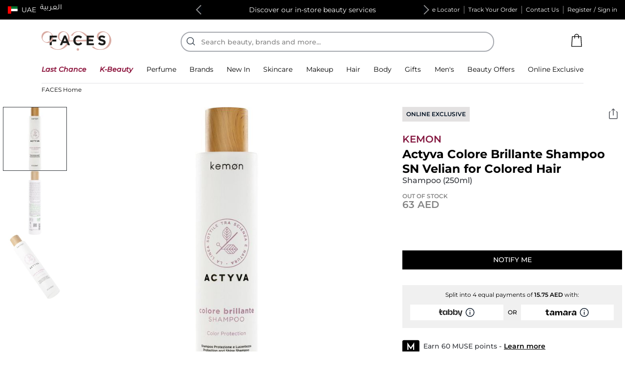

--- FILE ---
content_type: text/html;charset=UTF-8
request_url: https://www.faces.ae/en/p/kemon-actyva-colore-brillante-shampoo-sn-velian-for-colored-hair-383716554256.html
body_size: 50600
content:
                                         
<!DOCTYPE html><html dir="ltr" lang="en" data-locale="en_AE"> <head>                                         
 <meta charset=UTF-8> <meta http-equiv="x-ua-compatible" content="ie=edge"> <meta name="viewport" content="width=device-width, initial-scale=1, maximum-scale=1">    <link rel="alternate" href="https://www.faces.ae/en/p/kemon-actyva-colore-brillante-shampoo-sn-velian-for-colored-hair-383716554256.html" hreflang="en-ae" /> <link rel="alternate" href="https://www.faces.ae/en/p/kemon-actyva-colore-brillante-shampoo-sn-velian-for-colored-hair-383716554256.html" hreflang="x-default" /> <link rel="alternate" href="https://www.faces.ae/ar/p/kemon-actyva-colore-brillante-shampoo-sn-velian-for-colored-hair-383716554256.html" hreflang="ar-ae" /> <link rel="alternate" href="https://www.faces.sa/ar/p/kemon-actyva-colore-brillante-shampoo-sn-velian-for-colored-hair-383716554256.html" hreflang="ar-sa" /> <link rel="alternate" href="https://www.faces.sa/en/p/kemon-actyva-colore-brillante-shampoo-sn-velian-for-colored-hair-383716554256.html" hreflang="en-sa" /> <link rel="alternate" href="https://www.faces.eg/en/p/kemon-actyva-colore-brillante-shampoo-sn-velian-for-colored-hair-383716554256.html" hreflang="en-eg" /> <link rel="alternate" href="https://www.faces.eg/ar/p/kemon-actyva-colore-brillante-shampoo-sn-velian-for-colored-hair-383716554256.html" hreflang="ar-eg" />  <link rel="canonical" href="https://www.faces.ae/en/p/kemon-actyva-colore-brillante-shampoo-sn-velian-for-colored-hair-383716554256.html" />  <title> Kemon Actyva Colore Brillante Shampoo SN Velian for Colored Hair</title> <meta name="description" content="Buy Actyva Colore Brillante Shampoo SN Velian for Colored Hair by Kemon at FACES UAE ✓ Free samples with every order ✓ Fast shipping in UAE ✓ Easy returns ✓ 100% authentic products." /> <meta name="keywords" content="Faces.com" />    <meta property="og:type" content="website">  <meta property="og:title" content="Kemon Actyva Colore Brillante Shampoo SN Velian for Colored Hair">  <meta property="og:url" content="https://www.faces.ae/en/p/kemon-actyva-colore-brillante-shampoo-sn-velian-for-colored-hair-383716554256.html">  <meta property="og:description" content="Buy Actyva Colore Brillante Shampoo SN Velian for Colored Hair by Kemon at FACES UAE ✓ Free samples with every order ✓ Fast shipping in UAE ✓ Easy returns ✓ 100% authentic products.">  <meta property="og:image" content="https://www.faces.ae/dw/image/v2/BJSM_PRD/on/demandware.static/-/Sites-faces-master-catalog/default/dwff885fa0/383716554256_1.jpg?sw=800&amp;sh=800"/> <link rel="apple-touch-icon" sizes="180x180" href="/on/demandware.static/Sites-Faces_AE-Site/-/default/dw17d98311/images/favicons/apple-touch-icon.png" /> <link rel="icon" type="image/png" sizes="32x32" href="/on/demandware.static/Sites-Faces_AE-Site/-/default/dw619bd3d6/images/favicons/favicon-32x32.png" /> <link rel="icon" type="image/png" sizes="16x16" href="/on/demandware.static/Sites-Faces_AE-Site/-/default/dwe652be57/images/favicons/favicon-16x16.png" /> <link rel="shortcut icon" href="/on/demandware.static/Sites-Faces_AE-Site/-/default/dwd1998a51/images/favicon.ico" />
 <link rel="preconnect" href="https://res.cloudinary.com"> <link rel="preload" href="/on/demandware.static/Sites-Faces_AE-Site/-/en_AE/v1768482712256/css/global.css" as="style"> <link rel="stylesheet" href="/on/demandware.static/Sites-Faces_AE-Site/-/en_AE/v1768482712256/css/global.css" />  <link rel="stylesheet" href="/on/demandware.static/Sites-Faces_AE-Site/-/en_AE/v1768482712256/css/productDetailOnly.css" /> <link rel="stylesheet" href="/on/demandware.static/Sites-Faces_AE-Site/-/en_AE/v1768482712256/css/product/offers.css" />  

    <script>
 function reCaptchaOnloadCallback() {
 const processReCaptcha = () => {
 document.querySelectorAll('.g-recaptcha:not([recaptcha-id])').forEach(widget => {
 const reCaptchaID = grecaptcha.enterprise.render(widget);
 widget.setAttribute('recaptcha-id', reCaptchaID);
 });
 };
 // Run at first load
 processReCaptcha();

 // Tracking new captchas after AJAX updates
 const observer = new MutationObserver(processReCaptcha);
 observer.observe(document.body, { childList: true, subtree: true });
 }
 </script> <script src="https://www.google.com/recaptcha/enterprise.js?onload=reCaptchaOnloadCallback&amp;render=explicit&amp;hl=en" async></script>
     <script>
 (function(h,o,u,n,d) {
 h=h[d]=h[d]||{q:[],onReady:function(c){h.q.push(c)}}
 d=o.createElement(u);
 
 d.async=1;
 
 d.src=n;
 n=o.getElementsByTagName(u)[0];
 
 n.parentNode.insertBefore(d,n)
 
 })(window,document,'script','https://www.datadoghq-browser-agent.com/eu1/v6/datadog-rum.js','DD_RUM')
 window.DD_RUM.onReady(function() {
 window.DD_RUM.init({"clientToken":"pub7e5bbbf9b45c60d3f21bbee46d77ce97","applicationId":"eeaf97d2-b6e2-4953-bc89-89406923644d","site":"datadoghq.eu","service":"chb-website-rum-faces","env":"production","version":"1.0.0","country":"ae","sessionSampleRate":50,"sessionReplaySampleRate":20,"trackUserInteractions":true,"trackResources":true,"trackLongTasks":true,"trackUserSession":true,"defaultPrivacyLevel":"mask-user-input"});
 
 window.DD_RUM.startSessionReplayRecording();
    
 });
 </script> 
 


    
    
        <!-- Google Tag Manager -->
        <script>(function(w,d,s,l,i){w[l]=w[l]||[];w[l].push({'gtm.start':
        new Date().getTime(),event:'gtm.js'});var f=d.getElementsByTagName(s)[0],
        j=d.createElement(s),dl=l!='dataLayer'?'&l='+l:'';j.async=true;j.src=
        'https://www.googletagmanager.com/gtm.js?id='+i+dl+'&gtm_auth=cCSvGCP5u7RGYM1LfJiZjw&gtm_preview=env-1&gtm_cookies_win=x';
        
            f.parentNode.insertBefore(j,f);
        
        })(window,document,'script','dataLayer','GTM-MP8M4XX');</script>
        <!-- End Google Tag Manager -->

        <script>
            window.gtmEnabled = true;
        </script>
    


 <script defer src="https://www.googleoptimize.com/optimize.js?id=OPT-NHCSNZL"></script>  
 <!-- Marketing Cloud Analytics -->
<script type="text/javascript" src="//100039654.collect.igodigital.com/collect.js" async></script>
<!-- End Marketing Cloud Analytics -->

         <script type="text/javascript">
 window.DY = window.DY || {}; 
 pageContextData = {};
 pageContextData.type = 'PRODUCT';
 pageContextData.lng = 'en_AE';

 if (['383716554256']) {
 pageContextData.data = ['383716554256'];
 }

 DY.recommendationContext = pageContextData;
</script>   <link rel="preconnect" href="//cdn-eu.dynamicyield.com"> <link rel="preconnect" href="//st-eu.dynamicyield.com"> <link rel="preconnect" href="//rcom-eu.dynamicyield.com"> <link rel="dns-prefetch" href="//cdn-eu.dynamicyield.com"> <link rel="dns-prefetch" href="//st-eu.dynamicyield.com"> <link rel="dns-prefetch" href="//rcom-eu.dynamicyield.com"> <script async src="//cdn-eu.dynamicyield.com/api/9879009/api_dynamic.js"></script> <script async src="//cdn-eu.dynamicyield.com/api/9879009/api_static.js"></script>   <meta name="apple-itunes-app" content="app-id=1531855095"/>
 <script>//common/scripts.isml</script> <script>
 window.RA_DIRECTION = "ltr";
</script>
 <script>
 window.RA_RESOURCE = {
 'common.error.general': 'Something went wrong while processing your request. If this issue continues, please contact customer support.',
 'common.button.learn.more': 'Learn More',
 'common.button.remove': 'Remove',
 'common.button.change.product': 'Change product',
 'label.add.all': 'label.add.all',
 'label.to.bag': 'label.to.bag',
 'label.including.x.percent.vat': 'including 5% VAT',
 'label.attribute.size': 'Size',
 'error.message.email.suggestion.verify': 'Are you sure your email is correct? Did you mean: @ .',
 'error.message.email.suggestion.verify.hint': 'Click the Submit button again to continue.',
 'error.message.email.suggestion.hint': 'Are you sure your email is correct? please double check it. Click the Submit button again to continue.',
 'error.message.email.suggestion': 'Are you sure your email is correct? please double check it.',
 'error.message.email.contact': 'Contact email',
 'error.invalid.email': 'Please enter a valid email.',
 'message.applied.coupon.message.prefix': 'success.coupon.msg.code.prefix',
 'message.applied.coupon.message.supfix': 'success.coupon.msg.code.supfix',
 'common.text.change': 'button.change',
 'kit.builder.success.message': 'item successfully added',
 'kit.builder.button.addtobag.price': 'Add All To Bag | ',
 'kit.builder.review.order': 'Review your order',
 'kit.builder.subtotal': 'Subtotal',
 'kit.builder.total': 'Total',
 'kit.builder.step': 'Step',
 'error.message.invalid.email': 'is invalid. Please use valid email and reprocess booking again.',
 'error.message.missingDomain.email': 'Invalid email address format - please add the email domain part (ex: @gmail.com)',
 'error.message.spaceFirst.email': 'Invalid email address format - please remove the added space at the',
 'error.message.spaceLast.email': 'of the email address',
 'error.message.specialCharacterFirst.email': 'Invalid email address format - please remove',
 'error.message.specialCharacterMiddle.email': 'from the',
 'error.message.specialCharacterEnd.email': 'of the email address',
 'error.message.numAtFirst.email': 'Invalid email address format - please remove the added number',
 'error.message.numAtEnd.email': 'of the email address',
 'error.message.recipient.email': 'Invalid email address format - please add missing recipient name',
 'error.initial.message.parse.phonemobileDigit': 'Invalid mobile phone number format - missing',
 'error.last.message.parse.phonemobileDigit': 'digits',
 'error.message.parse.phonemobile': 'Please correct your mobile number',
 'error.firstShipping.message.city': 'Please select your delivery area',
 'error.firstBilling.message.city': 'Please select your billing area',
 'error.last.message.city': '',
 'error.startText.cards.message': 'Invalid card number - missing',
 'error.lastText.cards15Digit.message': 'digits, please enter a valid 15 digit card number',
 'error.lastText.cards16Digit.message': 'digits, please enter a valid 16 digit card number',
 'error.message.parse.cardnumber': 'Invalid card number, please enter your correct card number',
 'error.CVVmissing.cards.message': 'digits missing from the security code.',
 'error.CVVBack.cards.message': 'Invalid CVV security code, please enter the valid CVV code mentioned on the back of the card',
 'error.CVVFront.cards.message': 'Invalid CVV security code, please enter the valid CVV code mentioned on the front of the card',
 'error.message.range.securityCode': 'Invalid CVV number, please try again',
 'error.message.required.securityCode': 'Please enter a valid CVV number',
 'error.CVVDigit.cards.message': 'Please enter 3 or 4 digits security code found on the back of your card',
 'error.learnMoreCVV.message': 'Learn more',
 'error.learnMoreText.message': 'CVV is a number with 3 or 4 digits that is unique to each credit card and only appears on the card itself.',
 'error.message.parse.securityCode': 'Your CVV number should not contain letters or special characters',
 'read.more': 'Read More',
 'read.less': 'Read Less',
 'error.message.position.beginning': 'beginning',
 'error.message.position.middle': 'middle',
 'error.message.position.end': 'end',
 'label.sort.by.plp': 'Sort by:',
 'heading.modal.city.address.selected': 'Your City: {0}',
 'heading.modal.area.address.selected': 'Your Area: {0}',
 'heading.modal.select.yourcity': 'Your City',
 'heading.modal.select.yourarea': 'Your Area',
 'label.modal.cityarea.dropdown.error.city': "We couldn't find that 'City' in our results. Please try a different location or select from the available cities below.",
 'label.modal.cityarea.dropdown.error.area': "We couldn't find that 'Area' in our results. Please try a different location or select from the available areas below.",
 'label.modal.cityarea.dropdown.input.placeholder.entercity': 'Search City',
 'label.modal.cityarea.dropdown.input.placeholder.enterarea': 'Search Area',
 'label.distance.unit.km' : 'km',
 'label.distance.unit.m' : 'm',
 'label.choose.product': 'Choose Your Product',
 'label.quantity.amount': 'Qty: {0}',
 'label.badge.freegifts': 'Free Gifts',
 'label.badge.scroll': 'Scroll to free gifts section',
 'countdown.days.left': '{0} Days left!',
 'countdown.day.left': '{0} Day left!',
 'label.selectshade': 'Select your shade',
 'label.content.tabs.explorefragrances': 'Explore fragrance notes',
 'bv.pid.filter': 'id:eq:',
 'bv.product.recommended.reviews': '{2}% ({0} of {1}) of reviewers recommend this product',
 'bv.product.id.filter': 'productid:eq:',
 'bv.review.text.minimum': '{0}/{1} minimum',
 'bv.review.text.maximum': '{0}/{1} maximum',
 'bv.review.text.short': '{0} characters out of {1}',
 'bv.review.image.text': 'Add up to {0} photos',
 'bv.placeholder.image.caption': 'Add Caption',
 'bv.form.field.error.ERROR_FORM_DUPLICATE': 'Nickname already used',
 'label.order.shipping.text': 'Shipping'
 };
</script>
 <script>
 window.RA_URL = {
 'Address-List': '/en/addressbook',
 'Cart-AddProduct': '/on/demandware.store/Sites-Faces_AE-Site/en_AE/Cart-AddProduct',
 'Cart-Show': '/en/cart',
 'Product-Show': '/on/demandware.store/Sites-Faces_AE-Site/en_AE/Product-Show?pid=PRODUCT_ID',
 'Product-ShowQuickView': '/on/demandware.store/Sites-Faces_AE-Site/en_AE/Product-ShowQuickView',
 'Search-Show': '/en/search?cgid=CATEGORY_ID',
 'Product-Variation': '/on/demandware.store/Sites-Faces_AE-Site/en_AE/Product-Variation',
 'Product-Price': '/on/demandware.store/Sites-Faces_AE-Site/en_AE/Product-Price',
 'Search-ProductsById': '/on/demandware.store/Sites-Faces_AE-Site/en_AE/Search-ProductsById',
 'Cart-Get': '/on/demandware.store/Sites-Faces_AE-Site/en_AE/Cart-Get',
 'Wishlist-AddToWishlistButton': '/on/demandware.store/Sites-Faces_AE-Site/en_AE/Wishlist-AddToWishlistButton',
 'Wishlist-GetProducts': '/on/demandware.store/Sites-Faces_AE-Site/en_AE/Wishlist-GetProducts',
 'Wishlist-Count': '/on/demandware.store/Sites-Faces_AE-Site/en_AE/Wishlist-Count',
 'Wishlist-AddProduct': '/on/demandware.store/Sites-Faces_AE-Site/en_AE/Wishlist-AddProduct',
 'Wishlist-RemoveProduct': '/on/demandware.store/Sites-Faces_AE-Site/en_AE/Wishlist-RemoveProduct',
 'BackInStock-Start': '/on/demandware.store/Sites-Faces_AE-Site/en_AE/BackInStock-Start',
 'Product-UpdateProductSetPrice': '/on/demandware.store/Sites-Faces_AE-Site/en_AE/Product-UpdateProductSetPrice?subscriptionProductId=PRODUCT_ID',
 'Product-ShopRecommendationsAjax': '/on/demandware.store/Sites-Faces_AE-Site/en_AE/Product-ShopRecommendationsAjax',
 'Reviews-BazaarvoiceReviewsAjax': '/on/demandware.store/Sites-Faces_AE-Site/en_AE/Reviews-BazaarvoiceReviewsAjax',
 'Reviews-BazaarvoiceProductSummaryAjax': '/on/demandware.store/Sites-Faces_AE-Site/en_AE/Reviews-BazaarvoiceProductSummaryAjax',
 'Reviews-BazaarvoiceProductReviewsAjax': '/on/demandware.store/Sites-Faces_AE-Site/en_AE/Reviews-BazaarvoiceProductReviewsAjax',
 'Reviews-BazaarvoiceInitiateSubmitAjax': '/on/demandware.store/Sites-Faces_AE-Site/en_AE/Reviews-BazaarvoiceInitiateSubmitAjax',
 'Case-Create': '/en/contactus',
 'FluentOMS-ATPCheck': '/on/demandware.store/Sites-Faces_AE-Site/en_AE/FluentOMS-ATPCheck',
 'FluentOMS-UpdateDeliveryCity': '/on/demandware.store/Sites-Faces_AE-Site/en_AE/FluentOMS-UpdateDeliveryCity',
 'DynamicYield-GetAPIProperties': '/on/demandware.store/Sites-Faces_AE-Site/en_AE/DynamicYield-GetAPIProperties'
 };
</script>
   <script>
 var emailDomains = JSON.parse('\"\x7b\\n\\t\\\"domains\\\": [\\n\\t\\t\x7b\\n\\t\\t\\t\\\"name\\\": \\\"gmail.com\\\"\\n\\t\\t\x7d,\\n\\t\\t\x7b\\n\\t\\t\\t\\\"name\\\": \\\"hotmail.com\\\"\\n\\t\\t\x7d,\\n\\t\\t\x7b\\n\\t\\t\\t\\\"name\\\": \\\"outlook.com\\\"\\n\\t\\t\x7d,\\n\\t\\t\x7b\\n\\t\\t\\t\\\"name\\\": \\\"outlook.sa\\\"\\n\\t\\t\x7d,\\n\\t\\t\x7b\\n\\t\\t\\t\\\"name\\\": \\\"live.com\\\"\\n\\t\\t\x7d,\\n\\t\\t\x7b\\n\\t\\t\\t\\\"name\\\": \\\"icloud.com\\\"\\n\\t\\t\x7d,\\n\\t\\t\x7b\\n\\t\\t\\t\\\"name\\\": \\\"yahoo.com\\\"\\n\\t\\t\x7d,\\n\\t\\t\x7b\\n\\t\\t\\t\\\"name\\\": \\\"yahoo.co.uk\\\"\\n\\t\\t\x7d,\\n\\t\\t\x7b\\n\\t\\t\\t\\\"name\\\": \\\"yahoo.co.in\\\"\\n\\t\\t\x7d,\\n\\t\\t\x7b\\n\\t\\t\\t\\\"name\\\": \\\"yahoo.ca\\\"\\n\\t\\t\x7d,\\n\\t\\t\x7b\\n\\t\\t\\t\\\"name\\\": \\\"yahoo.fr\\\"\\n\\t\\t\x7d,\\n\\t\\t\x7b\\n\\t\\t\\t\\\"name\\\": \\\"chalhoub.com\\\"\\n\\t\\t\x7d,\\n\\t\\t\x7b\\n\\t\\t\\t\\\"name\\\": \\\"mailmac.net\\\"\\n\\t\\t\x7d,\\n\\t\\t\x7b\\n\\t\\t\\t\\\"name\\\": \\\"mail.ru\\\"\\n\\t\\t\x7d,\\n\\t\\t\x7b\\n\\t\\t\\t\\\"name\\\": \\\"mail.com\\\"\\n\\t\\t\x7d,\\n\\t\\t\x7b\\n\\t\\t\\t\\\"name\\\": \\\"faces.com\\\"\\n\\t\\t\x7d,\\n\\t\\t\x7b\\n\\t\\t\\t\\\"name\\\": \\\"windowslive.com\\\"\\n\\t\\t\x7d,\\n\\t\\t\x7b\\n\\t\\t\\t\\\"name\\\": \\\"msn.com\\\"\\n\\t\\t\x7d\\n\\t]\\n\x7d\"');
 var enableEmailSuggestion = true
 window.SiteSettings = {
 'country': 'AE',
 'language': 'en',
 'rawLocale': 'en_AE',
 'staticPath': '/on/demandware.static/Sites-Faces_AE-Site/-/en_AE/v1768482712256',
 'cookieWarningDuration': '365',
 'siteId': 'Faces_AE',
 'siteBrand': 'Faces',
 'integrations': {
 'googleMapApiKey': 'AIzaSyCey-XfsM5Fe9N0WmHbkYDmPkMBdl6CW1U'
 },
 'emailDomainNames': emailDomains,
 'enableEmailSuggestion': enableEmailSuggestion,
 'Cart-AddProduct': '/on/demandware.store/Sites-Faces_AE-Site/en_AE/Cart-AddProduct',
 'isMiraklEnabled': true,
 'isMUSEenabled': true,
 'isTabbyEnabled': true,
 'isTamaraEnabled': true,
 'isDynamicYieldEnabled': true,
 'dynamicYieldTimeout': 0,
 'isURLEncryptionEnabled': false,
 'isGenesysEnabled': false,
 'isFluentEnabled': true,
 'dynamicYieldDataWithEAN': false,
 'enableBazaarvoice': true,
 'CLDCloudName': 'dkbnpozos',
 'enableFluentGeolocationOnPDP': true,
 'fluentGeolocationTimeout': 3000,
 'fluentGeolocationMaximumAge': 0,
 'enableFluentGeolocationOnInAppBrowser': false
 };
</script>
 <script defer src="/on/demandware.static/Sites-Faces_AE-Site/-/en_AE/v1768482712256/js/main.js"></script>
 <script type="text/javascript">//<!--
/* <![CDATA[ (head-active_data.js) */
var dw = (window.dw || {});
dw.ac = {
    _analytics: null,
    _events: [],
    _category: "",
    _searchData: "",
    _anact: "",
    _anact_nohit_tag: "",
    _analytics_enabled: "true",
    _timeZone: "Asia/Dubai",
    _capture: function(configs) {
        if (Object.prototype.toString.call(configs) === "[object Array]") {
            configs.forEach(captureObject);
            return;
        }
        dw.ac._events.push(configs);
    },
	capture: function() { 
		dw.ac._capture(arguments);
		// send to CQ as well:
		if (window.CQuotient) {
			window.CQuotient.trackEventsFromAC(arguments);
		}
	},
    EV_PRD_SEARCHHIT: "searchhit",
    EV_PRD_DETAIL: "detail",
    EV_PRD_RECOMMENDATION: "recommendation",
    EV_PRD_SETPRODUCT: "setproduct",
    applyContext: function(context) {
        if (typeof context === "object" && context.hasOwnProperty("category")) {
        	dw.ac._category = context.category;
        }
        if (typeof context === "object" && context.hasOwnProperty("searchData")) {
        	dw.ac._searchData = context.searchData;
        }
    },
    setDWAnalytics: function(analytics) {
        dw.ac._analytics = analytics;
    },
    eventsIsEmpty: function() {
        return 0 == dw.ac._events.length;
    }
};
/* ]]> */
// -->
</script>
<script type="text/javascript">//<!--
/* <![CDATA[ (head-cquotient.js) */
var CQuotient = window.CQuotient = {};
CQuotient.clientId = 'bdcl-Faces_AE';
CQuotient.realm = 'BJSM';
CQuotient.siteId = 'Faces_AE';
CQuotient.instanceType = 'prd';
CQuotient.locale = 'en_AE';
CQuotient.fbPixelId = '__UNKNOWN__';
CQuotient.activities = [];
CQuotient.cqcid='';
CQuotient.cquid='';
CQuotient.cqeid='';
CQuotient.cqlid='';
CQuotient.apiHost='api.cquotient.com';
/* Turn this on to test against Staging Einstein */
/* CQuotient.useTest= true; */
CQuotient.useTest = ('true' === 'false');
CQuotient.initFromCookies = function () {
	var ca = document.cookie.split(';');
	for(var i=0;i < ca.length;i++) {
	  var c = ca[i];
	  while (c.charAt(0)==' ') c = c.substring(1,c.length);
	  if (c.indexOf('cqcid=') == 0) {
		CQuotient.cqcid=c.substring('cqcid='.length,c.length);
	  } else if (c.indexOf('cquid=') == 0) {
		  var value = c.substring('cquid='.length,c.length);
		  if (value) {
		  	var split_value = value.split("|", 3);
		  	if (split_value.length > 0) {
			  CQuotient.cquid=split_value[0];
		  	}
		  	if (split_value.length > 1) {
			  CQuotient.cqeid=split_value[1];
		  	}
		  	if (split_value.length > 2) {
			  CQuotient.cqlid=split_value[2];
		  	}
		  }
	  }
	}
}
CQuotient.getCQCookieId = function () {
	if(window.CQuotient.cqcid == '')
		window.CQuotient.initFromCookies();
	return window.CQuotient.cqcid;
};
CQuotient.getCQUserId = function () {
	if(window.CQuotient.cquid == '')
		window.CQuotient.initFromCookies();
	return window.CQuotient.cquid;
};
CQuotient.getCQHashedEmail = function () {
	if(window.CQuotient.cqeid == '')
		window.CQuotient.initFromCookies();
	return window.CQuotient.cqeid;
};
CQuotient.getCQHashedLogin = function () {
	if(window.CQuotient.cqlid == '')
		window.CQuotient.initFromCookies();
	return window.CQuotient.cqlid;
};
CQuotient.trackEventsFromAC = function (/* Object or Array */ events) {
try {
	if (Object.prototype.toString.call(events) === "[object Array]") {
		events.forEach(_trackASingleCQEvent);
	} else {
		CQuotient._trackASingleCQEvent(events);
	}
} catch(err) {}
};
CQuotient._trackASingleCQEvent = function ( /* Object */ event) {
	if (event && event.id) {
		if (event.type === dw.ac.EV_PRD_DETAIL) {
			CQuotient.trackViewProduct( {id:'', alt_id: event.id, type: 'raw_sku'} );
		} // not handling the other dw.ac.* events currently
	}
};
CQuotient.trackViewProduct = function(/* Object */ cqParamData){
	var cq_params = {};
	cq_params.cookieId = CQuotient.getCQCookieId();
	cq_params.userId = CQuotient.getCQUserId();
	cq_params.emailId = CQuotient.getCQHashedEmail();
	cq_params.loginId = CQuotient.getCQHashedLogin();
	cq_params.product = cqParamData.product;
	cq_params.realm = cqParamData.realm;
	cq_params.siteId = cqParamData.siteId;
	cq_params.instanceType = cqParamData.instanceType;
	cq_params.locale = CQuotient.locale;
	
	if(CQuotient.sendActivity) {
		CQuotient.sendActivity(CQuotient.clientId, 'viewProduct', cq_params);
	} else {
		CQuotient.activities.push({activityType: 'viewProduct', parameters: cq_params});
	}
};
/* ]]> */
// -->
</script>
<!-- Demandware Apple Pay -->

<style type="text/css">ISAPPLEPAY{display:inline}.dw-apple-pay-button,.dw-apple-pay-button:hover,.dw-apple-pay-button:active{background-color:black;background-image:-webkit-named-image(apple-pay-logo-white);background-position:50% 50%;background-repeat:no-repeat;background-size:75% 60%;border-radius:5px;border:1px solid black;box-sizing:border-box;margin:5px auto;min-height:30px;min-width:100px;padding:0}
.dw-apple-pay-button:after{content:'Apple Pay';visibility:hidden}.dw-apple-pay-button.dw-apple-pay-logo-white{background-color:white;border-color:white;background-image:-webkit-named-image(apple-pay-logo-black);color:black}.dw-apple-pay-button.dw-apple-pay-logo-white.dw-apple-pay-border{border-color:black}</style>
 
   <script type="application/ld+json">
        {"@context":"http://schema.org/","@type":"Product","name":"Actyva Colore Brillante Shampoo SN Velian for Colored Hair","description":"Cleanses respecting the scalp’s natural balance. Protects the colour against oxidation and external aggressors. Hair regains softness, brilliance and a uniform fibre","mpn":"383716554256","sku":"383716554256","brand":"Kemon","image":["https://www.faces.ae/dw/image/v2/BJSM_PRD/on/demandware.static/-/Sites-faces-master-catalog/default/dwff885fa0/383716554256_1.jpg?sw=800&sh=800"],"offers":{"@type":"Offer","priceCurrency":"AED","price":"63.00","availability":"http://schema.org/OutOfStock"}}
    </script>


</head> <body class="">                                         
 

    

    
        <!-- Google Tag Manager (noscript) -->
        <noscript><iframe src='https://www.googletagmanager.com/ns.html?id=GTM-MP8M4XX&gtm_auth=cCSvGCP5u7RGYM1LfJiZjw&gtm_preview=env-1&gtm_cookies_win=x'
        height="0" width="0" style="display:none;visibility:hidden"></iframe></noscript>
        <!-- End Google Tag Manager (noscript) -->
    

    <div class="v-scrollbar-shadow js-v-scrollbar-shadow d-none"></div>   <div class="page js-page" data-action="Product-Show" data-querystring="pdpHit=true&amp;pid=383716554256" > <div class="">                                         
    <header class="header js-sticky-header" > <div class="js-cookie-warning-container cookie-warning-container d-none"> <div class="js-cookie-warning-content mx-auto"> 

</div> <button type="button" class="btn btn-link btn-cancel js-cookie-cancel-btn"> <i class="sc-icon-cross"></i></button></div>
 <div
 class="ribbon-tab justify-content-center justify-content-md-center justify-content-lg-center justify-content-xl-between d-flex"> <div class="locale d-flex align-items-center hidden-lg-down">  <div class="d-block"> <div class="country-selector"
 data-url="/on/demandware.store/Sites-Faces_AE-Site/en_AE/Page-SetLocale"> <span class="btn btn-modal js-toggle-modal d-flex align-items-center"
 role="button"
 data-toggle="modal"
 data-target="#countrySelectorModal"> <span class="rounded-flag-icon d-flex"> <i class="flag-icon flag-icon-ae"></i></span> <span class="country-code" tabindex="0">UAE</span></span></div></div>   <div class="d-block"> <div class="country-selector language-selector"
 data-url="/on/demandware.store/Sites-Faces_AE-Site/en_AE/Page-SetLocale">  <a class="btn btn-link" href="#" tabindex="0"
 data-locale="ar_AE"
 data-currencyCode="AED">
 العربية
 </a> </div></div>
</div> <div class="list-wrapper d-flex"> 

</div> <div class="account d-flex align-items-center hidden-lg-down"> <a class="link contact" href="https://www.faces.ae/en/stores">Store Locator</a> <span class="partition f-mx-4"></span> <a class="link contact" href="https://www.faces.ae/on/demandware.store/Sites-Faces_AE-Site/en_AE/OrderTracking-Show">Track Your Order</a> <span class="partition f-mx-4"></span> <div class="contact-tooltip-container js-contact-tooltip-container position-relative"> <a class="link contact js-contact-tooltip-reveal-btn f-py-6 position-relative" href="https://www.faces.ae/en/contactus">Contact Us</a>  <div class="popover popover-bottom d-none bg-white border-0"> <span class="backdrop-hover position-absolute w-100 h-100"></span> <span class="arrow d-block position-absolute"></span> <div class="popover-content text-md-16 f-py-6 f-px-8"> <p class="text-capitalize mb-0">Customer service timing:</p><p class="text-capitalize mb-0">10am - 10pm</p><ul class="text-capitalize p-0 mb-0 font-weight-normal list-unstyled f-mt-6">  <li class="border-top border-gray26"> <a href="https://wa.me/+971563299902" target="_blank" class="d-flex f-py-8"> <img class="js-lazy f-mr-4" src="/on/demandware.static/Sites-Faces_AE-Site/-/default/dwb4941afa/images/icon-contactus-whatsapp.svg" alt="+971563299902" />
 WhatsApp
 </a></li>  <li class="border-top border-gray26"> <a href="tel:++971800965664" class="d-flex f-py-8"> <img class="js-lazy f-mr-4" src="/on/demandware.static/Sites-Faces_AE-Site/-/default/dw36536c9e/images/icon-contactus-phone.svg" alt="+971800965664" />
 Phone
 </a></li>  <li class="border-top border-gray26"> <a href="mailto:support@faces.com" class="d-flex f-py-8"> <img class="js-lazy f-mr-4" src="/on/demandware.static/Sites-Faces_AE-Site/-/default/dw56e0a265/images/icon-contactus-email.svg" alt="support@faces.com" />
 Email
 </a></li></ul></div></div>
</div> <span class="partition f-mx-4"></span>  <span class="js-login-container" data-login-urls-cipher="{&quot;algorithm&quot;:&quot;caesar&quot;,&quot;shift&quot;:3}">  <span class="js-register-btn link" data-url="/rq/ghpdqgzduh.vwruh/Vlwhv-Idfhv_DH-Vlwh/hq_DH/Orjlq-Vkrz?dfwlrq=uhjlvwhu&amp;uxuo=">
 Register
 </span> <span class="account-divider">/</span> <span class="js-login-btn link" data-url="/rq/ghpdqgzduh.vwruh/Vlwhv-Idfhv_DH-Vlwh/hq_DH/Orjlq-Vkrz">
 Sign in
 </span> </span></div></div> <div class="promotion-slot-container js-promotion-slot-container mw-100 "> 
	 


	<div class="html-slot-container">
	
		
			<div class="promotion-carousel-container">	
<div class="promotion-carousel" style="background-color: #000; color: #fff;">
<div class="slick-slide"><a style="color:#fff" href="https://www.faces.ae/en/k-beauty">K-Beauty by Faces - A new chapter for your skin starts now!</a></div>
<div class="slick-slide"><a style="color:#fff" href="https://www.faces.ae/en/services.html">Discover our in-store beauty services</a></div>
<div class="slick-slide">Free 2 hour delivery in Dubai, order before 8pm</div>
<div class="slick-slide">Free Delivery on all orders above 299 AED</div>
<div class="slick-slide">Buy now Pay later with Tabby & Tamara</div>

 

</div>
</div>
		
	
</div>
 
	</div>  <div class="js-countdown-main-container-lg d-none d-lg-block"></div>  <div class="container"> <div class="row"> <div class="col-12 position-static"> <nav> <div class="js-consent-placeholder"></div> <div class="header-top"> <div class="navbar-header  my-0 py-2 pt-xl-4"> <div class="header-top-center js-header-top-center "> <a href="/en" title="Faces.com FACES Home"> <img src="/on/demandware.static/Sites-Faces_AE-Site/-/default/dw56d33383/images/logo.svg"
 alt="Faces.com" /></a></div>  <div class="header-top-left d-none d-md-block"> <button class="btn btn-link navbar-toggle-search-btn d-none js-toggle-search-mobile"
 type="button" aria-label="Toggle search"> <i class="sc-icon-search"></i></button> <div class="search hidden-lg-down"> <div class="search-suggestions-overlay js-search-suggestions-overlay position-fixed w-100 h-100"></div> <div class="site-search js-sws-container"><form class="mb-0" role="search" action="/en/search" method="get" name="simpleSearch"> <div class="form-group"> <button type="submit" class="btn btn-link btn-do-search js-sws-search-btn d-flex mx-1" tabindex="-1"> <i class="sc-icon-search"></i></button> <button type="button" class="btn btn-link btn-toggle-search js-show-search-btn"> <i class="sc-icon-search"></i></button> <input class="form-control search-field js-sws-input js-header-search-input"
 type="search"
 name="q"
 value=""
 placeholder="Search beauty, brands and more..."
 placeholder-mobile="Search..."
 autocomplete="off"
 aria-haspopup="listbox"
 aria-owns="search-results"
 aria-expanded="false"
 aria-autocomplete="list"
 aria-activedescendant=""
 aria-controls="search-results"
 aria-label="Enter Keyword or Item No."
 data-sws-apply-modal-styling-on-mobile="false"
 data-sws-show-close-button="true"
 data-sws-sel-input-sync=".js-header-search-input"
 data-sws-sel-suggestions-container=".suggestions"
 data-sws-suggestions-url="/on/demandware.store/Sites-Faces_AE-Site/en_AE/SearchSuggestions-GetSuggestions?q=" /> <input type="hidden" value="en_AE" name="lang" /> <button type="button" class="btn btn-link btn-clear-search js-sws-clear-inner-btn js-sws-clear-search-btn d-none" tabindex="-1"> <i class="sc-icon-cross"></i> <span class="d-md-none">Clear</span></button> <button type="button" class="btn btn-link btn-close-search js-sws-close-search-btn js-sws-clear-search-btn d-md-none d-none" tabindex="-1"> <i class="sc-icon-cross"></i></button></div> <div class="position-relative js-sws-suggestions-placeholder"></div> <div class="position-relative"> <div class="suggestions-trending suggestions js-suggestions-trending d-none"> <div class="suggestions-container"> <span class="do-you-mean"> Here&rsquo;s what&rsquo;s trending...</span>   </div></div></div></form></div>
</div></div> <div class="search-mobile d-none js-sws-mobile-container" data-plp="false"> <div class="search-suggestions-overlay js-search-suggestions-overlay position-fixed w-100 h-100"></div> <div class="site-search js-sws-container"><form class="mb-0" role="search" action="/en/search" method="get" name="simpleSearch"> <div class="form-group"> <button type="submit" class="btn btn-link btn-do-search js-sws-search-btn d-flex mx-1" tabindex="-1"> <i class="sc-icon-search"></i></button> <button type="button" class="btn btn-link btn-toggle-search js-show-search-btn"> <i class="sc-icon-search"></i></button> <input class="form-control search-field js-sws-input js-header-search-input"
 type="search"
 name="q"
 value=""
 placeholder="Search beauty, brands and more..."
 placeholder-mobile="Search..."
 autocomplete="off"
 aria-haspopup="listbox"
 aria-owns="search-results"
 aria-expanded="false"
 aria-autocomplete="list"
 aria-activedescendant=""
 aria-controls="search-results"
 aria-label="Enter Keyword or Item No."
 data-sws-apply-modal-styling-on-mobile="false"
 data-sws-show-close-button="true"
 data-sws-sel-input-sync=".js-header-search-input"
 data-sws-sel-suggestions-container=".suggestions"
 data-sws-suggestions-url="/on/demandware.store/Sites-Faces_AE-Site/en_AE/SearchSuggestions-GetSuggestions?q=" /> <input type="hidden" value="en_AE" name="lang" /> <button type="button" class="btn btn-link btn-clear-search js-sws-clear-inner-btn js-sws-clear-search-btn d-none" tabindex="-1"> <i class="sc-icon-cross"></i> <span class="d-md-none">Clear</span></button> <button type="button" class="btn btn-link btn-close-search js-sws-close-search-btn js-sws-clear-search-btn d-md-none d-none" tabindex="-1"> <i class="sc-icon-cross"></i></button></div> <div class="position-relative js-sws-suggestions-placeholder"></div> <div class="position-relative"> <div class="suggestions-trending suggestions js-suggestions-trending d-none"> <div class="suggestions-container"> <span class="do-you-mean"> Here&rsquo;s what&rsquo;s trending...</span>   </div></div></div></form></div>
</div> <div class="plp-search-type d-none  d-sm-none">          <div class="plp-result-type-container d-flex d-sm-block flex-column align-items-center
 
 
 ">  </div>
</div> <div class="header-top-right js-header-top-right justify-content-between justify-content-xl-end">  <div class="product-search-icon cursor-pointer d-block d-xl-none"> <i class="sc-icon-search d-inline-block js-product-search-icon-mobile"></i></div> <div class="minicart js-minicart-trigger "
 data-action-url="/on/demandware.store/Sites-Faces_AE-Site/en_AE/Cart-MiniCartShow"> <div class="minicart-total"> <a class="minicart-link" href="javascript:;" data-href="https://www.faces.ae/en/cart"
 title="Your Bag Is Empty"> <i class="minicart-icon sc-icon-cart" ></i> <span class="minicart-quantity d-none"> 0</span></a></div> <div class="popover popover-bottom"></div>   <script>
(function () {
window.DY = window.DY || {};
window.DY.cartContext = {
subTotal: parseFloat('0.0') || 0,
currencyCode: 'AED'
}
})();
</script>

</div></div></div></div>   <div class="js-mobile-bottom-nav-menu-global mobile-bottom-nav-menu js-mobile-bottom-nav-menu "> <div class="buttons-nav-container justify-content-between"> <a href="/en" class="mobile-bottom-nav-menu-button button-home " role="button" data-btn-name="home"> <span class="btn-icon btn-icon-home"></span> <span class="btn-text">Home</span></a> <a href class="mobile-bottom-nav-menu-button button-shop" role="button" data-btn-name="shop"> <span class="btn-icon btn-icon-shop"></span> <span class="btn-text">Shop</span></a> 
	 


	
	
		<a href="https://www.faces.ae/en/stores" class="mobile-bottom-nav-menu-button button-stores" role="button" data-btn-name="stores">
    <span class="btn-icon btn-icon-stores"></span>
    <span class="btn-text">Stores</span>
</a>
	
		<a href class="mobile-bottom-nav-menu-button d-flex flex-column" role="button" data-toggle="modal" data-target="#countrySelectorModal">
    <span class="rounded-flag-icon w-100" style="height:28px;"><!--<i class="flag-icon flag-icon-ae w-100" style="height:26px; line-height: initial"></i>--><img alt="" src="https://www.faces.ae/on/demandware.static/-/Library-Sites-FacesSharedLibrary/default/dw6b621c17/UAERound.png" style="width:28px;" title="" /></span>
    <span class="btn-text" style="line-height:22px;">UAE/EN</span>
</a>
	

 
	 <a href="/en/account" class="mobile-bottom-nav-menu-button button-account " role="button" data-btn-name="account"> <span class="btn-icon btn-icon-account"></span> <span class="btn-text">Account</span></a></div></div>
 <div class="js-main-menu main-menu navbar-toggleable-lg menu-toggleable-left multilevel-dropdown d-none d-sm-block"
 id="sg-navbar-collapse">                                         
 <nav class="navbar navbar-expand-xl col-12"> <div class="menu-group" role="navigation"> <div class="mobile-navigation d-xl-none"> <div class="tab-content"> <div class="mobile-tab-heading d-none"> <span>Shop</span> <i class="sc-icon-close-nav button-shop" aria-hidden="true"></i></div> <div class="js-menu-flyout-search menu-flyout-search d-none"> <span class="search-title">Search or shop by category</span></div><ul class="js-mobile-navigation-list mobile-navigation-list nav navbar-nav" role="menu"> <!-- dwMarker="content" dwContentID="cebd53996e5d6c59b51086b1bc" --> <p class="nav-item">
  <a class="nav-link text-primary font-weight-bold" 
     href="https://www.faces.ae/en/last-chance-sale" 
     role="button" style="color:#000000">
    <strong><em>Last Chance</em></strong>
  </a>
</p>
<p class="nav-item">
  <a class="nav-link text-primary font-weight-bold" 
     href="https://www.faces.ae/en/k-beauty" 
     role="button" style="color:#000000">
    <strong><em>K-Beauty</em></strong>
  </a>
</p><!-- END_dwmarker -->

      <li class="header-menu-item nav-item dropdown js-nav-item js-dropdown-click js-dropdown-hover" role="presentation" style="">  <a href="/en/perfume"
 data-id="perfume"
 class="nav-link dropdown-toggle js-dropdown-toggle-btn js-top-level-nav-item-link"
 role="button"
 aria-haspopup="true"
 aria-expanded="false"
 tabindex="0"
 style=""> <span class="nav-link-text">Perfume</span> <i class="icon-svg-chevron-right d-none"></i></a>     <div id="nav-cat-level-perfume" class="dropdown-menu nav-cat-level-0" role="menu" aria-hidden="true" aria-label="perfume"><ul class="container mb-0 px-0">  <li class="dropdown-item border-0 dropdown-item-heading d-xl-none" role="presentation"> <a href="#" data-id="perfume" role="menuitem"
 class="nav-link dropdown-link nav-link-only-name link nav-back js-close-category"> <i class="icon-svg-chevron-left d-xl-none"></i></a> <i class="sc-icon-close-nav button-shop" aria-hidden="true"></i></li> <li class="dropdown-item flex-full-width d-xl-none"> <div class="mobile-category-heading">Perfume</div></li> <li class="dropdown-item flex-full-width"> <a href="/en/perfume" data-id="perfume" role="menuitem" class="nav-link dropdown-link nav-link-only-name link"> <span class="nav-link-text">  
 View All Perfume
 </span></a></li> <li class="dropdown-item d-none d-xl-block cat-main-menu-product js-main-menu-slot"> 
	 

	</li>    <li class="dropdown-item dropdown-item-no-subcats" role="presentation">  <a href="/en/perfume-for-women" data-id="perfume-for-women" role="menuitem" class="nav-link dropdown-link nav-link-only-name"> <span class="nav-link-text">Women Perfumes</span></a>   </li>     <li class="dropdown-item dropdown-item-no-subcats" role="presentation">  <a href="/en/perfume-for-men" data-id="perfume-for-men" role="menuitem" class="nav-link dropdown-link nav-link-only-name"> <span class="nav-link-text">Men Perfumes</span></a>   </li>     <li class="dropdown-item flex-full-width hidden-lg-down main-menu-view-all js-link-main-menu-view-all d-xl-none"> <a href="/en/perfume" data-id="perfume" role="menuitem"> <span class="nav-link-text"> 
 View All Perfume
 </span></a></li> <li class="dropdown-item dropdown js-dropdown-click" role="presentation"> <a href="/en/luxury-perfumes" data-id="luxury-perfumes"
 class="nav-link dropdown-link dropdown-toggle js-dropdown-toggle-btn nav-link-only-name"
 role="menuitem"
 aria-haspopup="true"
 aria-expanded="false">  <span class="nav-link-text">The World of Niche</span> <i class="icon-svg-chevron-right d-none"></i></a>   <div class="dropdown-menu-3 js-dropdown-menu level-3-block dropdown-menu nav-cat-level-1" role="menu" aria-hidden="true" aria-label="luxury-perfumes"> <div class="d-flex justify-content-center d-lg-none mobile-back-content mobile-back-content-3"> <div class="w-50 text-center"> <a href="javascript:void(0);" class="mob-back-to-category js-back-to-category"> <i class="sc-icon-caret"></i></a> <div class="text-uppercase selected-category js-selected-category "></div></div></div><ul class="main-list p-0 mb-0 nav-level-3 md-nav-level-lists-3"> <li class="dropdown-item border-0 dropdown-item-heading d-xl-none" role="presentation"> <a href="#" data-id="luxury-perfumes" role="menuitem"
 class="nav-link dropdown-link nav-link-only-name link nav-back js-close-category"> <i class="icon-svg-chevron-left d-xl-none"></i></a> <i class="sc-icon-close-nav button-shop" aria-hidden="true"></i></li> <li class="dropdown-item flex-full-width d-xl-none"> <div class="mobile-category-heading">The World of Niche</div></li>    <li class="dropdown-item-3 dropdown-item no-width" role="presentation">    <a href="/en/floral" id="floral-luxury-perfumes" role="menuitem" class="nav-link dropdown-link nav-link-with-count en">
 Floral
 </a> </li>   <li class="dropdown-item-3 dropdown-item no-width" role="presentation">    <a href="/en/fresh" id="fresh-luxury-perfume" role="menuitem" class="nav-link dropdown-link nav-link-with-count en">
 Fresh
 </a> </li>   <li class="dropdown-item-3 dropdown-item no-width" role="presentation">    <a href="/en/musky-luxury-perfumes" id="musky-luxury-perfumes" role="menuitem" class="nav-link dropdown-link nav-link-with-count en">
 Musky
 </a> </li>   <li class="dropdown-item-3 dropdown-item no-width" role="presentation">    <a href="/en/oriental" id="oriental-luxury-perfumes" role="menuitem" class="nav-link dropdown-link nav-link-with-count en">
 Oriental
 </a> </li>   <li class="dropdown-item-3 dropdown-item no-width" role="presentation">    <a href="/en/oud-luxury-perfumes" id="oud-luxury-perfumes" role="menuitem" class="nav-link dropdown-link nav-link-with-count en">
 Oud
 </a> </li>   <li class="dropdown-item-3 dropdown-item no-width" role="presentation">    <a href="/en/woody" id="woody-luxury-perfumes" role="menuitem" class="nav-link dropdown-link nav-link-with-count en">
 Woody
 </a> </li>  <li class="dropdown-item no-width" role="presentation"> <a href="/en/luxury-perfumes" id="luxury-perfumes" role="menuitem"
 class="nav-link dropdown-link nav-link-only-name link nav-no-padding ls-view-all"> <span>View All</span></a></li></ul></div>
</li>    <li class="dropdown-item dropdown-item-no-subcats" role="presentation">  <a href="/en/hair-mist-perfume" data-id="hair-mist-perfume" role="menuitem" class="nav-link dropdown-link nav-link-only-name"> <span class="nav-link-text">Hair Mist</span></a>   </li>     <li class="dropdown-item dropdown-item-no-subcats" role="presentation">  <a href="/en/private-collection-perfume" data-id="private-collection-perfume" role="menuitem" class="nav-link dropdown-link nav-link-only-name"> <span class="nav-link-text">Private Collection</span></a>   </li>     <li class="dropdown-item dropdown-item-no-subcats" role="presentation">  <a href="/en/arabic-perfume" data-id="arabic-perfume" role="menuitem" class="nav-link dropdown-link nav-link-only-name"> <span class="nav-link-text">Arabic Perfumes</span></a>   </li>     <li class="dropdown-item dropdown-item-no-subcats" role="presentation">  <a href="/en/oud" data-id="oud" role="menuitem" class="nav-link dropdown-link nav-link-only-name"> <span class="nav-link-text">Oud</span></a>   </li>     <li class="dropdown-item dropdown js-dropdown-click" role="presentation"> <a href="/en/home-fragrance" data-id="home-fragrance"
 class="nav-link dropdown-link dropdown-toggle js-dropdown-toggle-btn nav-link-only-name"
 role="menuitem"
 aria-haspopup="true"
 aria-expanded="false">  <span class="nav-link-text">Home Fragrances</span> <i class="icon-svg-chevron-right d-none"></i></a>   <div class="dropdown-menu-3 js-dropdown-menu level-3-block dropdown-menu nav-cat-level-1" role="menu" aria-hidden="true" aria-label="home-fragrance"> <div class="d-flex justify-content-center d-lg-none mobile-back-content mobile-back-content-3"> <div class="w-50 text-center"> <a href="javascript:void(0);" class="mob-back-to-category js-back-to-category"> <i class="sc-icon-caret"></i></a> <div class="text-uppercase selected-category js-selected-category "></div></div></div><ul class="main-list p-0 mb-0 nav-level-3 md-nav-level-lists-3"> <li class="dropdown-item border-0 dropdown-item-heading d-xl-none" role="presentation"> <a href="#" data-id="home-fragrance" role="menuitem"
 class="nav-link dropdown-link nav-link-only-name link nav-back js-close-category"> <i class="icon-svg-chevron-left d-xl-none"></i></a> <i class="sc-icon-close-nav button-shop" aria-hidden="true"></i></li> <li class="dropdown-item flex-full-width d-xl-none"> <div class="mobile-category-heading">Home Fragrances</div></li>    <li class="dropdown-item-3 dropdown-item no-width" role="presentation">    <a href="/en/candles" id="candles" role="menuitem" class="nav-link dropdown-link nav-link-with-count en">
 Candles
 </a> </li>   <li class="dropdown-item-3 dropdown-item no-width" role="presentation">    <a href="/en/room-sprays" id="room-sprays" role="menuitem" class="nav-link dropdown-link nav-link-with-count en">
 Room Sprays
 </a> </li>   <li class="dropdown-item-3 dropdown-item no-width" role="presentation">    <a href="/en/diffuser-refill" id="diffuser-refill" role="menuitem" class="nav-link dropdown-link nav-link-with-count en">
 Refills
 </a> </li>   <li class="dropdown-item-3 dropdown-item no-width" role="presentation">    <a href="/en/diffusers" id="diffusers" role="menuitem" class="nav-link dropdown-link nav-link-with-count en">
 Diffusers
 </a> </li>   <li class="dropdown-item-3 dropdown-item no-width" role="presentation">    <a href="/en/bakhoor" id="bakhoor" role="menuitem" class="nav-link dropdown-link nav-link-with-count en">
 Bakhoor
 </a> </li>  <li class="dropdown-item no-width" role="presentation"> <a href="/en/home-fragrance" id="home-fragrance" role="menuitem"
 class="nav-link dropdown-link nav-link-only-name link nav-no-padding ls-view-all"> <span>View All</span></a></li></ul></div>
</li>    <li class="dropdown-item dropdown js-dropdown-click" role="presentation"> <a href="/en/perfume-type" data-id="perfume-type"
 class="nav-link dropdown-link dropdown-toggle js-dropdown-toggle-btn nav-link-only-name"
 role="menuitem"
 aria-haspopup="true"
 aria-expanded="false">  <span class="nav-link-text">Perfume Type</span> <i class="icon-svg-chevron-right d-none"></i></a>   <div class="dropdown-menu-3 js-dropdown-menu level-3-block dropdown-menu nav-cat-level-1" role="menu" aria-hidden="true" aria-label="perfume-type"> <div class="d-flex justify-content-center d-lg-none mobile-back-content mobile-back-content-3"> <div class="w-50 text-center"> <a href="javascript:void(0);" class="mob-back-to-category js-back-to-category"> <i class="sc-icon-caret"></i></a> <div class="text-uppercase selected-category js-selected-category "></div></div></div><ul class="main-list p-0 mb-0 nav-level-3 md-nav-level-lists-3"> <li class="dropdown-item border-0 dropdown-item-heading d-xl-none" role="presentation"> <a href="#" data-id="perfume-type" role="menuitem"
 class="nav-link dropdown-link nav-link-only-name link nav-back js-close-category"> <i class="icon-svg-chevron-left d-xl-none"></i></a> <i class="sc-icon-close-nav button-shop" aria-hidden="true"></i></li> <li class="dropdown-item flex-full-width d-xl-none"> <div class="mobile-category-heading">Perfume Type</div></li>    <li class="dropdown-item-3 dropdown-item no-width" role="presentation">    <a href="/en/eau-de-parfum" id="eau-de-parfum" role="menuitem" class="nav-link dropdown-link nav-link-with-count en">
 Eau de Parfum
 </a> </li>   <li class="dropdown-item-3 dropdown-item no-width" role="presentation">    <a href="/en/eau-de-toilette" id="eau-de-toilette" role="menuitem" class="nav-link dropdown-link nav-link-with-count en">
 Eau de Toilette
 </a> </li>   <li class="dropdown-item-3 dropdown-item no-width" role="presentation">    <a href="/en/eau-de-cologne" id="eau-de-cologne" role="menuitem" class="nav-link dropdown-link nav-link-with-count en">
 Eau de Cologne
 </a> </li>   <li class="dropdown-item-3 dropdown-item no-width" role="presentation">    <a href="/en/parfum-extrait" id="parfum-extrait" role="menuitem" class="nav-link dropdown-link nav-link-with-count en">
 Parfum &amp; Extrait
 </a> </li>   <li class="dropdown-item-3 dropdown-item no-width" role="presentation">    <a href="/en/perfume-oil" id="perfume-oil" role="menuitem" class="nav-link dropdown-link nav-link-with-count en">
 Perfume Oil
 </a> </li>  <li class="dropdown-item no-width" role="presentation"> <a href="/en/perfume-type" id="perfume-type" role="menuitem"
 class="nav-link dropdown-link nav-link-only-name link nav-no-padding ls-view-all"> <span>View All</span></a></li></ul></div>
</li>    <li class="dropdown-item dropdown js-dropdown-click" role="presentation"> <a href="/en/perfume-scent" data-id="perfume-scent"
 class="nav-link dropdown-link dropdown-toggle js-dropdown-toggle-btn nav-link-only-name"
 role="menuitem"
 aria-haspopup="true"
 aria-expanded="false">  <span class="nav-link-text">Shop By Scent</span> <i class="icon-svg-chevron-right d-none"></i></a>   <div class="dropdown-menu-3 js-dropdown-menu level-3-block dropdown-menu nav-cat-level-1" role="menu" aria-hidden="true" aria-label="perfume-scent"> <div class="d-flex justify-content-center d-lg-none mobile-back-content mobile-back-content-3"> <div class="w-50 text-center"> <a href="javascript:void(0);" class="mob-back-to-category js-back-to-category"> <i class="sc-icon-caret"></i></a> <div class="text-uppercase selected-category js-selected-category "></div></div></div><ul class="main-list p-0 mb-0 nav-level-3 md-nav-level-lists-3"> <li class="dropdown-item border-0 dropdown-item-heading d-xl-none" role="presentation"> <a href="#" data-id="perfume-scent" role="menuitem"
 class="nav-link dropdown-link nav-link-only-name link nav-back js-close-category"> <i class="icon-svg-chevron-left d-xl-none"></i></a> <i class="sc-icon-close-nav button-shop" aria-hidden="true"></i></li> <li class="dropdown-item flex-full-width d-xl-none"> <div class="mobile-category-heading">Shop By Scent</div></li>    <li class="dropdown-item-3 dropdown-item no-width" role="presentation">    <a href="/en/amber-perfume" id="amber-perfume" role="menuitem" class="nav-link dropdown-link nav-link-with-count en">
 Amber Perfumes
 </a> </li>   <li class="dropdown-item-3 dropdown-item no-width" role="presentation">    <a href="/en/jasmine-perfume" id="jasmine-perfume" role="menuitem" class="nav-link dropdown-link nav-link-with-count en">
 Jasmine Perfumes
 </a> </li>   <li class="dropdown-item-3 dropdown-item no-width" role="presentation">    <a href="/en/lavender-perfume" id="lavender-perfume" role="menuitem" class="nav-link dropdown-link nav-link-with-count en">
 Lavender Perfumes
 </a> </li>   <li class="dropdown-item-3 dropdown-item no-width" role="presentation">    <a href="/en/orchid-perfume" id="orchid-perfume" role="menuitem" class="nav-link dropdown-link nav-link-with-count en">
 Orchid Perfumes
 </a> </li>   <li class="dropdown-item-3 dropdown-item no-width" role="presentation">    <a href="/en/patchouli-perfume" id="patchouli-perfume" role="menuitem" class="nav-link dropdown-link nav-link-with-count en">
 Patchouli Perfumes
 </a> </li>   <li class="dropdown-item-3 dropdown-item no-width" role="presentation">    <a href="/en/rose-perfume" id="rose-perfume" role="menuitem" class="nav-link dropdown-link nav-link-with-count en">
 Rose Oud Perfumes
 </a> </li>   <li class="dropdown-item-3 dropdown-item no-width" role="presentation">    <a href="/en/vanilla-perfume" id="vanilla-perfume" role="menuitem" class="nav-link dropdown-link nav-link-with-count en">
 Vanilla Perfumes
 </a> </li>  <li class="dropdown-item no-width" role="presentation"> <a href="/en/perfume-scent" id="perfume-scent" role="menuitem"
 class="nav-link dropdown-link nav-link-only-name link nav-no-padding ls-view-all"> <span>View All</span></a></li></ul></div>
</li> </ul> <div class="menu-nav-content-container"> <div class="d-none d-xl-block cat-main-menu-banner js-main-menu-slot"> 
	 

	</div> <div class="d-none d-xl-block cat-main-menu-banner js-main-menu-slot"> 
	 

	</div></div></div>
</li>     <li class="header-menu-item nav-item" role="presentation" style=""> <a href="/en/all-brands"
 data-id="all_brands"
 class="nav-link"
 role="link"
 tabindex="0"
 style=""> <span class="nav-link-text">Brands</span></a></li>    <li class="header-menu-item nav-item dropdown js-nav-item js-dropdown-click js-dropdown-hover" role="presentation" style="">  <a href="/en/new-beauty-products"
 data-id="new-beauty-products"
 class="nav-link dropdown-toggle js-dropdown-toggle-btn js-top-level-nav-item-link"
 role="button"
 aria-haspopup="true"
 aria-expanded="false"
 tabindex="0"
 style=""> <span class="nav-link-text">New In</span> <i class="icon-svg-chevron-right d-none"></i></a>     <div id="nav-cat-level-new-beauty-products" class="dropdown-menu nav-cat-level-0" role="menu" aria-hidden="true" aria-label="new-beauty-products"><ul class="container mb-0 px-0">  <li class="dropdown-item border-0 dropdown-item-heading d-xl-none" role="presentation"> <a href="#" data-id="new-beauty-products" role="menuitem"
 class="nav-link dropdown-link nav-link-only-name link nav-back js-close-category"> <i class="icon-svg-chevron-left d-xl-none"></i></a> <i class="sc-icon-close-nav button-shop" aria-hidden="true"></i></li> <li class="dropdown-item flex-full-width d-xl-none"> <div class="mobile-category-heading">New In</div></li> <li class="dropdown-item flex-full-width"> <a href="/en/new-beauty-products" data-id="new-beauty-products" role="menuitem" class="nav-link dropdown-link nav-link-only-name link"> <span class="nav-link-text">  
 View All New In
 </span></a></li> <li class="dropdown-item d-none d-xl-block cat-main-menu-product js-main-menu-slot"> 
	 

	</li>    <li class="dropdown-item dropdown-item-no-subcats" role="presentation">  <a href="/en/new-perfumes" data-id="new-beauty-products-perfume" role="menuitem" class="nav-link dropdown-link nav-link-only-name"> <span class="nav-link-text">New In Fragrance</span></a>   </li>     <li class="dropdown-item dropdown-item-no-subcats" role="presentation">  <a href="/en/new-skincare-products" data-id="new-beauty-products-skincare" role="menuitem" class="nav-link dropdown-link nav-link-only-name"> <span class="nav-link-text">New In Skincare</span></a>   </li>     <li class="dropdown-item dropdown-item-no-subcats" role="presentation">  <a href="/en/new-makeup-products" data-id="new-beauty-products-makeup" role="menuitem" class="nav-link dropdown-link nav-link-only-name"> <span class="nav-link-text">New In Makeup</span></a>   </li>     <li class="dropdown-item dropdown-item-no-subcats" role="presentation">  <a href="/en/new-haircare-products" data-id="new-beauty-products-haircare" role="menuitem" class="nav-link dropdown-link nav-link-only-name"> <span class="nav-link-text">New In Haircare</span></a>   </li>     <li class="dropdown-item dropdown-item-no-subcats" role="presentation">  <a href="/en/new-bodycare-products" data-id="new-beauty-products-bodycare" role="menuitem" class="nav-link dropdown-link nav-link-only-name"> <span class="nav-link-text">New In Bodycare</span></a>   </li>     <li class="dropdown-item dropdown-item-no-subcats" role="presentation">  <a href="/en/new-beauty-products-home-fragrance" data-id="new-beauty-products-home-fragrance" role="menuitem" class="nav-link dropdown-link nav-link-only-name"> <span class="nav-link-text">New In Home Fragrance</span></a>   </li>  </ul> <div class="menu-nav-content-container"> <div class="d-none d-xl-block cat-main-menu-banner js-main-menu-slot"> 
	 

	</div> <div class="d-none d-xl-block cat-main-menu-banner js-main-menu-slot"> 
	 

	</div></div></div>
</li>     <li class="header-menu-item nav-item dropdown js-nav-item js-dropdown-click js-dropdown-hover" role="presentation" style="">  <a href="/en/skincare"
 data-id="skincare"
 class="nav-link dropdown-toggle js-dropdown-toggle-btn js-top-level-nav-item-link"
 role="button"
 aria-haspopup="true"
 aria-expanded="false"
 tabindex="0"
 style=""> <span class="nav-link-text">Skincare</span> <i class="icon-svg-chevron-right d-none"></i></a>     <div id="nav-cat-level-skincare" class="dropdown-menu nav-cat-level-0" role="menu" aria-hidden="true" aria-label="skincare"><ul class="container mb-0 px-0">  <li class="dropdown-item border-0 dropdown-item-heading d-xl-none" role="presentation"> <a href="#" data-id="skincare" role="menuitem"
 class="nav-link dropdown-link nav-link-only-name link nav-back js-close-category"> <i class="icon-svg-chevron-left d-xl-none"></i></a> <i class="sc-icon-close-nav button-shop" aria-hidden="true"></i></li> <li class="dropdown-item flex-full-width d-xl-none"> <div class="mobile-category-heading">Skincare</div></li> <li class="dropdown-item flex-full-width"> <a href="/en/skincare" data-id="skincare" role="menuitem" class="nav-link dropdown-link nav-link-only-name link"> <span class="nav-link-text">  
 View All Skincare
 </span></a></li> <li class="dropdown-item d-none d-xl-block cat-main-menu-product js-main-menu-slot"> 
	 

	</li>    <li class="dropdown-item flex-full-width hidden-lg-down main-menu-view-all js-link-main-menu-view-all d-xl-none"> <a href="/en/skincare" data-id="skincare" role="menuitem"> <span class="nav-link-text"> 
 View All Skincare
 </span></a></li> <li class="dropdown-item dropdown js-dropdown-click" role="presentation"> <a href="/en/moisturizers" data-id="moisturizers"
 class="nav-link dropdown-link dropdown-toggle js-dropdown-toggle-btn nav-link-only-name"
 role="menuitem"
 aria-haspopup="true"
 aria-expanded="false">  <span class="nav-link-text">Moisturizers</span> <i class="icon-svg-chevron-right d-none"></i></a>   <div class="dropdown-menu-3 js-dropdown-menu level-3-block dropdown-menu nav-cat-level-1" role="menu" aria-hidden="true" aria-label="moisturizers"> <div class="d-flex justify-content-center d-lg-none mobile-back-content mobile-back-content-3"> <div class="w-50 text-center"> <a href="javascript:void(0);" class="mob-back-to-category js-back-to-category"> <i class="sc-icon-caret"></i></a> <div class="text-uppercase selected-category js-selected-category "></div></div></div><ul class="main-list p-0 mb-0 nav-level-3 md-nav-level-lists-3"> <li class="dropdown-item border-0 dropdown-item-heading d-xl-none" role="presentation"> <a href="#" data-id="moisturizers" role="menuitem"
 class="nav-link dropdown-link nav-link-only-name link nav-back js-close-category"> <i class="icon-svg-chevron-left d-xl-none"></i></a> <i class="sc-icon-close-nav button-shop" aria-hidden="true"></i></li> <li class="dropdown-item flex-full-width d-xl-none"> <div class="mobile-category-heading">Moisturizers</div></li>    <li class="dropdown-item-3 dropdown-item no-width" role="presentation">    <a href="/en/day-cream" id="day-cream" role="menuitem" class="nav-link dropdown-link nav-link-with-count en">
 Day Cream
 </a> </li>   <li class="dropdown-item-3 dropdown-item no-width" role="presentation">    <a href="/en/brands/night-cream" id="night-cream" role="menuitem" class="nav-link dropdown-link nav-link-with-count en">
 Night Cream
 </a> </li>   <li class="dropdown-item-3 dropdown-item no-width" role="presentation">    <a href="/en/face-oil" id="face-oil" role="menuitem" class="nav-link dropdown-link nav-link-with-count en">
 Face Oil
 </a> </li>   <li class="dropdown-item-3 dropdown-item no-width" role="presentation">    <a href="/en/face-mist-face-spray" id="face-mist-face-spray" role="menuitem" class="nav-link dropdown-link nav-link-with-count en">
 Face Mist
 </a> </li>   <li class="dropdown-item-3 dropdown-item no-width" role="presentation">    <a href="/en/moisturizers-with-spf" id="moisturizers-with-spf" role="menuitem" class="nav-link dropdown-link nav-link-with-count en">
 Moisturizers with SPF
 </a> </li>   <li class="dropdown-item-3 dropdown-item no-width" role="presentation">    <a href="/en/tinted-moisturizer" id="tinted-moisturizer" role="menuitem" class="nav-link dropdown-link nav-link-with-count en">
 Tinted Moisturizers
 </a> </li>  <li class="dropdown-item no-width" role="presentation"> <a href="/en/moisturizers" id="moisturizers" role="menuitem"
 class="nav-link dropdown-link nav-link-only-name link nav-no-padding ls-view-all"> <span>View All</span></a></li></ul></div>
</li>    <li class="dropdown-item dropdown js-dropdown-click" role="presentation"> <a href="/en/cleansers" data-id="cleansers"
 class="nav-link dropdown-link dropdown-toggle js-dropdown-toggle-btn nav-link-only-name"
 role="menuitem"
 aria-haspopup="true"
 aria-expanded="false">  <span class="nav-link-text">Cleansers</span> <i class="icon-svg-chevron-right d-none"></i></a>   <div class="dropdown-menu-3 js-dropdown-menu level-3-block dropdown-menu nav-cat-level-1" role="menu" aria-hidden="true" aria-label="cleansers"> <div class="d-flex justify-content-center d-lg-none mobile-back-content mobile-back-content-3"> <div class="w-50 text-center"> <a href="javascript:void(0);" class="mob-back-to-category js-back-to-category"> <i class="sc-icon-caret"></i></a> <div class="text-uppercase selected-category js-selected-category "></div></div></div><ul class="main-list p-0 mb-0 nav-level-3 md-nav-level-lists-3"> <li class="dropdown-item border-0 dropdown-item-heading d-xl-none" role="presentation"> <a href="#" data-id="cleansers" role="menuitem"
 class="nav-link dropdown-link nav-link-only-name link nav-back js-close-category"> <i class="icon-svg-chevron-left d-xl-none"></i></a> <i class="sc-icon-close-nav button-shop" aria-hidden="true"></i></li> <li class="dropdown-item flex-full-width d-xl-none"> <div class="mobile-category-heading">Cleansers</div></li>    <li class="dropdown-item-3 dropdown-item no-width" role="presentation">    <a href="/en/cleansing-face-oil" id="cleansing-face-oil" role="menuitem" class="nav-link dropdown-link nav-link-with-count en">
 Cleansing Oil
 </a> </li>   <li class="dropdown-item-3 dropdown-item no-width" role="presentation">    <a href="/en/face-exfoliator" id="face-exfoliator" role="menuitem" class="nav-link dropdown-link nav-link-with-count en">
 Exfoliators
 </a> </li>   <li class="dropdown-item-3 dropdown-item no-width" role="presentation">    <a href="/en/face-scrubbers" id="face-scrubbers" role="menuitem" class="nav-link dropdown-link nav-link-with-count en">
 Cleansing Tools
 </a> </li>   <li class="dropdown-item-3 dropdown-item no-width" role="presentation">    <a href="/en/face-toner" id="face-toner" role="menuitem" class="nav-link dropdown-link nav-link-with-count en">
 Toner
 </a> </li>   <li class="dropdown-item-3 dropdown-item no-width" role="presentation">    <a href="/en/face-wash" id="face-wash" role="menuitem" class="nav-link dropdown-link nav-link-with-count en">
 Face Wash
 </a> </li>   <li class="dropdown-item-3 dropdown-item no-width" role="presentation">    <a href="/en/face-wipes" id="face-wipes" role="menuitem" class="nav-link dropdown-link nav-link-with-count en">
 Face Wipes
 </a> </li>   <li class="dropdown-item-3 dropdown-item no-width" role="presentation">    <a href="/en/makeup-remover" id="makeup-remover" role="menuitem" class="nav-link dropdown-link nav-link-with-count en">
 Makeup Remover
 </a> </li>   <li class="dropdown-item-3 dropdown-item no-width" role="presentation">    <a href="/en/micellar-water" id="micellar-water" role="menuitem" class="nav-link dropdown-link nav-link-with-count en">
 Micellar Water
 </a> </li>  <li class="dropdown-item no-width" role="presentation"> <a href="/en/cleansers" id="cleansers" role="menuitem"
 class="nav-link dropdown-link nav-link-only-name link nav-no-padding ls-view-all"> <span>View All</span></a></li></ul></div>
</li>    <li class="dropdown-item dropdown js-dropdown-click" role="presentation"> <a href="/en/facial-treatments" data-id="facial-treatments"
 class="nav-link dropdown-link dropdown-toggle js-dropdown-toggle-btn nav-link-only-name"
 role="menuitem"
 aria-haspopup="true"
 aria-expanded="false">  <span class="nav-link-text">Treatments</span> <i class="icon-svg-chevron-right d-none"></i></a>   <div class="dropdown-menu-3 js-dropdown-menu level-3-block dropdown-menu nav-cat-level-1" role="menu" aria-hidden="true" aria-label="facial-treatments"> <div class="d-flex justify-content-center d-lg-none mobile-back-content mobile-back-content-3"> <div class="w-50 text-center"> <a href="javascript:void(0);" class="mob-back-to-category js-back-to-category"> <i class="sc-icon-caret"></i></a> <div class="text-uppercase selected-category js-selected-category "></div></div></div><ul class="main-list p-0 mb-0 nav-level-3 md-nav-level-lists-3"> <li class="dropdown-item border-0 dropdown-item-heading d-xl-none" role="presentation"> <a href="#" data-id="facial-treatments" role="menuitem"
 class="nav-link dropdown-link nav-link-only-name link nav-back js-close-category"> <i class="icon-svg-chevron-left d-xl-none"></i></a> <i class="sc-icon-close-nav button-shop" aria-hidden="true"></i></li> <li class="dropdown-item flex-full-width d-xl-none"> <div class="mobile-category-heading">Treatments</div></li>    <li class="dropdown-item-3 dropdown-item no-width" role="presentation">    <a href="/en/eye-creams" id="eye-creams" role="menuitem" class="nav-link dropdown-link nav-link-with-count en">
 Eye Creams
 </a> </li>   <li class="dropdown-item-3 dropdown-item no-width" role="presentation">    <a href="/en/face-serums" id="face-serums" role="menuitem" class="nav-link dropdown-link nav-link-with-count en">
 Serums
 </a> </li>   <li class="dropdown-item-3 dropdown-item no-width" role="presentation">    <a href="/en/facial-masks" id="facial-masks" role="menuitem" class="nav-link dropdown-link nav-link-with-count en">
 Facial Mask
 </a> </li>   <li class="dropdown-item-3 dropdown-item no-width" role="presentation">    <a href="/en/lip-balm-lip-care" id="lip-balm-lip-care" role="menuitem" class="nav-link dropdown-link nav-link-with-count en">
 Lip Care
 </a> </li>  <li class="dropdown-item no-width" role="presentation"> <a href="/en/facial-treatments" id="facial-treatments" role="menuitem"
 class="nav-link dropdown-link nav-link-only-name link nav-no-padding ls-view-all"> <span>View All</span></a></li></ul></div>
</li>    <li class="dropdown-item dropdown js-dropdown-click" role="presentation"> <a href="/en/skin-type" data-id="skin-type"
 class="nav-link dropdown-link dropdown-toggle js-dropdown-toggle-btn nav-link-only-name"
 role="menuitem"
 aria-haspopup="true"
 aria-expanded="false">  <span class="nav-link-text">By Skin Type</span> <i class="icon-svg-chevron-right d-none"></i></a>   <div class="dropdown-menu-3 js-dropdown-menu level-3-block dropdown-menu nav-cat-level-1" role="menu" aria-hidden="true" aria-label="skin-type"> <div class="d-flex justify-content-center d-lg-none mobile-back-content mobile-back-content-3"> <div class="w-50 text-center"> <a href="javascript:void(0);" class="mob-back-to-category js-back-to-category"> <i class="sc-icon-caret"></i></a> <div class="text-uppercase selected-category js-selected-category "></div></div></div><ul class="main-list p-0 mb-0 nav-level-3 md-nav-level-lists-3"> <li class="dropdown-item border-0 dropdown-item-heading d-xl-none" role="presentation"> <a href="#" data-id="skin-type" role="menuitem"
 class="nav-link dropdown-link nav-link-only-name link nav-back js-close-category"> <i class="icon-svg-chevron-left d-xl-none"></i></a> <i class="sc-icon-close-nav button-shop" aria-hidden="true"></i></li> <li class="dropdown-item flex-full-width d-xl-none"> <div class="mobile-category-heading">By Skin Type</div></li>    <li class="dropdown-item-3 dropdown-item no-width" role="presentation">    <a href="/en/skin-care-for-atopic-skin" id="skin-care-for-atopic-skin" role="menuitem" class="nav-link dropdown-link nav-link-with-count en">
 Atopic Skin
 </a> </li>   <li class="dropdown-item-3 dropdown-item no-width" role="presentation">    <a href="/en/skin-care-for-combination-skin" id="skin-care-for-combination-skin" role="menuitem" class="nav-link dropdown-link nav-link-with-count en">
 Combination Skin
 </a> </li>   <li class="dropdown-item-3 dropdown-item no-width" role="presentation">    <a href="/en/skin-care-for-dry-skin" id="skin-care-for-dry-skin" role="menuitem" class="nav-link dropdown-link nav-link-with-count en">
 Dry Skin
 </a> </li>   <li class="dropdown-item-3 dropdown-item no-width" role="presentation">    <a href="/en/skin-care-for-normal-skin" id="skin-care-for-normal-skin" role="menuitem" class="nav-link dropdown-link nav-link-with-count en">
 Normal Skin
 </a> </li>   <li class="dropdown-item-3 dropdown-item no-width" role="presentation">    <a href="/en/skin-care-for-oily-skin" id="skin-care-for-oily-skin" role="menuitem" class="nav-link dropdown-link nav-link-with-count en">
 Oily Skin
 </a> </li>   <li class="dropdown-item-3 dropdown-item no-width" role="presentation">    <a href="/en/skin-care-for-sensitive-skin" id="skin-care-for-sensitive-skin" role="menuitem" class="nav-link dropdown-link nav-link-with-count en">
 Sensitive Skin
 </a> </li>  <li class="dropdown-item no-width" role="presentation"> <a href="/en/skin-type" id="skin-type" role="menuitem"
 class="nav-link dropdown-link nav-link-only-name link nav-no-padding ls-view-all"> <span>View All</span></a></li></ul></div>
</li>    <li class="dropdown-item dropdown js-dropdown-click" role="presentation"> <a href="/en/skin-concern" data-id="skin-concern"
 class="nav-link dropdown-link dropdown-toggle js-dropdown-toggle-btn nav-link-only-name"
 role="menuitem"
 aria-haspopup="true"
 aria-expanded="false">  <span class="nav-link-text">By Concern</span> <i class="icon-svg-chevron-right d-none"></i></a>   <div class="dropdown-menu-3 js-dropdown-menu level-3-block dropdown-menu nav-cat-level-1" role="menu" aria-hidden="true" aria-label="skin-concern"> <div class="d-flex justify-content-center d-lg-none mobile-back-content mobile-back-content-3"> <div class="w-50 text-center"> <a href="javascript:void(0);" class="mob-back-to-category js-back-to-category"> <i class="sc-icon-caret"></i></a> <div class="text-uppercase selected-category js-selected-category "></div></div></div><ul class="main-list p-0 mb-0 nav-level-3 md-nav-level-lists-3"> <li class="dropdown-item border-0 dropdown-item-heading d-xl-none" role="presentation"> <a href="#" data-id="skin-concern" role="menuitem"
 class="nav-link dropdown-link nav-link-only-name link nav-back js-close-category"> <i class="icon-svg-chevron-left d-xl-none"></i></a> <i class="sc-icon-close-nav button-shop" aria-hidden="true"></i></li> <li class="dropdown-item flex-full-width d-xl-none"> <div class="mobile-category-heading">By Concern</div></li>    <li class="dropdown-item-3 dropdown-item no-width" role="presentation">    <a href="/en/acne-pimple-creams" id="acne-pimple-creams" role="menuitem" class="nav-link dropdown-link nav-link-with-count en">
 Acne &amp; Blemish
 </a> </li>   <li class="dropdown-item-3 dropdown-item no-width" role="presentation">    <a href="/en/anti-aging-creams-serums" id="anti-aging-creams-serums" role="menuitem" class="nav-link dropdown-link nav-link-with-count en">
 Anti-Aging
 </a> </li>   <li class="dropdown-item-3 dropdown-item no-width" role="presentation">    <a href="/en/anti-redness-creams" id="anti-redness-creams" role="menuitem" class="nav-link dropdown-link nav-link-with-count en">
 Redness
 </a> </li>   <li class="dropdown-item-3 dropdown-item no-width" role="presentation">    <a href="/en/blackhead-remover-creams" id="blackhead-remover-creams" role="menuitem" class="nav-link dropdown-link nav-link-with-count en">
 Blackheads
 </a> </li>   <li class="dropdown-item-3 dropdown-item no-width" role="presentation">    <a href="/en/eye-creams-for-dark-circles" id="eye-creams-for-dark-circles" role="menuitem" class="nav-link dropdown-link nav-link-with-count en">
 Dark Circles
 </a> </li>   <li class="dropdown-item-3 dropdown-item no-width" role="presentation">    <a href="/en/lightening-brightening-creams" id="lightening-brightening-creams" role="menuitem" class="nav-link dropdown-link nav-link-with-count en">
 Dullness &amp; Brightening
 </a> </li>   <li class="dropdown-item-3 dropdown-item no-width" role="presentation">    <a href="/en/melasma-pigmentation-creams" id="melasma-pigmentation-creams" role="menuitem" class="nav-link dropdown-link nav-link-with-count en">
 Melasma &amp; Pigmentation
 </a> </li>   <li class="dropdown-item-3 dropdown-item no-width" role="presentation">    <a href="/en/skin-tightening-creams" id="skin-tightening-creams" role="menuitem" class="nav-link dropdown-link nav-link-with-count en">
 Lifting &amp; Firming
 </a> </li>  <li class="dropdown-item no-width" role="presentation"> <a href="/en/skin-concern" id="skin-concern" role="menuitem"
 class="nav-link dropdown-link nav-link-only-name link nav-no-padding ls-view-all"> <span>View All</span></a></li></ul></div>
</li>    <li class="dropdown-item dropdown js-dropdown-click" role="presentation"> <a href="/en/skincare-ingredients" data-id="skincare-ingredients"
 class="nav-link dropdown-link dropdown-toggle js-dropdown-toggle-btn nav-link-only-name"
 role="menuitem"
 aria-haspopup="true"
 aria-expanded="false">  <span class="nav-link-text">By Ingredients</span> <i class="icon-svg-chevron-right d-none"></i></a>   <div class="dropdown-menu-3 js-dropdown-menu level-3-block dropdown-menu nav-cat-level-1" role="menu" aria-hidden="true" aria-label="skincare-ingredients"> <div class="d-flex justify-content-center d-lg-none mobile-back-content mobile-back-content-3"> <div class="w-50 text-center"> <a href="javascript:void(0);" class="mob-back-to-category js-back-to-category"> <i class="sc-icon-caret"></i></a> <div class="text-uppercase selected-category js-selected-category "></div></div></div><ul class="main-list p-0 mb-0 nav-level-3 md-nav-level-lists-3"> <li class="dropdown-item border-0 dropdown-item-heading d-xl-none" role="presentation"> <a href="#" data-id="skincare-ingredients" role="menuitem"
 class="nav-link dropdown-link nav-link-only-name link nav-back js-close-category"> <i class="icon-svg-chevron-left d-xl-none"></i></a> <i class="sc-icon-close-nav button-shop" aria-hidden="true"></i></li> <li class="dropdown-item flex-full-width d-xl-none"> <div class="mobile-category-heading">By Ingredients</div></li>    <li class="dropdown-item-3 dropdown-item no-width" role="presentation">    <a href="/en/aloe-vera-skin-care" id="aloe-vera-skin-care" role="menuitem" class="nav-link dropdown-link nav-link-with-count en">
 Aloe Vera
 </a> </li>   <li class="dropdown-item-3 dropdown-item no-width" role="presentation">    <a href="/en/collagen-skin-care" id="collagen-skin-care" role="menuitem" class="nav-link dropdown-link nav-link-with-count en">
 Collagen
 </a> </li>   <li class="dropdown-item-3 dropdown-item no-width" role="presentation">    <a href="/en/glycolic-acid-skin-care" id="glycolic-acid-skin-care" role="menuitem" class="nav-link dropdown-link nav-link-with-count en">
 Glycolic Acid
 </a> </li>   <li class="dropdown-item-3 dropdown-item no-width" role="presentation">    <a href="/en/hyaluronic-acid-skin-care" id="hyaluronic-acid-skin-care" role="menuitem" class="nav-link dropdown-link nav-link-with-count en">
 Hyaluronic Acid
 </a> </li>   <li class="dropdown-item-3 dropdown-item no-width" role="presentation">    <a href="/en/niacinamide-skin-care" id="niacinamide-skin-care" role="menuitem" class="nav-link dropdown-link nav-link-with-count en">
 Niacinamide
 </a> </li>   <li class="dropdown-item-3 dropdown-item no-width" role="presentation">    <a href="/en/peptide-skin-care" id="peptide-skin-care" role="menuitem" class="nav-link dropdown-link nav-link-with-count en">
 Peptide
 </a> </li>   <li class="dropdown-item-3 dropdown-item no-width" role="presentation">    <a href="/en/retinol-skin-care" id="retinol-skin-care" role="menuitem" class="nav-link dropdown-link nav-link-with-count en">
 Retinol
 </a> </li>   <li class="dropdown-item-3 dropdown-item no-width" role="presentation">    <a href="/en/salicylic-acid-skin-care" id="salicylic-acid-skin-care" role="menuitem" class="nav-link dropdown-link nav-link-with-count en">
 Salicylic Acid
 </a> </li>   <li class="dropdown-item-3 dropdown-item no-width" role="presentation">    <a href="/en/vitamin-c-skin-care" id="vitamin-c-skin-care" role="menuitem" class="nav-link dropdown-link nav-link-with-count en">
 Vitamin C
 </a> </li>  <li class="dropdown-item no-width" role="presentation"> <a href="/en/skincare-ingredients" id="skincare-ingredients" role="menuitem"
 class="nav-link dropdown-link nav-link-only-name link nav-no-padding ls-view-all"> <span>View All</span></a></li></ul></div>
</li>    <li class="dropdown-item dropdown js-dropdown-click" role="presentation"> <a href="/en/discover-skincare" data-id="discover-skincare"
 class="nav-link dropdown-link dropdown-toggle js-dropdown-toggle-btn nav-link-only-name"
 role="menuitem"
 aria-haspopup="true"
 aria-expanded="false">  <span class="nav-link-text">Discover</span> <i class="icon-svg-chevron-right d-none"></i></a>   <div class="dropdown-menu-3 js-dropdown-menu level-3-block dropdown-menu nav-cat-level-1" role="menu" aria-hidden="true" aria-label="discover-skincare"> <div class="d-flex justify-content-center d-lg-none mobile-back-content mobile-back-content-3"> <div class="w-50 text-center"> <a href="javascript:void(0);" class="mob-back-to-category js-back-to-category"> <i class="sc-icon-caret"></i></a> <div class="text-uppercase selected-category js-selected-category "></div></div></div><ul class="main-list p-0 mb-0 nav-level-3 md-nav-level-lists-3"> <li class="dropdown-item border-0 dropdown-item-heading d-xl-none" role="presentation"> <a href="#" data-id="discover-skincare" role="menuitem"
 class="nav-link dropdown-link nav-link-only-name link nav-back js-close-category"> <i class="icon-svg-chevron-left d-xl-none"></i></a> <i class="sc-icon-close-nav button-shop" aria-hidden="true"></i></li> <li class="dropdown-item flex-full-width d-xl-none"> <div class="mobile-category-heading">Discover</div></li>    <li class="dropdown-item-3 dropdown-item no-width" role="presentation">    <a href="/en/best-selling-skincare" id="best-selling-skincare" role="menuitem" class="nav-link dropdown-link nav-link-with-count en">
 Bestsellers
 </a> </li>   <li class="dropdown-item-3 dropdown-item no-width" role="presentation">    <a href="/en/face-massagers" id="face-massagers" role="menuitem" class="nav-link dropdown-link nav-link-with-count en">
 Face Massagers &amp; Rollers
 </a> </li>   <li class="dropdown-item-3 dropdown-item no-width" role="presentation">    <a href="/en/korean-skincare" id="korean-skincare" role="menuitem" class="nav-link dropdown-link nav-link-with-count en">
 Korean Beauty
 </a> </li>   <li class="dropdown-item-3 dropdown-item no-width" role="presentation">    <a href="/en/new-skincare" id="new-skincare" role="menuitem" class="nav-link dropdown-link nav-link-with-count en">
 New In
 </a> </li>   <li class="dropdown-item-3 dropdown-item no-width" role="presentation">    <a href="/en/routine-finder" id="routine-finder" role="menuitem" class="nav-link dropdown-link nav-link-with-count en">
 Routine Finder
 </a> </li>   <li class="dropdown-item-3 dropdown-item no-width" role="presentation">    <a href="/en/skincare-sets" id="skincare-sets" role="menuitem" class="nav-link dropdown-link nav-link-with-count en">
 Gift Sets
 </a> </li>  <li class="dropdown-item no-width" role="presentation"> <a href="/en/discover-skincare" id="discover-skincare" role="menuitem"
 class="nav-link dropdown-link nav-link-only-name link nav-no-padding ls-view-all"> <span>View All</span></a></li></ul></div>
</li> </ul> <div class="menu-nav-content-container"> <div class="d-none d-xl-block cat-main-menu-banner js-main-menu-slot"> 
	 

	</div> <div class="d-none d-xl-block cat-main-menu-banner js-main-menu-slot"> 
	 

	</div></div></div>
</li>     <li class="header-menu-item nav-item dropdown js-nav-item js-dropdown-click js-dropdown-hover" role="presentation" style="">  <a href="/en/makeup"
 data-id="makeup"
 class="nav-link dropdown-toggle js-dropdown-toggle-btn js-top-level-nav-item-link"
 role="button"
 aria-haspopup="true"
 aria-expanded="false"
 tabindex="0"
 style=""> <span class="nav-link-text">Makeup</span> <i class="icon-svg-chevron-right d-none"></i></a>     <div id="nav-cat-level-makeup" class="dropdown-menu nav-cat-level-0" role="menu" aria-hidden="true" aria-label="makeup"><ul class="container mb-0 px-0">  <li class="dropdown-item border-0 dropdown-item-heading d-xl-none" role="presentation"> <a href="#" data-id="makeup" role="menuitem"
 class="nav-link dropdown-link nav-link-only-name link nav-back js-close-category"> <i class="icon-svg-chevron-left d-xl-none"></i></a> <i class="sc-icon-close-nav button-shop" aria-hidden="true"></i></li> <li class="dropdown-item flex-full-width d-xl-none"> <div class="mobile-category-heading">Makeup</div></li> <li class="dropdown-item flex-full-width"> <a href="/en/makeup" data-id="makeup" role="menuitem" class="nav-link dropdown-link nav-link-only-name link"> <span class="nav-link-text">  
 View All Makeup
 </span></a></li> <li class="dropdown-item d-none d-xl-block cat-main-menu-product js-main-menu-slot"> 
	 

	</li>    <li class="dropdown-item flex-full-width hidden-lg-down main-menu-view-all js-link-main-menu-view-all d-xl-none"> <a href="/en/makeup" data-id="makeup" role="menuitem"> <span class="nav-link-text"> 
 View All Makeup
 </span></a></li> <li class="dropdown-item dropdown js-dropdown-click" role="presentation"> <a href="/en/face-makeup" data-id="face-makeup"
 class="nav-link dropdown-link dropdown-toggle js-dropdown-toggle-btn nav-link-only-name"
 role="menuitem"
 aria-haspopup="true"
 aria-expanded="false">  <span class="nav-link-text">Face</span> <i class="icon-svg-chevron-right d-none"></i></a>   <div class="dropdown-menu-3 js-dropdown-menu level-3-block dropdown-menu nav-cat-level-1" role="menu" aria-hidden="true" aria-label="face-makeup"> <div class="d-flex justify-content-center d-lg-none mobile-back-content mobile-back-content-3"> <div class="w-50 text-center"> <a href="javascript:void(0);" class="mob-back-to-category js-back-to-category"> <i class="sc-icon-caret"></i></a> <div class="text-uppercase selected-category js-selected-category "></div></div></div><ul class="main-list p-0 mb-0 nav-level-3 md-nav-level-lists-3"> <li class="dropdown-item border-0 dropdown-item-heading d-xl-none" role="presentation"> <a href="#" data-id="face-makeup" role="menuitem"
 class="nav-link dropdown-link nav-link-only-name link nav-back js-close-category"> <i class="icon-svg-chevron-left d-xl-none"></i></a> <i class="sc-icon-close-nav button-shop" aria-hidden="true"></i></li> <li class="dropdown-item flex-full-width d-xl-none"> <div class="mobile-category-heading">Face</div></li>    <li class="dropdown-item-3 dropdown-item no-width" role="presentation">    <a href="/en/foundation-makeup" id="foundation-makeup" role="menuitem" class="nav-link dropdown-link nav-link-with-count en">
 Foundation
 </a> </li>   <li class="dropdown-item-3 dropdown-item no-width" role="presentation">    <a href="/en/concealer" id="concealer" role="menuitem" class="nav-link dropdown-link nav-link-with-count en">
 Concealers
 </a> </li>   <li class="dropdown-item-3 dropdown-item no-width" role="presentation">    <a href="/en/bb-cream-cc-cream" id="bb-cream-cc-cream" role="menuitem" class="nav-link dropdown-link nav-link-with-count en">
 BB &amp; CC Creams
 </a> </li>   <li class="dropdown-item-3 dropdown-item no-width" role="presentation">    <a href="/en/blush" id="blush" role="menuitem" class="nav-link dropdown-link nav-link-with-count en">
 Blush
 </a> </li>   <li class="dropdown-item-3 dropdown-item no-width" role="presentation">    <a href="/en/bronzer-makeup" id="bronzer-makeup" role="menuitem" class="nav-link dropdown-link nav-link-with-count en">
 Bronzers
 </a> </li>   <li class="dropdown-item-3 dropdown-item no-width" role="presentation">    <a href="/en/%D9%87%D8%A7%D9%8A%D9%84%D8%A7%D9%8A%D8%AA%D8%B1" id="face-highlighter-luminizer" role="menuitem" class="nav-link dropdown-link nav-link-with-count en">
 Highlighter
 </a> </li>   <li class="dropdown-item-3 dropdown-item no-width" role="presentation">    <a href="/en/face-powder" id="face-powder" role="menuitem" class="nav-link dropdown-link nav-link-with-count en">
 Face Powder
 </a> </li>   <li class="dropdown-item-3 dropdown-item no-width" role="presentation">    <a href="/en/face-primer" id="face-primer" role="menuitem" class="nav-link dropdown-link nav-link-with-count en">
 Face Primer
 </a> </li>   <li class="dropdown-item-3 dropdown-item no-width" role="presentation">    <a href="/en/face-palettes" id="face-palettes" role="menuitem" class="nav-link dropdown-link nav-link-with-count en">
 Face Palettes
 </a> </li>   <li class="dropdown-item-3 dropdown-item no-width" role="presentation">    <a href="/en/setting-spray-face" id="setting-spray-face" role="menuitem" class="nav-link dropdown-link nav-link-with-count en">
 Setting Spray
 </a> </li>  <li class="dropdown-item no-width" role="presentation"> <a href="/en/face-makeup" id="face-makeup" role="menuitem"
 class="nav-link dropdown-link nav-link-only-name link nav-no-padding ls-view-all"> <span>View All</span></a></li></ul></div>
</li>    <li class="dropdown-item dropdown js-dropdown-click" role="presentation"> <a href="/en/lip-makeup" data-id="lip-makeup"
 class="nav-link dropdown-link dropdown-toggle js-dropdown-toggle-btn nav-link-only-name"
 role="menuitem"
 aria-haspopup="true"
 aria-expanded="false">  <span class="nav-link-text">Lips</span> <i class="icon-svg-chevron-right d-none"></i></a>   <div class="dropdown-menu-3 js-dropdown-menu level-3-block dropdown-menu nav-cat-level-1" role="menu" aria-hidden="true" aria-label="lip-makeup"> <div class="d-flex justify-content-center d-lg-none mobile-back-content mobile-back-content-3"> <div class="w-50 text-center"> <a href="javascript:void(0);" class="mob-back-to-category js-back-to-category"> <i class="sc-icon-caret"></i></a> <div class="text-uppercase selected-category js-selected-category "></div></div></div><ul class="main-list p-0 mb-0 nav-level-3 md-nav-level-lists-3"> <li class="dropdown-item border-0 dropdown-item-heading d-xl-none" role="presentation"> <a href="#" data-id="lip-makeup" role="menuitem"
 class="nav-link dropdown-link nav-link-only-name link nav-back js-close-category"> <i class="icon-svg-chevron-left d-xl-none"></i></a> <i class="sc-icon-close-nav button-shop" aria-hidden="true"></i></li> <li class="dropdown-item flex-full-width d-xl-none"> <div class="mobile-category-heading">Lips</div></li>    <li class="dropdown-item-3 dropdown-item no-width" role="presentation">    <a href="/en/lip-balm" id="lip-balm" role="menuitem" class="nav-link dropdown-link nav-link-with-count en">
 Lip Balm
 </a> </li>   <li class="dropdown-item-3 dropdown-item no-width" role="presentation">    <a href="/en/brands/lip-gloss" id="lip-gloss" role="menuitem" class="nav-link dropdown-link nav-link-with-count en">
 Lip Gloss
 </a> </li>   <li class="dropdown-item-3 dropdown-item no-width" role="presentation">    <a href="/en/lip-liner-lip-pencils" id="lip-liner-lip-pencils" role="menuitem" class="nav-link dropdown-link nav-link-with-count en">
 Lip Liner
 </a> </li>   <li class="dropdown-item-3 dropdown-item no-width" role="presentation">    <a href="/en/lip-plumper" id="lip-plumper" role="menuitem" class="nav-link dropdown-link nav-link-with-count en">
 Lip Plumper
 </a> </li>   <li class="dropdown-item-3 dropdown-item no-width" role="presentation">    <a href="/en/lip-stain" id="lip-stain" role="menuitem" class="nav-link dropdown-link nav-link-with-count en">
 Lip Stain
 </a> </li>   <li class="dropdown-item-3 dropdown-item no-width" role="presentation">    <a href="/en/lipstick" id="lipstick" role="menuitem" class="nav-link dropdown-link nav-link-with-count en">
 Lipstick
 </a> </li>   <li class="dropdown-item-3 dropdown-item no-width" role="presentation">    <a href="/en/liquid-lipstick" id="liquid-lipstick" role="menuitem" class="nav-link dropdown-link nav-link-with-count en">
 Liquid lipstick
 </a> </li>  <li class="dropdown-item no-width" role="presentation"> <a href="/en/lip-makeup" id="lip-makeup" role="menuitem"
 class="nav-link dropdown-link nav-link-only-name link nav-no-padding ls-view-all"> <span>View All</span></a></li></ul></div>
</li>    <li class="dropdown-item dropdown js-dropdown-click" role="presentation"> <a href="/en/eye-makeup" data-id="eye-makeup"
 class="nav-link dropdown-link dropdown-toggle js-dropdown-toggle-btn nav-link-only-name"
 role="menuitem"
 aria-haspopup="true"
 aria-expanded="false">  <span class="nav-link-text">Eyes</span> <i class="icon-svg-chevron-right d-none"></i></a>   <div class="dropdown-menu-3 js-dropdown-menu level-3-block dropdown-menu nav-cat-level-1" role="menu" aria-hidden="true" aria-label="eye-makeup"> <div class="d-flex justify-content-center d-lg-none mobile-back-content mobile-back-content-3"> <div class="w-50 text-center"> <a href="javascript:void(0);" class="mob-back-to-category js-back-to-category"> <i class="sc-icon-caret"></i></a> <div class="text-uppercase selected-category js-selected-category "></div></div></div><ul class="main-list p-0 mb-0 nav-level-3 md-nav-level-lists-3"> <li class="dropdown-item border-0 dropdown-item-heading d-xl-none" role="presentation"> <a href="#" data-id="eye-makeup" role="menuitem"
 class="nav-link dropdown-link nav-link-only-name link nav-back js-close-category"> <i class="icon-svg-chevron-left d-xl-none"></i></a> <i class="sc-icon-close-nav button-shop" aria-hidden="true"></i></li> <li class="dropdown-item flex-full-width d-xl-none"> <div class="mobile-category-heading">Eyes</div></li>    <li class="dropdown-item-3 dropdown-item no-width" role="presentation">    <a href="/en/mascara" id="mascara" role="menuitem" class="nav-link dropdown-link nav-link-with-count en">
 Mascara
 </a> </li>   <li class="dropdown-item-3 dropdown-item no-width" role="presentation">    <a href="/en/eyeliner" id="eyeliner" role="menuitem" class="nav-link dropdown-link nav-link-with-count en">
 Eyeliner
 </a> </li>   <li class="dropdown-item-3 dropdown-item no-width" role="presentation">    <a href="/en/color-lenses" id="color-lenses" role="menuitem" class="nav-link dropdown-link nav-link-with-count en">
 Color Lenses
 </a> </li>   <li class="dropdown-item-3 dropdown-item no-width" role="presentation">    <a href="/en/eyebrow-makeup-pencils" id="eyebrow-makeup-pencils" role="menuitem" class="nav-link dropdown-link nav-link-with-count en">
 Eyebrow
 </a> </li>   <li class="dropdown-item-3 dropdown-item no-width" role="presentation">    <a href="/en/eyeshadow-palettes" id="eyeshadow-palettes" role="menuitem" class="nav-link dropdown-link nav-link-with-count en">
 Eye Shadow &amp; Palettes
 </a> </li>   <li class="dropdown-item-3 dropdown-item no-width" role="presentation">    <a href="/en/false-eyelashes" id="false-eyelashes" role="menuitem" class="nav-link dropdown-link nav-link-with-count en">
 False Lashes
 </a> </li>   <li class="dropdown-item-3 dropdown-item no-width" role="presentation">    <a href="/en/lash-serum-brows-serum" id="lash-serum-brows-serum" role="menuitem" class="nav-link dropdown-link nav-link-with-count en">
 Lash &amp; Brow Serum
 </a> </li>  <li class="dropdown-item no-width" role="presentation"> <a href="/en/eye-makeup" id="eye-makeup" role="menuitem"
 class="nav-link dropdown-link nav-link-only-name link nav-no-padding ls-view-all"> <span>View All</span></a></li></ul></div>
</li>    <li class="dropdown-item dropdown js-dropdown-click" role="presentation"> <a href="/en/makeup-accessories" data-id="makeup-accessories"
 class="nav-link dropdown-link dropdown-toggle js-dropdown-toggle-btn nav-link-only-name"
 role="menuitem"
 aria-haspopup="true"
 aria-expanded="false">  <span class="nav-link-text">Accessories</span> <i class="icon-svg-chevron-right d-none"></i></a>   <div class="dropdown-menu-3 js-dropdown-menu level-3-block dropdown-menu nav-cat-level-1" role="menu" aria-hidden="true" aria-label="makeup-accessories"> <div class="d-flex justify-content-center d-lg-none mobile-back-content mobile-back-content-3"> <div class="w-50 text-center"> <a href="javascript:void(0);" class="mob-back-to-category js-back-to-category"> <i class="sc-icon-caret"></i></a> <div class="text-uppercase selected-category js-selected-category "></div></div></div><ul class="main-list p-0 mb-0 nav-level-3 md-nav-level-lists-3"> <li class="dropdown-item border-0 dropdown-item-heading d-xl-none" role="presentation"> <a href="#" data-id="makeup-accessories" role="menuitem"
 class="nav-link dropdown-link nav-link-only-name link nav-back js-close-category"> <i class="icon-svg-chevron-left d-xl-none"></i></a> <i class="sc-icon-close-nav button-shop" aria-hidden="true"></i></li> <li class="dropdown-item flex-full-width d-xl-none"> <div class="mobile-category-heading">Accessories</div></li>    <li class="dropdown-item-3 dropdown-item no-width" role="presentation">    <a href="/en/nail-care" id="nail-care" role="menuitem" class="nav-link dropdown-link nav-link-with-count en">
 Nailpolish
 </a> </li>   <li class="dropdown-item-3 dropdown-item no-width" role="presentation">    <a href="/en/pencil-sharpener-makeup" id="pencil-sharpener-makeup" role="menuitem" class="nav-link dropdown-link nav-link-with-count en">
 Pencil Sharpener
 </a> </li>   <li class="dropdown-item-3 dropdown-item no-width" role="presentation">    <a href="/en/tweezers-mirrors" id="tweezers-mirrors" role="menuitem" class="nav-link dropdown-link nav-link-with-count en">
 Tweezers &amp; Mirrors
 </a> </li>  <li class="dropdown-item no-width" role="presentation"> <a href="/en/makeup-accessories" id="makeup-accessories" role="menuitem"
 class="nav-link dropdown-link nav-link-only-name link nav-no-padding ls-view-all"> <span>View All</span></a></li></ul></div>
</li>    <li class="dropdown-item dropdown js-dropdown-click" role="presentation"> <a href="/en/makeup-brushes" data-id="makeup-brushes"
 class="nav-link dropdown-link dropdown-toggle js-dropdown-toggle-btn nav-link-only-name"
 role="menuitem"
 aria-haspopup="true"
 aria-expanded="false">  <span class="nav-link-text">Brushes and Sponges</span> <i class="icon-svg-chevron-right d-none"></i></a>   <div class="dropdown-menu-3 js-dropdown-menu level-3-block dropdown-menu nav-cat-level-1" role="menu" aria-hidden="true" aria-label="makeup-brushes"> <div class="d-flex justify-content-center d-lg-none mobile-back-content mobile-back-content-3"> <div class="w-50 text-center"> <a href="javascript:void(0);" class="mob-back-to-category js-back-to-category"> <i class="sc-icon-caret"></i></a> <div class="text-uppercase selected-category js-selected-category "></div></div></div><ul class="main-list p-0 mb-0 nav-level-3 md-nav-level-lists-3"> <li class="dropdown-item border-0 dropdown-item-heading d-xl-none" role="presentation"> <a href="#" data-id="makeup-brushes" role="menuitem"
 class="nav-link dropdown-link nav-link-only-name link nav-back js-close-category"> <i class="icon-svg-chevron-left d-xl-none"></i></a> <i class="sc-icon-close-nav button-shop" aria-hidden="true"></i></li> <li class="dropdown-item flex-full-width d-xl-none"> <div class="mobile-category-heading">Brushes and Sponges</div></li>    <li class="dropdown-item-3 dropdown-item no-width" role="presentation">    <a href="/en/brush-sets" id="brush-sets" role="menuitem" class="nav-link dropdown-link nav-link-with-count en">
 Brush Sets
 </a> </li>   <li class="dropdown-item-3 dropdown-item no-width" role="presentation">    <a href="/en/eyebrow-brushes" id="eyebrow-brushes" role="menuitem" class="nav-link dropdown-link nav-link-with-count en">
 Eyebrow Brushes
 </a> </li>   <li class="dropdown-item-3 dropdown-item no-width" role="presentation">    <a href="/en/eyeliner-brushes" id="eyeliner-brushes" role="menuitem" class="nav-link dropdown-link nav-link-with-count en">
 Eyeliner Brushes
 </a> </li>   <li class="dropdown-item-3 dropdown-item no-width" role="presentation">    <a href="/en/eyeshadow-brushes" id="eyeshadow-brushes" role="menuitem" class="nav-link dropdown-link nav-link-with-count en">
 Eyeshadow Brushes
 </a> </li>   <li class="dropdown-item-3 dropdown-item no-width" role="presentation">    <a href="/en/foundation-brushes" id="foundation-brushes" role="menuitem" class="nav-link dropdown-link nav-link-with-count en">
 Foundation Brushes
 </a> </li>   <li class="dropdown-item-3 dropdown-item no-width" role="presentation">    <a href="/en/lip-brushes" id="lip-brushes" role="menuitem" class="nav-link dropdown-link nav-link-with-count en">
 Lip Brushes
 </a> </li>   <li class="dropdown-item-3 dropdown-item no-width" role="presentation">    <a href="/en/makeup-sponges" id="makeup-sponges" role="menuitem" class="nav-link dropdown-link nav-link-with-count en">
 Makeup Sponges
 </a> </li>  <li class="dropdown-item no-width" role="presentation"> <a href="/en/makeup-brushes" id="makeup-brushes" role="menuitem"
 class="nav-link dropdown-link nav-link-only-name link nav-no-padding ls-view-all"> <span>View All</span></a></li></ul></div>
</li>    <li class="dropdown-item dropdown js-dropdown-click" role="presentation"> <a href="/en/discover-makeup" data-id="discover-makeup"
 class="nav-link dropdown-link dropdown-toggle js-dropdown-toggle-btn nav-link-only-name"
 role="menuitem"
 aria-haspopup="true"
 aria-expanded="false">  <span class="nav-link-text">Discover</span> <i class="icon-svg-chevron-right d-none"></i></a>   <div class="dropdown-menu-3 js-dropdown-menu level-3-block dropdown-menu nav-cat-level-1" role="menu" aria-hidden="true" aria-label="discover-makeup"> <div class="d-flex justify-content-center d-lg-none mobile-back-content mobile-back-content-3"> <div class="w-50 text-center"> <a href="javascript:void(0);" class="mob-back-to-category js-back-to-category"> <i class="sc-icon-caret"></i></a> <div class="text-uppercase selected-category js-selected-category "></div></div></div><ul class="main-list p-0 mb-0 nav-level-3 md-nav-level-lists-3"> <li class="dropdown-item border-0 dropdown-item-heading d-xl-none" role="presentation"> <a href="#" data-id="discover-makeup" role="menuitem"
 class="nav-link dropdown-link nav-link-only-name link nav-back js-close-category"> <i class="icon-svg-chevron-left d-xl-none"></i></a> <i class="sc-icon-close-nav button-shop" aria-hidden="true"></i></li> <li class="dropdown-item flex-full-width d-xl-none"> <div class="mobile-category-heading">Discover</div></li>    <li class="dropdown-item-3 dropdown-item no-width" role="presentation">    <a href="/en/affordable-makeup" id="affordable-makeup" role="menuitem" class="nav-link dropdown-link nav-link-with-count en">
 Makeup Under 99
 </a> </li>   <li class="dropdown-item-3 dropdown-item no-width" role="presentation">    <a href="/en/best-selling-makeup" id="best-selling-makeup" role="menuitem" class="nav-link dropdown-link nav-link-with-count en">
 Bestsellers
 </a> </li>   <li class="dropdown-item-3 dropdown-item no-width" role="presentation">    <a href="/en/makeup-sets" id="makeup-sets" role="menuitem" class="nav-link dropdown-link nav-link-with-count en">
 Gift Sets
 </a> </li>   <li class="dropdown-item-3 dropdown-item no-width" role="presentation">    <a href="/en/makeup-trends" id="makeup-trends" role="menuitem" class="nav-link dropdown-link nav-link-with-count en">
 Trending Now
 </a> </li>   <li class="dropdown-item-3 dropdown-item no-width" role="presentation">    <a href="/en/mini-makeup" id="mini-makeup" role="menuitem" class="nav-link dropdown-link nav-link-with-count en">
 Mini Makeup
 </a> </li>   <li class="dropdown-item-3 dropdown-item no-width" role="presentation">    <a href="/en/new-makeup" id="new-makeup" role="menuitem" class="nav-link dropdown-link nav-link-with-count en">
 New In
 </a> </li>  <li class="dropdown-item no-width" role="presentation"> <a href="/en/discover-makeup" id="discover-makeup" role="menuitem"
 class="nav-link dropdown-link nav-link-only-name link nav-no-padding ls-view-all"> <span>View All</span></a></li></ul></div>
</li> </ul> <div class="menu-nav-content-container"> <div class="d-none d-xl-block cat-main-menu-banner js-main-menu-slot"> 
	 

	</div> <div class="d-none d-xl-block cat-main-menu-banner js-main-menu-slot"> 
	 

	</div></div></div>
</li>     <li class="header-menu-item nav-item dropdown js-nav-item js-dropdown-click js-dropdown-hover" role="presentation" style="">  <a href="/en/hair"
 data-id="haircare"
 class="nav-link dropdown-toggle js-dropdown-toggle-btn js-top-level-nav-item-link"
 role="button"
 aria-haspopup="true"
 aria-expanded="false"
 tabindex="0"
 style=""> <span class="nav-link-text">Hair</span> <i class="icon-svg-chevron-right d-none"></i></a>     <div id="nav-cat-level-haircare" class="dropdown-menu nav-cat-level-0" role="menu" aria-hidden="true" aria-label="haircare"><ul class="container mb-0 px-0">  <li class="dropdown-item border-0 dropdown-item-heading d-xl-none" role="presentation"> <a href="#" data-id="haircare" role="menuitem"
 class="nav-link dropdown-link nav-link-only-name link nav-back js-close-category"> <i class="icon-svg-chevron-left d-xl-none"></i></a> <i class="sc-icon-close-nav button-shop" aria-hidden="true"></i></li> <li class="dropdown-item flex-full-width d-xl-none"> <div class="mobile-category-heading">Hair</div></li> <li class="dropdown-item flex-full-width"> <a href="/en/hair" data-id="haircare" role="menuitem" class="nav-link dropdown-link nav-link-only-name link"> <span class="nav-link-text">  
 View All Hair
 </span></a></li> <li class="dropdown-item d-none d-xl-block cat-main-menu-product js-main-menu-slot"> 
	 

	</li>    <li class="dropdown-item dropdown-item-no-subcats" role="presentation">  <a href="/en/shampoos" data-id="shampoos" role="menuitem" class="nav-link dropdown-link nav-link-only-name"> <span class="nav-link-text">Shampoo</span></a>   </li>     <li class="dropdown-item dropdown-item-no-subcats" role="presentation">  <a href="/en/hair-conditioners" data-id="hair-conditioners" role="menuitem" class="nav-link dropdown-link nav-link-only-name"> <span class="nav-link-text">Conditioner</span></a>   </li>     <li class="dropdown-item dropdown-item-no-subcats" role="presentation">  <a href="/en/hair-masks" data-id="hair-masks" role="menuitem" class="nav-link dropdown-link nav-link-only-name"> <span class="nav-link-text">Hair Mask</span></a>   </li>     <li class="dropdown-item dropdown-item-no-subcats" role="presentation">  <a href="/en/hair-oils" data-id="hair-oils" role="menuitem" class="nav-link dropdown-link nav-link-only-name"> <span class="nav-link-text">Hair Oil</span></a>   </li>     <li class="dropdown-item dropdown-item-no-subcats" role="presentation">  <a href="/en/hair-serums" data-id="hair-serums" role="menuitem" class="nav-link dropdown-link nav-link-only-name"> <span class="nav-link-text">Hair Serum</span></a>   </li>     <li class="dropdown-item dropdown-item-no-subcats" role="presentation">  <a href="/en/dry-shampoos" data-id="dry-shampoos" role="menuitem" class="nav-link dropdown-link nav-link-only-name"> <span class="nav-link-text">Dry Shampoo</span></a>   </li>     <li class="dropdown-item dropdown-item-no-subcats" role="presentation">  <a href="/en/hair-mist-hair-perfume" data-id="hair-mist-hair-perfume" role="menuitem" class="nav-link dropdown-link nav-link-only-name"> <span class="nav-link-text">Hair Mist</span></a>   </li>     <li class="dropdown-item flex-full-width hidden-lg-down main-menu-view-all js-link-main-menu-view-all d-xl-none"> <a href="/en/hair" data-id="haircare" role="menuitem"> <span class="nav-link-text"> 
 View All Hair
 </span></a></li> <li class="dropdown-item dropdown js-dropdown-click" role="presentation"> <a href="/en/hair-styling-products" data-id="hair-styling-products"
 class="nav-link dropdown-link dropdown-toggle js-dropdown-toggle-btn nav-link-only-name"
 role="menuitem"
 aria-haspopup="true"
 aria-expanded="false">  <span class="nav-link-text">Hair Styling</span> <i class="icon-svg-chevron-right d-none"></i></a>   <div class="dropdown-menu-3 js-dropdown-menu level-3-block dropdown-menu nav-cat-level-1" role="menu" aria-hidden="true" aria-label="hair-styling-products"> <div class="d-flex justify-content-center d-lg-none mobile-back-content mobile-back-content-3"> <div class="w-50 text-center"> <a href="javascript:void(0);" class="mob-back-to-category js-back-to-category"> <i class="sc-icon-caret"></i></a> <div class="text-uppercase selected-category js-selected-category "></div></div></div><ul class="main-list p-0 mb-0 nav-level-3 md-nav-level-lists-3"> <li class="dropdown-item border-0 dropdown-item-heading d-xl-none" role="presentation"> <a href="#" data-id="hair-styling-products" role="menuitem"
 class="nav-link dropdown-link nav-link-only-name link nav-back js-close-category"> <i class="icon-svg-chevron-left d-xl-none"></i></a> <i class="sc-icon-close-nav button-shop" aria-hidden="true"></i></li> <li class="dropdown-item flex-full-width d-xl-none"> <div class="mobile-category-heading">Hair Styling</div></li>    <li class="dropdown-item-3 dropdown-item no-width" role="presentation">    <a href="/en/hair-creams" id="hair-creams" role="menuitem" class="nav-link dropdown-link nav-link-with-count en">
 Hair Cream
 </a> </li>   <li class="dropdown-item-3 dropdown-item no-width" role="presentation">    <a href="/en/hair-sprays" id="hair-sprays" role="menuitem" class="nav-link dropdown-link nav-link-with-count en">
 Hair Spray &amp; Mousse
 </a> </li>   <li class="dropdown-item-3 dropdown-item no-width" role="presentation">    <a href="/en/heat-protectants-hair" id="heat-protectants-hair" role="menuitem" class="nav-link dropdown-link nav-link-with-count en">
 Heat Protectant
 </a> </li>  <li class="dropdown-item no-width" role="presentation"> <a href="/en/hair-styling-products" id="hair-styling-products" role="menuitem"
 class="nav-link dropdown-link nav-link-only-name link nav-no-padding ls-view-all"> <span>View All</span></a></li></ul></div>
</li>    <li class="dropdown-item dropdown js-dropdown-click" role="presentation"> <a href="/en/hair-styling-tools" data-id="hair-styling-tools"
 class="nav-link dropdown-link dropdown-toggle js-dropdown-toggle-btn nav-link-only-name"
 role="menuitem"
 aria-haspopup="true"
 aria-expanded="false">  <span class="nav-link-text">Hair Tools</span> <i class="icon-svg-chevron-right d-none"></i></a>   <div class="dropdown-menu-3 js-dropdown-menu level-3-block dropdown-menu nav-cat-level-1" role="menu" aria-hidden="true" aria-label="hair-styling-tools"> <div class="d-flex justify-content-center d-lg-none mobile-back-content mobile-back-content-3"> <div class="w-50 text-center"> <a href="javascript:void(0);" class="mob-back-to-category js-back-to-category"> <i class="sc-icon-caret"></i></a> <div class="text-uppercase selected-category js-selected-category "></div></div></div><ul class="main-list p-0 mb-0 nav-level-3 md-nav-level-lists-3"> <li class="dropdown-item border-0 dropdown-item-heading d-xl-none" role="presentation"> <a href="#" data-id="hair-styling-tools" role="menuitem"
 class="nav-link dropdown-link nav-link-only-name link nav-back js-close-category"> <i class="icon-svg-chevron-left d-xl-none"></i></a> <i class="sc-icon-close-nav button-shop" aria-hidden="true"></i></li> <li class="dropdown-item flex-full-width d-xl-none"> <div class="mobile-category-heading">Hair Tools</div></li>    <li class="dropdown-item-3 dropdown-item no-width" role="presentation">    <a href="/en/hair-brushes" id="hair-brushes" role="menuitem" class="nav-link dropdown-link nav-link-with-count en">
 Hair Brushes
 </a> </li>   <li class="dropdown-item-3 dropdown-item no-width" role="presentation">    <a href="/en/curling-iron" id="curling-iron" role="menuitem" class="nav-link dropdown-link nav-link-with-count en">
 Curling Irons
 </a> </li>   <li class="dropdown-item-3 dropdown-item no-width" role="presentation">    <a href="/en/hair-dryers" id="hair-dryer" role="menuitem" class="nav-link dropdown-link nav-link-with-count en">
 Hair Dryer
 </a> </li>   <li class="dropdown-item-3 dropdown-item no-width" role="presentation">    <a href="/en/hair-straighteners" id="hair-straighteners" role="menuitem" class="nav-link dropdown-link nav-link-with-count en">
 Hair Straighteners
 </a> </li>   <li class="dropdown-item-3 dropdown-item no-width" role="presentation">    <a href="/en/hair-extensions" id="hair-extensions" role="menuitem" class="nav-link dropdown-link nav-link-with-count en">
 Hair Extensions
 </a> </li>  <li class="dropdown-item no-width" role="presentation"> <a href="/en/hair-styling-tools" id="hair-styling-tools" role="menuitem"
 class="nav-link dropdown-link nav-link-only-name link nav-no-padding ls-view-all"> <span>View All</span></a></li></ul></div>
</li>    <li class="dropdown-item dropdown js-dropdown-click" role="presentation"> <a href="/en/hair-concern" data-id="hair-concern"
 class="nav-link dropdown-link dropdown-toggle js-dropdown-toggle-btn nav-link-only-name"
 role="menuitem"
 aria-haspopup="true"
 aria-expanded="false">  <span class="nav-link-text">By Concern</span> <i class="icon-svg-chevron-right d-none"></i></a>   <div class="dropdown-menu-3 js-dropdown-menu level-3-block dropdown-menu nav-cat-level-1" role="menu" aria-hidden="true" aria-label="hair-concern"> <div class="d-flex justify-content-center d-lg-none mobile-back-content mobile-back-content-3"> <div class="w-50 text-center"> <a href="javascript:void(0);" class="mob-back-to-category js-back-to-category"> <i class="sc-icon-caret"></i></a> <div class="text-uppercase selected-category js-selected-category "></div></div></div><ul class="main-list p-0 mb-0 nav-level-3 md-nav-level-lists-3"> <li class="dropdown-item border-0 dropdown-item-heading d-xl-none" role="presentation"> <a href="#" data-id="hair-concern" role="menuitem"
 class="nav-link dropdown-link nav-link-only-name link nav-back js-close-category"> <i class="icon-svg-chevron-left d-xl-none"></i></a> <i class="sc-icon-close-nav button-shop" aria-hidden="true"></i></li> <li class="dropdown-item flex-full-width d-xl-none"> <div class="mobile-category-heading">By Concern</div></li>    <li class="dropdown-item-3 dropdown-item no-width" role="presentation">    <a href="/en/damaged-hair-split-end-treatments" id="damaged-hair-split-end-treatments" role="menuitem" class="nav-link dropdown-link nav-link-with-count en">
 Damaged Hair
 </a> </li>   <li class="dropdown-item-3 dropdown-item no-width" role="presentation">    <a href="/en/dandruff-treatments" id="dandruff-treatments" role="menuitem" class="nav-link dropdown-link nav-link-with-count en">
 Dandruff
 </a> </li>   <li class="dropdown-item-3 dropdown-item no-width" role="presentation">    <a href="/en/dry-flaky-scalp-treatments" id="dry-flaky-scalp-treatments" role="menuitem" class="nav-link dropdown-link nav-link-with-count en">
 Dry Scalp
 </a> </li>   <li class="dropdown-item-3 dropdown-item no-width" role="presentation">    <a href="/en/hair-loss-shampoos-treatments" id="hair-loss-shampoos-treatments" role="menuitem" class="nav-link dropdown-link nav-link-with-count en">
 Hair Loss
 </a> </li>   <li class="dropdown-item-3 dropdown-item no-width" role="presentation">    <a href="/en/hair-straightening-creams-products" id="hair-straightening-creams-products" role="menuitem" class="nav-link dropdown-link nav-link-with-count en">
 Anti Frizz
 </a> </li>   <li class="dropdown-item-3 dropdown-item no-width" role="presentation">    <a href="/en/volumizing-thickening-shampoos" id="volumizing-thickening-shampoos" role="menuitem" class="nav-link dropdown-link nav-link-with-count en">
 Volume
 </a> </li>  <li class="dropdown-item no-width" role="presentation"> <a href="/en/hair-concern" id="hair-concern" role="menuitem"
 class="nav-link dropdown-link nav-link-only-name link nav-no-padding ls-view-all"> <span>View All</span></a></li></ul></div>
</li>    <li class="dropdown-item dropdown js-dropdown-click" role="presentation"> <a href="/en/hair-type" data-id="hair-type"
 class="nav-link dropdown-link dropdown-toggle js-dropdown-toggle-btn nav-link-only-name"
 role="menuitem"
 aria-haspopup="true"
 aria-expanded="false">  <span class="nav-link-text">Hair Type</span> <i class="icon-svg-chevron-right d-none"></i></a>   <div class="dropdown-menu-3 js-dropdown-menu level-3-block dropdown-menu nav-cat-level-1" role="menu" aria-hidden="true" aria-label="hair-type"> <div class="d-flex justify-content-center d-lg-none mobile-back-content mobile-back-content-3"> <div class="w-50 text-center"> <a href="javascript:void(0);" class="mob-back-to-category js-back-to-category"> <i class="sc-icon-caret"></i></a> <div class="text-uppercase selected-category js-selected-category "></div></div></div><ul class="main-list p-0 mb-0 nav-level-3 md-nav-level-lists-3"> <li class="dropdown-item border-0 dropdown-item-heading d-xl-none" role="presentation"> <a href="#" data-id="hair-type" role="menuitem"
 class="nav-link dropdown-link nav-link-only-name link nav-back js-close-category"> <i class="icon-svg-chevron-left d-xl-none"></i></a> <i class="sc-icon-close-nav button-shop" aria-hidden="true"></i></li> <li class="dropdown-item flex-full-width d-xl-none"> <div class="mobile-category-heading">Hair Type</div></li>    <li class="dropdown-item-3 dropdown-item no-width" role="presentation">    <a href="/en/colored-hair-shampoos-treatments" id="colored-hair-shampoos-treatments" role="menuitem" class="nav-link dropdown-link nav-link-with-count en">
 Colored Hair
 </a> </li>   <li class="dropdown-item-3 dropdown-item no-width" role="presentation">    <a href="/en/curly-hair-shampoos-treatments" id="curly-hair-shampoos-treatments" role="menuitem" class="nav-link dropdown-link nav-link-with-count en">
 Curly Hair
 </a> </li>   <li class="dropdown-item-3 dropdown-item no-width" role="presentation">    <a href="/en/dry-hair-shampoos-treatments" id="dry-hair-shampoos-treatments" role="menuitem" class="nav-link dropdown-link nav-link-with-count en">
 Dry Hair
 </a> </li>   <li class="dropdown-item-3 dropdown-item no-width" role="presentation">    <a href="/en/oily-hair-shampoos-treatments" id="oily-hair-shampoos-treatments" role="menuitem" class="nav-link dropdown-link nav-link-with-count en">
 Oily Hair
 </a> </li>  <li class="dropdown-item no-width" role="presentation"> <a href="/en/hair-type" id="hair-type" role="menuitem"
 class="nav-link dropdown-link nav-link-only-name link nav-no-padding ls-view-all"> <span>View All</span></a></li></ul></div>
</li>    <li class="dropdown-item dropdown js-dropdown-click" role="presentation"> <a href="/en/discover-haircare" data-id="discover-haircare"
 class="nav-link dropdown-link dropdown-toggle js-dropdown-toggle-btn nav-link-only-name"
 role="menuitem"
 aria-haspopup="true"
 aria-expanded="false">  <span class="nav-link-text">Discover</span> <i class="icon-svg-chevron-right d-none"></i></a>   <div class="dropdown-menu-3 js-dropdown-menu level-3-block dropdown-menu nav-cat-level-1" role="menu" aria-hidden="true" aria-label="discover-haircare"> <div class="d-flex justify-content-center d-lg-none mobile-back-content mobile-back-content-3"> <div class="w-50 text-center"> <a href="javascript:void(0);" class="mob-back-to-category js-back-to-category"> <i class="sc-icon-caret"></i></a> <div class="text-uppercase selected-category js-selected-category "></div></div></div><ul class="main-list p-0 mb-0 nav-level-3 md-nav-level-lists-3"> <li class="dropdown-item border-0 dropdown-item-heading d-xl-none" role="presentation"> <a href="#" data-id="discover-haircare" role="menuitem"
 class="nav-link dropdown-link nav-link-only-name link nav-back js-close-category"> <i class="icon-svg-chevron-left d-xl-none"></i></a> <i class="sc-icon-close-nav button-shop" aria-hidden="true"></i></li> <li class="dropdown-item flex-full-width d-xl-none"> <div class="mobile-category-heading">Discover</div></li>    <li class="dropdown-item-3 dropdown-item no-width" role="presentation">    <a href="/en/best-selling-haircare" id="best-selling-haircare" role="menuitem" class="nav-link dropdown-link nav-link-with-count en">
 Bestsellers
 </a> </li>   <li class="dropdown-item-3 dropdown-item no-width" role="presentation">    <a href="/en/hair-care-sets" id="hair-care-sets" role="menuitem" class="nav-link dropdown-link nav-link-with-count en">
 Gift Sets
 </a> </li>   <li class="dropdown-item-3 dropdown-item no-width" role="presentation">    <a href="/en/new-haircare" id="new-haircare" role="menuitem" class="nav-link dropdown-link nav-link-with-count en">
 New In
 </a> </li>   <li class="dropdown-item-3 dropdown-item no-width" role="presentation">    <a href="/en/organic-shampoos-haircare" id="organic-shampoos-haircare" role="menuitem" class="nav-link dropdown-link nav-link-with-count en">
 Organic Haircare
 </a> </li>   <li class="dropdown-item-3 dropdown-item no-width" role="presentation">    <a href="/en/sulfate-free-shampoos-haircare" id="sulfate-free-shampoos-haircare" role="menuitem" class="nav-link dropdown-link nav-link-with-count en">
 Sulfate free Haircare
 </a> </li>  <li class="dropdown-item no-width" role="presentation"> <a href="/en/discover-haircare" id="discover-haircare" role="menuitem"
 class="nav-link dropdown-link nav-link-only-name link nav-no-padding ls-view-all"> <span>View All</span></a></li></ul></div>
</li> </ul> <div class="menu-nav-content-container"> <div class="d-none d-xl-block cat-main-menu-banner js-main-menu-slot"> 
	 

	</div> <div class="d-none d-xl-block cat-main-menu-banner js-main-menu-slot"> 
	 

	</div></div></div>
</li>     <li class="header-menu-item nav-item dropdown js-nav-item js-dropdown-click js-dropdown-hover" role="presentation" style="">  <a href="/en/bodycare"
 data-id="bodycare"
 class="nav-link dropdown-toggle js-dropdown-toggle-btn js-top-level-nav-item-link"
 role="button"
 aria-haspopup="true"
 aria-expanded="false"
 tabindex="0"
 style=""> <span class="nav-link-text">Body</span> <i class="icon-svg-chevron-right d-none"></i></a>     <div id="nav-cat-level-bodycare" class="dropdown-menu nav-cat-level-0" role="menu" aria-hidden="true" aria-label="bodycare"><ul class="container mb-0 px-0">  <li class="dropdown-item border-0 dropdown-item-heading d-xl-none" role="presentation"> <a href="#" data-id="bodycare" role="menuitem"
 class="nav-link dropdown-link nav-link-only-name link nav-back js-close-category"> <i class="icon-svg-chevron-left d-xl-none"></i></a> <i class="sc-icon-close-nav button-shop" aria-hidden="true"></i></li> <li class="dropdown-item flex-full-width d-xl-none"> <div class="mobile-category-heading">Body</div></li> <li class="dropdown-item flex-full-width"> <a href="/en/bodycare" data-id="bodycare" role="menuitem" class="nav-link dropdown-link nav-link-only-name link"> <span class="nav-link-text">  
 View All Body
 </span></a></li> <li class="dropdown-item d-none d-xl-block cat-main-menu-product js-main-menu-slot"> 
	 

	</li>    <li class="dropdown-item flex-full-width hidden-lg-down main-menu-view-all js-link-main-menu-view-all d-xl-none"> <a href="/en/bodycare" data-id="bodycare" role="menuitem"> <span class="nav-link-text"> 
 View All Body
 </span></a></li> <li class="dropdown-item dropdown js-dropdown-click" role="presentation"> <a href="/en/body-moisturizers" data-id="body-moisturizers"
 class="nav-link dropdown-link dropdown-toggle js-dropdown-toggle-btn nav-link-only-name"
 role="menuitem"
 aria-haspopup="true"
 aria-expanded="false">  <span class="nav-link-text">Body Moisturizers</span> <i class="icon-svg-chevron-right d-none"></i></a>   <div class="dropdown-menu-3 js-dropdown-menu level-3-block dropdown-menu nav-cat-level-1" role="menu" aria-hidden="true" aria-label="body-moisturizers"> <div class="d-flex justify-content-center d-lg-none mobile-back-content mobile-back-content-3"> <div class="w-50 text-center"> <a href="javascript:void(0);" class="mob-back-to-category js-back-to-category"> <i class="sc-icon-caret"></i></a> <div class="text-uppercase selected-category js-selected-category "></div></div></div><ul class="main-list p-0 mb-0 nav-level-3 md-nav-level-lists-3"> <li class="dropdown-item border-0 dropdown-item-heading d-xl-none" role="presentation"> <a href="#" data-id="body-moisturizers" role="menuitem"
 class="nav-link dropdown-link nav-link-only-name link nav-back js-close-category"> <i class="icon-svg-chevron-left d-xl-none"></i></a> <i class="sc-icon-close-nav button-shop" aria-hidden="true"></i></li> <li class="dropdown-item flex-full-width d-xl-none"> <div class="mobile-category-heading">Body Moisturizers</div></li>    <li class="dropdown-item-3 dropdown-item no-width" role="presentation">    <a href="/en/body-lotion-cream" id="body-lotion-cream" role="menuitem" class="nav-link dropdown-link nav-link-with-count en">
 Body Lotion
 </a> </li>   <li class="dropdown-item-3 dropdown-item no-width" role="presentation">    <a href="/en/body-oil" id="body-oil" role="menuitem" class="nav-link dropdown-link nav-link-with-count en">
 Body Oil
 </a> </li>   <li class="dropdown-item-3 dropdown-item no-width" role="presentation">    <a href="/en/foot-cream-lotion" id="foot-cream-lotion" role="menuitem" class="nav-link dropdown-link nav-link-with-count en">
 Foot Cream
 </a> </li>   <li class="dropdown-item-3 dropdown-item no-width" role="presentation">    <a href="/en/hand-cream-lotion" id="hand-cream-lotion" role="menuitem" class="nav-link dropdown-link nav-link-with-count en">
 Hand Cream
 </a> </li>  <li class="dropdown-item no-width" role="presentation"> <a href="/en/body-moisturizers" id="body-moisturizers" role="menuitem"
 class="nav-link dropdown-link nav-link-only-name link nav-no-padding ls-view-all"> <span>View All</span></a></li></ul></div>
</li>    <li class="dropdown-item dropdown js-dropdown-click" role="presentation"> <a href="/en/bath-and-shower" data-id="bath-and-shower"
 class="nav-link dropdown-link dropdown-toggle js-dropdown-toggle-btn nav-link-only-name"
 role="menuitem"
 aria-haspopup="true"
 aria-expanded="false">  <span class="nav-link-text">Bath &amp; Shower</span> <i class="icon-svg-chevron-right d-none"></i></a>   <div class="dropdown-menu-3 js-dropdown-menu level-3-block dropdown-menu nav-cat-level-1" role="menu" aria-hidden="true" aria-label="bath-and-shower"> <div class="d-flex justify-content-center d-lg-none mobile-back-content mobile-back-content-3"> <div class="w-50 text-center"> <a href="javascript:void(0);" class="mob-back-to-category js-back-to-category"> <i class="sc-icon-caret"></i></a> <div class="text-uppercase selected-category js-selected-category "></div></div></div><ul class="main-list p-0 mb-0 nav-level-3 md-nav-level-lists-3"> <li class="dropdown-item border-0 dropdown-item-heading d-xl-none" role="presentation"> <a href="#" data-id="bath-and-shower" role="menuitem"
 class="nav-link dropdown-link nav-link-only-name link nav-back js-close-category"> <i class="icon-svg-chevron-left d-xl-none"></i></a> <i class="sc-icon-close-nav button-shop" aria-hidden="true"></i></li> <li class="dropdown-item flex-full-width d-xl-none"> <div class="mobile-category-heading">Bath &amp; Shower</div></li>    <li class="dropdown-item-3 dropdown-item no-width" role="presentation">    <a href="/en/body-scrub-exfoliant" id="body-scrub-exfoliant" role="menuitem" class="nav-link dropdown-link nav-link-with-count en">
 Body Scrubs &amp; Exfoliants
 </a> </li>   <li class="dropdown-item-3 dropdown-item no-width" role="presentation">    <a href="/en/bubble-bath-salts" id="bubble-bath-salts" role="menuitem" class="nav-link dropdown-link nav-link-with-count en">
 Bubble Bath &amp; Bath Salts
 </a> </li>   <li class="dropdown-item-3 dropdown-item no-width" role="presentation">    <a href="/en/hand-sanitizer-soap" id="hand-sanitizer-soap" role="menuitem" class="nav-link dropdown-link nav-link-with-count en">
 Hand Sanitizers &amp; Soap
 </a> </li>   <li class="dropdown-item-3 dropdown-item no-width" role="presentation">    <a href="/en/shower-gel-body-wash" id="shower-gel-body-wash" role="menuitem" class="nav-link dropdown-link nav-link-with-count en">
 Shower Gels &amp; Body Wash
 </a> </li>  <li class="dropdown-item no-width" role="presentation"> <a href="/en/bath-and-shower" id="bath-and-shower" role="menuitem"
 class="nav-link dropdown-link nav-link-only-name link nav-no-padding ls-view-all"> <span>View All</span></a></li></ul></div>
</li>    <li class="dropdown-item dropdown js-dropdown-click" role="presentation"> <a href="/en/body-care" data-id="body-care"
 class="nav-link dropdown-link dropdown-toggle js-dropdown-toggle-btn nav-link-only-name"
 role="menuitem"
 aria-haspopup="true"
 aria-expanded="false">  <span class="nav-link-text">Bodycare</span> <i class="icon-svg-chevron-right d-none"></i></a>   <div class="dropdown-menu-3 js-dropdown-menu level-3-block dropdown-menu nav-cat-level-1" role="menu" aria-hidden="true" aria-label="body-care"> <div class="d-flex justify-content-center d-lg-none mobile-back-content mobile-back-content-3"> <div class="w-50 text-center"> <a href="javascript:void(0);" class="mob-back-to-category js-back-to-category"> <i class="sc-icon-caret"></i></a> <div class="text-uppercase selected-category js-selected-category "></div></div></div><ul class="main-list p-0 mb-0 nav-level-3 md-nav-level-lists-3"> <li class="dropdown-item border-0 dropdown-item-heading d-xl-none" role="presentation"> <a href="#" data-id="body-care" role="menuitem"
 class="nav-link dropdown-link nav-link-only-name link nav-back js-close-category"> <i class="icon-svg-chevron-left d-xl-none"></i></a> <i class="sc-icon-close-nav button-shop" aria-hidden="true"></i></li> <li class="dropdown-item flex-full-width d-xl-none"> <div class="mobile-category-heading">Bodycare</div></li>    <li class="dropdown-item-3 dropdown-item no-width" role="presentation">    <a href="/en/body-spray-mist" id="body-spray-mist" role="menuitem" class="nav-link dropdown-link nav-link-with-count en">
 Body Spray &amp; Mist
 </a> </li>   <li class="dropdown-item-3 dropdown-item no-width" role="presentation">    <a href="/en/deodorant-antiperspirant" id="deodorant-antiperspirant" role="menuitem" class="nav-link dropdown-link nav-link-with-count en">
 Deodorant
 </a> </li>  <li class="dropdown-item no-width" role="presentation"> <a href="/en/body-care" id="body-care" role="menuitem"
 class="nav-link dropdown-link nav-link-only-name link nav-no-padding ls-view-all"> <span>View All</span></a></li></ul></div>
</li>    <li class="dropdown-item dropdown js-dropdown-click" role="presentation"> <a href="/en/discover-bodycare" data-id="discover-bodycare"
 class="nav-link dropdown-link dropdown-toggle js-dropdown-toggle-btn nav-link-only-name"
 role="menuitem"
 aria-haspopup="true"
 aria-expanded="false">  <span class="nav-link-text">Discover</span> <i class="icon-svg-chevron-right d-none"></i></a>   <div class="dropdown-menu-3 js-dropdown-menu level-3-block dropdown-menu nav-cat-level-1" role="menu" aria-hidden="true" aria-label="discover-bodycare"> <div class="d-flex justify-content-center d-lg-none mobile-back-content mobile-back-content-3"> <div class="w-50 text-center"> <a href="javascript:void(0);" class="mob-back-to-category js-back-to-category"> <i class="sc-icon-caret"></i></a> <div class="text-uppercase selected-category js-selected-category "></div></div></div><ul class="main-list p-0 mb-0 nav-level-3 md-nav-level-lists-3"> <li class="dropdown-item border-0 dropdown-item-heading d-xl-none" role="presentation"> <a href="#" data-id="discover-bodycare" role="menuitem"
 class="nav-link dropdown-link nav-link-only-name link nav-back js-close-category"> <i class="icon-svg-chevron-left d-xl-none"></i></a> <i class="sc-icon-close-nav button-shop" aria-hidden="true"></i></li> <li class="dropdown-item flex-full-width d-xl-none"> <div class="mobile-category-heading">Discover</div></li>    <li class="dropdown-item-3 dropdown-item no-width" role="presentation">    <a href="/en/baby-care" id="babycare" role="menuitem" class="nav-link dropdown-link nav-link-with-count en">
 Babycare
 </a> </li>   <li class="dropdown-item-3 dropdown-item no-width" role="presentation">    <a href="/en/best-selling-bodycare" id="best-selling-bodycare" role="menuitem" class="nav-link dropdown-link nav-link-with-count en">
 Bestsellers
 </a> </li>   <li class="dropdown-item-3 dropdown-item no-width" role="presentation">    <a href="/en/body-care-sets" id="body-care-sets" role="menuitem" class="nav-link dropdown-link nav-link-with-count en">
 Gift Sets
 </a> </li>   <li class="dropdown-item-3 dropdown-item no-width" role="presentation">    <a href="/en/body-vitamins-supplements" id="body-vitamins-supplements" role="menuitem" class="nav-link dropdown-link nav-link-with-count en">
 Vitamins &amp; Supplements
 </a> </li>   <li class="dropdown-item-3 dropdown-item no-width" role="presentation">    <a href="/en/new-bodycare" id="new-bodycare" role="menuitem" class="nav-link dropdown-link nav-link-with-count en">
 New In
 </a> </li>  <li class="dropdown-item no-width" role="presentation"> <a href="/en/discover-bodycare" id="discover-bodycare" role="menuitem"
 class="nav-link dropdown-link nav-link-only-name link nav-no-padding ls-view-all"> <span>View All</span></a></li></ul></div>
</li> </ul> <div class="menu-nav-content-container"> <div class="d-none d-xl-block cat-main-menu-banner js-main-menu-slot"> 
	 

	</div> <div class="d-none d-xl-block cat-main-menu-banner js-main-menu-slot"> 
	 

	</div></div></div>
</li>     <li class="header-menu-item nav-item dropdown js-nav-item js-dropdown-click js-dropdown-hover" role="presentation" style="">  <a href="/en/gifts"
 data-id="gifts"
 class="nav-link dropdown-toggle js-dropdown-toggle-btn js-top-level-nav-item-link"
 role="button"
 aria-haspopup="true"
 aria-expanded="false"
 tabindex="0"
 style=""> <span class="nav-link-text">Gifts</span> <i class="icon-svg-chevron-right d-none"></i></a>     <div id="nav-cat-level-gifts" class="dropdown-menu nav-cat-level-0" role="menu" aria-hidden="true" aria-label="gifts"><ul class="container mb-0 px-0">  <li class="dropdown-item border-0 dropdown-item-heading d-xl-none" role="presentation"> <a href="#" data-id="gifts" role="menuitem"
 class="nav-link dropdown-link nav-link-only-name link nav-back js-close-category"> <i class="icon-svg-chevron-left d-xl-none"></i></a> <i class="sc-icon-close-nav button-shop" aria-hidden="true"></i></li> <li class="dropdown-item flex-full-width d-xl-none"> <div class="mobile-category-heading">Gifts</div></li> <li class="dropdown-item flex-full-width"> <a href="/en/gifts" data-id="gifts" role="menuitem" class="nav-link dropdown-link nav-link-only-name link"> <span class="nav-link-text">  
 View All Gifts
 </span></a></li> <li class="dropdown-item d-none d-xl-block cat-main-menu-product js-main-menu-slot"> 
	 

	</li>    <li class="dropdown-item dropdown-item-no-subcats" role="presentation">  <a href="/en/gifts-under-250" data-id="gifts-under-250" role="menuitem" class="nav-link dropdown-link nav-link-only-name"> <span class="nav-link-text">Under 250</span></a>   </li>     <li class="dropdown-item dropdown-item-no-subcats" role="presentation">  <a href="/en/gifts-under-500" data-id="gifts-under-500" role="menuitem" class="nav-link dropdown-link nav-link-only-name"> <span class="nav-link-text">Under 500</span></a>   </li>     <li class="dropdown-item dropdown-item-no-subcats" role="presentation">  <a href="/en/gifts-under-1000" data-id="gifts-under-1000" role="menuitem" class="nav-link dropdown-link nav-link-only-name"> <span class="nav-link-text">Under 1000</span></a>   </li>     <li class="dropdown-item dropdown-item-no-subcats" role="presentation">  <a href="/en/gifts-luxury-gifts" data-id="gifts-luxury-gifts" role="menuitem" class="nav-link dropdown-link nav-link-only-name"> <span class="nav-link-text">Luxury Gifts</span></a>   </li>  </ul> <div class="menu-nav-content-container"> <div class="d-none d-xl-block cat-main-menu-banner js-main-menu-slot"> 
	 

	</div> <div class="d-none d-xl-block cat-main-menu-banner js-main-menu-slot"> 
	 

	</div></div></div>
</li>     <li class="header-menu-item nav-item dropdown js-nav-item js-dropdown-click js-dropdown-hover" role="presentation" style="">  <a href="/en/men-beauty-products"
 data-id="men-beauty-products"
 class="nav-link dropdown-toggle js-dropdown-toggle-btn js-top-level-nav-item-link"
 role="button"
 aria-haspopup="true"
 aria-expanded="false"
 tabindex="0"
 style=""> <span class="nav-link-text">Men's</span> <i class="icon-svg-chevron-right d-none"></i></a>     <div id="nav-cat-level-men-beauty-products" class="dropdown-menu nav-cat-level-0" role="menu" aria-hidden="true" aria-label="men-beauty-products"><ul class="container mb-0 px-0">  <li class="dropdown-item border-0 dropdown-item-heading d-xl-none" role="presentation"> <a href="#" data-id="men-beauty-products" role="menuitem"
 class="nav-link dropdown-link nav-link-only-name link nav-back js-close-category"> <i class="icon-svg-chevron-left d-xl-none"></i></a> <i class="sc-icon-close-nav button-shop" aria-hidden="true"></i></li> <li class="dropdown-item flex-full-width d-xl-none"> <div class="mobile-category-heading">Men's</div></li> <li class="dropdown-item flex-full-width"> <a href="/en/men-beauty-products" data-id="men-beauty-products" role="menuitem" class="nav-link dropdown-link nav-link-only-name link"> <span class="nav-link-text">  
 View All Men's
 </span></a></li> <li class="dropdown-item d-none d-xl-block cat-main-menu-product js-main-menu-slot"> 
	 

	</li>    <li class="dropdown-item dropdown-item-no-subcats" role="presentation">  <a href="/en/men-perfume" data-id="men-perfume" role="menuitem" class="nav-link dropdown-link nav-link-only-name"> <span class="nav-link-text">Perfumes</span></a>   </li>     <li class="dropdown-item flex-full-width hidden-lg-down main-menu-view-all js-link-main-menu-view-all d-xl-none"> <a href="/en/men-beauty-products" data-id="men-beauty-products" role="menuitem"> <span class="nav-link-text"> 
 View All Men's
 </span></a></li> <li class="dropdown-item dropdown js-dropdown-click" role="presentation"> <a href="/en/men-grooming-products" data-id="men-grooming-products"
 class="nav-link dropdown-link dropdown-toggle js-dropdown-toggle-btn nav-link-only-name"
 role="menuitem"
 aria-haspopup="true"
 aria-expanded="false">  <span class="nav-link-text">Grooming</span> <i class="icon-svg-chevron-right d-none"></i></a>   <div class="dropdown-menu-3 js-dropdown-menu level-3-block dropdown-menu nav-cat-level-1" role="menu" aria-hidden="true" aria-label="men-grooming-products"> <div class="d-flex justify-content-center d-lg-none mobile-back-content mobile-back-content-3"> <div class="w-50 text-center"> <a href="javascript:void(0);" class="mob-back-to-category js-back-to-category"> <i class="sc-icon-caret"></i></a> <div class="text-uppercase selected-category js-selected-category "></div></div></div><ul class="main-list p-0 mb-0 nav-level-3 md-nav-level-lists-3"> <li class="dropdown-item border-0 dropdown-item-heading d-xl-none" role="presentation"> <a href="#" data-id="men-grooming-products" role="menuitem"
 class="nav-link dropdown-link nav-link-only-name link nav-back js-close-category"> <i class="icon-svg-chevron-left d-xl-none"></i></a> <i class="sc-icon-close-nav button-shop" aria-hidden="true"></i></li> <li class="dropdown-item flex-full-width d-xl-none"> <div class="mobile-category-heading">Grooming</div></li>    <li class="dropdown-item-3 dropdown-item no-width" role="presentation">    <a href="/en/after-shave" id="after-shave" role="menuitem" class="nav-link dropdown-link nav-link-with-count en">
 After Shave
 </a> </li>   <li class="dropdown-item-3 dropdown-item no-width" role="presentation">    <a href="/en/beard-balm" id="beard-balm" role="menuitem" class="nav-link dropdown-link nav-link-with-count en">
 Beard Balm
 </a> </li>   <li class="dropdown-item-3 dropdown-item no-width" role="presentation">    <a href="/en/beard-kits" id="beard-kits" role="menuitem" class="nav-link dropdown-link nav-link-with-count en">
 Beard Kits &amp; Tools
 </a> </li>   <li class="dropdown-item-3 dropdown-item no-width" role="presentation">    <a href="/en/beard-oil" id="beard-oil" role="menuitem" class="nav-link dropdown-link nav-link-with-count en">
 Beard Oil
 </a> </li>   <li class="dropdown-item-3 dropdown-item no-width" role="presentation">    <a href="/en/shaving-cream" id="shaving-cream" role="menuitem" class="nav-link dropdown-link nav-link-with-count en">
 Shaving Cream
 </a> </li>  <li class="dropdown-item no-width" role="presentation"> <a href="/en/men-grooming-products" id="men-grooming-products" role="menuitem"
 class="nav-link dropdown-link nav-link-only-name link nav-no-padding ls-view-all"> <span>View All</span></a></li></ul></div>
</li>    <li class="dropdown-item dropdown js-dropdown-click" role="presentation"> <a href="/en/men-hair-body-products" data-id="men-hair-body-products"
 class="nav-link dropdown-link dropdown-toggle js-dropdown-toggle-btn nav-link-only-name"
 role="menuitem"
 aria-haspopup="true"
 aria-expanded="false">  <span class="nav-link-text">Hair &amp; Body</span> <i class="icon-svg-chevron-right d-none"></i></a>   <div class="dropdown-menu-3 js-dropdown-menu level-3-block dropdown-menu nav-cat-level-1" role="menu" aria-hidden="true" aria-label="men-hair-body-products"> <div class="d-flex justify-content-center d-lg-none mobile-back-content mobile-back-content-3"> <div class="w-50 text-center"> <a href="javascript:void(0);" class="mob-back-to-category js-back-to-category"> <i class="sc-icon-caret"></i></a> <div class="text-uppercase selected-category js-selected-category "></div></div></div><ul class="main-list p-0 mb-0 nav-level-3 md-nav-level-lists-3"> <li class="dropdown-item border-0 dropdown-item-heading d-xl-none" role="presentation"> <a href="#" data-id="men-hair-body-products" role="menuitem"
 class="nav-link dropdown-link nav-link-only-name link nav-back js-close-category"> <i class="icon-svg-chevron-left d-xl-none"></i></a> <i class="sc-icon-close-nav button-shop" aria-hidden="true"></i></li> <li class="dropdown-item flex-full-width d-xl-none"> <div class="mobile-category-heading">Hair &amp; Body</div></li>    <li class="dropdown-item-3 dropdown-item no-width" role="presentation">    <a href="/en/men-deodorants" id="men-deodorants" role="menuitem" class="nav-link dropdown-link nav-link-with-count en">
 Deodorants
 </a> </li>   <li class="dropdown-item-3 dropdown-item no-width" role="presentation">    <a href="/en/men-shampoo" id="men-shampoo" role="menuitem" class="nav-link dropdown-link nav-link-with-count en">
 Shampoo
 </a> </li>   <li class="dropdown-item-3 dropdown-item no-width" role="presentation">    <a href="/en/men-shower-gel-body-wash" id="men-shower-gel-body-wash" role="menuitem" class="nav-link dropdown-link nav-link-with-count en">
 Shower Gel &amp; Body Wash
 </a> </li>  <li class="dropdown-item no-width" role="presentation"> <a href="/en/men-hair-body-products" id="men-hair-body-products" role="menuitem"
 class="nav-link dropdown-link nav-link-only-name link nav-no-padding ls-view-all"> <span>View All</span></a></li></ul></div>
</li>    <li class="dropdown-item dropdown js-dropdown-click" role="presentation"> <a href="/en/men-skincare" data-id="men-skincare"
 class="nav-link dropdown-link dropdown-toggle js-dropdown-toggle-btn nav-link-only-name"
 role="menuitem"
 aria-haspopup="true"
 aria-expanded="false">  <span class="nav-link-text">Skincare</span> <i class="icon-svg-chevron-right d-none"></i></a>   <div class="dropdown-menu-3 js-dropdown-menu level-3-block dropdown-menu nav-cat-level-1" role="menu" aria-hidden="true" aria-label="men-skincare"> <div class="d-flex justify-content-center d-lg-none mobile-back-content mobile-back-content-3"> <div class="w-50 text-center"> <a href="javascript:void(0);" class="mob-back-to-category js-back-to-category"> <i class="sc-icon-caret"></i></a> <div class="text-uppercase selected-category js-selected-category "></div></div></div><ul class="main-list p-0 mb-0 nav-level-3 md-nav-level-lists-3"> <li class="dropdown-item border-0 dropdown-item-heading d-xl-none" role="presentation"> <a href="#" data-id="men-skincare" role="menuitem"
 class="nav-link dropdown-link nav-link-only-name link nav-back js-close-category"> <i class="icon-svg-chevron-left d-xl-none"></i></a> <i class="sc-icon-close-nav button-shop" aria-hidden="true"></i></li> <li class="dropdown-item flex-full-width d-xl-none"> <div class="mobile-category-heading">Skincare</div></li>    <li class="dropdown-item-3 dropdown-item no-width" role="presentation">    <a href="/en/men-face-cream-serums" id="men-face-cream-serums" role="menuitem" class="nav-link dropdown-link nav-link-with-count en">
 Face Cream
 </a> </li>   <li class="dropdown-item-3 dropdown-item no-width" role="presentation">    <a href="/en/men-face-wash" id="men-face-wash" role="menuitem" class="nav-link dropdown-link nav-link-with-count en">
 Face Wash
 </a> </li>  <li class="dropdown-item no-width" role="presentation"> <a href="/en/men-skincare" id="men-skincare" role="menuitem"
 class="nav-link dropdown-link nav-link-only-name link nav-no-padding ls-view-all"> <span>View All</span></a></li></ul></div>
</li>    <li class="dropdown-item dropdown-item-no-subcats" role="presentation">  <a href="/en/mens-gifts" data-id="men-gifts" role="menuitem" class="nav-link dropdown-link nav-link-only-name"> <span class="nav-link-text">Giftsets</span></a>   </li>  </ul> <div class="menu-nav-content-container"> <div class="d-none d-xl-block cat-main-menu-banner js-main-menu-slot"> 
	 

	</div> <div class="d-none d-xl-block cat-main-menu-banner js-main-menu-slot"> 
	 

	</div></div></div>
</li>     <li class="header-menu-item nav-item dropdown js-nav-item js-dropdown-click js-dropdown-hover" role="presentation" style="">  <a href="https://www.faces.ae/en/beauty-free-gift-offers.html"
 data-id="beauty-sale"
 class="nav-link dropdown-toggle js-dropdown-toggle-btn js-top-level-nav-item-link"
 role="button"
 aria-haspopup="true"
 aria-expanded="false"
 tabindex="0"
 style=""> <span class="nav-link-text">Beauty Offers</span> <i class="icon-svg-chevron-right d-none"></i></a>     <div id="nav-cat-level-beauty-sale" class="dropdown-menu nav-cat-level-0" role="menu" aria-hidden="true" aria-label="beauty-sale"><ul class="container mb-0 px-0">  <li class="dropdown-item border-0 dropdown-item-heading d-xl-none" role="presentation"> <a href="#" data-id="beauty-sale" role="menuitem"
 class="nav-link dropdown-link nav-link-only-name link nav-back js-close-category"> <i class="icon-svg-chevron-left d-xl-none"></i></a> <i class="sc-icon-close-nav button-shop" aria-hidden="true"></i></li> <li class="dropdown-item flex-full-width d-xl-none"> <div class="mobile-category-heading">Beauty Offers</div></li> <li class="dropdown-item flex-full-width"> <a href="/en/beauty-sale" data-id="beauty-sale" role="menuitem" class="nav-link dropdown-link nav-link-only-name link"> <span class="nav-link-text">  
 View All Beauty Offers
 </span></a></li> <li class="dropdown-item d-none d-xl-block cat-main-menu-product js-main-menu-slot"> 
	 

	</li>    <li class="dropdown-item flex-full-width hidden-lg-down main-menu-view-all js-link-main-menu-view-all d-xl-none"> <a href="/en/beauty-sale" data-id="beauty-sale" role="menuitem"> <span class="nav-link-text"> 
 View All Beauty Offers
 </span></a></li> <li class="dropdown-item dropdown js-dropdown-click" role="presentation"> <a href="/en/sale" data-id="sale"
 class="nav-link dropdown-link dropdown-toggle js-dropdown-toggle-btn nav-link-only-name"
 role="menuitem"
 aria-haspopup="true"
 aria-expanded="false">  <span class="nav-link-text">Sale</span> <i class="icon-svg-chevron-right d-none"></i></a>   <div class="dropdown-menu-3 js-dropdown-menu level-3-block dropdown-menu nav-cat-level-1" role="menu" aria-hidden="true" aria-label="sale"> <div class="d-flex justify-content-center d-lg-none mobile-back-content mobile-back-content-3"> <div class="w-50 text-center"> <a href="javascript:void(0);" class="mob-back-to-category js-back-to-category"> <i class="sc-icon-caret"></i></a> <div class="text-uppercase selected-category js-selected-category "></div></div></div><ul class="main-list p-0 mb-0 nav-level-3 md-nav-level-lists-3"> <li class="dropdown-item border-0 dropdown-item-heading d-xl-none" role="presentation"> <a href="#" data-id="sale" role="menuitem"
 class="nav-link dropdown-link nav-link-only-name link nav-back js-close-category"> <i class="icon-svg-chevron-left d-xl-none"></i></a> <i class="sc-icon-close-nav button-shop" aria-hidden="true"></i></li> <li class="dropdown-item flex-full-width d-xl-none"> <div class="mobile-category-heading">Sale</div></li>    <li class="dropdown-item-3 dropdown-item no-width" role="presentation">     <a href="/en/perfume-sale" id="perfume-sale" role="menuitem"
 class="nav-link dropdown-link nav-link-with-thumbnail nav-link-with-count en"> <img src="/on/demandware.static/-/Sites-new-faces-uae-navigation-catalog/default/dwb8717389/Icon-Perfume.jpg" alt="Perfume" class="d-none d-xl-block" />
 Perfume
 </a></li>   <li class="dropdown-item-3 dropdown-item no-width" role="presentation">     <a href="/en/skincare-sale" id="skincare-sale" role="menuitem"
 class="nav-link dropdown-link nav-link-with-thumbnail nav-link-with-count en"> <img src="/on/demandware.static/-/Sites-new-faces-uae-navigation-catalog/default/dw20322039/Icon-Skincare.jpg" alt="Skincare" class="d-none d-xl-block" />
 Skincare
 </a></li>   <li class="dropdown-item-3 dropdown-item no-width" role="presentation">     <a href="/en/makeup-sale" id="makeup-sale" role="menuitem"
 class="nav-link dropdown-link nav-link-with-thumbnail nav-link-with-count en"> <img src="/on/demandware.static/-/Sites-new-faces-uae-navigation-catalog/default/dwb698296d/Icon-Makeup.jpg" alt="Makeup" class="d-none d-xl-block" />
 Makeup
 </a></li>   <li class="dropdown-item-3 dropdown-item no-width" role="presentation">     <a href="/en/haircare-sale" id="haircare-sale" role="menuitem"
 class="nav-link dropdown-link nav-link-with-thumbnail nav-link-with-count en"> <img src="/on/demandware.static/-/Sites-new-faces-uae-navigation-catalog/default/dwf001169a/Icon-Niche.jpg" alt="Hair" class="d-none d-xl-block" />
 Hair
 </a></li>   <li class="dropdown-item-3 dropdown-item no-width" role="presentation">    <a href="/en/last-chance-sale" id="last-chance-sale" role="menuitem" class="nav-link dropdown-link nav-link-with-count en">
 Last Chance
 </a> </li>  <li class="dropdown-item no-width" role="presentation"> <a href="/en/sale" id="sale" role="menuitem"
 class="nav-link dropdown-link nav-link-only-name link nav-no-padding ls-view-all"> <span>View All</span></a></li></ul></div>
</li>    <li class="dropdown-item dropdown-item-no-subcats" role="presentation">  <a href="https://www.faces.ae/en/beauty-free-gift-offers.html" data-id="beauty-offers" role="menuitem" class="nav-link dropdown-link nav-link-only-name"> <span class="nav-link-text">Beauty Offers</span></a>   </li>     <li class="dropdown-item dropdown-item-no-subcats" role="presentation">  <a href="/en/exclusive-bundles" data-id="exclusive-bundles" role="menuitem" class="nav-link dropdown-link nav-link-only-name"> <span class="nav-link-text">Exclusive Bundles</span></a>   </li>  </ul> <div class="menu-nav-content-container"> <div class="d-none d-xl-block cat-main-menu-banner js-main-menu-slot"> 
	 

	</div> <div class="d-none d-xl-block cat-main-menu-banner js-main-menu-slot"> 
	 

	</div></div></div>
</li>     <li class="header-menu-item nav-item dropdown js-nav-item js-dropdown-click js-dropdown-hover" role="presentation" style="">  <a href="/en/online-exclusive-brands"
 data-id="online-exclusive-brands"
 class="nav-link dropdown-toggle js-dropdown-toggle-btn js-top-level-nav-item-link"
 role="button"
 aria-haspopup="true"
 aria-expanded="false"
 tabindex="0"
 style=""> <span class="nav-link-text">Online Exclusive</span> <i class="icon-svg-chevron-right d-none"></i></a>     <div id="nav-cat-level-online-exclusive-brands" class="dropdown-menu nav-cat-level-0" role="menu" aria-hidden="true" aria-label="online-exclusive-brands"><ul class="container mb-0 px-0">  <li class="dropdown-item border-0 dropdown-item-heading d-xl-none" role="presentation"> <a href="#" data-id="online-exclusive-brands" role="menuitem"
 class="nav-link dropdown-link nav-link-only-name link nav-back js-close-category"> <i class="icon-svg-chevron-left d-xl-none"></i></a> <i class="sc-icon-close-nav button-shop" aria-hidden="true"></i></li> <li class="dropdown-item flex-full-width d-xl-none"> <div class="mobile-category-heading">Online Exclusive</div></li> <li class="dropdown-item flex-full-width"> <a href="/en/online-exclusive-brands" data-id="online-exclusive-brands" role="menuitem" class="nav-link dropdown-link nav-link-only-name link"> <span class="nav-link-text">  
 View All Online Exclusive
 </span></a></li> <li class="dropdown-item d-none d-xl-block cat-main-menu-product js-main-menu-slot"> 
	 

	</li>    <li class="dropdown-item dropdown-item-no-subcats" role="presentation">  <a href="/en/online-exclusive-brands-fragrance" data-id="online-exclusive-brands-fragrance" role="menuitem" class="nav-link dropdown-link nav-link-only-name"> <span class="nav-link-text">Fragrance</span></a>   </li>     <li class="dropdown-item dropdown-item-no-subcats" role="presentation">  <a href="/en/online-exclusive-brands-makeup" data-id="online-exclusive-brands-makeup" role="menuitem" class="nav-link dropdown-link nav-link-only-name"> <span class="nav-link-text">Makeup</span></a>   </li>     <li class="dropdown-item dropdown-item-no-subcats" role="presentation">  <a href="/en/online-exclusive-brands-skincare" data-id="online-exclusive-brands-skincare" role="menuitem" class="nav-link dropdown-link nav-link-only-name"> <span class="nav-link-text">Skincare</span></a>   </li>     <li class="dropdown-item dropdown-item-no-subcats" role="presentation">  <a href="/en/online-exclusive-brands-bodycare" data-id="online-exclusive-brands-bodycare" role="menuitem" class="nav-link dropdown-link nav-link-only-name"> <span class="nav-link-text">Bath &amp; Body</span></a>   </li>     <li class="dropdown-item dropdown-item-no-subcats" role="presentation">  <a href="/en/online-exclusive-brands-haircare" data-id="online-exclusive-brands-haircare" role="menuitem" class="nav-link dropdown-link nav-link-only-name"> <span class="nav-link-text">Haircare</span></a>   </li>  </ul> <div class="menu-nav-content-container"> <div class="d-none d-xl-block cat-main-menu-banner js-main-menu-slot"> 
	 

	</div> <div class="d-none d-xl-block cat-main-menu-banner js-main-menu-slot"> 
	 

	</div></div></div>
</li>   
 

</ul></div></div> <div class="main-navigation d-none d-xl-block"><ul class="nav navbar-nav" role="menu"> <li class="nav-item d-xl-none" role="menuitem"> <a href="/en" class="nav-link"> <i class="nav-link-icon sc-icon-home"></i> Home</a></li>  <li class="nav-item dropdown country-selector language-selector d-xl-none js-dropdown-click" data-url="/on/demandware.store/Sites-Faces_AE-Site/en_AE/Page-SetLocale">  <a class="nav-link" href="#"
 data-locale="ar_AE"
 data-currencyCode="AED">
 العربية
 </a> </li>  <li class="nav-item dropdown country-selector language-selector d-xl-none js-dropdown-click" data-url="/on/demandware.store/Sites-Faces_AE-Site/en_AE/Page-SetLocale"> <span class="btn dropdown-toggle nav-link js-dropdown-toggle-btn"
 id="dropdownCountrySelector"
 aria-haspopup="true"
 aria-expanded="false"> <span class="rounded-flag-icon"> <i class="flag-icon flag-icon-ae"></i></span> <span class="country-code">UAE</span> <i class="sc-icon-arrow"></i></span> <div class="dropdown-menu" aria-labelledby="dropdownCountrySelector"> <a href="#" role="menuitem"
 class="dropdown-item nav-link d-xl-none nav-back js-close-category"> <i class="sc-icon-arrow-back"></i> <span class="nav-link-text">Back</span></a>  <a class="dropdown-item nav-link" href="#"
 data-locale="en_AE"
 data-currencyCode="AED"> <span class="rounded-flag-icon"> <i class="flag-icon flag-icon-ae"></i></span> <span class="country-code">UAE</span></a> <a class="dropdown-item nav-link" href="#"
 data-locale="ar_AE"
 data-currencyCode="AED"> <span class="rounded-flag-icon"> <i class="flag-icon flag-icon-ae"></i></span> <span class="country-code">UAE</span></a> <a class="dropdown-item nav-link" href="#"
 data-locale="ar_SA"
 data-currencyCode="SAR"> <span class="rounded-flag-icon"> <i class="flag-icon flag-icon-sa"></i></span> <span class="country-code">KSA</span></a> <a class="dropdown-item nav-link" href="#"
 data-locale="en_SA"
 data-currencyCode="SAR"> <span class="rounded-flag-icon"> <i class="flag-icon flag-icon-sa"></i></span> <span class="country-code">KSA</span></a> <a class="dropdown-item nav-link" href="#"
 data-locale="en_EG"
 data-currencyCode="EGP"> <span class="rounded-flag-icon"> <i class="flag-icon flag-icon-eg"></i></span> <span class="country-code">EGY</span></a> <a class="dropdown-item nav-link" href="#"
 data-locale="ar_EG"
 data-currencyCode="EGP"> <span class="rounded-flag-icon"> <i class="flag-icon flag-icon-eg"></i></span> <span class="country-code">EGY</span></a></div></li>
 <!-- dwMarker="content" dwContentID="cebd53996e5d6c59b51086b1bc" --> <p class="nav-item">
  <a class="nav-link text-primary font-weight-bold" 
     href="https://www.faces.ae/en/last-chance-sale" 
     role="button" style="color:#000000">
    <strong><em>Last Chance</em></strong>
  </a>
</p>
<p class="nav-item">
  <a class="nav-link text-primary font-weight-bold" 
     href="https://www.faces.ae/en/k-beauty" 
     role="button" style="color:#000000">
    <strong><em>K-Beauty</em></strong>
  </a>
</p><!-- END_dwmarker -->

      <li class="header-menu-item nav-item dropdown js-nav-item js-dropdown-click js-dropdown-hover" role="presentation" style="">  <a href="/en/perfume"
 data-id="perfume"
 class="nav-link dropdown-toggle js-dropdown-toggle-btn js-top-level-nav-item-link"
 role="button"
 aria-haspopup="true"
 aria-expanded="false"
 tabindex="0"
 style=""> <span class="nav-link-text">Perfume</span> <i class="icon-svg-chevron-right d-none"></i></a>     <div id="nav-cat-level-perfume" class="dropdown-menu nav-cat-level-0" role="menu" aria-hidden="true" aria-label="perfume"><ul class="container mb-0 px-0">  <li class="dropdown-item border-0 dropdown-item-heading d-xl-none" role="presentation"> <a href="#" data-id="perfume" role="menuitem"
 class="nav-link dropdown-link nav-link-only-name link nav-back js-close-category"> <i class="icon-svg-chevron-left d-xl-none"></i></a> <i class="sc-icon-close-nav button-shop" aria-hidden="true"></i></li> <li class="dropdown-item flex-full-width d-xl-none"> <div class="mobile-category-heading">Perfume</div></li> <li class="dropdown-item flex-full-width"> <a href="/en/perfume" data-id="perfume" role="menuitem" class="nav-link dropdown-link nav-link-only-name link"> <span class="nav-link-text">  
 View All Perfume
 </span></a></li> <li class="dropdown-item d-none d-xl-block cat-main-menu-product js-main-menu-slot"> 
	 

	</li>    <li class="dropdown-item dropdown-item-no-subcats" role="presentation">  <a href="/en/perfume-for-women" data-id="perfume-for-women" role="menuitem" class="nav-link dropdown-link nav-link-only-name"> <span class="nav-link-text">Women Perfumes</span></a>   </li>     <li class="dropdown-item dropdown-item-no-subcats" role="presentation">  <a href="/en/perfume-for-men" data-id="perfume-for-men" role="menuitem" class="nav-link dropdown-link nav-link-only-name"> <span class="nav-link-text">Men Perfumes</span></a>   </li>     <li class="dropdown-item flex-full-width hidden-lg-down main-menu-view-all js-link-main-menu-view-all d-xl-none"> <a href="/en/perfume" data-id="perfume" role="menuitem"> <span class="nav-link-text"> 
 View All Perfume
 </span></a></li> <li class="dropdown-item dropdown js-dropdown-click" role="presentation"> <a href="/en/luxury-perfumes" data-id="luxury-perfumes"
 class="nav-link dropdown-link dropdown-toggle js-dropdown-toggle-btn nav-link-only-name"
 role="menuitem"
 aria-haspopup="true"
 aria-expanded="false">  <span class="nav-link-text">The World of Niche</span> <i class="icon-svg-chevron-right d-none"></i></a>   <div class="dropdown-menu-3 js-dropdown-menu level-3-block dropdown-menu nav-cat-level-1" role="menu" aria-hidden="true" aria-label="luxury-perfumes"> <div class="d-flex justify-content-center d-lg-none mobile-back-content mobile-back-content-3"> <div class="w-50 text-center"> <a href="javascript:void(0);" class="mob-back-to-category js-back-to-category"> <i class="sc-icon-caret"></i></a> <div class="text-uppercase selected-category js-selected-category "></div></div></div><ul class="main-list p-0 mb-0 nav-level-3 md-nav-level-lists-3"> <li class="dropdown-item border-0 dropdown-item-heading d-xl-none" role="presentation"> <a href="#" data-id="luxury-perfumes" role="menuitem"
 class="nav-link dropdown-link nav-link-only-name link nav-back js-close-category"> <i class="icon-svg-chevron-left d-xl-none"></i></a> <i class="sc-icon-close-nav button-shop" aria-hidden="true"></i></li> <li class="dropdown-item flex-full-width d-xl-none"> <div class="mobile-category-heading">The World of Niche</div></li>    <li class="dropdown-item-3 dropdown-item no-width" role="presentation">    <a href="/en/floral" id="floral-luxury-perfumes" role="menuitem" class="nav-link dropdown-link nav-link-with-count en">
 Floral
 </a> </li>   <li class="dropdown-item-3 dropdown-item no-width" role="presentation">    <a href="/en/fresh" id="fresh-luxury-perfume" role="menuitem" class="nav-link dropdown-link nav-link-with-count en">
 Fresh
 </a> </li>   <li class="dropdown-item-3 dropdown-item no-width" role="presentation">    <a href="/en/musky-luxury-perfumes" id="musky-luxury-perfumes" role="menuitem" class="nav-link dropdown-link nav-link-with-count en">
 Musky
 </a> </li>   <li class="dropdown-item-3 dropdown-item no-width" role="presentation">    <a href="/en/oriental" id="oriental-luxury-perfumes" role="menuitem" class="nav-link dropdown-link nav-link-with-count en">
 Oriental
 </a> </li>   <li class="dropdown-item-3 dropdown-item no-width" role="presentation">    <a href="/en/oud-luxury-perfumes" id="oud-luxury-perfumes" role="menuitem" class="nav-link dropdown-link nav-link-with-count en">
 Oud
 </a> </li>   <li class="dropdown-item-3 dropdown-item no-width" role="presentation">    <a href="/en/woody" id="woody-luxury-perfumes" role="menuitem" class="nav-link dropdown-link nav-link-with-count en">
 Woody
 </a> </li>  <li class="dropdown-item no-width" role="presentation"> <a href="/en/luxury-perfumes" id="luxury-perfumes" role="menuitem"
 class="nav-link dropdown-link nav-link-only-name link nav-no-padding ls-view-all"> <span>View All</span></a></li></ul></div>
</li>    <li class="dropdown-item dropdown-item-no-subcats" role="presentation">  <a href="/en/hair-mist-perfume" data-id="hair-mist-perfume" role="menuitem" class="nav-link dropdown-link nav-link-only-name"> <span class="nav-link-text">Hair Mist</span></a>   </li>     <li class="dropdown-item dropdown-item-no-subcats" role="presentation">  <a href="/en/private-collection-perfume" data-id="private-collection-perfume" role="menuitem" class="nav-link dropdown-link nav-link-only-name"> <span class="nav-link-text">Private Collection</span></a>   </li>     <li class="dropdown-item dropdown-item-no-subcats" role="presentation">  <a href="/en/arabic-perfume" data-id="arabic-perfume" role="menuitem" class="nav-link dropdown-link nav-link-only-name"> <span class="nav-link-text">Arabic Perfumes</span></a>   </li>     <li class="dropdown-item dropdown-item-no-subcats" role="presentation">  <a href="/en/oud" data-id="oud" role="menuitem" class="nav-link dropdown-link nav-link-only-name"> <span class="nav-link-text">Oud</span></a>   </li>     <li class="dropdown-item dropdown js-dropdown-click" role="presentation"> <a href="/en/home-fragrance" data-id="home-fragrance"
 class="nav-link dropdown-link dropdown-toggle js-dropdown-toggle-btn nav-link-only-name"
 role="menuitem"
 aria-haspopup="true"
 aria-expanded="false">  <span class="nav-link-text">Home Fragrances</span> <i class="icon-svg-chevron-right d-none"></i></a>   <div class="dropdown-menu-3 js-dropdown-menu level-3-block dropdown-menu nav-cat-level-1" role="menu" aria-hidden="true" aria-label="home-fragrance"> <div class="d-flex justify-content-center d-lg-none mobile-back-content mobile-back-content-3"> <div class="w-50 text-center"> <a href="javascript:void(0);" class="mob-back-to-category js-back-to-category"> <i class="sc-icon-caret"></i></a> <div class="text-uppercase selected-category js-selected-category "></div></div></div><ul class="main-list p-0 mb-0 nav-level-3 md-nav-level-lists-3"> <li class="dropdown-item border-0 dropdown-item-heading d-xl-none" role="presentation"> <a href="#" data-id="home-fragrance" role="menuitem"
 class="nav-link dropdown-link nav-link-only-name link nav-back js-close-category"> <i class="icon-svg-chevron-left d-xl-none"></i></a> <i class="sc-icon-close-nav button-shop" aria-hidden="true"></i></li> <li class="dropdown-item flex-full-width d-xl-none"> <div class="mobile-category-heading">Home Fragrances</div></li>    <li class="dropdown-item-3 dropdown-item no-width" role="presentation">    <a href="/en/candles" id="candles" role="menuitem" class="nav-link dropdown-link nav-link-with-count en">
 Candles
 </a> </li>   <li class="dropdown-item-3 dropdown-item no-width" role="presentation">    <a href="/en/room-sprays" id="room-sprays" role="menuitem" class="nav-link dropdown-link nav-link-with-count en">
 Room Sprays
 </a> </li>   <li class="dropdown-item-3 dropdown-item no-width" role="presentation">    <a href="/en/diffuser-refill" id="diffuser-refill" role="menuitem" class="nav-link dropdown-link nav-link-with-count en">
 Refills
 </a> </li>   <li class="dropdown-item-3 dropdown-item no-width" role="presentation">    <a href="/en/diffusers" id="diffusers" role="menuitem" class="nav-link dropdown-link nav-link-with-count en">
 Diffusers
 </a> </li>   <li class="dropdown-item-3 dropdown-item no-width" role="presentation">    <a href="/en/bakhoor" id="bakhoor" role="menuitem" class="nav-link dropdown-link nav-link-with-count en">
 Bakhoor
 </a> </li>  <li class="dropdown-item no-width" role="presentation"> <a href="/en/home-fragrance" id="home-fragrance" role="menuitem"
 class="nav-link dropdown-link nav-link-only-name link nav-no-padding ls-view-all"> <span>View All</span></a></li></ul></div>
</li>    <li class="dropdown-item dropdown js-dropdown-click" role="presentation"> <a href="/en/perfume-type" data-id="perfume-type"
 class="nav-link dropdown-link dropdown-toggle js-dropdown-toggle-btn nav-link-only-name"
 role="menuitem"
 aria-haspopup="true"
 aria-expanded="false">  <span class="nav-link-text">Perfume Type</span> <i class="icon-svg-chevron-right d-none"></i></a>   <div class="dropdown-menu-3 js-dropdown-menu level-3-block dropdown-menu nav-cat-level-1" role="menu" aria-hidden="true" aria-label="perfume-type"> <div class="d-flex justify-content-center d-lg-none mobile-back-content mobile-back-content-3"> <div class="w-50 text-center"> <a href="javascript:void(0);" class="mob-back-to-category js-back-to-category"> <i class="sc-icon-caret"></i></a> <div class="text-uppercase selected-category js-selected-category "></div></div></div><ul class="main-list p-0 mb-0 nav-level-3 md-nav-level-lists-3"> <li class="dropdown-item border-0 dropdown-item-heading d-xl-none" role="presentation"> <a href="#" data-id="perfume-type" role="menuitem"
 class="nav-link dropdown-link nav-link-only-name link nav-back js-close-category"> <i class="icon-svg-chevron-left d-xl-none"></i></a> <i class="sc-icon-close-nav button-shop" aria-hidden="true"></i></li> <li class="dropdown-item flex-full-width d-xl-none"> <div class="mobile-category-heading">Perfume Type</div></li>    <li class="dropdown-item-3 dropdown-item no-width" role="presentation">    <a href="/en/eau-de-parfum" id="eau-de-parfum" role="menuitem" class="nav-link dropdown-link nav-link-with-count en">
 Eau de Parfum
 </a> </li>   <li class="dropdown-item-3 dropdown-item no-width" role="presentation">    <a href="/en/eau-de-toilette" id="eau-de-toilette" role="menuitem" class="nav-link dropdown-link nav-link-with-count en">
 Eau de Toilette
 </a> </li>   <li class="dropdown-item-3 dropdown-item no-width" role="presentation">    <a href="/en/eau-de-cologne" id="eau-de-cologne" role="menuitem" class="nav-link dropdown-link nav-link-with-count en">
 Eau de Cologne
 </a> </li>   <li class="dropdown-item-3 dropdown-item no-width" role="presentation">    <a href="/en/parfum-extrait" id="parfum-extrait" role="menuitem" class="nav-link dropdown-link nav-link-with-count en">
 Parfum &amp; Extrait
 </a> </li>   <li class="dropdown-item-3 dropdown-item no-width" role="presentation">    <a href="/en/perfume-oil" id="perfume-oil" role="menuitem" class="nav-link dropdown-link nav-link-with-count en">
 Perfume Oil
 </a> </li>  <li class="dropdown-item no-width" role="presentation"> <a href="/en/perfume-type" id="perfume-type" role="menuitem"
 class="nav-link dropdown-link nav-link-only-name link nav-no-padding ls-view-all"> <span>View All</span></a></li></ul></div>
</li>    <li class="dropdown-item dropdown js-dropdown-click" role="presentation"> <a href="/en/perfume-scent" data-id="perfume-scent"
 class="nav-link dropdown-link dropdown-toggle js-dropdown-toggle-btn nav-link-only-name"
 role="menuitem"
 aria-haspopup="true"
 aria-expanded="false">  <span class="nav-link-text">Shop By Scent</span> <i class="icon-svg-chevron-right d-none"></i></a>   <div class="dropdown-menu-3 js-dropdown-menu level-3-block dropdown-menu nav-cat-level-1" role="menu" aria-hidden="true" aria-label="perfume-scent"> <div class="d-flex justify-content-center d-lg-none mobile-back-content mobile-back-content-3"> <div class="w-50 text-center"> <a href="javascript:void(0);" class="mob-back-to-category js-back-to-category"> <i class="sc-icon-caret"></i></a> <div class="text-uppercase selected-category js-selected-category "></div></div></div><ul class="main-list p-0 mb-0 nav-level-3 md-nav-level-lists-3"> <li class="dropdown-item border-0 dropdown-item-heading d-xl-none" role="presentation"> <a href="#" data-id="perfume-scent" role="menuitem"
 class="nav-link dropdown-link nav-link-only-name link nav-back js-close-category"> <i class="icon-svg-chevron-left d-xl-none"></i></a> <i class="sc-icon-close-nav button-shop" aria-hidden="true"></i></li> <li class="dropdown-item flex-full-width d-xl-none"> <div class="mobile-category-heading">Shop By Scent</div></li>    <li class="dropdown-item-3 dropdown-item no-width" role="presentation">    <a href="/en/amber-perfume" id="amber-perfume" role="menuitem" class="nav-link dropdown-link nav-link-with-count en">
 Amber Perfumes
 </a> </li>   <li class="dropdown-item-3 dropdown-item no-width" role="presentation">    <a href="/en/jasmine-perfume" id="jasmine-perfume" role="menuitem" class="nav-link dropdown-link nav-link-with-count en">
 Jasmine Perfumes
 </a> </li>   <li class="dropdown-item-3 dropdown-item no-width" role="presentation">    <a href="/en/lavender-perfume" id="lavender-perfume" role="menuitem" class="nav-link dropdown-link nav-link-with-count en">
 Lavender Perfumes
 </a> </li>   <li class="dropdown-item-3 dropdown-item no-width" role="presentation">    <a href="/en/orchid-perfume" id="orchid-perfume" role="menuitem" class="nav-link dropdown-link nav-link-with-count en">
 Orchid Perfumes
 </a> </li>   <li class="dropdown-item-3 dropdown-item no-width" role="presentation">    <a href="/en/patchouli-perfume" id="patchouli-perfume" role="menuitem" class="nav-link dropdown-link nav-link-with-count en">
 Patchouli Perfumes
 </a> </li>   <li class="dropdown-item-3 dropdown-item no-width" role="presentation">    <a href="/en/rose-perfume" id="rose-perfume" role="menuitem" class="nav-link dropdown-link nav-link-with-count en">
 Rose Oud Perfumes
 </a> </li>   <li class="dropdown-item-3 dropdown-item no-width" role="presentation">    <a href="/en/vanilla-perfume" id="vanilla-perfume" role="menuitem" class="nav-link dropdown-link nav-link-with-count en">
 Vanilla Perfumes
 </a> </li>  <li class="dropdown-item no-width" role="presentation"> <a href="/en/perfume-scent" id="perfume-scent" role="menuitem"
 class="nav-link dropdown-link nav-link-only-name link nav-no-padding ls-view-all"> <span>View All</span></a></li></ul></div>
</li> </ul> <div class="menu-nav-content-container"> <div class="d-none d-xl-block cat-main-menu-banner js-main-menu-slot"> 
	 

	</div> <div class="d-none d-xl-block cat-main-menu-banner js-main-menu-slot"> 
	 

	</div></div></div>
</li>     <li class="header-menu-item nav-item" role="presentation" style=""> <a href="/en/all-brands"
 data-id="all_brands"
 class="nav-link"
 role="link"
 tabindex="0"
 style=""> <span class="nav-link-text">Brands</span></a></li>    <li class="header-menu-item nav-item dropdown js-nav-item js-dropdown-click js-dropdown-hover" role="presentation" style="">  <a href="/en/new-beauty-products"
 data-id="new-beauty-products"
 class="nav-link dropdown-toggle js-dropdown-toggle-btn js-top-level-nav-item-link"
 role="button"
 aria-haspopup="true"
 aria-expanded="false"
 tabindex="0"
 style=""> <span class="nav-link-text">New In</span> <i class="icon-svg-chevron-right d-none"></i></a>     <div id="nav-cat-level-new-beauty-products" class="dropdown-menu nav-cat-level-0" role="menu" aria-hidden="true" aria-label="new-beauty-products"><ul class="container mb-0 px-0">  <li class="dropdown-item border-0 dropdown-item-heading d-xl-none" role="presentation"> <a href="#" data-id="new-beauty-products" role="menuitem"
 class="nav-link dropdown-link nav-link-only-name link nav-back js-close-category"> <i class="icon-svg-chevron-left d-xl-none"></i></a> <i class="sc-icon-close-nav button-shop" aria-hidden="true"></i></li> <li class="dropdown-item flex-full-width d-xl-none"> <div class="mobile-category-heading">New In</div></li> <li class="dropdown-item flex-full-width"> <a href="/en/new-beauty-products" data-id="new-beauty-products" role="menuitem" class="nav-link dropdown-link nav-link-only-name link"> <span class="nav-link-text">  
 View All New In
 </span></a></li> <li class="dropdown-item d-none d-xl-block cat-main-menu-product js-main-menu-slot"> 
	 

	</li>    <li class="dropdown-item dropdown-item-no-subcats" role="presentation">  <a href="/en/new-perfumes" data-id="new-beauty-products-perfume" role="menuitem" class="nav-link dropdown-link nav-link-only-name"> <span class="nav-link-text">New In Fragrance</span></a>   </li>     <li class="dropdown-item dropdown-item-no-subcats" role="presentation">  <a href="/en/new-skincare-products" data-id="new-beauty-products-skincare" role="menuitem" class="nav-link dropdown-link nav-link-only-name"> <span class="nav-link-text">New In Skincare</span></a>   </li>     <li class="dropdown-item dropdown-item-no-subcats" role="presentation">  <a href="/en/new-makeup-products" data-id="new-beauty-products-makeup" role="menuitem" class="nav-link dropdown-link nav-link-only-name"> <span class="nav-link-text">New In Makeup</span></a>   </li>     <li class="dropdown-item dropdown-item-no-subcats" role="presentation">  <a href="/en/new-haircare-products" data-id="new-beauty-products-haircare" role="menuitem" class="nav-link dropdown-link nav-link-only-name"> <span class="nav-link-text">New In Haircare</span></a>   </li>     <li class="dropdown-item dropdown-item-no-subcats" role="presentation">  <a href="/en/new-bodycare-products" data-id="new-beauty-products-bodycare" role="menuitem" class="nav-link dropdown-link nav-link-only-name"> <span class="nav-link-text">New In Bodycare</span></a>   </li>     <li class="dropdown-item dropdown-item-no-subcats" role="presentation">  <a href="/en/new-beauty-products-home-fragrance" data-id="new-beauty-products-home-fragrance" role="menuitem" class="nav-link dropdown-link nav-link-only-name"> <span class="nav-link-text">New In Home Fragrance</span></a>   </li>  </ul> <div class="menu-nav-content-container"> <div class="d-none d-xl-block cat-main-menu-banner js-main-menu-slot"> 
	 

	</div> <div class="d-none d-xl-block cat-main-menu-banner js-main-menu-slot"> 
	 

	</div></div></div>
</li>     <li class="header-menu-item nav-item dropdown js-nav-item js-dropdown-click js-dropdown-hover" role="presentation" style="">  <a href="/en/skincare"
 data-id="skincare"
 class="nav-link dropdown-toggle js-dropdown-toggle-btn js-top-level-nav-item-link"
 role="button"
 aria-haspopup="true"
 aria-expanded="false"
 tabindex="0"
 style=""> <span class="nav-link-text">Skincare</span> <i class="icon-svg-chevron-right d-none"></i></a>     <div id="nav-cat-level-skincare" class="dropdown-menu nav-cat-level-0" role="menu" aria-hidden="true" aria-label="skincare"><ul class="container mb-0 px-0">  <li class="dropdown-item border-0 dropdown-item-heading d-xl-none" role="presentation"> <a href="#" data-id="skincare" role="menuitem"
 class="nav-link dropdown-link nav-link-only-name link nav-back js-close-category"> <i class="icon-svg-chevron-left d-xl-none"></i></a> <i class="sc-icon-close-nav button-shop" aria-hidden="true"></i></li> <li class="dropdown-item flex-full-width d-xl-none"> <div class="mobile-category-heading">Skincare</div></li> <li class="dropdown-item flex-full-width"> <a href="/en/skincare" data-id="skincare" role="menuitem" class="nav-link dropdown-link nav-link-only-name link"> <span class="nav-link-text">  
 View All Skincare
 </span></a></li> <li class="dropdown-item d-none d-xl-block cat-main-menu-product js-main-menu-slot"> 
	 

	</li>    <li class="dropdown-item flex-full-width hidden-lg-down main-menu-view-all js-link-main-menu-view-all d-xl-none"> <a href="/en/skincare" data-id="skincare" role="menuitem"> <span class="nav-link-text"> 
 View All Skincare
 </span></a></li> <li class="dropdown-item dropdown js-dropdown-click" role="presentation"> <a href="/en/moisturizers" data-id="moisturizers"
 class="nav-link dropdown-link dropdown-toggle js-dropdown-toggle-btn nav-link-only-name"
 role="menuitem"
 aria-haspopup="true"
 aria-expanded="false">  <span class="nav-link-text">Moisturizers</span> <i class="icon-svg-chevron-right d-none"></i></a>   <div class="dropdown-menu-3 js-dropdown-menu level-3-block dropdown-menu nav-cat-level-1" role="menu" aria-hidden="true" aria-label="moisturizers"> <div class="d-flex justify-content-center d-lg-none mobile-back-content mobile-back-content-3"> <div class="w-50 text-center"> <a href="javascript:void(0);" class="mob-back-to-category js-back-to-category"> <i class="sc-icon-caret"></i></a> <div class="text-uppercase selected-category js-selected-category "></div></div></div><ul class="main-list p-0 mb-0 nav-level-3 md-nav-level-lists-3"> <li class="dropdown-item border-0 dropdown-item-heading d-xl-none" role="presentation"> <a href="#" data-id="moisturizers" role="menuitem"
 class="nav-link dropdown-link nav-link-only-name link nav-back js-close-category"> <i class="icon-svg-chevron-left d-xl-none"></i></a> <i class="sc-icon-close-nav button-shop" aria-hidden="true"></i></li> <li class="dropdown-item flex-full-width d-xl-none"> <div class="mobile-category-heading">Moisturizers</div></li>    <li class="dropdown-item-3 dropdown-item no-width" role="presentation">    <a href="/en/day-cream" id="day-cream" role="menuitem" class="nav-link dropdown-link nav-link-with-count en">
 Day Cream
 </a> </li>   <li class="dropdown-item-3 dropdown-item no-width" role="presentation">    <a href="/en/brands/night-cream" id="night-cream" role="menuitem" class="nav-link dropdown-link nav-link-with-count en">
 Night Cream
 </a> </li>   <li class="dropdown-item-3 dropdown-item no-width" role="presentation">    <a href="/en/face-oil" id="face-oil" role="menuitem" class="nav-link dropdown-link nav-link-with-count en">
 Face Oil
 </a> </li>   <li class="dropdown-item-3 dropdown-item no-width" role="presentation">    <a href="/en/face-mist-face-spray" id="face-mist-face-spray" role="menuitem" class="nav-link dropdown-link nav-link-with-count en">
 Face Mist
 </a> </li>   <li class="dropdown-item-3 dropdown-item no-width" role="presentation">    <a href="/en/moisturizers-with-spf" id="moisturizers-with-spf" role="menuitem" class="nav-link dropdown-link nav-link-with-count en">
 Moisturizers with SPF
 </a> </li>   <li class="dropdown-item-3 dropdown-item no-width" role="presentation">    <a href="/en/tinted-moisturizer" id="tinted-moisturizer" role="menuitem" class="nav-link dropdown-link nav-link-with-count en">
 Tinted Moisturizers
 </a> </li>  <li class="dropdown-item no-width" role="presentation"> <a href="/en/moisturizers" id="moisturizers" role="menuitem"
 class="nav-link dropdown-link nav-link-only-name link nav-no-padding ls-view-all"> <span>View All</span></a></li></ul></div>
</li>    <li class="dropdown-item dropdown js-dropdown-click" role="presentation"> <a href="/en/cleansers" data-id="cleansers"
 class="nav-link dropdown-link dropdown-toggle js-dropdown-toggle-btn nav-link-only-name"
 role="menuitem"
 aria-haspopup="true"
 aria-expanded="false">  <span class="nav-link-text">Cleansers</span> <i class="icon-svg-chevron-right d-none"></i></a>   <div class="dropdown-menu-3 js-dropdown-menu level-3-block dropdown-menu nav-cat-level-1" role="menu" aria-hidden="true" aria-label="cleansers"> <div class="d-flex justify-content-center d-lg-none mobile-back-content mobile-back-content-3"> <div class="w-50 text-center"> <a href="javascript:void(0);" class="mob-back-to-category js-back-to-category"> <i class="sc-icon-caret"></i></a> <div class="text-uppercase selected-category js-selected-category "></div></div></div><ul class="main-list p-0 mb-0 nav-level-3 md-nav-level-lists-3"> <li class="dropdown-item border-0 dropdown-item-heading d-xl-none" role="presentation"> <a href="#" data-id="cleansers" role="menuitem"
 class="nav-link dropdown-link nav-link-only-name link nav-back js-close-category"> <i class="icon-svg-chevron-left d-xl-none"></i></a> <i class="sc-icon-close-nav button-shop" aria-hidden="true"></i></li> <li class="dropdown-item flex-full-width d-xl-none"> <div class="mobile-category-heading">Cleansers</div></li>    <li class="dropdown-item-3 dropdown-item no-width" role="presentation">    <a href="/en/cleansing-face-oil" id="cleansing-face-oil" role="menuitem" class="nav-link dropdown-link nav-link-with-count en">
 Cleansing Oil
 </a> </li>   <li class="dropdown-item-3 dropdown-item no-width" role="presentation">    <a href="/en/face-exfoliator" id="face-exfoliator" role="menuitem" class="nav-link dropdown-link nav-link-with-count en">
 Exfoliators
 </a> </li>   <li class="dropdown-item-3 dropdown-item no-width" role="presentation">    <a href="/en/face-scrubbers" id="face-scrubbers" role="menuitem" class="nav-link dropdown-link nav-link-with-count en">
 Cleansing Tools
 </a> </li>   <li class="dropdown-item-3 dropdown-item no-width" role="presentation">    <a href="/en/face-toner" id="face-toner" role="menuitem" class="nav-link dropdown-link nav-link-with-count en">
 Toner
 </a> </li>   <li class="dropdown-item-3 dropdown-item no-width" role="presentation">    <a href="/en/face-wash" id="face-wash" role="menuitem" class="nav-link dropdown-link nav-link-with-count en">
 Face Wash
 </a> </li>   <li class="dropdown-item-3 dropdown-item no-width" role="presentation">    <a href="/en/face-wipes" id="face-wipes" role="menuitem" class="nav-link dropdown-link nav-link-with-count en">
 Face Wipes
 </a> </li>   <li class="dropdown-item-3 dropdown-item no-width" role="presentation">    <a href="/en/makeup-remover" id="makeup-remover" role="menuitem" class="nav-link dropdown-link nav-link-with-count en">
 Makeup Remover
 </a> </li>   <li class="dropdown-item-3 dropdown-item no-width" role="presentation">    <a href="/en/micellar-water" id="micellar-water" role="menuitem" class="nav-link dropdown-link nav-link-with-count en">
 Micellar Water
 </a> </li>  <li class="dropdown-item no-width" role="presentation"> <a href="/en/cleansers" id="cleansers" role="menuitem"
 class="nav-link dropdown-link nav-link-only-name link nav-no-padding ls-view-all"> <span>View All</span></a></li></ul></div>
</li>    <li class="dropdown-item dropdown js-dropdown-click" role="presentation"> <a href="/en/facial-treatments" data-id="facial-treatments"
 class="nav-link dropdown-link dropdown-toggle js-dropdown-toggle-btn nav-link-only-name"
 role="menuitem"
 aria-haspopup="true"
 aria-expanded="false">  <span class="nav-link-text">Treatments</span> <i class="icon-svg-chevron-right d-none"></i></a>   <div class="dropdown-menu-3 js-dropdown-menu level-3-block dropdown-menu nav-cat-level-1" role="menu" aria-hidden="true" aria-label="facial-treatments"> <div class="d-flex justify-content-center d-lg-none mobile-back-content mobile-back-content-3"> <div class="w-50 text-center"> <a href="javascript:void(0);" class="mob-back-to-category js-back-to-category"> <i class="sc-icon-caret"></i></a> <div class="text-uppercase selected-category js-selected-category "></div></div></div><ul class="main-list p-0 mb-0 nav-level-3 md-nav-level-lists-3"> <li class="dropdown-item border-0 dropdown-item-heading d-xl-none" role="presentation"> <a href="#" data-id="facial-treatments" role="menuitem"
 class="nav-link dropdown-link nav-link-only-name link nav-back js-close-category"> <i class="icon-svg-chevron-left d-xl-none"></i></a> <i class="sc-icon-close-nav button-shop" aria-hidden="true"></i></li> <li class="dropdown-item flex-full-width d-xl-none"> <div class="mobile-category-heading">Treatments</div></li>    <li class="dropdown-item-3 dropdown-item no-width" role="presentation">    <a href="/en/eye-creams" id="eye-creams" role="menuitem" class="nav-link dropdown-link nav-link-with-count en">
 Eye Creams
 </a> </li>   <li class="dropdown-item-3 dropdown-item no-width" role="presentation">    <a href="/en/face-serums" id="face-serums" role="menuitem" class="nav-link dropdown-link nav-link-with-count en">
 Serums
 </a> </li>   <li class="dropdown-item-3 dropdown-item no-width" role="presentation">    <a href="/en/facial-masks" id="facial-masks" role="menuitem" class="nav-link dropdown-link nav-link-with-count en">
 Facial Mask
 </a> </li>   <li class="dropdown-item-3 dropdown-item no-width" role="presentation">    <a href="/en/lip-balm-lip-care" id="lip-balm-lip-care" role="menuitem" class="nav-link dropdown-link nav-link-with-count en">
 Lip Care
 </a> </li>  <li class="dropdown-item no-width" role="presentation"> <a href="/en/facial-treatments" id="facial-treatments" role="menuitem"
 class="nav-link dropdown-link nav-link-only-name link nav-no-padding ls-view-all"> <span>View All</span></a></li></ul></div>
</li>    <li class="dropdown-item dropdown js-dropdown-click" role="presentation"> <a href="/en/skin-type" data-id="skin-type"
 class="nav-link dropdown-link dropdown-toggle js-dropdown-toggle-btn nav-link-only-name"
 role="menuitem"
 aria-haspopup="true"
 aria-expanded="false">  <span class="nav-link-text">By Skin Type</span> <i class="icon-svg-chevron-right d-none"></i></a>   <div class="dropdown-menu-3 js-dropdown-menu level-3-block dropdown-menu nav-cat-level-1" role="menu" aria-hidden="true" aria-label="skin-type"> <div class="d-flex justify-content-center d-lg-none mobile-back-content mobile-back-content-3"> <div class="w-50 text-center"> <a href="javascript:void(0);" class="mob-back-to-category js-back-to-category"> <i class="sc-icon-caret"></i></a> <div class="text-uppercase selected-category js-selected-category "></div></div></div><ul class="main-list p-0 mb-0 nav-level-3 md-nav-level-lists-3"> <li class="dropdown-item border-0 dropdown-item-heading d-xl-none" role="presentation"> <a href="#" data-id="skin-type" role="menuitem"
 class="nav-link dropdown-link nav-link-only-name link nav-back js-close-category"> <i class="icon-svg-chevron-left d-xl-none"></i></a> <i class="sc-icon-close-nav button-shop" aria-hidden="true"></i></li> <li class="dropdown-item flex-full-width d-xl-none"> <div class="mobile-category-heading">By Skin Type</div></li>    <li class="dropdown-item-3 dropdown-item no-width" role="presentation">    <a href="/en/skin-care-for-atopic-skin" id="skin-care-for-atopic-skin" role="menuitem" class="nav-link dropdown-link nav-link-with-count en">
 Atopic Skin
 </a> </li>   <li class="dropdown-item-3 dropdown-item no-width" role="presentation">    <a href="/en/skin-care-for-combination-skin" id="skin-care-for-combination-skin" role="menuitem" class="nav-link dropdown-link nav-link-with-count en">
 Combination Skin
 </a> </li>   <li class="dropdown-item-3 dropdown-item no-width" role="presentation">    <a href="/en/skin-care-for-dry-skin" id="skin-care-for-dry-skin" role="menuitem" class="nav-link dropdown-link nav-link-with-count en">
 Dry Skin
 </a> </li>   <li class="dropdown-item-3 dropdown-item no-width" role="presentation">    <a href="/en/skin-care-for-normal-skin" id="skin-care-for-normal-skin" role="menuitem" class="nav-link dropdown-link nav-link-with-count en">
 Normal Skin
 </a> </li>   <li class="dropdown-item-3 dropdown-item no-width" role="presentation">    <a href="/en/skin-care-for-oily-skin" id="skin-care-for-oily-skin" role="menuitem" class="nav-link dropdown-link nav-link-with-count en">
 Oily Skin
 </a> </li>   <li class="dropdown-item-3 dropdown-item no-width" role="presentation">    <a href="/en/skin-care-for-sensitive-skin" id="skin-care-for-sensitive-skin" role="menuitem" class="nav-link dropdown-link nav-link-with-count en">
 Sensitive Skin
 </a> </li>  <li class="dropdown-item no-width" role="presentation"> <a href="/en/skin-type" id="skin-type" role="menuitem"
 class="nav-link dropdown-link nav-link-only-name link nav-no-padding ls-view-all"> <span>View All</span></a></li></ul></div>
</li>    <li class="dropdown-item dropdown js-dropdown-click" role="presentation"> <a href="/en/skin-concern" data-id="skin-concern"
 class="nav-link dropdown-link dropdown-toggle js-dropdown-toggle-btn nav-link-only-name"
 role="menuitem"
 aria-haspopup="true"
 aria-expanded="false">  <span class="nav-link-text">By Concern</span> <i class="icon-svg-chevron-right d-none"></i></a>   <div class="dropdown-menu-3 js-dropdown-menu level-3-block dropdown-menu nav-cat-level-1" role="menu" aria-hidden="true" aria-label="skin-concern"> <div class="d-flex justify-content-center d-lg-none mobile-back-content mobile-back-content-3"> <div class="w-50 text-center"> <a href="javascript:void(0);" class="mob-back-to-category js-back-to-category"> <i class="sc-icon-caret"></i></a> <div class="text-uppercase selected-category js-selected-category "></div></div></div><ul class="main-list p-0 mb-0 nav-level-3 md-nav-level-lists-3"> <li class="dropdown-item border-0 dropdown-item-heading d-xl-none" role="presentation"> <a href="#" data-id="skin-concern" role="menuitem"
 class="nav-link dropdown-link nav-link-only-name link nav-back js-close-category"> <i class="icon-svg-chevron-left d-xl-none"></i></a> <i class="sc-icon-close-nav button-shop" aria-hidden="true"></i></li> <li class="dropdown-item flex-full-width d-xl-none"> <div class="mobile-category-heading">By Concern</div></li>    <li class="dropdown-item-3 dropdown-item no-width" role="presentation">    <a href="/en/acne-pimple-creams" id="acne-pimple-creams" role="menuitem" class="nav-link dropdown-link nav-link-with-count en">
 Acne &amp; Blemish
 </a> </li>   <li class="dropdown-item-3 dropdown-item no-width" role="presentation">    <a href="/en/anti-aging-creams-serums" id="anti-aging-creams-serums" role="menuitem" class="nav-link dropdown-link nav-link-with-count en">
 Anti-Aging
 </a> </li>   <li class="dropdown-item-3 dropdown-item no-width" role="presentation">    <a href="/en/anti-redness-creams" id="anti-redness-creams" role="menuitem" class="nav-link dropdown-link nav-link-with-count en">
 Redness
 </a> </li>   <li class="dropdown-item-3 dropdown-item no-width" role="presentation">    <a href="/en/blackhead-remover-creams" id="blackhead-remover-creams" role="menuitem" class="nav-link dropdown-link nav-link-with-count en">
 Blackheads
 </a> </li>   <li class="dropdown-item-3 dropdown-item no-width" role="presentation">    <a href="/en/eye-creams-for-dark-circles" id="eye-creams-for-dark-circles" role="menuitem" class="nav-link dropdown-link nav-link-with-count en">
 Dark Circles
 </a> </li>   <li class="dropdown-item-3 dropdown-item no-width" role="presentation">    <a href="/en/lightening-brightening-creams" id="lightening-brightening-creams" role="menuitem" class="nav-link dropdown-link nav-link-with-count en">
 Dullness &amp; Brightening
 </a> </li>   <li class="dropdown-item-3 dropdown-item no-width" role="presentation">    <a href="/en/melasma-pigmentation-creams" id="melasma-pigmentation-creams" role="menuitem" class="nav-link dropdown-link nav-link-with-count en">
 Melasma &amp; Pigmentation
 </a> </li>   <li class="dropdown-item-3 dropdown-item no-width" role="presentation">    <a href="/en/skin-tightening-creams" id="skin-tightening-creams" role="menuitem" class="nav-link dropdown-link nav-link-with-count en">
 Lifting &amp; Firming
 </a> </li>  <li class="dropdown-item no-width" role="presentation"> <a href="/en/skin-concern" id="skin-concern" role="menuitem"
 class="nav-link dropdown-link nav-link-only-name link nav-no-padding ls-view-all"> <span>View All</span></a></li></ul></div>
</li>    <li class="dropdown-item dropdown js-dropdown-click" role="presentation"> <a href="/en/skincare-ingredients" data-id="skincare-ingredients"
 class="nav-link dropdown-link dropdown-toggle js-dropdown-toggle-btn nav-link-only-name"
 role="menuitem"
 aria-haspopup="true"
 aria-expanded="false">  <span class="nav-link-text">By Ingredients</span> <i class="icon-svg-chevron-right d-none"></i></a>   <div class="dropdown-menu-3 js-dropdown-menu level-3-block dropdown-menu nav-cat-level-1" role="menu" aria-hidden="true" aria-label="skincare-ingredients"> <div class="d-flex justify-content-center d-lg-none mobile-back-content mobile-back-content-3"> <div class="w-50 text-center"> <a href="javascript:void(0);" class="mob-back-to-category js-back-to-category"> <i class="sc-icon-caret"></i></a> <div class="text-uppercase selected-category js-selected-category "></div></div></div><ul class="main-list p-0 mb-0 nav-level-3 md-nav-level-lists-3"> <li class="dropdown-item border-0 dropdown-item-heading d-xl-none" role="presentation"> <a href="#" data-id="skincare-ingredients" role="menuitem"
 class="nav-link dropdown-link nav-link-only-name link nav-back js-close-category"> <i class="icon-svg-chevron-left d-xl-none"></i></a> <i class="sc-icon-close-nav button-shop" aria-hidden="true"></i></li> <li class="dropdown-item flex-full-width d-xl-none"> <div class="mobile-category-heading">By Ingredients</div></li>    <li class="dropdown-item-3 dropdown-item no-width" role="presentation">    <a href="/en/aloe-vera-skin-care" id="aloe-vera-skin-care" role="menuitem" class="nav-link dropdown-link nav-link-with-count en">
 Aloe Vera
 </a> </li>   <li class="dropdown-item-3 dropdown-item no-width" role="presentation">    <a href="/en/collagen-skin-care" id="collagen-skin-care" role="menuitem" class="nav-link dropdown-link nav-link-with-count en">
 Collagen
 </a> </li>   <li class="dropdown-item-3 dropdown-item no-width" role="presentation">    <a href="/en/glycolic-acid-skin-care" id="glycolic-acid-skin-care" role="menuitem" class="nav-link dropdown-link nav-link-with-count en">
 Glycolic Acid
 </a> </li>   <li class="dropdown-item-3 dropdown-item no-width" role="presentation">    <a href="/en/hyaluronic-acid-skin-care" id="hyaluronic-acid-skin-care" role="menuitem" class="nav-link dropdown-link nav-link-with-count en">
 Hyaluronic Acid
 </a> </li>   <li class="dropdown-item-3 dropdown-item no-width" role="presentation">    <a href="/en/niacinamide-skin-care" id="niacinamide-skin-care" role="menuitem" class="nav-link dropdown-link nav-link-with-count en">
 Niacinamide
 </a> </li>   <li class="dropdown-item-3 dropdown-item no-width" role="presentation">    <a href="/en/peptide-skin-care" id="peptide-skin-care" role="menuitem" class="nav-link dropdown-link nav-link-with-count en">
 Peptide
 </a> </li>   <li class="dropdown-item-3 dropdown-item no-width" role="presentation">    <a href="/en/retinol-skin-care" id="retinol-skin-care" role="menuitem" class="nav-link dropdown-link nav-link-with-count en">
 Retinol
 </a> </li>   <li class="dropdown-item-3 dropdown-item no-width" role="presentation">    <a href="/en/salicylic-acid-skin-care" id="salicylic-acid-skin-care" role="menuitem" class="nav-link dropdown-link nav-link-with-count en">
 Salicylic Acid
 </a> </li>   <li class="dropdown-item-3 dropdown-item no-width" role="presentation">    <a href="/en/vitamin-c-skin-care" id="vitamin-c-skin-care" role="menuitem" class="nav-link dropdown-link nav-link-with-count en">
 Vitamin C
 </a> </li>  <li class="dropdown-item no-width" role="presentation"> <a href="/en/skincare-ingredients" id="skincare-ingredients" role="menuitem"
 class="nav-link dropdown-link nav-link-only-name link nav-no-padding ls-view-all"> <span>View All</span></a></li></ul></div>
</li>    <li class="dropdown-item dropdown js-dropdown-click" role="presentation"> <a href="/en/discover-skincare" data-id="discover-skincare"
 class="nav-link dropdown-link dropdown-toggle js-dropdown-toggle-btn nav-link-only-name"
 role="menuitem"
 aria-haspopup="true"
 aria-expanded="false">  <span class="nav-link-text">Discover</span> <i class="icon-svg-chevron-right d-none"></i></a>   <div class="dropdown-menu-3 js-dropdown-menu level-3-block dropdown-menu nav-cat-level-1" role="menu" aria-hidden="true" aria-label="discover-skincare"> <div class="d-flex justify-content-center d-lg-none mobile-back-content mobile-back-content-3"> <div class="w-50 text-center"> <a href="javascript:void(0);" class="mob-back-to-category js-back-to-category"> <i class="sc-icon-caret"></i></a> <div class="text-uppercase selected-category js-selected-category "></div></div></div><ul class="main-list p-0 mb-0 nav-level-3 md-nav-level-lists-3"> <li class="dropdown-item border-0 dropdown-item-heading d-xl-none" role="presentation"> <a href="#" data-id="discover-skincare" role="menuitem"
 class="nav-link dropdown-link nav-link-only-name link nav-back js-close-category"> <i class="icon-svg-chevron-left d-xl-none"></i></a> <i class="sc-icon-close-nav button-shop" aria-hidden="true"></i></li> <li class="dropdown-item flex-full-width d-xl-none"> <div class="mobile-category-heading">Discover</div></li>    <li class="dropdown-item-3 dropdown-item no-width" role="presentation">    <a href="/en/best-selling-skincare" id="best-selling-skincare" role="menuitem" class="nav-link dropdown-link nav-link-with-count en">
 Bestsellers
 </a> </li>   <li class="dropdown-item-3 dropdown-item no-width" role="presentation">    <a href="/en/face-massagers" id="face-massagers" role="menuitem" class="nav-link dropdown-link nav-link-with-count en">
 Face Massagers &amp; Rollers
 </a> </li>   <li class="dropdown-item-3 dropdown-item no-width" role="presentation">    <a href="/en/korean-skincare" id="korean-skincare" role="menuitem" class="nav-link dropdown-link nav-link-with-count en">
 Korean Beauty
 </a> </li>   <li class="dropdown-item-3 dropdown-item no-width" role="presentation">    <a href="/en/new-skincare" id="new-skincare" role="menuitem" class="nav-link dropdown-link nav-link-with-count en">
 New In
 </a> </li>   <li class="dropdown-item-3 dropdown-item no-width" role="presentation">    <a href="/en/routine-finder" id="routine-finder" role="menuitem" class="nav-link dropdown-link nav-link-with-count en">
 Routine Finder
 </a> </li>   <li class="dropdown-item-3 dropdown-item no-width" role="presentation">    <a href="/en/skincare-sets" id="skincare-sets" role="menuitem" class="nav-link dropdown-link nav-link-with-count en">
 Gift Sets
 </a> </li>  <li class="dropdown-item no-width" role="presentation"> <a href="/en/discover-skincare" id="discover-skincare" role="menuitem"
 class="nav-link dropdown-link nav-link-only-name link nav-no-padding ls-view-all"> <span>View All</span></a></li></ul></div>
</li> </ul> <div class="menu-nav-content-container"> <div class="d-none d-xl-block cat-main-menu-banner js-main-menu-slot"> 
	 

	</div> <div class="d-none d-xl-block cat-main-menu-banner js-main-menu-slot"> 
	 

	</div></div></div>
</li>     <li class="header-menu-item nav-item dropdown js-nav-item js-dropdown-click js-dropdown-hover" role="presentation" style="">  <a href="/en/makeup"
 data-id="makeup"
 class="nav-link dropdown-toggle js-dropdown-toggle-btn js-top-level-nav-item-link"
 role="button"
 aria-haspopup="true"
 aria-expanded="false"
 tabindex="0"
 style=""> <span class="nav-link-text">Makeup</span> <i class="icon-svg-chevron-right d-none"></i></a>     <div id="nav-cat-level-makeup" class="dropdown-menu nav-cat-level-0" role="menu" aria-hidden="true" aria-label="makeup"><ul class="container mb-0 px-0">  <li class="dropdown-item border-0 dropdown-item-heading d-xl-none" role="presentation"> <a href="#" data-id="makeup" role="menuitem"
 class="nav-link dropdown-link nav-link-only-name link nav-back js-close-category"> <i class="icon-svg-chevron-left d-xl-none"></i></a> <i class="sc-icon-close-nav button-shop" aria-hidden="true"></i></li> <li class="dropdown-item flex-full-width d-xl-none"> <div class="mobile-category-heading">Makeup</div></li> <li class="dropdown-item flex-full-width"> <a href="/en/makeup" data-id="makeup" role="menuitem" class="nav-link dropdown-link nav-link-only-name link"> <span class="nav-link-text">  
 View All Makeup
 </span></a></li> <li class="dropdown-item d-none d-xl-block cat-main-menu-product js-main-menu-slot"> 
	 

	</li>    <li class="dropdown-item flex-full-width hidden-lg-down main-menu-view-all js-link-main-menu-view-all d-xl-none"> <a href="/en/makeup" data-id="makeup" role="menuitem"> <span class="nav-link-text"> 
 View All Makeup
 </span></a></li> <li class="dropdown-item dropdown js-dropdown-click" role="presentation"> <a href="/en/face-makeup" data-id="face-makeup"
 class="nav-link dropdown-link dropdown-toggle js-dropdown-toggle-btn nav-link-only-name"
 role="menuitem"
 aria-haspopup="true"
 aria-expanded="false">  <span class="nav-link-text">Face</span> <i class="icon-svg-chevron-right d-none"></i></a>   <div class="dropdown-menu-3 js-dropdown-menu level-3-block dropdown-menu nav-cat-level-1" role="menu" aria-hidden="true" aria-label="face-makeup"> <div class="d-flex justify-content-center d-lg-none mobile-back-content mobile-back-content-3"> <div class="w-50 text-center"> <a href="javascript:void(0);" class="mob-back-to-category js-back-to-category"> <i class="sc-icon-caret"></i></a> <div class="text-uppercase selected-category js-selected-category "></div></div></div><ul class="main-list p-0 mb-0 nav-level-3 md-nav-level-lists-3"> <li class="dropdown-item border-0 dropdown-item-heading d-xl-none" role="presentation"> <a href="#" data-id="face-makeup" role="menuitem"
 class="nav-link dropdown-link nav-link-only-name link nav-back js-close-category"> <i class="icon-svg-chevron-left d-xl-none"></i></a> <i class="sc-icon-close-nav button-shop" aria-hidden="true"></i></li> <li class="dropdown-item flex-full-width d-xl-none"> <div class="mobile-category-heading">Face</div></li>    <li class="dropdown-item-3 dropdown-item no-width" role="presentation">    <a href="/en/foundation-makeup" id="foundation-makeup" role="menuitem" class="nav-link dropdown-link nav-link-with-count en">
 Foundation
 </a> </li>   <li class="dropdown-item-3 dropdown-item no-width" role="presentation">    <a href="/en/concealer" id="concealer" role="menuitem" class="nav-link dropdown-link nav-link-with-count en">
 Concealers
 </a> </li>   <li class="dropdown-item-3 dropdown-item no-width" role="presentation">    <a href="/en/bb-cream-cc-cream" id="bb-cream-cc-cream" role="menuitem" class="nav-link dropdown-link nav-link-with-count en">
 BB &amp; CC Creams
 </a> </li>   <li class="dropdown-item-3 dropdown-item no-width" role="presentation">    <a href="/en/blush" id="blush" role="menuitem" class="nav-link dropdown-link nav-link-with-count en">
 Blush
 </a> </li>   <li class="dropdown-item-3 dropdown-item no-width" role="presentation">    <a href="/en/bronzer-makeup" id="bronzer-makeup" role="menuitem" class="nav-link dropdown-link nav-link-with-count en">
 Bronzers
 </a> </li>   <li class="dropdown-item-3 dropdown-item no-width" role="presentation">    <a href="/en/%D9%87%D8%A7%D9%8A%D9%84%D8%A7%D9%8A%D8%AA%D8%B1" id="face-highlighter-luminizer" role="menuitem" class="nav-link dropdown-link nav-link-with-count en">
 Highlighter
 </a> </li>   <li class="dropdown-item-3 dropdown-item no-width" role="presentation">    <a href="/en/face-powder" id="face-powder" role="menuitem" class="nav-link dropdown-link nav-link-with-count en">
 Face Powder
 </a> </li>   <li class="dropdown-item-3 dropdown-item no-width" role="presentation">    <a href="/en/face-primer" id="face-primer" role="menuitem" class="nav-link dropdown-link nav-link-with-count en">
 Face Primer
 </a> </li>   <li class="dropdown-item-3 dropdown-item no-width" role="presentation">    <a href="/en/face-palettes" id="face-palettes" role="menuitem" class="nav-link dropdown-link nav-link-with-count en">
 Face Palettes
 </a> </li>   <li class="dropdown-item-3 dropdown-item no-width" role="presentation">    <a href="/en/setting-spray-face" id="setting-spray-face" role="menuitem" class="nav-link dropdown-link nav-link-with-count en">
 Setting Spray
 </a> </li>  <li class="dropdown-item no-width" role="presentation"> <a href="/en/face-makeup" id="face-makeup" role="menuitem"
 class="nav-link dropdown-link nav-link-only-name link nav-no-padding ls-view-all"> <span>View All</span></a></li></ul></div>
</li>    <li class="dropdown-item dropdown js-dropdown-click" role="presentation"> <a href="/en/lip-makeup" data-id="lip-makeup"
 class="nav-link dropdown-link dropdown-toggle js-dropdown-toggle-btn nav-link-only-name"
 role="menuitem"
 aria-haspopup="true"
 aria-expanded="false">  <span class="nav-link-text">Lips</span> <i class="icon-svg-chevron-right d-none"></i></a>   <div class="dropdown-menu-3 js-dropdown-menu level-3-block dropdown-menu nav-cat-level-1" role="menu" aria-hidden="true" aria-label="lip-makeup"> <div class="d-flex justify-content-center d-lg-none mobile-back-content mobile-back-content-3"> <div class="w-50 text-center"> <a href="javascript:void(0);" class="mob-back-to-category js-back-to-category"> <i class="sc-icon-caret"></i></a> <div class="text-uppercase selected-category js-selected-category "></div></div></div><ul class="main-list p-0 mb-0 nav-level-3 md-nav-level-lists-3"> <li class="dropdown-item border-0 dropdown-item-heading d-xl-none" role="presentation"> <a href="#" data-id="lip-makeup" role="menuitem"
 class="nav-link dropdown-link nav-link-only-name link nav-back js-close-category"> <i class="icon-svg-chevron-left d-xl-none"></i></a> <i class="sc-icon-close-nav button-shop" aria-hidden="true"></i></li> <li class="dropdown-item flex-full-width d-xl-none"> <div class="mobile-category-heading">Lips</div></li>    <li class="dropdown-item-3 dropdown-item no-width" role="presentation">    <a href="/en/lip-balm" id="lip-balm" role="menuitem" class="nav-link dropdown-link nav-link-with-count en">
 Lip Balm
 </a> </li>   <li class="dropdown-item-3 dropdown-item no-width" role="presentation">    <a href="/en/brands/lip-gloss" id="lip-gloss" role="menuitem" class="nav-link dropdown-link nav-link-with-count en">
 Lip Gloss
 </a> </li>   <li class="dropdown-item-3 dropdown-item no-width" role="presentation">    <a href="/en/lip-liner-lip-pencils" id="lip-liner-lip-pencils" role="menuitem" class="nav-link dropdown-link nav-link-with-count en">
 Lip Liner
 </a> </li>   <li class="dropdown-item-3 dropdown-item no-width" role="presentation">    <a href="/en/lip-plumper" id="lip-plumper" role="menuitem" class="nav-link dropdown-link nav-link-with-count en">
 Lip Plumper
 </a> </li>   <li class="dropdown-item-3 dropdown-item no-width" role="presentation">    <a href="/en/lip-stain" id="lip-stain" role="menuitem" class="nav-link dropdown-link nav-link-with-count en">
 Lip Stain
 </a> </li>   <li class="dropdown-item-3 dropdown-item no-width" role="presentation">    <a href="/en/lipstick" id="lipstick" role="menuitem" class="nav-link dropdown-link nav-link-with-count en">
 Lipstick
 </a> </li>   <li class="dropdown-item-3 dropdown-item no-width" role="presentation">    <a href="/en/liquid-lipstick" id="liquid-lipstick" role="menuitem" class="nav-link dropdown-link nav-link-with-count en">
 Liquid lipstick
 </a> </li>  <li class="dropdown-item no-width" role="presentation"> <a href="/en/lip-makeup" id="lip-makeup" role="menuitem"
 class="nav-link dropdown-link nav-link-only-name link nav-no-padding ls-view-all"> <span>View All</span></a></li></ul></div>
</li>    <li class="dropdown-item dropdown js-dropdown-click" role="presentation"> <a href="/en/eye-makeup" data-id="eye-makeup"
 class="nav-link dropdown-link dropdown-toggle js-dropdown-toggle-btn nav-link-only-name"
 role="menuitem"
 aria-haspopup="true"
 aria-expanded="false">  <span class="nav-link-text">Eyes</span> <i class="icon-svg-chevron-right d-none"></i></a>   <div class="dropdown-menu-3 js-dropdown-menu level-3-block dropdown-menu nav-cat-level-1" role="menu" aria-hidden="true" aria-label="eye-makeup"> <div class="d-flex justify-content-center d-lg-none mobile-back-content mobile-back-content-3"> <div class="w-50 text-center"> <a href="javascript:void(0);" class="mob-back-to-category js-back-to-category"> <i class="sc-icon-caret"></i></a> <div class="text-uppercase selected-category js-selected-category "></div></div></div><ul class="main-list p-0 mb-0 nav-level-3 md-nav-level-lists-3"> <li class="dropdown-item border-0 dropdown-item-heading d-xl-none" role="presentation"> <a href="#" data-id="eye-makeup" role="menuitem"
 class="nav-link dropdown-link nav-link-only-name link nav-back js-close-category"> <i class="icon-svg-chevron-left d-xl-none"></i></a> <i class="sc-icon-close-nav button-shop" aria-hidden="true"></i></li> <li class="dropdown-item flex-full-width d-xl-none"> <div class="mobile-category-heading">Eyes</div></li>    <li class="dropdown-item-3 dropdown-item no-width" role="presentation">    <a href="/en/mascara" id="mascara" role="menuitem" class="nav-link dropdown-link nav-link-with-count en">
 Mascara
 </a> </li>   <li class="dropdown-item-3 dropdown-item no-width" role="presentation">    <a href="/en/eyeliner" id="eyeliner" role="menuitem" class="nav-link dropdown-link nav-link-with-count en">
 Eyeliner
 </a> </li>   <li class="dropdown-item-3 dropdown-item no-width" role="presentation">    <a href="/en/color-lenses" id="color-lenses" role="menuitem" class="nav-link dropdown-link nav-link-with-count en">
 Color Lenses
 </a> </li>   <li class="dropdown-item-3 dropdown-item no-width" role="presentation">    <a href="/en/eyebrow-makeup-pencils" id="eyebrow-makeup-pencils" role="menuitem" class="nav-link dropdown-link nav-link-with-count en">
 Eyebrow
 </a> </li>   <li class="dropdown-item-3 dropdown-item no-width" role="presentation">    <a href="/en/eyeshadow-palettes" id="eyeshadow-palettes" role="menuitem" class="nav-link dropdown-link nav-link-with-count en">
 Eye Shadow &amp; Palettes
 </a> </li>   <li class="dropdown-item-3 dropdown-item no-width" role="presentation">    <a href="/en/false-eyelashes" id="false-eyelashes" role="menuitem" class="nav-link dropdown-link nav-link-with-count en">
 False Lashes
 </a> </li>   <li class="dropdown-item-3 dropdown-item no-width" role="presentation">    <a href="/en/lash-serum-brows-serum" id="lash-serum-brows-serum" role="menuitem" class="nav-link dropdown-link nav-link-with-count en">
 Lash &amp; Brow Serum
 </a> </li>  <li class="dropdown-item no-width" role="presentation"> <a href="/en/eye-makeup" id="eye-makeup" role="menuitem"
 class="nav-link dropdown-link nav-link-only-name link nav-no-padding ls-view-all"> <span>View All</span></a></li></ul></div>
</li>    <li class="dropdown-item dropdown js-dropdown-click" role="presentation"> <a href="/en/makeup-accessories" data-id="makeup-accessories"
 class="nav-link dropdown-link dropdown-toggle js-dropdown-toggle-btn nav-link-only-name"
 role="menuitem"
 aria-haspopup="true"
 aria-expanded="false">  <span class="nav-link-text">Accessories</span> <i class="icon-svg-chevron-right d-none"></i></a>   <div class="dropdown-menu-3 js-dropdown-menu level-3-block dropdown-menu nav-cat-level-1" role="menu" aria-hidden="true" aria-label="makeup-accessories"> <div class="d-flex justify-content-center d-lg-none mobile-back-content mobile-back-content-3"> <div class="w-50 text-center"> <a href="javascript:void(0);" class="mob-back-to-category js-back-to-category"> <i class="sc-icon-caret"></i></a> <div class="text-uppercase selected-category js-selected-category "></div></div></div><ul class="main-list p-0 mb-0 nav-level-3 md-nav-level-lists-3"> <li class="dropdown-item border-0 dropdown-item-heading d-xl-none" role="presentation"> <a href="#" data-id="makeup-accessories" role="menuitem"
 class="nav-link dropdown-link nav-link-only-name link nav-back js-close-category"> <i class="icon-svg-chevron-left d-xl-none"></i></a> <i class="sc-icon-close-nav button-shop" aria-hidden="true"></i></li> <li class="dropdown-item flex-full-width d-xl-none"> <div class="mobile-category-heading">Accessories</div></li>    <li class="dropdown-item-3 dropdown-item no-width" role="presentation">    <a href="/en/nail-care" id="nail-care" role="menuitem" class="nav-link dropdown-link nav-link-with-count en">
 Nailpolish
 </a> </li>   <li class="dropdown-item-3 dropdown-item no-width" role="presentation">    <a href="/en/pencil-sharpener-makeup" id="pencil-sharpener-makeup" role="menuitem" class="nav-link dropdown-link nav-link-with-count en">
 Pencil Sharpener
 </a> </li>   <li class="dropdown-item-3 dropdown-item no-width" role="presentation">    <a href="/en/tweezers-mirrors" id="tweezers-mirrors" role="menuitem" class="nav-link dropdown-link nav-link-with-count en">
 Tweezers &amp; Mirrors
 </a> </li>  <li class="dropdown-item no-width" role="presentation"> <a href="/en/makeup-accessories" id="makeup-accessories" role="menuitem"
 class="nav-link dropdown-link nav-link-only-name link nav-no-padding ls-view-all"> <span>View All</span></a></li></ul></div>
</li>    <li class="dropdown-item dropdown js-dropdown-click" role="presentation"> <a href="/en/makeup-brushes" data-id="makeup-brushes"
 class="nav-link dropdown-link dropdown-toggle js-dropdown-toggle-btn nav-link-only-name"
 role="menuitem"
 aria-haspopup="true"
 aria-expanded="false">  <span class="nav-link-text">Brushes and Sponges</span> <i class="icon-svg-chevron-right d-none"></i></a>   <div class="dropdown-menu-3 js-dropdown-menu level-3-block dropdown-menu nav-cat-level-1" role="menu" aria-hidden="true" aria-label="makeup-brushes"> <div class="d-flex justify-content-center d-lg-none mobile-back-content mobile-back-content-3"> <div class="w-50 text-center"> <a href="javascript:void(0);" class="mob-back-to-category js-back-to-category"> <i class="sc-icon-caret"></i></a> <div class="text-uppercase selected-category js-selected-category "></div></div></div><ul class="main-list p-0 mb-0 nav-level-3 md-nav-level-lists-3"> <li class="dropdown-item border-0 dropdown-item-heading d-xl-none" role="presentation"> <a href="#" data-id="makeup-brushes" role="menuitem"
 class="nav-link dropdown-link nav-link-only-name link nav-back js-close-category"> <i class="icon-svg-chevron-left d-xl-none"></i></a> <i class="sc-icon-close-nav button-shop" aria-hidden="true"></i></li> <li class="dropdown-item flex-full-width d-xl-none"> <div class="mobile-category-heading">Brushes and Sponges</div></li>    <li class="dropdown-item-3 dropdown-item no-width" role="presentation">    <a href="/en/brush-sets" id="brush-sets" role="menuitem" class="nav-link dropdown-link nav-link-with-count en">
 Brush Sets
 </a> </li>   <li class="dropdown-item-3 dropdown-item no-width" role="presentation">    <a href="/en/eyebrow-brushes" id="eyebrow-brushes" role="menuitem" class="nav-link dropdown-link nav-link-with-count en">
 Eyebrow Brushes
 </a> </li>   <li class="dropdown-item-3 dropdown-item no-width" role="presentation">    <a href="/en/eyeliner-brushes" id="eyeliner-brushes" role="menuitem" class="nav-link dropdown-link nav-link-with-count en">
 Eyeliner Brushes
 </a> </li>   <li class="dropdown-item-3 dropdown-item no-width" role="presentation">    <a href="/en/eyeshadow-brushes" id="eyeshadow-brushes" role="menuitem" class="nav-link dropdown-link nav-link-with-count en">
 Eyeshadow Brushes
 </a> </li>   <li class="dropdown-item-3 dropdown-item no-width" role="presentation">    <a href="/en/foundation-brushes" id="foundation-brushes" role="menuitem" class="nav-link dropdown-link nav-link-with-count en">
 Foundation Brushes
 </a> </li>   <li class="dropdown-item-3 dropdown-item no-width" role="presentation">    <a href="/en/lip-brushes" id="lip-brushes" role="menuitem" class="nav-link dropdown-link nav-link-with-count en">
 Lip Brushes
 </a> </li>   <li class="dropdown-item-3 dropdown-item no-width" role="presentation">    <a href="/en/makeup-sponges" id="makeup-sponges" role="menuitem" class="nav-link dropdown-link nav-link-with-count en">
 Makeup Sponges
 </a> </li>  <li class="dropdown-item no-width" role="presentation"> <a href="/en/makeup-brushes" id="makeup-brushes" role="menuitem"
 class="nav-link dropdown-link nav-link-only-name link nav-no-padding ls-view-all"> <span>View All</span></a></li></ul></div>
</li>    <li class="dropdown-item dropdown js-dropdown-click" role="presentation"> <a href="/en/discover-makeup" data-id="discover-makeup"
 class="nav-link dropdown-link dropdown-toggle js-dropdown-toggle-btn nav-link-only-name"
 role="menuitem"
 aria-haspopup="true"
 aria-expanded="false">  <span class="nav-link-text">Discover</span> <i class="icon-svg-chevron-right d-none"></i></a>   <div class="dropdown-menu-3 js-dropdown-menu level-3-block dropdown-menu nav-cat-level-1" role="menu" aria-hidden="true" aria-label="discover-makeup"> <div class="d-flex justify-content-center d-lg-none mobile-back-content mobile-back-content-3"> <div class="w-50 text-center"> <a href="javascript:void(0);" class="mob-back-to-category js-back-to-category"> <i class="sc-icon-caret"></i></a> <div class="text-uppercase selected-category js-selected-category "></div></div></div><ul class="main-list p-0 mb-0 nav-level-3 md-nav-level-lists-3"> <li class="dropdown-item border-0 dropdown-item-heading d-xl-none" role="presentation"> <a href="#" data-id="discover-makeup" role="menuitem"
 class="nav-link dropdown-link nav-link-only-name link nav-back js-close-category"> <i class="icon-svg-chevron-left d-xl-none"></i></a> <i class="sc-icon-close-nav button-shop" aria-hidden="true"></i></li> <li class="dropdown-item flex-full-width d-xl-none"> <div class="mobile-category-heading">Discover</div></li>    <li class="dropdown-item-3 dropdown-item no-width" role="presentation">    <a href="/en/affordable-makeup" id="affordable-makeup" role="menuitem" class="nav-link dropdown-link nav-link-with-count en">
 Makeup Under 99
 </a> </li>   <li class="dropdown-item-3 dropdown-item no-width" role="presentation">    <a href="/en/best-selling-makeup" id="best-selling-makeup" role="menuitem" class="nav-link dropdown-link nav-link-with-count en">
 Bestsellers
 </a> </li>   <li class="dropdown-item-3 dropdown-item no-width" role="presentation">    <a href="/en/makeup-sets" id="makeup-sets" role="menuitem" class="nav-link dropdown-link nav-link-with-count en">
 Gift Sets
 </a> </li>   <li class="dropdown-item-3 dropdown-item no-width" role="presentation">    <a href="/en/makeup-trends" id="makeup-trends" role="menuitem" class="nav-link dropdown-link nav-link-with-count en">
 Trending Now
 </a> </li>   <li class="dropdown-item-3 dropdown-item no-width" role="presentation">    <a href="/en/mini-makeup" id="mini-makeup" role="menuitem" class="nav-link dropdown-link nav-link-with-count en">
 Mini Makeup
 </a> </li>   <li class="dropdown-item-3 dropdown-item no-width" role="presentation">    <a href="/en/new-makeup" id="new-makeup" role="menuitem" class="nav-link dropdown-link nav-link-with-count en">
 New In
 </a> </li>  <li class="dropdown-item no-width" role="presentation"> <a href="/en/discover-makeup" id="discover-makeup" role="menuitem"
 class="nav-link dropdown-link nav-link-only-name link nav-no-padding ls-view-all"> <span>View All</span></a></li></ul></div>
</li> </ul> <div class="menu-nav-content-container"> <div class="d-none d-xl-block cat-main-menu-banner js-main-menu-slot"> 
	 

	</div> <div class="d-none d-xl-block cat-main-menu-banner js-main-menu-slot"> 
	 

	</div></div></div>
</li>     <li class="header-menu-item nav-item dropdown js-nav-item js-dropdown-click js-dropdown-hover" role="presentation" style="">  <a href="/en/hair"
 data-id="haircare"
 class="nav-link dropdown-toggle js-dropdown-toggle-btn js-top-level-nav-item-link"
 role="button"
 aria-haspopup="true"
 aria-expanded="false"
 tabindex="0"
 style=""> <span class="nav-link-text">Hair</span> <i class="icon-svg-chevron-right d-none"></i></a>     <div id="nav-cat-level-haircare" class="dropdown-menu nav-cat-level-0" role="menu" aria-hidden="true" aria-label="haircare"><ul class="container mb-0 px-0">  <li class="dropdown-item border-0 dropdown-item-heading d-xl-none" role="presentation"> <a href="#" data-id="haircare" role="menuitem"
 class="nav-link dropdown-link nav-link-only-name link nav-back js-close-category"> <i class="icon-svg-chevron-left d-xl-none"></i></a> <i class="sc-icon-close-nav button-shop" aria-hidden="true"></i></li> <li class="dropdown-item flex-full-width d-xl-none"> <div class="mobile-category-heading">Hair</div></li> <li class="dropdown-item flex-full-width"> <a href="/en/hair" data-id="haircare" role="menuitem" class="nav-link dropdown-link nav-link-only-name link"> <span class="nav-link-text">  
 View All Hair
 </span></a></li> <li class="dropdown-item d-none d-xl-block cat-main-menu-product js-main-menu-slot"> 
	 

	</li>    <li class="dropdown-item dropdown-item-no-subcats" role="presentation">  <a href="/en/shampoos" data-id="shampoos" role="menuitem" class="nav-link dropdown-link nav-link-only-name"> <span class="nav-link-text">Shampoo</span></a>   </li>     <li class="dropdown-item dropdown-item-no-subcats" role="presentation">  <a href="/en/hair-conditioners" data-id="hair-conditioners" role="menuitem" class="nav-link dropdown-link nav-link-only-name"> <span class="nav-link-text">Conditioner</span></a>   </li>     <li class="dropdown-item dropdown-item-no-subcats" role="presentation">  <a href="/en/hair-masks" data-id="hair-masks" role="menuitem" class="nav-link dropdown-link nav-link-only-name"> <span class="nav-link-text">Hair Mask</span></a>   </li>     <li class="dropdown-item dropdown-item-no-subcats" role="presentation">  <a href="/en/hair-oils" data-id="hair-oils" role="menuitem" class="nav-link dropdown-link nav-link-only-name"> <span class="nav-link-text">Hair Oil</span></a>   </li>     <li class="dropdown-item dropdown-item-no-subcats" role="presentation">  <a href="/en/hair-serums" data-id="hair-serums" role="menuitem" class="nav-link dropdown-link nav-link-only-name"> <span class="nav-link-text">Hair Serum</span></a>   </li>     <li class="dropdown-item dropdown-item-no-subcats" role="presentation">  <a href="/en/dry-shampoos" data-id="dry-shampoos" role="menuitem" class="nav-link dropdown-link nav-link-only-name"> <span class="nav-link-text">Dry Shampoo</span></a>   </li>     <li class="dropdown-item dropdown-item-no-subcats" role="presentation">  <a href="/en/hair-mist-hair-perfume" data-id="hair-mist-hair-perfume" role="menuitem" class="nav-link dropdown-link nav-link-only-name"> <span class="nav-link-text">Hair Mist</span></a>   </li>     <li class="dropdown-item flex-full-width hidden-lg-down main-menu-view-all js-link-main-menu-view-all d-xl-none"> <a href="/en/hair" data-id="haircare" role="menuitem"> <span class="nav-link-text"> 
 View All Hair
 </span></a></li> <li class="dropdown-item dropdown js-dropdown-click" role="presentation"> <a href="/en/hair-styling-products" data-id="hair-styling-products"
 class="nav-link dropdown-link dropdown-toggle js-dropdown-toggle-btn nav-link-only-name"
 role="menuitem"
 aria-haspopup="true"
 aria-expanded="false">  <span class="nav-link-text">Hair Styling</span> <i class="icon-svg-chevron-right d-none"></i></a>   <div class="dropdown-menu-3 js-dropdown-menu level-3-block dropdown-menu nav-cat-level-1" role="menu" aria-hidden="true" aria-label="hair-styling-products"> <div class="d-flex justify-content-center d-lg-none mobile-back-content mobile-back-content-3"> <div class="w-50 text-center"> <a href="javascript:void(0);" class="mob-back-to-category js-back-to-category"> <i class="sc-icon-caret"></i></a> <div class="text-uppercase selected-category js-selected-category "></div></div></div><ul class="main-list p-0 mb-0 nav-level-3 md-nav-level-lists-3"> <li class="dropdown-item border-0 dropdown-item-heading d-xl-none" role="presentation"> <a href="#" data-id="hair-styling-products" role="menuitem"
 class="nav-link dropdown-link nav-link-only-name link nav-back js-close-category"> <i class="icon-svg-chevron-left d-xl-none"></i></a> <i class="sc-icon-close-nav button-shop" aria-hidden="true"></i></li> <li class="dropdown-item flex-full-width d-xl-none"> <div class="mobile-category-heading">Hair Styling</div></li>    <li class="dropdown-item-3 dropdown-item no-width" role="presentation">    <a href="/en/hair-creams" id="hair-creams" role="menuitem" class="nav-link dropdown-link nav-link-with-count en">
 Hair Cream
 </a> </li>   <li class="dropdown-item-3 dropdown-item no-width" role="presentation">    <a href="/en/hair-sprays" id="hair-sprays" role="menuitem" class="nav-link dropdown-link nav-link-with-count en">
 Hair Spray &amp; Mousse
 </a> </li>   <li class="dropdown-item-3 dropdown-item no-width" role="presentation">    <a href="/en/heat-protectants-hair" id="heat-protectants-hair" role="menuitem" class="nav-link dropdown-link nav-link-with-count en">
 Heat Protectant
 </a> </li>  <li class="dropdown-item no-width" role="presentation"> <a href="/en/hair-styling-products" id="hair-styling-products" role="menuitem"
 class="nav-link dropdown-link nav-link-only-name link nav-no-padding ls-view-all"> <span>View All</span></a></li></ul></div>
</li>    <li class="dropdown-item dropdown js-dropdown-click" role="presentation"> <a href="/en/hair-styling-tools" data-id="hair-styling-tools"
 class="nav-link dropdown-link dropdown-toggle js-dropdown-toggle-btn nav-link-only-name"
 role="menuitem"
 aria-haspopup="true"
 aria-expanded="false">  <span class="nav-link-text">Hair Tools</span> <i class="icon-svg-chevron-right d-none"></i></a>   <div class="dropdown-menu-3 js-dropdown-menu level-3-block dropdown-menu nav-cat-level-1" role="menu" aria-hidden="true" aria-label="hair-styling-tools"> <div class="d-flex justify-content-center d-lg-none mobile-back-content mobile-back-content-3"> <div class="w-50 text-center"> <a href="javascript:void(0);" class="mob-back-to-category js-back-to-category"> <i class="sc-icon-caret"></i></a> <div class="text-uppercase selected-category js-selected-category "></div></div></div><ul class="main-list p-0 mb-0 nav-level-3 md-nav-level-lists-3"> <li class="dropdown-item border-0 dropdown-item-heading d-xl-none" role="presentation"> <a href="#" data-id="hair-styling-tools" role="menuitem"
 class="nav-link dropdown-link nav-link-only-name link nav-back js-close-category"> <i class="icon-svg-chevron-left d-xl-none"></i></a> <i class="sc-icon-close-nav button-shop" aria-hidden="true"></i></li> <li class="dropdown-item flex-full-width d-xl-none"> <div class="mobile-category-heading">Hair Tools</div></li>    <li class="dropdown-item-3 dropdown-item no-width" role="presentation">    <a href="/en/hair-brushes" id="hair-brushes" role="menuitem" class="nav-link dropdown-link nav-link-with-count en">
 Hair Brushes
 </a> </li>   <li class="dropdown-item-3 dropdown-item no-width" role="presentation">    <a href="/en/curling-iron" id="curling-iron" role="menuitem" class="nav-link dropdown-link nav-link-with-count en">
 Curling Irons
 </a> </li>   <li class="dropdown-item-3 dropdown-item no-width" role="presentation">    <a href="/en/hair-dryers" id="hair-dryer" role="menuitem" class="nav-link dropdown-link nav-link-with-count en">
 Hair Dryer
 </a> </li>   <li class="dropdown-item-3 dropdown-item no-width" role="presentation">    <a href="/en/hair-straighteners" id="hair-straighteners" role="menuitem" class="nav-link dropdown-link nav-link-with-count en">
 Hair Straighteners
 </a> </li>   <li class="dropdown-item-3 dropdown-item no-width" role="presentation">    <a href="/en/hair-extensions" id="hair-extensions" role="menuitem" class="nav-link dropdown-link nav-link-with-count en">
 Hair Extensions
 </a> </li>  <li class="dropdown-item no-width" role="presentation"> <a href="/en/hair-styling-tools" id="hair-styling-tools" role="menuitem"
 class="nav-link dropdown-link nav-link-only-name link nav-no-padding ls-view-all"> <span>View All</span></a></li></ul></div>
</li>    <li class="dropdown-item dropdown js-dropdown-click" role="presentation"> <a href="/en/hair-concern" data-id="hair-concern"
 class="nav-link dropdown-link dropdown-toggle js-dropdown-toggle-btn nav-link-only-name"
 role="menuitem"
 aria-haspopup="true"
 aria-expanded="false">  <span class="nav-link-text">By Concern</span> <i class="icon-svg-chevron-right d-none"></i></a>   <div class="dropdown-menu-3 js-dropdown-menu level-3-block dropdown-menu nav-cat-level-1" role="menu" aria-hidden="true" aria-label="hair-concern"> <div class="d-flex justify-content-center d-lg-none mobile-back-content mobile-back-content-3"> <div class="w-50 text-center"> <a href="javascript:void(0);" class="mob-back-to-category js-back-to-category"> <i class="sc-icon-caret"></i></a> <div class="text-uppercase selected-category js-selected-category "></div></div></div><ul class="main-list p-0 mb-0 nav-level-3 md-nav-level-lists-3"> <li class="dropdown-item border-0 dropdown-item-heading d-xl-none" role="presentation"> <a href="#" data-id="hair-concern" role="menuitem"
 class="nav-link dropdown-link nav-link-only-name link nav-back js-close-category"> <i class="icon-svg-chevron-left d-xl-none"></i></a> <i class="sc-icon-close-nav button-shop" aria-hidden="true"></i></li> <li class="dropdown-item flex-full-width d-xl-none"> <div class="mobile-category-heading">By Concern</div></li>    <li class="dropdown-item-3 dropdown-item no-width" role="presentation">    <a href="/en/damaged-hair-split-end-treatments" id="damaged-hair-split-end-treatments" role="menuitem" class="nav-link dropdown-link nav-link-with-count en">
 Damaged Hair
 </a> </li>   <li class="dropdown-item-3 dropdown-item no-width" role="presentation">    <a href="/en/dandruff-treatments" id="dandruff-treatments" role="menuitem" class="nav-link dropdown-link nav-link-with-count en">
 Dandruff
 </a> </li>   <li class="dropdown-item-3 dropdown-item no-width" role="presentation">    <a href="/en/dry-flaky-scalp-treatments" id="dry-flaky-scalp-treatments" role="menuitem" class="nav-link dropdown-link nav-link-with-count en">
 Dry Scalp
 </a> </li>   <li class="dropdown-item-3 dropdown-item no-width" role="presentation">    <a href="/en/hair-loss-shampoos-treatments" id="hair-loss-shampoos-treatments" role="menuitem" class="nav-link dropdown-link nav-link-with-count en">
 Hair Loss
 </a> </li>   <li class="dropdown-item-3 dropdown-item no-width" role="presentation">    <a href="/en/hair-straightening-creams-products" id="hair-straightening-creams-products" role="menuitem" class="nav-link dropdown-link nav-link-with-count en">
 Anti Frizz
 </a> </li>   <li class="dropdown-item-3 dropdown-item no-width" role="presentation">    <a href="/en/volumizing-thickening-shampoos" id="volumizing-thickening-shampoos" role="menuitem" class="nav-link dropdown-link nav-link-with-count en">
 Volume
 </a> </li>  <li class="dropdown-item no-width" role="presentation"> <a href="/en/hair-concern" id="hair-concern" role="menuitem"
 class="nav-link dropdown-link nav-link-only-name link nav-no-padding ls-view-all"> <span>View All</span></a></li></ul></div>
</li>    <li class="dropdown-item dropdown js-dropdown-click" role="presentation"> <a href="/en/hair-type" data-id="hair-type"
 class="nav-link dropdown-link dropdown-toggle js-dropdown-toggle-btn nav-link-only-name"
 role="menuitem"
 aria-haspopup="true"
 aria-expanded="false">  <span class="nav-link-text">Hair Type</span> <i class="icon-svg-chevron-right d-none"></i></a>   <div class="dropdown-menu-3 js-dropdown-menu level-3-block dropdown-menu nav-cat-level-1" role="menu" aria-hidden="true" aria-label="hair-type"> <div class="d-flex justify-content-center d-lg-none mobile-back-content mobile-back-content-3"> <div class="w-50 text-center"> <a href="javascript:void(0);" class="mob-back-to-category js-back-to-category"> <i class="sc-icon-caret"></i></a> <div class="text-uppercase selected-category js-selected-category "></div></div></div><ul class="main-list p-0 mb-0 nav-level-3 md-nav-level-lists-3"> <li class="dropdown-item border-0 dropdown-item-heading d-xl-none" role="presentation"> <a href="#" data-id="hair-type" role="menuitem"
 class="nav-link dropdown-link nav-link-only-name link nav-back js-close-category"> <i class="icon-svg-chevron-left d-xl-none"></i></a> <i class="sc-icon-close-nav button-shop" aria-hidden="true"></i></li> <li class="dropdown-item flex-full-width d-xl-none"> <div class="mobile-category-heading">Hair Type</div></li>    <li class="dropdown-item-3 dropdown-item no-width" role="presentation">    <a href="/en/colored-hair-shampoos-treatments" id="colored-hair-shampoos-treatments" role="menuitem" class="nav-link dropdown-link nav-link-with-count en">
 Colored Hair
 </a> </li>   <li class="dropdown-item-3 dropdown-item no-width" role="presentation">    <a href="/en/curly-hair-shampoos-treatments" id="curly-hair-shampoos-treatments" role="menuitem" class="nav-link dropdown-link nav-link-with-count en">
 Curly Hair
 </a> </li>   <li class="dropdown-item-3 dropdown-item no-width" role="presentation">    <a href="/en/dry-hair-shampoos-treatments" id="dry-hair-shampoos-treatments" role="menuitem" class="nav-link dropdown-link nav-link-with-count en">
 Dry Hair
 </a> </li>   <li class="dropdown-item-3 dropdown-item no-width" role="presentation">    <a href="/en/oily-hair-shampoos-treatments" id="oily-hair-shampoos-treatments" role="menuitem" class="nav-link dropdown-link nav-link-with-count en">
 Oily Hair
 </a> </li>  <li class="dropdown-item no-width" role="presentation"> <a href="/en/hair-type" id="hair-type" role="menuitem"
 class="nav-link dropdown-link nav-link-only-name link nav-no-padding ls-view-all"> <span>View All</span></a></li></ul></div>
</li>    <li class="dropdown-item dropdown js-dropdown-click" role="presentation"> <a href="/en/discover-haircare" data-id="discover-haircare"
 class="nav-link dropdown-link dropdown-toggle js-dropdown-toggle-btn nav-link-only-name"
 role="menuitem"
 aria-haspopup="true"
 aria-expanded="false">  <span class="nav-link-text">Discover</span> <i class="icon-svg-chevron-right d-none"></i></a>   <div class="dropdown-menu-3 js-dropdown-menu level-3-block dropdown-menu nav-cat-level-1" role="menu" aria-hidden="true" aria-label="discover-haircare"> <div class="d-flex justify-content-center d-lg-none mobile-back-content mobile-back-content-3"> <div class="w-50 text-center"> <a href="javascript:void(0);" class="mob-back-to-category js-back-to-category"> <i class="sc-icon-caret"></i></a> <div class="text-uppercase selected-category js-selected-category "></div></div></div><ul class="main-list p-0 mb-0 nav-level-3 md-nav-level-lists-3"> <li class="dropdown-item border-0 dropdown-item-heading d-xl-none" role="presentation"> <a href="#" data-id="discover-haircare" role="menuitem"
 class="nav-link dropdown-link nav-link-only-name link nav-back js-close-category"> <i class="icon-svg-chevron-left d-xl-none"></i></a> <i class="sc-icon-close-nav button-shop" aria-hidden="true"></i></li> <li class="dropdown-item flex-full-width d-xl-none"> <div class="mobile-category-heading">Discover</div></li>    <li class="dropdown-item-3 dropdown-item no-width" role="presentation">    <a href="/en/best-selling-haircare" id="best-selling-haircare" role="menuitem" class="nav-link dropdown-link nav-link-with-count en">
 Bestsellers
 </a> </li>   <li class="dropdown-item-3 dropdown-item no-width" role="presentation">    <a href="/en/hair-care-sets" id="hair-care-sets" role="menuitem" class="nav-link dropdown-link nav-link-with-count en">
 Gift Sets
 </a> </li>   <li class="dropdown-item-3 dropdown-item no-width" role="presentation">    <a href="/en/new-haircare" id="new-haircare" role="menuitem" class="nav-link dropdown-link nav-link-with-count en">
 New In
 </a> </li>   <li class="dropdown-item-3 dropdown-item no-width" role="presentation">    <a href="/en/organic-shampoos-haircare" id="organic-shampoos-haircare" role="menuitem" class="nav-link dropdown-link nav-link-with-count en">
 Organic Haircare
 </a> </li>   <li class="dropdown-item-3 dropdown-item no-width" role="presentation">    <a href="/en/sulfate-free-shampoos-haircare" id="sulfate-free-shampoos-haircare" role="menuitem" class="nav-link dropdown-link nav-link-with-count en">
 Sulfate free Haircare
 </a> </li>  <li class="dropdown-item no-width" role="presentation"> <a href="/en/discover-haircare" id="discover-haircare" role="menuitem"
 class="nav-link dropdown-link nav-link-only-name link nav-no-padding ls-view-all"> <span>View All</span></a></li></ul></div>
</li> </ul> <div class="menu-nav-content-container"> <div class="d-none d-xl-block cat-main-menu-banner js-main-menu-slot"> 
	 

	</div> <div class="d-none d-xl-block cat-main-menu-banner js-main-menu-slot"> 
	 

	</div></div></div>
</li>     <li class="header-menu-item nav-item dropdown js-nav-item js-dropdown-click js-dropdown-hover" role="presentation" style="">  <a href="/en/bodycare"
 data-id="bodycare"
 class="nav-link dropdown-toggle js-dropdown-toggle-btn js-top-level-nav-item-link"
 role="button"
 aria-haspopup="true"
 aria-expanded="false"
 tabindex="0"
 style=""> <span class="nav-link-text">Body</span> <i class="icon-svg-chevron-right d-none"></i></a>     <div id="nav-cat-level-bodycare" class="dropdown-menu nav-cat-level-0" role="menu" aria-hidden="true" aria-label="bodycare"><ul class="container mb-0 px-0">  <li class="dropdown-item border-0 dropdown-item-heading d-xl-none" role="presentation"> <a href="#" data-id="bodycare" role="menuitem"
 class="nav-link dropdown-link nav-link-only-name link nav-back js-close-category"> <i class="icon-svg-chevron-left d-xl-none"></i></a> <i class="sc-icon-close-nav button-shop" aria-hidden="true"></i></li> <li class="dropdown-item flex-full-width d-xl-none"> <div class="mobile-category-heading">Body</div></li> <li class="dropdown-item flex-full-width"> <a href="/en/bodycare" data-id="bodycare" role="menuitem" class="nav-link dropdown-link nav-link-only-name link"> <span class="nav-link-text">  
 View All Body
 </span></a></li> <li class="dropdown-item d-none d-xl-block cat-main-menu-product js-main-menu-slot"> 
	 

	</li>    <li class="dropdown-item flex-full-width hidden-lg-down main-menu-view-all js-link-main-menu-view-all d-xl-none"> <a href="/en/bodycare" data-id="bodycare" role="menuitem"> <span class="nav-link-text"> 
 View All Body
 </span></a></li> <li class="dropdown-item dropdown js-dropdown-click" role="presentation"> <a href="/en/body-moisturizers" data-id="body-moisturizers"
 class="nav-link dropdown-link dropdown-toggle js-dropdown-toggle-btn nav-link-only-name"
 role="menuitem"
 aria-haspopup="true"
 aria-expanded="false">  <span class="nav-link-text">Body Moisturizers</span> <i class="icon-svg-chevron-right d-none"></i></a>   <div class="dropdown-menu-3 js-dropdown-menu level-3-block dropdown-menu nav-cat-level-1" role="menu" aria-hidden="true" aria-label="body-moisturizers"> <div class="d-flex justify-content-center d-lg-none mobile-back-content mobile-back-content-3"> <div class="w-50 text-center"> <a href="javascript:void(0);" class="mob-back-to-category js-back-to-category"> <i class="sc-icon-caret"></i></a> <div class="text-uppercase selected-category js-selected-category "></div></div></div><ul class="main-list p-0 mb-0 nav-level-3 md-nav-level-lists-3"> <li class="dropdown-item border-0 dropdown-item-heading d-xl-none" role="presentation"> <a href="#" data-id="body-moisturizers" role="menuitem"
 class="nav-link dropdown-link nav-link-only-name link nav-back js-close-category"> <i class="icon-svg-chevron-left d-xl-none"></i></a> <i class="sc-icon-close-nav button-shop" aria-hidden="true"></i></li> <li class="dropdown-item flex-full-width d-xl-none"> <div class="mobile-category-heading">Body Moisturizers</div></li>    <li class="dropdown-item-3 dropdown-item no-width" role="presentation">    <a href="/en/body-lotion-cream" id="body-lotion-cream" role="menuitem" class="nav-link dropdown-link nav-link-with-count en">
 Body Lotion
 </a> </li>   <li class="dropdown-item-3 dropdown-item no-width" role="presentation">    <a href="/en/body-oil" id="body-oil" role="menuitem" class="nav-link dropdown-link nav-link-with-count en">
 Body Oil
 </a> </li>   <li class="dropdown-item-3 dropdown-item no-width" role="presentation">    <a href="/en/foot-cream-lotion" id="foot-cream-lotion" role="menuitem" class="nav-link dropdown-link nav-link-with-count en">
 Foot Cream
 </a> </li>   <li class="dropdown-item-3 dropdown-item no-width" role="presentation">    <a href="/en/hand-cream-lotion" id="hand-cream-lotion" role="menuitem" class="nav-link dropdown-link nav-link-with-count en">
 Hand Cream
 </a> </li>  <li class="dropdown-item no-width" role="presentation"> <a href="/en/body-moisturizers" id="body-moisturizers" role="menuitem"
 class="nav-link dropdown-link nav-link-only-name link nav-no-padding ls-view-all"> <span>View All</span></a></li></ul></div>
</li>    <li class="dropdown-item dropdown js-dropdown-click" role="presentation"> <a href="/en/bath-and-shower" data-id="bath-and-shower"
 class="nav-link dropdown-link dropdown-toggle js-dropdown-toggle-btn nav-link-only-name"
 role="menuitem"
 aria-haspopup="true"
 aria-expanded="false">  <span class="nav-link-text">Bath &amp; Shower</span> <i class="icon-svg-chevron-right d-none"></i></a>   <div class="dropdown-menu-3 js-dropdown-menu level-3-block dropdown-menu nav-cat-level-1" role="menu" aria-hidden="true" aria-label="bath-and-shower"> <div class="d-flex justify-content-center d-lg-none mobile-back-content mobile-back-content-3"> <div class="w-50 text-center"> <a href="javascript:void(0);" class="mob-back-to-category js-back-to-category"> <i class="sc-icon-caret"></i></a> <div class="text-uppercase selected-category js-selected-category "></div></div></div><ul class="main-list p-0 mb-0 nav-level-3 md-nav-level-lists-3"> <li class="dropdown-item border-0 dropdown-item-heading d-xl-none" role="presentation"> <a href="#" data-id="bath-and-shower" role="menuitem"
 class="nav-link dropdown-link nav-link-only-name link nav-back js-close-category"> <i class="icon-svg-chevron-left d-xl-none"></i></a> <i class="sc-icon-close-nav button-shop" aria-hidden="true"></i></li> <li class="dropdown-item flex-full-width d-xl-none"> <div class="mobile-category-heading">Bath &amp; Shower</div></li>    <li class="dropdown-item-3 dropdown-item no-width" role="presentation">    <a href="/en/body-scrub-exfoliant" id="body-scrub-exfoliant" role="menuitem" class="nav-link dropdown-link nav-link-with-count en">
 Body Scrubs &amp; Exfoliants
 </a> </li>   <li class="dropdown-item-3 dropdown-item no-width" role="presentation">    <a href="/en/bubble-bath-salts" id="bubble-bath-salts" role="menuitem" class="nav-link dropdown-link nav-link-with-count en">
 Bubble Bath &amp; Bath Salts
 </a> </li>   <li class="dropdown-item-3 dropdown-item no-width" role="presentation">    <a href="/en/hand-sanitizer-soap" id="hand-sanitizer-soap" role="menuitem" class="nav-link dropdown-link nav-link-with-count en">
 Hand Sanitizers &amp; Soap
 </a> </li>   <li class="dropdown-item-3 dropdown-item no-width" role="presentation">    <a href="/en/shower-gel-body-wash" id="shower-gel-body-wash" role="menuitem" class="nav-link dropdown-link nav-link-with-count en">
 Shower Gels &amp; Body Wash
 </a> </li>  <li class="dropdown-item no-width" role="presentation"> <a href="/en/bath-and-shower" id="bath-and-shower" role="menuitem"
 class="nav-link dropdown-link nav-link-only-name link nav-no-padding ls-view-all"> <span>View All</span></a></li></ul></div>
</li>    <li class="dropdown-item dropdown js-dropdown-click" role="presentation"> <a href="/en/body-care" data-id="body-care"
 class="nav-link dropdown-link dropdown-toggle js-dropdown-toggle-btn nav-link-only-name"
 role="menuitem"
 aria-haspopup="true"
 aria-expanded="false">  <span class="nav-link-text">Bodycare</span> <i class="icon-svg-chevron-right d-none"></i></a>   <div class="dropdown-menu-3 js-dropdown-menu level-3-block dropdown-menu nav-cat-level-1" role="menu" aria-hidden="true" aria-label="body-care"> <div class="d-flex justify-content-center d-lg-none mobile-back-content mobile-back-content-3"> <div class="w-50 text-center"> <a href="javascript:void(0);" class="mob-back-to-category js-back-to-category"> <i class="sc-icon-caret"></i></a> <div class="text-uppercase selected-category js-selected-category "></div></div></div><ul class="main-list p-0 mb-0 nav-level-3 md-nav-level-lists-3"> <li class="dropdown-item border-0 dropdown-item-heading d-xl-none" role="presentation"> <a href="#" data-id="body-care" role="menuitem"
 class="nav-link dropdown-link nav-link-only-name link nav-back js-close-category"> <i class="icon-svg-chevron-left d-xl-none"></i></a> <i class="sc-icon-close-nav button-shop" aria-hidden="true"></i></li> <li class="dropdown-item flex-full-width d-xl-none"> <div class="mobile-category-heading">Bodycare</div></li>    <li class="dropdown-item-3 dropdown-item no-width" role="presentation">    <a href="/en/body-spray-mist" id="body-spray-mist" role="menuitem" class="nav-link dropdown-link nav-link-with-count en">
 Body Spray &amp; Mist
 </a> </li>   <li class="dropdown-item-3 dropdown-item no-width" role="presentation">    <a href="/en/deodorant-antiperspirant" id="deodorant-antiperspirant" role="menuitem" class="nav-link dropdown-link nav-link-with-count en">
 Deodorant
 </a> </li>  <li class="dropdown-item no-width" role="presentation"> <a href="/en/body-care" id="body-care" role="menuitem"
 class="nav-link dropdown-link nav-link-only-name link nav-no-padding ls-view-all"> <span>View All</span></a></li></ul></div>
</li>    <li class="dropdown-item dropdown js-dropdown-click" role="presentation"> <a href="/en/discover-bodycare" data-id="discover-bodycare"
 class="nav-link dropdown-link dropdown-toggle js-dropdown-toggle-btn nav-link-only-name"
 role="menuitem"
 aria-haspopup="true"
 aria-expanded="false">  <span class="nav-link-text">Discover</span> <i class="icon-svg-chevron-right d-none"></i></a>   <div class="dropdown-menu-3 js-dropdown-menu level-3-block dropdown-menu nav-cat-level-1" role="menu" aria-hidden="true" aria-label="discover-bodycare"> <div class="d-flex justify-content-center d-lg-none mobile-back-content mobile-back-content-3"> <div class="w-50 text-center"> <a href="javascript:void(0);" class="mob-back-to-category js-back-to-category"> <i class="sc-icon-caret"></i></a> <div class="text-uppercase selected-category js-selected-category "></div></div></div><ul class="main-list p-0 mb-0 nav-level-3 md-nav-level-lists-3"> <li class="dropdown-item border-0 dropdown-item-heading d-xl-none" role="presentation"> <a href="#" data-id="discover-bodycare" role="menuitem"
 class="nav-link dropdown-link nav-link-only-name link nav-back js-close-category"> <i class="icon-svg-chevron-left d-xl-none"></i></a> <i class="sc-icon-close-nav button-shop" aria-hidden="true"></i></li> <li class="dropdown-item flex-full-width d-xl-none"> <div class="mobile-category-heading">Discover</div></li>    <li class="dropdown-item-3 dropdown-item no-width" role="presentation">    <a href="/en/baby-care" id="babycare" role="menuitem" class="nav-link dropdown-link nav-link-with-count en">
 Babycare
 </a> </li>   <li class="dropdown-item-3 dropdown-item no-width" role="presentation">    <a href="/en/best-selling-bodycare" id="best-selling-bodycare" role="menuitem" class="nav-link dropdown-link nav-link-with-count en">
 Bestsellers
 </a> </li>   <li class="dropdown-item-3 dropdown-item no-width" role="presentation">    <a href="/en/body-care-sets" id="body-care-sets" role="menuitem" class="nav-link dropdown-link nav-link-with-count en">
 Gift Sets
 </a> </li>   <li class="dropdown-item-3 dropdown-item no-width" role="presentation">    <a href="/en/body-vitamins-supplements" id="body-vitamins-supplements" role="menuitem" class="nav-link dropdown-link nav-link-with-count en">
 Vitamins &amp; Supplements
 </a> </li>   <li class="dropdown-item-3 dropdown-item no-width" role="presentation">    <a href="/en/new-bodycare" id="new-bodycare" role="menuitem" class="nav-link dropdown-link nav-link-with-count en">
 New In
 </a> </li>  <li class="dropdown-item no-width" role="presentation"> <a href="/en/discover-bodycare" id="discover-bodycare" role="menuitem"
 class="nav-link dropdown-link nav-link-only-name link nav-no-padding ls-view-all"> <span>View All</span></a></li></ul></div>
</li> </ul> <div class="menu-nav-content-container"> <div class="d-none d-xl-block cat-main-menu-banner js-main-menu-slot"> 
	 

	</div> <div class="d-none d-xl-block cat-main-menu-banner js-main-menu-slot"> 
	 

	</div></div></div>
</li>     <li class="header-menu-item nav-item dropdown js-nav-item js-dropdown-click js-dropdown-hover" role="presentation" style="">  <a href="/en/gifts"
 data-id="gifts"
 class="nav-link dropdown-toggle js-dropdown-toggle-btn js-top-level-nav-item-link"
 role="button"
 aria-haspopup="true"
 aria-expanded="false"
 tabindex="0"
 style=""> <span class="nav-link-text">Gifts</span> <i class="icon-svg-chevron-right d-none"></i></a>     <div id="nav-cat-level-gifts" class="dropdown-menu nav-cat-level-0" role="menu" aria-hidden="true" aria-label="gifts"><ul class="container mb-0 px-0">  <li class="dropdown-item border-0 dropdown-item-heading d-xl-none" role="presentation"> <a href="#" data-id="gifts" role="menuitem"
 class="nav-link dropdown-link nav-link-only-name link nav-back js-close-category"> <i class="icon-svg-chevron-left d-xl-none"></i></a> <i class="sc-icon-close-nav button-shop" aria-hidden="true"></i></li> <li class="dropdown-item flex-full-width d-xl-none"> <div class="mobile-category-heading">Gifts</div></li> <li class="dropdown-item flex-full-width"> <a href="/en/gifts" data-id="gifts" role="menuitem" class="nav-link dropdown-link nav-link-only-name link"> <span class="nav-link-text">  
 View All Gifts
 </span></a></li> <li class="dropdown-item d-none d-xl-block cat-main-menu-product js-main-menu-slot"> 
	 

	</li>    <li class="dropdown-item dropdown-item-no-subcats" role="presentation">  <a href="/en/gifts-under-250" data-id="gifts-under-250" role="menuitem" class="nav-link dropdown-link nav-link-only-name"> <span class="nav-link-text">Under 250</span></a>   </li>     <li class="dropdown-item dropdown-item-no-subcats" role="presentation">  <a href="/en/gifts-under-500" data-id="gifts-under-500" role="menuitem" class="nav-link dropdown-link nav-link-only-name"> <span class="nav-link-text">Under 500</span></a>   </li>     <li class="dropdown-item dropdown-item-no-subcats" role="presentation">  <a href="/en/gifts-under-1000" data-id="gifts-under-1000" role="menuitem" class="nav-link dropdown-link nav-link-only-name"> <span class="nav-link-text">Under 1000</span></a>   </li>     <li class="dropdown-item dropdown-item-no-subcats" role="presentation">  <a href="/en/gifts-luxury-gifts" data-id="gifts-luxury-gifts" role="menuitem" class="nav-link dropdown-link nav-link-only-name"> <span class="nav-link-text">Luxury Gifts</span></a>   </li>  </ul> <div class="menu-nav-content-container"> <div class="d-none d-xl-block cat-main-menu-banner js-main-menu-slot"> 
	 

	</div> <div class="d-none d-xl-block cat-main-menu-banner js-main-menu-slot"> 
	 

	</div></div></div>
</li>     <li class="header-menu-item nav-item dropdown js-nav-item js-dropdown-click js-dropdown-hover" role="presentation" style="">  <a href="/en/men-beauty-products"
 data-id="men-beauty-products"
 class="nav-link dropdown-toggle js-dropdown-toggle-btn js-top-level-nav-item-link"
 role="button"
 aria-haspopup="true"
 aria-expanded="false"
 tabindex="0"
 style=""> <span class="nav-link-text">Men's</span> <i class="icon-svg-chevron-right d-none"></i></a>     <div id="nav-cat-level-men-beauty-products" class="dropdown-menu nav-cat-level-0" role="menu" aria-hidden="true" aria-label="men-beauty-products"><ul class="container mb-0 px-0">  <li class="dropdown-item border-0 dropdown-item-heading d-xl-none" role="presentation"> <a href="#" data-id="men-beauty-products" role="menuitem"
 class="nav-link dropdown-link nav-link-only-name link nav-back js-close-category"> <i class="icon-svg-chevron-left d-xl-none"></i></a> <i class="sc-icon-close-nav button-shop" aria-hidden="true"></i></li> <li class="dropdown-item flex-full-width d-xl-none"> <div class="mobile-category-heading">Men's</div></li> <li class="dropdown-item flex-full-width"> <a href="/en/men-beauty-products" data-id="men-beauty-products" role="menuitem" class="nav-link dropdown-link nav-link-only-name link"> <span class="nav-link-text">  
 View All Men's
 </span></a></li> <li class="dropdown-item d-none d-xl-block cat-main-menu-product js-main-menu-slot"> 
	 

	</li>    <li class="dropdown-item dropdown-item-no-subcats" role="presentation">  <a href="/en/men-perfume" data-id="men-perfume" role="menuitem" class="nav-link dropdown-link nav-link-only-name"> <span class="nav-link-text">Perfumes</span></a>   </li>     <li class="dropdown-item flex-full-width hidden-lg-down main-menu-view-all js-link-main-menu-view-all d-xl-none"> <a href="/en/men-beauty-products" data-id="men-beauty-products" role="menuitem"> <span class="nav-link-text"> 
 View All Men's
 </span></a></li> <li class="dropdown-item dropdown js-dropdown-click" role="presentation"> <a href="/en/men-grooming-products" data-id="men-grooming-products"
 class="nav-link dropdown-link dropdown-toggle js-dropdown-toggle-btn nav-link-only-name"
 role="menuitem"
 aria-haspopup="true"
 aria-expanded="false">  <span class="nav-link-text">Grooming</span> <i class="icon-svg-chevron-right d-none"></i></a>   <div class="dropdown-menu-3 js-dropdown-menu level-3-block dropdown-menu nav-cat-level-1" role="menu" aria-hidden="true" aria-label="men-grooming-products"> <div class="d-flex justify-content-center d-lg-none mobile-back-content mobile-back-content-3"> <div class="w-50 text-center"> <a href="javascript:void(0);" class="mob-back-to-category js-back-to-category"> <i class="sc-icon-caret"></i></a> <div class="text-uppercase selected-category js-selected-category "></div></div></div><ul class="main-list p-0 mb-0 nav-level-3 md-nav-level-lists-3"> <li class="dropdown-item border-0 dropdown-item-heading d-xl-none" role="presentation"> <a href="#" data-id="men-grooming-products" role="menuitem"
 class="nav-link dropdown-link nav-link-only-name link nav-back js-close-category"> <i class="icon-svg-chevron-left d-xl-none"></i></a> <i class="sc-icon-close-nav button-shop" aria-hidden="true"></i></li> <li class="dropdown-item flex-full-width d-xl-none"> <div class="mobile-category-heading">Grooming</div></li>    <li class="dropdown-item-3 dropdown-item no-width" role="presentation">    <a href="/en/after-shave" id="after-shave" role="menuitem" class="nav-link dropdown-link nav-link-with-count en">
 After Shave
 </a> </li>   <li class="dropdown-item-3 dropdown-item no-width" role="presentation">    <a href="/en/beard-balm" id="beard-balm" role="menuitem" class="nav-link dropdown-link nav-link-with-count en">
 Beard Balm
 </a> </li>   <li class="dropdown-item-3 dropdown-item no-width" role="presentation">    <a href="/en/beard-kits" id="beard-kits" role="menuitem" class="nav-link dropdown-link nav-link-with-count en">
 Beard Kits &amp; Tools
 </a> </li>   <li class="dropdown-item-3 dropdown-item no-width" role="presentation">    <a href="/en/beard-oil" id="beard-oil" role="menuitem" class="nav-link dropdown-link nav-link-with-count en">
 Beard Oil
 </a> </li>   <li class="dropdown-item-3 dropdown-item no-width" role="presentation">    <a href="/en/shaving-cream" id="shaving-cream" role="menuitem" class="nav-link dropdown-link nav-link-with-count en">
 Shaving Cream
 </a> </li>  <li class="dropdown-item no-width" role="presentation"> <a href="/en/men-grooming-products" id="men-grooming-products" role="menuitem"
 class="nav-link dropdown-link nav-link-only-name link nav-no-padding ls-view-all"> <span>View All</span></a></li></ul></div>
</li>    <li class="dropdown-item dropdown js-dropdown-click" role="presentation"> <a href="/en/men-hair-body-products" data-id="men-hair-body-products"
 class="nav-link dropdown-link dropdown-toggle js-dropdown-toggle-btn nav-link-only-name"
 role="menuitem"
 aria-haspopup="true"
 aria-expanded="false">  <span class="nav-link-text">Hair &amp; Body</span> <i class="icon-svg-chevron-right d-none"></i></a>   <div class="dropdown-menu-3 js-dropdown-menu level-3-block dropdown-menu nav-cat-level-1" role="menu" aria-hidden="true" aria-label="men-hair-body-products"> <div class="d-flex justify-content-center d-lg-none mobile-back-content mobile-back-content-3"> <div class="w-50 text-center"> <a href="javascript:void(0);" class="mob-back-to-category js-back-to-category"> <i class="sc-icon-caret"></i></a> <div class="text-uppercase selected-category js-selected-category "></div></div></div><ul class="main-list p-0 mb-0 nav-level-3 md-nav-level-lists-3"> <li class="dropdown-item border-0 dropdown-item-heading d-xl-none" role="presentation"> <a href="#" data-id="men-hair-body-products" role="menuitem"
 class="nav-link dropdown-link nav-link-only-name link nav-back js-close-category"> <i class="icon-svg-chevron-left d-xl-none"></i></a> <i class="sc-icon-close-nav button-shop" aria-hidden="true"></i></li> <li class="dropdown-item flex-full-width d-xl-none"> <div class="mobile-category-heading">Hair &amp; Body</div></li>    <li class="dropdown-item-3 dropdown-item no-width" role="presentation">    <a href="/en/men-deodorants" id="men-deodorants" role="menuitem" class="nav-link dropdown-link nav-link-with-count en">
 Deodorants
 </a> </li>   <li class="dropdown-item-3 dropdown-item no-width" role="presentation">    <a href="/en/men-shampoo" id="men-shampoo" role="menuitem" class="nav-link dropdown-link nav-link-with-count en">
 Shampoo
 </a> </li>   <li class="dropdown-item-3 dropdown-item no-width" role="presentation">    <a href="/en/men-shower-gel-body-wash" id="men-shower-gel-body-wash" role="menuitem" class="nav-link dropdown-link nav-link-with-count en">
 Shower Gel &amp; Body Wash
 </a> </li>  <li class="dropdown-item no-width" role="presentation"> <a href="/en/men-hair-body-products" id="men-hair-body-products" role="menuitem"
 class="nav-link dropdown-link nav-link-only-name link nav-no-padding ls-view-all"> <span>View All</span></a></li></ul></div>
</li>    <li class="dropdown-item dropdown js-dropdown-click" role="presentation"> <a href="/en/men-skincare" data-id="men-skincare"
 class="nav-link dropdown-link dropdown-toggle js-dropdown-toggle-btn nav-link-only-name"
 role="menuitem"
 aria-haspopup="true"
 aria-expanded="false">  <span class="nav-link-text">Skincare</span> <i class="icon-svg-chevron-right d-none"></i></a>   <div class="dropdown-menu-3 js-dropdown-menu level-3-block dropdown-menu nav-cat-level-1" role="menu" aria-hidden="true" aria-label="men-skincare"> <div class="d-flex justify-content-center d-lg-none mobile-back-content mobile-back-content-3"> <div class="w-50 text-center"> <a href="javascript:void(0);" class="mob-back-to-category js-back-to-category"> <i class="sc-icon-caret"></i></a> <div class="text-uppercase selected-category js-selected-category "></div></div></div><ul class="main-list p-0 mb-0 nav-level-3 md-nav-level-lists-3"> <li class="dropdown-item border-0 dropdown-item-heading d-xl-none" role="presentation"> <a href="#" data-id="men-skincare" role="menuitem"
 class="nav-link dropdown-link nav-link-only-name link nav-back js-close-category"> <i class="icon-svg-chevron-left d-xl-none"></i></a> <i class="sc-icon-close-nav button-shop" aria-hidden="true"></i></li> <li class="dropdown-item flex-full-width d-xl-none"> <div class="mobile-category-heading">Skincare</div></li>    <li class="dropdown-item-3 dropdown-item no-width" role="presentation">    <a href="/en/men-face-cream-serums" id="men-face-cream-serums" role="menuitem" class="nav-link dropdown-link nav-link-with-count en">
 Face Cream
 </a> </li>   <li class="dropdown-item-3 dropdown-item no-width" role="presentation">    <a href="/en/men-face-wash" id="men-face-wash" role="menuitem" class="nav-link dropdown-link nav-link-with-count en">
 Face Wash
 </a> </li>  <li class="dropdown-item no-width" role="presentation"> <a href="/en/men-skincare" id="men-skincare" role="menuitem"
 class="nav-link dropdown-link nav-link-only-name link nav-no-padding ls-view-all"> <span>View All</span></a></li></ul></div>
</li>    <li class="dropdown-item dropdown-item-no-subcats" role="presentation">  <a href="/en/mens-gifts" data-id="men-gifts" role="menuitem" class="nav-link dropdown-link nav-link-only-name"> <span class="nav-link-text">Giftsets</span></a>   </li>  </ul> <div class="menu-nav-content-container"> <div class="d-none d-xl-block cat-main-menu-banner js-main-menu-slot"> 
	 

	</div> <div class="d-none d-xl-block cat-main-menu-banner js-main-menu-slot"> 
	 

	</div></div></div>
</li>     <li class="header-menu-item nav-item dropdown js-nav-item js-dropdown-click js-dropdown-hover" role="presentation" style="">  <a href="https://www.faces.ae/en/beauty-free-gift-offers.html"
 data-id="beauty-sale"
 class="nav-link dropdown-toggle js-dropdown-toggle-btn js-top-level-nav-item-link"
 role="button"
 aria-haspopup="true"
 aria-expanded="false"
 tabindex="0"
 style=""> <span class="nav-link-text">Beauty Offers</span> <i class="icon-svg-chevron-right d-none"></i></a>     <div id="nav-cat-level-beauty-sale" class="dropdown-menu nav-cat-level-0" role="menu" aria-hidden="true" aria-label="beauty-sale"><ul class="container mb-0 px-0">  <li class="dropdown-item border-0 dropdown-item-heading d-xl-none" role="presentation"> <a href="#" data-id="beauty-sale" role="menuitem"
 class="nav-link dropdown-link nav-link-only-name link nav-back js-close-category"> <i class="icon-svg-chevron-left d-xl-none"></i></a> <i class="sc-icon-close-nav button-shop" aria-hidden="true"></i></li> <li class="dropdown-item flex-full-width d-xl-none"> <div class="mobile-category-heading">Beauty Offers</div></li> <li class="dropdown-item flex-full-width"> <a href="/en/beauty-sale" data-id="beauty-sale" role="menuitem" class="nav-link dropdown-link nav-link-only-name link"> <span class="nav-link-text">  
 View All Beauty Offers
 </span></a></li> <li class="dropdown-item d-none d-xl-block cat-main-menu-product js-main-menu-slot"> 
	 

	</li>    <li class="dropdown-item flex-full-width hidden-lg-down main-menu-view-all js-link-main-menu-view-all d-xl-none"> <a href="/en/beauty-sale" data-id="beauty-sale" role="menuitem"> <span class="nav-link-text"> 
 View All Beauty Offers
 </span></a></li> <li class="dropdown-item dropdown js-dropdown-click" role="presentation"> <a href="/en/sale" data-id="sale"
 class="nav-link dropdown-link dropdown-toggle js-dropdown-toggle-btn nav-link-only-name"
 role="menuitem"
 aria-haspopup="true"
 aria-expanded="false">  <span class="nav-link-text">Sale</span> <i class="icon-svg-chevron-right d-none"></i></a>   <div class="dropdown-menu-3 js-dropdown-menu level-3-block dropdown-menu nav-cat-level-1" role="menu" aria-hidden="true" aria-label="sale"> <div class="d-flex justify-content-center d-lg-none mobile-back-content mobile-back-content-3"> <div class="w-50 text-center"> <a href="javascript:void(0);" class="mob-back-to-category js-back-to-category"> <i class="sc-icon-caret"></i></a> <div class="text-uppercase selected-category js-selected-category "></div></div></div><ul class="main-list p-0 mb-0 nav-level-3 md-nav-level-lists-3"> <li class="dropdown-item border-0 dropdown-item-heading d-xl-none" role="presentation"> <a href="#" data-id="sale" role="menuitem"
 class="nav-link dropdown-link nav-link-only-name link nav-back js-close-category"> <i class="icon-svg-chevron-left d-xl-none"></i></a> <i class="sc-icon-close-nav button-shop" aria-hidden="true"></i></li> <li class="dropdown-item flex-full-width d-xl-none"> <div class="mobile-category-heading">Sale</div></li>    <li class="dropdown-item-3 dropdown-item no-width" role="presentation">     <a href="/en/perfume-sale" id="perfume-sale" role="menuitem"
 class="nav-link dropdown-link nav-link-with-thumbnail nav-link-with-count en"> <img src="/on/demandware.static/-/Sites-new-faces-uae-navigation-catalog/default/dwb8717389/Icon-Perfume.jpg" alt="Perfume" class="d-none d-xl-block" />
 Perfume
 </a></li>   <li class="dropdown-item-3 dropdown-item no-width" role="presentation">     <a href="/en/skincare-sale" id="skincare-sale" role="menuitem"
 class="nav-link dropdown-link nav-link-with-thumbnail nav-link-with-count en"> <img src="/on/demandware.static/-/Sites-new-faces-uae-navigation-catalog/default/dw20322039/Icon-Skincare.jpg" alt="Skincare" class="d-none d-xl-block" />
 Skincare
 </a></li>   <li class="dropdown-item-3 dropdown-item no-width" role="presentation">     <a href="/en/makeup-sale" id="makeup-sale" role="menuitem"
 class="nav-link dropdown-link nav-link-with-thumbnail nav-link-with-count en"> <img src="/on/demandware.static/-/Sites-new-faces-uae-navigation-catalog/default/dwb698296d/Icon-Makeup.jpg" alt="Makeup" class="d-none d-xl-block" />
 Makeup
 </a></li>   <li class="dropdown-item-3 dropdown-item no-width" role="presentation">     <a href="/en/haircare-sale" id="haircare-sale" role="menuitem"
 class="nav-link dropdown-link nav-link-with-thumbnail nav-link-with-count en"> <img src="/on/demandware.static/-/Sites-new-faces-uae-navigation-catalog/default/dwf001169a/Icon-Niche.jpg" alt="Hair" class="d-none d-xl-block" />
 Hair
 </a></li>   <li class="dropdown-item-3 dropdown-item no-width" role="presentation">    <a href="/en/last-chance-sale" id="last-chance-sale" role="menuitem" class="nav-link dropdown-link nav-link-with-count en">
 Last Chance
 </a> </li>  <li class="dropdown-item no-width" role="presentation"> <a href="/en/sale" id="sale" role="menuitem"
 class="nav-link dropdown-link nav-link-only-name link nav-no-padding ls-view-all"> <span>View All</span></a></li></ul></div>
</li>    <li class="dropdown-item dropdown-item-no-subcats" role="presentation">  <a href="https://www.faces.ae/en/beauty-free-gift-offers.html" data-id="beauty-offers" role="menuitem" class="nav-link dropdown-link nav-link-only-name"> <span class="nav-link-text">Beauty Offers</span></a>   </li>     <li class="dropdown-item dropdown-item-no-subcats" role="presentation">  <a href="/en/exclusive-bundles" data-id="exclusive-bundles" role="menuitem" class="nav-link dropdown-link nav-link-only-name"> <span class="nav-link-text">Exclusive Bundles</span></a>   </li>  </ul> <div class="menu-nav-content-container"> <div class="d-none d-xl-block cat-main-menu-banner js-main-menu-slot"> 
	 

	</div> <div class="d-none d-xl-block cat-main-menu-banner js-main-menu-slot"> 
	 

	</div></div></div>
</li>     <li class="header-menu-item nav-item dropdown js-nav-item js-dropdown-click js-dropdown-hover" role="presentation" style="">  <a href="/en/online-exclusive-brands"
 data-id="online-exclusive-brands"
 class="nav-link dropdown-toggle js-dropdown-toggle-btn js-top-level-nav-item-link"
 role="button"
 aria-haspopup="true"
 aria-expanded="false"
 tabindex="0"
 style=""> <span class="nav-link-text">Online Exclusive</span> <i class="icon-svg-chevron-right d-none"></i></a>     <div id="nav-cat-level-online-exclusive-brands" class="dropdown-menu nav-cat-level-0" role="menu" aria-hidden="true" aria-label="online-exclusive-brands"><ul class="container mb-0 px-0">  <li class="dropdown-item border-0 dropdown-item-heading d-xl-none" role="presentation"> <a href="#" data-id="online-exclusive-brands" role="menuitem"
 class="nav-link dropdown-link nav-link-only-name link nav-back js-close-category"> <i class="icon-svg-chevron-left d-xl-none"></i></a> <i class="sc-icon-close-nav button-shop" aria-hidden="true"></i></li> <li class="dropdown-item flex-full-width d-xl-none"> <div class="mobile-category-heading">Online Exclusive</div></li> <li class="dropdown-item flex-full-width"> <a href="/en/online-exclusive-brands" data-id="online-exclusive-brands" role="menuitem" class="nav-link dropdown-link nav-link-only-name link"> <span class="nav-link-text">  
 View All Online Exclusive
 </span></a></li> <li class="dropdown-item d-none d-xl-block cat-main-menu-product js-main-menu-slot"> 
	 

	</li>    <li class="dropdown-item dropdown-item-no-subcats" role="presentation">  <a href="/en/online-exclusive-brands-fragrance" data-id="online-exclusive-brands-fragrance" role="menuitem" class="nav-link dropdown-link nav-link-only-name"> <span class="nav-link-text">Fragrance</span></a>   </li>     <li class="dropdown-item dropdown-item-no-subcats" role="presentation">  <a href="/en/online-exclusive-brands-makeup" data-id="online-exclusive-brands-makeup" role="menuitem" class="nav-link dropdown-link nav-link-only-name"> <span class="nav-link-text">Makeup</span></a>   </li>     <li class="dropdown-item dropdown-item-no-subcats" role="presentation">  <a href="/en/online-exclusive-brands-skincare" data-id="online-exclusive-brands-skincare" role="menuitem" class="nav-link dropdown-link nav-link-only-name"> <span class="nav-link-text">Skincare</span></a>   </li>     <li class="dropdown-item dropdown-item-no-subcats" role="presentation">  <a href="/en/online-exclusive-brands-bodycare" data-id="online-exclusive-brands-bodycare" role="menuitem" class="nav-link dropdown-link nav-link-only-name"> <span class="nav-link-text">Bath &amp; Body</span></a>   </li>     <li class="dropdown-item dropdown-item-no-subcats" role="presentation">  <a href="/en/online-exclusive-brands-haircare" data-id="online-exclusive-brands-haircare" role="menuitem" class="nav-link dropdown-link nav-link-only-name"> <span class="nav-link-text">Haircare</span></a>   </li>  </ul> <div class="menu-nav-content-container"> <div class="d-none d-xl-block cat-main-menu-banner js-main-menu-slot"> 
	 

	</div> <div class="d-none d-xl-block cat-main-menu-banner js-main-menu-slot"> 
	 

	</div></div></div>
</li>   
 

</ul></div></div></nav>
</div></nav></div></div></div> <div class="container"> <div class="row"> <div class="col-12"> 
	 

	</div></div></div></header> <div class="desktop-mega-menu-overlay js-header-backdrop position-absolute w-100 h-100"></div> <div class="minicart-backdrop js-minicart-backdrop d-none"></div> <div class="tab-modal-backdrop js-tab-modal-backdrop d-none position-fixed w-100 h-100"></div> <div class="added-product-notification-backdrop js-added-product-notification-backdrop"></div> <div class="added-product-notification js-added-product-notification">  <input type="hidden" id="currency-code" value="AED"/> <div class="miniCart-item-container container f-px-xl-16"> <button class="miniCart-item-remove js-added-product-close"> <i class="sc-icon-cross"></i></button> <div class="miniCart-added-message f-mb-8 font-weight-bold">
 You just added to your bag
 </div> <div class="miniCart-error-message d-none"></div> <div class="js-miniCart-notification-items add-to-cart-notification-items"></div> <div class="add-to-cart-notification f-mt-8 f-pb-4 js-miniCart-notification-item d-none"> <div class="add-to-cart-notification-image f-mr-4 f-mr-xl-8 js-miniCart-item-image"> <a href="#" itempop="url"></a></div> <div class="miniCart-item-multiple-products js-miniCart-item-multiple-products"> <div class="miniCart-item-multiple-product-images js-miniCart-item-multiple-product-images"></div> <div class="miniCart-item-multiple-products-text js-miniCart-item-multiple-products-text"
 data-text="{0} Items Selected"></div></div> <div class="add-to-cart-notification-description js-miniCart-item-description"> <div class="js-miniCart-item-brand add-to-cart-notification-brand f-mb-2 f-mb-xl-4 font-weight-bold text-uppercase"></div><p> <span class="miniCart-item-delivery-msg js-miniCart-item-delivery-msg" data-resource-delivery="Delivery: {0}"></span></p> <div class="js-miniCart-item-name add-to-cart-notification-name f-mb-2 f-mb-xl-4"> <a href="#" itempop="url"></a></div> <div class="js-miniCart-item-details add-to-cart-notification-details f-mb-2 f-mb-xl-4 "></div> <div class="add-to-cart-notification-details-bottom"> <div class="add-to-cart-notification-item-price js-miniCart-item-free sale-price d-none font-weight-extra-bold text-uppercase">Free</div> <div class="add-to-cart-notification-item-price js-miniCart-item-price font-weight-extra-bold d-inline-block"></div> <div class="add-to-cart-notification-item-list-price js-miniCart-item-list-price f-ml-4 d-inline-block"></div></div></div></div> <div class="js-samples-section-notification-wrapper samples-section-wrapper w-100 f-mt-8 f-mt-xl-12 f-mb-xl-4 d-none">  <div class="samples-section-title font-weight-extra-bold d-flex align-items-center text-xs-14"> <i class="sc-icon icon-svg-samples f-mr-4"></i> Free samples</div> <div class="samples-section-content"> <div class="js-bonus-discount-notification-wrapper" data-labelselect="ADD" data-labelselected=""> <div class="js-total-selected-samples-text total-selected-samples font-weight-bold f-ml-16 text-xs-12"> <span class="js-selected-samples-text selected-samples"></span> out of  <span class="js-total-samples-text total-samples"></span> selected
 </div> <div class="js-samples-carousel free-samples-carousel f-mt-4 f-mb-4 f-mb-xl-12"></div> <div class="js-sample-tile-placeholder product flex-fill d-none"> <div class="product-tile f-mr-8"> <div class="image-container w-100" data-free-item-samples="true"> <img class="js-sample-tile-image product-image f-m-auto"/></div> <div class="product-content w-100"> <div class="tile-body f-m-4"> <div class="js-sample-tile-name name-container text-xs-10 overflow-hidden font-weight-normal f-mb-0"></div></div> <div class="button-container d-flex align-items-center justify-content-center"> <button class="js-sample-tile-button btn btn-block btn-outline-primary free-sample-select text-xs-14 font-weight-bold rounded d-flex align-items-center justify-content-center" data-text="ADD"> <i class="sc-icon sample-thick"></i> <span> ADD</span></button></div></div></div></div></div></div> <div class="cart-product-divider dropdown-divider f-mt-8 f-mt-xl-12"></div></div>
 <div class="js-minicart-partner-warning-message-text f-mt-8 "></div>    <div class='js-tamara-addmore d-flex flex-1 text-center d-none'> <div class="miniCart-checkout"> <img class="js-lazy tamara-logo" data-src="/on/demandware.static/Sites-Faces_AE-Site/-/default/dwef7200e1/images/tamara-new.svg" src="[data-uri]" alt="Tamara" /><p class="mt-2"> You are only <span class="js-tamara-addmore-price">0</span> AED away from shopping now and paying later! Add more beauty to the cart</p></div></div>
 <div class="items-bottom"> <div class="d-flex align-items-start justify-content-between f-mt-8"> <div class="add-to-cart-notification-text text-left"> <div class="add-to-cart-notification-subtotal font-weight-extra-bold f-mb-2">
 Bag Subtotal
 </div> <div class="js-add-to-cart-notification-vat add-to-cart-notification-vat"> &#40;Incl. 5% VAT&#41;</div></div> <div class="add-to-cart-notification-prices text-right"> <div class="js-add-to-cart-notification-sale-price add-to-cart-notification-sale-price font-weight-extra-bold"></div> <div class="js-add-to-cart-notification-list-price add-to-cart-notification-item-list-price add-to-cart-notification-list-price"></div></div></div> <div class="miniCart-checkout d-flex flex-column f-pt-8 f-pt-xl-14"> <button class="btn btn-outline-primary js-added-product-close d-xl-none miniCart-checkout-button rounded added-products-close miniCart-checkout-button f-mb-8" role="button" aria-pressed="true">
 Continue Shopping
 </button> <a href="https://www.faces.ae/en/cart" class="btn btn-primary rounded added-products-cart miniCart-checkout-button f-mb-8 "
 role="button" aria-pressed="true">
 Go To Checkout
 </a></div></div></div></div>
 

</div> <div class="js-maincontent maincontent" id="maincontent" role="main">                                          
                <!-- CQuotient Activity Tracking (viewProduct-cquotient.js) -->
<script type="text/javascript">//<!--
/* <![CDATA[ */
(function(){
	try {
		if(window.CQuotient) {
			var cq_params = {};
			cq_params.product = {
					id: '383716554256',
					sku: '',
					type: '',
					alt_id: ''
				};
			cq_params.realm = "BJSM";
			cq_params.siteId = "Faces_AE";
			cq_params.instanceType = "prd";
			window.CQuotient.trackViewProduct(cq_params);
		}
	} catch(err) {}
})();
/* ]]> */
// -->
</script>
<script type="text/javascript">//<!--
/* <![CDATA[ (viewProduct-active_data.js) */
dw.ac._capture({id: "383716554256", type: "detail"});
/* ]]> */
// -->
</script> <div class="pdp-desktop-breadcrumb d-none d-md-block"> 
 <div class="breadcrumb-container js-breadcrumb-container align-items-center justify-content-center" role="navigation" aria-label="Breadcrumb"><ol class="breadcrumb container" itemscope itemtype="https://schema.org/BreadcrumbList">  <li class="breadcrumb-item " itemprop="itemListElement" itemscope itemtype="https://schema.org/ListItem">  <a class="breadcrumb-item-link " itemprop="item" href="https://www.faces.ae/en"> <span itemprop="name">FACES Home</span></a> <meta itemprop="position" content="1" /></li></ol></div>
</div>  <div class="js-countdown-main-container-mb position-fixed w-100 d-lg-none">  
</div>    <div class="js-product-details js-product-container product-details-page container product-detail product-wrapper f-mb-md-20
 js-enable-atp-check"
 data-pid="383716554256"
 data-back-in-stock-enabled="true"
 data-ready-to-order="true"
 data-ean="8020936072508"
 >             <div class="row product-main-info "> <div class="product-carousel fix-flex-overflow col-lg mobile-fixed-carousel js-mobile-fixed-carousel">   <div class="js-back-btn-wrapper back-btn-wrapper position-absolute"> <a class="js-back-btn d-block f-p-6 f-m-0 bg-white rounded-circle" href=""><svg class="rtl-flip" width="24" height="24" viewBox="0 0 24 24" fill="none" xmlns="http://www.w3.org/2000/svg"> <path fill-rule="evenodd" clip-rule="evenodd" d="M9.84491 19.1949C9.57155 19.4682 9.12833 19.4682 8.85496 19.1949L6.60496 16.9449L2.11043 12.4504C2.10858 12.4485 2.10674 12.4467 2.10491 12.4449C1.83154 12.1715 1.83154 11.7283 2.10491 11.4549L2.10496 11.4549L6.60491 6.95494L8.85491 4.70494C9.12828 4.43157 9.57149 4.43157 9.84486 4.70494C10.1182 4.97831 10.1182 5.42152 9.84486 5.69489L7.59486 7.94489L4.28986 11.2499L21.2999 11.2499C21.6865 11.2499 21.9999 11.5633 21.9999 11.9499C21.9999 12.3365 21.6865 12.6499 21.2999 12.6499L4.28988 12.6499L7.59491 15.9549L9.84491 18.2049C10.1183 18.4783 10.1183 18.9215 9.84491 19.1949Z" fill="#4A4E55"/></svg></a></div>  <div class="js-product-carousel-inner product-carousel-inner fix-flex-overflow">                                          
        <div class="fix-flex-overflow product-image-carousel d-lg-flex f-mb-0 f-mb-lg-16">   <div class="js-pdp-product-thumbnails pdp-product-thumbnails fix-flex-overflow d-none d-lg-block col-lg f-px-0">   <div class="product-thumb-container"> <img src="https://www.faces.ae/dw/image/v2/BJSM_PRD/on/demandware.static/-/Sites-faces-master-catalog/default/dwff885fa0/383716554256_1.jpg?sw=190&amp;sh=190" class="product-thumbnail-image img-fluid" loading="lazy" alt="faces actyva colore brillante shampoo sn velian for colored hair" title="Actyva Colore Brillante Shampoo SN Velian for Colored Hair" itemprop="image" /></div>   <div class="product-thumb-container"> <img src="https://www.faces.ae/dw/image/v2/BJSM_PRD/on/demandware.static/-/Sites-faces-master-catalog/default/dwd5d3dafa/383716554256_2.jpg?sw=190&amp;sh=190" class="product-thumbnail-image img-fluid" loading="lazy" alt="faces actyva colore brillante shampoo sn velian for colored hair" title="Actyva Colore Brillante Shampoo SN Velian for Colored Hair" itemprop="image" /></div>   <div class="product-thumb-container"> <img src="https://www.faces.ae/dw/image/v2/BJSM_PRD/on/demandware.static/-/Sites-faces-master-catalog/default/dw6978d263/383716554256_3.jpg?sw=190&amp;sh=190" class="product-thumbnail-image img-fluid" loading="lazy" alt="faces actyva colore brillante shampoo sn velian for colored hair" title="Actyva Colore Brillante Shampoo SN Velian for Colored Hair" itemprop="image" /></div>  </div>  <div class="js-pdp-main-image fix-flex-overflow mobile-product-images col-lg f-px-0 js-product-detail-carousel js-pdp-product-image-carousel ">   <div class="product-img-container fix-flex-overflow"> <img src="https://www.faces.ae/dw/image/v2/BJSM_PRD/on/demandware.static/-/Sites-faces-master-catalog/default/dwff885fa0/383716554256_1.jpg?sw=800&amp;sh=800" loading="eager"
class="d-inline-block img-fluid product-image-holder"
alt="kemon actyva colore brillante shampoo sn velian for colored hair" itemprop="image"
data-position="1.0" data-toggle="modal" data-target="#productZoom"
width="1000" height="1000"
/></div>   <div class="product-img-container fix-flex-overflow"> <img src="https://www.faces.ae/dw/image/v2/BJSM_PRD/on/demandware.static/-/Sites-faces-master-catalog/default/dwd5d3dafa/383716554256_2.jpg?sw=800&amp;sh=800" loading="lazy"
class="d-inline-block img-fluid product-image-holder"
alt="kemon actyva colore brillante shampoo sn velian for colored hair" itemprop="image"
data-position="2.0" data-toggle="modal" data-target="#productZoom"
width="1000" height="1000"
/></div>   <div class="product-img-container fix-flex-overflow"> <img src="https://www.faces.ae/dw/image/v2/BJSM_PRD/on/demandware.static/-/Sites-faces-master-catalog/default/dw6978d263/383716554256_3.jpg?sw=800&amp;sh=800" loading="lazy"
class="d-inline-block img-fluid product-image-holder"
alt="kemon actyva colore brillante shampoo sn velian for colored hair" itemprop="image"
data-position="3.0" data-toggle="modal" data-target="#productZoom"
width="1000" height="1000"
/></div>  </div></div> <div id="productZoom" class="js-product-zoom product-zoom modal fade pr-0"
 tabindex="-1" role="dialog" aria-labelledby="productZoom" aria-hidden="true"> <div class="modal-dialog" role="document"> <div class="modal-content"> <button type="button" class="modal-close bg-white rounded-circle position-absolute" data-dismiss="modal"
 aria-label="Close"><svg width="28" height="28" viewBox="0 0 28 28" fill="none" xmlns="http://www.w3.org/2000/svg"> <path d="M3.5 3.5L24.0605 24.0605" stroke="#4A4E55" stroke-width="1.4" stroke-linecap="round"/> <path d="M3.5 24.5L24.0605 3.93951" stroke="#4A4E55" stroke-width="1.4" stroke-linecap="round"/></svg></button>  <div class="js-zoom-carousel product-images js-pdp-product-image-carousel" itemscope>   <div class="product-image-holder align-items-center justify-content-center d-flex" data-cmp="ImageZoom" itemprop="image"> <img src="https://www.faces.ae/dw/image/v2/BJSM_PRD/on/demandware.static/-/Sites-faces-master-catalog/default/dwff885fa0/383716554256_1.jpg?sw=800&amp;sh=800" class="js-zoom-image img-fluid" loading="lazy" alt="faces actyva colore brillante shampoo sn velian for colored hair"
 itemprop="image" data-zoom="/on/demandware.static/-/Sites-faces-master-catalog/default/dwff885fa0/383716554256_1.jpg"
 /></div>   <div class="product-image-holder align-items-center justify-content-center d-flex" data-cmp="ImageZoom" itemprop="image"> <img src="https://www.faces.ae/dw/image/v2/BJSM_PRD/on/demandware.static/-/Sites-faces-master-catalog/default/dwd5d3dafa/383716554256_2.jpg?sw=800&amp;sh=800" class="js-zoom-image img-fluid" loading="lazy" alt="faces actyva colore brillante shampoo sn velian for colored hair"
 itemprop="image" data-zoom="/on/demandware.static/-/Sites-faces-master-catalog/default/dwd5d3dafa/383716554256_2.jpg"
 /></div>   <div class="product-image-holder align-items-center justify-content-center d-flex" data-cmp="ImageZoom" itemprop="image"> <img src="https://www.faces.ae/dw/image/v2/BJSM_PRD/on/demandware.static/-/Sites-faces-master-catalog/default/dw6978d263/383716554256_3.jpg?sw=800&amp;sh=800" class="js-zoom-image img-fluid" loading="lazy" alt="faces actyva colore brillante shampoo sn velian for colored hair"
 itemprop="image" data-zoom="/on/demandware.static/-/Sites-faces-master-catalog/default/dw6978d263/383716554256_3.jpg"
 /></div>  </div>  <div class="zoom-product-thumbnails js-product-detail-carousel js-pdp-product-thumbnail-carousel d-sm-none d-lg-block "
 data-count="3.0"
 >   <div class="product-thumb-container"> <img src="https://www.faces.ae/dw/image/v2/BJSM_PRD/on/demandware.static/-/Sites-faces-master-catalog/default/dwff885fa0/383716554256_1.jpg?sw=190&amp;sh=190" loading="lazy" class="product-thumbnail-image img-fluid" width="180" height="180" alt="faces actyva colore brillante shampoo sn velian for colored hair" title="Actyva Colore Brillante Shampoo SN Velian for Colored Hair" itemprop="image" /></div>   <div class="product-thumb-container"> <img src="https://www.faces.ae/dw/image/v2/BJSM_PRD/on/demandware.static/-/Sites-faces-master-catalog/default/dwd5d3dafa/383716554256_2.jpg?sw=190&amp;sh=190" loading="lazy" class="product-thumbnail-image img-fluid" width="180" height="180" alt="faces actyva colore brillante shampoo sn velian for colored hair" title="Actyva Colore Brillante Shampoo SN Velian for Colored Hair" itemprop="image" /></div>   <div class="product-thumb-container"> <img src="https://www.faces.ae/dw/image/v2/BJSM_PRD/on/demandware.static/-/Sites-faces-master-catalog/default/dw6978d263/383716554256_3.jpg?sw=190&amp;sh=190" loading="lazy" class="product-thumbnail-image img-fluid" width="180" height="180" alt="faces actyva colore brillante shampoo sn velian for colored hair" title="Actyva Colore Brillante Shampoo SN Velian for Colored Hair" itemprop="image" /></div>  </div></div></div></div>

</div>     <div class="js-content-tabs-container-lg d-none d-lg-block"></div></div>  <div class="product-info-container product-info-wrapper-sticky col-lg">  <div class="js-product-image-dots product-image-dots d-lg-none position-absolute top-0 left-0 w-100"></div> <div class="product-info-wrapper">  <div class="d-flex align-items-start"> <div class="js-product-badge-container flex-grow-1">                <ul class="combined-badges list-unstyled d-flex flex-wrap justify-content-start f-mb-4 f-mb-lg-10">        <li class="f-px-4 f-py-3 font-weight-bold text-uppercase" data-badge-value="onlineexclusive"> Online Exclusive</li></ul>
</div>   <div class="js-share-btn-wrapper share-btn-wrapper"> <button class="js-btn-share f-p-1 f-mr-2" type="button"><svg width="24" height="24" viewBox="0 0 24 24" fill="none" xmlns="http://www.w3.org/2000/svg"> <path d="M17.8494 8H18.9856C19.5374 8 19.985 8.44704 19.9856 8.99889L19.9989 20.9989C19.9995 21.5516 19.5516 22 18.9989 22H5.00111C4.44839 22 4.0005 21.5516 4.00111 20.9989L4.01443 8.99889C4.01505 8.44704 4.46258 8 5.01443 8H6.15063" stroke="#4A4E55" stroke-width="1.4"/> <path d="M12 15V2.5" stroke="#4A4E55" stroke-width="1.4" stroke-linecap="round" stroke-linejoin="round"/> <path d="M9 5L12 2L15 5" stroke="#4A4E55" stroke-width="1.4" stroke-linecap="round" stroke-linejoin="round"/></svg></button></div></div>  <div class="js-product-info-container-top product-info-container-top ">   <div class="back-btn-wrapper js-back-btn-wrapper d-lg-none"> <a class="js-back-btn f-p-6 f-m-0" href=""><svg class="rtl-flip" width="24" height="24" viewBox="0 0 24 24" fill="none" xmlns="http://www.w3.org/2000/svg"> <path fill-rule="evenodd" clip-rule="evenodd" d="M9.84491 19.1949C9.57155 19.4682 9.12833 19.4682 8.85496 19.1949L6.60496 16.9449L2.11043 12.4504C2.10858 12.4485 2.10674 12.4467 2.10491 12.4449C1.83154 12.1715 1.83154 11.7283 2.10491 11.4549L2.10496 11.4549L6.60491 6.95494L8.85491 4.70494C9.12828 4.43157 9.57149 4.43157 9.84486 4.70494C10.1182 4.97831 10.1182 5.42152 9.84486 5.69489L7.59486 7.94489L4.28986 11.2499L21.2999 11.2499C21.6865 11.2499 21.9999 11.5633 21.9999 11.9499C21.9999 12.3365 21.6865 12.6499 21.2999 12.6499L4.28988 12.6499L7.59491 15.9549L9.84491 18.2049C10.1183 18.4783 10.1183 18.9215 9.84491 19.1949Z" fill="#4A4E55"/></svg></a></div> <div class="product-info-container-main "> <h1 class="mb-0">  <div class="product-brand text-uppercase "> 
 Kemon
 </div>  <div class="js-name-container product-name-container justify-content-center">  <div class="product-name">  <span class="js-name rtlfix">Actyva Colore Brillante Shampoo SN Velian for Colored Hair</span>   <span class="rtlfix product-type">Shampoo</span>  <span class="js-selected-value selected-value">(250ml)</span></div></div> </h1> <div class="d-none"> </div>  <div class="js-selected-value-placeholder selected-value-placeholder text-left">(250ml)</div></div></div>  <div class="js-product-info-reference-point invisible"></div>
 <div class="js-availability-container d-none"
 data-ready-to-order="true"
 data-available="false"
></div>
 <div class="js-product-info product-info">          
 <div class="d-flex align-items-end justify-content-between f-mb-8 f-mb-lg-16">    <span class="product-id d-none" itemprop="productID">383716554256</span> <div class="js-price-container price-container d-flex flex-column justify-content-end">  <div class="js-out-of-stock-message out-of-stock-message d-none"> <span class="text-uppercase font-weight-bold out-of-stock-message-text">Out of Stock</span></div>  <div class="prices-add-to-cart-actions"><h2 class="js-main-price prices f-m-0">      <span class="price">      <span>       
   <span class="js-price-color "> <span class="value" content="63.00">   <span class="js-price" data-original-price="63 AED">
 63 AED
 </span>
</span></span></span>
</span>
</h2></div></div> 
    <div class="js-bv-top-section bv-top-section"> <div class="js-bv-rating-wrapper js-bv-summary-wrapper d-none" data-bv-product-id="383716554256"> <div class="js-scrollto-reviews bv-rating-wrapper bv-rating-stats"> <span class="js-bv-rating bv-rating align-top">    <div><svg class='d-none' xmlns="http://www.w3.org/2000/svg" viewBox="0 0 26 26"><defs> <symbol xmlns="http://www.w3.org/2000/svg" viewBox="0 0 26 26" id="star"> <path d="M13 1L15.8328 10.1672H25L17.5836 15.8328L20.4164 25L13 19.3345L5.58359 25L8.41641 15.8328L1 10.1672H10.1672L13 1Z" /></symbol></defs></svg></div> <div class="bv-star-rating d-inline-flex align-items-center f-mb-0 gap-1 align-bottom"><svg class="js-bv-star-1 bv-star" width="16" height="16" viewBox="0 0 16 16"><use href="#star" class="dummy-filled"></use><use href="#star" class=" "></use></svg><svg class="js-bv-star-2 bv-star" width="16" height="16" viewBox="0 0 16 16"><use href="#star" class="dummy-filled"></use><use href="#star" class=" "></use></svg><svg class="js-bv-star-3 bv-star" width="16" height="16" viewBox="0 0 16 16"><use href="#star" class="dummy-filled"></use><use href="#star" class=" "></use></svg><svg class="js-bv-star-4 bv-star" width="16" height="16" viewBox="0 0 16 16"><use href="#star" class="dummy-filled"></use><use href="#star" class=" "></use></svg><svg class="js-bv-star-5 bv-star" width="16" height="16" viewBox="0 0 16 16"><use href="#star" class="dummy-filled"></use><use href="#star" class=" "></use></svg></div>

</span> <span class="js-bv-rating-count bv-rating-count font-weight-bold">0</span></div></div></div>
</div>   <div class="product-quantity simple-quantity d-none"> <label class="c-shop-offers__qty" for="quantity-1">Quantity</label><select class="quantity-select form-control js-quantity-select custom-select btn-select"
 id="quantity-1"
 data-uuid="383716554256"
 data-dropdown-class="product-quantity-dropdown custom-select btn-select"
 title="Quantity"
> </select>
</div>     <div class="js-attributes-container attributes-container f-mx-n8 f-mx-lg-0 swatches-container overflow-hidden"> </div>  <div class="f-pb-6 f-pb-md-0 f-mb-md-16">  <div class="js-delivery-promise-info delivery-promise-info f-mb-6"></div>  <div class="js-click-and-collect-info click-and-collect-info f-mt-6"></div></div>       <div class="js-sticky-add-to-cart sticky-add-to-cart scrolled-down d-flex f-mb-lg-16"> <div class="js-add-to-cart-btn-container add-to-cart-btn-container flex-grow-1 ">   <div class="js-add-to-cart-product-info add-to-cart-product-info d-none">  <div class="js-add-to-cart-product-image add-to-cart-product-image f-pr-4"></div>  <div class="add-to-cart-product-details align-content-center"> <div class="js-add-to-cart-product-brand add-to-cart-product-brand product-brand"></div> <div class="js-add-to-cart-product-name add-to-cart-product-name"></div></div></div>
                                            
 <div class="js-bis back-in-stock-container js-back-in-stock-container " data-is-in-stock="false" data-delivery-promise-city="Dubai"> <button type="button" class="btn btn-primary btn-block js-pt-notify-me button-show-backinstockform py-2" data-pid="383716554256" data-toggle="modal" data-target="#bis-modal-383716554256">
 Notify me
 </button> <div class="modal fade js-pt-notify-me-modal modal-mobile-slide justify-content-end justify-content-md-center" id="bis-modal-383716554256" tabindex="-1" role="dialog" aria-hidden="true"> <div class="modal-dialog d-flex" role="document"> <div class="modal-content"> <div class="modal-header"> <div class="modal-title text-left" id="exampleModalLabel">
 Notify me
 </div> <div class="modal-subtitle text-left">
 We will notify you once will be available again
 </div> <button type="button" class="close" data-dismiss="modal" aria-label="Close"> <span aria-hidden="true">&times;</span></button></div><form method="POST" class="bis-form js-bis-form" action="/on/demandware.store/Sites-Faces_AE-Site/en_AE/BackInStock-Save" name="dwfrm_backinstock"> <div class="modal-body"> <div class="js-bis-form-fields"> <div class="form-group required form-field position-relative"> <input type="text" class="js-bis-email form-control" placeholder=" "
 id="backinstock_email" value=""
 name="dwfrm_backinstock_email" required aria-required="true" value="" maxLength="50"
 pattern="^([\w\-]+(?:\.[\w\-]+)*)@((?:[\w\-]+\.)*\w[\w\-]{0,66})\.([a-zA-Z]{2,6}(?:\.[a-zA-Z]{2})?)$"
 data-missing-error="Please enter your email address"
 data-pattern-mismatch="Please enter a valid email address"
 /> <label for="backinstock_email" class="form-control-label position-absolute">Email</label> <div class="invalid-feedback"></div></div></div> <div class="js-bis-status d-none"></div></div> <input type="hidden" name="dwfrm_backinstock_save" /> <input type="hidden" class="js-notify-me-form-product-id" name="dwfrm_backinstock_pid" value="383716554256" /> <input type="hidden" name="csrf_token" value="ZbJmtzIsvMQtRAXgE7mGBbImx0ZE1-0xOTLR8PaKEptPyan7pCMYGl2kfSsbhVEuWZ4-TRTn_VG0SjHH7VY1wE1m4svCVWWE0VTN2sjojM4m5ooRsf7cfNsud8lqSQjICT19elnPAjtE7EvmxmpGhDrbhPxJfubxAwDb-Jxl_Lu_Rm2T1ck="/> <div class="modal-footer js-bis-form-fields"> <button type="submit" class="btn btn-primary w-100 disabled back-in-stock-submit js-back-in-stock-submit font-weight-bold">
 Send me notification
 </button></div></form></div></div></div></div>
     <div class="js-cart-and-ipay cart-and-ipay"> <div class="js-add-to-cart-error text-danger d-none"></div> <input type="hidden" class="add-to-cart-url" value="/on/demandware.store/Sites-Faces_AE-Site/en_AE/Cart-AddProduct" /> <button class="js-add-to-cart add-to-cart btn btn-primary f-py-4 f-px-12"
 data-pid="383716554256"
 
 data-gtm-enhancedecommerce-onclick="{&quot;event&quot;:&quot;add_to_cart&quot;,&quot;ecommerce&quot;:{&quot;currency&quot;:&quot;AED&quot;,&quot;value&quot;:63,&quot;items&quot;:[{&quot;item_id&quot;:&quot;383716554256&quot;,&quot;item_name&quot;:&quot;Actyva Colore Brillante Shampoo SN Velian for Colored Hair&quot;,&quot;affiliation&quot;:&quot;Faces&quot;,&quot;currency&quot;:&quot;AED&quot;,&quot;item_brand&quot;:&quot;Kemon&quot;,&quot;item_variant&quot;:&quot;8020936072508&quot;,&quot;quantity&quot;:1,&quot;item_gender&quot;:&quot;UNISEX&quot;,&quot;item_in_stock&quot;:false,&quot;price&quot;:63,&quot;item_category&quot;:&quot;&quot;,&quot;item_category2&quot;:&quot;&quot;,&quot;item_category3&quot;:&quot;Shampoo&quot;,&quot;item_category4&quot;:&quot;&quot;,&quot;item_category5&quot;:&quot;&quot;,&quot;discount&quot;:0,&quot;item_size&quot;:&quot;250ml&quot;,&quot;item_color&quot;:null}]}}"
   
 disabled
 > <span class="js-add-to-bag-text add-to-bag-text">Add To Bag</span> <span class="js-btn-price btn-price font-weight-medium d-md-none">   63 AED </span></button> <span class="shadow-add-to-cart"></span></div>
</div></div>  <div class="js-add-to-cart-sticky invisible"></div>             <div class="js-shipping-information-hideshow tamara-tabby-promotions flex-wrap position-relative f-mb-8 f-mb-lg-10 f-px-8 f-pt-6 f-pb-8 " data-decimal-places="2" data-num-of-installments="4.0">   <div class="installment-options-title text-center f-mb-6 w-100 "> Split into 4 equal payments of <b><span class="js-instalment-price">15.75</span> AED</b> with:</div>       <div
 class="tabby-container flex-fill "
 data-tabby-threshold-max="3000.0"
 data-tabby-threshold="10.0"
 data-tabby-installments="4.0"
 data-currency-code="AED"
 >  





<div id="tabbyWidget" data-lang="en" data-currency="AED"></div>

<script src="https://checkout.tabby.ai/tabby-promo.js"></script>
<script>
    var timer = setTimeout(() => {
        if (window && window.TabbyPromo) {
            new window.TabbyPromo({
                selector: '#tabbyWidget',
                currency: 'AED',
                price: '63.00',
                source: 'product',
                lang: 'en'
            });
        }

        clearTimeout(timer);
    });
</script>
 <div class="tabby-widget-overlay position-absolute text-center border-right-0 border-bottom-0 bg-white disabled"> <img class="js-lazy" data-src="/on/demandware.static/Sites-Faces_AE-Site/-/default/dwbda722a6/images/tabby-logo-black.svg" src="[data-uri]" alt=""/> <span class="points-info-tooltip d-inline-block align-top"> <button type="button" class="info-icon align-top"><svg xmlns="http://www.w3.org/2000/svg" width="19" height="18" viewBox="0 0 19 18" fill="none"> <circle cx="9.58862" cy="9" r="8.3" stroke="#000F1F" stroke-width="1.4"/> <path d="M9.52125 13.0721L9.52125 8.09995" stroke="#000F1F" stroke-width="1.4" stroke-linecap="round" stroke-linejoin="round"/> <circle cx="9.49863" cy="5.03995" r="0.9" fill="#000F1F"/></svg></button></span></div></div> <div class="align-self-center text-uppercase font-weight-medium f-px-4 label-or ">OR</div>   <div class="tamara-container flex-fill "
 data-tamara-threshold="10.0" data-tamara-threshold-max="2500.0">  


    
    




    <div class="tamara-product-widget" data-lang="en" data-price="63.00" data-currency="AED" data-installment-minimum-amount="1"   data-installment-maximum-amount="100000" data-number-of-installments="4" data-country-code="AE" data-payment-type="installment" data-disable-installment="false" data-disable-paylater="true"></div>
    <script async charset="utf-8" src="https://cdn.tamara.co/widget/product-widget.min.js" onload="initTamaraWidget();"></script>
    <script>
        function initTamaraWidget() {
            if (window.TamaraProductWidget) {
                window.TamaraProductWidget.init({
                    lang: 'en'
                });
                window.TamaraProductWidget.render();
            }
        }
    </script>

 <div class="tamara-widget-overlay position-absolute text-center border-right-0 border-bottom-0 bg-white disabled"> <img class="js-lazy" data-src="/on/demandware.static/Sites-Faces_AE-Site/-/default/dwb1c17dbe/images/tamara-logo-black.svg" src="[data-uri]" alt="Tamara" /> <span class="points-info-tooltip d-inline-block align-top"> <button type="button" class="info-icon align-top"><svg xmlns="http://www.w3.org/2000/svg" width="19" height="18" viewBox="0 0 19 18" fill="none"> <circle cx="9.58862" cy="9" r="8.3" stroke="#000F1F" stroke-width="1.4"/> <path d="M9.52125 13.0721L9.52125 8.09995" stroke="#000F1F" stroke-width="1.4" stroke-linecap="round" stroke-linejoin="round"/> <circle cx="9.49863" cy="5.03995" r="0.9" fill="#000F1F"/></svg></button></span></div></div></div>
   <div class="promotions js-promotions d-none">   
</div>  
    <div class="shipping-info js-shipping-info-container"> <button type="button" class="btn btn-link btn-block btn-link-with-icon"
 data-toggle="modal"
 data-target="#shippingInfoModal"> <i class="sc-icon-shipping"></i> <span>Shipping Information</span></button> <div class="modal modal-md fade" id="shippingInfoModal" tabindex="-1" role="dialog" aria-labelledby="shippingInfoModal"> <div class="modal-dialog" role="document"> <div class="modal-content"> <div class="modal-header"> <button type="button" class="close" data-dismiss="modal" aria-label="Close"></button></div></div></div></div></div>
  <div class="hidden-lg-down"> 
</div>           
     <div class="pdp-muse-points f-mb-6">                                         
 <div id="points" class="muse-points-container"> <span id="museInfo">    <span class="muse-points-icon">  <img class="muse-icon-pdp d-block" src="/on/demandware.static/Sites-Faces_AE-Site/-/default/dw004d107b/images/icons/muse-black.svg" alt="MUSE Loyalty"/></span> <span class="muse-points-label-wrapper" data-toggle=modal data-target=&#35;musePointsModal>  <span class="muse-points-amount">
 Earn 60 MUSE points -
 </span></span> <span class="muse-points-info"> <button type="button" class="link font-weight-bold f-py-2" data-toggle="modal" data-target="#musePointsModal">Learn more</button></span></span></div>
</div>   
</div>         <div class="js-btn-delivery-returns-container btn-delivery-returns-container d-lg-none"> <button
 type="button"
 data-toggle="modal"
 data-target="#deliveryReturnsModal"
 class="btn-delivery-returns btn btn-block d-flex justify-content-end text-transform-none text-xs-14 font-weight-bold text-left border border-grey34 f-pl-8 f-pr-6 f-py-7"
 > <div class="flex-grow-1">
 Delivery &amp; Returns
 </div> <div class="align-item-center"><svg class="arrow" xmlns="http://www.w3.org/2000/svg" width="20" height="21" viewBox="0 0 20 21" fill="none"> <path fill-rule="evenodd" clip-rule="evenodd" d="M6.90982 18.4947C6.63645 18.7681 6.19324 18.7681 5.91987 18.4947C5.6465 18.2214 5.6465 17.7781 5.91987 17.5048L12.9249 10.4997L5.91991 3.49474C5.64654 3.22137 5.64655 2.77816 5.91991 2.50479C6.19328 2.23142 6.63649 2.23142 6.90986 2.50479L14.4098 10.0048L14.4099 10.0048C14.6832 10.2782 14.6832 10.7214 14.4099 10.9947C14.4082 10.9964 14.4065 10.9981 14.4048 10.9998L6.90982 18.4947Z" fill="#001021"/></svg></div></button></div>
   
</div>   <div class="easy-return-wrapper f-my-8">   
	
	<div class="content-asset"><!-- dwMarker="content" dwContentID="6193cd66b6acde48da572cce50" -->
		<div class="easy-return-section d-flex align-items-start">
	<div class="easy-return-image f-p-8 f-mr-8">
		<i class="icon-easy-return d-block"></i>
	</div>
	<div class="easy-return-description">
		<div class="easy-return-description-title font-weight-extra-bold">
			Easy Return
		</div>
		<div class="easy-return-description-text f-my-2">
			You can return this item with in 15 days.
		</div>
	</div>
</div>
	</div> <!-- End content-asset -->


 </div>
   <div class="js-content-tabs-container-mb d-lg-none">              <div class="js-content-tabs-wrapper content-tabs-wrapper f-mx-n8 f-mx-lg-0"> <ul class="content-tabs-nav no-scrollbar-mobile f-px-8 f-pt-10 f-pb-7 f-mb-3 nav nav-pills d-lg-none flex-nowrap" role="tablist">  <li class="nav-item flex-shrink-0" role="presentation"> <button class="nav-link border-0 rounded-pill font-weight-bold active" data-toggle="pill" data-target="#tabDescription" type="button" role="tab" aria-controls="tabDescription" aria-selected="true"> Description</button></li>    </ul>  <div class="js-content-tabs-body content-tabs-body accordion tab-content" id="contentTabsBody">  <div class="js-tab-pane tab-pane fade show active" id="tabDescription" role="tabpanel"> <div class="d-none d-lg-block" id="headingDescription"><h2 class="mb-0 f-py-10"> <button class="accordion-toggle btn btn-link btn-block text-left border-0 font-weight-bold f-px-0 f-py-4" type="button" data-toggle="collapse" data-target="#collapseDescription" aria-expanded="true" aria-controls="collapseDescription"> Description<svg class="accordion-icon float-right" width="24" height="24" viewBox="0 0 24 24" fill="none" xmlns="http://www.w3.org/2000/svg"> <path class="horizontal" d="M2 12H22" stroke="#4A4E55" stroke-width="1.4" stroke-linecap="round"/> <path class="vertical" d="M12 22V2" stroke="#4A4E55" stroke-width="1.4" stroke-linecap="round"/></svg></button></h2></div> <div id="collapseDescription" class="accordion-body collapse show" aria-labelledby="headingDescription" data-parent="#contentTabsBody">         <div class="f-pb-12"> <div class="f-px-8 f-px-lg-0 f-mb-8">  Cleanses respecting the scalp’s natural balance. Protects the colour against oxidation and external aggressors. Hair regains softness, brilliance and a uniform fibre</div> <div class="d-flex flex-column flex-lg-column-reverse">      </div></div></div></div>      <div class="js-tab-pane tab-pane fade" id="tabDeliveryReturns" role="tabpanel"> <div class="d-none d-lg-block" id="headingDeliveryReturns"><h2 class="mb-0 f-py-10"> <button class="accordion-toggle btn btn-link btn-block text-left border-0 font-weight-bold f-px-0 f-py-4" type="button" data-toggle="collapse" data-target="#collapseDeliveryReturns" aria-expanded="false" aria-controls="collapseDeliveryReturns"> Delivery &amp; Returns<svg class="accordion-icon float-right" width="24" height="24" viewBox="0 0 24 24" fill="none" xmlns="http://www.w3.org/2000/svg"> <path class="horizontal" d="M2 12H22" stroke="#4A4E55" stroke-width="1.4" stroke-linecap="round"/> <path class="vertical" d="M12 22V2" stroke="#4A4E55" stroke-width="1.4" stroke-linecap="round"/></svg></button></h2></div> <div id="collapseDeliveryReturns" class="accordion-body collapse" aria-labelledby="headingDeliveryReturns" data-parent="#contentTabsBody"> <div class="js-delivery-returns-container delivery-returns-container container f-px-0"><!-- Main Navigation Tabs --><ul class="nav nav-pills f-mb-10" id="deliveryReturnTabs" role="tablist">  <li class="nav-item" role="presentation"> <button class="nav-link border-0 rounded-pill font-weight-bold f-mr-4 active" id="delivery-tab" data-toggle="pill" data-target="#tabDelivery" type="button" role="tab" aria-controls="tabDelivery" aria-selected="true"> Delivery</button></li> <li class="nav-item" role="presentation"> <button class="nav-link border-0 rounded-pill font-weight-bold f-mr-4" id="return-tab" data-toggle="pill" data-target="#tabReturn" type="button" role="tab" aria-controls="tabReturn" aria-selected="false"> Returns</button></li></ul><!-- Tab Content Panes --> <div class="tab-content"> <!-- Delivery Tab Content --><div class="tab-pane fade show active f-pb-10 f-pb-lg-0" id="tabDelivery" role="tabpanel">	<div class="accordion" id="deliveryAccordion">		<div class="accordion-item">			<div class="accordion-header mb-0 f-py-8 f-py-lg-10" id="deliveryHeadingOne">				<button class="accordion-button btn btn-link btn-block text-left border-0 font-weight-bold f-p-0" type="button" data-toggle="collapse" data-target="#deliveryCollapseOne" aria-expanded="true" aria-controls="deliveryCollapseOne">What are the delivery options?					<svg class="float-right arrow" xmlns="http://www.w3.org/2000/svg" width="20" height="21" viewBox="0 0 20 21" fill="none">						<path fill-rule="evenodd" clip-rule="evenodd" d="M6.90982 18.4947C6.63645 18.7681 6.19324 18.7681 5.91987 18.4947C5.6465 18.2214 5.6465 17.7781 5.91987 17.5048L12.9249 10.4997L5.91991 3.49474C5.64654 3.22137 5.64655 2.77816 5.91991 2.50479C6.19328 2.23142 6.63649 2.23142 6.90986 2.50479L14.4098 10.0048L14.4099 10.0048C14.6832 10.2782 14.6832 10.7214 14.4099 10.9947C14.4082 10.9964 14.4065 10.9981 14.4048 10.9998L6.90982 18.4947Z" fill="#4a4e55" />					</svg>				</button>			</div>			<div id="deliveryCollapseOne" class="accordion-collapse collapse show" aria-labelledby="deliveryHeadingOne" data-parent="#deliveryAccordion">				<div class="accordion-body f-pb-10">  <p><strong>Two Hour Delivery in Dubai</strong> – Orders placed between 10 AM to 8 PM.</p>  <p><strong>Express Delivery - 24 hours:</strong> Delivery within 24 hours, for orders in the below cities:<br>  <strong>Dubai:</strong> Orders placed before 4 PM.<br>  <strong>Abu Dhabi, Ajman, Sharjah:</strong> Orders placed before 12 PM.</p>  <p><strong>Next Day Delivery:</strong> Next Day Delivery for orders in the below cities:<br>  Dubai, Abu Dhabi, Sharjah, & Ajman.</p>  <p>Express delivery options will only be available to baskets that meet the express delivery options requirements.</p>  <p>For products shipped internationally to KSA or UAE, delivery time is 5–7 days. Import duties are included in the price.</p>    </div>			</div>		</div>		<div class="accordion-item">			<div class="accordion-header mb-0 f-py-8 f-py-lg-10" id="deliveryHeadingTwo">				<button class="accordion-button btn btn-link btn-block text-left border-0 font-weight-bold f-p-0 collapsed" type="button" data-toggle="collapse" data-target="#deliveryCollapseTwo" aria-expanded="false" aria-controls="deliveryCollapseTwo">What is the cost of delivery?					<svg class="float-right arrow" xmlns="http://www.w3.org/2000/svg" width="20" height="21" viewBox="0 0 20 21" fill="none">						<path fill-rule="evenodd" clip-rule="evenodd" d="M6.90982 18.4947C6.63645 18.7681 6.19324 18.7681 5.91987 18.4947C5.6465 18.2214 5.6465 17.7781 5.91987 17.5048L12.9249 10.4997L5.91991 3.49474C5.64654 3.22137 5.64655 2.77816 5.91991 2.50479C6.19328 2.23142 6.63649 2.23142 6.90986 2.50479L14.4098 10.0048L14.4099 10.0048C14.6832 10.2782 14.6832 10.7214 14.4099 10.9947C14.4082 10.9964 14.4065 10.9981 14.4048 10.9998L6.90982 18.4947Z" fill="#4a4e55" />					</svg>				</button>			</div>			<div id="deliveryCollapseTwo" class="accordion-collapse collapse" aria-labelledby="deliveryHeadingTwo" data-parent="#deliveryAccordion">				<div class="accordion-body f-pb-10">				      <p><strong>Express Delivery:</strong><br>  For all orders of 299 AED and above: Delivery will be free of charge<br>  For all other orders below 299 AED: Delivery fee will be 15 AED</p>  <p><strong>Standard Delivery:</strong><br>  For all orders of 299 AED and above: Delivery will be free of charge<br>  For all other orders below 299 AED: Delivery fee will be 10 AED</p>  <p><em>**Offers might be applied on the delivery fee</em></p>  				</div>			</div>		</div>		<div class="accordion-item">			<div class="accordion-header mb-0 f-py-8 f-py-lg-10" id="deliveryHeadingThree">				<button class="accordion-button btn btn-link btn-block text-left border-0 font-weight-bold f-p-0 collapsed" type="button" data-toggle="collapse" data-target="#deliveryCollapseThree" aria-expanded="false" aria-controls="deliveryCollapseThree">What if my parcel does not arrive?					<svg class="float-right arrow" xmlns="http://www.w3.org/2000/svg" width="20" height="21" viewBox="0 0 20 21" fill="none">						<path fill-rule="evenodd" clip-rule="evenodd" d="M6.90982 18.4947C6.63645 18.7681 6.19324 18.7681 5.91987 18.4947C5.6465 18.2214 5.6465 17.7781 5.91987 17.5048L12.9249 10.4997L5.91991 3.49474C5.64654 3.22137 5.64655 2.77816 5.91991 2.50479C6.19328 2.23142 6.63649 2.23142 6.90986 2.50479L14.4098 10.0048L14.4099 10.0048C14.6832 10.2782 14.6832 10.7214 14.4099 10.9947C14.4082 10.9964 14.4065 10.9981 14.4048 10.9998L6.90982 18.4947Z" fill="#4a4e55" />					</svg>				</button>			</div>			<div id="deliveryCollapseThree" class="accordion-collapse collapse" aria-labelledby="deliveryHeadingThree" data-parent="#deliveryAccordion">				<div class="accordion-body f-pb-10">In such a case please contact our Customer Service centre on: 800 965 664, Sunday to Saturday 10:00 am to 10:00 pm / 7days (UAE)E-mail : Support@Faces.com Call to our support to help you. We accept returns for most items.</div>			</div>		</div>	</div></div><!-- Return Tab Content --><div class="tab-pane fade f-pb-10 f-pb-lg-0" id="tabReturn" role="tabpanel">	<div class="accordion" id="returnAccordion">		<div class="accordion-item">			<div class="accordion-header mb-0 f-py-10" id="returnHeadingOne">				<button class="accordion-button btn btn-link btn-block text-left border-0 font-weight-bold f-p-0" type="button" data-toggle="collapse" data-target="#returnCollapseOne" aria-expanded="true" aria-controls="returnCollapseOne">Return Policy					<svg class="float-right arrow" xmlns="http://www.w3.org/2000/svg" width="20" height="21" viewBox="0 0 20 21" fill="none">						<path fill-rule="evenodd" clip-rule="evenodd" d="M6.90982 18.4947C6.63645 18.7681 6.19324 18.7681 5.91987 18.4947C5.6465 18.2214 5.6465 17.7781 5.91987 17.5048L12.9249 10.4997L5.91991 3.49474C5.64654 3.22137 5.64655 2.77816 5.91991 2.50479C6.19328 2.23142 6.63649 2.23142 6.90986 2.50479L14.4098 10.0048L14.4099 10.0048C14.6832 10.2782 14.6832 10.7214 14.4099 10.9947C14.4082 10.9964 14.4065 10.9981 14.4048 10.9998L6.90982 18.4947Z" fill="#4a4e55" />					</svg>				</button>			</div>			<div id="returnCollapseOne" class="accordion-collapse collapse show" aria-labelledby="returnHeadingOne" data-parent="#returnAccordion">				<div class="accordion-body f-pb-10">30-day return policy for most items.</div>			</div>		</div>		<div class="accordion-item">			<div class="accordion-header mb-0 f-py-10" id="returnHeadingTwo">				<button class="accordion-button btn btn-link btn-block text-left border-0 font-weight-bold f-p-0 collapsed" type="button" data-toggle="collapse" data-target="#returnCollapseTwo" aria-expanded="false" aria-controls="returnCollapseTwo">How to Return Items					<svg class="float-right arrow" xmlns="http://www.w3.org/2000/svg" width="20" height="21" viewBox="0 0 20 21" fill="none">						<path fill-rule="evenodd" clip-rule="evenodd" d="M6.90982 18.4947C6.63645 18.7681 6.19324 18.7681 5.91987 18.4947C5.6465 18.2214 5.6465 17.7781 5.91987 17.5048L12.9249 10.4997L5.91991 3.49474C5.64654 3.22137 5.64655 2.77816 5.91991 2.50479C6.19328 2.23142 6.63649 2.23142 6.90986 2.50479L14.4098 10.0048L14.4099 10.0048C14.6832 10.2782 14.6832 10.7214 14.4099 10.9947C14.4082 10.9964 14.4065 10.9981 14.4048 10.9998L6.90982 18.4947Z" fill="#4a4e55" />					</svg>				</button>			</div>			<div id="returnCollapseTwo" class="accordion-collapse collapse" aria-labelledby="returnHeadingTwo" data-parent="#returnAccordion">				<div class="accordion-body f-pb-10">					<ol>						<li>Go to "My Orders" in your account</li>						<li>Select items to return</li>						<li>Print return label</li>						<li>Ship items back to us</li>					</ol>				</div>			</div>		</div>	</div></div> <div class="contact-us-container d-flex flex-column align-items-center text-center f-p-10">    <div class="contact-us-question font-weight-bold f-mb-8">        Have a question?    </div>    <a class="contact-us-button f-mb-8 f-px-8 f-py-6" href="https://www.faces.ae/en/contactus">        CONTACT US    </a>    <div class="font-weight-medium">        Our customer service team are more than happy to assist you!    </div></div></div></div></div></div></div></div></div>  <div class="d-flex flex-column flex-lg-column-reverse">   <div class="js-trackable-banner-parent additional-section"> <div class="js-product-additional-content-wrapper overflow-hidden "> </div> <div class="js-product-additional-content-slot-wrapper product-additional-content-slot-wrapper trackable-promo-banner overflow-hidden "> 
	 

	</div></div>
    
</div></div></div>  <div class="pdp-banner hidden-lg-down d-none"> </div>    <div class="modal subscription-details-modal" id="subscriptionDetailsModal" tabindex="-1" aria-labelledby="subscriptionDetailsModal" role="dialog" aria-hidden="true"> <div class="modal-content"> <div class="js-subscription-with-discount-details d-none"> 
	
	<div class="content-asset"><!-- dwMarker="content" dwContentID="3de643955f8e0cb5108aee3822" -->
		<div class="subscription-detail-msg subscribeAndSave_subscription_container subscribeAndSave_subscription_container_show f-px-8 f-py-12 f-p-md-16 d-flex flex-column">
	<button class="close subscription-detail-close position-absolute" type="button" data-dismiss="modal"><i class="sc-icon-cross"></i></button>
	<div class="subscribeAndSave_subscription_title font-weight-bold">How Auto-Replenishment works</div>
	
	<ul class="subscribeAndSave_subscription_list f-p-0 f-my-8">
		 <li class="subscribeAndSave_subscription_listItem d-flex align-items-center f-mb-4">
			<i class="tick-icon f-mr-4"></i>
			<span class="subscribeAndSave_subscription_listItem_text">
			  Delivery 1 - 10% off
			</span>
		 </li>

		<li class="subscribeAndSave_subscription_listItem d-flex align-items-center f-mb-4">
			<i class="tick-icon f-mr-4"></i>
			<span class="subscribeAndSave_subscription_listItem_text">
				Delivery 2 - 15% off
			</span>
		</li>

		<li class="subscribeAndSave_subscription_listItem d-flex align-items-center f-mb-4">
			<i class="tick-icon f-mr-4"></i>
		    <span class="subscribeAndSave_subscription_listItem_text">
				Delivery 3 onwards - 15% off + double MUSE points
			</span>
		</li>

		<li class="subscribeAndSave_subscription_listItem d-flex align-items-center f-mb-4">
			<i class="tick-icon f-mr-4"></i>
		    <span class="subscribeAndSave_subscription_listItem_text">
				Free delivery on all orders
			</span>
		</li>

		<li class="subscribeAndSave_subscription_listItem d-flex align-items-center">
			<i class="tick-icon f-mr-4"></i>
			<span class="subscribeAndSave_subscription_listItem_text">
				Cancel at any time for free
			</span>
		</li>
	</ul>

	<p class="subscription-detail-msg f-pt-8 f-mb-0"><a href="https://www.faces.ae/en/auto-replenish-%7C-faces-uae/subscribe_save.html" title="Find out more about Subscribe here" class="d-block text-underline" target="_blank"> Find out more about subscription here</a></p>
	<div class="subscription-detail-button f-my-8 f-mb-md-0"><button class="btn btn-primary js-subscription-detail-close rounded w-100" type="button" data-dismiss="modal">Continue Shopping</button></div>
</div>
	</div> <!-- End content-asset -->


</div> <div class="js-subscription-without-discount-details "> 
	
	<div class="content-asset"><!-- dwMarker="content" dwContentID="89aa9939c13d06673e10b336aa" -->
		<div class="subscription-detail-msg subscribeAndSave_subscription_container subscribeAndSave_subscription_container_show f-px-8 f-py-12 f-p-md-16 d-flex flex-column">
	<button class="close subscription-detail-close position-absolute" type="button" data-dismiss="modal"><i class="sc-icon-cross"></i></button>
	<div class="subscribeAndSave_subscription_title font-weight-bold">How Auto-Replenishment works</div>
	
	<ul class="subscribeAndSave_subscription_list f-p-0 f-my-8">

		<li class="subscribeAndSave_subscription_listItem d-flex align-items-center f-mb-4">
			<i class="tick-icon f-mr-4"></i>
			<span class="subscribeAndSave_subscription_listItem_text">
				Enjoy double MUSE points for delivery 3 onwards
			</span>
		</li>

		<li class="subscribeAndSave_subscription_listItem d-flex align-items-center f-mb-4">
			<i class="tick-icon f-mr-4"></i>
			<span class="subscribeAndSave_subscription_listItem_text">
                Free delivery on all orders
            </span>
		</li>

		<li class="subscribeAndSave_subscription_listItem d-flex align-items-center">
			<i class="tick-icon f-mr-4"></i>
			<span class="subscribeAndSave_subscription_listItem_text">
			   Cancel at any time for free
			</span>
		</li>
	</ul>

	<p class="subscription-detail-msg f-pt-8 f-mb-0"><a href="https://www.faces.ae/en/auto-replenish-%7C-faces-uae/subscribe_save.html" title="Find out more about Subscribe here" class="d-block text-underline" target="_blank"> Find out more about subscription here</a></p>
	<div class="subscription-detail-button f-my-8 f-mb-md-0"><button class="btn btn-primary js-subscription-detail-close rounded w-100" type="button" data-dismiss="modal">Continue Shopping</button></div>
</div>
	</div> <!-- End content-asset -->


</div> <div class="js-subscription-with-discount-details d-none"> 

</div></div></div>     <div class="modal fade muse-points-modal" id="musePointsModal" tabindex="-1" aria-labelledby="musePointsModal" aria-hidden="true"> <div class="modal-dialog"> 
	
	<div class="content-asset"><!-- dwMarker="content" dwContentID="7b7ed6ed09c37262c21aa30902" -->
		<style>
	.header-title-container svg {
	            width: 28px;
	            height: 28px;
	            padding: 6px;
	            background-color: #329F5B;
	            border-radius: 100%;
	        }
	
	        .header-title-container span {
	            font-size: 18px;
	            font-weight: 600;
	        }
	
	        .sub-title {
	            font-weight: 600;
	            font-size: 16px;
	        }
	
	        p.description {
	            font-size: 14px;
	            font-weight: 500;
	        }
	
	        .tier {
	            font-size: 12px;
	        }
	
	        .tier-title {
	            font-size: 22px;
	            font-weight: 600;
	        }
	
	        .dash,
	        .points-value {
	            font-size: 24px;
	            font-weight: 600;
	            line-height: 24px;
	        }
	
	        .points-description {
	            font-size: 8px;
	            font-weight: 400;
	            line-height: 8px;
	        }
	
	        .tier-desription {
	            font-size: 10px;
	            font-weight: 400;
	        }
	
	        .tier-1-container,
	        .tier-2-container,
	        .tier-3-container {
	            text-align: center;
	            text-transform: uppercase;
	            border-radius: 8px;
	        }
	
	        .tier-1-container {
	            border: 1px solid #519E71;
	        }
	
	        .tier-1-container .tier-title {
	            color: #519E71;
	        }
	
	        .tier-2-container {
	            border: 1px solid #529CB2;
	        }
	
	        .tier-2-container .tier-title {
	            color: #529CB2;
	        }
	
	        .tier-3-container {
	            border: 1px solid #C65D4A;
	        }
	
	        .tier-3-container .tier-title {
	            color: #C65D4A;
	        }
	
	        .find-out-more {
	            color: #6A1434;
	            font-weight: 600;
	            text-decoration: underline;
	        }

.modal-content {
max-height: 100% !important
}
</style>
<div class="modal-content">
	<div class="modal-header">
		<div class="header-title-container d-flex align-items-center">
			<svg width="15" height="12" viewBox="0 0 15 12" fill="none" xmlns="http://www.w3.org/2000/svg">
				<path d="M1.69634 7.40061L5.23032 10.8954L13.9367 1.74374" stroke="white" stroke-width="2" stroke-linecap="round" stroke-linejoin="round" />
			</svg>
			<span class="ml-2">Join Muse Now</span>
		</div>
		<button type="button" class="close" data-dismiss="modal" aria-label="Close">
			<span aria-hidden="true">&times;</span>
		</button>
	</div>
	<div class="modal-body pb-2">
		<div class="sub-title">Collect</div>
		<p class="description">Collect and redeem points on all your online or in-store shopping indulgences across +40 fashion, beauty and lifestyle brands.</p>
		<div class="tier-1-container py-2 d-flex flex-column align-items-center">
			<div class="tier">Tier 1</div>
			<div class="tier-title">Emerald</div>
			<div class="points-example d-flex">
				<div class="points-spend mr-3 d-flex flex-column">
					<span class="points-value">100</span>
					<span class="points-description">AED Spend</span>
				</div>
				<div class="dash">=</div>
				<div class="points-spend ml-3 d-flex flex-column">
					<span class="points-value">100</span>
					<span class="points-description">Points Earnd</span>
				</div>
			</div>
			<div class="tier-desription mt-3">Up to 9,999 tier points a year</div>
		</div>
		<div class="tier-2-container mt-3 py-2 d-flex flex-column align-items-center">
			<div class="tier">Tier 2</div>
			<div class="tier-title">Sapphire</div>
			<div class="points-example d-flex">
				<div class="points-spend mr-3 d-flex flex-column">
					<span class="points-value">100</span>
					<span class="points-description">AED Spend</span>
				</div>
				<div class="dash">=</div>
				<div class="points-spend ml-3 d-flex flex-column">
					<span class="points-value">200</span>
					<span class="points-description">Points Earnd</span>
				</div>
			</div>
			<div class="tier-desription mt-3">10,000+ Tier points A year</div>
		</div>
		<div class="tier-3-container mt-3 py-2 d-flex flex-column align-items-center">
			<div class="tier">Tier 3</div>
			<div class="tier-title">Ruby</div>
			<div class="points-example d-flex">
				<div class="points-spend mr-3 d-flex flex-column">
					<span class="points-value">100</span>
					<span class="points-description">AED Spend</span>
				</div>
				<div class="dash">=</div>
				<div class="points-spend ml-3 d-flex flex-column">
					<span class="points-value">300</span>
					<span class="points-description">Points Earned</span>
				</div>
			</div>
			<div class="tier-desription mt-3">30,000+ points a year</div>
		</div>
		<div class="mt-3"> <a href="#" class="find-out-more">Find out more about MUSE loyalty program</a>

		</div>
	</div>
	<div class="modal-footer pt-0">
		<button type="button" class="btn btn-secondary w-100 continue-shopping" data-dismiss="modal">Continue Shopping</button>
	</div>
</div>
	</div> <!-- End content-asset -->


</div></div>   <div class="modal fade js-easy-return-modal modal-mobile-slide justify-content-end justify-content-md-center px-0" id="easy-return-modal" tabindex="-1" role="dialog" aria-hidden="true"> <div class="modal-dialog d-flex" role="document"> <div class="modal-content"> <div class="modal-header f-px-0 f-py-8 f-px-md-20 f-mx-8 f-mt-0 f-m-md-0"> <div class="modal-title m-0 text-left font-weight-extra-bold" id="exampleModalLabel">
 Returns Policy
 </div> <button type="button" class="close" aria-label="Close" data-dismiss="modal"> <i class="icon-close"></i></button></div> <div class="modal-body f-px-8 f-px-md-20 f-pt-28 f-pt-md-6"> 
	
	<div class="content-asset"><!-- dwMarker="content" dwContentID="7ce5be4f1791b2d51628aa5268" -->
		<div class="content-header">Return Policy</div>

<p>We accept returns for most items within seven days.  
To return the products you bought online, please contact our Customer Service on 800 965 664 within a maximum seven day period from receiving the order, a customer service agent will assist you with your request.
Returns are not applicable for products bought on promotions or sale items. 
Returns requests for opened or used products will not be accepted.
</p>

<a href="https://www.faces.ae/en/customer-service/returns/returns.html" class="easy-return-description-link text-underline d-block f-mt-8">Read more about returns</a>
	</div> <!-- End content-asset -->


</div></div></div></div>    <div class="js-delivery-returns-modal delivery-returns-modal modal-mobile-slide modal fade f-px-0 f-px-md-8 justify-content-end justify-content-md-center" id="deliveryReturnsModal" tabindex="-1" aria-labelledby="deliveryReturnsModal" aria-hidden="true"> <div class="modal-dialog d-flex"> <div class="modal-content"> <div class="modal-header align-items-center f-px-10 f-pt-12 f-pb-0"> <div class="delivery-returns-title-wrapper d-flex align-items-center"><span class="delivery-returns-title font-weight-bold">Delivery &amp; Returns</span></div> <button aria-label="Close" class="close" data-dismiss="modal" type="button"><span aria-hidden="true">&times;</span></button></div> <div class="modal-body f-px-10 f-py-12"></div></div></div></div>

</div>                                           
 <div class="bv-review-wrapper position-relative container-fluid bg-white f-px-0 f-px-lg-8 f-pt-lg-24 f-pb-lg-36"> <div class="js-review-content bv-review-content container border-top border-grey33 border-lg-0 f-py-12 f-py-lg-0 f-px-8 f-px-lg-0"> <div class="bv-review-heading-container f-mb-8 f-mb-lg-10 f-mb-lg-16"><h2 class="bv-review-heading text-black4 ff-base text-xs-20 font-weight-extra-bold f-m-0">Ratings &amp; Reviews</h2></div> <div class="d-flex flex-column flex-lg-row"> <div class="bv-review-top-container d-flex flex-column flex-md-row flex-lg-column flex-shrink-0"> <div class="js-bv-review-summary-container bv-review-summary-container f-mb-16 d-flex justify-content-start overflow-hidden"> <div class="js-bv-review-summary-content1 bv-review-summary-content1 flex-shrink-0"> <div class="js-bv-rating-wrapper js-bv-summary-wrapper" data-bv-product-id="383716554256"> <div class="js-bv-reviews-content-heading bv-reviews-content-heading text-black4 font-weight-bold text-lg-14 f-mb-4 d-none">Average Rating</div> <div class="js-bv-rating-avg bv-rating-avg text-xs-44 text-black3 font-weight-extra-bold f-mb-4 d-none"></div> <div class="js-bv-rating bv-rating d-flex align-items-center f-mb-8"> <div><svg class='d-none' xmlns="http://www.w3.org/2000/svg" viewBox="0 0 26 26"><defs> <symbol xmlns="http://www.w3.org/2000/svg" viewBox="0 0 26 26" id="star"> <path d="M13 1L15.8328 10.1672H25L17.5836 15.8328L20.4164 25L13 19.3345L5.58359 25L8.41641 15.8328L1 10.1672H10.1672L13 1Z" /></symbol></defs></svg></div> <div class="bv-star-rating d-inline-flex align-items-center f-mb-0 gap-1 align-bottom"><svg class="js-bv-star-1 bv-star" width="16" height="16" viewBox="0 0 16 16"><use href="#star" class="dummy-filled"></use><use href="#star" class=" "></use></svg><svg class="js-bv-star-2 bv-star" width="16" height="16" viewBox="0 0 16 16"><use href="#star" class="dummy-filled"></use><use href="#star" class=" "></use></svg><svg class="js-bv-star-3 bv-star" width="16" height="16" viewBox="0 0 16 16"><use href="#star" class="dummy-filled"></use><use href="#star" class=" "></use></svg><svg class="js-bv-star-4 bv-star" width="16" height="16" viewBox="0 0 16 16"><use href="#star" class="dummy-filled"></use><use href="#star" class=" "></use></svg><svg class="js-bv-star-5 bv-star" width="16" height="16" viewBox="0 0 16 16"><use href="#star" class="dummy-filled"></use><use href="#star" class=" "></use></svg></div>

 <span class="js-empty-reviews-text empty-reviews-text text-xs-10 text-lg-12 text-black4 font-weight-medium f-ml-4">Be the first to review this product</span></div> <div class="js-bv-read-reviews-btn f-mb-8 d-none"> <button class="text-black4 text-underline font-weight-bold f-p-0 f-m-0 border-0 bg-transparent text-xs-12 text-left" type="button" data-text-template="Read {0} Reviews" data-toggle="modal" data-target="#bvAllReviews"> Read {0} Reviews</button></div> <div class="js-bv-rating-recommended bv-rating-recommended text-xs-10 text-black4 font-weight-medium f-mb-8 d-none"></div></div>  <button type="button" class="js-write-a-review bv-write-review-btn btn w-100 f-px-4 f-py-5 text-black5 border-black5 font-weight-medium"> Write review</button>
</div> <div class="js-bv-review-summary-content2 bv-review-summary-content2 align-self-end d-none"> <div class="dialog-box d-block">  <div class="js-rating-distribution js-scrollto-reviews rating-distribution d-flex justify-content-between align-items-center text-black4 font-weight-medium f-mb-8" data-bv-product-id="383716554256">  <span class="">  5 Stars</span><progress id="bv-star5" class="f-mt-0" data-star="5" value="0" max="0"></progress> <span class="js-rating-count rating-count">0%</span></div> <div class="js-rating-distribution js-scrollto-reviews rating-distribution d-flex justify-content-between align-items-center text-black4 font-weight-medium f-mb-8" data-bv-product-id="383716554256">  <span class="">  4 Stars</span><progress id="bv-star4" class="f-mt-0" data-star="4" value="0" max="0"></progress> <span class="js-rating-count rating-count">0%</span></div> <div class="js-rating-distribution js-scrollto-reviews rating-distribution d-flex justify-content-between align-items-center text-black4 font-weight-medium f-mb-8" data-bv-product-id="383716554256">  <span class="">  3 Stars</span><progress id="bv-star3" class="f-mt-0" data-star="3" value="0" max="0"></progress> <span class="js-rating-count rating-count">0%</span></div> <div class="js-rating-distribution js-scrollto-reviews rating-distribution d-flex justify-content-between align-items-center text-black4 font-weight-medium f-mb-8" data-bv-product-id="383716554256">  <span class="">  2 Stars</span><progress id="bv-star2" class="f-mt-0" data-star="2" value="0" max="0"></progress> <span class="js-rating-count rating-count">0%</span></div> <div class="js-rating-distribution js-scrollto-reviews rating-distribution d-flex justify-content-between align-items-center text-black4 font-weight-medium " data-bv-product-id="383716554256">  <span class="f-mr-4">  1 Star</span><progress id="bv-star1" class="f-mt-0" data-star="1" value="0" max="0"></progress> <span class="js-rating-count rating-count">0%</span></div>
</div></div></div>  <div class="js-bv-average-customer-rating-container bv-average-customer-rating-container d-none"> <div class="d-block d-md-none" id="headingCustomerRating"> <button class="accordion-toggle btn btn-link btn-block text-left border-0 font-weight-bold f-px-0 f-py-12"
 type="button"
 data-toggle="collapse"
 data-target="#collapseCustomerRating"
 aria-expanded="false"
 aria-controls="collapseCustomerRating"> Why Shoppers love It<svg class="accordion-icon arrow rtl-flip float-right" xmlns="http://www.w3.org/2000/svg" width="20" height="20" viewBox="0 0 20 20" fill="none"> <path class="vertical" fill-rule="evenodd" clip-rule="evenodd" d="M6.90982 18.4947C6.63645 18.7681 6.19324 18.7681 5.91987 18.4947C5.6465 18.2214 5.6465 17.7781 5.91987 17.5048L12.9249 10.4997L5.91991 3.49474C5.64654 3.22137 5.64655 2.77816 5.91991 2.50479C6.19328 2.23142 6.63649 2.23142 6.90986 2.50479L14.4098 10.0048L14.4099 10.0048C14.6832 10.2782 14.6832 10.7214 14.4099 10.9947C14.4082 10.9964 14.4065 10.9981 14.4048 10.9998L6.90982 18.4947Z" fill="#35383D"/> <path class="horizontal" d="M2 12H22" stroke="#4A4E55" stroke-width="1.4" stroke-linecap="round"/></svg></button></div><p class="bv-average-customer-rating-title font-weight-bold text-lg-14 f-mb-0 f-pt-12 d-none d-md-block"> Why Shoppers love It</p> <div id="collapseCustomerRating" class="js-collapse-customer-rating accordion-body collapse d-md-block" aria-labelledby="headingCustomerRating"> <div class="d-flex flex-column font-weight-medium f-pt-12">   <div class="js-bv-rating-finish bv-rating-bar flex-column f-mb-8 d-none"><p class="f-mb-2">Finish</p> <div class="d-flex flex-row"> <div class="bv-average-customer-rating-bar"> <div class="average-rating-bar d-flex position-relative"> <div class="js-rating-block-filled average-rating-block-filled position-absolute"></div> <div class="average-rating-block position-relative"></div> <div class="average-rating-block position-relative"></div> <div class="average-rating-block position-relative"></div> <div class="average-rating-block position-relative"></div> <div class="average-rating-block position-relative"></div></div></div> <div class="js-rating-block-value average-rating-label f-ml-6"></div></div></div> <div class="js-bv-rating-lasting bv-rating-bar flex-column f-mb-8 d-none"><p class="f-mb-2">Lasting</p> <div class="d-flex flex-row"> <div class="bv-average-customer-rating-bar"> <div class="average-rating-bar d-flex position-relative"> <div class="js-rating-block-filled average-rating-block-filled position-absolute"></div> <div class="average-rating-block position-relative"></div> <div class="average-rating-block position-relative"></div> <div class="average-rating-block position-relative"></div> <div class="average-rating-block position-relative"></div> <div class="average-rating-block position-relative"></div></div></div> <div class="js-rating-block-value average-rating-label f-ml-6"></div></div></div> <div class="js-bv-rating-colorpigmentation bv-rating-bar flex-column f-mb-8 d-none"><p class="f-mb-2">Color Pigmentation</p> <div class="d-flex flex-row"> <div class="bv-average-customer-rating-bar"> <div class="average-rating-bar d-flex position-relative"> <div class="js-rating-block-filled average-rating-block-filled position-absolute"></div> <div class="average-rating-block position-relative"></div> <div class="average-rating-block position-relative"></div> <div class="average-rating-block position-relative"></div> <div class="average-rating-block position-relative"></div> <div class="average-rating-block position-relative"></div></div></div> <div class="js-rating-block-value average-rating-label f-ml-6"></div></div></div> <div class="js-bv-rating-quality bv-rating-bar flex-column f-mb-8 d-none"><p class="f-mb-2">Quality</p> <div class="d-flex flex-row"> <div class="bv-average-customer-rating-bar"> <div class="average-rating-bar d-flex position-relative"> <div class="js-rating-block-filled average-rating-block-filled position-absolute"></div> <div class="average-rating-block position-relative"></div> <div class="average-rating-block position-relative"></div> <div class="average-rating-block position-relative"></div> <div class="average-rating-block position-relative"></div> <div class="average-rating-block position-relative"></div></div></div> <div class="js-rating-block-value average-rating-label f-ml-6"></div></div></div> <div class="js-bv-rating-value bv-rating-bar flex-column f-mb-8 d-none"><p class="f-mb-2">Value</p> <div class="d-flex flex-row"> <div class="bv-average-customer-rating-bar"> <div class="average-rating-bar d-flex position-relative"> <div class="js-rating-block-filled average-rating-block-filled position-absolute"></div> <div class="average-rating-block position-relative"></div> <div class="average-rating-block position-relative"></div> <div class="average-rating-block position-relative"></div> <div class="average-rating-block position-relative"></div> <div class="average-rating-block position-relative"></div></div></div> <div class="js-rating-block-value average-rating-label f-ml-6"></div></div></div> <div class="js-bv-rating-recommendfaces bv-rating-bar flex-column f-mb-8 d-none"><p class="f-mb-2">Brand Love</p> <div class="d-flex flex-row"> <div class="bv-average-customer-rating-bar"> <div class="average-rating-bar d-flex position-relative"> <div class="js-rating-block-filled average-rating-block-filled position-absolute"></div> <div class="average-rating-block position-relative"></div> <div class="average-rating-block position-relative"></div> <div class="average-rating-block position-relative"></div> <div class="average-rating-block position-relative"></div> <div class="average-rating-block position-relative"></div></div></div> <div class="js-rating-block-value average-rating-label f-ml-6"></div></div></div></div></div></div>
</div> <div class="js-bv-product-reviews-container bv-product-reviews-container align-self-lg-end w-100">     
</div></div></div></div>
 
 <div class="slot-tabs-container f-pt-6 f-mt-xl-28 position-relative bg-white"> <div class="container"> <div class="list-wrapper"><ul class="nav nav-tabs flex-nowrap js-nav-tabs justify-content-md-between justify-content-xl-start overflow-auto border-0" role="tablist"></ul></div></div> <div class="tab-content"> <div id="product-recommendations-m-additional-1" class="recommendations js-einstein-container" role="tabpanel" aria-labelledby="product-recommendations-m-additional-1"> 

	
<!-- =============== This snippet of JavaScript handles fetching the dynamic recommendations from the remote recommendations server
and then makes a call to render the configured template with the returned recommended products: ================= -->

<script>
(function(){
// window.CQuotient is provided on the page by the Analytics code:
var cq = window.CQuotient;
var dc = window.DataCloud;
var isCQ = false;
var isDC = false;
if (cq && ('function' == typeof cq.getCQUserId)
&& ('function' == typeof cq.getCQCookieId)
&& ('function' == typeof cq.getCQHashedEmail)
&& ('function' == typeof cq.getCQHashedLogin)) {
isCQ = true;
}
if (dc && ('function' == typeof dc.getDCUserId)) {
isDC = true;
}
if (isCQ || isDC) {
var recommender = '[[&quot;product-to-product-PDP&quot;]]';
var slotRecommendationType = decodeHtml('RECOMMENDATION');
// removing any leading/trailing square brackets and escaped quotes:
recommender = recommender.replace(/\[|\]|&quot;/g, '');
var separator = '|||';
var slotConfigurationUUID = '6d797f8a6871a0d723c0bbceb7';
var contextAUID = decodeHtml('383716554256');
var contextSecondaryAUID = decodeHtml('');
var contextAltAUID = decodeHtml('');
var contextType = decodeHtml('');
var anchorsArray = [];
var contextAUIDs = contextAUID.split(separator);
var contextSecondaryAUIDs = contextSecondaryAUID.split(separator);
var contextAltAUIDs = contextAltAUID.split(separator);
var contextTypes = contextType.split(separator);
var slotName = decodeHtml('product-recommendations-m-additional-1');
var slotConfigId = decodeHtml('PDP-Slot-2');
var slotConfigTemplate = decodeHtml('slots/recommendation/einsteinCarousel.isml');
if (contextAUIDs.length == contextSecondaryAUIDs.length) {
for (i = 0; i < contextAUIDs.length; i++) {
anchorsArray.push({
id: contextAUIDs[i],
sku: contextSecondaryAUIDs[i],
type: contextTypes[i],
alt_id: contextAltAUIDs[i]
});
}
} else {
anchorsArray = [{id: contextAUID, sku: contextSecondaryAUID, type: contextType, alt_id: contextAltAUID}];
}
var urlToCall = '/on/demandware.store/Sites-Faces_AE-Site/en_AE/CQRecomm-Start';
var params = null;
if (isCQ) {
params = {
userId: cq.getCQUserId(),
cookieId: cq.getCQCookieId(),
emailId: cq.getCQHashedEmail(),
loginId: cq.getCQHashedLogin(),
anchors: anchorsArray,
slotId: slotName,
slotConfigId: slotConfigId,
slotConfigTemplate: slotConfigTemplate,
ccver: '1.03'
};
}
// console.log("Recommendation Type - " + slotRecommendationType + ", Recommender Selected - " + recommender);
if (isDC && slotRecommendationType == 'DATA_CLOUD_RECOMMENDATION') {
// Set DC variables for API call
dcIndividualId = dc.getDCUserId();
dcUrl = dc.getDCPersonalizationPath();
if (dcIndividualId && dcUrl && dcIndividualId != '' && dcUrl != '') {
// console.log("Fetching CDP Recommendations");
var productRecs = {};
productRecs[recommender] = getCDPRecs(dcUrl, dcIndividualId, recommender);
cb(productRecs);
}
} else if (isCQ && slotRecommendationType != 'DATA_CLOUD_RECOMMENDATION') {
if (cq.getRecs) {
cq.getRecs(cq.clientId, recommender, params, cb);
} else {
cq.widgets = cq.widgets || [];
cq.widgets.push({
recommenderName: recommender,
parameters: params,
callback: cb
});
}
}
};
function decodeHtml(html) {
var txt = document.createElement("textarea");
txt.innerHTML = html;
return txt.value;
}
function cb(parsed) {
var arr = parsed[recommender].recs;
if (arr && 0 < arr.length) {
var filteredProductIds = '';
for (i = 0; i < arr.length; i++) {
filteredProductIds = filteredProductIds + 'pid' + i + '=' + encodeURIComponent(arr[i].id) + '&';
}
filteredProductIds = filteredProductIds.substring(0, filteredProductIds.length - 1);//to remove the trailing '&'
var formData = 'auid=' + encodeURIComponent(contextAUID)
+ '&scid=' + slotConfigurationUUID
+ '&' + filteredProductIds;
var request = new XMLHttpRequest();
request.open('POST', urlToCall, true);
request.setRequestHeader('Content-type', 'application/x-www-form-urlencoded');
request.onreadystatechange = function() {
if (this.readyState === 4) {
// Got the product data from DW, showing the products now by changing the inner HTML of the DIV:
var divId = 'cq_recomm_slot-' + slotConfigurationUUID;
document.getElementById(divId).innerHTML = this.responseText;
//find and evaluate scripts in response:
var scripts = document.getElementById(divId).getElementsByTagName('script');
if (null != scripts) {
for (var i=0;i<scripts.length;i++) {//not combining script snippets on purpose
var srcScript = document.createElement('script');
srcScript.text = scripts[i].innerHTML;
srcScript.asynch = scripts[i].asynch;
srcScript.defer = scripts[i].defer;
srcScript.type = scripts[i].type;
srcScript.charset = scripts[i].charset;
document.head.appendChild( srcScript );
document.head.removeChild( srcScript );
}
}
}
};
request.send(formData);
request = null;
}
};
})();
</script>
<!-- The DIV tag id below is unique on purpose in case there are multiple recommendation slots on the same .isml page: -->
<div id="cq_recomm_slot-6d797f8a6871a0d723c0bbceb7"></div>
<!-- ====================== snippet ends here ======================== -->
 
	</div> <div id="product-recommendations-m-additional-2" class="recommendations js-einstein-container" role="tabpanel" aria-labelledby="product-recommendations-m-additional-2"> 

	
<!-- =============== This snippet of JavaScript handles fetching the dynamic recommendations from the remote recommendations server
and then makes a call to render the configured template with the returned recommended products: ================= -->

<script>
(function(){
// window.CQuotient is provided on the page by the Analytics code:
var cq = window.CQuotient;
var dc = window.DataCloud;
var isCQ = false;
var isDC = false;
if (cq && ('function' == typeof cq.getCQUserId)
&& ('function' == typeof cq.getCQCookieId)
&& ('function' == typeof cq.getCQHashedEmail)
&& ('function' == typeof cq.getCQHashedLogin)) {
isCQ = true;
}
if (dc && ('function' == typeof dc.getDCUserId)) {
isDC = true;
}
if (isCQ || isDC) {
var recommender = '[[&quot;product-to-product-pdp-YMAL&quot;]]';
var slotRecommendationType = decodeHtml('RECOMMENDATION');
// removing any leading/trailing square brackets and escaped quotes:
recommender = recommender.replace(/\[|\]|&quot;/g, '');
var separator = '|||';
var slotConfigurationUUID = '6004f7bc43a180afb9a0b5e18a';
var contextAUID = decodeHtml('383716554256');
var contextSecondaryAUID = decodeHtml('');
var contextAltAUID = decodeHtml('');
var contextType = decodeHtml('');
var anchorsArray = [];
var contextAUIDs = contextAUID.split(separator);
var contextSecondaryAUIDs = contextSecondaryAUID.split(separator);
var contextAltAUIDs = contextAltAUID.split(separator);
var contextTypes = contextType.split(separator);
var slotName = decodeHtml('product-recommendations-m-additional-2');
var slotConfigId = decodeHtml('PDP-slot-3');
var slotConfigTemplate = decodeHtml('slots/recommendation/einsteinCarousel.isml');
if (contextAUIDs.length == contextSecondaryAUIDs.length) {
for (i = 0; i < contextAUIDs.length; i++) {
anchorsArray.push({
id: contextAUIDs[i],
sku: contextSecondaryAUIDs[i],
type: contextTypes[i],
alt_id: contextAltAUIDs[i]
});
}
} else {
anchorsArray = [{id: contextAUID, sku: contextSecondaryAUID, type: contextType, alt_id: contextAltAUID}];
}
var urlToCall = '/on/demandware.store/Sites-Faces_AE-Site/en_AE/CQRecomm-Start';
var params = null;
if (isCQ) {
params = {
userId: cq.getCQUserId(),
cookieId: cq.getCQCookieId(),
emailId: cq.getCQHashedEmail(),
loginId: cq.getCQHashedLogin(),
anchors: anchorsArray,
slotId: slotName,
slotConfigId: slotConfigId,
slotConfigTemplate: slotConfigTemplate,
ccver: '1.03'
};
}
// console.log("Recommendation Type - " + slotRecommendationType + ", Recommender Selected - " + recommender);
if (isDC && slotRecommendationType == 'DATA_CLOUD_RECOMMENDATION') {
// Set DC variables for API call
dcIndividualId = dc.getDCUserId();
dcUrl = dc.getDCPersonalizationPath();
if (dcIndividualId && dcUrl && dcIndividualId != '' && dcUrl != '') {
// console.log("Fetching CDP Recommendations");
var productRecs = {};
productRecs[recommender] = getCDPRecs(dcUrl, dcIndividualId, recommender);
cb(productRecs);
}
} else if (isCQ && slotRecommendationType != 'DATA_CLOUD_RECOMMENDATION') {
if (cq.getRecs) {
cq.getRecs(cq.clientId, recommender, params, cb);
} else {
cq.widgets = cq.widgets || [];
cq.widgets.push({
recommenderName: recommender,
parameters: params,
callback: cb
});
}
}
};
function decodeHtml(html) {
var txt = document.createElement("textarea");
txt.innerHTML = html;
return txt.value;
}
function cb(parsed) {
var arr = parsed[recommender].recs;
if (arr && 0 < arr.length) {
var filteredProductIds = '';
for (i = 0; i < arr.length; i++) {
filteredProductIds = filteredProductIds + 'pid' + i + '=' + encodeURIComponent(arr[i].id) + '&';
}
filteredProductIds = filteredProductIds.substring(0, filteredProductIds.length - 1);//to remove the trailing '&'
var formData = 'auid=' + encodeURIComponent(contextAUID)
+ '&scid=' + slotConfigurationUUID
+ '&' + filteredProductIds;
var request = new XMLHttpRequest();
request.open('POST', urlToCall, true);
request.setRequestHeader('Content-type', 'application/x-www-form-urlencoded');
request.onreadystatechange = function() {
if (this.readyState === 4) {
// Got the product data from DW, showing the products now by changing the inner HTML of the DIV:
var divId = 'cq_recomm_slot-' + slotConfigurationUUID;
document.getElementById(divId).innerHTML = this.responseText;
//find and evaluate scripts in response:
var scripts = document.getElementById(divId).getElementsByTagName('script');
if (null != scripts) {
for (var i=0;i<scripts.length;i++) {//not combining script snippets on purpose
var srcScript = document.createElement('script');
srcScript.text = scripts[i].innerHTML;
srcScript.asynch = scripts[i].asynch;
srcScript.defer = scripts[i].defer;
srcScript.type = scripts[i].type;
srcScript.charset = scripts[i].charset;
document.head.appendChild( srcScript );
document.head.removeChild( srcScript );
}
}
}
};
request.send(formData);
request = null;
}
};
})();
</script>
<!-- The DIV tag id below is unique on purpose in case there are multiple recommendation slots on the same .isml page: -->
<div id="cq_recomm_slot-6004f7bc43a180afb9a0b5e18a"></div>
<!-- ====================== snippet ends here ======================== -->
 
	</div> <div id="product-recommendations-m" class="recommendations js-einstein-container" role="tabpanel" aria-labelledby="product-recommendations-m"> 

	
<!-- =============== This snippet of JavaScript handles fetching the dynamic recommendations from the remote recommendations server
and then makes a call to render the configured template with the returned recommended products: ================= -->

<script>
(function(){
// window.CQuotient is provided on the page by the Analytics code:
var cq = window.CQuotient;
var dc = window.DataCloud;
var isCQ = false;
var isDC = false;
if (cq && ('function' == typeof cq.getCQUserId)
&& ('function' == typeof cq.getCQCookieId)
&& ('function' == typeof cq.getCQHashedEmail)
&& ('function' == typeof cq.getCQHashedLogin)) {
isCQ = true;
}
if (dc && ('function' == typeof dc.getDCUserId)) {
isDC = true;
}
if (isCQ || isDC) {
var recommender = '[[&quot;viewed-recently-HP&quot;]]';
var slotRecommendationType = decodeHtml('RECOMMENDATION');
// removing any leading/trailing square brackets and escaped quotes:
recommender = recommender.replace(/\[|\]|&quot;/g, '');
var separator = '|||';
var slotConfigurationUUID = '3981e106721472061921bb2701';
var contextAUID = decodeHtml('383716554256');
var contextSecondaryAUID = decodeHtml('');
var contextAltAUID = decodeHtml('');
var contextType = decodeHtml('');
var anchorsArray = [];
var contextAUIDs = contextAUID.split(separator);
var contextSecondaryAUIDs = contextSecondaryAUID.split(separator);
var contextAltAUIDs = contextAltAUID.split(separator);
var contextTypes = contextType.split(separator);
var slotName = decodeHtml('product-recommendations-m');
var slotConfigId = decodeHtml('PDP Slot Test');
var slotConfigTemplate = decodeHtml('slots/recommendation/einsteinCarousel.isml');
if (contextAUIDs.length == contextSecondaryAUIDs.length) {
for (i = 0; i < contextAUIDs.length; i++) {
anchorsArray.push({
id: contextAUIDs[i],
sku: contextSecondaryAUIDs[i],
type: contextTypes[i],
alt_id: contextAltAUIDs[i]
});
}
} else {
anchorsArray = [{id: contextAUID, sku: contextSecondaryAUID, type: contextType, alt_id: contextAltAUID}];
}
var urlToCall = '/on/demandware.store/Sites-Faces_AE-Site/en_AE/CQRecomm-Start';
var params = null;
if (isCQ) {
params = {
userId: cq.getCQUserId(),
cookieId: cq.getCQCookieId(),
emailId: cq.getCQHashedEmail(),
loginId: cq.getCQHashedLogin(),
anchors: anchorsArray,
slotId: slotName,
slotConfigId: slotConfigId,
slotConfigTemplate: slotConfigTemplate,
ccver: '1.03'
};
}
// console.log("Recommendation Type - " + slotRecommendationType + ", Recommender Selected - " + recommender);
if (isDC && slotRecommendationType == 'DATA_CLOUD_RECOMMENDATION') {
// Set DC variables for API call
dcIndividualId = dc.getDCUserId();
dcUrl = dc.getDCPersonalizationPath();
if (dcIndividualId && dcUrl && dcIndividualId != '' && dcUrl != '') {
// console.log("Fetching CDP Recommendations");
var productRecs = {};
productRecs[recommender] = getCDPRecs(dcUrl, dcIndividualId, recommender);
cb(productRecs);
}
} else if (isCQ && slotRecommendationType != 'DATA_CLOUD_RECOMMENDATION') {
if (cq.getRecs) {
cq.getRecs(cq.clientId, recommender, params, cb);
} else {
cq.widgets = cq.widgets || [];
cq.widgets.push({
recommenderName: recommender,
parameters: params,
callback: cb
});
}
}
};
function decodeHtml(html) {
var txt = document.createElement("textarea");
txt.innerHTML = html;
return txt.value;
}
function cb(parsed) {
var arr = parsed[recommender].recs;
if (arr && 0 < arr.length) {
var filteredProductIds = '';
for (i = 0; i < arr.length; i++) {
filteredProductIds = filteredProductIds + 'pid' + i + '=' + encodeURIComponent(arr[i].id) + '&';
}
filteredProductIds = filteredProductIds.substring(0, filteredProductIds.length - 1);//to remove the trailing '&'
var formData = 'auid=' + encodeURIComponent(contextAUID)
+ '&scid=' + slotConfigurationUUID
+ '&' + filteredProductIds;
var request = new XMLHttpRequest();
request.open('POST', urlToCall, true);
request.setRequestHeader('Content-type', 'application/x-www-form-urlencoded');
request.onreadystatechange = function() {
if (this.readyState === 4) {
// Got the product data from DW, showing the products now by changing the inner HTML of the DIV:
var divId = 'cq_recomm_slot-' + slotConfigurationUUID;
document.getElementById(divId).innerHTML = this.responseText;
//find and evaluate scripts in response:
var scripts = document.getElementById(divId).getElementsByTagName('script');
if (null != scripts) {
for (var i=0;i<scripts.length;i++) {//not combining script snippets on purpose
var srcScript = document.createElement('script');
srcScript.text = scripts[i].innerHTML;
srcScript.asynch = scripts[i].asynch;
srcScript.defer = scripts[i].defer;
srcScript.type = scripts[i].type;
srcScript.charset = scripts[i].charset;
document.head.appendChild( srcScript );
document.head.removeChild( srcScript );
}
}
}
};
request.send(formData);
request = null;
}
};
})();
</script>
<!-- The DIV tag id below is unique on purpose in case there are multiple recommendation slots on the same .isml page: -->
<div id="cq_recomm_slot-3981e106721472061921bb2701"></div>
<!-- ====================== snippet ends here ======================== -->
 
	</div></div></div> 
	 

	 
 <div class= "js-mobile-breadcrumb pdp-mobile-breadcrumb d-md-none position-relative bg-white"></div>     <div id="mirakl-offer-list" class="c-shop-offers mirakl-offer-list d-none"></div>                                           
       <div
id="deliveryPromiseModal"
class="modal modal-full-height fade pr-0 js-delivery-promise-details-popover"
tabindex="-1"
role="dialog"
aria-labelledby="deliveryPromiseModal"
aria-hidden="true"
> <div class="modal-dialog fixed-right bg-white" role="document" tabindex="0"> <div class="modal-content f-px-6 f-px-md-16 f-py-10"> <div class="d-flex justify-content-between align-items-center f-mb-16"> <div class="text-xs-20 font-weight-medium text-capitalize f-m-0"> Delivery location</div> <button type="button" class="btn btn-link h-auto f-p-0" data-dismiss="modal" aria-label="Close"><svg width="20" height="20" viewBox="0 0 24 24" fill="none" xmlns="http://www.w3.org/2000/svg"> <path d="M2.89844 22.0999L22.0984 2.8999" stroke="#1d1d1d" stroke-width="1.3" stroke-linecap="round"></path> <path d="M2.90156 2.8999L22.1016 22.0999" stroke="#1d1d1d" stroke-width="1.3" stroke-linecap="round"></path></svg></button></div> <div class="modal-body f-p-0 f-m-0">      <section class="f-mb-12"><p class="text-xs-14 font-weight-semi-bold f-mb-8"> Delivery speeds may vary for different locations</p> <div class="custom-dropdown-container">  <div class="form-group
 
 null"> <select
 autocomplete="address-level2"
 id="id_undefined"
 class="form-control custom-select js-selectbox-city js-validate-select js-delivery-promise-choose-city"
 title="Select your City"
 data-title="Select your City"
 data-placeholder="Select one"
 data-select-type="city"
 data-size="6"
 data-width="auto"
 data-live-search="true"
 data-none-results-text="No results matched {0}"
   >  <option id="ABU-DHABI" data-cityvalue="ABU-DHABI" data-city-name="Abu Dhabi" value="Abu Dhabi" > Abu Dhabi</option> <option id="AJMAN" data-cityvalue="AJMAN" data-city-name="Ajman" value="Ajman" > Ajman</option> <option id="AL-AIN" data-cityvalue="AL-AIN" data-city-name="Al Ain" value="Al Ain" > Al Ain</option> <option id="AL-MADAM" data-cityvalue="AL-MADAM" data-city-name="Al Madam" value="Al Madam" > Al Madam</option> <option id="AS-SILA" data-cityvalue="AS-SILA" data-city-name="As Sila" value="As Sila" > As Sila</option> <option id="DHAID" data-cityvalue="DHAID" data-city-name="Dhaid" value="Dhaid" > Dhaid</option> <option id="DUBAI" data-cityvalue="DUBAI" data-city-name="Dubai" value="Dubai" selected> Dubai</option> <option id="FUJAIRAH" data-cityvalue="FUJAIRAH" data-city-name="Fujairah" value="Fujairah" > Fujairah</option> <option id="GHAYATHI" data-cityvalue="GHAYATHI" data-city-name="Ghayathi" value="Ghayathi" > Ghayathi</option> <option id="HATTA" data-cityvalue="HATTA" data-city-name="Hatta" value="Hatta" > Hatta</option> <option id="KALBA" data-cityvalue="KALBA" data-city-name="Kalba" value="Kalba" > Kalba</option> <option id="KHOR-FAKKAN" data-cityvalue="KHOR-FAKKAN" data-city-name="Khor Fakkan" value="Khor Fakkan" > Khor Fakkan</option> <option id="LIWA-OASIS" data-cityvalue="LIWA-OASIS" data-city-name="Liwa Oasis" value="Liwa Oasis" > Liwa Oasis</option> <option id="MADINAT-ZAYED" data-cityvalue="MADINAT-ZAYED" data-city-name="Madinat Zayed" value="Madinat Zayed" > Madinat Zayed</option> <option id="RAS-AL-KHAIMAH" data-cityvalue="RAS-AL-KHAIMAH" data-city-name="Ras Al Khaimah" value="Ras Al Khaimah" > Ras Al Khaimah</option> <option id="RUWAIS" data-cityvalue="RUWAIS" data-city-name="Ruwais" value="Ruwais" > Ruwais</option> <option id="SHARJAH" data-cityvalue="SHARJAH" data-city-name="Sharjah" value="Sharjah" > Sharjah</option> <option id="UMM-AL-QUWAIN" data-cityvalue="UMM-AL-QUWAIN" data-city-name="Umm Al Quwain" value="Umm Al Quwain" > Umm Al Quwain</option> <option id="WESTERN-REGION" data-cityvalue="WESTERN-REGION" data-city-name="Western Region" value="Western Region" > Western Region</option></select> <input type="text"
 class="form-control js-input-city d-none null"
 data-missing-error="Please select a city"
 value="Dubai"  /> <div class="invalid-feedback"></div></div>
</div></section> <section class="choose-city-modal-bottom-section"> <button type="button" class="js-update-delivery-promise-city btn btn-block btn-primary"> Confirm location</button> <button type="button" class="btn btn-block btn-outline-secondary f-mt-8" data-dismiss="modal" aria-label="Close"> Cancel</button></section></div></div></div></div>

  <div class="js-store-details-popover js-click-and-collect-details-popover click-and-collect-popup"></div>                                           
 <script>
window.IGLOO = window.IGLOO || {
        bbout_element_id: 'ioBlackBox', // Populate #ioBlackBox input with device fingerprint
        enable_rip: true, // Enable Real IP protection.
        enable_flash: false, // Disable flash
        install_flash: false, // Don't ask user to install flash
        loader: {
            version: 'general5', // Non-experimental 5.x updates
            fp_static: false // Don't load 1st party resources
        }
};
</script> <script async src="https://www.faces.ae/on/demandware.static/Sites-Faces_AE-Site/-/en_AE/v1768482712256/js/iovation-loader-5.x.js"></script> <div id="bvReviewModal" class="js-bv-reviews-modal bv-reviews-modal js-bv-review-form-section review-form-section modal fade" tabindex="-1" role="dialog" aria-labelledby="bvReviewModalTitle" aria-hidden="true"> <div class="modal-dialog bv-form-modal " role="document"> <div class="modal-content"> <div class="modal-header d-flex align-items-center f-px-8 f-py-6 f-px-lg-16 f-py-lg-8"> <div class="js-bv-reviews-product bv-reviews-product d-flex align-items-center flex-grow-1">  <div class="js-bv-reviews-product-image bv-reviews-product-image flex-shrink-0 f-mr-4"></div>  <div class="bv-reviews-product-details align-content-center"> <div class="js-bv-reviews-product-brand bv-reviews-product-brand font-weight-medium f-mb-1"></div> <div id="bvReviewModalTitle" class="js-bv-reviews-product-name bv-reviews-product-name font-weight-bold"></div></div></div>  <button type="button" class="modal-close bg-transparent border-0 flex-shrink-0 f-p-2 f-ml-4" data-dismiss="modal"
aria-label="Close"><svg xmlns="http://www.w3.org/2000/svg" width="20" height="20" viewBox="0 0 20 20" fill="none"> <path d="M1 1L18.6233 18.6233" stroke="#001021" stroke-width="1.4" stroke-linecap="round"/> <path d="M1 19L18.6233 1.37672" stroke="#001021" stroke-width="1.4" stroke-linecap="round"/></svg></button></div> <div class="modal-body modal-body f-px-8 f-pt-12 f-pb-4 f-px-lg-16"> <div class="bv-required-text text-xs-10"> Required fields are marked with *</div><form id="bvSubmitReview" action="/on/demandware.store/Sites-Faces_AE-Site/en_AE/Reviews-BazaarvoiceProgressiveSubmitAjax" class="js-bv-submit-review-form bv-submit-review-form f-mt-12" method="POST">  <div class="row"> <div id="rating" class="js-bv-review js-bv-review-rating bv-modal-stars col-12"> <div class="form-group
 required
 ">  <label class="form-control-label font-weight-bold text-xs-16 f-pb-2 f-m-0" for="id_dwfrm_bvReviewForm_rating">
 Overall Rating
 </label><select id="id_dwfrm_bvReviewForm_rating"
 class="form-control custom-select js-bv-review-select-rating d-none"
 data-size="6"
 data-width="auto"
 title="Select one"
 data-missing-error="This field is required"
   name="dwfrm_bvReviewForm_rating" required aria-required="true"
 >   <option id="star1" value="1"
 >
 1
 </option> <option id="star2" value="2"
 >
 2
 </option> <option id="star3" value="3"
 >
 3
 </option> <option id="star4" value="4"
 >
 4
 </option> <option id="star5" value="5"
 >
 5
 </option><select /> <div class="invalid-feedback"></div></div>
 <div class="js-bv-review-modal"> <div class="js-bv-review-star-container bv-review-star-container d-flex">  <span class="js-bv-review-star bv-review-star d-flex justify-content-center align-items-center f-mr-4" data-rating="1" aria-hidden="true"><svg class="star-empty" width="32" height="32" viewBox="0 0 32 32" fill="none" xmlns="http://www.w3.org/2000/svg"> <path d="M0 2C0 0.895431 0.895431 0 2 0H30C31.1046 0 32 0.895431 32 2V30C32 31.1046 31.1046 32 30 32H2C0.895431 32 0 31.1046 0 30V2Z" fill="white"/> <path d="M16 4L18.8328 13.1672H28L20.5836 18.8328L23.4164 28L16 22.3345L8.58359 28L11.4164 18.8328L4 13.1672H13.1672L16 4Z" stroke="#B6758D" stroke-width="1.4" stroke-linecap="round" stroke-linejoin="round"/></svg><svg class="star-filled" width="32" height="32" viewBox="0 0 32 32" fill="none" xmlns="http://www.w3.org/2000/svg"> <path d="M0 2C0 0.895431 0.895431 0 2 0H30C31.1046 0 32 0.895431 32 2V30C32 31.1046 31.1046 32 30 32H2C0.895431 32 0 31.1046 0 30V2Z" fill="white"/> <path d="M16 4L18.8328 13.1672H28L20.5836 18.8328L23.4164 28L16 22.3345L8.58359 28L11.4164 18.8328L4 13.1672H13.1672L16 4Z" fill="#B6758D" stroke="#B6758D" stroke-width="1.4" stroke-linecap="round" stroke-linejoin="round"/></svg></span> <span class="js-bv-review-star bv-review-star d-flex justify-content-center align-items-center f-mr-4" data-rating="2" aria-hidden="true"><svg class="star-empty" width="32" height="32" viewBox="0 0 32 32" fill="none" xmlns="http://www.w3.org/2000/svg"> <path d="M0 2C0 0.895431 0.895431 0 2 0H30C31.1046 0 32 0.895431 32 2V30C32 31.1046 31.1046 32 30 32H2C0.895431 32 0 31.1046 0 30V2Z" fill="white"/> <path d="M16 4L18.8328 13.1672H28L20.5836 18.8328L23.4164 28L16 22.3345L8.58359 28L11.4164 18.8328L4 13.1672H13.1672L16 4Z" stroke="#B6758D" stroke-width="1.4" stroke-linecap="round" stroke-linejoin="round"/></svg><svg class="star-filled" width="32" height="32" viewBox="0 0 32 32" fill="none" xmlns="http://www.w3.org/2000/svg"> <path d="M0 2C0 0.895431 0.895431 0 2 0H30C31.1046 0 32 0.895431 32 2V30C32 31.1046 31.1046 32 30 32H2C0.895431 32 0 31.1046 0 30V2Z" fill="white"/> <path d="M16 4L18.8328 13.1672H28L20.5836 18.8328L23.4164 28L16 22.3345L8.58359 28L11.4164 18.8328L4 13.1672H13.1672L16 4Z" fill="#B6758D" stroke="#B6758D" stroke-width="1.4" stroke-linecap="round" stroke-linejoin="round"/></svg></span> <span class="js-bv-review-star bv-review-star d-flex justify-content-center align-items-center f-mr-4" data-rating="3" aria-hidden="true"><svg class="star-empty" width="32" height="32" viewBox="0 0 32 32" fill="none" xmlns="http://www.w3.org/2000/svg"> <path d="M0 2C0 0.895431 0.895431 0 2 0H30C31.1046 0 32 0.895431 32 2V30C32 31.1046 31.1046 32 30 32H2C0.895431 32 0 31.1046 0 30V2Z" fill="white"/> <path d="M16 4L18.8328 13.1672H28L20.5836 18.8328L23.4164 28L16 22.3345L8.58359 28L11.4164 18.8328L4 13.1672H13.1672L16 4Z" stroke="#B6758D" stroke-width="1.4" stroke-linecap="round" stroke-linejoin="round"/></svg><svg class="star-filled" width="32" height="32" viewBox="0 0 32 32" fill="none" xmlns="http://www.w3.org/2000/svg"> <path d="M0 2C0 0.895431 0.895431 0 2 0H30C31.1046 0 32 0.895431 32 2V30C32 31.1046 31.1046 32 30 32H2C0.895431 32 0 31.1046 0 30V2Z" fill="white"/> <path d="M16 4L18.8328 13.1672H28L20.5836 18.8328L23.4164 28L16 22.3345L8.58359 28L11.4164 18.8328L4 13.1672H13.1672L16 4Z" fill="#B6758D" stroke="#B6758D" stroke-width="1.4" stroke-linecap="round" stroke-linejoin="round"/></svg></span> <span class="js-bv-review-star bv-review-star d-flex justify-content-center align-items-center f-mr-4" data-rating="4" aria-hidden="true"><svg class="star-empty" width="32" height="32" viewBox="0 0 32 32" fill="none" xmlns="http://www.w3.org/2000/svg"> <path d="M0 2C0 0.895431 0.895431 0 2 0H30C31.1046 0 32 0.895431 32 2V30C32 31.1046 31.1046 32 30 32H2C0.895431 32 0 31.1046 0 30V2Z" fill="white"/> <path d="M16 4L18.8328 13.1672H28L20.5836 18.8328L23.4164 28L16 22.3345L8.58359 28L11.4164 18.8328L4 13.1672H13.1672L16 4Z" stroke="#B6758D" stroke-width="1.4" stroke-linecap="round" stroke-linejoin="round"/></svg><svg class="star-filled" width="32" height="32" viewBox="0 0 32 32" fill="none" xmlns="http://www.w3.org/2000/svg"> <path d="M0 2C0 0.895431 0.895431 0 2 0H30C31.1046 0 32 0.895431 32 2V30C32 31.1046 31.1046 32 30 32H2C0.895431 32 0 31.1046 0 30V2Z" fill="white"/> <path d="M16 4L18.8328 13.1672H28L20.5836 18.8328L23.4164 28L16 22.3345L8.58359 28L11.4164 18.8328L4 13.1672H13.1672L16 4Z" fill="#B6758D" stroke="#B6758D" stroke-width="1.4" stroke-linecap="round" stroke-linejoin="round"/></svg></span> <span class="js-bv-review-star bv-review-star d-flex justify-content-center align-items-center f-mr-4" data-rating="5" aria-hidden="true"><svg class="star-empty" width="32" height="32" viewBox="0 0 32 32" fill="none" xmlns="http://www.w3.org/2000/svg"> <path d="M0 2C0 0.895431 0.895431 0 2 0H30C31.1046 0 32 0.895431 32 2V30C32 31.1046 31.1046 32 30 32H2C0.895431 32 0 31.1046 0 30V2Z" fill="white"/> <path d="M16 4L18.8328 13.1672H28L20.5836 18.8328L23.4164 28L16 22.3345L8.58359 28L11.4164 18.8328L4 13.1672H13.1672L16 4Z" stroke="#B6758D" stroke-width="1.4" stroke-linecap="round" stroke-linejoin="round"/></svg><svg class="star-filled" width="32" height="32" viewBox="0 0 32 32" fill="none" xmlns="http://www.w3.org/2000/svg"> <path d="M0 2C0 0.895431 0.895431 0 2 0H30C31.1046 0 32 0.895431 32 2V30C32 31.1046 31.1046 32 30 32H2C0.895431 32 0 31.1046 0 30V2Z" fill="white"/> <path d="M16 4L18.8328 13.1672H28L20.5836 18.8328L23.4164 28L16 22.3345L8.58359 28L11.4164 18.8328L4 13.1672H13.1672L16 4Z" fill="#B6758D" stroke="#B6758D" stroke-width="1.4" stroke-linecap="round" stroke-linejoin="round"/></svg></span></div>
</div> <span class="col-12 text-black4 text-xs-10 f-px-0 f-pt-4">1 star = Poor ; 5 star = Excellent</span></div></div> <div class="row"><p class="bv-review-field col-12">Tell us about your experience</p></div>  <div class="row"> <div id="title" class="js-bv-review js-bv-review-title bv-review-input-field col-12">  <div class="js-form-group form-group
 
 
 dwfrm_bvReviewForm_title
 ">  <label class="form-control-label d-none" for="dwfrm_bvReviewForm_title">
 Review Title
 </label> <input type="text"
 class="form-control js-count-characters "
 id="id_dwfrm_bvReviewForm_title"
 data-missing-error="This field is required"
 data-range-error=" "
 data-pattern-mismatch="error.message.parse"
 aria-describedby="form_text_dwfrm_bvReviewForm_title_error"
      placeholder="Review Title"     name="dwfrm_bvReviewForm_title" value="" maxLength="50" 
 />  <div class="d-flex justify-content-end "> <span class="js-count-characters-label"
 data-text-plural="{0} characters left"
 data-text-singular="1 char left"></span></div>    <div class="invalid-feedback " id="form_text_dwfrm_bvReviewForm_title_error"  ></div></div>
 <span class="js-field-detail field-detail"></span></div></div>  <div class="row"> <div id="reviewtext" class="js-bv-review js-bv-review-text bv-review-image col-12"> <div class="bv-review-text"> <div class="bv-review-input-field"> <div class="form-group "> <label class="form-control-label" for="id_dwfrm_bvReviewForm_reviewtext">
 Review
 </label> <textarea class="form-control js-count-characters"
 id="id_dwfrm_bvReviewForm_reviewtext"
 data-missing-error="This field is required"
 
 data-range-error="Please lengthen this text"
   rows="3" placeholder="Your experience..."  name="dwfrm_bvReviewForm_reviewtext" value="" maxLength="1000" /></textarea>  <div class="d-flex justify-content-end "> <span class="character-label js-count-characters-label"
 data-text-plural="{0} characters left"
 data-text-singular="1 char left"></span></div> <div class="invalid-feedback left-0"></div></div>
 <span class="js-field-detail field-detail right-0"></span></div>                                         
 <div class="js-bv-uploaded-images bv-uploaded-images"></div> <div class="js-bv-upload-image bv-upload-image f-pt-2"> <div class="row"> <div class="js-image-caption-details image-caption-details col-12 flex-column d-none"> <label class="js-image-caption-label image-caption-label text-xs-14 font-weight-bold f-mb-4">Photo caption &#40;Optional&#41;</label> <input type="text" class="js-input-caption f-mb-6" maxlength=30 /></div> <div class="col-12 d-flex align-items-center"> <input type="file" id="bvImageInput" class="js-bv-image-input d-none" accept="image/png, image/gif, image/jpg, image/jpeg, image/heic, image/heif, image/tiff, .jpg, .jpg, .jpeg, .png, .gif, .heic, .heif, .tiff, .tif" multiple /> <button class="js-bv-image-button bv-image-button btn text-uppercase f-py-4 f-px-5" data-action-url="https://api.bazaarvoice.com/data/uploadphoto.json?apiversion=5.4&amp;contenttype=Review&amp;passkey=caqy5P2RZ4xrFItCuqV8a6Wur88OaSq1Q6dY86ijg02c4" id="bvImageSubmit">Add Photo</button><p class="js-bv-image-message bv-image-message f-mb-0 f-ml-4"></p></div></div></div> <div class="js-upload-data d-none"
 data-allowed-file-size="10000"></div>
</div></div></div> <div class="row"><p class="bv-review-field col-12">Personal Information *</p></div>  <div class="row"> <div id="usernickname" class="js-bv-review js-bv-review-nickname bv-review-input-field col-12">  <div class="js-form-group form-group
 
 required
 dwfrm_bvReviewForm_nickname
 ">  <label class="form-control-label d-none" for="dwfrm_bvReviewForm_nickname">
 Nickname
 </label> <input type="text"
 class="form-control js-count-characters "
 id="id_dwfrm_bvReviewForm_nickname"
 data-missing-error="This field is required"
 data-range-error=" "
 data-pattern-mismatch="error.message.parse"
 aria-describedby="form_text_dwfrm_bvReviewForm_nickname_error"
      placeholder="Nickname *"     name="dwfrm_bvReviewForm_nickname" required aria-required="true" value="" maxLength="50" 
 />  <div class="d-flex justify-content-end "> <span class="js-count-characters-label"
 data-text-plural="{0} characters left"
 data-text-singular="1 char left"></span></div>    <div class="invalid-feedback " id="form_text_dwfrm_bvReviewForm_nickname_error"  ></div></div>
 <span class="js-field-detail field-detail"></span></div></div>  <div class="row"> <div id="email" class="js-bv-review js-bv-review-email col-12">  <div class="js-form-group form-group
 
 required
 dwfrm_bvReviewForm_email
 ">  <label class="form-control-label d-none" for="dwfrm_bvReviewForm_email">
 Email
 </label> <input type="email"
 class="form-control  "
 id="id_dwfrm_bvReviewForm_email"
 data-missing-error="Please enter your email address"
 data-range-error="Please enter a valid value"
 data-pattern-mismatch="Please enter a valid email address"
 aria-describedby="form_text_dwfrm_bvReviewForm_email_error"
      placeholder="Email address *" autocomplete="email"  
 pattern="^([\w\-]+(?:\.[\w\-]+)*)@((?:[\w\-]+\.)*\w[\w\-]{0,66})\.([a-zA-Z]{2,6}(?:\.[a-zA-Z]{2})?)$"
 title="Please enter a valid email address"
   name="dwfrm_bvReviewForm_email" required aria-required="true" value="" maxLength="50" 
 />     <div class="invalid-feedback " id="form_text_dwfrm_bvReviewForm_email_error"  ></div></div>
</div></div>  <div class="row"> <div id="isRecommended" class="js-bv-review js-bv-is-recommended bv-review-is-recommended col-12"> <div class="form-group form-group-radio-button
 null
 
 dwfrm_bvReviewForm_isRecommended"> <label class="form-control-label bv-review-field"> Would you recommend this product?</label>  <div class="row"> <div class="horizontal-controls-flow col-12">  <div class="custom-control custom-radio register-radio"> <input type="radio" id="true" value="true"
 class="custom-control-input "
 data-missing-error="This field is required"
  name="dwfrm_bvReviewForm_isRecommended"  > <label class="form-control-label custom-control-label text-xs-14 f-pl-16 f-pr-20" for="true"> Yes</label></div> <div class="custom-control custom-radio register-radio"> <input type="radio" id="false" value="false"
 class="custom-control-input "
 data-missing-error="This field is required"
  name="dwfrm_bvReviewForm_isRecommended"  > <label class="form-control-label custom-control-label text-xs-14 f-pl-16 f-pr-20" for="false"> No</label></div></div></div></div>
</div></div>  <div class="row"> <div class="js-bv-review bv-review-field checkbox-section col-12"> <div class="form-group d-flex justify-content-start required"> <input type="checkbox" id="bvAcceptTermsConditions"
name="dwfrm_bvReviewForm_acceptTermsConditions" required aria-required="true" value="true"
data-missing-error="
This field is required
"
/> <label class="bv-agree-terms-conditions form-control-label" for="bvAcceptTermsConditions">  
	
	<div class="content-asset"><!-- dwMarker="content" dwContentID="e7846fcc22c4dd0fe335acf2e5" -->
		<p>I agree to the <u><a href="https://www.faces.ae/en/Terms-and-Conditions.html" target="_blank">terms & conditions</a></u></p>
	</div> <!-- End content-asset -->


</label></div> <div class="invalid-feedback"></div></div></div> <input type="hidden" value="true"
name="dwfrm_bvReviewForm_acceptPrivacyPolicy" required aria-required="true" value="true"
/> <div class="row"> <div class="bv-form-bottom-text text-xs-10 f-pt-8 col-12"> You may receive emails regarding this submission. Any emails will include the ability to opt-out of future communications.</div></div> <input class='js-bv-form-product' type="hidden" value="383716554256"
name="dwfrm_bvReviewForm_pid" required aria-required="true" value="383716554256" maxLength="2147483647"
/> <input class='js-bv-form-user' type="hidden" value="deebunjPPRVzRPUka7gYRZcSYl"
name="dwfrm_bvReviewForm_userId" required aria-required="true" value="deebunjPPRVzRPUka7gYRZcSYl" maxLength="2147483647"
/> <input class='js-bv-form-session' type="hidden" value=""
name="dwfrm_bvReviewForm_submissionSessionId" required aria-required="true" value="" maxLength="2147483647"
/> <input type="hidden" id="ioBlackBox" value="null"
name="dwfrm_bvReviewForm_ioBlackBox" required aria-required="true" value="" maxLength="2147483647"
/> <button type="submit" name="save" class="js-form-submit btn-submit btn btn-block btn-primary font-weight-medium text-xs-14 f-mt-8 f-mb-4 d-lg-none"> Submit Review</button></form> <div class="js-bv-submit-sticky-sentinel"></div></div> <div class="modal-footer position-relative f-px-8 f-py-8 f-px-lg-16 f-pb-lg-12 d-none d-lg-block"> <button type="button" class="js-btn-submit btn-submit btn btn-block btn-primary font-weight-medium text-xs-14"> Submit Review</button></div></div></div></div>
 <div class="review-success-modal modal modal-md fade" data-backdrop="static" id="review-success-modal" tabindex="-1" role="dialog"> <div class="modal-dialog mx-auto" role="document"> <div class="modal-content"> <div class="modal-header f-p-0"> <button type="button" class="js-review-success-close close" aria-label="Close" data-dismiss="modal"> <i class="icon-close"></i></button></div> <div class="modal-body"> 
	
	<div class="content-asset"><!-- dwMarker="content" dwContentID="98161495cdf29d8e5af24626b6" -->
		<div class="success-content text-center">
<p class="text-xs-16 font-weight-bold f-pt-24 f-m-0">Thank you for your review!</p>
	<p class="f-pt-20 f-m-0">Thank you for submitting your review. It may take a few days to be posted. Your opinion matters!</p>
	<div class="f-pt-20 f-m-0 d-flex justify-content-center">
		<button aria-label="Close. Select this button to close the Writing guidelines." role="button" class="js-review-success-close review-success-close btn btn-block btn-primary text-xs-15 font-weight-normal" data-dismiss="modal">Continue Shopping</button>
	</div>
</div>
	</div> <!-- End content-asset -->


</div></div></div></div>
 <div class="review-image-error-modal modal modal-md fade" id="review-image-error-modal" tabindex="-1" role="dialog"> <div class="modal-dialog mx-auto" role="document"> <div class="modal-content"> <div class="modal-header f-p-0"> <button type="button" class="js-review-image-error-modal-close close" aria-label="Close"> <i class="icon-close"></i></button></div> <div class="modal-body"> 
	
	<div class="content-asset"><!-- dwMarker="content" dwContentID="304ad1c9af218a9fc35014e3ec" -->
		<div class="bv-image-upload-error">
	<p class="title d-flex justify-content-center align-items-center f-pt-24 f-m-0">
		<svg width="20" height="14" viewBox="0 0 24 24" fill="none" xmlns="http://www.w3.org/2000/svg" style="height: 1.5rem; margin-right: 8px">
			<g>
				<path fill-rule="evenodd" clip-rule="evenodd" d="M4.46999 20.5037C2.93001 20.5037 1.96999 18.8337 2.74001 17.5037L10.27 4.49374C11.04 3.16375 12.96 3.16375 13.73 4.49374L21.26 17.5037C22.03 18.8337 21.07 20.5037 19.53 20.5037H4.46999ZM19.53 18.5037L12 5.49374L4.46999 18.5037H19.53ZM11 10.5037V12.5037C11 13.0537 11.45 13.5037 12 13.5037C12.55 13.5037 13 13.0537 13 12.5037V10.5037C13 9.95376 12.55 9.50375 12 9.50375C11.45 9.50375 11 9.95376 11 10.5037ZM13 17.5037V15.5037H11V17.5037H13Z" fill="#99281C"></path>
			</g>
		</svg>
		<span>Error</span>
	</p>
	<p class="f-pt-20 f-m-0 description text-center">We are unable to parse the image uploaded. Please ensure the image is a valid PNG, GIF, JPG, HEIC, or TIFF file.</p>
	<div class="f-pt-20 f-m-0 d-flex justify-content-center">
		<button aria-label="Close. Select this button to close the Writing guidelines." role="button" class="js-review-image-error-modal-close btn btn-block btn-primary btn-review-modal-close">Close</button>
	</div>
</div>
	</div> <!-- End content-asset -->


</div></div></div></div>
 <div class="review-image-error-modal modal modal-md fade" id="review-image-parse-error-modal" tabindex="-1" role="dialog"> <div class="modal-dialog mx-auto" role="document"> <div class="modal-content"> <div class="modal-header f-p-0"> <button type="button" class="js-review-image-parse-error-modal-close close" aria-label="Close"> <i class="icon-close"></i></button></div> <div class="modal-body"> 
	
	<div class="content-asset"><!-- dwMarker="content" dwContentID="a5a15a241a89435aeff86c27d7" -->
		<div class="bv-image-upload-error">
	<p class="title d-flex justify-content-center align-items-center f-pt-24 f-m-0">
		<svg width="20" height="14" viewBox="0 0 24 24" fill="none" xmlns="http://www.w3.org/2000/svg" style="height: 1.5rem; margin-right: 8px">
			<g>
				<path fill-rule="evenodd" clip-rule="evenodd" d="M4.46999 20.5037C2.93001 20.5037 1.96999 18.8337 2.74001 17.5037L10.27 4.49374C11.04 3.16375 12.96 3.16375 13.73 4.49374L21.26 17.5037C22.03 18.8337 21.07 20.5037 19.53 20.5037H4.46999ZM19.53 18.5037L12 5.49374L4.46999 18.5037H19.53ZM11 10.5037V12.5037C11 13.0537 11.45 13.5037 12 13.5037C12.55 13.5037 13 13.0537 13 12.5037V10.5037C13 9.95376 12.55 9.50375 12 9.50375C11.45 9.50375 11 9.95376 11 10.5037ZM13 17.5037V15.5037H11V17.5037H13Z" fill="#99281C"></path>
			</g>
		</svg>
		<span>Error</span>
	</p>
	<p class="f-pt-20 f-m-0 description text-center">Sorry, the image could not be uploaded because the file format is currently unsupported, or the file is corrupted</p>
	<div class="f-pt-20 f-m-0 d-flex justify-content-center">
		<button aria-label="Close. Select this button to close the Writing guidelines." role="button" class="js-review-image-parse-error-modal-close btn btn-block btn-primary btn-review-modal-close mt-2">Close</button>
	</div>
</div>
	</div> <!-- End content-asset -->


</div></div></div></div>
</div> <div class=""> <footer class=" position-relative"><div id="footer-feedback-wrapper" class="footer-feedback">
	
	<div class="content-asset"><!-- dwMarker="content" dwContentID="3509c9b579da5ea7c9a7e49355" -->
		<script>
(function () {
    if(window.KAMPYLE_ONSITE_SDK) {
        //If Medallia code has been loaded
        onsiteLoaded();
        //your custom function
    } else {
        // On the neb_OnsiteLoaded event, call onsiteoaded function
        window.addEventListener('neb_OnsiteLoaded',onsiteLoaded);
    }
    function onsiteLoaded(){
        // load the form and store status (true/false) in neb_status
        var neb_status = false;
        if (KAMPYLE_ONSITE_SDK && typeof KAMPYLE_ONSITE_SDK.loadForm === "function") {
            neb_status = KAMPYLE_ONSITE_SDK.loadForm(4695);
        }
            // If form is loaded
        if (neb_status === true){
            // set CSS attribute display to inherit so button can be seen
            document.getElementById("footer-feedback-wrapper").style.display="block";
        }
    }
    window.onload = function () {
        const el = document.getElementsByClassName("product-subscription-root");
        if (el.length) {
            el[0].style.display = "block";
        }
    };

    // EPGC CART VALID UNTIL COPY CHANGES
    const facesEPGCValidUntilLabels = document.getElementsByClassName("e-promo-expiry-date");
    for (const facesEPGCValidUntilLabel of facesEPGCValidUntilLabels) {
        facesEPGCValidUntilLabel.innerHTML = facesEPGCValidUntilLabel.innerHTML
        .replace("Check the expiry date of your e-gift card once your order is delivered", 'Check the expiry date of your eGift card, which will be sent by email after your order has been delivered.');
    }
    // EPGC CART VALID UNTIL COPY CHANGES

    // ADD CHANEL AND DIOR AUTHORIZED SECTION ON CHANEL PAGES
    // Config with a selector string for each brand
    var brandConfigs = [{
        selector: '.page-unique-brand-type_2', // Chanel
        imageSrc: 'https://res.cloudinary.com/dkbnpozos/image/upload/v1754481016/faces/auth-retailer/chanel-en.jpg'
    },{
        selector: '.page-unique-brand-color-type_1, .page-unique-brand-type_1', // Dior (any of these)
        imageSrc: 'https://res.cloudinary.com/dkbnpozos/image/upload/v1751439229/faces/auth-retailer/dior/dior_authorized_retailer_US_49.png'
    }];

    brandConfigs.forEach(function (brand) {
        if (document.querySelector(brand.selector)) {
            var contentSection = document.querySelector('.maincontent');
            if (!contentSection) return;

            var authSection = document.createElement("div");
            authSection.className = "brand-auth-section";
            authSection.style.width = "100%";
            contentSection.appendChild(authSection);

            var divider = document.createElement("div");
            divider.style.background = "black";
            divider.style.height = "6px";
            authSection.appendChild(divider);

            var brandImage = document.createElement("img");
            brandImage.src = brand.imageSrc;
            brandImage.style.cssText = "display: block; max-width: 110px; margin: 8px auto;";
            authSection.appendChild(brandImage);
        }
    });
    // ADD CHANEL AND DIOR AUTHORIZED SECTION ON CHANEL PAGES
})();
</script>

<style>
/* ADJUST THE POSITION OF PROCEED TO CHECKOUT CTA ON MOBILE CART PAGE */
@media (max-width: 991.98px) {
    .cart .mobile-next-step {
        bottom: 73px;
    }
}
/* ADJUST THE POSITION OF PROCEED TO CHECKOUT CTA ON MOBILE CART PAGE */

/* INCREASE THE FONE SIZE OF SALE BADGE ON DISCOUNTED PRODUCT CARDS */
.product-tile .badge-item-discount .product-custom-badge {
    font-size: 0.825rem /*rtl:.8875rem*/ !important;
}
/* INCREASE THE FONE SIZE OF SALE BADGE ON DISCOUNTED PRODUCT CARDS */

/* CHANGE THE BIG BEAUTY SALE CATEGORY ON NAV MENU TO BOLD */
.main-menu .menu-group .nav-item a[data-id="black-friday-sale"]{
    font-weight: 600 !important;
}
/* CHANGE THE BIG BEAUTY SALE CATEGORY ON NAV MENU TO BOLD */

/* MAKE FONT WEIGHT OF NAV LINKS TO 400 */
.main-menu .nav-cat-level-0>ul>.dropdown-item>.nav-link-only-name,
.main-menu .nav-cat-level-0>ul>.dropdown-item>.nav-link-with-thumbnail.dropdown-toggle {
    font-weight: 600 !important;
}
.main-menu .menu-group .nav-link {
    font-weight: 400 !important;
}
/* MAKE FONT WEIGHT OF NAV LINKS TO 400 */

.plp-result-type-container .plp-title {
    font-size: 1.375rem;
    font-weight: 600;
    margin: 0;
}

@media (max-width: 768px) {
    .plp-result-type-container .plp-title {
        margin-bottom: 0;
    }
}

/* GIVENCHY PLP INLINE BANNER FIX */
.cat-plp-full-banner-image.container.pb-2{
    padding-right: 0 !important;
    padding-left: 0 !important;
}
/* GIVENCHY PLP INLINE BANNER FIX */

/* UPDATED PDP FE FIXES FOR PRODUCT CAROUSELS BASED ON 2023 REDESIGNS */
.page-unique-brand-type_2 .product .product-tile .name-container {
    height:auto !important;
}
.page-unique-brand-type_2 .product .product-tile .brand-container {
    margin-bottom: 0 !important;
}
.page-unique-brand-type_2 .product .product-tile .tile-body {
    padding-bottom: 0 !important;
}
.product .product-tile .price .worth {
    font-size: .575rem !important;
}
.global-carousel.product-carousel .slick-slide,
.global-carousel .einstein-slider .slick-slide,
.einstein-carousel.product-carousel .slick-slide,
.einstein-carousel .einstein-slider .slick-slide {
    height: auto !important;
}
.search-results.container.plp-results .product-tile .tile-body {
    margin-top: unset !important;
}
.srp-results.container.plp-results .product-tile .tile-body .product-tile-pricing {
    max-height: 30px !important;
}
.srp-results .product-tile .badges-container{
    min-height: unset !important;
}
.search-results .js-product-tile-container .product-tile .product-tile-name .product-tile-name-text {
    overflow: hidden !important;
    white-space: nowrap !important;
}
/* UPDATED PDP FE FIXES FOR PRODUCT CAROUSELS BASED ON 2023 REDESIGNS */

/* TEMP FE FIX FOR UPDATED MOBILE DESIGN OF TAMARA & TABBY POPUPS ON PDP */
@media (max-width: 768px) {
    .tamara-popup__wrap,
    div[class^="styles__tabby-promo-wrapper-"] {
        bottom: 0 !important;
        width: 100% !important;
        top: initial !important;
        left: 0 !important;
        border-bottom-right-radius: 0 !important;
        border-bottom-left-radius: 0 !important;
    }

    div[class^="styles__tabby-promo-wrapper-"] {
        padding-left: 0 !important;
        padding-right: 0 !important;
        padding-bottom: 0 !important;
    }

    .tamara-popup__wrap,
    div[class^="styles__body--"] {
        max-height: 90% !important;
        margin-bottom: 0;
    }
    
    .tamara-popup__inner,
    div[class^="styles__body--"] {
        -webkit-border-radius: 20px;    
        border-radius: 20px; 
        -moz-border-radius:20px;
        -khtml-border-radius:20px;
        border-bottom-right-radius: 0 !important;
        border-bottom-left-radius: 0 !important;
    }
}
/* TEMP FE FIX FOR UPDATED MOBILE DESIGN OF TAMARA & TABBY POPUPS ON PDP */

/* MAKE FACE OF ARABIA LANDING PAGE FULL SCREEN */
#faces-of-arabia .col-12.align-self-center.text-center.text-lg-left {
    padding-right: 0 !important;
    padding-left: 0 !important;
}
/* MAKE FACE OF ARABIA LANDING PAGE FULL SCREEN */

/* MAKE PLP BOTTOM DESCRIPTION SECTION'S SUBCATEGORIES LIST EXPAND TILL END OF SECTION */
.clp-wrapper {
    padding-right: 0 !important;
}
.clp-wrapper .short-description-wrapper {
    margin-right: 1.5rem !important;
}
@media (max-width: 991.98px){
    .clp-wrapper .cat-details-wrapper .clp-subcategories {
        padding-right: 1.5rem !important;
    }
    .clp-wrapper .cat-details-wrapper .clp-header.plp-header {
        padding-right: 15px !important;
    }
}
/* MAKE PLP BOTTOM DESCRIPTION SECTION'S SUBCATEGORIES LIST EXPAND TILL END OF SECTION */

/* HIDE OPEN FILTERS SECTION ON MOBILE FOR SOME CATEGORIES */
div[data-gtm-list-id="Fragrance"] .filter-nav.filter-nav-categories li,
div[data-gtm-list-id="Makeup"] .filter-nav.filter-nav-categories li,
div[data-gtm-list-id="Skincare"] .filter-nav.filter-nav-categories li,
div[data-gtm-list-id="Discover"] .filter-nav.filter-nav-categories li {
    display: none !important;
}
/* HIDE OPEN FILTERS SECTION ON MOBILE FOR SOME CATEGORIES */

/* HIDE X BUTTON FROM TOP BLACK CAROUSEL ON MOBILE */
.promotion-carousel-container .nav-banner-close {
    display: none !important;
}
/* HIDE X BUTTON FROM TOP BLACK CAROUSEL ON MOBILE */

/* EINSTEIN RECOMMENDER PRODUCT CARDS */
.einstein-carousel .product-tile .tile-body {
    min-height: unset !important;
    padding-bottom: 0 !important;
    margin-bottom: 0 !important;
}
.einstein-carousel .product-tile .slick-initialized .product-tile .tile-body .product-tile-pricing {
    padding-bottom: 0 !important;
    margin-bottom: 0 !important;
}
@media (min-width: 1200px) {
    .einstein-carousel .product-tile .slick-initialized .product-tile .tile-body .product-tile-pricing {
        padding-top: 0 !important;
        margin-bottom: 0 !important;
    }
}
/* EINSTEIN RECOMMENDER PRODUCT CARDS */

/* CHANGE COLOR OF LAST CHANCE OR SALE */
a[data-id="ramadan-offers"] .nav-link-text{
    color: #8F1840 !important;
}
/* CHANGE COLOR OF LAST CHANCE OR SALE */

/* BLACK FRIDAY 2022 PLP THEMING */
div[data-querystring*="cgid=beauty_sale"] .plp-categories-carousel {
    background-color: black;
    padding-bottom: 0 !important;
}
div[data-querystring*="cgid=beauty_sale"] .plp-categories-carousel a {
    color: white !important;
}
div[data-querystring*="cgid=beauty_sale"] .plp-promotion-carousel {
    margin-top: -1px !important;
    margin-bottom: 0 !important;
    background-color: black;
    margin-left: -12px !important;
    padding-left: 15px;
    border-radius: 0;
    border: 0 !important;
}
.plp-promotion-carousel.slick-initialized.slick-slider .col-10.col-md-8 {
    padding-right: 0px !important;
}
.plp-promotion-carousel .slick-slide {
    width: 792px !important;
}
@media (max-width: 1199.98px){
    div[data-querystring*="cgid=beauty_sale_"] .js-sticky-plugin {
        padding-top: 118.7969px !important;
    }
    div[data-querystring*="cgid=beauty_sale"] .header{
        background-color: black !important;
    }
    div[data-querystring*="cgid=beauty_sale"] .plp-categories-carousel {
        margin-top: 0 !important;
        margin-left: -0.938rem !important;
        padding-bottom: 15px;
    }
    div[data-querystring*="cgid=beauty_sale"] .navbar-header .plp-header-top-right .minicart .sc-icon-cart::before,
    div[data-querystring*="cgid=beauty_sale"] .icon-svg-chevron-left {
        filter: invert(1);
    }
    div[data-querystring*="cgid=beauty_sale"] .plp-result-type-container .brand-sub-category {
        color: white !important;
    }
    div[data-querystring*="cgid=beauty_sale"] .plp-promotion-carousel {
        margin-top: -1px !important;
        margin-bottom: 0 !important;
        padding-top: 15px !important;
        padding-bottom: 15px !important;
        background-color: black;
        margin-left: -15px !important;
        padding-left: 15px;
    }
    .plp-promotion-carousel.slick-initialized.slick-slider .col-10.col-md-8 {
        padding-right: 0px !important;
    }
    .plp-promotion-carousel .slick-slide {
        height: auto !important;
        width: 400px !important;
    }
}
/* BLACK FRIDAY 2022 PLP THEMING */

.footer-feedback-wrapper img {
    margin-top: 0 !important;
}
.checkout-continue-btn {
    background-color: #8F1840;
    border-color: #8F1840;
}
@media only screen and (min-width: 768px) and (max-width: 1000px) {
    .checkout-continue-btn {
        font-size: 1.05rem /*rtl:1.125rem*/;
        background-color: #8F1840;
        border-color: #8F1840;
        padding: 1.675rem 0.5rem 1.575rem;
    }
}
@supports (-webkit-touch-callout: none) {
    /* CSS specific to iOS devices */
    .product-grid .tile-item .plp-disruptive-content-item img {
        height: auto !important;
        margin: 0 auto !important;
        max-height: 350px !important;
    }
}
@media not all and (min-resolution:.001dpcm) {
    @supports (-webkit-appearance:none) {
        .product-grid .tile-item .plp-disruptive-content-item img {
            height: auto !important;
            margin: 0 auto !important;
            max-height: 350px !important;
        }
    }
}
.product-grid .tile-item .plp-disruptive-content-item img {
    margin: 0 auto !important;
}
.search-results-filter{
    border-top: 0 !important;
}
@media (min-width: 1200px){
    .refinement-bar .refinements {
        padding-bottom: 20px !important;
    }
}

/* UPDATED PLP FIXES FOR CD */
.product-grid .tile-item {
    padding:0 !important;
    max-height: 350px !important;
}
/* UPDATED PLP FIXES FOR CD */

.product-tile .badges-container,
.product-tile .image-container {
    margin-top: 0 !important;
}
.product-tile .image-container .js-plp-product-image-carousel {
    margin-top: 10px !important;
}
.search-results .js-product-tile-container .product-tile.chanel-product-tile .product-tile-name .product-tile-name-text{
    overflow: hidden !important;
    white-space: nowrap !important;
}
div[data-action="Search-Show"] .footer-feedback-wrapper {
    margin-top: 0 !important;
}
div.cat-plp-full-banner.js-cat-plp-full-banner + div + .clp-wrapper {
    display:block !important;
}
.search-results-container .custom-select.sort-options-selectbox .dropdown-menu.show {
    border-radius: 4px !important;
}
.search-results-container .custom-select.sort-options-selectbox .dropdown-menu.show:not(.inner) {
    top: 2px !important;
}
.sort-container .modal-header {
    border: 0 !important;
}
@media (max-width: 1199.98px) {
    .main-container-clp {
        margin-top: 0 !important;
    }
    .mobile-filter-nav{
        border-bottom: 1px solid #F0F1F2 !important;
    }
    .mobile-filter-nav .filter-nav-item a.filter-nav-link {
        padding: 0.55rem 0.625rem !important;
    }
    .product-grid {
        margin-right: -10px !important;
        margin-left: -10px !important;
    }
    .product-grid .tile-item .product.js-product-tile-container{
        padding: 0 !important;
    }
    .page-unique-brand .plp-results{
        margin-top:0 !important;
    }
}

/* UPDATED CHANEL PLP FIXES FOR CD */
.page-unique-brand-type_2 .product-grid .tile-item {
    max-height: 375px !important;
}
/* UPDATED CHANEL PLP FIXES FOR CD */

/* OLD CHANEL PLP FIXES FOR CD */
.page-unique-brand-type_2 .col-6.col-xl-4.tile-item{
    max-height: 375px !important;
}
/* OLD CHANEL PLP FIXES FOR CD */

.page-unique-brand-type_2 .product .product-tile .product-tile-secondary-name {
    font-size: .75rem /*rtl:1rem*/ !important;
}

/* HIDE CHANEL ORIGINAL LOGO FROM MOBILE HEADER */
@media (max-width: 1199.98px){
    .page-unique-brand-type_2 div[data-querystring*="cgid=brands_chanel_"] .brand-header-image-holder.container{
        display: none !important;
    }
}
/* HIDE CHANEL ORIGINAL LOGO FROM MOBILE HEADER */

/* MAKE BRAND IMAGE ON DESKTOP BIGGER FOR PLP */
.plp-result-type-container img{
    max-width: 15.313rem !important;
    height: auto !important;
}
/* MAKE BRAND IMAGE ON DESKTOP BIGGER FOR PLP */

/* HIDE BRAND IMAGE FROM FILTERS MENU ON MOBILE */
@media (max-width: 1199px){
    .refinement-bar.mobile-modal.js-mobile-modal.js-refinement-container.js-range-slider .plp-result-type-container.d-flex.d-sm-block.flex-column.align-items-center {
        display: none !important;
    }
}
/* HIDE BRAND IMAGE FROM FILTERS MENU ON MOBILE */

/* UPDATE SHIPPED FROM LABEL STYLE & HIDE ORDER DOESN'T QUALIFY MESSAGE ON CART */
.cart-product-shipment {
    border-top: 0 !important;
    border-bottom: 0 !important;
}
.cart-product-wrapper .row .col-12.pt-2 + .col-12.pt-2{
    display: none !important;
}
/* UPDATE SHIPPED FROM LABEL STYLE & HIDE ORDER DOESN'T QUALIFY MESSAGE ON CART */

/* FIX BRAND LANDING PAGES PAGE DESIGNER ISSUE */
@media (max-width: 1199px){
    .js-search-results.main-container-clp.main-container-plp.main-container.position-relative .brand-header{
        display: none !important;
    }
}
/* FIX BRAND LANDING PAGES PAGE DESIGNER ISSUE */
</style>

<div class="footer-feedback-wrapper">
    <p class="mb-0">Website Feedback? 
        <span id="mdFormButton" onclick="KAMPYLE_ONSITE_SDK.showForm(4695);" class="let-us-know">Let us know <img src="https://www.faces.ae/on/demandware.static/-/Library-Sites-FacesSharedLibrary/default/dw48c80582/Union.svg"/></span>
    </p>
</div>
	</div> <!-- End content-asset -->


</div>                                        
 <div class="footer-newsletter"> <div class="container"><form role="form" action="/on/demandware.store/Sites-Faces_AE-Site/en_AE/EmailSubscribe-Subscribe" class="subscribe-email-form horizontal-layout" method="POST"> <div class="row w-100"> <div class="col-12 col-md-11 col-xl-6 p-0"> 
	
	<div class="content-asset"><!-- dwMarker="content" dwContentID="3e8b8c14d21745dc784847e0cd" -->
		<style>
.footer-newsletter>.container>form input[type=email]::placeholder {
    color: black;
}
.tamara-product-widget {
    font-size: 0.8rem !important;
}
@media only screen and (max-width:1024px) {
    .tamara-product-widget{
        line-height: 21px !important;
    }
}
.tamara-product-widget .tamara-logo {
    width: 5rem!important;
    height: auto !important;
}
.tamara-product-widget .tamara-product-price.money {
    font-weight:700!important;
}
div[data-action="Account-EditProfile"] .breadcrumb-container,
div[data-action="Order-History"] .breadcrumb-container,
div[data-action="SubscribeProduct-List"] .breadcrumb-container,
div[data-action="Address-List"] .breadcrumb-container,
div[data-action="PaymentInstruments-List"] .breadcrumb-container,
div[data-action="Qwikcilver-Account"] .breadcrumb-container,
div[data-action="Revieve-Analysis"] .breadcrumb-container,
div[data-action="Account-EditPassword"] .breadcrumb-container,
div[data-action="Account-Preferences"] .breadcrumb-container,
div[data-action="Muse-Rewards"] .breadcrumb-container {
    display:none !important;
}
</style>

<div class="d-flex">
    <div class="footer-newsletter-image justify-content-center align-items-center">
        <img src="https://www.faces.ae/on/demandware.static/-/Library-Sites-FacesSharedLibrary/default/dw539c71b7/Mail-icon.svg" alt="Faces.com" />
    </div>
    <div class="w-100">
        <div class="footer-newsletter-title">Subscribe to Our Newsletter</div>
        <div class="footer-newsletter-description">Be the first to hear about newest arrivals, promotions & in-store events</div>
    </div>
</div>
	</div> <!-- End content-asset -->


</div> <div class="col-11 col-md-11 col-xl-6 p-0"> <div class="form-group input-group mb-0"> <input type="email" id="newsletterEmail" class="form-control" pattern="^([\w\-]+(?:\.[\w\-]+)*)@((?:[\w\-]+\.)*\w[\w\-]{0,66})\.([a-zA-Z]{2,6}(?:\.[a-zA-Z]{2})?)$"
 title="Please enter a valid email address"
 name="dwfrm_subscribe_email" required aria-required="true" value="" maxLength="50"
 placeholder="Your email address"
 /> <input type="hidden" name="dwfrm_subscribe_newsletteroptout" value="true"/> <input type="hidden" name="csrf_token" value="oTJuVZFJOa9DvQkWjIfSAPobpt_nbsWJnNdW6mRMRw-2-Ox2NqU4WXMzJC7lhkRnbH34YF71SFb2dRNSBU7pH0aEijnsrhJ3YGj7CdPi-ZYDamjV6sGe62x_HtBkor_nW5bglF7Udvp3Ow8T8RO7pjsQhrG1DSZ0DGmQdq8jsLnzPQKhWUo=" /> <button type="submit" class="btn btn-primary footer-newsletter-btn">
 Subscribe
 </button> <div class="invalid-feedback"></div> <div class="subscription-message d-none d-md-block"> <div class="card-body js-success text-success d-none justify-content-center align-items-center"> <img src="/on/demandware.static/Sites-Faces_AE-Site/-/default/dw1a703269/images/authentic.svg" alt="Thank you for subscribing!" />
 Thank you for subscribing!
 </div> <div class="card-body js-error text-danger d-none"> <span class="fa fa-exclamation"></span>
 An unexpected error occured while subscring to newsletter, please try again.
 </div></div></div></div></div></form></div></div><div class="footer-menu">
	
	<div class="content-asset"><!-- dwMarker="content" dwContentID="8f46077de8b378d319f4680fd1" -->
		<style>
	@media only screen and (max-width: 1200px) {
	.footer-menu > .content-asset .open a {
	     padding-left:0.938rem;
	}
	}
</style>
</style>
<div class="container">
	<div class="row">
		<div class="col-11 col-xl-2 footer-menu-need-help">
	
	<div class="content-asset"><!-- dwMarker="content" dwContentID="0d825da72a05fb3e9200fd37cc" -->
		<div class="brand-image"><a href="https://www.faces.ae/en/homepage.html"><img alt="Faces.com" src="https://www.faces.ae/on/demandware.static/-/Library-Sites-FacesSharedLibrary/default/dw50b18313/footer-brand-logo.svg" /> </a></div>

<div class="col-12 d-none d-md-block d-lg-block d-xl-none footer-social-media">
	
	<div class="content-asset"><!-- dwMarker="content" dwContentID="cf5061a94881f36ea5435cd7cb" -->
		<style>
.header-top-right .mobile-country-selector {display: none !important;}
.product-grid .tile-item .plp-disruptive-content-item img {height: auto; max-height: 100%;}
</style>
<ul>
    <li>
      <a href="https://www.facebook.com/FacesBeautyMiddleEast/" title="Facebook" target="_blank">
        <img src="https://www.faces.ae/on/demandware.static/-/Library-Sites-FacesSharedLibrary/default/dw6d6de56a/Facebook-icon.svg" alt="Facebook">
      </a>
    </li>
    <li>
      <a href="https://www.youtube.com/user/FacesWojooh" title="YouTube" target="_blank">
        <img src="https://www.faces.ae/on/demandware.static/-/Library-Sites-FacesSharedLibrary/default/dw1d74d50a/YouTube-icon.svg" alt="YouTube">
      </a>
    </li>
    <li>
      <a href="https://www.instagram.com/facesbeautymiddleeast/" title="Instagram" target="_blank">
        <img src="https://www.faces.ae/on/demandware.static/-/Library-Sites-FacesSharedLibrary/default/dw9481fac1/Instagram-icon.svg" alt="Instagram">
      </a>
    </li>
    <li>
      <a href="https://twitter.com/FacesBeautyME" title="Twitter" target="_blank">
        <img src="https://res.cloudinary.com/dkbnpozos/image/upload/v1698840070/faces/Site/AssetsWeb/ofussqopjrqhbjc2gxnf.svg" alt="Twitter">
      </a>
    </li>
</ul>
        
  <!--<div class="footer-store-area d-flex justify-content-center d-xl-none">
  <a href="#" target="_blank"><img src="https://www.faces.ae/on/demandware.static/-/Library-Sites-FacesSharedLibrary/default/dw1063699f/footer/app-store.svg" alt=""></a>
  </div>-->
	</div> <!-- End content-asset -->

</div>

<div class="need-help-wrapper">
<div class="need-help-text mb-4 mt-4">Need help?</div>

<div class="row col-12 mb-4">
<div class="call-us-icon"><img alt="call us" src="https://www.faces.ae/on/demandware.static/-/Library-Sites-FacesSharedLibrary/default/dwbcca0a02/phone-icon.svg" /></div>

<div class="call-us-content"><span>Call us:</span><span class="font-weight-bold"><a href="tel:800965664">800 965 664</a></span></div>
</div>
<div class="row col-12 mb-4">
<div class="call-us-icon"><img alt="call us" src="https://res.cloudinary.com/dkbnpozos/image/upload/v1681366969/faces/Site/2023/Ramadan-2023/FlyWithFaces/vzjz45h6nsietmamtwf2.svg" /></div>

<div class="call-us-content"><span>Whatsapp Us:</span><span class="font-weight-bold"><a href="https://wa.me/971563299902"><span style="letter-spacing: -1px;">+971 56 329 9902</a></span></div>
</div>

<div class="row col-12 mb-4">
<div class="send-us-icon"><img alt="contact us" src="https://www.faces.ae/on/demandware.static/-/Library-Sites-FacesSharedLibrary/default/dwc8e77724/email-icon.svg" /></div>

<div class="send-us-content"><span>Send us:</span><span class="font-weight-bold"><a href="mailto:support@faces.com">An enquiry</a></span></div>
</div>

<div class="service-availability">
<p>Customer service timing:<br />
<b>WhatsApp: 10am - 10pm (Mon to Sun)</b></p>
<b>On call: 10am - 10pm (Mon to Sun)</b></p>


<p>&nbsp;</p>
</div>
</div>
	</div> <!-- End content-asset -->

</div>
		<div class="col-11 col-xl-2">
	
	<div class="content-asset"><!-- dwMarker="content" dwContentID="3bc0223d4b80845354dd48f9da" -->
		<div class="footer-menu-header" data-toggle-class-open="parent">Top categories<span class="icon-plus"></span></div>
<ul>
	<li><a href="https://www.faces.ae/en/search?cgid=all-brands">Brands</a></li>
	<li><a href="https://www.faces.ae/en/new-beauty-products">New in</a></li>
	<li><a href="https://www.faces.ae/en/bestsellers">Bestsellers</a></li>
	<li><a href="https://www.faces.ae/en/perfume">Fragrance</a></li>
	<li><a href="https://www.faces.ae/en/makeup">Makeup</a></li>
	<li><a href="https://www.faces.ae/en/skincare">Skincare</a></li>
	<li><a href="https://www.faces.ae/en/bodycare">Bodycare</a></li>
	<li><a href="https://www.faces.ae/en/hair">Haircare</a></li>
         <li><a href="https://www.faces.ae/en/beauty-free-gift-offers.html">Beauty Offers</a></li>
</ul>
	</div> <!-- End content-asset -->

</div>
		<div class="col-11 col-xl-2">
	
	<div class="content-asset"><!-- dwMarker="content" dwContentID="b7a9994fc87c81f3f6d9a70fc7" -->
		<div class="footer-menu-header" data-toggle-class-open="parent">Top brands<span class="icon-plus"></span></div>
<ul>
        <li><a href="https://www.faces.ae/en/brands/chanel">CHANEL</a></li>
        <li><a href="https://www.faces.ae/en/brands/dior">Dior</a></li>
       <li><a href="https://www.faces.ae/en/brands/armani-beauty">Giorgio Armani</a></li>
	<li><a href="https://www.faces.ae/en/brands/ysl">Yves Saint Laurent</a></li>
	<li><a href="https://www.faces.ae/en/brands/lancome">Lancôme</a></li>
	<li><a href="https://www.faces.ae/en/brands/givenchy">Givenchy</a></li>
	<li><a href="https://www.faces.ae/en/brands/make-up-for-ever">Make Up For Ever</a></li>
        <li><a href="https://www.faces.ae/en/brands/clarins">Clarins</a></li>	
</ul>
	</div> <!-- End content-asset -->

</div>
		<div class="col-11 col-xl-2">
	
	<div class="content-asset"><!-- dwMarker="content" dwContentID="f94b274c50e22ddad45edbd8e3" -->
		<div class="footer-menu-header" data-toggle-class-open="parent">Help & FAQs<span class="icon-plus"></span></div>
<ul>
	<li><a href="https://www.faces.ae/en/account">Your account</a></li>
	<li><a href="https://www.faces.ae/en/orders">Orders</a></li>
	<li><a href="https://www.faces.ae/en/faqs">FAQs</a></li>
	<li><a href="https://www.faces.ae/en/faqs">Payment</a></li>
        <li><a href="https://www.faces.ae/en/refer-a-friend">Refer A Friend</a></li>
	<li><a href="https://www.faces.ae/en/Delivery.html">Delivery</a></li>
	<li><a href="https://www.faces.ae/en/Returns.html">Returns</a></li>
	<li><a href="https://www.faces.ae/on/demandware.store/Sites-Faces_AE-Site/en_AE/OrderTracking-Show">Track your order</a></li>
	<li><a href="https://www.faces.ae/en/stores">Store locator</a></li>
	
</ul>
	</div> <!-- End content-asset -->

</div>
		<div class="col-11 col-xl-2">
	
	<div class="content-asset"><!-- dwMarker="content" dwContentID="de3d3ebd17d46d879377f2c2bd" -->
		<div class="footer-menu-header" data-toggle-class-open="parent">About Us<span class="icon-plus"></span>
</div>
<ul>
	<li><a href="https://www.faces.ae/en/About-Us.html">About Faces</a></li>
         <li><a href="https://www.faces.ae/en/services.html">In-Store Services</a></li>
	<li><a href="https://www.faces.ae/en/contactus">Contact us</a></li>
	<li><a href="https://www.faces.ae/en/Affiliates-Program.html">Affiliate Program</a></li>
	<li><a href="https://www.faces.ae/en/partnerwithfaces.html">Partner with Faces</a></li>
	<li><a href="https://www.faces.ae/en/muse.html">Muse</a></li>
	<li><a href="https://www.faces.ae/en/Terms-and-Conditions.html">Terms & Conditions</a></li>
	<li><a href="https://www.faces.ae/en/Privacy-and-Cookie-Policy.html">Privacy</a></li>
</ul>
	</div> <!-- End content-asset -->

</div>
		<div class="col-11 col-xl-2 payment-icon-desktop">
	
	<div class="content-asset"><!-- dwMarker="content" dwContentID="e39ef7d5f3d4158cfc85f1abaa" -->
		<div class="footer-menu-header">Download our app</div>
<ul class="download-app">
	<li><a href="https://apps.apple.com/ae/app/faces-beauty-%D9%81%D9%8A%D8%B3%D8%B2/id1531855095" target="_blank"><img src="https://www.faces.ae/on/demandware.static/-/Library-Sites-FacesSharedLibrary/default/dw66b3376f/App Store.svg"></a></li>
	<li><a href="https://play.google.com/store/apps/details?id=com.faces.androidapp" target="_blank"><img src="https://www.faces.ae/on/demandware.static/-/Library-Sites-FacesSharedLibrary/default/dwe9ac74d6/Google Play.svg"></a></li>
</ul>
	</div> <!-- End content-asset -->

</div>
	</div>
	<div class="col-12 d-block d-sm-block d-md-none footer-social-media for-mobile">
	
	<div class="content-asset"><!-- dwMarker="content" dwContentID="cf5061a94881f36ea5435cd7cb" -->
		<style>
.header-top-right .mobile-country-selector {display: none !important;}
.product-grid .tile-item .plp-disruptive-content-item img {height: auto; max-height: 100%;}
</style>
<ul>
    <li>
      <a href="https://www.facebook.com/FacesBeautyMiddleEast/" title="Facebook" target="_blank">
        <img src="https://www.faces.ae/on/demandware.static/-/Library-Sites-FacesSharedLibrary/default/dw6d6de56a/Facebook-icon.svg" alt="Facebook">
      </a>
    </li>
    <li>
      <a href="https://www.youtube.com/user/FacesWojooh" title="YouTube" target="_blank">
        <img src="https://www.faces.ae/on/demandware.static/-/Library-Sites-FacesSharedLibrary/default/dw1d74d50a/YouTube-icon.svg" alt="YouTube">
      </a>
    </li>
    <li>
      <a href="https://www.instagram.com/facesbeautymiddleeast/" title="Instagram" target="_blank">
        <img src="https://www.faces.ae/on/demandware.static/-/Library-Sites-FacesSharedLibrary/default/dw9481fac1/Instagram-icon.svg" alt="Instagram">
      </a>
    </li>
    <li>
      <a href="https://twitter.com/FacesBeautyME" title="Twitter" target="_blank">
        <img src="https://res.cloudinary.com/dkbnpozos/image/upload/v1698840070/faces/Site/AssetsWeb/ofussqopjrqhbjc2gxnf.svg" alt="Twitter">
      </a>
    </li>
</ul>
        
  <!--<div class="footer-store-area d-flex justify-content-center d-xl-none">
  <a href="#" target="_blank"><img src="https://www.faces.ae/on/demandware.static/-/Library-Sites-FacesSharedLibrary/default/dw1063699f/footer/app-store.svg" alt=""></a>
  </div>-->
	</div> <!-- End content-asset -->

</div>
	<div class="row need-help-wrapper-tab-mobile">
	
	<div class="content-asset"><!-- dwMarker="content" dwContentID="f515d7bb17168b421d878bd5a7" -->
		<div class="row col-12 col-md-11 need-help-wrapper-tab-mobile">
	<div class="need-help-text col-7">Need help?<br/>
        <span class="need-help-mob-tab"><b>Customer service Timing: <br><b>WhatsApp: 10am - 2am (Mon to Sun)</b></p>
<b>On call: 10am - 11pm (Mon to Sun)</b></p></b></span><br>
        <span>Whatsapp Us: &nbsp;</span><span class="font-weight-bold"><a href="https://wa.me/971563299902"><b>971563299902</b></a></span>
        </div>
        <div class="send-us-content"></div>
	<div class="icons-wrappers col-5">
		<div class="row col-6">
			<div class="call-us-icon"><img src="https://www.faces.ae/on/demandware.static/-/Library-Sites-FacesSharedLibrary/default/dwbcca0a02/phone-icon.svg" alt="call us"></div>
			<div class="call-us-content"><span>Call us:</span><span class="font-weight-bold"><a href="tel:800965664">800 965 664</a></span></div>
		</div>
		<div class="row col-6">
			<div class="send-us-icon"><img src="https://www.faces.ae/on/demandware.static/-/Library-Sites-FacesSharedLibrary/default/dwc8e77724/email-icon.svg" alt="contact us"></div>
			<div class="send-us-content"><span>Send us:</span><span class="font-weight-bold"><a href="mailto:support@faces.com">An enquiry</a></span></div>
		</div>
	</div>
</div>
<div class="row text-center mb-4 payments-icon">
	
	
	<div class="content-asset"><!-- dwMarker="content" dwContentID="21725ec4ac979a7a2a43130380" -->
		<style>
.payments-icon li img{
height: fit-content;
}
.icons-and-payments .payments-icon {
    text-align: right;
}
.payments-icon .content-asset ul {
    justify-content: right;
}
@media only screen and (max-width: 768px) {
.payments-icon .content-asset ul{
justify-content: center;
}  
.payments-icon .content-asset ul li{
padding-bottom: 1rem;
}
}
</style>

<ul class="payment-icons-list d-flex flex-wrap">
	<li class="d-none d-md-inline-block">
		<img src="https://res.cloudinary.com/dkbnpozos/image/upload/v1695900275/faces/bpzkmfwlhtijfv3yupt6.svg">
	</li>
        <li class="tamara-icon d-none d-md-inline-block">
		<img src="https://res.cloudinary.com/dkbnpozos/image/upload/v1695900613/faces/yxbtykd1fvkc0a04cnnd.svg">
	</li>
	<!--<li>
		<img src="https://www.faces.ae/on/demandware.static/-/Library-Sites-FacesSharedLibrary/default/dw318eff2e/footer/CODw.svg" alt="">
	</li>-->

	<li>
		<img src="https://www.faces.ae/on/demandware.static/-/Library-Sites-FacesSharedLibrary/default/dwf337ed28/footer/VISAw.svg">
	</li>
	<li>
		<img src="https://www.faces.ae/on/demandware.static/-/Library-Sites-FacesSharedLibrary/default/dwc13fd483/footer/MCw.svg">
	</li>
	<li>
		<img src="https://www.faces.ae/on/demandware.static/-/Library-Sites-FacesSharedLibrary/default/dw4ea58d56/footer/AMEXw.svg">
	</li>
	<li>
		<img src="https://www.faces.ae/on/demandware.static/-/Library-Sites-FacesSharedLibrary/default/dwdf75bfb7/footer/APPLEw.svg">
	</li>
	<li class="align-items-center d-flex d-md-none">
		<img src="https://res.cloudinary.com/dkbnpozos/image/upload/v1695900275/faces/bpzkmfwlhtijfv3yupt6.svg" style="max-height: 20px">
	</li>
	<li class="tamara-icon align-items-center d-flex d-md-none">
		<img src="https://res.cloudinary.com/dkbnpozos/image/upload/v1695900613/faces/yxbtykd1fvkc0a04cnnd.svg" style="max-height: 20px">
	</li>
</ul>
	</div> <!-- End content-asset -->


</div>
<div class="row text-center mb-4 footer-download-app">
	
	
	<div class="content-asset"><!-- dwMarker="content" dwContentID="e39ef7d5f3d4158cfc85f1abaa" -->
		<div class="footer-menu-header">Download our app</div>
<ul class="download-app">
	<li><a href="https://apps.apple.com/ae/app/faces-beauty-%D9%81%D9%8A%D8%B3%D8%B2/id1531855095" target="_blank"><img src="https://www.faces.ae/on/demandware.static/-/Library-Sites-FacesSharedLibrary/default/dw66b3376f/App Store.svg"></a></li>
	<li><a href="https://play.google.com/store/apps/details?id=com.faces.androidapp" target="_blank"><img src="https://www.faces.ae/on/demandware.static/-/Library-Sites-FacesSharedLibrary/default/dwe9ac74d6/Google Play.svg"></a></li>
</ul>
	</div> <!-- End content-asset -->


</div>
	</div> <!-- End content-asset -->

</div>
	<div class="row icons-and-payments">
		<div class="col-6 common-social-icons">
	
	<div class="content-asset"><!-- dwMarker="content" dwContentID="cf5061a94881f36ea5435cd7cb" -->
		<style>
.header-top-right .mobile-country-selector {display: none !important;}
.product-grid .tile-item .plp-disruptive-content-item img {height: auto; max-height: 100%;}
</style>
<ul>
    <li>
      <a href="https://www.facebook.com/FacesBeautyMiddleEast/" title="Facebook" target="_blank">
        <img src="https://www.faces.ae/on/demandware.static/-/Library-Sites-FacesSharedLibrary/default/dw6d6de56a/Facebook-icon.svg" alt="Facebook">
      </a>
    </li>
    <li>
      <a href="https://www.youtube.com/user/FacesWojooh" title="YouTube" target="_blank">
        <img src="https://www.faces.ae/on/demandware.static/-/Library-Sites-FacesSharedLibrary/default/dw1d74d50a/YouTube-icon.svg" alt="YouTube">
      </a>
    </li>
    <li>
      <a href="https://www.instagram.com/facesbeautymiddleeast/" title="Instagram" target="_blank">
        <img src="https://www.faces.ae/on/demandware.static/-/Library-Sites-FacesSharedLibrary/default/dw9481fac1/Instagram-icon.svg" alt="Instagram">
      </a>
    </li>
    <li>
      <a href="https://twitter.com/FacesBeautyME" title="Twitter" target="_blank">
        <img src="https://res.cloudinary.com/dkbnpozos/image/upload/v1698840070/faces/Site/AssetsWeb/ofussqopjrqhbjc2gxnf.svg" alt="Twitter">
      </a>
    </li>
</ul>
        
  <!--<div class="footer-store-area d-flex justify-content-center d-xl-none">
  <a href="#" target="_blank"><img src="https://www.faces.ae/on/demandware.static/-/Library-Sites-FacesSharedLibrary/default/dw1063699f/footer/app-store.svg" alt=""></a>
  </div>-->
	</div> <!-- End content-asset -->

</div>
		<div class="col-6 payments-icon">
	
	<div class="content-asset"><!-- dwMarker="content" dwContentID="21725ec4ac979a7a2a43130380" -->
		<style>
.payments-icon li img{
height: fit-content;
}
.icons-and-payments .payments-icon {
    text-align: right;
}
.payments-icon .content-asset ul {
    justify-content: right;
}
@media only screen and (max-width: 768px) {
.payments-icon .content-asset ul{
justify-content: center;
}  
.payments-icon .content-asset ul li{
padding-bottom: 1rem;
}
}
</style>

<ul class="payment-icons-list d-flex flex-wrap">
	<li class="d-none d-md-inline-block">
		<img src="https://res.cloudinary.com/dkbnpozos/image/upload/v1695900275/faces/bpzkmfwlhtijfv3yupt6.svg">
	</li>
        <li class="tamara-icon d-none d-md-inline-block">
		<img src="https://res.cloudinary.com/dkbnpozos/image/upload/v1695900613/faces/yxbtykd1fvkc0a04cnnd.svg">
	</li>
	<!--<li>
		<img src="https://www.faces.ae/on/demandware.static/-/Library-Sites-FacesSharedLibrary/default/dw318eff2e/footer/CODw.svg" alt="">
	</li>-->

	<li>
		<img src="https://www.faces.ae/on/demandware.static/-/Library-Sites-FacesSharedLibrary/default/dwf337ed28/footer/VISAw.svg">
	</li>
	<li>
		<img src="https://www.faces.ae/on/demandware.static/-/Library-Sites-FacesSharedLibrary/default/dwc13fd483/footer/MCw.svg">
	</li>
	<li>
		<img src="https://www.faces.ae/on/demandware.static/-/Library-Sites-FacesSharedLibrary/default/dw4ea58d56/footer/AMEXw.svg">
	</li>
	<li>
		<img src="https://www.faces.ae/on/demandware.static/-/Library-Sites-FacesSharedLibrary/default/dwdf75bfb7/footer/APPLEw.svg">
	</li>
	<li class="align-items-center d-flex d-md-none">
		<img src="https://res.cloudinary.com/dkbnpozos/image/upload/v1695900275/faces/bpzkmfwlhtijfv3yupt6.svg" style="max-height: 20px">
	</li>
	<li class="tamara-icon align-items-center d-flex d-md-none">
		<img src="https://res.cloudinary.com/dkbnpozos/image/upload/v1695900613/faces/yxbtykd1fvkc0a04cnnd.svg" style="max-height: 20px">
	</li>
</ul>
	</div> <!-- End content-asset -->

</div>
	</div>
</div>
	</div> <!-- End content-asset -->


</div><div class="row footer-country-selector"><div class="footer-locale-text">
	
	<div class="content-asset"><!-- dwMarker="content" dwContentID="73260739a66866e046f140ff4f" -->
		<span class="d-none d-md-block d-lg-block">Location and language preferences:</span>
<span class="d-sm-block d-md-none">Language preferences:</span>
	</div> <!-- End content-asset -->


</div><div class="footer-locale-selector"> <div class="d-block"> <div class="country-selector"
 data-url="/on/demandware.store/Sites-Faces_AE-Site/en_AE/Page-SetLocale"> <span class="btn btn-modal js-toggle-modal d-flex align-items-center"
 role="button"
 data-toggle="modal"
 data-target="#countrySelectorModal"> <span class="rounded-flag-icon d-flex"> <i class="flag-icon flag-icon-ae"></i></span> <span class="country-code" tabindex="0">UAE</span></span></div></div>  
                                         
 <div class="modal modal-left fade js-country-modal" style="display:none;" id="countrySelectorModal" tabindex="-1" role="dialog" aria-labelledby="countrySelectorModal" aria-hidden="true"> <div class="modal-dialog"> <div class="modal-content"> <div class="modal-header"> <div class='title-container'> <div class="country-modal-title">Choose your location</div> <div class="country-modal-subtitle">Set your shipping and language preferences</div></div> <button type="button" class="close" data-dismiss="modal" aria-label="Close"> <span aria-hidden="true">&times;</span></button></div> <div class="modal-body" data-url="/on/demandware.store/Sites-Faces_AE-Site/en_AE/Page-SetLocale" data-locale="en_AE"> <div class="table-responsive"> <div class="container"> 
	
	<div class="content-asset"><!-- dwMarker="content" dwContentID="34f9d4b770eb672d9b19cea9d3" -->
		<div class="row border-selected">
    <div class="col d-flex align-items-center">
       <span class="squared-flag-icon">
       <i class="flag-icon flag-icon-ae"></i>
       </span>
       <span class="country-code">UAE</span>
    </div>
    <div class="col d-flex gap-2 align-items-center justify-content-end language-wrapper">
       <a  class="btn-link" href="https://www.faces.ae/ar">
       العربية
       </a>
       <div class="border-right mx-2"></div>
       <a class="btn-link" href="https://www.faces.ae/en">
       English
       </a>
    </div>
 </div>
 <div class="row border-bottom">
    <div class="col d-flex align-items-center">
       <span class="squared-flag-icon">
       <i class="flag-icon flag-icon-sa"></i>
       </span>
       <span class="country-code">KSA</span>
    </div>
    <div class="col d-flex gap-2 align-items-center justify-content-end language-wrapper">
       <a  class="btn-link" href="https://www.faces.sa/ar">
       العربية
       </a>
       <div class="border-right mx-2"></div>
       <a class="btn-link" href="https://www.faces.sa/en">
       English
       </a>
    </div>
 </div>
 <div class="row border-bottom">
    <div class="col d-flex align-items-center">
       <span class="squared-flag-icon">
       <i class="flag-icon flag-icon-eg"></i>
       </span>
       <span class="country-code">EGY</span>
    </div>
    <div class="col d-flex gap-2 align-items-center justify-content-end language-wrapper">
       <a  class="btn-link" href="https://www.faces.eg/ar">
       العربية
       </a>
       <div class="border-right mx-2"></div>
       <a class="btn-link" href="https://www.faces.eg/en">
       English
       </a>
    </div>
 </div>
	</div> <!-- End content-asset -->


</div></div></div></div></div></div>
  <div class="d-block"> <div class="country-selector language-selector"
 data-url="/on/demandware.store/Sites-Faces_AE-Site/en_AE/Page-SetLocale">  <a class="btn btn-link" href="#" tabindex="0"
 data-locale="ar_AE"
 data-currencyCode="AED">
 العربية
 </a> </div></div>
</div></div><div class="footer-copyright">
	
	<div class="content-asset"><!-- dwMarker="content" dwContentID="0af2c88613ffbe905b2ed4e871" -->
		<!--<style>
.sc-bjUoiL.sc-feINqK.iFVTvX.dhzPUJ, .sc-keNpes.hujOxs{
display:none !important;
}
</style>-->

<div class="footer-copyright-container" style="text-align:center;">
        <div class="container">
        <div class="row">
        <div class="col-12 p-2">
        &copy; <script>document.write(new Date().getFullYear())</script> Allied Enterprises L.L.C, Trading as Faces. All rights reserved.
        </div>
        </div>
        </div>
        </div>
	</div> <!-- End content-asset -->


</div>
	
	<div class="content-asset"><!-- dwMarker="content" dwContentID="718de309b24542279e60664e3e" -->
		<div class="modal fade" id="exampleModal" tabindex="-1" role="dialog" aria-labelledby="exampleModalLabel" aria-hidden="true">
		<div class="modal-dialog" role="document">
			<div class="modal-content">
				<div class="modal-header">
					<div class="modal-title" id="exampleModalLabel">Get a free round trip flight with Faces</div>
					<button type="button" class="close" data-dismiss="modal" aria-label="Close">
						<span aria-hidden="true">&times;</span>
					</button>
				</div>
				<div class="modal-body">
					<div>Possible departure airports</div>
					<p>Riyadh, Dammam, Jeddah, Madinah</p>
					<div>Possible destinations are:</div>
					<div class="row">
						<div class="col-6">
							<ul>
								<li>Abha</li>
								<li>Abu Dhabi</li>
								<li>Al Baha</li>
								<li>Amman</li>
								<li>Bisha</li>
								<li>Cairo</li>
								<li>Dammam</li>
								<li>Hail</li>
								<li>Istanbul</li>
								<li>Jazan</li>
							</ul>
						</div>
						<div class="col-6">
							<ul>
								<li>Jeddah</li>
								<li>Alexandria</li>
								<li>Dubai</li>
								<li>Kuwait</li>
								<li>Medina</li>
								<li>Mumbai</li>
								<li>Qassim</li>
								<li>Tabuk</li>
								<li>Taif</li>
							</ul>
						</div>
					</div>
					<p>All destinations are subject to departure airport. <a href="https://www.faces.ae/en/flywithfaces-FAQ.html"><u>Click here</u></a> for more details</p>
				</div>
			</div>
		</div>
	</div>
<!---
<script>
	$('#myModal').on('shown.bs.modal', function () {
	  $('#myInput').trigger('focus')
	})
</script> --->
	</div> <!-- End content-asset -->


<script>window.pageContext = {};</script></footer>
</div> 

 <input class="js-newsletter-popup-csrf" name="csrf_token" value="wL31Hctx_6-fDh8LvEtK8TgPGATG-4b8mr_ZxRgSuitiOG1-vu5H_-5srZkTNByuEg-8k4xdIZmNB7bzZtsF_Vu3ULnf-kc7sbWkC2b44s3AHMamR5tNWRHny4rys41Nuf7J9qpbNtjdy93RcujOmg3EX2s_qTTLnd5LS5jYnnzs_twkl2g=" type="hidden"></div>  <div class="modal modal-md fade" id="loginFormModal" tabindex="-1" role="dialog" aria-labelledby="loginFormModal"> <div class="modal-dialog rounded-modal" role="document">  <div class="js-login-modal login-form-left modal-content form-auth"> <div class="modal-header f-pt-10 f-pt-lg-16 f-px-8 f-px-lg-16"> <div class="modal-title text-xs-18">
 Sign In or Create an account
 </div> <button type="button" class="close" data-dismiss="modal" aria-label="Close"></button></div> <div class="modal-body f-pt-8 f-pt-lg-12 f-px-8 f-px-lg-16">   <div class="login-oauth-form login-oauth-form-top flex-column "><p class="js-subscription-login-msg d-none"> Please login or create an account to continue with your subscription-based order. We cannot confirm your order without an account. </p> <div class="login-oauth-wrapper row d-flex justify-content-center">   <div class="col-12 oauth-btn oauth-btn-google">  <span class="js-oauth-btn oauth-google rounded-0 d-flex align-items-center justify-content-center border border-black4 f-py-6" data-url="kwwsv://zzz.idfhv.dh/rq/ghpdqgzduh.vwruh/Vlwhv-Idfhv_DH-Vlwh/hq_DH/Orjlq-RDxwkOrjlq?rdxwkSurylghu=Jrrjoh-Idfhv&amp;rdxwkOrjlqWdujhwHqgSrlqw=1"> <img src="/on/demandware.static/Sites-Faces_AE-Site/-/default/dw677ed024/images/logo-google.svg" alt="button.oauth.google" /> <span class="font-weight-bold text-xs-14 text-uppercase f-ml-4"> Sign in with Google</span></span> </div>  <div class="col-12 oauth-btn oauth-btn-facebook">  <span class="js-oauth-btn oauth-facebook rounded-0 d-flex align-items-center justify-content-center border border-black4 f-py-6" data-url="kwwsv://zzz.idfhv.dh/rq/ghpdqgzduh.vwruh/Vlwhv-Idfhv_DH-Vlwh/hq_DH/Orjlq-RDxwkOrjlq?rdxwkSurylghu=Idfherrn-Idfhv&amp;rdxwkOrjlqWdujhwHqgSrlqw=1"> <img src="/on/demandware.static/Sites-Faces_AE-Site/-/default/dwcf346513/images/logo-facebook-rounded.svg" alt="Facebook" /> <span class="font-weight-bold text-xs-14 text-uppercase f-ml-4"> Sign in with Facebook</span></span> </div></div> 
</div> <form action="/rq/ghpdqgzduh.vwruh/Vlwhv-Idfhv_DH-Vlwh/hq_DH/Dffrxqw-Orjlq?uxuo=%252ihq%252is%252inhprq-dfwبyd-froruh-euloodqwh-vkdpsrr-vq-yholdq-iru-froruhg-kdlu-383716554256%252hkwpo%253isgsKlw%253gwuxh" class="js-login-form login-form" method="POST" name="login-form"
 data-login-urls-cipher="{&quot;algorithm&quot;:&quot;caesar&quot;,&quot;shift&quot;:3}"> <div class="form-group required"><p class="login-form-description text-xs-12 text-lg-14 f-mb-8 d-none">
 Welcome back, please login:
 </p> <label class="form-control-label" for="login-form-email">
 Email address
 </label> <input type="email"
 id="login-form-email"
 class="form-control adaptive-error"
 name="loginEmail"
 inputmode="email"
 value=""
 required

 aria-required="true"
 aria-describedby="form-email-error"
 data-missing-error="Please enter your email address"
 data-pattern-mismatch="Please enter a valid email address"
 placeholder="Email address"
 /> <div class="invalid-feedback" id="form-email-error"></div></div> <div class="form-group required position-relative"> <label class="form-control-label" for="login-form-password">
 Password
 </label> <input type="password"
 id="login-form-password"
 class="form-control js-input-password"
 name="loginPassword"
 required
 aria-required="true"
 aria-describedby="form-password-error"
 minlength="8"
 data-missing-error="Please enter your password"
 data-range-error="Your password should be minimum of 8 characters"
 placeholder="Password"
 /> <span class="password-show-toggle js-password-show-toggle d-flex"> <i id="password-show-usage-control" class="icon-svg-eye"></i></span> <div class="invalid-feedback" id="form-password-error"></div></div> <input type="hidden" name="csrf_token" value="tjU-wA6rNKwVvrf-RZzlxs-Cy7VJZa7201LlGBxMPlf-RJGd9dXPWPzZOd4mUCj7j70zwAe8grPpe1z-jF_KSBCTJHOXDu3CKNcZepJiLHw4WxuTihFdhJc9UJfK0RaY0tyiTve21fgsKAjo6xLYNvYYwJ2U8OfXvSuG5ECKGslf-PTAoTc=" /> <div class="login-option-menu"> <div class="form-group mb-0"> <div class="remember-me"> <input type="checkbox" id="rememberMe" name="loginRememberMe" value="true"
  > <label class="remember-me-label" for="rememberMe">
 Remember me
 </label></div></div> <div class="forgot-password"> <a id="password-reset" class="page-reset-password-btn d-none d-md-block"
 title="Forgot your password?" data-toggle="modal"
 href="/on/demandware.store/Sites-Faces_AE-Site/en_AE/Account-PasswordResetDialogForm"
 data-target="#requestPasswordResetModal"
 data-remove-class-d-none=".js-reset-password-form-container"
 data-add-class-d-none=".js-reset-password-result">
 Forgot your password?
 </a> <a id="password-reset" class="page-reset-password-btn d-block d-md-none"
 title="Forgot your password?" data-toggle="modal"
 href="/on/demandware.store/Sites-Faces_AE-Site/en_AE/Account-PasswordResetDialogForm"
 data-target="#requestPasswordResetModal"
 data-remove-class-d-none=".js-reset-password-form-container"
 data-add-class-d-none=".js-reset-password-result">
 Forgot password?
 </a></div></div>  <button type="submit" class="btn btn-block btn-primary login-btn rounded-0 text-uppercase">
 Login
 </button> <div class="create-account-wrapper">  <span class="js-modal-register-btn btn btn-outline-primary btn-block modal-register-btn"
 data-url="/rq/ghpdqgzduh.vwruh/Vlwhv-Idfhv_DH-Vlwh/hq_DH/Orjlq-Vkrz?dfwlrq=uhjlvwhu&amp;uxuo=%252ihq%252is%252inhprq-dfwبyd-froruh-euloodqwh-vkdpsrr-vq-yholdq-iru-froruhg-kdlu-383716554256%252hkwpo%253isgsKlw%253gwuxh">
 Create Your Account
 </span> </div></form> 
 <div class="modal fade px-3" id="requestPasswordResetModal" tabindex="-1" role="dialog" aria-labelledby="requestPasswordResetModal" data-default-title="Password Recovery"> <div class="modal-dialog rounded-modal modal-sm" role="document"> <div class="modal-content"> <div class="modal-header f-pt-10 f-pt-lg-16 f-px-8 f-px-lg-16"> <div class="js-request-password-reset-modal-header modal-title request-password-title d-flex align-items-center text-xs-18">
 Password Recovery
 </div> <button type="button" class="close" data-dismiss="modal" aria-label="Close"><span aria-hidden="true">&times;</span></button></div> <div class="modal-body f-pt-4 f-px-8 f-px-lg-16"> <div class="js-reset-password-form-container"><form class="reset-password-form" action="/on/demandware.store/Sites-Faces_AE-Site/en_AE/Account-PasswordResetDialogForm?mobile="
 method="POST" name="email-form" id="email-form"> <div class="form-group f-mb-12 f-mb-lg-8"> <label class="form-control-label font-weight-normal">
 Provide your account email address to receive an email to reset your password.
 </label></div> <div class="form-group required f-mb-10 f-mb-lg-8"> <input id="reset-password-email"
 type="email"
 class="form-control"
 name="loginEmail"
 pattern="^[\w.%+-]+@[\w.-]+\.[\w]{2,6}$"
 placeholder="Email address"
 required
 data-missing-error="Please enter your email address"
 data-pattern-mismatch="Please enter a valid email address"
 /> <div class="invalid-feedback"></div></div> <div class="send-email-btn"> <button type="submit" id="submitEmailButton"
 class="btn btn-primary btn-block my-0 text-xs-16 font-weight-bold">
 Submit
 </button></div></form></div> <div class="js-reset-password-result f-mt-8 d-none" data-dialog-title="&lt;span aria-hidden=&quot;true&quot; class=&quot;icon-svg-check-round-green f-mr-4&quot;&gt;&lt;/span&gt; Success"> <div class="form-group f-mb-10 f-mb-lg-8"> <div class="js-request-password-msg request-password-msg">
 We&rsquo;ve sent you an email with the next steps. If you don&rsquo;t see it in your inbox, please check your spam folder.
 </div></div> <button type="button" class="btn btn-primary w-100 my-0 text-xs-16 font-weight-bold"
 data-dismiss="modal">
 Continue Shopping
 </button></div>
</div></div></div></div>
</div></div></div></div>
 <div class="error-messaging"></div> <script>//common/scriptsAssets.isml</script>  <script defer src="/on/demandware.static/Sites-Faces_AE-Site/-/en_AE/v1768482712256/js/productDetail.js"></script> <script defer src="https://maps.googleapis.com/maps/api/js?key=AIzaSyCey-XfsM5Fe9N0WmHbkYDmPkMBdl6CW1U&amp;libraries=places&amp;language=en"></script> <script defer src="/on/demandware.static/Sites-Faces_AE-Site/-/en_AE/v1768482712256/js/bazaarvoiceMain.js"></script> <script defer src="/on/demandware.static/Sites-Faces_AE-Site/-/en_AE/v1768482712256/js/clickAndCollect.js"></script>
 
<!-- Marketing Cloud Analytics - cached -->
<script type="text/javascript">
try {
	_etmc.push(['setOrgId', "100039654" ]);
} catch (e) { console.error(e); }
</script>
<!-- End Marketing Cloud Analytics - cached -->
<!-- Marketing Cloud Analytics - noncached -->
<script type="text/javascript">
try {
	_etmc.push(['setUserInfo', {"email":"deebunjPPRVzRPUka7gYRZcSYl"} ]);
	_etmc.push(['trackPageView', {"item":"383716554256"} ]);
} catch (e) { console.error(e); }
</script>
<!-- End Marketing Cloud Analytics - noncached -->

<span class="api-true  js-consent-tracking"
 data-consent-asset-online="false"
 data-consent-url-content="/on/demandware.store/Sites-Faces_AE-Site/en_AE/ConsentTracking-GetContent?cid=tracking_hint"
 data-consent-url-accept="/on/demandware.store/Sites-Faces_AE-Site/en_AE/ConsentTracking-SetSession?consent=true"
 data-consent-url-reject="/on/demandware.store/Sites-Faces_AE-Site/en_AE/ConsentTracking-SetSession?consent=false"
 data-consent-text-accept="Yes"
 data-consent-text-reject="No"
 data-consent-modal-heading="Tracking Consent"
 ></span>
 
    

    <script>
        window.dataLayer = window.dataLayer || [];
        window.dataLayer.push({"ISOA3":"ARE","storeCountry":"AE","storeLanguage":"en","pageTitle":"Kemon Actyva Colore Brillante Shampoo SN Velian for Colored Hair","brand":"OCC","currentBagStep":0,"fantasticProvenceCulture":"en_ae","orderConfirmationPage":false,"pageIsArticle":false,"pageIsProductSection":false,"pageIsSection":false,"searchTerm":null,"searchCount":null,"pagePath":"/on/demandware.store/Sites-Faces_AE-Site/en_AE/Product-Show?pid=383716554256","pageUrl":"https://www.faces.ae/on/demandware.store/Sites-Faces_AE-Site/en_AE/Product-Show?pid=383716554256","pageReferrerUrl":"null","pageTemplate":"Product-Show","pageType":"product","pageArticleDescription":"Cleanses respecting the scalp’s natural balance. Protects the colour against oxidation and external aggressors. Hair regains softness, brilliance and a uniform fibre","productFeedbackCount":0,"productInStock":false,"productPrice":63,"productComplementarySkus":[],"pageArticleImageUrl":"https://www.faces.ae/dw/image/v2/BJSM_PRD/on/demandware.static/-/Sites-faces-master-catalog/default/dwff885fa0/383716554256_1.jpg?sw=800&sh=800","userIsLogged":true,"loggedInStatus":false,"userAgent":"Mozilla/5.0 (Macintosh; Intel Mac OS X 10_15_7) AppleWebKit/537.36 (KHTML, like Gecko) Chrome/131.0.0.0 Safari/537.36; ClaudeBot/1.0; +claudebot@anthropic.com)","siteType":"Desktop","userEmail":null,"emailAddress":null,"mobilePhone":null,"userWishlistProducts":[],"userNewsletter":false});
    </script>







    





    <script>
        window.dataLayer = window.dataLayer || [];
    </script>
    
        <script>
            window.dataLayer.push({"event":"view_item","ecommerce":{"currency":"AED","value":63,"items":[{"item_id":"383716554256","item_name":"Actyva Colore Brillante Shampoo SN Velian for Colored Hair","affiliation":"Faces","currency":"AED","item_brand":"Kemon","item_variant":"8020936072508","quantity":1,"item_gender":"UNISEX","item_in_stock":false,"price":63,"item_category":"","item_category2":"","item_category3":"Shampoo","item_category4":"","item_category5":"","discount":0,"item_size":"250ml","item_color":null}]}});
        </script>
    

<input type="hidden" class="js-gtm-site-currencycode" value="AED" />

   <script>
 window.voiceOfCustomer = JSON.parse('\x7b\"endPoints\":\"ALL\",\"InvoiceDate\":\"2026\-01\-16\",\"StoreID\":1001000222,\"StoreName\":null,\"StoreLocation\":3085,\"Brand\":\"Faces\",\"TransactionNumber\":\"84b8cdf385\",\"Mobile\":\"\",\"Email\":\"\",\"StoreCountry\":\"AE\",\"PreferredLanguage\":\"EN\",\"FirstName\":\"\",\"LastName\":\"\",\"SalesforceContactID\":\"\"\x7d')
 </script>
<!-- Demandware Analytics code 1.0 (body_end-analytics-tracking-asynch.js) -->
<script type="text/javascript">//<!--
/* <![CDATA[ */
function trackPage() {
    try{
        var trackingUrl = "https://www.faces.ae/on/demandware.store/Sites-Faces_AE-Site/en_AE/__Analytics-Start";
        var dwAnalytics = dw.__dwAnalytics.getTracker(trackingUrl);
        if (typeof dw.ac == "undefined") {
            dwAnalytics.trackPageView();
        } else {
            dw.ac.setDWAnalytics(dwAnalytics);
        }
    }catch(err) {};
}
/* ]]> */
// -->
</script>
<script type="text/javascript" src="/on/demandware.static/Sites-Faces_AE-Site/-/en_AE/v1768482712256/internal/jscript/dwanalytics-22.2.js" async="async" onload="trackPage()"></script>
<!-- Demandware Active Data (body_end-active_data.js) -->
<script src="/on/demandware.static/Sites-Faces_AE-Site/-/en_AE/v1768482712256/internal/jscript/dwac-21.7.js" type="text/javascript" async="async"></script><!-- CQuotient Activity Tracking (body_end-cquotient.js) -->
<script src="https://cdn.cquotient.com/js/v2/gretel.min.js" type="text/javascript" async="async"></script>
<!-- Demandware Apple Pay -->
<script type="text/javascript">//<!--
/* <![CDATA[ */
if (!window.dw) dw = {};
dw.applepay = {"action":{"cancel":"https:\/\/www.faces.ae\/on\/demandware.store\/Sites-Faces_AE-Site\/en_AE\/__SYSTEM__ApplePay-Cancel","getRequest":"https:\/\/www.faces.ae\/on\/demandware.store\/Sites-Faces_AE-Site\/en_AE\/__SYSTEM__ApplePay-GetRequest","onshippingcontactselected":"https:\/\/www.faces.ae\/on\/demandware.store\/Sites-Faces_AE-Site\/en_AE\/__SYSTEM__ApplePay-ShippingContactSelected","onpaymentmethodselected":"https:\/\/www.faces.ae\/on\/demandware.store\/Sites-Faces_AE-Site\/en_AE\/__SYSTEM__ApplePay-PaymentMethodSelected","onvalidatemerchant":"https:\/\/www.faces.ae\/on\/demandware.store\/Sites-Faces_AE-Site\/en_AE\/__SYSTEM__ApplePay-ValidateMerchant","onpaymentauthorized":"https:\/\/www.faces.ae\/on\/demandware.store\/Sites-Faces_AE-Site\/en_AE\/__SYSTEM__ApplePay-PaymentAuthorized","prepareBasket":"https:\/\/www.faces.ae\/on\/demandware.store\/Sites-Faces_AE-Site\/en_AE\/__SYSTEM__ApplePay-PrepareBasket","onshippingmethodselected":"https:\/\/www.faces.ae\/on\/demandware.store\/Sites-Faces_AE-Site\/en_AE\/__SYSTEM__ApplePay-ShippingMethodSelected"},"inject":{"directives":[{"css":"dw-apple-pay-button","query":"ISAPPLEPAY","action":"replace","copy":true}]}};
/* ]]> */
// -->
</script>
<script type="text/javascript" src="/on/demandware.static/Sites-Faces_AE-Site/-/en_AE/v1768482712256/internal/jscript/applepay.js" async="true"></script>
</body></html>



--- FILE ---
content_type: text/css
request_url: https://www.faces.ae/on/demandware.static/Sites-Faces_AE-Site/-/en_AE/v1768482712256/css/productDetailOnly.css
body_size: 2704
content:
.content-tabs-wrapper{background-color:#fbf6f5}.content-tabs-nav,.fragrance-notes-nav{overflow-x:auto;gap:0.875rem}.content-tabs-nav .nav-link,.fragrance-notes-nav .nav-link,.delivery-returns-container .nav-link{background-color:#fff;font-size:1rem /*rtl:1.0625rem*/;line-height:1.375;padding:0.5625rem 1.25rem;color:#001021}.content-tabs-nav .nav-link:focus,.fragrance-notes-nav .nav-link:focus,.delivery-returns-container .nav-link:focus{outline:none !important}.content-tabs-nav .nav-link.active,.fragrance-notes-nav .nav-link.active,.delivery-returns-container .nav-link.active{background-color:#848484}.content-tabs-body>.tab-pane .accordion-body{font-size:.875rem /*rtl:.9375rem*/;line-height:1.25rem}.content-tabs-body>.tab-pane .accordion-body pre{white-space:normal}@media (max-width: 991.98px){.content-tabs-body>.tab-pane .accordion-body{display:block}}@media (min-width: 992px){.content-tabs-body>.tab-pane{display:block;opacity:1}}.content-tabs-body .attr-container .attr-heading{line-height:1rem}.content-tabs-body .attr-container .attr-heading>span{font-size:1rem /*rtl:1.0625rem*/}.content-tabs-body .attr-container .attr-heading>span::after{content:'-';padding:0 4px}.content-tabs-body .attr-container .attr-body{gap:0.75rem;overflow-x:auto}.content-tabs-body .attr-container .attr-image{width:8.25rem;min-width:8.25rem;height:4.5rem;border-radius:0.5rem;-o-object-fit:cover;object-fit:cover}.content-tabs-body .fragrance-attrs h2,.content-tabs-body .ingredients-attrs h2{font-weight:700;font-size:1rem /*rtl:1.0625rem*/;line-height:1rem}.content-tabs-body .other-attrs{list-style:none}.content-tabs-body .other-attrs li:last-child{margin-bottom:0 !important}.content-tabs-body .accordion-toggle{font-size:1.25rem /*rtl:1.3125rem*/;line-height:1.5rem;text-transform:none}.content-tabs-body .accordion-toggle:focus{outline:none !important}.content-tabs-body .accordion-toggle .accordion-icon .vertical{-webkit-transition:opacity 0.2s ease;-o-transition:opacity 0.2s ease;transition:opacity 0.2s ease}.content-tabs-body .accordion-toggle[aria-expanded="true"] .accordion-icon .vertical{opacity:0}.content-tabs-body .bullet-list .bullet-list-item p{min-height:2.5rem}.content-tabs-body .bullet-list .bullet{border-color:#d3a59e !important;width:2.5rem;height:2.5rem}.content-tabs-body .image-attribute-container{padding-right:2rem}.content-tabs-body .image-attribute-container img{max-width:2.5rem;max-height:2.5rem}.fragrance-notes-modal .modal-close{-webkit-box-shadow:0 0 1.75rem 0 rgba(0,0,0,0.16);box-shadow:0 0 1.75rem 0 rgba(0,0,0,0.16);padding:0.625rem;border:0;top:1rem;right:1rem;z-index:1}@media (min-width: 992px){.fragrance-notes-modal .modal-close{top:1.25rem;right:1.25rem}}.fragrance-notes-modal .modal-header{background-color:#f0f0f0}.fragrance-notes-modal .modal-body{background-color:#f0f0f0}.fragrance-notes-modal .modal-footer{background-color:#f0f0f0}@media (min-width: 1400px){.fragrance-notes-modal .modal-footer{padding-bottom:1.5rem !important}}.fragrance-notes-modal .modal-dialog{width:100vw;height:100%;margin:0;max-width:none;max-height:100%}.fragrance-notes-modal .modal-dialog .modal-content{height:100%;max-height:100%}.fragrance-notes-modal .modal-dialog.modal-dialog-scrollable .modal-body{-webkit-box-flex:1;-webkit-flex:1 1 auto;-ms-flex:1 1 auto;flex:1 1 auto}@media (min-width: 992px){.fragrance-notes-modal .modal-dialog{position:fixed;top:0;left:0;width:31.25rem;max-width:31.25rem}}.fragrance-notes-modal .fragrance-notes-image{max-height:20vh;-o-object-fit:cover;object-fit:cover}@media (min-width: 1400px){.fragrance-notes-modal .fragrance-notes-image{max-height:30vh}}.fragrance-notes-modal .fragrance-notes-heading{font-size:1.25rem /*rtl:1.3125rem*/;line-height:1.75rem}.fragrance-notes-modal .fragrance-notes-description,.fragrance-notes-modal .fragrance-notes-description .fragrance-name{font-size:.875rem /*rtl:.9375rem*/;line-height:1.25rem}.fragrance-notes-modal .fragrance-notes-search{font-size:.875rem /*rtl:.9375rem*/;line-height:1.75rem}.fragrance-notes-modal div[data-dy-embedded-object="true"]{margin:0}.fragrance-notes-modal div[data-dy-embedded-object="true"]:focus{outline:none !important}.fragrance-notes-trigger{line-height:1rem}.fragrance-notes-trigger button{font-size:.875rem /*rtl:.9375rem*/;line-height:1rem;color:#851941 !important;text-transform:none}.fragrance-notes-trigger button:focus{outline:none !important}.fragrance-notes-trigger button:hover{text-decoration:underline}.fragrance-notes-nav.slick-slider{padding-left:0 !important;padding-right:0 !important}.fragrance-notes-nav .slick-slide{float:left !important}.fragrance-notes-nav .slick-slide:first-child>div{margin-left:1.25rem}.fragrance-notes-nav .slick-slide:last-child>div{margin-right:1.25rem}.fragrance-notes-nav .slick-slide>div{margin-left:0.875rem}@media (min-width: 992px){.content-tabs-wrapper{background-color:#fff}.content-tabs-body>.tab-pane{border-top:1px solid #e3e1e1;-webkit-transition:border-color 0.2s ease;-o-transition:border-color 0.2s ease;transition:border-color 0.2s ease}.content-tabs-body>.tab-pane:last-child{border-bottom:1px solid #e3e1e1}.content-tabs-body>.tab-pane:last-child.accordion-active{border-bottom-color:#fff}.content-tabs-body .attr-container:not(:first-of-type)::before{content:'';display:block;position:absolute;width:calc(100% - 2.5rem);top:0;left:1.25rem;height:1px;background-color:#e3e1e1}.content-tabs-body .attr-container:last-child{margin-bottom:0.25rem}.content-tabs-body .attr-container .attr-heading{width:8.625rem;min-width:8.625rem}.content-tabs-body .attr-container .attr-heading>span{color:#a9847e}.content-tabs-body .attr-container .attr-heading>span::after{content:''}.content-tabs-body .attr-container .attr-image{width:9.25rem;min-width:9.25rem;height:6.75rem}.content-tabs-body .fragrance-attrs,.content-tabs-body .ingredients-attrs{background-color:#fbf6f5;border-radius:0.75rem}.content-tabs-body .fragrance-attrs h2,.content-tabs-body .ingredients-attrs h2{font-weight:600;font-size:1.25rem /*rtl:1.3125rem*/;line-height:1.25rem}.content-tabs-body .other-attrs{list-style:disc}}.delivery-returns-container .accordion-item .accordion-header{border-top:1px solid #a8a6a6}.delivery-returns-container .accordion-item .accordion-header .accordion-button{font-size:.875rem /*rtl:.9375rem*/;line-height:1.75rem}.delivery-returns-container .accordion-item .accordion-header .accordion-button:focus{outline:none !important}.delivery-returns-container .accordion-item .accordion-header .accordion-button .arrow{width:1.75rem;height:1.75rem;-webkit-transform:rotate(90deg) /*rtl:rotate(90deg)*/;-ms-transform:rotate(90deg) /*rtl:rotate(90deg)*/;transform:rotate(90deg) /*rtl:rotate(90deg)*/;}.delivery-returns-container .accordion-item .accordion-header .accordion-button:not(.collapsed) .arrow{-webkit-transform:rotate(270deg) /*rtl:rotate(270deg)*/;-ms-transform:rotate(270deg) /*rtl:rotate(270deg)*/;transform:rotate(270deg) /*rtl:rotate(270deg)*/;}.delivery-returns-container .accordion-item .accordion-body{font-weight:500}.delivery-returns-container .accordion-item:last-child{border-bottom:1px solid #a8a6a6;margin-bottom:0.625rem}.delivery-returns-container .contact-us-container .contact-us-question{font-size:1rem /*rtl:1.0625rem*/;line-height:1.375}.delivery-returns-container .contact-us-container .contact-us-button{border:solid 2px #000;background-color:#fff;color:#000;border-radius:0.5rem;min-width:3rem;min-height:3rem;font-size:1rem /*rtl:1.0625rem*/;font-weight:500}.combined-badges{gap:0.5rem}.combined-badges li{font-size:.75rem /*rtl:.8125rem*/;color:#001021;background-color:#f3e8ec}.combined-badges li[data-badge-value="bestseller"]{background-color:#fff1c1}.combined-badges li[data-badge-value="new"]{background-color:#d1edfc}.combined-badges li[data-badge-value="onlineexclusive"]{background-color:#e3e1e1}.combined-badges li.free-gift button{color:#fff;background-color:#851941}.combined-badges .custom-badge{/*! rtl:ignore */direction:ltr}.video-container .object-fit-cover{-o-object-fit:cover;object-fit:cover}.video-container .object-fit-cover:-webkit-full-screen{object-fit:contain}.video-container .object-fit-cover:-ms-fullscreen{object-fit:contain}.video-container .object-fit-cover:fullscreen{-o-object-fit:contain;object-fit:contain}.video-container .filter-blur{background-color:rgba(0,0,0,0.2);-webkit-backdrop-filter:blur(12px);backdrop-filter:blur(12px)}.video-container .controls-modal,.video-container .controls-icon,.video-container .controls-toggle-play{top:50%;left:50%;z-index:1;-webkit-transform:translate3d(-50%, -50%, 0);transform:translate3d(-50%, -50%, 0);will-change:transform}.video-container .controls-toggle-play button .pause{display:none}.video-container .controls-toggle-play button.playing .play{display:none}.video-container .controls-toggle-play button.playing .pause{display:inline}.video-container .controls-toggle-sound{top:0.5rem;left:0.5rem}.video-container .controls-toggle-sound button .volume-off{display:none}.video-container .controls-toggle-sound button.muted .volume-on{display:none}.video-container .controls-toggle-sound button.muted .volume-off{display:inline}.video-container .controls-toggle-fullscreen{bottom:0.5rem;right:0.5rem}.video-container .controls-toggle-play,.video-container .controls-toggle-sound,.video-container .controls-toggle-fullscreen{opacity:1;-webkit-transition:opacity 0.3s ease;-o-transition:opacity 0.3s ease;transition:opacity 0.3s ease}.video-container.controls-invisible .controls-toggle-play,.video-container.controls-invisible .controls-toggle-sound,.video-container.controls-invisible .controls-toggle-fullscreen{opacity:0;pointer-events:none}.video-container button{cursor:pointer}.video-container button:focus{outline:none !important}.countdown-timer-container{cursor:pointer}.countdown-timer-container .promo-details-mb{display:-webkit-box;-webkit-line-clamp:2;-webkit-box-orient:vertical;overflow:hidden;white-space:normal}.countdown-timer-container .countdown-container{gap:0.5rem;border-radius:0.375rem;line-height:1;font-variant-numeric:tabular-nums;direction:ltr /*rtl:ltr*/;}.countdown-timer-container .countdown-container .countdown-block{gap:0.5rem}.countdown-timer-container .btn-primary{min-width:auto}.countdown-timer-container .countdown-promo-image{width:2.75rem;height:2.75rem}@media (max-width: 991.98px){.promotion-slot-container{display:none}}@media (max-width: 991.98px){.maincontent{background-color:#fff;overflow:auto}.maincontent .product-detail{overflow:hidden}}@media (min-width: 768px){.maincontent .container:not(.breadcrumb){max-width:100%}}@media (min-width: 992px){.maincontent .container:not(.breadcrumb){max-width:79.25rem}}.product-details-page .product-name-container{margin-bottom:0.25rem}@media (min-width: 992px){.product-details-page .product-name-container{margin-bottom:1rem}}.product-details-page .product-name{line-height:1}.product-details-page .product-name span{font-size:1rem /*rtl:1.0625rem*/;font-weight:600 !important;line-height:1.25rem}@media (min-width: 992px){.product-details-page .product-name span{font-size:1.5rem /*rtl:1.5625rem*/;font-weight:700 !important;line-height:1.875rem}}.product-details-page .product-name .product-type,.product-details-page .product-name .selected-value{font-size:.875rem /*rtl:.9375rem*/;font-weight:500 !important;line-height:1rem;color:#35383d}@media (min-width: 992px){.product-details-page .product-name .product-type,.product-details-page .product-name .selected-value{font-size:1rem /*rtl:1.0625rem*/;line-height:1.125rem}}.product-details-page .product-name .product-type::before,.product-details-page .product-name .selected-value::before{content:"";display:block}.product-details-page .product-name .product-type+.selected-value::before{display:none}.product-details-page .product-secondary-name{font-size:1rem /*rtl:1.0625rem*/;font-weight:400;line-height:1.25rem}@media (min-width: 992px){.product-details-page .product-secondary-name{font-size:1.5rem /*rtl:1.5625rem*/;line-height:1.875rem}}.product-details-page .product-brand{font-size:.875rem /*rtl:.9375rem*/;font-weight:600;color:#851941;line-height:1rem;padding:0.25rem 0;margin-bottom:0 !important;text-align:left !important}@media (min-width: 992px){.product-details-page .product-brand{font-size:1.25rem /*rtl:1.3125rem*/;line-height:1.75rem;padding:0.125rem 0}}.product-details-page .product-brand a{color:#851941}.product-details-page .cart-and-ipay{padding:0}.product-details-page .cart-and-ipay .add-to-cart,.product-details-page .cart-and-ipay .offer-add-to-cart,.product-details-page .cart-and-ipay .add-to-cart-set{border-radius:0}.product-details-page .cart-and-ipay .add-to-cart[disabled],.product-details-page .cart-and-ipay .offer-add-to-cart[disabled],.product-details-page .cart-and-ipay .add-to-cart-set[disabled]{-webkit-box-pack:center;-webkit-justify-content:center;-ms-flex-pack:center;justify-content:center}.product-details-page .back-in-stock-container{padding:0}.product-details-page .back-in-stock-container .button-show-backinstockform{border-radius:0}.mobile-bottom-nav-menu{border-top:1px solid #cfcdcd;-webkit-box-shadow:none !important;box-shadow:none !important}.shipping-from{font-size:.875rem /*rtl:.9375rem*/;line-height:1.25rem}.brand-header-pdp.chanel-header{border-width:0.25rem !important}.additional-section img{max-width:100%;height:auto;vertical-align:top;border-radius:0.25rem;margin:0.5rem 0 0.25rem}@media (max-width: 991.98px){.sticky-add-to-cart{position:fixed;bottom:59px;z-index:10;left:0;width:100%;padding:0.75rem 1rem 1.25rem;background-color:#fff;-webkit-transition:all 0.3s;-o-transition:all 0.3s;transition:all 0.3s;-webkit-box-pack:center;-webkit-justify-content:center;-ms-flex-pack:center;justify-content:center;-webkit-box-shadow:0 0 0.5rem 0 rgba(0,0,0,0.2);box-shadow:0 0 0.5rem 0 rgba(0,0,0,0.2)}.sticky-add-to-cart::before{content:'';display:block;position:absolute;z-index:-1;background-color:#fff;width:100%;height:10rem;top:0;left:0}.sticky-add-to-cart.scrolled-down{bottom:0;-webkit-transition:all 0.3s;-o-transition:all 0.3s;transition:all 0.3s}.sticky-add-to-cart.modal-over{bottom:0 !important;z-index:1051}}@media (min-width: 992px){.product-info-wrapper-sticky{z-index:1}.additional-section img{margin:0}.desktop-sticky{position:fixed;z-index:10;left:0;bottom:0;width:100%;padding:0;background-color:#fff;-webkit-transition:all 0.3s;-o-transition:all 0.3s;transition:all 0.3s;-webkit-box-pack:center;-webkit-justify-content:center;-ms-flex-pack:center;justify-content:center;-webkit-box-shadow:0 0 0.5rem 0 rgba(0,0,0,0.2);box-shadow:0 0 0.5rem 0 rgba(0,0,0,0.2);margin-bottom:0 !important;margin-top:0 !important}.desktop-sticky .add-to-cart-btn-container{max-width:79.25rem;padding:0.75rem 0;display:-webkit-box;display:-webkit-flex;display:-ms-flexbox;display:flex;-webkit-box-pack:justify;-webkit-justify-content:space-between;-ms-flex-pack:justify;justify-content:space-between}.desktop-sticky .add-to-cart-btn-container .add-to-cart-product-info{padding-left:0 !important;display:-webkit-box !important;display:-webkit-flex !important;display:-ms-flexbox !important;display:flex !important}.desktop-sticky .add-to-cart-btn-container .add-to-cart-product-info .add-to-cart-product-image img{width:3.5rem}.desktop-sticky .add-to-cart-btn-container .add-to-cart-product-info .add-to-cart-product-brand{font-size:.875rem /*rtl:.9375rem*/;line-height:1.25rem;margin-bottom:0.125rem !important;padding:0 !important}.desktop-sticky .add-to-cart-btn-container .add-to-cart-product-info .add-to-cart-product-name{display:-webkit-box;-webkit-line-clamp:1;-webkit-box-orient:vertical;overflow:hidden;white-space:normal}.desktop-sticky .add-to-cart-btn-container .add-to-cart-product-info .add-to-cart-product-name .product-name-container{margin-bottom:0}.desktop-sticky .add-to-cart-btn-container .add-to-cart-product-info .add-to-cart-product-name .product-name .product-type::before,.desktop-sticky .add-to-cart-btn-container .add-to-cart-product-info .add-to-cart-product-name .product-name .selected-value::before{display:none}.desktop-sticky .add-to-cart-btn-container .add-to-cart-product-info .add-to-cart-product-name .product-name span{font-size:1rem;line-height:1.25rem;font-weight:500 !important;color:#000 !important}.desktop-sticky .add-to-cart-btn-container .add-to-cart-product-info .add-to-cart-product-name .product-secondary-name{display:none}.desktop-sticky .add-to-cart-btn-container .cart-and-ipay,.desktop-sticky .add-to-cart-btn-container .back-in-stock-container{-webkit-align-self:center;-ms-flex-item-align:center;align-self:center;width:22.75rem;margin:0}.desktop-sticky .add-to-cart-btn-container .cart-and-ipay .btn-price,.desktop-sticky .add-to-cart-btn-container .back-in-stock-container .btn-price{display:block !important}.desktop-sticky .add-to-cart-btn-container .cart-and-ipay .btn.add-to-cart:not([disabled]),.desktop-sticky .add-to-cart-btn-container .cart-and-ipay .btn.add-to-cart-set:not([disabled]),.desktop-sticky .add-to-cart-btn-container .back-in-stock-container .btn.add-to-cart:not([disabled]),.desktop-sticky .add-to-cart-btn-container .back-in-stock-container .btn.add-to-cart-set:not([disabled]){-webkit-box-pack:justify;-webkit-justify-content:space-between;-ms-flex-pack:justify;justify-content:space-between}}



--- FILE ---
content_type: text/css
request_url: https://www.faces.ae/on/demandware.static/Sites-Faces_AE-Site/-/en_AE/v1768482712256/css/product/offers.css
body_size: 457
content:
.c-shop-offers{margin:0.9375rem 0}.c-shop-offers__titles{background:#e9ecef;-webkit-box-align:center;-webkit-align-items:center;-ms-flex-align:center;align-items:center;min-height:3.125rem;margin:0.3125rem 0;font-size:1rem}.c-shop-offers__titles .col-3{-ms-flex:0 0 20%;-webkit-box-flex:0;-webkit-flex:0 0 20%;flex:0 0 20%;max-width:20%}.c-shop-offers__price .price{font-size:0.8125rem}@media (min-width: 769px){.c-shop-offers__price .price{font-size:1.125rem}}.c-shop-offers__price .price .tiered .table-header{display:none}.c-shop-offers__price .price .tiered .column-header{font-size:0.875rem;font-weight:bold;background-color:#d4dbde}.c-shop-offers__price .price .tiered th,.c-shop-offers__price .price .tiered tr,.c-shop-offers__price .price .tiered td{border:0.0625rem solid #efefef}.c-shop-offers__price .price .tiered td:first-child,.c-shop-offers__price .price .tiered th{text-align:center}.c-shop-offers__free-shipping,.c-shop-offers__extra-shipping{width:100%;font-size:0.6875rem}@media (min-width: 769px){.c-shop-offers__free-shipping,.c-shop-offers__extra-shipping{font-size:0.8125rem;padding-left:0.625rem}}.c-shop-offers__price--additional-info{font-size:0.875rem;color:#c00}.c-shop-offers__offer-description-content{padding:0.3125rem 0.5rem;margin:0.3125rem 0;background:#f5f5f5;font-size:0.75rem;color:#717070;border:0.0625rem solid #efefef}.c-offer-buy-block__offer-details .c-shop-offers__offer-description-content{margin:0.5rem 0.25rem}@media (min-width: 992px){.c-offer-buy-block__offer-details .c-shop-offers__offer-description-content{margin:0.5rem 0}}.c-shop-offers__qty{margin:0;max-width:4.625rem}.c-shop-offers__qty select{max-width:4.375rem}.c-shop-offers__product-options{margin-top:0.3125rem}.c-shop-offers__offer-item{margin:0 0 0.3125rem;padding:0.9375rem 0;font-size:0.875rem;-webkit-flex-wrap:wrap;-ms-flex-wrap:wrap;flex-wrap:wrap}.c-shop-offers__offer-item .col-sm-3{-ms-flex:0 0 20%;-webkit-box-flex:0;-webkit-flex:0 0 20%;flex:0 0 20%;max-width:20%}@media (min-width: 769px){.c-shop-offers__offer-item{font-size:0.9375rem}}.c-shop-offers__offer-item a{text-decoration:underline}.c-shop-offers__offer-item ul{margin:0}.c-shop-offers__offer-item--seller{padding:0.3125rem 0;-webkit-box-align:center;-webkit-align-items:center;-ms-flex-align:center;align-items:center;-webkit-flex-wrap:wrap;-ms-flex-wrap:wrap;flex-wrap:wrap}.c-shop-offers__offer-item--seller .fa.fa-star,.c-shop-offers__offer-item--seller .fa.fa-star-half-o,.c-shop-offers__offer-item--seller .fa.fa-star-o{color:orange}.c-shop-offers__offer-item .c-shop-offers__qty{display:inline-block}.c-shop-offers__offer-item .c-shop-offers__qty>label{display:none}.c-shop-offers__details-column{min-width:9.375rem}@media (min-width: 769px){.c-shop-offers__details-column{min-width:16.25rem}}.c-shop-offers__add-to-cart-column{-webkit-box-pack:end;-webkit-justify-content:flex-end;-ms-flex-pack:end;justify-content:flex-end}.c-shop-offers__product-options label{display:none}.c-shop-offers__add-to-cart span{display:none}.c-offer-buy-block__get-offer-list,.c-offer-buy-block__shop-name{line-height:16px}.c-offer-buy-block__not-rated{font-size:0.75rem}@media (min-width: 769px){.c-offer-buy-block__not-rated{font-size:0.9375rem}}.c-offer-buy-block__offer-details .list-inline,.c-offer-buy-block__offer-details .list-unstyled,.c-offer-buy-block__offer-details .non-input-label{margin:0}.c-offer-buy-block__prices{position:relative}.c-offer-buy-block__price--extra-shipping{font-size:0.875rem;position:absolute;top:0;bottom:0;margin:auto;right:27%;height:0.75rem}.c-offer-buy-block__price--additional-info{font-size:1.125rem;color:#c00;padding-bottom:0.9375rem}



--- FILE ---
content_type: image/svg+xml
request_url: https://www.faces.ae/on/demandware.static/Sites-Faces_AE-Site/-/default/dw36536c9e/images/icon-contactus-phone.svg
body_size: 263
content:
<svg width="25" height="24" viewBox="0 0 25 24" fill="none" xmlns="http://www.w3.org/2000/svg">
<path d="M3.2002 7.27414C3.2002 7.27414 3.2002 4.15866 5.84334 3.0938C5.88351 3.07721 5.92472 3.06322 5.96669 3.05192C6.12068 3.00914 6.28077 2.99261 6.44025 3.00302C6.69008 3.01861 7.20028 3.05854 7.42107 3.13705C7.4468 3.14601 7.47272 3.15459 7.49903 3.16277C7.61966 3.20173 8.00045 3.37707 8.2306 4.09944L9.33517 7.27491C9.33517 7.27491 9.66023 8.13483 9.1058 8.59439C9.08788 8.60883 9.07071 8.62418 9.05435 8.64037L8.0215 9.67289C7.89749 9.79538 7.80981 9.94979 7.76815 10.119C7.73502 10.2575 7.73191 10.4179 7.8196 10.5577C7.84616 10.5997 7.86973 10.6435 7.89015 10.6888C8.124 11.2182 9.59612 14.2323 13.5958 16.3659C13.5958 16.3659 14.0298 16.6223 14.523 16.1688L15.3291 15.3811C15.3636 15.3476 15.3956 15.3115 15.4246 15.273C15.5532 15.102 16.0499 14.5481 16.89 14.8674L20.242 16.0104C20.2675 16.0192 20.2928 16.0277 20.3185 16.0357C20.4263 16.0698 21.0162 16.2865 21.1209 16.9814C21.1288 17.0345 21.1363 17.0879 21.1446 17.1411C21.1799 17.3609 21.2569 17.9576 21.13 18.3378C21.13 18.3378 20.3213 20.9014 16.7708 21C16.7708 21 14.4488 21.0195 11.9625 19.3168C11.8951 19.2707 11.8264 19.2265 11.7565 19.1843C11.0345 18.7481 6.67449 15.9779 4.36343 11.3574C4.36343 11.3574 3.2002 9.26553 3.2002 7.27414Z" stroke="#000F1F" stroke-width="1.4"/>
</svg>


--- FILE ---
content_type: text/javascript
request_url: https://www.faces.ae/on/demandware.static/Sites-Faces_AE-Site/-/en_AE/v1768482712256/js/productDetail.js
body_size: 49583
content:
!function(n){var o={};function i(t){if(o[t])return o[t].exports;var e=o[t]={i:t,l:!1,exports:{}};return n[t].call(e.exports,e,e.exports,i),e.l=!0,e.exports}i.m=n,i.c=o,i.d=function(t,e,n){i.o(t,e)||Object.defineProperty(t,e,{enumerable:!0,get:n})},i.r=function(t){"undefined"!=typeof Symbol&&Symbol.toStringTag&&Object.defineProperty(t,Symbol.toStringTag,{value:"Module"}),Object.defineProperty(t,"__esModule",{value:!0})},i.t=function(e,t){if(1&t&&(e=i(e)),8&t)return e;if(4&t&&"object"==typeof e&&e&&e.__esModule)return e;var n=Object.create(null);if(i.r(n),Object.defineProperty(n,"default",{enumerable:!0,value:e}),2&t&&"string"!=typeof e)for(var o in e)i.d(n,o,function(t){return e[t]}.bind(null,o));return n},i.n=function(t){var e=t&&t.__esModule?function(){return t.default}:function(){return t};return i.d(e,"a",e),e},i.o=function(t,e){return Object.prototype.hasOwnProperty.call(t,e)},i.p="",i(i.s=400)}([,function(t,e,n){"use strict";Object.defineProperty(e,"__esModule",{value:!0}),e.areaConversion=e.timeConversion=e.distanceConversion=e.altitudeKeys=e.latitudeKeys=e.longitudeKeys=e.MAXLON=e.MINLON=e.MAXLAT=e.MINLAT=e.earthRadius=e.sexagesimalPattern=void 0;e.sexagesimalPattern=/^([0-9]{1,3})°\s*([0-9]{1,3}(?:\.(?:[0-9]{1,}))?)['′]\s*(([0-9]{1,3}(\.([0-9]{1,}))?)["″]\s*)?([NEOSW]?)$/;e.earthRadius=6378137;e.MINLAT=-90;e.MAXLAT=90;e.MINLON=-180;e.MAXLON=180;e.longitudeKeys=["lng","lon","longitude",0];e.latitudeKeys=["lat","latitude",1];e.altitudeKeys=["alt","altitude","elevation","elev",2];e.distanceConversion={m:1,km:.001,cm:100,mm:1e3,mi:1/1609.344,sm:1/1852.216,ft:100/30.48,in:100/2.54,yd:1/.9144};e.timeConversion={m:60,h:3600,d:86400};var o={m2:1,km2:1e-6,ha:1e-4,a:.01,ft2:10.763911,yd2:1.19599,in2:1550.0031};(e.areaConversion=o).sqm=o.m2,o.sqkm=o.km2,o.sqft=o.ft2,o.sqyd=o.yd2,o.sqin=o.in2},function(t,e,n){"use strict";function o(t){return(o="function"==typeof Symbol&&"symbol"==typeof Symbol.iterator?function(t){return typeof t}:function(t){return t&&"function"==typeof Symbol&&t.constructor===Symbol&&t!==Symbol.prototype?"symbol":typeof t})(t)}t.exports=function(e){"function"==typeof e?e():"object"===o(e)&&Object.keys(e).forEach(function(t){"function"==typeof e[t]&&e[t]()})}},function(t,e,n){"use strict";Object.defineProperty(e,"__esModule",{value:!0}),e.default=void 0;var o=n(1),i=s(n(19)),a=s(n(28));function s(t){return t&&t.__esModule?t:{default:t}}e.default=function(t,e){var n=(0,i.default)(t,o.latitudeKeys);if(null!=n){n=t[n];return!0===e?n:(0,a.default)(n)}}},function(t,e,n){"use strict";Object.defineProperty(e,"__esModule",{value:!0}),e.default=void 0;var o=n(1),i=s(n(19)),a=s(n(28));function s(t){return t&&t.__esModule?t:{default:t}}e.default=function(t,e){var n=(0,i.default)(t,o.longitudeKeys);if(null!=n){n=t[n];return!0===e?n:(0,a.default)(n)}}},function(t,e,n){"use strict";Object.defineProperty(e,"__esModule",{value:!0}),e.default=void 0;e.default=function(t){return t*Math.PI/180}},,function(t,e,n){"use strict";var o="body";function i(t,e){$(o).append('<div class="alert alert-'+e+' alert-dismissible fade show" role="alert">   <button type="button" class="close" data-dismiss="alert" aria-label="Close">       <span aria-hidden="true">&times;</span>   </button>   <span>'+t+"</span></div>")}function a(){i(window.RA_RESOURCE["common.error.general"],"danger")}function s(t){i(t,"danger")}function r(t){i(t,"success")}function l(t){i(t,"warning")}function d(t){i(t,"info")}function c(t){i(t,"light")}function u(t){i(t,"dark")}function f(){$(o).find(".alert").remove()}t.exports=function(t){return o=t,{generalError:a,error:s,success:r,warning:l,info:d,light:c,dark:u,clearNotifications:f}}},function(t,e,n){function o(t){return(o="function"==typeof Symbol&&"symbol"==typeof Symbol.iterator?function(t){return typeof t}:function(t){return t&&"function"==typeof Symbol&&t.constructor===Symbol&&t!==Symbol.prototype?"symbol":typeof t})(t)}var i=n(36),n="object"==("undefined"==typeof self?"undefined":o(self))&&self&&self.Object===Object&&self,n=i||n||Function("return this")();t.exports=n},function(t,e){function n(t){return(n="function"==typeof Symbol&&"symbol"==typeof Symbol.iterator?function(t){return typeof t}:function(t){return t&&"function"==typeof Symbol&&t.constructor===Symbol&&t!==Symbol.prototype?"symbol":typeof t})(t)}t.exports=function(t){var e=n(t);return null!=t&&("object"==e||"function"==e)}},function(t,e,n){"use strict";Object.defineProperty(e,"__esModule",{value:!0}),e.default=void 0;var a=o(n(3)),s=o(n(4)),r=o(n(5)),l=o(n(44)),d=n(1);function o(t){return t&&t.__esModule?t:{default:t}}n=function(t,e){var n=void 0===(n=2<arguments.length&&void 0!==arguments[2]?arguments[2]:1)||isNaN(n)?1:n,o=(0,a.default)(t),i=(0,s.default)(t),t=(0,a.default)(e),e=(0,s.default)(e),e=Math.acos((0,l.default)(Math.sin((0,r.default)(t))*Math.sin((0,r.default)(o))+Math.cos((0,r.default)(t))*Math.cos((0,r.default)(o))*Math.cos((0,r.default)(i)-(0,r.default)(e))))*d.earthRadius;return Math.round(e/n)*n};e.default=n},function(t,e,n){function o(t,e){return function(t){if(Array.isArray(t))return t}(t)||function(t,e){var n=null==t?null:"undefined"!=typeof Symbol&&t[Symbol.iterator]||t["@@iterator"];if(null!=n){var o,i,a=[],s=!0,r=!1;try{for(n=n.call(t);!(s=(o=n.next()).done)&&(a.push(o.value),!e||a.length!==e);s=!0);}catch(t){r=!0,i=t}finally{try{s||null==n.return||n.return()}finally{if(r)throw i}}return a}}(t,e)||function(t,e){if(t){if("string"==typeof t)return i(t,e);var n=Object.prototype.toString.call(t).slice(8,-1);return"Map"===(n="Object"===n&&t.constructor?t.constructor.name:n)||"Set"===n?Array.from(t):"Arguments"===n||/^(?:Ui|I)nt(?:8|16|32)(?:Clamped)?Array$/.test(n)?i(t,e):void 0}}(t,e)||function(){throw new TypeError("Invalid attempt to destructure non-iterable instance.\nIn order to be iterable, non-array objects must have a [Symbol.iterator]() method.")}()}function i(t,e){(null==e||e>t.length)&&(e=t.length);for(var n=0,o=new Array(e);n<e;n++)o[n]=t[n];return o}var a=n(7)(".error-messaging"),s=n(12),r=0;t.exports={notificationHelper:a,addAndRemoveClass:function(t,e,n){n=n||5e3;t.addClass(e),setTimeout(function(){t.removeClass(e)},n)},saveScrollTop:function(){r=$(window).scrollTop()},restoreScrollTop:function(){$("html, body").scrollTop(r)},disableScroll:function(){this.saveScrollTop(),$("html").addClass("disable-scroll"),$("body").scrollTop(r),window.disableScroll=!0},enableScroll:function(){window.disableScroll=!1,$("html").removeClass("disable-scroll"),this.restoreScrollTop()},scrollBrowser:function(t,e,n){var o="number"==typeof t?t:0,t="number"==typeof n?n:500,n=$(".js-sticky-header");e&&0<e.length&&(o=e.offset().top||0),0<n.length&&(o-=n.outerHeight()),$("html, body").animate({scrollTop:o},t)},appendParamToURL:function(t,e,n){var o="";if(!t)return"";var i=t.toLowerCase();return(o=i.startsWith("http://")||i.startsWith("https://")?new URL(t):(i=s.getBaseUrl(),new URL(t,i))).searchParams.append(e,n),o.toString()},elementInViewport:function(t,e){if(!t)return!1;for(var n=t.offsetTop,o=t.offsetLeft,i=t.offsetWidth,a=t.offsetHeight;t.offsetParent;)n+=(t=t.offsetParent).offsetTop,o+=t.offsetLeft;return void 0!==e&&(n-=e),null!==window.pageXOffset?n<window.pageYOffset+window.innerHeight&&o<window.pageXOffset+window.innerWidth&&n+a>window.pageYOffset&&o+i>window.pageXOffset:"CSS1Compat"===document.compatMode&&(n<window.document.documentElement.scrollTop+window.document.documentElement.clientHeight&&o<window.document.documentElement.scrollLeft+window.document.documentElement.clientWidth&&n+a>window.document.documentElement.scrollTop&&o+i>window.document.documentElement.scrollLeft)},unescapeHTML:function(t){return $("<div>").html(t).text()},appendMultipleParamsToUrl:function(t,e){return t+=(-1!==t.indexOf("?")?"&":"?")+Object.keys(e).map(function(t){return t+"="+encodeURIComponent(e[t])}).join("&")},updateFunctions:function(n,t){n&&t&&Object.entries(t).forEach(function(t){var e=o(t,2),t=e[0],e=e[1];n[t]=e})},validateRecaptcha:function(a){var s=this,r=1<arguments.length&&void 0!==arguments[1]?arguments[1]:null,l=2<arguments.length&&void 0!==arguments[2]?arguments[2]:{};return new Promise(function(e,n){var o=s.serializeForm(a,null,Object.assign({returnArray:!0},l)),t=(r&&r.length?r:a).find(".js-recaptcha");if(t.length&&"undefined"!=typeof grecaptcha&&grecaptcha.enterprise)if("invisible"===t.data("size")){var i=t.data("sitekey");grecaptcha.enterprise.execute(i,{action:"submit"}).then(function(t){t?((o=o.reduce(function(t,e){return t[e.name]=e.value,t},{}))["g-recaptcha-response"]=t,e(o)):n("reCAPTCHA token generation failed")}).catch(function(t){n("reCAPTCHA execution error:"+t)})}else{i=grecaptcha.enterprise.getResponse(t.attr("recaptcha-id"));if(!i||!i.length)return t.parents(".form-group").addClass("is-invalid"),void n("reCAPTCHA validation failed");t.parents(".form-group").removeClass("is-invalid"),(o=o.reduce(function(t,e){return t[e.name]=e.value,t},{}))["g-recaptcha-response"]=i,e(o)}else e(o)})},handleRecaptchaErrorResponse:function(t,e){t=t.find(".js-recaptcha");return!(t.length&&void 0!==grecaptcha&&grecaptcha.enterprise&&e.invalidReCaptcha)||(grecaptcha.enterprise.reset(t.attr("recaptcha-id")),t.parents(".form-group").addClass("is-invalid"),this.notificationHelper.error(e.error),!1)},serializeForm:function(t,n){var e=2<arguments.length&&void 0!==arguments[2]?arguments[2]:{},o=t.serializeArray();if(n)for(var i in n)!function(e){var t=o.findIndex(function(t){return t.name.includes(e)});-1<t&&(o[t].value=n[e].value)}(i);return e.returnArray?o:$.param(o)}}},function(t,e,n){"use strict";function o(t,e,n){n=n||window.location.href;var o=new RegExp("([?&])"+t+"=.*?(&|$)","i"),i=-1!==n.indexOf("?")?"&":"?";return n.match(o)?n.replace(o,"$1"+t+"="+e+"$2"):e?n+i+t+"="+e:n}t.exports={getParameter:function(t,e){return t=t.replace(/[\[\]]/g,"\\$&"),(e=new RegExp("[?&]"+t+"(=([^&#]*)|&|#|$)").exec(e||window.location.href))?e[2]?decodeURIComponent(e[2].replace(/\+/g," ")):"":null},setParameter:o,removeParameter:function(t,e){var n=(e=e||window.location.href).split("?");if(2<=n.length){for(var o=encodeURIComponent(t)+"=",i=n[1].split(/[&;]/g),a=i.length;0<a--;)-1!==i[a].lastIndexOf(o,0)&&i.splice(a,1);return n[0]+(0<i.length?"?"+i.join("&"):"")}return e},updateViewMoreUrl:function(t,e){var n=t.split("&").filter(function(t){return 0<=t.indexOf("sz=")?t:null});return o("sz",e,t.slice(0,t.indexOf(n)-1))},getBaseUrl:function(){var t=window&&window.location;return t.origin||t.protocol+"//"+t.hostname}}},function(t,e,n){"use strict";Object.defineProperty(e,"__esModule",{value:!0}),e.default=void 0;e.default=function(t){return 180*t/Math.PI}},,,function(t,e,n){var o=n(49),i=n(54);t.exports=function(t,e){return e=i(t,e),o(e)?e:void 0}},,function(t,e,n){var o=n(23),i=n(50),a=n(51),s=o?o.toStringTag:void 0;t.exports=function(t){return null==t?void 0===t?"[object Undefined]":"[object Null]":(s&&s in Object(t)?i:a)(t)}},function(t,e,n){"use strict";Object.defineProperty(e,"__esModule",{value:!0}),e.default=void 0;e.default=function(n,t){return t.reduce(function(t,e){if(null==n)throw new Error("'".concat(n,"' is no valid coordinate."));return Object.prototype.hasOwnProperty.call(n,e)&&void 0!==e&&void 0===t?t=e:t},void 0)}},function(t,e,n){"use strict";Object.defineProperty(e,"__esModule",{value:!0}),e.default=void 0;e.default=function(t){t=t.toString().trim();return!isNaN(parseFloat(t))&&parseFloat(t)===Number(t)}},function(t,e,n){"use strict";Object.defineProperty(e,"__esModule",{value:!0}),e.default=void 0;var o=n(1);e.default=function(t){return o.sexagesimalPattern.test(t.toString().trim())}},function(t,e,n){"use strict";Object.defineProperty(e,"__esModule",{value:!0}),e.default=void 0;var o=n(1);e.default=function(t){var e=new RegExp(o.sexagesimalPattern).exec(t);if(null==e)throw new Error("Given value is not in sexagesimal format");var n=Number(e[2])/60||0,t=Number(e[4])/3600||0,t=parseFloat(e[1])+n+t;return["S","W"].includes(e[7])?-t:t}},function(t,e,n){n=n(8).Symbol;t.exports=n},function(t,e){t.exports=function(t){return t.webpackPolyfill||(t.deprecate=function(){},t.paths=[],t.children||(t.children=[]),Object.defineProperty(t,"loaded",{enumerable:!0,get:function(){return t.l}}),Object.defineProperty(t,"id",{enumerable:!0,get:function(){return t.i}}),t.webpackPolyfill=1),t}},function(t,e,n){"use strict";t.exports={setTabNextFocus:function(t){var e,n,o;"Tab"!==t.event.key&&9!==t.event.keyCode||(e=$(t.containerSelector+" "+t.firstElementSelector),o=$(t.containerSelector+" "+t.lastElementSelector),$(t.containerSelector+" "+t.lastElementSelector).is(":disabled")&&(o=$(t.containerSelector+" "+t.nextToLastElementSelector),0<$(".product-quickview.product-set").length&&(o=(n=$(t.containerSelector+" a#fa-link.share-icons"))[n.length-1])),t.event.shiftKey?$(":focus").is(e)&&(o.focus(),t.event.preventDefault()):$(":focus").is(o)&&(e.focus(),t.event.preventDefault()))}}},function(t,e){function n(t){return(n="function"==typeof Symbol&&"symbol"==typeof Symbol.iterator?function(t){return typeof t}:function(t){return t&&"function"==typeof Symbol&&t.constructor===Symbol&&t!==Symbol.prototype?"symbol":typeof t})(t)}var o=function(){return this}();try{o=o||new Function("return this")()}catch(t){"object"===("undefined"==typeof window?"undefined":n(window))&&(o=window)}t.exports=o},function(t,e){function n(t){return(n="function"==typeof Symbol&&"symbol"==typeof Symbol.iterator?function(t){return typeof t}:function(t){return t&&"function"==typeof Symbol&&t.constructor===Symbol&&t!==Symbol.prototype?"symbol":typeof t})(t)}t.exports=function(t){return null!=t&&"object"==n(t)}},function(t,e,n){"use strict";Object.defineProperty(e,"__esModule",{value:!0}),e.default=void 0;var o=l(n(20)),i=l(n(21)),a=l(n(22)),s=l(n(40)),r=l(n(29));function l(t){return t&&t.__esModule?t:{default:t}}function d(e,t){var n,o=Object.keys(e);return Object.getOwnPropertySymbols&&(n=Object.getOwnPropertySymbols(e),t&&(n=n.filter(function(t){return Object.getOwnPropertyDescriptor(e,t).enumerable})),o.push.apply(o,n)),o}function c(e){for(var t=1;t<arguments.length;t++){var n=null!=arguments[t]?arguments[t]:{};t%2?d(Object(n),!0).forEach(function(t){u(e,t,n[t])}):Object.getOwnPropertyDescriptors?Object.defineProperties(e,Object.getOwnPropertyDescriptors(n)):d(Object(n)).forEach(function(t){Object.defineProperty(e,t,Object.getOwnPropertyDescriptor(n,t))})}return e}function u(t,e,n){return e in t?Object.defineProperty(t,e,{value:n,enumerable:!0,configurable:!0,writable:!0}):t[e]=n,t}e.default=function n(t){if((0,o.default)(t))return Number(t);if((0,i.default)(t))return(0,a.default)(t);if((0,s.default)(t)){var e=(0,r.default)(t);return Array.isArray(t)?t.map(function(t,e){return[0,1].includes(e)?n(t):t}):c(c(c({},t),e.latitude&&u({},e.latitude,n(t[e.latitude]))),e.longitude&&u({},e.longitude,n(t[e.longitude])))}return Array.isArray(t)?t.map(function(t){return(0,s.default)(t)?n(t):t}):t}},function(t,e,n){"use strict";Object.defineProperty(e,"__esModule",{value:!0}),e.default=void 0;var o,i=n(1),a=(o=n(19))&&o.__esModule?o:{default:o};function s(e,t){var n,o=Object.keys(e);return Object.getOwnPropertySymbols&&(n=Object.getOwnPropertySymbols(e),t&&(n=n.filter(function(t){return Object.getOwnPropertyDescriptor(e,t).enumerable})),o.push.apply(o,n)),o}function r(o){for(var t=1;t<arguments.length;t++){var i=null!=arguments[t]?arguments[t]:{};t%2?s(Object(i),!0).forEach(function(t){var e,n;e=o,t=i[n=t],n in e?Object.defineProperty(e,n,{value:t,enumerable:!0,configurable:!0,writable:!0}):e[n]=t}):Object.getOwnPropertyDescriptors?Object.defineProperties(o,Object.getOwnPropertyDescriptors(i)):s(Object(i)).forEach(function(t){Object.defineProperty(o,t,Object.getOwnPropertyDescriptor(i,t))})}return o}e.default=function(t){var e=1<arguments.length&&void 0!==arguments[1]?arguments[1]:{longitude:i.longitudeKeys,latitude:i.latitudeKeys,altitude:i.altitudeKeys},n=(0,a.default)(t,e.longitude),o=(0,a.default)(t,e.latitude),e=(0,a.default)(t,e.altitude);return r({latitude:o,longitude:n},e?{altitude:e}:{})}},,function(t,e,n){"use strict";var o={eventDelay:function(o,t,i,a){var s,r,l=t||250;return function(){var t=i||this,e=(new Date).getTime(),n=arguments;s&&e<s+l?(clearTimeout(r),r=setTimeout(function(){s=e,o.apply(t,n)},l)):(s=e,a||o.apply(t,n))}},elementInViewport:function(t,e){for(var n=t.offsetTop,o=t.offsetLeft,i=t.offsetWidth,a=t.offsetHeight;t.offsetParent;)n+=(t=t.offsetParent).offsetTop,o+=t.offsetLeft;return void 0!==e&&(n-=e),null!==window.pageXOffset?n<window.pageYOffset+window.innerHeight&&o<window.pageXOffset+window.innerWidth&&n+a>window.pageYOffset&&o+i>window.pageXOffset:"CSS1Compat"===document.compatMode?n<window.document.documentElement.scrollTop+window.document.documentElement.clientHeight&&o<window.document.documentElement.scrollLeft+window.document.documentElement.clientWidth&&n+a>window.document.documentElement.scrollTop&&o+i>window.document.documentElement.scrollLeft:void 0},appendParamToURL:function(t,e,n){if(-1!==t.indexOf(e+"="))return t;var o=-1!==t.indexOf("?")?"&":"?";return t+o+e+"="+encodeURIComponent(n)},addOrUpdateParam:function(t,e,n){return(n=new window.URL(n)).searchParams.set(t,e),n.toString()},addAndRemoveClass:function(t,e,n){n=n||5e3;t.addClass(e),setTimeout(function(){t.removeClass(e)},n)},appendToUrl:function(t,e){return t+=(-1!==t.indexOf("?")?"&":"?")+Object.keys(e).map(function(t){return t+"="+encodeURIComponent(e[t])}).join("&")},waitForMedia:function(t){var o=[];return t.find("img, video").each(function(){var e=this,n=e.tagName.toLowerCase();"img"===n&&"lazy"===e.getAttribute("loading")||o.push(new Promise(function(t){"img"===n?e.complete?t():$(e).on("load error",t):"video"===n&&(3<=e.readyState?t():$(e).on("loadeddata error",t))}))}),Promise.all(o)}};t.exports=o},function(t,e){t.exports=function(t){return t}},,function(t,e,n){"use strict";var r=n(48);function l(t,e,n){if(n){var o;n=(n=Array.isArray(n)?n:[n,n,n,n,n]).map(function(t){var e=parseInt(t,10),n=!1===isNaN(e)&&e.toString()===t.toString();return t=n?e:t,n&&0===e?"unslick":t});for(var i=0;i<e.responsive.length;i++)e.responsive[i].settings=e.responsive[i].settings||{},"unslick"===(o=n[i]||o)?e.responsive[i].settings=o:"unslick"!==e.responsive[i].settings&&(e.responsive[i].settings=e.responsive[i].settings||{},e.responsive[i].settings[t]=o)}}t.exports=function(t,s){t.slick&&window.RA_BREAKPOINTS&&(s.mobileFirst=!0,s.responsive=s.responsive||[],s.centerMode="centerMode"in s&&s.centerMode,s.centerPadding="centerPadding"in s?s.centerPadding:"50px",Object.keys(window.RA_BREAKPOINTS).forEach(function(t){s.responsive.push({breakpoint:Math.max(window.RA_BREAKPOINTS[t]-1,0)})}),t.each(function(){var t=$(this),e=t.data("carousel-slides-to-show"),n=t.data("carousel-slides-to-scroll"),o=t.data("carousel-center-mode")||s.centerMode,i=t.data("carousel-center-padding")||s.centerPadding,a=$.extend({},s);l("slidesToShow",a,e),l("slidesToScroll",a,n||e),l("centerMode",a,o),l("centerPadding",a,i),t.off("destroy").on("destroy",function(){t.addClass("slick-destroyed")}),r(function(t){return t.slick(a)},t)}),$("body").trigger("carousel:init"))}},function(t,e,n){var o=n(18),i=n(9);t.exports=function(t){return!!i(t)&&("[object Function]"==(t=o(t))||"[object GeneratorFunction]"==t||"[object AsyncFunction]"==t||"[object Proxy]"==t)}},function(n,t,e){!function(t){function e(t){return(e="function"==typeof Symbol&&"symbol"==typeof Symbol.iterator?function(t){return typeof t}:function(t){return t&&"function"==typeof Symbol&&t.constructor===Symbol&&t!==Symbol.prototype?"symbol":typeof t})(t)}t="object"==(void 0===t?"undefined":e(t))&&t&&t.Object===Object&&t;n.exports=t}.call(this,e(26))},function(t,e){var n=Function.prototype.toString;t.exports=function(t){if(null!=t){try{return n.call(t)}catch(t){}try{return t+""}catch(t){}}return""}},function(t,e,n){var o=n(16),n=function(){try{var t=o(Object,"defineProperty");return t({},"",{}),t}catch(t){}}();t.exports=n},,function(t,e,n){"use strict";Object.defineProperty(e,"__esModule",{value:!0}),e.default=void 0;var o=s(n(29)),i=s(n(41)),a=s(n(42));function s(t){return t&&t.__esModule?t:{default:t}}e.default=function(t){var e=(0,o.default)(t),n=e.latitude,e=e.longitude;if(Array.isArray(t)&&2<=t.length)return(0,a.default)(t[0])&&(0,i.default)(t[1]);if(void 0===n||void 0===e)return!1;e=t[e],n=t[n];return void 0!==n&&void 0!==e&&(!1!==(0,i.default)(n)&&!1!==(0,a.default)(e))}},function(t,e,n){"use strict";Object.defineProperty(e,"__esModule",{value:!0}),e.default=void 0;var o=r(n(20)),i=r(n(21)),a=r(n(22)),s=n(1);function r(t){return t&&t.__esModule?t:{default:t}}e.default=function t(e){return(0,o.default)(e)?!(parseFloat(e)>s.MAXLAT||e<s.MINLAT):!!(0,i.default)(e)&&t((0,a.default)(e))}},function(t,e,n){"use strict";Object.defineProperty(e,"__esModule",{value:!0}),e.default=void 0;var o=r(n(20)),i=r(n(21)),a=r(n(22)),s=n(1);function r(t){return t&&t.__esModule?t:{default:t}}e.default=function t(e){return(0,o.default)(e)?!(parseFloat(e)>s.MAXLON||e<s.MINLON):!!(0,i.default)(e)&&t((0,a.default)(e))}},function(t,e,n){"use strict";Object.defineProperty(e,"__esModule",{value:!0}),e.default=void 0;var o,i=(o=n(10))&&o.__esModule?o:{default:o};function a(n,t){var o="function"==typeof(o=2<arguments.length&&void 0!==arguments[2]?arguments[2]:i.default)?o:i.default;return t.slice().sort(function(t,e){return o(n,t)-o(n,e)})}e.default=a},function(t,e,n){"use strict";Object.defineProperty(e,"__esModule",{value:!0}),e.default=void 0;e.default=function(t){return 1<t?1:t<-1?-1:t}},function(t,e,n){"use strict";Object.defineProperty(e,"__esModule",{value:!0}),e.default=void 0;var o=a(n(3)),i=a(n(4));function a(t){return t&&t.__esModule?t:{default:t}}e.default=function(t){if(!1===Array.isArray(t)||0===t.length)throw new Error("No points were given.");return t.reduce(function(t,e){var n=(0,o.default)(e),e=(0,i.default)(e);return{maxLat:Math.max(n,t.maxLat),minLat:Math.min(n,t.minLat),maxLng:Math.max(e,t.maxLng),minLng:Math.min(e,t.minLng)}},{maxLat:-1/0,minLat:1/0,maxLng:-1/0,minLng:1/0})}},function(t,e,n){"use strict";Object.defineProperty(e,"__esModule",{value:!0}),e.default=void 0;var o=r(n(3)),i=r(n(4)),a=r(n(5)),s=r(n(13));function r(t){return t&&t.__esModule?t:{default:t}}n=function(t,e){var n=(0,a.default)((0,i.default)(e))-(0,a.default)((0,i.default)(t)),t=Math.log(Math.tan((0,a.default)((0,o.default)(e))/2+Math.PI/4)/Math.tan((0,a.default)((0,o.default)(t))/2+Math.PI/4));return Math.abs(n)>Math.PI&&(n=0<n?-1*(2*Math.PI-n):2*Math.PI+n),((0,s.default)(Math.atan2(n,t))+360)%360};e.default=n},function(t,e,n){"use strict";Object.defineProperty(e,"__esModule",{value:!0}),e.default=void 0;var i=o(n(10)),a=o(n(44));function o(t){return t&&t.__esModule?t:{default:t}}e.default=function(t,e,n){var o=(0,i.default)(e,t),t=(0,i.default)(t,n),e=(0,i.default)(e,n),n=Math.acos((0,a.default)((o*o+e*e-t*t)/(2*o*e))),e=Math.acos((0,a.default)((t*t+e*e-o*o)/(2*t*e)));return n>Math.PI/2?o:e>Math.PI/2?t:Math.sin(n)*o}},function(t,e,n){var o=n(59),n=n(60)(function(t,e){return o(t,1,e)});t.exports=n},function(t,e,n){var o=n(35),i=n(52),a=n(9),s=n(37),r=/^\[object .+?Constructor\]$/,l=Function.prototype,n=Object.prototype,l=l.toString,n=n.hasOwnProperty,d=RegExp("^"+l.call(n).replace(/[\\^$.*+?()[\]{}|]/g,"\\$&").replace(/hasOwnProperty|(function).*?(?=\\\()| for .+?(?=\\\])/g,"$1.*?")+"$");t.exports=function(t){return!(!a(t)||i(t))&&(o(t)?d:r).test(s(t))}},function(t,e,n){var o=n(23),n=Object.prototype,a=n.hasOwnProperty,s=n.toString,r=o?o.toStringTag:void 0;t.exports=function(t){var e=a.call(t,r),n=t[r];try{var o=!(t[r]=void 0)}catch(t){}var i=s.call(t);return o&&(e?t[r]=n:delete t[r]),i}},function(t,e){var n=Object.prototype.toString;t.exports=function(t){return n.call(t)}},function(t,e,n){var n=n(53),o=(n=/[^.]+$/.exec(n&&n.keys&&n.keys.IE_PROTO||""))?"Symbol(src)_1."+n:"";t.exports=function(t){return!!o&&o in t}},function(t,e,n){n=n(8)["__core-js_shared__"];t.exports=n},function(t,e){t.exports=function(t,e){return null==t?void 0:t[e]}},,,,function(t,e,n){var y=n(9),b=n(74),w=n(75),$=Math.max,C=Math.min;t.exports=function(o,n,t){var i,a,s,r,l,d,c=0,u=!1,f=!1,e=!0;if("function"!=typeof o)throw new TypeError("Expected a function");function p(t){var e=i,n=a;return i=a=void 0,c=t,r=o.apply(n,e)}function h(t){var e=t-d;return void 0===d||n<=e||e<0||f&&s<=t-c}function m(){var t,e=b();if(h(e))return g(e);l=setTimeout(m,(e=n-((t=e)-d),f?C(e,s-(t-c)):e))}function g(t){return l=void 0,e&&i?p(t):(i=a=void 0,r)}function v(){var t=b(),e=h(t);if(i=arguments,a=this,d=t,e){if(void 0===l)return c=e=d,l=setTimeout(m,n),u?p(e):r;if(f)return clearTimeout(l),l=setTimeout(m,n),p(d)}return void 0===l&&(l=setTimeout(m,n)),r}return n=w(n)||0,y(t)&&(u=!!t.leading,f="maxWait"in t,s=f?$(w(t.maxWait)||0,n):s,e="trailing"in t?!!t.trailing:e),v.cancel=function(){void 0!==l&&clearTimeout(l),i=d=a=l=void(c=0)},v.flush=function(){return void 0===l?r:g(b())},v}},function(t,e){t.exports=function(t,e,n){if("function"!=typeof t)throw new TypeError("Expected a function");return setTimeout(function(){t.apply(void 0,n)},e)}},function(t,e,n){var o=n(32),i=n(61),a=n(63);t.exports=function(t,e){return a(i(t,e,o),t+"")}},function(t,e,n){var l=n(62),d=Math.max;t.exports=function(a,s,r){return s=d(void 0===s?a.length-1:s,0),function(){for(var t=arguments,e=-1,n=d(t.length-s,0),o=Array(n);++e<n;)o[e]=t[s+e];for(var e=-1,i=Array(s+1);++e<s;)i[e]=t[e];return i[s]=r(o),l(a,this,i)}}},function(t,e){t.exports=function(t,e,n){switch(n.length){case 0:return t.call(e);case 1:return t.call(e,n[0]);case 2:return t.call(e,n[0],n[1]);case 3:return t.call(e,n[0],n[1],n[2])}return t.apply(e,n)}},function(t,e,n){var o=n(64),o=n(66)(o);t.exports=o},function(t,e,n){var o=n(65),i=n(38),n=n(32);t.exports=i?function(t,e){return i(t,"toString",{configurable:!0,enumerable:!1,value:o(e),writable:!0})}:n},function(t,e){t.exports=function(t){return function(){return t}}},function(t,e){var a=Date.now;t.exports=function(n){var o=0,i=0;return function(){var t=a(),e=16-(t-i);if(i=t,0<e){if(800<=++o)return arguments[0]}else o=0;return n.apply(void 0,arguments)}}},,,function(t,e,n){"use strict";var o=n(25);function s(t){t=$("#quickViewModal").hasClass("show")&&!$(".product-set").length?$(t).closest(".modal-content").find(".product-quickview").data("pid"):$(".product-set-detail").length||$(".product-set").length?$(t).closest(".product-detail").find(".product-id").text():$('.product-detail:not(".bundle-item")').data("pid");return t}function a(t){return t&&$(".set-items").length?$(t).closest(".product-detail").find(".quantity-select"):$(".quantity-select")}function r(t){return a(t).val()}function l(t,e,r){var l=["color"];t.forEach(function(t){var n,o,i,a,s;-1<l.indexOf(t.id)?(a=e,s=r,(i=t).values.forEach(function(t){var e=a.find('[data-attr="'+i.id+'"] [data-attr-value="'+t.value+'"]'),n=e.parent();t.selected?(e.addClass("selected"),e.siblings(".selected-assistive-text").text(s.assistiveSelectedText)):(e.removeClass("selected"),e.siblings(".selected-assistive-text").empty()),t.url?n.attr("data-url",t.url):n.removeAttr("data-url"),e.removeClass("selectable unselectable"),e.addClass(t.selectable?"selectable":"unselectable")})):(n=e,o='[data-attr="'+(t=t).id+'"]',n.find(o+" .select-"+t.id+" option:first").attr("value",t.resetUrl),t.values.forEach(function(t){var e=n.find(o+' [data-attr-value="'+t.value+'"]');e.attr("value",t.url).removeAttr("disabled"),t.selectable||e.attr("disabled",!0)}))})}function d(t,e){var n,o,i,a,s=0<e.parents(".choose-bonus-product-dialog").length;t.product.variationAttributes&&(l(t.product.variationAttributes,e,t.resources),a="variant"===t.product.productType,s&&a&&(e.parent(".bonus-product-item").data("pid",t.product.id),e.parent(".bonus-product-item").data("ready-to-order",t.product.readyToOrder))),function(t,e){var n=e.find(".carousel");$(n).carousel("dispose");var o=$(n).attr("id");$(n).empty().append('<ol class="carousel-indicators"></ol><div class="carousel-inner" role="listbox"></div><a class="carousel-control-prev" href="#'+o+'" role="button" data-slide="prev"><span class="fa icon-prev" aria-hidden="true"></span><span class="sr-only">'+$(n).data("prev")+'</span></a><a class="carousel-control-next" href="#'+o+'" role="button" data-slide="next"><span class="fa icon-next" aria-hidden="true"></span><span class="sr-only">'+$(n).data("next")+"</span></a>");for(var i=0;i<t.length;i++)$('<div class="carousel-item"><img src="'+t[i].url+'" class="d-block img-fluid" alt="'+t[i].alt+" image number "+parseInt(t[i].index,10)+'" title="'+t[i].title+'" itemprop="image" /></div>').appendTo($(n).find(".carousel-inner")),$('<li data-target="#'+o+'" data-slide-to="'+i+'" class=""></li>').appendTo($(n).find(".carousel-indicators"));$($(n).find(".carousel-item")).first().addClass("active"),$($(n).find(".carousel-indicators > li")).first().addClass("active"),1===t.length&&$($(n).find('.carousel-indicators, a[class^="carousel-control-"]')).detach(),$(n).carousel(),$($(n).find(".carousel-indicators")).attr("aria-hidden",!0)}(t.product.images.large,e),s||($(".prices .price",e).length?$(".prices .price",e):$(".prices .price")).replaceWith(t.product.price.html),$(".promotions").empty().html(t.product.promotionsHtml),o=e,i="",a=(n=t).product.availability.messages,n.product.readyToOrder?a.forEach(function(t){i+="<li><div>"+t+"</div></li>"}):i="<li><div>"+n.resources.info_selectforstock+"</div></li>",$(o).trigger("product:updateAvailability",{product:n.product,$productContainer:o,message:i,resources:n.resources}),s?e.find(".select-bonus-product").trigger("bonusproduct:updateSelectButton",{product:t.product,$productContainer:e}):$("button.add-to-cart, button.add-to-cart-global, button.update-cart-product-global").trigger("product:updateAddToCart",{product:t.product,$productContainer:e}).trigger("product:statusUpdate",t.product),e.find(".main-attributes").empty().html(function(t){if(!t)return"";var e="";return t.forEach(function(t){"mainAttributes"===t.ID&&t.attributes.forEach(function(t){e+='<div class="attribute-values">'+t.label+": "+t.value+"</div>"})}),e}(t.product.attributes))}function i(t,i){t&&($("body").trigger("product:beforeAttributeSelect",{url:t,container:i}),$.ajax({url:t,method:"GET",success:function(t){var n,e,o;d(t,i),o=t.product.options,n=i,o.forEach(function(t){var e=n.find('.product-option[data-option-id*="'+t.id+'"]');t.values.forEach(function(t){e.find('option[data-value-id*="'+t.id+'"]').val(t.url)})}),e=t.product.quantities,0<(o=i).parent(".bonus-product-item").length||(e=e.map(function(t){var e=t.selected?" selected ":"";return'<option value="'+t.value+'"  data-url="'+t.url+'"'+e+">"+t.value+"</option>"}).join(""),a(o).empty().html(e)),$("body").trigger("product:afterAttributeSelect",{data:t,container:i}),$.spinner().stop()},error:function(){$.spinner().stop()}}))}function c(t){t=$("<div>").append($.parseHTML(t));return{body:t.find(".choice-of-bonus-product"),footer:t.find(".modal-footer").children()}}function u(t){$(".modal-body").spinner().start(),0!==$("#chooseBonusProductModal").length&&$("#chooseBonusProductModal").remove();var e=t.bonusChoiceRuleBased?t.showProductsUrlRuleBased:t.showProductsUrlListBased,t='\x3c!-- Modal --\x3e<div class="modal fade" id="chooseBonusProductModal" tabindex="-1" role="dialog"><span class="enter-message sr-only" ></span><div class="modal-dialog choose-bonus-product-dialog" data-total-qty="'+t.maxBonusItems+'"data-UUID="'+t.uuid+'"data-pliUUID="'+t.pliUUID+'"data-addToCartUrl="'+t.addToCartUrl+'"data-pageStart="0"data-pageSize="'+t.pageSize+'"data-moreURL="'+t.showProductsUrlRuleBased+'"data-bonusChoiceRuleBased="'+t.bonusChoiceRuleBased+'">\x3c!-- Modal content--\x3e<div class="modal-content"><div class="modal-header">    <span class="">'+t.labels.selectprods+'</span>    <button type="button" class="close pull-right" data-dismiss="modal">        <span aria-hidden="true">&times;</span>        <span class="sr-only"> </span>    </button></div><div class="modal-body"></div><div class="modal-footer"></div></div></div></div>';$("body").append(t),$(".modal-body").spinner().start(),$.ajax({url:e,method:"GET",dataType:"json",success:function(t){var e=c(t.renderedTemplate);$("#chooseBonusProductModal .modal-body").empty(),$("#chooseBonusProductModal .enter-message").text(t.enterDialogMessage),$("#chooseBonusProductModal .modal-header .close .sr-only").text(t.closeButtonText),$("#chooseBonusProductModal .modal-body").html(e.body),$("#chooseBonusProductModal .modal-footer").html(e.footer),$("#chooseBonusProductModal").modal("show"),$.spinner().stop()},error:function(){$.spinner().stop()}})}function f(t){t=t.find(".product-option").map(function(){var t=$(this).find(".options-select"),e=t.val(),e=t.find('option[value="'+e+'"]').data("value-id");return{optionId:$(this).data("option-id"),selectedValueId:e}}).toArray();return JSON.stringify(t)}t.exports={attributeSelect:i,methods:{editBonusProducts:function(t){u(t)}},focusChooseBonusProductModal:function(){$("body").on("shown.bs.modal","#chooseBonusProductModal",function(){$("#chooseBonusProductModal").siblings().attr("aria-hidden","true"),$("#chooseBonusProductModal .close").focus()})},onClosingChooseBonusProductModal:function(){$("body").on("hidden.bs.modal","#chooseBonusProductModal",function(){$("#chooseBonusProductModal").siblings().attr("aria-hidden","false")})},trapChooseBonusProductModalFocus:function(){$("body").on("keydown","#chooseBonusProductModal",function(t){o.setTabNextFocus({event:t,containerSelector:"#chooseBonusProductModal",firstElementSelector:".close",lastElementSelector:".add-bonus-products"})})},colorAttribute:function(){$(document).on("click",'[data-attr="color"] button',function(t){t.preventDefault(),$(this).attr("disabled")||((t=$(this).closest(".set-item")).length||(t=$(this).closest(".product-detail")),i($(this).attr("data-url"),t))})},selectAttribute:function(){$(document).on("change",'select[class*="select-"], .options-select',function(t){t.preventDefault();var e=$(this).closest(".set-item");e.length||(e=$(this).closest(".product-detail")),i(t.currentTarget.value,e)})},availability:function(){$(document).on("change",".quantity-select",function(t){t.preventDefault();var e=$(this).closest(".product-detail");e.length||(e=$(this).closest(".modal-content").find(".product-quickview")),0===$(".bundle-items",e).length&&i($(t.currentTarget).find("option:selected").data("url"),e)})},addToCart:function(){$(document).on("click","button.add-to-cart, button.add-to-cart-global",function(){var t;$("body").trigger("product:beforeAddToCart",this),$(".set-items").length&&$(this).hasClass("add-to-cart-global")&&(t=[],$(".product-detail").each(function(){$(this).hasClass("product-set-detail")||t.push({pid:$(this).find(".product-id").text(),qty:$(this).find(".quantity-select").val(),options:f($(this))})}),a=JSON.stringify(t));var e=s($(this)),n=$(this).closest(".product-detail");n.length||(n=$(this).closest(".quick-view-dialog").find(".product-detail"));var o,i=$(".add-to-cart-url").val(),a={pid:e,pidsObj:a,childProducts:(o=[],$(".bundle-item").each(function(){o.push({pid:$(this).find(".product-id").text(),quantity:parseInt($(this).find("label.quantity").data("quantity"),10)})}),o.length?JSON.stringify(o):[]),quantity:r($(this))};$(".bundle-item").length||(a.options=f(n)),$(this).trigger("updateAddToCartFormData",a),i&&$.ajax({url:i,method:"POST",data:a,success:function(t){!function(t){$(".minicart").trigger("count:update",t);var e=t.error?"alert-danger":"alert-success";t.newBonusDiscountLineItem&&0!==Object.keys(t.newBonusDiscountLineItem).length?u(t.newBonusDiscountLineItem):(0===$(".add-to-cart-messages").length&&$("body").append('<div class="add-to-cart-messages"></div>'),$(".add-to-cart-messages").append('<div class="alert '+e+' add-to-basket-alert text-center" role="alert">'+t.message+"</div>"),setTimeout(function(){$(".add-to-basket-alert").remove()},5e3))}(t),$("body").trigger("product:afterAddToCart",t),$.spinner().stop()},error:function(){$.spinner().stop()}})})},selectBonusProduct:function(){$(document).on("click",".select-bonus-product",function(){var t=$(this).parents(".choice-of-bonus-product"),e=$(this).data("pid"),n=$(".choose-bonus-product-dialog").data("total-qty"),o=parseInt(t.find(".bonus-quantity-select").val(),10),i=0;$.each($("#chooseBonusProductModal .selected-bonus-products .selected-pid"),function(){i+=$(this).data("qty")}),i+=o;var a=t.find(".product-option").data("option-id"),s=t.find(".options-select option:selected").data("valueId");i<=n?(t='<div class="selected-pid row" data-pid="'+e+'"data-qty="'+o+'"data-optionID="'+(a||"")+'"data-option-selected-value="'+(s||"")+'"><div class="col-sm-11 col-9 bonus-product-name" >'+t.find(".product-name").html()+'</div><div class="col-1"><i class="fa fa-times" aria-hidden="true"></i></div></div>',$("#chooseBonusProductModal .selected-bonus-products").append(t),$(".pre-cart-products").html(i),$(".selected-bonus-products .bonus-summary").removeClass("alert-danger")):$(".selected-bonus-products .bonus-summary").addClass("alert-danger")})},removeBonusProduct:function(){$(document).on("click",".selected-pid",function(){$(this).remove();var t=$("#chooseBonusProductModal .selected-bonus-products .selected-pid"),e=0;t.length&&t.each(function(){e+=parseInt($(this).data("qty"),10)}),$(".pre-cart-products").html(e),$(".selected-bonus-products .bonus-summary").removeClass("alert-danger")})},enableBonusProductSelection:function(){$("body").on("bonusproduct:updateSelectButton",function(t,e){$("button.select-bonus-product",e.$productContainer).attr("disabled",!e.product.readyToOrder||!e.product.available);var n=e.product.id;$("button.select-bonus-product",e.$productContainer).data("pid",n)})},showMoreBonusProducts:function(){$(document).on("click",".show-more-bonus-products",function(){var t=$(this).data("url");$(".modal-content").spinner().start(),$.ajax({url:t,method:"GET",success:function(t){t=c(t);$(".modal-body").append(t.body),$(".show-more-bonus-products:first").remove(),$(".modal-content").spinner().stop()},error:function(){$(".modal-content").spinner().stop()}})})},addBonusProductsToCart:function(){$(document).on("click",".add-bonus-products",function(){var t=$(".choose-bonus-product-dialog .selected-pid"),e="?pids=",n=$(".choose-bonus-product-dialog").data("addtocarturl"),o={bonusProducts:[]};$.each(t,function(){var t=parseInt($(this).data("qty"),10),e=null;0<t&&($(this).data("optionid")&&$(this).data("option-selected-value")&&((e={}).optionId=$(this).data("optionid"),e.productId=$(this).data("pid"),e.selectedValueId=$(this).data("option-selected-value")),o.bonusProducts.push({pid:$(this).data("pid"),qty:t,options:[e]}),o.totalQty=parseInt($(".pre-cart-products").html(),10))}),e=(e+=JSON.stringify(o))+"&uuid="+$(".choose-bonus-product-dialog").data("uuid")+"&pliuuid="+$(".choose-bonus-product-dialog").data("pliuuid"),$.spinner().start(),$.ajax({url:n+e,method:"POST",success:function(t){$.spinner().stop(),t.error?($("#chooseBonusProductModal").modal("hide"),0===$(".add-to-cart-messages").length&&$("body").append('<div class="add-to-cart-messages"></div>'),$(".add-to-cart-messages").append('<div class="alert alert-danger add-to-basket-alert text-center" role="alert">'+t.errorMessage+"</div>"),setTimeout(function(){$(".add-to-basket-alert").remove()},3e3)):($(".configure-bonus-product-attributes").html(t),$(".bonus-products-step2").removeClass("hidden-xl-down"),$("#chooseBonusProductModal").modal("hide"),0===$(".add-to-cart-messages").length&&$("body").append('<div class="add-to-cart-messages"></div>'),$(".minicart-quantity").html(t.totalQty),$(".add-to-cart-messages").append('<div class="alert alert-success add-to-basket-alert text-center" role="alert">'+t.msgSuccess+"</div>"),setTimeout(function(){$(".add-to-basket-alert").remove(),$(".cart-page").length&&location.reload()},1500))},error:function(){$.spinner().stop()}})})},getPidValue:s,getQuantitySelected:r}},,,,function(t,e,n){var a=n(58),s=n(9);t.exports=function(t,e,n){var o=!0,i=!0;if("function"!=typeof t)throw new TypeError("Expected a function");return s(n)&&(o="leading"in n?!!n.leading:o,i="trailing"in n?!!n.trailing:i),a(t,e,{leading:o,maxWait:e,trailing:i})}},function(t,e,n){var o=n(8);t.exports=function(){return o.Date.now()}},function(t,e,n){var o=n(76),i=n(9),a=n(78),s=/^[-+]0x[0-9a-f]+$/i,r=/^0b[01]+$/i,l=/^0o[0-7]+$/i,d=parseInt;t.exports=function(t){if("number"==typeof t)return t;if(a(t))return NaN;if(i(t)&&(e="function"==typeof t.valueOf?t.valueOf():t,t=i(e)?e+"":e),"string"!=typeof t)return 0===t?t:+t;t=o(t);var e=r.test(t);return e||l.test(t)?d(t.slice(2),e?2:8):s.test(t)?NaN:+t}},function(t,e,n){var o=n(77),i=/^\s+/;t.exports=function(t){return t&&t.slice(0,o(t)+1).replace(i,"")}},function(t,e){var n=/\s/;t.exports=function(t){for(var e=t.length;e--&&n.test(t.charAt(e)););return e}},function(t,e,n){function o(t){return(o="function"==typeof Symbol&&"symbol"==typeof Symbol.iterator?function(t){return typeof t}:function(t){return t&&"function"==typeof Symbol&&t.constructor===Symbol&&t!==Symbol.prototype?"symbol":typeof t})(t)}var i=n(18),a=n(27);t.exports=function(t){return"symbol"==o(t)||a(t)&&"[object Symbol]"==i(t)}},function(t,e,n){"use strict";Object.defineProperty(e,"__esModule",{value:!0});var o={computeDestinationPoint:!0,convertArea:!0,convertDistance:!0,convertSpeed:!0,decimalToSexagesimal:!0,findNearest:!0,getAreaOfPolygon:!0,getBounds:!0,getBoundsOfDistance:!0,getCenter:!0,getCenterOfBounds:!0,getCompassDirection:!0,getCoordinateKey:!0,getCoordinateKeys:!0,getDistance:!0,getDistanceFromLine:!0,getGreatCircleBearing:!0,getLatitude:!0,getLongitude:!0,getPathLength:!0,getPreciseDistance:!0,getRhumbLineBearing:!0,getRoughCompassDirection:!0,getSpeed:!0,isDecimal:!0,isPointInLine:!0,isPointInPolygon:!0,isPointNearLine:!0,isPointWithinRadius:!0,isSexagesimal:!0,isValidCoordinate:!0,isValidLatitude:!0,isValidLongitude:!0,orderByDistance:!0,sexagesimalToDecimal:!0,toDecimal:!0,toRad:!0,toDeg:!0,wktToPolygon:!0};Object.defineProperty(e,"computeDestinationPoint",{enumerable:!0,get:function(){return i.default}}),Object.defineProperty(e,"convertArea",{enumerable:!0,get:function(){return a.default}}),Object.defineProperty(e,"convertDistance",{enumerable:!0,get:function(){return s.default}}),Object.defineProperty(e,"convertSpeed",{enumerable:!0,get:function(){return r.default}}),Object.defineProperty(e,"decimalToSexagesimal",{enumerable:!0,get:function(){return l.default}}),Object.defineProperty(e,"findNearest",{enumerable:!0,get:function(){return d.default}}),Object.defineProperty(e,"getAreaOfPolygon",{enumerable:!0,get:function(){return c.default}}),Object.defineProperty(e,"getBounds",{enumerable:!0,get:function(){return u.default}}),Object.defineProperty(e,"getBoundsOfDistance",{enumerable:!0,get:function(){return f.default}}),Object.defineProperty(e,"getCenter",{enumerable:!0,get:function(){return p.default}}),Object.defineProperty(e,"getCenterOfBounds",{enumerable:!0,get:function(){return h.default}}),Object.defineProperty(e,"getCompassDirection",{enumerable:!0,get:function(){return m.default}}),Object.defineProperty(e,"getCoordinateKey",{enumerable:!0,get:function(){return g.default}}),Object.defineProperty(e,"getCoordinateKeys",{enumerable:!0,get:function(){return v.default}}),Object.defineProperty(e,"getDistance",{enumerable:!0,get:function(){return y.default}}),Object.defineProperty(e,"getDistanceFromLine",{enumerable:!0,get:function(){return b.default}}),Object.defineProperty(e,"getGreatCircleBearing",{enumerable:!0,get:function(){return w.default}}),Object.defineProperty(e,"getLatitude",{enumerable:!0,get:function(){return $.default}}),Object.defineProperty(e,"getLongitude",{enumerable:!0,get:function(){return C.default}}),Object.defineProperty(e,"getPathLength",{enumerable:!0,get:function(){return S.default}}),Object.defineProperty(e,"getPreciseDistance",{enumerable:!0,get:function(){return _.default}}),Object.defineProperty(e,"getRhumbLineBearing",{enumerable:!0,get:function(){return k.default}}),Object.defineProperty(e,"getRoughCompassDirection",{enumerable:!0,get:function(){return j.default}}),Object.defineProperty(e,"getSpeed",{enumerable:!0,get:function(){return x.default}}),Object.defineProperty(e,"isDecimal",{enumerable:!0,get:function(){return P.default}}),Object.defineProperty(e,"isPointInLine",{enumerable:!0,get:function(){return T.default}}),Object.defineProperty(e,"isPointInPolygon",{enumerable:!0,get:function(){return M.default}}),Object.defineProperty(e,"isPointNearLine",{enumerable:!0,get:function(){return O.default}}),Object.defineProperty(e,"isPointWithinRadius",{enumerable:!0,get:function(){return E.default}}),Object.defineProperty(e,"isSexagesimal",{enumerable:!0,get:function(){return A.default}}),Object.defineProperty(e,"isValidCoordinate",{enumerable:!0,get:function(){return L.default}}),Object.defineProperty(e,"isValidLatitude",{enumerable:!0,get:function(){return I.default}}),Object.defineProperty(e,"isValidLongitude",{enumerable:!0,get:function(){return D.default}}),Object.defineProperty(e,"orderByDistance",{enumerable:!0,get:function(){return F.default}}),Object.defineProperty(e,"sexagesimalToDecimal",{enumerable:!0,get:function(){return B.default}}),Object.defineProperty(e,"toDecimal",{enumerable:!0,get:function(){return z.default}}),Object.defineProperty(e,"toRad",{enumerable:!0,get:function(){return R.default}}),Object.defineProperty(e,"toDeg",{enumerable:!0,get:function(){return N.default}}),Object.defineProperty(e,"wktToPolygon",{enumerable:!0,get:function(){return H.default}});var i=W(n(80)),a=W(n(81)),s=W(n(82)),r=W(n(83)),l=W(n(84)),d=W(n(85)),c=W(n(86)),u=W(n(45)),f=W(n(87)),p=W(n(88)),h=W(n(89)),m=W(n(90)),g=W(n(19)),v=W(n(29)),y=W(n(10)),b=W(n(47)),w=W(n(91)),$=W(n(3)),C=W(n(4)),S=W(n(92)),_=W(n(93)),k=W(n(46)),j=W(n(94)),x=W(n(95)),P=W(n(20)),T=W(n(96)),M=W(n(97)),O=W(n(98)),E=W(n(99)),A=W(n(21)),L=W(n(40)),I=W(n(41)),D=W(n(42)),F=W(n(43)),B=W(n(22)),z=W(n(28)),R=W(n(5)),N=W(n(13)),H=W(n(100)),q=n(1);function W(t){return t&&t.__esModule?t:{default:t}}Object.keys(q).forEach(function(t){"default"!==t&&"__esModule"!==t&&(Object.prototype.hasOwnProperty.call(o,t)||Object.defineProperty(e,t,{enumerable:!0,get:function(){return q[t]}}))})},function(t,e,n){"use strict";Object.defineProperty(e,"__esModule",{value:!0}),e.default=void 0;var a=o(n(3)),s=o(n(4)),r=o(n(5)),l=o(n(13)),d=n(1);function o(t){return t&&t.__esModule?t:{default:t}}n=function(t,e,n){var o=3<arguments.length&&void 0!==arguments[3]?arguments[3]:6371e3,i=(0,a.default)(t),t=(0,s.default)(t),e=e/o,o=(0,r.default)(n),n=(0,r.default)(i),i=(0,r.default)(t),t=Math.asin(Math.sin(n)*Math.cos(e)+Math.cos(n)*Math.sin(e)*Math.cos(o)),e=i+Math.atan2(Math.sin(o)*Math.sin(e)*Math.cos(n),Math.cos(e)-Math.sin(n)*Math.sin(t)),n=(0,l.default)(e);return(n<d.MINLON||n>d.MAXLON)&&(e=(e+3*Math.PI)%(2*Math.PI)-Math.PI,n=(0,l.default)(e)),{latitude:(0,l.default)(t),longitude:n}};e.default=n},function(t,e,n){"use strict";Object.defineProperty(e,"__esModule",{value:!0}),e.default=void 0;var o=n(1);e.default=function(t){var e=o.areaConversion[1<arguments.length&&void 0!==arguments[1]?arguments[1]:"m"];if(e)return t*e;throw new Error("Invalid unit used for area conversion.")}},function(t,e,n){"use strict";Object.defineProperty(e,"__esModule",{value:!0}),e.default=void 0;var o=n(1);e.default=function(t){var e=o.distanceConversion[1<arguments.length&&void 0!==arguments[1]?arguments[1]:"m"];if(e)return t*e;throw new Error("Invalid unit used for distance conversion.")}},function(t,e,n){"use strict";Object.defineProperty(e,"__esModule",{value:!0}),e.default=void 0;var o=n(1);e.default=function(t){switch(1<arguments.length&&void 0!==arguments[1]?arguments[1]:"kmh"){case"kmh":return t*o.timeConversion.h*o.distanceConversion.km;case"mph":return t*o.timeConversion.h*o.distanceConversion.mi;default:return t}}},function(t,e,n){"use strict";function o(t,e){return function(t){if(Array.isArray(t))return t}(t)||function(t,e){if("undefined"!=typeof Symbol&&Symbol.iterator in Object(t)){var n=[],o=!0,i=!1,a=void 0;try{for(var s,r=t[Symbol.iterator]();!(o=(s=r.next()).done)&&(n.push(s.value),!e||n.length!==e);o=!0);}catch(t){i=!0,a=t}finally{try{o||null==r.return||r.return()}finally{if(i)throw a}}return n}}(t,e)||function(t,e){if(t){if("string"==typeof t)return i(t,e);var n=Object.prototype.toString.call(t).slice(8,-1);return"Map"===(n="Object"===n&&t.constructor?t.constructor.name:n)||"Set"===n?Array.from(t):"Arguments"===n||/^(?:Ui|I)nt(?:8|16|32)(?:Clamped)?Array$/.test(n)?i(t,e):void 0}}(t,e)||function(){throw new TypeError("Invalid attempt to destructure non-iterable instance.\nIn order to be iterable, non-array objects must have a [Symbol.iterator]() method.")}()}function i(t,e){(null==e||e>t.length)&&(e=t.length);for(var n=0,o=new Array(e);n<e;n++)o[n]=t[n];return o}Object.defineProperty(e,"__esModule",{value:!0}),e.default=void 0;function a(t){var e=Math.pow(10,12);return Math.round(t*e)/e}e.default=function(t){var e=o(t.toString().split("."),2),n=e[0],t=e[1],e=Math.abs(Number(n)),n=a(60*Number("0."+(t||0))),t=Math.floor(n),n=a(60*(n%t||0));return e+"° "+Number(t.toFixed(6)).toString().split(".").map(function(t,e){return 0===e?t.padStart(2,"0"):t}).join(".")+"' "+Number(n.toFixed(4)).toString().split(".").map(function(t,e){return 0===e?t.padStart(2,"0"):t}).join(".")+'"'}},function(t,e,n){"use strict";Object.defineProperty(e,"__esModule",{value:!0}),e.default=void 0;var o,i=(o=n(43))&&o.__esModule?o:{default:o};e.default=function(t,e){return(0,i.default)(t,e)[0]}},function(t,e,n){"use strict";Object.defineProperty(e,"__esModule",{value:!0}),e.default=void 0;var l=o(n(5)),d=o(n(3)),c=o(n(4)),u=n(1);function o(t){return t&&t.__esModule?t:{default:t}}n=function(t){var e=0;if(2<t.length){for(var n,o,i=0;i<t.length;i++){var a=i===t.length-2?(n=t.length-2,o=t.length-1,0):i===t.length-1?(n=t.length-1,o=0,1):(o=(n=i)+1,i+2),s=(0,c.default)(t[n]),r=(0,d.default)(t[o]),a=(0,c.default)(t[a]);e+=((0,l.default)(a)-(0,l.default)(s))*Math.sin((0,l.default)(r))}e=e*u.earthRadius*u.earthRadius/2}return Math.abs(e)};e.default=n},function(t,e,n){"use strict";Object.defineProperty(e,"__esModule",{value:!0}),e.default=void 0;var u=o(n(3)),f=o(n(4)),p=o(n(5)),h=o(n(13)),m=n(1);function o(t){return t&&t.__esModule?t:{default:t}}n=function(t,e){var n,o,i=(0,u.default)(t),a=(0,f.default)(t),s=(0,p.default)(i),r=(0,p.default)(a),l=e/m.earthRadius,d=s-l,c=s+l,t=(0,p.default)(m.MAXLAT),i=(0,p.default)(m.MINLAT),a=(0,p.default)(m.MAXLON),e=(0,p.default)(m.MINLON);return i<d&&c<t?((o=r-(n=Math.asin(Math.sin(l)/Math.cos(s))))<e&&(o+=2*Math.PI),a<(n=r+n)&&(n-=2*Math.PI)):(d=Math.max(d,i),c=Math.min(c,t),o=e,n=a),[{latitude:(0,h.default)(d),longitude:(0,h.default)(o)},{latitude:(0,h.default)(c),longitude:(0,h.default)(n)}]};e.default=n},function(t,e,n){"use strict";Object.defineProperty(e,"__esModule",{value:!0}),e.default=void 0;var i=o(n(3)),a=o(n(4)),s=o(n(5)),r=o(n(13));function o(t){return t&&t.__esModule?t:{default:t}}e.default=function(t){if(!1===Array.isArray(t)||0===t.length)return!1;var e=t.length,n=t.reduce(function(t,e){var n=(0,s.default)((0,i.default)(e)),e=(0,s.default)((0,a.default)(e));return{X:t.X+Math.cos(n)*Math.cos(e),Y:t.Y+Math.cos(n)*Math.sin(e),Z:t.Z+Math.sin(n)}},{X:0,Y:0,Z:0}),o=n.X/e,t=n.Y/e,e=n.Z/e;return{longitude:(0,r.default)(Math.atan2(t,o)),latitude:(0,r.default)(Math.atan2(e,Math.sqrt(o*o+t*t)))}}},function(t,e,n){"use strict";Object.defineProperty(e,"__esModule",{value:!0}),e.default=void 0;var o,i=(o=n(45))&&o.__esModule?o:{default:o};e.default=function(t){var e=(0,i.default)(t),t=e.minLat+(e.maxLat-e.minLat)/2,e=e.minLng+(e.maxLng-e.minLng)/2;return{latitude:parseFloat(t.toFixed(6)),longitude:parseFloat(e.toFixed(6))}}},function(t,e,n){"use strict";Object.defineProperty(e,"__esModule",{value:!0}),e.default=void 0;var o,i=(o=n(46))&&o.__esModule?o:{default:o};function a(t,e){var n=2<arguments.length&&void 0!==arguments[2]?arguments[2]:i.default,e=("function"==typeof n?n:(0,i.default))(t,e);if(isNaN(e))throw new Error("Could not calculate bearing for given points. Check your bearing function");switch(Math.round(e/22.5)){case 1:return"NNE";case 2:return"NE";case 3:return"ENE";case 4:return"E";case 5:return"ESE";case 6:return"SE";case 7:return"SSE";case 8:return"S";case 9:return"SSW";case 10:return"SW";case 11:return"WSW";case 12:return"W";case 13:return"WNW";case 14:return"NW";case 15:return"NNW";default:return"N"}}e.default=a},function(t,e,n){"use strict";Object.defineProperty(e,"__esModule",{value:!0}),e.default=void 0;var i=o(n(3)),a=o(n(4)),s=o(n(5)),r=o(n(13));function o(t){return t&&t.__esModule?t:{default:t}}e.default=function(t,e){var n=(0,i.default)(e),o=(0,a.default)(e),e=(0,i.default)(t),t=(0,a.default)(t);return((0,r.default)(Math.atan2(Math.sin((0,s.default)(o)-(0,s.default)(t))*Math.cos((0,s.default)(n)),Math.cos((0,s.default)(e))*Math.sin((0,s.default)(n))-Math.sin((0,s.default)(e))*Math.cos((0,s.default)(n))*Math.cos((0,s.default)(o)-(0,s.default)(t))))+360)%360}},function(t,e,n){"use strict";Object.defineProperty(e,"__esModule",{value:!0}),e.default=void 0;var o,i=(o=n(10))&&o.__esModule?o:{default:o};function a(t){return(a="function"==typeof Symbol&&"symbol"==typeof Symbol.iterator?function(t){return typeof t}:function(t){return t&&"function"==typeof Symbol&&t.constructor===Symbol&&t!==Symbol.prototype?"symbol":typeof t})(t)}function s(t){var n=1<arguments.length&&void 0!==arguments[1]?arguments[1]:i.default;return t.reduce(function(t,e){return"object"===a(t)&&null!==t.last&&(t.distance+=n(e,t.last)),t.last=e,t},{last:null,distance:0}).distance}e.default=s},function(t,e,n){"use strict";Object.defineProperty(e,"__esModule",{value:!0}),e.default=void 0;var C=o(n(3)),S=o(n(4)),_=o(n(5)),k=n(1);function o(t){return t&&t.__esModule?t:{default:t}}n=function(t,e){var n,o,i,a,s=void 0===(s=2<arguments.length&&void 0!==arguments[2]?arguments[2]:1)||isNaN(s)?1:s,r=(0,C.default)(t),l=(0,S.default)(t),d=(0,C.default)(e),t=(0,S.default)(e),e=6356752.314245,c=1/298.257223563,u=(0,_.default)(t-l),r=Math.atan((1-c)*Math.tan((0,_.default)(parseFloat(r)))),d=Math.atan((1-c)*Math.tan((0,_.default)(parseFloat(d)))),f=Math.sin(r),p=Math.cos(r),h=Math.sin(d),m=Math.cos(d),g=u,v=100;do{var y,b=Math.sin(g),w=Math.cos(g);if(0===(y=Math.sqrt(m*b*(m*b)+(p*h-f*m*w)*(p*h-f*m*w))))return 0;var $=(n=f*h+p*m*w)-2*f*h/(a=1-(i=p*m*b/y)*i),w=c/16*a*(4+c*(4-3*a)),b=g,g=u+(1-w)*c*i*((o=Math.atan2(y,n))+w*y*(($=isNaN($)?0:$)+w*n*(2*$*$-1)))}while(1e-12<Math.abs(g-b)&&0<--v);if(0===v)return NaN;r=a*(k.earthRadius*k.earthRadius-e*e)/(e*e),d=r/1024*(256+r*(r*(74-47*r)-128));return Math.round(e*(1+r/16384*(4096+r*(r*(320-175*r)-768)))*(o-d*y*($+d/4*(n*(2*$*$-1)-d/6*$*(4*y*y-3)*(4*$*$-3))))/s)*s};e.default=n},function(t,e,n){"use strict";Object.defineProperty(e,"__esModule",{value:!0}),e.default=void 0;e.default=function(t){return/^NNE|NE|NNW|N$/.test(t)?"N":/^ENE|E|ESE|SE$/.test(t)?"E":/^SSE|S|SSW|SW$/.test(t)?"S":/^WSW|W|WNW|NW$/.test(t)?"W":void 0}},function(t,e,n){"use strict";Object.defineProperty(e,"__esModule",{value:!0}),e.default=void 0;var o,i=(o=n(10))&&o.__esModule?o:{default:o};e.default=function(t,e){return(2<arguments.length&&void 0!==arguments[2]?arguments[2]:i.default)(t,e)/(Number(e.time)-Number(t.time))*1e3}},function(t,e,n){"use strict";Object.defineProperty(e,"__esModule",{value:!0}),e.default=void 0;var o,i=(o=n(10))&&o.__esModule?o:{default:o};e.default=function(t,e,n){return(0,i.default)(e,t)+(0,i.default)(t,n)===(0,i.default)(e,n)}},function(t,e,n){"use strict";Object.defineProperty(e,"__esModule",{value:!0}),e.default=void 0;var s=o(n(3)),r=o(n(4));function o(t){return t&&t.__esModule?t:{default:t}}n=function(t,e){for(var n=!1,o=e.length,i=-1,a=o-1;++i<o;a=i)((0,r.default)(e[i])<=(0,r.default)(t)&&(0,r.default)(t)<(0,r.default)(e[a])||(0,r.default)(e[a])<=(0,r.default)(t)&&(0,r.default)(t)<(0,r.default)(e[i]))&&(0,s.default)(t)<((0,s.default)(e[a])-(0,s.default)(e[i]))*((0,r.default)(t)-(0,r.default)(e[i]))/((0,r.default)(e[a])-(0,r.default)(e[i]))+(0,s.default)(e[i])&&(n=!n);return n};e.default=n},function(t,e,n){"use strict";Object.defineProperty(e,"__esModule",{value:!0}),e.default=void 0;var o,i=(o=n(47))&&o.__esModule?o:{default:o};e.default=function(t,e,n,o){return(0,i.default)(t,e,n)<o}},function(t,e,n){"use strict";Object.defineProperty(e,"__esModule",{value:!0}),e.default=void 0;var o,i=(o=n(10))&&o.__esModule?o:{default:o};e.default=function(t,e,n){return(0,i.default)(t,e)<n}},function(t,e,n){"use strict";function o(t,e){return function(t){if(Array.isArray(t))return t}(t)||function(t,e){if("undefined"!=typeof Symbol&&Symbol.iterator in Object(t)){var n=[],o=!0,i=!1,a=void 0;try{for(var s,r=t[Symbol.iterator]();!(o=(s=r.next()).done)&&(n.push(s.value),!e||n.length!==e);o=!0);}catch(t){i=!0,a=t}finally{try{o||null==r.return||r.return()}finally{if(i)throw a}}return n}}(t,e)||function(t,e){if(t){if("string"==typeof t)return i(t,e);var n=Object.prototype.toString.call(t).slice(8,-1);return"Map"===(n="Object"===n&&t.constructor?t.constructor.name:n)||"Set"===n?Array.from(t):"Arguments"===n||/^(?:Ui|I)nt(?:8|16|32)(?:Clamped)?Array$/.test(n)?i(t,e):void 0}}(t,e)||function(){throw new TypeError("Invalid attempt to destructure non-iterable instance.\nIn order to be iterable, non-array objects must have a [Symbol.iterator]() method.")}()}function i(t,e){(null==e||e>t.length)&&(e=t.length);for(var n=0,o=new Array(e);n<e;n++)o[n]=t[n];return o}Object.defineProperty(e,"__esModule",{value:!0}),e.default=void 0;e.default=function(t){if(!t.startsWith("POLYGON"))throw new Error("Invalid wkt.");return t.slice(t.indexOf("(")+2,t.indexOf(")")).split(", ").map(function(t){var e=o(t.split(" "),2),t=e[0],e=e[1];return{longitude:parseFloat(t),latitude:parseFloat(e)}})}},,,,,,,,function(t,e){var f={dnone:"d-none"};function p(t,e,n,o){return n=parseInt(n,10),o=parseInt(o,10),t=parseInt(t||0,10),e=parseInt(e,10),isNaN(e)&&(e=n),Math.max(Math.min(e+t,o),n)}function o(t,e){if(t.hasClass("disable"))return e;var n=t.data("uuid"),o=$('.js-quantity-input[data-uuid="'+n+'"]'),i=$('select.js-quantity-select[data-uuid="'+n+'"]'),a=$('.js-quantity-btn[data-uuid="'+n+'"]'),s=$('.js-remove-pli-btn[data-uuid="'+n+'"]'),r=t.data("step"),l=i.find("option:first").val(),d=i.find("option:last").val(),n=o.val(),c=p(r,n,l,d),u=l===c.toString();o.val(c);t=t.closest(".js-set-preselected-qty");return 0<t.length&&t.find(".js-quantity-select").data("pre-select-qty",n),clearTimeout(e),setTimeout(function(){parseInt(i.data("last"),10)!==c&&(i.data("last",c),i.val(c).trigger("change"),s.parent().toggleClass(f.dnone,!u),a.filter('[data-step="-1"]').parent().toggleClass(f.dnone,u),a.filter('[data-step="-1"]')[u?"addClass":"removeClass"]("disabled disabled-limit"),a.filter('[data-step="1"]')[d===c.toString()?"addClass":"removeClass"]("disabled disabled-limit"))},300)}t.exports={getQuantity:p,init:function(){var e,t=$(".js-quantity-btn"),n=$(".js-quantity-input");t.on("click",function(t){t.preventDefault(),e=o($(this),e)}),n.on("input",function(t){t.preventDefault(),e=o($(this),e)})}}},,,,,,,,,,,,,,,,,function(t,e,n){"use strict";t.exports={updateAddToBagAfterAttributeSelect:function(t){var e,n,o,i;t&&(i=$("#quickViewModal").hasClass("show")?$(".add-to-cart.js-add-to-cart-quickview"):$(".add-to-cart.js-add-to-cart"),e=0===$(".add-to-cart.js-add-to-cart-quickview").length,n=i.find(".btn-price"),o=t.price.subscriptionPrice&&t.price.subscriptionPrice.firstSubscriptionPrice,i=$(".prices.js-main-price .sales .js-price").text()||$(".prices.js-main-price .js-price").last().text(),i=o&&e?i:t.price.sales.formatted,n.text(t.available?i:""),$(".js-kit-builder-select").find(".js-btn-price").text(i),$(".js-kit-builder-select").attr("data-price",i))},getPidValue:function(){return $(".product-detail").not(".bundle-item").data("pid")||null}}},,,function(t,e,n){n=n(163);t.exports=new n},function(t,e){t.exports={isFunction:function(t){return"function"==typeof t},isArray:function(t){return"[object Array]"===Object.prototype.toString.apply(t)},each:function(t,e){for(var n=0,o=t.length;n<o&&!1!==e(t[n],n);n++);}}},function(t,e,n){!function(t){function i(t){return(i="function"==typeof Symbol&&"symbol"==typeof Symbol.iterator?function(t){return typeof t}:function(t){return t&&"function"==typeof Symbol&&t.constructor===Symbol&&t!==Symbol.prototype?"symbol":typeof t})(t)}function a(t,e,n){this.extend(a,google.maps.OverlayView),this.map_=t,this.markers_=[],this.clusters_=[],this.sizes=[53,56,66,78,90],this.styles_=[],this.ready_=!1;n=n||{};this.gridSize_=n.gridSize||60,this.minClusterSize_=n.minimumClusterSize||2,this.maxZoom_=n.maxZoom||null,this.styles_=n.styles||[],this.imagePath_=n.imagePath||this.MARKER_CLUSTER_IMAGE_PATH_,this.imageExtension_=n.imageExtension||this.MARKER_CLUSTER_IMAGE_EXTENSION_,this.zoomOnClick_=!0,null!=n.zoomOnClick&&(this.zoomOnClick_=n.zoomOnClick),this.averageCenter_=!1,null!=n.averageCenter&&(this.averageCenter_=n.averageCenter),this.setupStyles_(),this.setMap(t),this.prevZoom_=this.map_.getZoom();var o=this;google.maps.event.addListener(this.map_,"zoom_changed",function(){var t=o.map_.getZoom(),e=o.map_.minZoom||0,n=Math.min(o.map_.maxZoom||100,o.map_.mapTypes[o.map_.getMapTypeId()].maxZoom),t=Math.min(Math.max(t,e),n);o.prevZoom_!=t&&(o.prevZoom_=t,o.resetViewport())}),google.maps.event.addListener(this.map_,"idle",function(){o.redraw()}),e&&(e.length||Object.keys(e).length)&&this.addMarkers(e,!1)}function s(t){this.markerClusterer_=t,this.map_=t.getMap(),this.gridSize_=t.getGridSize(),this.minClusterSize_=t.getMinClusterSize(),this.averageCenter_=t.isAverageCenter(),this.center_=null,this.markers_=[],this.bounds_=null,this.clusterIcon_=new o(this,t.getStyles(),t.getGridSize())}function o(t,e,n){t.getMarkerClusterer().extend(o,google.maps.OverlayView),this.styles_=e,this.padding_=n||0,this.cluster_=t,this.center_=null,this.map_=t.getMap(),this.div_=null,this.sums_=null,this.visible_=!1,this.setMap(this.map_)}a.prototype.MARKER_CLUSTER_IMAGE_PATH_="../images/m",a.prototype.MARKER_CLUSTER_IMAGE_EXTENSION_="png",a.prototype.extend=function(t,e){return function(t){for(var e in t.prototype)this.prototype[e]=t.prototype[e];return this}.apply(t,[e])},a.prototype.onAdd=function(){this.setReady_(!0)},a.prototype.draw=function(){},a.prototype.setupStyles_=function(){if(!this.styles_.length)for(var t,e=0;t=this.sizes[e];e++)this.styles_.push({url:this.imagePath_+(e+1)+"."+this.imageExtension_,height:t,width:t})},a.prototype.fitMapToMarkers=function(){for(var t,e=this.getMarkers(),n=new google.maps.LatLngBounds,o=0;t=e[o];o++)n.extend(t.getPosition());this.map_.fitBounds(n)},a.prototype.setStyles=function(t){this.styles_=t},a.prototype.getStyles=function(){return this.styles_},a.prototype.isZoomOnClick=function(){return this.zoomOnClick_},a.prototype.isAverageCenter=function(){return this.averageCenter_},a.prototype.getMarkers=function(){return this.markers_},a.prototype.getTotalMarkers=function(){return this.markers_.length},a.prototype.setMaxZoom=function(t){this.maxZoom_=t},a.prototype.getMaxZoom=function(){return this.maxZoom_},a.prototype.calculator_=function(t,e){for(var n=0,t=t.length,o=t;0!==o;)o=parseInt(o/10,10),n++;return{text:t,index:n=Math.min(n,e)}},a.prototype.setCalculator=function(t){this.calculator_=t},a.prototype.getCalculator=function(){return this.calculator_},a.prototype.addMarkers=function(t,e){if(t.length)for(var n=0;o=t[n];n++)this.pushMarkerTo_(o);else if(Object.keys(t).length)for(var o in t)this.pushMarkerTo_(t[o]);e||this.redraw()},a.prototype.pushMarkerTo_=function(t){var e;t.isAdded=!1,t.draggable&&(e=this,google.maps.event.addListener(t,"dragend",function(){t.isAdded=!1,e.repaint()})),this.markers_.push(t)},a.prototype.addMarker=function(t,e){this.pushMarkerTo_(t),e||this.redraw()},a.prototype.removeMarker_=function(t){var e=-1;if(this.markers_.indexOf)e=this.markers_.indexOf(t);else for(var n,o=0;n=this.markers_[o];o++)if(n==t){e=o;break}return-1!=e&&(t.setMap(null),this.markers_.splice(e,1),!0)},a.prototype.removeMarker=function(t,e){t=this.removeMarker_(t);return!(e||!t)&&(this.resetViewport(),this.redraw(),!0)},a.prototype.removeMarkers=function(t,e){for(var n=t===this.getMarkers()?t.slice():t,o=!1,i=0;a=n[i];i++)var a=this.removeMarker_(a),o=o||a;if(!e&&o)return this.resetViewport(),this.redraw(),!0},a.prototype.setReady_=function(t){this.ready_||(this.ready_=t,this.createClusters_())},a.prototype.getTotalClusters=function(){return this.clusters_.length},a.prototype.getMap=function(){return this.map_},a.prototype.setMap=function(t){this.map_=t},a.prototype.getGridSize=function(){return this.gridSize_},a.prototype.setGridSize=function(t){this.gridSize_=t},a.prototype.getMinClusterSize=function(){return this.minClusterSize_},a.prototype.setMinClusterSize=function(t){this.minClusterSize_=t},a.prototype.getExtendedBounds=function(t){var e=this.getProjection(),n=new google.maps.LatLng(t.getNorthEast().lat(),t.getNorthEast().lng()),o=new google.maps.LatLng(t.getSouthWest().lat(),t.getSouthWest().lng()),n=e.fromLatLngToDivPixel(n);n.x+=this.gridSize_,n.y-=this.gridSize_;o=e.fromLatLngToDivPixel(o);o.x-=this.gridSize_,o.y+=this.gridSize_;n=e.fromDivPixelToLatLng(n),o=e.fromDivPixelToLatLng(o);return t.extend(n),t.extend(o),t},a.prototype.isMarkerInBounds_=function(t,e){return e.contains(t.getPosition())},a.prototype.clearMarkers=function(){this.resetViewport(!0),this.markers_=[]},a.prototype.resetViewport=function(t){for(var e,n=0;e=this.clusters_[n];n++)e.remove();for(var o,n=0;o=this.markers_[n];n++)o.isAdded=!1,t&&o.setMap(null);this.clusters_=[]},a.prototype.repaint=function(){var n=this.clusters_.slice();this.clusters_.length=0,this.resetViewport(),this.redraw(),e.setTimeout(function(){for(var t,e=0;t=n[e];e++)t.remove()},0)},a.prototype.redraw=function(){this.createClusters_()},a.prototype.distanceBetweenPoints_=function(t,e){if(!t||!e)return 0;var n=(e.lat()-t.lat())*Math.PI/180,o=(e.lng()-t.lng())*Math.PI/180,o=Math.sin(n/2)*Math.sin(n/2)+Math.cos(t.lat()*Math.PI/180)*Math.cos(e.lat()*Math.PI/180)*Math.sin(o/2)*Math.sin(o/2);return 6371*(2*Math.atan2(Math.sqrt(o),Math.sqrt(1-o)))},a.prototype.addToClosestCluster_=function(t){for(var e,n=4e4,o=null,i=(t.getPosition(),0);e=this.clusters_[i];i++){var a=e.getCenter();!a||(a=this.distanceBetweenPoints_(a,t.getPosition()))<n&&(n=a,o=e)}o&&o.isMarkerInClusterBounds(t)?o.addMarker(t):((e=new s(this)).addMarker(t),this.clusters_.push(e))},a.prototype.createClusters_=function(){if(this.ready_)for(var t,e=new google.maps.LatLngBounds(this.map_.getBounds().getSouthWest(),this.map_.getBounds().getNorthEast()),n=this.getExtendedBounds(e),o=0;t=this.markers_[o];o++)!t.isAdded&&this.isMarkerInBounds_(t,n)&&this.addToClosestCluster_(t)},s.prototype.isMarkerAlreadyAdded=function(t){if(this.markers_.indexOf)return-1!=this.markers_.indexOf(t);for(var e,n=0;e=this.markers_[n];n++)if(e==t)return!0;return!1},s.prototype.addMarker=function(t){if(this.isMarkerAlreadyAdded(t))return!1;var e,n;this.center_?this.averageCenter_&&(n=this.markers_.length+1,e=(this.center_.lat()*(n-1)+t.getPosition().lat())/n,n=(this.center_.lng()*(n-1)+t.getPosition().lng())/n,this.center_=new google.maps.LatLng(e,n),this.calculateBounds_()):(this.center_=t.getPosition(),this.calculateBounds_()),t.isAdded=!0,this.markers_.push(t);var o=this.markers_.length;if(o<this.minClusterSize_&&t.getMap()!=this.map_&&t.setMap(this.map_),o==this.minClusterSize_)for(var i=0;i<o;i++)this.markers_[i].setMap(null);return o>=this.minClusterSize_&&t.setMap(null),this.updateIcon(),!0},s.prototype.getMarkerClusterer=function(){return this.markerClusterer_},s.prototype.getBounds=function(){for(var t,e=new google.maps.LatLngBounds(this.center_,this.center_),n=this.getMarkers(),o=0;t=n[o];o++)e.extend(t.getPosition());return e},s.prototype.remove=function(){this.clusterIcon_.remove(),this.markers_.length=0,delete this.markers_},s.prototype.getSize=function(){return this.markers_.length},s.prototype.getMarkers=function(){return this.markers_},s.prototype.getCenter=function(){return this.center_},s.prototype.calculateBounds_=function(){var t=new google.maps.LatLngBounds(this.center_,this.center_);this.bounds_=this.markerClusterer_.getExtendedBounds(t)},s.prototype.isMarkerInClusterBounds=function(t){return this.bounds_.contains(t.getPosition())},s.prototype.getMap=function(){return this.map_},s.prototype.updateIcon=function(){var t=this.map_.getZoom(),e=this.markerClusterer_.getMaxZoom();if(e&&e<t)for(var n,o=0;n=this.markers_[o];o++)n.setMap(this.map_);else this.markers_.length<this.minClusterSize_?this.clusterIcon_.hide():(t=this.markerClusterer_.getStyles().length,t=this.markerClusterer_.getCalculator()(this.markers_,t),this.clusterIcon_.setCenter(this.center_),this.clusterIcon_.setSums(t),this.clusterIcon_.show())},o.prototype.triggerClusterClick=function(){var t=this.cluster_.getMarkerClusterer();google.maps.event.trigger(t.map_,"clusterclick",this.cluster_),t.isZoomOnClick()&&this.map_.fitBounds(this.cluster_.getBounds())},o.prototype.onAdd=function(){var t;this.div_=document.createElement("DIV"),this.visible_&&(t=this.getPosFromLatLng_(this.center_),this.div_.style.cssText=this.createCss(t),this.div_.innerHTML=this.sums_.text),this.getPanes().overlayMouseTarget.appendChild(this.div_);var e=this;google.maps.event.addDomListener(this.div_,"click",function(){e.triggerClusterClick()})},o.prototype.getPosFromLatLng_=function(t){t=this.getProjection().fromLatLngToDivPixel(t);return t.x-=parseInt(this.width_/2,10),t.y-=parseInt(this.height_/2,10),t},o.prototype.draw=function(){var t;this.visible_&&(t=this.getPosFromLatLng_(this.center_),this.div_.style.top=t.y+"px",this.div_.style.left=t.x+"px",this.div_.style.zIndex=google.maps.Marker.MAX_ZINDEX+1)},o.prototype.hide=function(){this.div_&&(this.div_.style.display="none"),this.visible_=!1},o.prototype.show=function(){var t;this.div_&&(t=this.getPosFromLatLng_(this.center_),this.div_.style.cssText=this.createCss(t),this.div_.style.display=""),this.visible_=!0},o.prototype.remove=function(){this.setMap(null)},o.prototype.onRemove=function(){this.div_&&this.div_.parentNode&&(this.hide(),this.div_.parentNode.removeChild(this.div_),this.div_=null)},o.prototype.setSums=function(t){this.sums_=t,this.text_=t.text,this.index_=t.index,this.div_&&(this.div_.innerHTML=t.text),this.useStyle()},o.prototype.useStyle=function(){var t=Math.max(0,this.sums_.index-1),t=Math.min(this.styles_.length-1,t),t=this.styles_[t];this.url_=t.url,this.height_=t.height,this.width_=t.width,this.textColor_=t.textColor,this.anchor_=t.anchor,this.textSize_=t.textSize,this.backgroundPosition_=t.backgroundPosition},o.prototype.setCenter=function(t){this.center_=t},o.prototype.createCss=function(t){var e=[];e.push("background-image:url("+this.url_+");");var n=this.backgroundPosition_||"0 0";e.push("background-position:"+n+";"),"object"===i(this.anchor_)?("number"==typeof this.anchor_[0]&&0<this.anchor_[0]&&this.anchor_[0]<this.height_?e.push("height:"+(this.height_-this.anchor_[0])+"px; padding-top:"+this.anchor_[0]+"px;"):e.push("height:"+this.height_+"px; line-height:"+this.height_+"px;"),"number"==typeof this.anchor_[1]&&0<this.anchor_[1]&&this.anchor_[1]<this.width_?e.push("width:"+(this.width_-this.anchor_[1])+"px; padding-left:"+this.anchor_[1]+"px;"):e.push("width:"+this.width_+"px; text-align:center;")):e.push("height:"+this.height_+"px; line-height:"+this.height_+"px; width:"+this.width_+"px; text-align:center;");var o=this.textColor_||"black",n=this.textSize_||11;return e.push("cursor:pointer; top:"+t.y+"px; left:"+t.x+"px; color:"+o+"; position:absolute; font-size:"+n+"px; font-family:Arial,sans-serif; font-weight:bold"),e.join("")};var e=e||{};e.MarkerClusterer=a,Object.keys=Object.keys||function(t){var e,n=[];for(e in t)t.hasOwnProperty(e)&&n.push(e);return n},"object"==i(t)&&(t.exports=a)}.call(this,n(24)(t))},,,,,,,,,,,,,,,function(t,e,n){"use strict";t.exports=function(t){var e;window.performance&&window.performance.mark&&window.performance.mark(t),window.DD_RUM&&(e=Date.now(),window.DD_RUM.onReady(function(){window.DD_RUM.addTiming(t,e)}))}},,,,,function(t,e,n){"use strict";var u=n(79),o=n(130),r=n(167),f={$mapCanvas:$(".map-canvas"),allStores:null,stores:null,map:null,markerClusterer:null,markers:[],locateButton:null,markerClustererOptions:null,$form:$(".js-find-in-store-form"),$pacInput:$(".js-find-in-store-q"),markerImage:null,countriesGmapOptions:null,currentCountryCode:null,$results:$(".js-results"),$noResults:$(".js-no-results"),$noResultsDistance:$(".js-no-results-distance"),infowindow:null,$filters:$(".js-storelocator-filters"),placesSearchBox:null,userPosition:null,$storePageDetails:$(".storepage-details-wrapper"),$storePageDetailsListOnly:$(".find-in-store-list .storepage-details-wrapper"),storeDetailLink:".js-store-detail-link",storeDetailLinkDesktopOnly:".js-store-detail-link-desktop",storeDetailLinkSelected:".js-store-detail-link.selected",storeDetailLinkNotCarousel:".js-results:not(.slick-slider) .js-store-detail-link",moreInfoNotCarousel:".js-results:not(.slick-slider) .fis-more-info",moreInfo:".fis-more-info",showMore:".show-more",storeDistance:".js-store-distance",$selGmInfoWindowCarousel:$(".js-gm-infowindow-carousel"),$storesOverflow:$("#findInStoreModal .stores-overflow"),filterByDistanceEl:".js-filter-by-distance",$useMyCurrentLocationEl:$(".js-use-my-current-location"),storeDetailsEl:".fis-store-details",closestStoreBadge:".fis-store-badge-green",$filterByDistanceContainer:$(".js-filter-by-distance-container"),searchErrorMessage:".js-error-message",$fisErrorMessage:$(".js-fis-error-message"),isDesktop:$(window).width()>window.RA_BREAKPOINTS.md,firstSelectedFlag:!1,firstPrioritySelectedFlag:!1,carouselListInitializedFlag:!1,filteredByDistanceFlag:!1,comingFromSearchFlag:!1,visibleStores:[],gmInfoWindowCarousel:function(){var t=n(34),e=f.$selGmInfoWindowCarousel.not(".slick-initialized");e.length&&t(e,{centerMode:!0,centerPadding:"40px",slidesToShow:1,slidesToScroll:1,arrows:!1})},carouselSlideOnPinClick:function(t){t=f.$selGmInfoWindowCarousel.find("[data-index='".concat(t,"']")).closest(".slick-slide").attr("data-slick-index");$(f.$selGmInfoWindowCarousel).slick("slickGoTo",t),f.carouselListInitializedFlag=!0},distanceFilterSwitchReset:function(){$(f.filterByDistanceEl).removeClass("active"),f.filteredByDistanceFlag=!1},noResults:function(){(f.filteredByDistanceFlag?f.$noResultsDistance:f.$noResults).show(),f.$results.empty(),f.$storePageDetails.empty(),$(".gm-style-iw-t").empty(),f.markerClusterer&&f.markerClusterer.clearMarkers()},showClosestStoreInMapView:function(){$(document).ready(function(){var t=$(f.closestStoreBadge).not(".d-none").parents(".fis-store-info").find(f.storeDistance).attr("data-distance");$("[data-distance='"+t+"']").siblings().find(f.closestStoreBadge).removeClass("d-none")})},filterStoresList:function(){var t=f.map.getBounds();if(t){for(var e=[],n=[],o=0;o<f.markers.length;o++){var i=f.markers[o].getPosition();t.contains(i)&&(e.push(f.stores[o]),n.push(f.markers[o]))}f.stores=e,f.markers=n,f.showMarkers()}},getLocations:function(t){var e,t=$("<div>").append($.parseHTML(t)).find(".map-canvas");try{e=JSON.parse(t.attr("data-locations"))}catch(t){e={}}return{locations:e}},scrollDesktopListToTop:function(){f.isDesktop&&f.$storesOverflow.animate({scrollTop:0},"fast")},clearSearchInput:function(){f.$pacInput.val(""),$(".js-search-input").removeClass("label-up is-value")},restoreStoresOnDistanceFilterOff:function(){f.comingFromSearchFlag&&f.filteredByDistanceFlag?f.filterStores():f.comingFromDetectLocationFlag&&f.filteredByDistanceFlag&&(f.stores=f.allStores,f.showMarkers()),f.distanceFilterSwitchReset()},init:function(){f.$mapCanvas.data("has-google-api")?(f.settings(),f.maps()):$(".find-in-store-no-apiKey").show(),f.$results.data("has-results")||f.noResults()},settings:function(){f.markerClustererOptions={styles:[{url:f.$mapCanvas.data("gmap-cluster-marker-image-path"),width:27,height:27,textColor:"#fff"}]},f.markerImage=f.$mapCanvas.data("gmap-marker-image"),f.countriesGmapOptions=f.$mapCanvas.data("countries-gmap-options")||{},f.infowindow=new google.maps.InfoWindow,f.$form.on("submit",function(t){return f.$storePageDetails.addClass("d-md-none"),t.preventDefault(),!1}),f.$filters.find('input[type="checkbox"]').change(function(){f.filterStores()}),$(document).on("click",".js-get-directions",function(t){t.preventDefault();var e=$(this).attr("href");navigator.geolocation.getCurrentPosition(function(t){e=e+"&saddr="+t.coords.latitude+","+t.coords.longitude,f.isDesktop?window.open(e,"_blank"):window.open(e,"_self")},function(){f.isDesktop?window.open(e,"_blank"):window.open(e,"_self")})})},searchbox:function(){f.$pacInput.length&&(f.placesSearchBox=new google.maps.places.SearchBox(f.$pacInput[0]),google.maps.event.addListener(f.placesSearchBox,"places_changed",function(){f.restoreStoresOnDistanceFilterOff(),f.userPosition=null,f.comingFromDetectLocationFlag=!0,f.comingFromSearchFlag=!0;var t=f.placesSearchBox.getPlaces()[0];null!=t&&(f.userPosition={lat:t.geometry.location.lat(),lng:t.geometry.location.lng()},t.geometry.viewport?f.map.fitBounds(t.geometry.viewport):f.map.setCenter(t.geometry.location),f.map.setZoom(8),f.filterStoresList(),f.scrollDesktopListToTop(),f.$filterByDistanceContainer.removeClass("hidden"),f.firstSelectedFlag=!1,f.firstPrioritySelectedFlag=!1,f.carouselListInitializedFlag=!1)}))},maps:function(){var t={scrollwheel:(f.countriesGmapOptions[f.currentCountryCode]||{}).scrollwheel||!1,maxZoom:15,styles:r};f.map=new google.maps.Map(f.$mapCanvas[0],t),f.searchbox();var e=!0;google.maps.event.addListener(f.map,"bounds_changed",function(){var t;f.placesSearchBox&&(t=f.map.getBounds(),f.placesSearchBox.setBounds(t)),e&&(navigator.geolocation.getCurrentPosition(function(t){var e=f.map.getBounds();e&&(f.userPosition={lat:t.coords.latitude,lng:t.coords.longitude},e.contains(f.userPosition)?(f.map.setCenter(f.userPosition),f.map.setZoom(12)):f.comingFromDetectLocationFlag||(f.userPosition=null))}),e=!1,f.filterStores())}),google.maps.event.addListener(f.map,"idle",function(){f.updateList(),f.markerClusterer.resetViewport()});t=f.$mapCanvas.attr("data-locations");if(f.allStores=JSON.parse(t),!$(".checkout-main").length){for(var n=[],o=0;o<f.allStores.length;o++){var i=f.allStores[o],a=$(i.infoListHtml),s=a.find("[data-product-availability=true]"),a=a.find("[data-no-product=true]");(s.length||a.length)&&n.push(i)}f.allStores=n}f.stores=f.allStores},filterStores:function(){if(f.userPosition=null,f.comingFromDetectLocationFlag=!1,f.$filterByDistanceContainer.addClass("hidden"),f.comingFromSearchFlag||f.clearSearchInput(),null==f.allStores||0===f.allStores.length)return f.stores=f.allStores,void f.showMarkers();var t=f.$filters.find('input[type="checkbox"]:checked');if(t.length<=0)return f.stores=f.allStores,void f.showMarkers();for(var e=[],n=0;n<f.allStores.length;n++){for(var o=f.allStores[n],i=!0,a=0;a<t.length;a++)if(!o[t[a].value]){i=!1;break}i&&e.push(o)}f.stores=e,f.showMarkers(),f.carouselListInitializedFlag=!1},showMarkers:function(){f.markers=[],f.markerClusterer&&f.markerClusterer.clearMarkers();var t=new google.maps.LatLngBounds;if(null!=f.stores)for(var e,n=0;n<f.stores.length;n++)""!==f.stores[n].latitude&&""!==f.stores[n].longitude&&null!==f.stores[n].latitude&&null!==f.stores[n].longitude&&(e=new google.maps.LatLng(f.stores[n].latitude,f.stores[n].longitude),f.pushMarker(e,n,t));f.markerClusterer=new o(f.map,f.markers,f.markerClustererOptions),!t.isEmpty()&&f.$mapCanvas&&0!==f.$mapCanvas.length&&f.map.fitBounds(t)},pushMarker:function(t,e,n){var o=new google.maps.MarkerImage(f.markerImage,new google.maps.Size(51,60)),o=new google.maps.Marker({position:t,icon:o}),e=f.markerClickFunction(f.stores[e],o,e);google.maps.event.addListener(o,"click",e),f.markers.push(o),n.extend(o.position)},linkClickFunction:function(t){var e,n=f.stores[t],o=f.markers[t];null!=n&&null!=o&&(f.comingFromDetectLocationFlag?($(f.storeDetailLink).removeClass("selected").removeAttr("data-selected-item"),$("[data-index='"+t+"']").addClass("selected").attr("data-selected-item",!0),f.showClosestStoreInMapView()):(e=o.getPosition(),f.map.setCenter(e),f.map.setZoom(15)),f.infowindow.setOptions({content:n.infoWindowHtml}),f.infowindow.open(f.map),n=(e=$(f.storeDetailLinkSelected).siblings(f.storeDetailsEl).find(f.storeDistance)).attr("data-distance"),e=e.html(),(!f.isDesktop||f.isDesktop&&e.length)&&$(".gm-style-iw-d").find(f.storeDistance).show().html(e).attr("data-distance",n))},markerClickFunction:function(n,o,i){return function(t){var e=parseInt($(".slick-current .js-store-detail-link").attr("data-index"));(f.isDesktop||e!==i)&&n.infoWindowHtml&&(t.cancelBubble=!0,t.returnValue=!1,t.stopPropagation&&(t.stopPropagation(),t.preventDefault()),f.infowindow.setOptions({content:n.infoWindowHtml}),f.infowindow.open(f.map),f.comingFromDetectLocationFlag&&f.isDesktop?($(f.storeDetailLink).removeClass("selected"),$("[data-index='"+i+"']").addClass("selected").trigger("click")):f.map.setCenter(o.getPosition()),f.firstSelectedFlag=!1,f.carouselListInitializedFlag=!1,f.isDesktop||f.carouselSlideOnPinClick(i),f.showClosestStoreInMapView())}},getDistanceHtml:function(t){if(t<1e3)return"".concat(t," ").concat(window.RA_RESOURCE["label.distance.unit.m"]);t=Number(t/1e3).toFixed(2);return"".concat(t," ").concat(window.RA_RESOURCE["label.distance.unit.km"])},updateList:function(){if(f.$pacInput.removeClass("error"),f.$pacInput.parents().find(f.searchErrorMessage).addClass("d-none"),f.carouselListInitializedFlag||f.isDesktop?f.$results=f.$results.not(".js-gm-infowindow-carousel"):(f.$selGmInfoWindowCarousel.removeClass("single-slide"),f.$results=$(".js-results"),$(".js-gm-infowindow-carousel.slick-initialized").slick("unslick"),f.gmInfoWindowCarousel(),f.$selGmInfoWindowCarousel.on("init",function(t,e){e=e.slideCount;e&&1===e&&$(this).addClass("single-slide")})),f.$results.empty(),f.isDesktop||$(f.storeDistance).empty(),f.map.getBounds()){var t=f.map.getCenter(),e=f.userPosition||{lat:t.lat(),lng:t.lng()};for(f.visibleStores=[],s=0;s<f.markers.length;s++){var n=f.markers[s].getPosition(),n=u.getDistance({latitude:n.lat(),longitude:n.lng()},{latitude:e.lat,longitude:e.lng},1);f.visibleStores.push({distance:n,store:f.stores[s],index:s})}f.visibleStores.sort(function(t,e){if(f.comingFromDetectLocationFlag){var n=t.distance,o=e.distance;if(o<n)return 1;if(n<o)return-1}else{t=Number(t.store.isPriorityStore),e=Number(e.store.isPriorityStore);if(t<e)return 1;if(e<t)return-1}return 0});for(var o,i=!1,a=Number.MAX_VALUE,s=0;s<f.visibleStores.length;s++){var r=f.visibleStores[s],l=r.store,d=r.distance,c=$(l.infoListHtml),l=c.find(f.storeDetailLink);(!f.firstPrioritySelectedFlag&&0===s||!i&&d<1)&&(l.attr("data-selected-item",!0),f.firstPrioritySelectedFlag=i=!0),l.attr("data-index",r.index),f.$results.append(c),d<a&&(a=d);r=$("[data-index='"+r.index+"']").closest(f.storeDetailsEl).find(f.storeDistance);r.attr("data-distance",Number(d/1e3).toFixed(2)),f.comingFromDetectLocationFlag&&r.append(f.getDistanceHtml(d))}f.comingFromDetectLocationFlag&&(o=Number(a/1e3).toFixed(2),$("[data-distance='"+o+"']").siblings().find(f.closestStoreBadge).removeClass("d-none")),f.isDesktop&&((o=$(f.storeDetailLinkDesktopOnly+"[data-selected-item=true]")).addClass("selected"),f.firstSelectedFlag||(o.trigger("click"),f.firstSelectedFlag=!0)),0<f.visibleStores.length?(f.$noResults.hide(),f.$noResultsDistance.hide()):(f.noResults(),f.comingFromSearchFlag&&(f.$pacInput.addClass("error"),f.$pacInput.parents().find(f.searchErrorMessage).removeClass("d-none"),f.noResults()))}},filterStoresByDistance:function(){for(var t=[],e=0;e<f.visibleStores.length;e++){var n=f.visibleStores[e],o=n.store,n=n.distance,n=Number(n/1e3).toFixed(2);f.filteredByDistanceFlag&&n<=20&&t.push(o)}t.length?(f.stores=t,f.showMarkers()):!t.length&&f.comingFromSearchFlag?f.$noResultsDistance.show():f.noResults()},loadStores:function(t,e,n){f.firstSelectedFlag=!1,f.carouselListInitializedFlag=!1;var o=f.map.getCenter(),i=f.map.getBounds(),a=i.getNorthEast(),i=i.getSouthWest(),i=u.getDistance({latitude:a.lat(),longitude:a.lng()},{latitude:i.lat(),longitude:i.lng()},1);$.ajax({url:f.$form.attr("action"),type:f.$form.attr("method"),dataType:"json",data:{lat:t||o.lat(),long:e||o.lng(),radius:n||i/1e3,country:f.$form.find(".js-storelocator-country option:selected").val()},success:function(t){var e=JSON.parse(t.locations);f.allStores=e,f.stores=e,f.$mapCanvas.attr("data-locations",t.locations);e=0<t.stores.length;f.$results.empty().data("has-results",e).data("search-key",t.searchKey),t.storesResultsHtml&&f.$results.append(t.storesResultsHtml),f.filterStores()}})}};t.exports={init:function(){f.init(),window.storeLocator=f},detectLocation:function(){f.$useMyCurrentLocationEl.on("click",function(){f.restoreStoresOnDistanceFilterOff(),f.comingFromSearchFlag=!1,f.comingFromDetectLocationFlag=!0,f.firstSelectedFlag=!1,f.firstPrioritySelectedFlag=!1,f.carouselListInitializedFlag=!1,f.clearSearchInput(),navigator.geolocation&&f.map&&navigator.geolocation.getCurrentPosition(function(t){f.$fisErrorMessage.addClass("d-none"),f.$filterByDistanceContainer.removeClass("hidden"),f.userPosition={lat:t.coords.latitude,lng:t.coords.longitude},f.map.setCenter(f.userPosition),f.map.setZoom(8),f.filterStoresList(),f.scrollDesktopListToTop()},function(){f.$fisErrorMessage.removeClass("d-none")})})},mapResetZoomOnStoreClose:function(){$(document).on("click",".gm-ui-hover-effect",function(){f.comingFromDetectLocationFlag?f.map.setZoom(11):f.map.setZoom(8)})},floatingLabels:function(){$(".js-search-input").each(function(){var e=$(this),n=e.find(".js-find-in-store-q");n.on("keypress",function(){0<n.val().length?e.addClass("is-value"):e.removeClass("is-value")}),n.on("focus",function(){e.addClass("label-up")}),n.on("blur",function(){$(this).val()||e.removeClass("label-up is-value")}),$(document).on("click",".btn-clear",function(t){t.preventDefault(),e.removeClass("label-up is-value"),n.val("").removeClass("error"),f.$pacInput.parents().find(f.searchErrorMessage).addClass("d-none"),f.firstSelectedFlag=!1,f.firstPrioritySelectedFlag=!1,f.filterStores(),f.updateList(),$(f.storeDistance).empty(),f.scrollDesktopListToTop(),f.distanceFilterSwitchReset()})})},storeDetailsExpanded:function(){$(document).on("click",f.showMore,function(t){var e=".fis-list-item";t.preventDefault(),$(this).toggleClass("open"),$(this).siblings(f.moreInfo).slideToggle(),$(this).parents(e).siblings().find(f.moreInfo).slideUp(),$(this).parents(e).siblings().find(f.showMore).removeClass("open")})},storeDetailsShow:function(){var t=$(document),n="mobile-overlay";t.on("click",f.storeDetailLink,function(t){t.preventDefault(),f.linkClickFunction($(this).data("index")),f.comingFromDetectLocationFlag&&($(f.showMore).removeClass("open"),$(f.moreInfoNotCarousel).slideUp()),$.ajax({url:$(this).attr("href"),success:function(t){f.$storePageDetails.html(t).addClass(n),f.$storePageDetailsListOnly.removeClass("d-md-none")},error:function(t){console.log(t)}})}),f.isDesktop||t.on("click",f.storeDetailLinkNotCarousel,function(){var t=$(this).attr("data-index");f.carouselSlideOnPinClick(t)}),t.on("click",".js-tab-list",function(){var t;!f.isDesktop||(t=$(f.storeDetailLinkDesktopOnly+"[data-selected-item=true]")).length&&t.get(0).scrollIntoView({behavior:"instant"})}),t.on("click",".js-store-details-close",function(t){var e=$("[data-selected-item]");t.preventDefault(),f.$storePageDetails.removeClass(n),f.comingFromDetectLocationFlag?($(f.storeDetailLinkSelected).closest(f.moreInfoNotCarousel).slideToggle(),$(f.storeDetailLinkSelected).closest(f.moreInfoNotCarousel).siblings(f.showMore).toggleClass("open")):(e.closest(f.moreInfoNotCarousel).slideToggle(),e.closest(f.moreInfo).siblings(f.showMore).toggleClass("open"))})},carouselCenterMapOnCurrentSlide:function(){f.isDesktop||f.$selGmInfoWindowCarousel.on("afterChange",function(t,e,n){n=$("[data-slick-index='"+n+"']").find(f.storeDetailLink).attr("data-index");f.linkClickFunction(n),f.carouselListInitializedFlag=!0})},filterListByDistance:function(){$(document).on("click",f.filterByDistanceEl,function(t){t.preventDefault(),f.comingFromDetectLocationFlag&&(f.filteredByDistanceFlag?(f.distanceFilterSwitchReset(),f.comingFromSearchFlag?(f.stores=f.allStores,f.showMarkers(),f.firstPrioritySelectedFlag=!1):(f.filterStores(),f.$useMyCurrentLocationEl.trigger("click")),f.$noResultsDistance.hide()):($(f.filterByDistanceEl).addClass("active"),f.filteredByDistanceFlag=!0,f.firstSelectedFlag=!1,f.firstPrioritySelectedFlag=!1,f.filterStoresByDistance()))})},resetStoresOnAttributeChange:function(){$("body").on("product:afterAttributeSelect",function(t,e){var n=e.data.product,o=$(".btn-find-in-store"),e=o.data("url"),n=e.substring(0,e.lastIndexOf("&productID="))+"&productID="+n.id;f.firstSelectedFlag=!1,f.firstPrioritySelectedFlag=!1,f.carouselListInitializedFlag=!1,f.comingFromDetectLocationFlag=!1,f.filteredByDistanceFlag=!1,$.ajax({url:n,success:function(t){t=f.getLocations(t).locations;f.allStores=t,f.stores=t,f.$mapCanvas.attr("data-locations",JSON.stringify(t)),o.addClass("js-variant-changed-flag")}})})}}},,,,function(t,e,n){"use strict";var o=n(12);function a(t,e){var n;$.spinner().stop();var o,i=!0,a=e.attr("data-pid");t.success?($('.js-wishlist-product-added[data-pid="'+a+'"]').removeClass("d-none"),$('.add-to-wish-list[data-pid="'+a+'"]').addClass("d-none"),n="alert-success",e.data("show-success-message")||(i=!1)):n="alert-danger",i?(0===(o=$(".add-to-wishlist-messages")).length&&(o=$('<div class="add-to-wishlist-messages"></div>'),$("body").append(o)),o.append('<div class="add-to-wishlist-alert text-center '+n+'">'+t.msg+"</div>"),setTimeout(function(){o.remove(),e.removeAttr("disabled")},5e3)):e.removeAttr("disabled")}t.exports={addToWishlist:function(){$(document).on("click",".add-to-wish-list",function(t){t.preventDefault();var e,n=$(this),o=n.data("href"),i=n.data("pid");o&&i&&(t=(e=n.closest(".product-detail")).find(".product-option").data("option-id"),e=e.find(".options-select option:selected").data("value-id"),$.spinner().start(),n.attr("disabled",!0),$.ajax({url:o,type:"post",dataType:"json",data:{pid:i,optionId:t||null,optionVal:e||null},success:function(t){$(document).trigger("product:afterAddToWishlist",{data:t,element:n}),a(t,n)},error:function(t){a(t,n)}}))});var t=o.getParameter("wishlistpid");t&&(window.history.replaceState({},document.title,o.removeParameter("wishlistpid")),$('.add-to-wish-list[data-pid="'+t+'"]').first().trigger("click"))},removeFromWishlist:function(){$("body").on("click",".js-remove-from-wishlist",function(t){t.preventDefault();var e=$(this),t=$(this).data("href");$.spinner().start(),$.ajax({url:t,success:function(t){$(document).trigger("product:afterRemoveWishlist",{data:t,element:e}),$.spinner().stop()},error:function(){$.spinner().stop()}})})}}},,,,,,,function(t,e,n){"use strict";var o=n(2);$(document).ready(function(){o(n(162))})},function(t,e,n){"use strict";var o=n(128),i=(n(166),$(window)),a=$("body"),s=$(".js-brand-header-pdp");function r(){var t,e,n,o=$(".js-countdown-main-container-mb");i.width()>=window.RA_BREAKPOINTS.lg||(t=0,e=null,s.length&&(t+=s.outerHeight(),e=s.next("div")),o.length&&(t+=n=o.outerHeight(),s.length&&s.css("margin-top",n),e=e||o.next("div")),e&&e.length&&e.css("margin-top",t))}t.exports={init:function(){var e=$(".js-countdown-main-container-mb"),n=$(".js-countdown-main-container-lg");e.length&&e.children().length&&(o.register("screen and (min-width: "+window.RA_BREAKPOINTS.lg+"px)",{match:function(){var t=e.children().detach();n.append(t)},unmatch:function(){var t=n.children().detach();e.append(t)}}),o.register("screen and (max-width: "+(window.RA_BREAKPOINTS.lg-.02)+"px)",{match:function(){setTimeout(r,150)},unmatch:function(){var t,e;t=$(".js-countdown-main-container-mb"),e=null,s.length&&(s.css("margin-top",""),e=s.next("div")),(e=t.length&&!e?t.next("div"):e)&&e.length&&e.css("margin-top","")}}),a.on("countdown:timer-started",r))}}},function(t,e,n){var i=n(164),n=n(129),a=n.each,s=n.isFunction,r=n.isArray;function o(){if(!window.matchMedia)throw new Error("matchMedia not present, legacy browsers require a polyfill");this.queries={},this.browserIsIncapable=!window.matchMedia("only all").matches}o.prototype={constructor:o,register:function(e,t,n){var o=this.queries,n=n&&this.browserIsIncapable;return o[e]||(o[e]=new i(e,n)),s(t)&&(t={match:t}),r(t)||(t=[t]),a(t,function(t){s(t)&&(t={match:t}),o[e].addHandler(t)}),this},unregister:function(t,e){var n=this.queries[t];return n&&(e?n.removeHandler(e):(n.clear(),delete this.queries[t])),this}},t.exports=o},function(t,e,n){var o=n(165),i=n(129).each;function a(t,e){this.query=t,this.isUnconditional=e,this.handlers=[],this.mql=window.matchMedia(t);var n=this;this.listener=function(t){n.mql=t.currentTarget||t,n.assess()},this.mql.addListener(this.listener)}a.prototype={constuctor:a,addHandler:function(t){t=new o(t);this.handlers.push(t),this.matches()&&t.on()},removeHandler:function(n){var o=this.handlers;i(o,function(t,e){if(t.equals(n))return t.destroy(),!o.splice(e,1)})},matches:function(){return this.mql.matches||this.isUnconditional},clear:function(){i(this.handlers,function(t){t.destroy()}),this.mql.removeListener(this.listener),this.handlers.length=0},assess:function(){var e=this.matches()?"on":"off";i(this.handlers,function(t){t[e]()})}},t.exports=a},function(t,e){function n(t){(this.options=t).deferSetup||this.setup()}n.prototype={constructor:n,setup:function(){this.options.setup&&this.options.setup(),this.initialised=!0},on:function(){this.initialised||this.setup(),this.options.match&&this.options.match()},off:function(){this.options.unmatch&&this.options.unmatch()},destroy:function(){this.options.destroy?this.options.destroy():this.off()},equals:function(t){return this.options===t||this.options.match===t}},t.exports=n},function(t,e,n){"use strict";var i,a=$("body"),o=$(".js-countdown"),s=$(".js-countdown-timer-container"),r=null;function l(t){return(t<10?"0":"")+t}o.length&&(o=o.attr("data-date"),o=new Date(o),isNaN(o)||(r=o.getTime())),r&&s.length&&(i=setInterval(function(){var t=(new Date).getTime(),e=r-t;if(e<=0)return clearInterval(i),void s.remove();s.hasClass("d-none")&&(s.removeClass("d-none"),a.trigger("countdown:timer-started"));var n=Math.floor(e/864e5),o=Math.floor(e%864e5/36e5),t=Math.floor(e%36e5/6e4),e=Math.floor(e%6e4/1e3);$(".js-countdown-days").text(l(n)),$(".js-countdown-hours").text(l(o)),$(".js-countdown-minutes").text(l(t)),$(".js-countdown-seconds").text(l(e)),0===n&&$(".js-countdown-days").closest(".countdown-block").toggleClass("d-flex",0!==n).toggleClass("d-none",0===n);t=$(".js-countdown-days-left");t.length&&(e="",0<n&&(e=(e=n<2?window.RA_RESOURCE["countdown.day.left"]:window.RA_RESOURCE["countdown.days.left"]).replace("{0}",n)),t.text(e))},1e3)),a.on("click",".js-countdown-timer-container",function(){var t,e,n,o=$(this),i=o.data("cta-link"),a=o.find(".js-promo-code-copy");a.length?(o=a.data("promo-code"),navigator.clipboard.writeText(o),t=a.find(".js-copy-text"),e=t.data("copy-text"),n=t.data("copied-text"),t.fadeOut(200,function(){t.text(n).fadeIn(200)}),setTimeout(function(){t.fadeOut(200,function(){t.text(e).fadeIn(200)})},1e3)):i&&(window.location.href=i)})},function(t){t.exports=JSON.parse('[{"elementType":"geometry","stylers":[{"color":"#e7eaec"}]},{"elementType":"labels.icon","stylers":[{"visibility":"off"}]},{"elementType":"labels.text.fill","stylers":[{"visibility":"off"}]},{"elementType":"labels.text.stroke","stylers":[{"color":"#f5f5f5"}]},{"featureType":"administrative.land_parcel","elementType":"labels.text.fill","stylers":[{"visibility":"off"}]},{"featureType":"poi","elementType":"geometry","stylers":[{"color":"#93C572"}]},{"featureType":"poi","elementType":"labels.text.fill","stylers":[{"visibility":"off"}]},{"featureType":"poi.park","elementType":"geometry","stylers":[{"color":"#e5e5e5"}]},{"featureType":"poi.park","elementType":"labels.text.fill","stylers":[{"visibility":"off"}]},{"featureType":"road","elementType":"geometry","stylers":[{"color":"#FFAE42"}]},{"featureType":"road.arterial","elementType":"labels.text.fill","stylers":[{"visibility":"off"}]},{"featureType":"road.highway","elementType":"geometry","stylers":[{"color":"#dadada"}]},{"featureType":"road.highway","elementType":"labels.text.fill","stylers":[{"visibility":"off"}]},{"featureType":"road.local","elementType":"geometry","stylers":[{"color":"#ffffff"}]},{"featureType":"road.local","elementType":"labels.text.fill","stylers":[{"visibility":"off"}]},{"featureType":"transit.line","elementType":"geometry","stylers":[{"color":"#e5e5e5"}]},{"featureType":"transit.station","elementType":"geometry","stylers":[{"color":"#eeeeee"}]},{"featureType":"water","elementType":"geometry","stylers":[{"color":"#C2DFFF"}]},{"featureType":"water","elementType":"labels.text.fill","stylers":[{"visibility":"off"}]}]')},,,,,,,,,,,,,,,,,,,,,,,,,,,,,,,,,,,,,,,,,,,,,,,,,,,,,,,,,,,,,,,,,,,,,,,,,,,,,,,,,function(t,e,n){"use strict";t.exports=function(t){var e,n;return t.settings.handleTouch&&(e=t.trigger,Object.defineProperty(e,"touchEndTimeoutRef",{get:function(){return n},set:function(t){clearTimeout(n),n=t}}),Object.defineProperty(e,"handleTouchEnd",{value:function(t){this.touchEndTimeoutRef=setTimeout(function(){this._hide(t)}.bind(this),1e3)}}),Object.defineProperty(e,"_bindEvents",{value:function(){var n;this.settings.el.addEventListener("mouseenter",this._handleEntry,!1),this.settings.el.addEventListener("mouseleave",this._hide,!1),this.settings.el.addEventListener("mousemove",this._handleMovement,!1),this.settings.handleTouch?(this.settings.el.addEventListener("touchstart",function(t){var e=(new Date).getTime()-n;e<500&&0<e&&this._handleEntry(t),n=(new Date).getTime(),this.handleTouchEnd(t)}.bind(this),!1),this.settings.el.addEventListener("touchend",this._preventDefault,!1),this.settings.el.addEventListener("touchmove",function(t){this._handleMovement(t),this.handleTouchEnd(t)}.bind(this),!1)):(this.settings.el.addEventListener("touchstart",this._preventDefault,!1),this.settings.el.addEventListener("touchend",this._preventDefault,!1),this.settings.el.addEventListener("touchmove",this._preventDefault,!1))}}),e._unbindEvents(),e._bindEvents()),t}},function(t,e,n){"use strict";t.exports={addOfferToCart:function(){$(document).off("click","button.js-offer-add-to-cart").on("click","button.js-offer-add-to-cart",function(){var t,e,n,o,i,a,s,r,l,d,c,u,f,p=$(this).data("mirakl")?$(this).data("mirakl"):null;p&&($.spinner().start(),t=p.url,e=p.pid,n=p.priceInfo,o=p.productName,i=p.channels,a=p.operatorProductId,s=((f=p.price).sales||f.list).value,r=(u=p.price).list?u.list.value:"",l=p.shopName,d=p.offerState,c=p.offerStateCode,f=p.shopId,u=p.miraklShopShippingCountry,p=JSON.stringify(p.shopAdditionalFields),p={pid:e,price:s,channels:i,listPrice:r,productName:o,quantity:$(this).closest(".offer-details").find("select.offer-quantity-select").val()||1,operatorProductId:a,shopName:l,offerState:d,offerStateCode:c,shopId:f,priceInfo:n,miraklShopShippingCountry:u,shopAdditionalFields:p},$(this).trigger("updateAddToCartFormData",p),t&&$.ajax({url:t,method:"POST",data:p,success:function(t){!function(t){$(".minicart").trigger("count:update",t);var e=t.error?"alert-danger":"alert-success";0===$(".add-to-cart-messages").length&&$("body").append('<div class="add-to-cart-messages"></div>'),$(".add-to-cart-messages").append('<div class="alert '+e+' add-to-basket-alert text-center" role="alert">'+t.message+"</div>"),setTimeout(function(){$(".add-to-basket-alert").remove()},5e3)}(t),$("body").trigger("product:afterAddToCart",t),$.spinner().stop()},error:function(){$.spinner().stop()}}))})}}},function(t,e,n){"use strict";t.exports={offerAvailability:function(){$(document).on("change",".offer-quantity-select",function(t){t.preventDefault();var t=$(this).children("option:selected").data("url"),i=$(this).closest(".offer-details").find(".js-offer-add-to-cart"),a=$(this).closest(".offer-details").find(".offer-availability-msg");$.ajax({url:t,method:"get",success:function(t){var e,n,o;e=t.result,n=i,t=a,o="",e.messages.forEach(function(t){o+="<li><div>"+t+"</div></li>"}),t.empty().html(o),n.attr("disabled",!e.success)}})})}}},function(t,e,n){"use strict";n.r(e),"function"!=typeof Object.assign&&Object.defineProperty(Object,"assign",{value:function(t,e){if(null==t)throw new TypeError("Cannot convert undefined or null to object");for(var n=Object(t),o=1;o<arguments.length;o++){var i=arguments[o];if(null!=i)for(var a in i)Object.prototype.hasOwnProperty.call(i,a)&&(n[a]=i[a])}return n},writable:!0,configurable:!0}),"function"!=typeof Array.from&&(Array.from=function(t){return[].slice.call(t)});function a(t,e){var n=document.createEvent("HTMLEvents");n.initEvent(e,!0,!1),t.dispatchEvent(n)}n=function(){function t(t,e){this.el=t,this.zoomFactor=1,this.lastScale=1,this.offset={x:0,y:0},this.initialOffset={x:0,y:0},this.options=Object.assign({},this.defaults,e),this.setupMarkup(),this.bindEvents(),this.update(),this.isImageLoaded(this.el)&&(this.updateAspectRatio(),this.setupOffsets()),this.enable()}function e(t,e){return t+e}t.prototype={defaults:{tapZoomFactor:2,zoomOutFactor:1.3,animationDuration:300,maxZoom:4,minZoom:.5,draggableUnzoomed:!0,lockDragAxis:!1,setOffsetsOnce:!1,use2d:!0,zoomStartEventName:"pz_zoomstart",zoomUpdateEventName:"pz_zoomupdate",zoomEndEventName:"pz_zoomend",dragStartEventName:"pz_dragstart",dragUpdateEventName:"pz_dragupdate",dragEndEventName:"pz_dragend",doubleTapEventName:"pz_doubletap",verticalPadding:0,horizontalPadding:0,onZoomStart:null,onZoomEnd:null,onZoomUpdate:null,onDragStart:null,onDragEnd:null,onDragUpdate:null,onDoubleTap:null},handleDragStart:function(t){a(this.el,this.options.dragStartEventName),"function"==typeof this.options.onDragStart&&this.options.onDragStart(this,t),this.stopAnimation(),this.lastDragPosition=!1,this.hasInteraction=!0,this.handleDrag(t)},handleDrag:function(t){t=this.getTouches(t)[0];this.drag(t,this.lastDragPosition),this.offset=this.sanitizeOffset(this.offset),this.lastDragPosition=t},handleDragEnd:function(){a(this.el,this.options.dragEndEventName),"function"==typeof this.options.onDragEnd&&this.options.onDragEnd(this,event),this.end()},handleZoomStart:function(t){a(this.el,this.options.zoomStartEventName),"function"==typeof this.options.onZoomStart&&this.options.onZoomStart(this,t),this.stopAnimation(),this.lastScale=1,this.nthZoom=0,this.lastZoomCenter=!1,this.hasInteraction=!0},handleZoom:function(t,e){var n=this.getTouchCenter(this.getTouches(t)),t=e/this.lastScale;this.lastScale=e,this.nthZoom+=1,3<this.nthZoom&&(this.scale(t,n),this.drag(n,this.lastZoomCenter)),this.lastZoomCenter=n},handleZoomEnd:function(){a(this.el,this.options.zoomEndEventName),"function"==typeof this.options.onZoomEnd&&this.options.onZoomEnd(this,event),this.end()},handleDoubleTap:function(t){var e=this.getTouches(t)[0],n=1<this.zoomFactor?1:this.options.tapZoomFactor,o=this.zoomFactor,i=function(t){this.scaleTo(o+t*(n-o),e)}.bind(this);this.hasInteraction||(this.isDoubleTap=!0,n<o&&(e=this.getCurrentZoomCenter()),this.animate(this.options.animationDuration,i,this.swing),a(this.el,this.options.doubleTapEventName),"function"==typeof this.options.onDoubleTap&&this.options.onDoubleTap(this,t))},computeInitialOffset:function(){this.initialOffset={x:-Math.abs(this.el.offsetWidth*this.getInitialZoomFactor()-this.container.offsetWidth)/2,y:-Math.abs(this.el.offsetHeight*this.getInitialZoomFactor()-this.container.offsetHeight)/2}},resetOffset:function(){this.offset.x=this.initialOffset.x,this.offset.y=this.initialOffset.y},isImageLoaded:function(t){return"IMG"===t.nodeName?t.complete&&0!==t.naturalHeight:Array.from(t.querySelectorAll("img")).every(this.isImageLoaded)},setupOffsets:function(){this.options.setOffsetsOnce&&this._isOffsetsSet||(this._isOffsetsSet=!0,this.computeInitialOffset(),this.resetOffset())},sanitizeOffset:function(t){var e=this.el.offsetWidth*this.getInitialZoomFactor()*this.zoomFactor,n=this.el.offsetHeight*this.getInitialZoomFactor()*this.zoomFactor,o=e-this.getContainerX()+this.options.horizontalPadding,i=n-this.getContainerY()+this.options.verticalPadding,e=Math.max(o,0),n=Math.max(i,0),o=Math.min(o,0)-this.options.horizontalPadding,i=Math.min(i,0)-this.options.verticalPadding;return{x:Math.min(Math.max(t.x,o),e),y:Math.min(Math.max(t.y,i),n)}},scaleTo:function(t,e){this.scale(t/this.zoomFactor,e)},scale:function(t,e){t=this.scaleZoomFactor(t),this.addOffset({x:(t-1)*(e.x+this.offset.x),y:(t-1)*(e.y+this.offset.y)}),a(this.el,this.options.zoomUpdateEventName),"function"==typeof this.options.onZoomUpdate&&this.options.onZoomUpdate(this,event)},scaleZoomFactor:function(t){var e=this.zoomFactor;return this.zoomFactor*=t,this.zoomFactor=Math.min(this.options.maxZoom,Math.max(this.zoomFactor,this.options.minZoom)),this.zoomFactor/e},canDrag:function(){return this.options.draggableUnzoomed||(t=this.zoomFactor,!((e=1)-.01<t&&t<e+.01));var t,e},drag:function(t,e){e&&(this.options.lockDragAxis?Math.abs(t.x-e.x)>Math.abs(t.y-e.y)?this.addOffset({x:-(t.x-e.x),y:0}):this.addOffset({y:-(t.y-e.y),x:0}):this.addOffset({y:-(t.y-e.y),x:-(t.x-e.x)}),a(this.el,this.options.dragUpdateEventName),"function"==typeof this.options.onDragUpdate&&this.options.onDragUpdate(this,event))},getTouchCenter:function(t){return this.getVectorAvg(t)},getVectorAvg:function(t){return{x:t.map(function(t){return t.x}).reduce(e)/t.length,y:t.map(function(t){return t.y}).reduce(e)/t.length}},addOffset:function(t){this.offset={x:this.offset.x+t.x,y:this.offset.y+t.y}},sanitize:function(){this.zoomFactor<this.options.zoomOutFactor?this.zoomOutAnimation():this.isInsaneOffset(this.offset)&&this.sanitizeOffsetAnimation()},isInsaneOffset:function(t){var e=this.sanitizeOffset(t);return e.x!==t.x||e.y!==t.y},sanitizeOffsetAnimation:function(){var e=this.sanitizeOffset(this.offset),n=this.offset.x,o=this.offset.y,t=function(t){this.offset.x=n+t*(e.x-n),this.offset.y=o+t*(e.y-o),this.update()}.bind(this);this.animate(this.options.animationDuration,t,this.swing)},zoomOutAnimation:function(){var e,n,t;1!==this.zoomFactor&&(e=this.zoomFactor,n=this.getCurrentZoomCenter(),t=function(t){this.scaleTo(e+t*(1-e),n)}.bind(this),this.animate(this.options.animationDuration,t,this.swing))},updateAspectRatio:function(){this.unsetContainerY(),this.setContainerY(this.container.parentElement.offsetHeight)},getInitialZoomFactor:function(){var t=this.container.offsetWidth/this.el.offsetWidth,e=this.container.offsetHeight/this.el.offsetHeight;return Math.min(t,e)},getAspectRatio:function(){return this.el.offsetWidth/this.el.offsetHeight},getCurrentZoomCenter:function(){var t=this.offset.x-this.initialOffset.x,e=-1*this.offset.x-t/(1/this.zoomFactor-1),t=this.offset.y-this.initialOffset.y;return{x:e,y:-1*this.offset.y-t/(1/this.zoomFactor-1)}},getTouches:function(t){var e=this.container.getBoundingClientRect(),n=document.documentElement.scrollTop||document.body.scrollTop,o=document.documentElement.scrollLeft||document.body.scrollLeft,i=e.top+n,a=e.left+o;return Array.prototype.slice.call(t.touches).map(function(t){return{x:t.pageX-a,y:t.pageY-i}})},animate:function(n,o,i,a){var s=(new Date).getTime(),r=function(){var t,e;this.inAnimation&&(e=(t=(new Date).getTime()-s)/n,n<=t?(o(1),a&&a(),this.update(),this.stopAnimation(),this.update()):(i&&(e=i(e)),o(e),this.update(),requestAnimationFrame(r)))}.bind(this);this.inAnimation=!0,requestAnimationFrame(r)},stopAnimation:function(){this.inAnimation=!1},swing:function(t){return-Math.cos(t*Math.PI)/2+.5},getContainerX:function(){return this.container.offsetWidth},getContainerY:function(){return this.container.offsetHeight},setContainerY:function(t){return this.container.style.height=t+"px"},unsetContainerY:function(){this.container.style.height=null},setupMarkup:function(){var t,e;this.container=(t='<div class="pinch-zoom-container"></div>',(e=document.implementation.createHTMLDocument("")).body.innerHTML=t,Array.from(e.body.children)[0]),this.el.parentNode.insertBefore(this.container,this.el),this.container.appendChild(this.el),this.container.style.overflow="hidden",this.container.style.position="relative",this.el.style.webkitTransformOrigin="0% 0%",this.el.style.mozTransformOrigin="0% 0%",this.el.style.msTransformOrigin="0% 0%",this.el.style.oTransformOrigin="0% 0%",this.el.style.transformOrigin="0% 0%",this.el.style.position="absolute"},end:function(){this.hasInteraction=!1,this.sanitize(),this.update()},bindEvents:function(){var e=this;n(this.container,this),this.resizeHandler=this.update.bind(this),window.addEventListener("resize",this.resizeHandler),Array.from(this.el.querySelectorAll("img")).forEach(function(t){t.addEventListener("load",e.update.bind(e))}),"IMG"===this.el.nodeName&&this.el.addEventListener("load",this.update.bind(this))},update:function(t){t&&"resize"===t.type&&(this.updateAspectRatio(),this.setupOffsets()),t&&"load"===t.type&&(this.updateAspectRatio(),this.setupOffsets()),this.updatePlanned||(this.updatePlanned=!0,window.setTimeout(function(){this.updatePlanned=!1;var t=this.getInitialZoomFactor()*this.zoomFactor,e=-this.offset.x/t,n=-this.offset.y/t,o="scale3d("+t+", "+t+",1) translate3d("+e+"px,"+n+"px,0px)",e="scale("+t+", "+t+") translate("+e+"px,"+n+"px)",n=function(){this.clone&&(this.clone.parentNode.removeChild(this.clone),delete this.clone)}.bind(this);!this.options.use2d||this.hasInteraction||this.inAnimation?(this.is3d=!0,n(),this.el.style.webkitTransform=o,this.el.style.mozTransform=e,this.el.style.msTransform=e,this.el.style.oTransform=e,this.el.style.transform=o):(this.is3d&&(this.clone=this.el.cloneNode(!0),this.clone.style.pointerEvents="none",this.container.appendChild(this.clone),window.setTimeout(n,200)),this.el.style.webkitTransform=e,this.el.style.mozTransform=e,this.el.style.msTransform=e,this.el.style.oTransform=e,this.el.style.transform=e,this.is3d=!1)}.bind(this),0))},enable:function(){this.enabled=!0},disable:function(){this.enabled=!1},destroy:function(){window.removeEventListener("resize",this.resizeHandler),this.container&&(this.container.remove(),this.container=null)}};var n=function(t,n){function e(t,e){if(r!==t){if(r&&!t)switch(r){case"zoom":n.handleZoomEnd(e);break;case"drag":n.handleDragEnd(e)}switch(t){case"zoom":n.handleZoomStart(e);break;case"drag":n.handleDragStart(e)}}r=t}function o(t){2===l?e("zoom"):1===l&&n.canDrag()?e("drag",t):e(null,t)}function i(t){return Array.from(t).map(function(t){return{x:t.pageX,y:t.pageY}})}function a(t,e){var n=t.x-e.x,e=t.y-e.y;return Math.sqrt(n*n+e*e)}function s(t){t.stopPropagation(),t.preventDefault()}var r=null,l=0,d=null,c=null,u=!0;t.addEventListener("touchstart",function(t){n.enabled&&(u=!0,l=t.touches.length,function(t){var e=(new Date).getTime();if(e-(d=1<l?null:d)<300)switch(s(t),n.handleDoubleTap(t),r){case"zoom":n.handleZoomEnd(t);break;case"drag":n.handleDragEnd(t)}else n.isDoubleTap=!1;1===l&&(d=e)}(t))},{passive:!1}),t.addEventListener("touchmove",function(t){if(n.enabled&&!n.isDoubleTap){if(u)o(t),r&&s(t),c=i(t.touches);else{switch(r){case"zoom":2==c.length&&2==t.touches.length&&n.handleZoom(t,function(t,e){t=a(t[0],t[1]);return a(e[0],e[1])/t}(c,i(t.touches)));break;case"drag":n.handleDrag(t)}r&&(s(t),n.update())}u=!1}},{passive:!1}),t.addEventListener("touchend",function(t){n.enabled&&(l=t.touches.length,o(t))})};return t}();e.default=n},,function(t,e){var c='.js-included-set-item:checked:not("disabled")';t.exports=function(){var d=$("body");$(document).on("click","button.js-add-to-cart-multiple",function(){var t=$(this),e=(t.data("pids")||"").split(/[\s,]+/),n=[];if(0!==e.length){if($.spinner().start(),d.trigger("product:beforeAddToCart",this),t.hasClass("js-add-to-cart-set")){var o=$(c+':not([data-is-bonus-product="true"])');if(o.length&&1===o.length&&o.attr("data-is-bonus-product"))return void $.spinner().stop();for(var i=0;i<o.length;i++){var a,s=o[i];$(".js-product-purchase-method").is(":checked")&&$(s).attr("data-pid")===$(".js-first-recommended-product").attr("data-pid")?(a=$("input[name=product-subscription-type]:checked").val(),n.push({pid:$(s).attr("data-pid"),qty:1,subscriptionValue:a})):n.push({pid:$(s).attr("data-pid"),qty:1})}}else for(var r=0;r<e.length;r++)n.push({pid:e[r],qty:1});var l={pidsObj:JSON.stringify(n)};t.trigger("updateAddToCartFormData",l),$.ajax({url:window.RA_URL["Cart-AddProduct"],method:"POST",data:l,success:function(t){d.trigger("product:afterAddToCart",t),$.spinner().stop()},error:function(){$.spinner().stop()}})}})}},function(t,e,n){"use strict";function o(t){return(o="function"==typeof Symbol&&"symbol"==typeof Symbol.iterator?function(t){return typeof t}:function(t){return t&&"function"==typeof Symbol&&t.constructor===Symbol&&t!==Symbol.prototype?"symbol":typeof t})(t)}n.r(e),n.d(e,"default",function(){return p});var i="object"===("undefined"==typeof HTMLElement?"undefined":o(HTMLElement));function w(t){return i?t instanceof HTMLElement:t&&"object"===o(t)&&null!==t&&1===t.nodeType&&"string"==typeof t.nodeName}function a(e,t){t.forEach(function(t){e.classList.add(t)})}function s(e,t){t.forEach(function(t){e.classList.remove(t)})}var $=".drift-bounding-box,.drift-zoom-pane{position:absolute;pointer-events:none}@keyframes noop{0%{zoom:1}}@-webkit-keyframes noop{0%{zoom:1}}.drift-zoom-pane.drift-open{display:block}.drift-zoom-pane.drift-closing,.drift-zoom-pane.drift-opening{animation:noop 1ms;-webkit-animation:noop 1ms}.drift-zoom-pane{overflow:hidden;width:100%;height:100%;top:0;left:0}.drift-zoom-pane-loader{display:none}.drift-zoom-pane img{position:absolute;display:block;max-width:none;max-height:none}";function h(){throw new Error("Missing parameter")}function r(t,e){for(var n=0;n<e.length;n++){var o=e[n];o.enumerable=o.enumerable||!1,o.configurable=!0,"value"in o&&(o.writable=!0),Object.defineProperty(t,o.key,o)}}var m=function(){function o(t){!function(t,e){if(!(t instanceof e))throw new TypeError("Cannot call a class as a function")}(this,o),this.isShowing=!1;var e=t.namespace,n=void 0===e?null:e,e=t.zoomFactor,e=void 0===e?h():e,t=t.containerEl,t=void 0===t?h():t;this.settings={namespace:n,zoomFactor:e,containerEl:t},this.openClasses=this._buildClasses("open"),this._buildElement()}var t,e,n;return t=o,(e=[{key:"_buildClasses",value:function(t){var e=["drift-".concat(t)],n=this.settings.namespace;return n&&e.push("".concat(n,"-").concat(t)),e}},{key:"_buildElement",value:function(){this.el=document.createElement("div"),a(this.el,this._buildClasses("bounding-box"))}},{key:"show",value:function(t,e){this.isShowing=!0,this.settings.containerEl.appendChild(this.el);var n=this.el.style;n.width="".concat(Math.round(t/this.settings.zoomFactor),"px"),n.height="".concat(Math.round(e/this.settings.zoomFactor),"px"),a(this.el,this.openClasses)}},{key:"hide",value:function(){this.isShowing&&this.settings.containerEl.removeChild(this.el),this.isShowing=!1,s(this.el,this.openClasses)}},{key:"setPosition",value:function(t,e,n){var o=window.pageXOffset,i=window.pageYOffset,t=n.left+t*n.width-this.el.clientWidth/2+o,e=n.top+e*n.height-this.el.clientHeight/2+i;t<n.left+o?t=n.left+o:t+this.el.clientWidth>n.left+n.width+o&&(t=n.left+n.width-this.el.clientWidth+o),e<n.top+i?e=n.top+i:e+this.el.clientHeight>n.top+n.height+i&&(e=n.top+n.height-this.el.clientHeight+i),this.el.style.left="".concat(t,"px"),this.el.style.top="".concat(e,"px")}}])&&r(t.prototype,e),n&&r(t,n),o}();function l(t,e){for(var n=0;n<e.length;n++){var o=e[n];o.enumerable=o.enumerable||!1,o.configurable=!0,"value"in o&&(o.writable=!0),Object.defineProperty(t,o.key,o)}}var d=function(){function p(){var t=0<arguments.length&&void 0!==arguments[0]?arguments[0]:{};!function(t,e){if(!(t instanceof e))throw new TypeError("Cannot call a class as a function")}(this,p),this._show=this._show.bind(this),this._hide=this._hide.bind(this),this._handleEntry=this._handleEntry.bind(this),this._handleMovement=this._handleMovement.bind(this);var e=t.el,n=void 0===e?h():e,o=t.zoomPane,i=void 0===o?h():o,a=t.sourceAttribute,s=void 0===a?h():a,r=t.handleTouch,l=void 0===r?h():r,d=t.onShow,c=void 0===d?null:d,u=t.onHide,f=void 0===u?null:u,e=t.hoverDelay,o=void 0===e?0:e,a=t.touchDelay,r=void 0===a?0:a,d=t.hoverBoundingBox,u=void 0===d?h():d,e=t.touchBoundingBox,a=void 0===e?h():e,d=t.namespace,e=void 0===d?null:d,d=t.zoomFactor,d=void 0===d?h():d,t=t.boundingBoxContainer,t=void 0===t?h():t;this.settings={el:n,zoomPane:i,sourceAttribute:s,handleTouch:l,onShow:c,onHide:f,hoverDelay:o,touchDelay:r,hoverBoundingBox:u,touchBoundingBox:a,namespace:e,zoomFactor:d,boundingBoxContainer:t},(this.settings.hoverBoundingBox||this.settings.touchBoundingBox)&&(this.boundingBox=new m({namespace:this.settings.namespace,zoomFactor:this.settings.zoomFactor,containerEl:this.settings.boundingBoxContainer})),this.enabled=!0,this._bindEvents()}var t,e,n;return t=p,(e=[{key:"_preventDefault",value:function(t){t.preventDefault()}},{key:"_preventDefaultAllowTouchScroll",value:function(t){this.settings.touchDelay&&this._isTouchEvent(t)&&!this.isShowing||t.preventDefault()}},{key:"_isTouchEvent",value:function(t){return!!t.touches}},{key:"_bindEvents",value:function(){this.settings.el.addEventListener("mouseenter",this._handleEntry,!1),this.settings.el.addEventListener("mouseleave",this._hide,!1),this.settings.el.addEventListener("mousemove",this._handleMovement,!1),this.settings.handleTouch?(this.settings.el.addEventListener("touchstart",this._handleEntry,!1),this.settings.el.addEventListener("touchend",this._hide,!1),this.settings.el.addEventListener("touchmove",this._handleMovement,!1)):(this.settings.el.addEventListener("touchstart",this._preventDefault,!1),this.settings.el.addEventListener("touchend",this._preventDefault,!1),this.settings.el.addEventListener("touchmove",this._preventDefault,!1))}},{key:"_unbindEvents",value:function(){this.settings.el.removeEventListener("mouseenter",this._handleEntry,!1),this.settings.el.removeEventListener("mouseleave",this._hide,!1),this.settings.el.removeEventListener("mousemove",this._handleMovement,!1),this.settings.handleTouch?(this.settings.el.removeEventListener("touchstart",this._handleEntry,!1),this.settings.el.removeEventListener("touchend",this._hide,!1),this.settings.el.removeEventListener("touchmove",this._handleMovement,!1)):(this.settings.el.removeEventListener("touchstart",this._preventDefault,!1),this.settings.el.removeEventListener("touchend",this._preventDefault,!1),this.settings.el.removeEventListener("touchmove",this._preventDefault,!1))}},{key:"_handleEntry",value:function(t){this._preventDefaultAllowTouchScroll(t),"mouseenter"==(this._lastMovement=t).type&&this.settings.hoverDelay?this.entryTimeout=setTimeout(this._show,this.settings.hoverDelay):this.settings.touchDelay?this.entryTimeout=setTimeout(this._show,this.settings.touchDelay):this._show()}},{key:"_show",value:function(){var t;this.enabled&&((t=this.settings.onShow)&&"function"==typeof t&&t(),this.settings.zoomPane.show(this.settings.el.getAttribute(this.settings.sourceAttribute),this.settings.el.clientWidth,this.settings.el.clientHeight),!this._lastMovement||((t=this._lastMovement.touches)&&this.settings.touchBoundingBox||!t&&this.settings.hoverBoundingBox)&&this.boundingBox.show(this.settings.zoomPane.el.clientWidth,this.settings.zoomPane.el.clientHeight),this._handleMovement())}},{key:"_hide",value:function(t){t&&this._preventDefaultAllowTouchScroll(t),this._lastMovement=null,this.entryTimeout&&clearTimeout(this.entryTimeout),this.boundingBox&&this.boundingBox.hide();t=this.settings.onHide;t&&"function"==typeof t&&t(),this.settings.zoomPane.hide()}},{key:"_handleMovement",value:function(t){if(t)this._preventDefaultAllowTouchScroll(t),this._lastMovement=t;else{if(!this._lastMovement)return;t=this._lastMovement}n=t.touches?(e=(n=t.touches[0]).clientX,n.clientY):(e=t.clientX,t.clientY);var t=this.settings.el.getBoundingClientRect(),e=e-t.left,n=n-t.top,e=e/this.settings.el.clientWidth,n=n/this.settings.el.clientHeight;this.boundingBox&&this.boundingBox.setPosition(e,n,t),this.settings.zoomPane.setPosition(e,n,t)}},{key:"isShowing",get:function(){return this.settings.zoomPane.isShowing}}])&&l(t.prototype,e),n&&l(t,n),p}();function c(t,e){for(var n=0;n<e.length;n++){var o=e[n];o.enumerable=o.enumerable||!1,o.configurable=!0,"value"in o&&(o.writable=!0),Object.defineProperty(t,o.key,o)}}var u=function(){function d(){var t=0<arguments.length&&void 0!==arguments[0]?arguments[0]:{};!function(t,e){if(!(t instanceof e))throw new TypeError("Cannot call a class as a function")}(this,d),this.HAS_ANIMATION=!1,"undefined"!=typeof document&&(l=document.createElement("div").style,this.HAS_ANIMATION="animation"in l||"webkitAnimation"in l),this._completeShow=this._completeShow.bind(this),this._completeHide=this._completeHide.bind(this),this._handleLoad=this._handleLoad.bind(this),this.isShowing=!1;var e=t.container,n=void 0===e?null:e,o=t.zoomFactor,i=void 0===o?h():o,a=t.inline,s=void 0===a?h():a,r=t.namespace,l=void 0===r?null:r,e=t.showWhitespaceAtEdges,o=void 0===e?h():e,a=t.containInline,r=void 0===a?h():a,e=t.inlineOffsetX,a=t.inlineOffsetY,t=t.inlineContainer,t=void 0===t?document.body:t;this.settings={container:n,zoomFactor:i,inline:s,namespace:l,showWhitespaceAtEdges:o,containInline:r,inlineOffsetX:void 0===e?0:e,inlineOffsetY:void 0===a?0:a,inlineContainer:t},this.openClasses=this._buildClasses("open"),this.openingClasses=this._buildClasses("opening"),this.closingClasses=this._buildClasses("closing"),this.inlineClasses=this._buildClasses("inline"),this.loadingClasses=this._buildClasses("loading"),this._buildElement()}var t,e,n;return t=d,(e=[{key:"_buildClasses",value:function(t){var e=["drift-".concat(t)],n=this.settings.namespace;return n&&e.push("".concat(n,"-").concat(t)),e}},{key:"_buildElement",value:function(){this.el=document.createElement("div"),a(this.el,this._buildClasses("zoom-pane"));var t=document.createElement("div");a(t,this._buildClasses("zoom-pane-loader")),this.el.appendChild(t),this.imgEl=document.createElement("img"),this.el.appendChild(this.imgEl)}},{key:"_setImageURL",value:function(t){this.imgEl.setAttribute("src",t)}},{key:"_setImageSize",value:function(t,e){this.imgEl.style.width="".concat(t*this.settings.zoomFactor,"px"),this.imgEl.style.height="".concat(e*this.settings.zoomFactor,"px")}},{key:"setPosition",value:function(t,e,n){var o=this.imgEl.offsetWidth,i=this.imgEl.offsetHeight,a=this.el.offsetWidth,s=this.el.offsetHeight,r=a/2-o*t,l=s/2-i*e,d=a-o,c=s-i,u=0<d,f=0<c,o=u?d/2:0,i=f?c/2:0,u=u?d/2:d,d=f?c/2:c;this.el.parentElement===this.settings.inlineContainer&&(f=window.pageXOffset,c=window.pageYOffset,t=n.left+t*n.width-a/2+this.settings.inlineOffsetX+f,e=n.top+e*n.height-s/2+this.settings.inlineOffsetY+c,this.settings.containInline&&(t<n.left+f?t=n.left+f:t+a>n.left+n.width+f&&(t=n.left+n.width-a+f),e<n.top+c?e=n.top+c:e+s>n.top+n.height+c&&(e=n.top+n.height-s+c)),this.el.style.left="".concat(t,"px"),this.el.style.top="".concat(e,"px")),this.settings.showWhitespaceAtEdges||(o<r?r=o:r<u&&(r=u),i<l?l=i:l<d&&(l=d)),this.imgEl.style.transform="translate(".concat(r,"px, ").concat(l,"px)"),this.imgEl.style.webkitTransform="translate(".concat(r,"px, ").concat(l,"px)")}},{key:"_removeListenersAndResetClasses",value:function(){this.el.removeEventListener("animationend",this._completeShow,!1),this.el.removeEventListener("animationend",this._completeHide,!1),this.el.removeEventListener("webkitAnimationEnd",this._completeShow,!1),this.el.removeEventListener("webkitAnimationEnd",this._completeHide,!1),s(this.el,this.openClasses),s(this.el,this.closingClasses)}},{key:"show",value:function(t,e,n){this._removeListenersAndResetClasses(),this.isShowing=!0,a(this.el,this.openClasses),this.imgEl.getAttribute("src")!=t&&(a(this.el,this.loadingClasses),this.imgEl.addEventListener("load",this._handleLoad,!1),this._setImageURL(t)),this._setImageSize(e,n),this._isInline?this._showInline():this._showInContainer(),this.HAS_ANIMATION&&(this.el.addEventListener("animationend",this._completeShow,!1),this.el.addEventListener("webkitAnimationEnd",this._completeShow,!1),a(this.el,this.openingClasses))}},{key:"_showInline",value:function(){this.settings.inlineContainer.appendChild(this.el),a(this.el,this.inlineClasses)}},{key:"_showInContainer",value:function(){this.settings.container.appendChild(this.el)}},{key:"hide",value:function(){this._removeListenersAndResetClasses(),this.isShowing=!1,this.HAS_ANIMATION?(this.el.addEventListener("animationend",this._completeHide,!1),this.el.addEventListener("webkitAnimationEnd",this._completeHide,!1),a(this.el,this.closingClasses)):(s(this.el,this.openClasses),s(this.el,this.inlineClasses))}},{key:"_completeShow",value:function(){this.el.removeEventListener("animationend",this._completeShow,!1),this.el.removeEventListener("webkitAnimationEnd",this._completeShow,!1),s(this.el,this.openingClasses)}},{key:"_completeHide",value:function(){this.el.removeEventListener("animationend",this._completeHide,!1),this.el.removeEventListener("webkitAnimationEnd",this._completeHide,!1),s(this.el,this.openClasses),s(this.el,this.closingClasses),s(this.el,this.inlineClasses),this.el.style.left="",this.el.style.top="",this.el.parentElement===this.settings.container?this.settings.container.removeChild(this.el):this.el.parentElement===this.settings.inlineContainer&&this.settings.inlineContainer.removeChild(this.el)}},{key:"_handleLoad",value:function(){this.imgEl.removeEventListener("load",this._handleLoad,!1),s(this.el,this.loadingClasses)}},{key:"_isInline",get:function(){var t=this.settings.inline;return!0===t||"number"==typeof t&&window.innerWidth<=t}}])&&c(t.prototype,e),n&&c(t,n),d}();function f(t,e){for(var n=0;n<e.length;n++){var o=e[n];o.enumerable=o.enumerable||!1,o.configurable=!0,"value"in o&&(o.writable=!0),Object.defineProperty(t,o.key,o)}}var p=function(){function b(t){var e=1<arguments.length&&void 0!==arguments[1]?arguments[1]:{};if(!function(t,e){if(!(t instanceof e))throw new TypeError("Cannot call a class as a function")}(this,b),this.VERSION="1.4.3",this.triggerEl=t,this.destroy=this.destroy.bind(this),!w(this.triggerEl))throw new TypeError("`new Drift` requires a DOM element as its first argument.");var n=e.namespace||null,o=e.showWhitespaceAtEdges||!1,i=e.containInline||!1,a=e.inlineOffsetX||0,s=e.inlineOffsetY||0,r=e.inlineContainer||document.body,l=e.sourceAttribute||"data-zoom",d=e.zoomFactor||3,c=void 0===e.paneContainer?document.body:e.paneContainer,u=e.inlinePane||375,f=!("handleTouch"in e)||!!e.handleTouch,p=e.onShow||null,h=e.onHide||null,m=!("injectBaseStyles"in e)||!!e.injectBaseStyles,g=e.hoverDelay||0,v=e.touchDelay||0,y=e.hoverBoundingBox||!1,t=e.touchBoundingBox||!1,e=e.boundingBoxContainer||document.body;if(!0!==u&&!w(c))throw new TypeError("`paneContainer` must be a DOM element when `inlinePane !== true`");if(!w(r))throw new TypeError("`inlineContainer` must be a DOM element");this.settings={namespace:n,showWhitespaceAtEdges:o,containInline:i,inlineOffsetX:a,inlineOffsetY:s,inlineContainer:r,sourceAttribute:l,zoomFactor:d,paneContainer:c,inlinePane:u,handleTouch:f,onShow:p,onHide:h,injectBaseStyles:m,hoverDelay:g,touchDelay:v,hoverBoundingBox:y,touchBoundingBox:t,boundingBoxContainer:e},this.settings.injectBaseStyles&&(document.querySelector(".drift-base-styles")||((t=document.createElement("style")).type="text/css",t.classList.add("drift-base-styles"),t.appendChild(document.createTextNode($)),(e=document.head).insertBefore(t,e.firstChild))),this._buildZoomPane(),this._buildTrigger()}var t,e,n;return t=b,(e=[{key:"_buildZoomPane",value:function(){this.zoomPane=new u({container:this.settings.paneContainer,zoomFactor:this.settings.zoomFactor,showWhitespaceAtEdges:this.settings.showWhitespaceAtEdges,containInline:this.settings.containInline,inline:this.settings.inlinePane,namespace:this.settings.namespace,inlineOffsetX:this.settings.inlineOffsetX,inlineOffsetY:this.settings.inlineOffsetY,inlineContainer:this.settings.inlineContainer})}},{key:"_buildTrigger",value:function(){this.trigger=new d({el:this.triggerEl,zoomPane:this.zoomPane,handleTouch:this.settings.handleTouch,onShow:this.settings.onShow,onHide:this.settings.onHide,sourceAttribute:this.settings.sourceAttribute,hoverDelay:this.settings.hoverDelay,touchDelay:this.settings.touchDelay,hoverBoundingBox:this.settings.hoverBoundingBox,touchBoundingBox:this.settings.touchBoundingBox,namespace:this.settings.namespace,zoomFactor:this.settings.zoomFactor,boundingBoxContainer:this.settings.boundingBoxContainer})}},{key:"setZoomImageURL",value:function(t){this.zoomPane._setImageURL(t)}},{key:"disable",value:function(){this.trigger.enabled=!1}},{key:"enable",value:function(){this.trigger.enabled=!0}},{key:"destroy",value:function(){this.trigger._hide(),this.trigger._unbindEvents()}},{key:"isShowing",get:function(){return this.zoomPane.isShowing}},{key:"zoomFactor",get:function(){return this.settings.zoomFactor},set:function(t){this.settings.zoomFactor=t,this.zoomPane.settings.zoomFactor=t,this.trigger.settings.zoomFactor=t,this.boundingBox.settings.zoomFactor=t}}])&&f(t.prototype,e),n&&f(t,n),b}();Object.defineProperty(p.prototype,"isShowing",{get:function(){return this.isShowing}}),Object.defineProperty(p.prototype,"zoomFactor",{get:function(){return this.zoomFactor},set:function(t){this.zoomFactor=t}}),p.prototype.setZoomImageURL=p.prototype.setZoomImageURL,p.prototype.disable=p.prototype.disable,p.prototype.enable=p.prototype.enable,p.prototype.destroy=p.prototype.destroy},,,,,,,,,,,,,,,,,,,,,,,,,,,,,,,,,,,,,,,,,,,,,,,,,,,,,,,,,,,,,,,,,,,,,,,,,,,,,,,,,,,,,,,,,,,,,,,,,,,,,,,,,,,,,,,,,,,,,,,,,,,,,,,,,,,,,,,,,,,,,,,,,,function(t,e,n){"use strict";var o=n(2),i=n(145);$(document).ready(function(){o(n(401)),o(n(154)),o(n(413)),o(n(414)),o(n(415)),o(n(161)),window.SiteSettings&&window.SiteSettings.isFluentEnabled&&o(n(416)),i("pdp-interactive"),window.SiteSettings.isMiraklEnabled&&(o(n(250)),o(n(249)))})},function(t,e,d){"use strict";var n=d(402),o=d(128),i=d(254).default,a=d(251).default,c=d(73),v=d(31),y=d(108),s=d(248),r=d(253),l=0,b=d(125),u=d(404),w=d(405),C=window.SiteSettings.isMiraklEnabled,S=null;C&&(S=d(406));var f=$("html"),p=$("body"),h=$(window),m=!0,g="rtl"===window.RA_DIRECTION,_=null,k="d-none",j={allSetItems:'.js-included-set-item:not("disabled")',selectedSetItems:'.js-included-set-item:checked:not("disabled")',productSetbonusProduct:'.js-included-set-item[data-is-bonus-product="true"]',productContainer:".js-product-container",selImageCarousel:".js-pdp-main-image.js-pdp-product-image-carousel",selImageDots:".js-product-image-dots",selThumbnailCarousel:".js-pdp-product-thumbnails",selZoomImageCarousel:".js-zoom-carousel.js-pdp-product-image-carousel",selZoomThumbnailCarousel:".js-pdp-product-thumbnail-carousel",setItemImagesCarousel:".js-set-item-images",selFragranceNotesCarousel:".js-fragrance-notes-nav"},x=d(408),P=d(409),T=d(410),M=d(411);function O(t){t.each(function(){var t,e=$(this);e.hasClass("slick-initialized")&&(t=e.find(".selected").closest(".slick-slide").index(),e.slick("slickGoTo",t))})}function E(t){t.find(".js-video-container").each(function(){var t=$(this).data("video-controls");t&&"function"==typeof t.pause&&t.pause()})}function A(){m=!0}function L(){var t=$(j.selImageCarousel).not(".slick-initialized"),e=$(j.selImageDots),e=e.length?e.empty():t;t.length&&t.slick({slidesToShow:1,slidesToScroll:1,mobileFirst:!0,autoplay:!1,dots:!0,appendDots:e,infinite:!1,arrows:!1,rtl:g,responsive:[{breakpoint:window.RA_BREAKPOINTS.lg,settings:{arrows:!0,nextArrow:x,prevArrow:P,dots:!1}}]})}function I(){var t,e=$(j.selThumbnailCarousel).not(".slick-initialized");e.length&&h.width()>=window.RA_BREAKPOINTS.lg&&(t=$(j.selImageCarousel),e.slick({slidesToShow:5,slidesToScroll:1,focusOnSelect:!0,autoplay:!1,dots:!1,infinite:!1,arrows:!0,nextArrow:T,prevArrow:M,vertical:!0,verticalSwiping:!0,rtl:!1,asNavFor:t}),t.length&&t.hasClass("slick-initialized")&&t.slick("slickSetOption","asNavFor",e))}function D(){var t,e,n=$(j.selZoomImageCarousel).not(".slick-initialized"),o=$(j.selZoomThumbnailCarousel).not(".slick-initialized");n.length&&(n.slick({infinite:!1,mobileFirst:!0,arrows:!1,slidesToShow:1,slidesToScroll:1,rtl:g,asNavFor:o,responsive:[{breakpoint:window.RA_BREAKPOINTS.lg,settings:{arrows:!0,nextArrow:x,prevArrow:P}}]}),n.on("beforeChange",function(t,e,n,o){var i,a=$(e.$slides[n]),e=$(e.$slides[o]);a.find("video").length&&n!==o?E(a):e.find("video").length&&(i=(i=e).find(".js-video-container").data("video-controls"))&&"function"==typeof i.play&&i.play()}),e="resize.slick.slick-"+(t=n.slick("getSlick")).instanceUid,h.off(e),h.on(e,function(){t.resize(),setTimeout(function(){w.init(),$('#productZoom [data-cmp="ImageZoom"]').each(function(){var t=$(this),e=t.data("pinch-zoom");e&&(t.css("transform",""),e.update({type:"resize"}))})},100)})),o.length&&o.slick({infinite:!1,mobileFirst:!0,arrows:!1,focusOnSelect:!0,slidesToShow:3.4,slidesToScroll:1,rtl:g,asNavFor:n,swipeToSlide:!0,responsive:[{breakpoint:window.RA_BREAKPOINTS.lg,settings:{slidesToShow:6}},{breakpoint:window.RA_BREAKPOINTS.sm,settings:{slidesToShow:4.4}}]})}function F(){var t=$(j.selFragranceNotesCarousel).not(".slick-initialized");t.length&&t.slick({infinite:!1,arrows:!1,variableWidth:!0,swipeToSlide:!0,rtl:g,mobileFirst:!0,slidesToShow:2.8,responsive:[{breakpoint:window.RA_BREAKPOINTS.lg,settings:{slidesToShow:3.8}}]})}function B(t){(t||$(document)).find(".js-attributes-container select").each(function(){$(this).selectpicker("refresh")})}function z(){var t=$(".product-info-wrapper"),e=t.find(".js-out-of-stock-message"),n=t.find(".prices-add-to-cart-actions:not(.set-item-actions)");!t.find(".js-back-in-stock-container").length||$(".js-back-in-stock-container").data("isInStock")?(e.addClass(k),n.removeClass("price-disabled")):(e.removeClass(k),n.addClass("price-disabled"))}function R(){$(".add-to-cart").is(":disabled")||$(".js-offer-add-to-cart").is(":disabled")?($(".shadow-add-to-cart").removeClass(k),$(".shadow-add-to-cart").on("click",function(){$(".attribute-size .select-size").addClass("error-border")})):($(".shadow-add-to-cart").addClass(k),$(".attribute-size .select-size").removeClass("error-border"))}function N(t){var e,n,o;h.width()<window.RA_BREAKPOINTS.lg||l<=0||(e=function(t,e){var n=1<arguments.length&&void 0!==e?e:0;if(!t)return!1;var o=t.getBoundingClientRect(),e=window.innerHeight||document.documentElement.clientHeight,t=window.innerWidth||document.documentElement.clientWidth;return o.top-n<e&&o.left<t&&0<o.bottom-n&&0<o.right}(t.$addStickyPoint[0]),o=(n=t.$addStickyContainer).hasClass("desktop-sticky"),e&&o?(t.$addStickyPoint.height(0),n.removeClass("desktop-sticky")):e||o||(t.$addStickyPoint.height(n.outerHeight(!0)),n.addClass("desktop-sticky")))}function H(){var t=$(".js-product-details"),e=$(".js-add-to-cart-product-image"),n=$(".js-add-to-cart-product-brand"),o=$(".js-add-to-cart-product-name"),i=t.find(".product-thumbnail-image").first().clone(),a=t.find(".product-brand").first().text(),t=t.find(".js-name-container").first().clone();i.length&&e.html(i),a&&n.text(a),t.length&&o.html(t)}function q(t){var e=$(j.selectedSetItems+':not([data-is-bonus-product="true"])'),n=$(".js-add-to-cart-set");t&&t.buttonLabel&&$(".js-add-to-bag-all").html(t.buttonLabel),e.length?(n.removeClass("disabled").removeAttr("disabled"),$(j.productSetbonusProduct).attr("checked","checked")):(n.addClass("disabled").attr("disabled","disabled"),$(j.productSetbonusProduct).removeAttr("checked"))}function W(t){var e=t.find(".shade-image");0===e.length&&(e=$('<img class="shade-image img-fluid"/>'),t.prepend(e));var n=$("img.product-image-holder");0<n.length&&(t=n[1]?1:0,(t=$(n[t]).attr("src"))&&e.attr("src",t))}function U(t,e){var n;t&&window.SiteSettings.enableBazaarvoice&&(n=window.RA_RESOURCE["bv.pid.filter"]+t,$("body").trigger("fetch:bazaarvoiceProductSummary",n),e&&(t={productFilterQuery:window.RA_RESOURCE["bv.product.id.filter"]+t},$("body").trigger("fetch:bazaarvoiceProductReviews",t)))}n.updateProductAfterAttributeSelect=function(){p.on("product:beforeAttributeSelect",function(t,e){var n;e&&e.container&&e.container.closest("#quickViewModal").length||(e&&e.url&&((n=new URL(e.url)).searchParams.set("isPDP","true"),e.url=n.toString()),(n=$(".mobile-fullscreen")).length&&n.spinner().start())}),p.on("product:afterAttributeSelect",function(t,e){var n,o,i,a,s,r,l,d,c,u,f,p,h,m,g;e.container.hasClass("product-quickview")||(C&&S.updateMiraklDataAttribute(e.data,e.container),h=e.data.recommendedProductHtml,0<(d=$(".js-first-recommended-product")).length&&(d.replaceWith(h),$("body").trigger("product:afterUpdateSetItem")),n=e.data.product,o=(o=e.container).find(".js-price-color").first(),null!==n.price.list&&"master"!==n.productType?o.addClass("sales price-on-sale"):o.removeClass("sales price-on-sale"),d=e.data.product,0===(h=e.container).parent(".bonus-product-item").length&&(f=h.find(".js-quantity-btn"),n=(m=h.find(".js-quantity-input")).val(),o=1,h=0,d.quantities&&d.quantities.length&&(o=d.quantities[0].value,h=d.quantities[d.quantities.length-1].value),h=y.getQuantity(0,n,o,h),d.available?(m.val(h),m.removeProp("readonly"),m.removeClass("disabled"),f.each(function(){var t=$(this);!1===t.hasClass("disabled-limit")&&t.removeClass("disabled")})):(m.val(0),m.prop("readonly",!0),m.addClass("disabled"),f.addClass("disabled"))),d=e.data.product,h=e.container,i="",d.promotions&&d.promotions.length&&d.promotions.forEach(function(t){t.calloutMsg&&(i+='<div class="callout" title="'+t.details+'">'+t.calloutMsg+"</div>")}),h.find(".js-promotions").html(i),m=e.data.product,f=e.container,m&&m.productName&&f.find(".js-name").html(m.productName),d=e.data.product,h=e.container,d&&h&&h.length&&(u=h.find(".js-product-badge-container"),a=!1,d.promotions&&d.promotions.length&&$.each(d.promotions,function(t,e){if(e.isGwpPromotion)return!(a=!0)}),l=!(!d.customBadge||!d.customBadge.text),c=!(!d.badges||!d.badges.length),a||l||c?(h=(a?1:0)+(l?1:0),s=Math.max(3-h,0),r=$("<ul>").addClass("combined-badges list-unstyled d-flex flex-wrap justify-content-start f-mb-4 f-mb-lg-10"),a&&(h=$("<li>").addClass("bg-transparent free-gift").append($("<button>").addClass("js-free-gift-button d-block f-px-4 f-py-3 border-0 font-weight-bold text-uppercase text-underline").attr({type:"button","aria-label":window.RA_RESOURCE["label.badge.scroll"]}).text(window.RA_RESOURCE["label.badge.freegifts"])),r.append(h)),l&&(l=$("<li>").addClass("f-px-4 f-py-3 font-weight-bold text-uppercase").css({"background-color":d.customBadge.bgColor,color:d.customBadge.textColor}).text(d.customBadge.text),r.append(l)),c&&$.each(d.badges,function(t,e){t<s&&(e=$("<li>").addClass("f-px-4 f-py-3 font-weight-bold text-uppercase").attr("data-badge-value",e.value).text(e.displayValue),r.append(e))}),r.appendTo(u.empty())):u.empty()),f=e.data,m=$(".add-to-cart-btn-container button.add-to-cart, .add-to-cart-btn-container button.js-offer-add-to-cart"),(h=f.product.gtmEnhancedEcommerce)&&h.addToCart&&m.filter("[data-gtm-enhancedecommerce-onclick]").length&&$(".add-to-cart-btn-container button.add-to-cart, .add-to-cart-btn-container button.js-offer-add-to-cart").data("gtm-enhancedecommerce-onclick",h.addToCart),f.pageDataLayerEnhancedEcommerce&&f.pageDataLayerEnhancedEcommerce.forEach(function(t){window.dataLayer.push(t)}),B(),z(),(l=e.data.product)&&l.selectedProductUrl&&history.replaceState({},document.title,l.selectedProductUrl),c=e.data.product,d=e.container,c&&c.gtmEnhancedEcommerce&&c.gtmEnhancedEcommerce.addToCart&&($("button.add-to-cart, button.js-offer-add-to-cart",d).data("gtm-enhancedecommerce-onclick",c.gtmEnhancedEcommerce.addToCart),c.availability&&c.availability.messages&&0<c.availability.messages.length&&(c=c.availability.messages[0],d.find(".js-add-to-bag-text").text(c))),u=e.data.product,m=$(".js-product-additional-content-wrapper"),h=$(".js-product-additional-content-slot-wrapper"),u=u.excludeAdditionalPDPContent||0===u.additionalPDPContent.length,m.toggleClass(k,u),h.toggleClass(k,!u),R(),function(t,e){var n=$(".product-subscription-root"),o=$(".price-description-subscription"),i=t.product,a=t.isEmployee,s=t.splitPaymentMsg;s&&e.find(".installment-options-title").html(s);var r=i.subscription;if("master"===i.productType||!r||!r.subscriptionEnabled||!n.length)return n.addClass(k),$(".js-product-purchase-method").prop("checked",!1),$(".js-subscription-details").addClass(k),o.removeClass("d-block").addClass(k);t=$(".js-subscription-with-discount-details"),s=$(".js-subscription-without-discount-details"),a&&2===s.length?(t.addClass(k),s.addClass(k),s.eq(1).removeClass(k)):r.isSubscriptionWithDiscount?(t.removeClass(k),s.addClass(k)):(t.addClass(k),s.removeClass(k));var l=e.find(".js-product-subscription-options");l.find(".subscription-option").addClass(k),n.removeClass(k);for(var d=0;d<r.subscriptionTypes.length;d++){var c=r.subscriptionTypes[d];c.available&&l.find("#"+c.value).closest(".subscription-option").removeClass(k)}n.find(".js-product-purchase-method-price").html(i.price.html),(t=i.price.subscriptionPrice&&i.price.subscriptionPrice.firstSubscriptionPrice)&&(s=$("#product-purchase-method-subscription"),n=e.find(".js-sub-info"),(e=s.siblings("label")).append(n),e.find(".product-purchase-method-text").text(t.discountMessage+" "),e.find(".js-price").text(t.formatted),o.removeClass(k).addClass("d-block"),s.prop("checked")&&(e=$(".prices.js-main-price"),s=$(".prices .first-recommended-price"),e.html($(".js-subscription-price").html()),s.html($(".js-subscription-price .product-purchase-method-price .price").html())),o.is(":visible")&&(i=i.subscription&&i.subscription.isSubscriptionWithDiscount?" (-".concat(t.discountPercentage,"%)"):"",o.find("span.js-subscription-description-price").text(t.formatted+i)))}(e.data,e.container),b.updateAddToBagAfterAttributeSelect(e.data.product),(f=e.data.productImagesHtml)&&((p=$(".js-product-carousel-inner")).html(f),v.waitForMedia(p).then(function(){L(),I(),D(),w.init(),A()})),l=e.data.product,d=e.container,c=d.find(".js-product-subscription-options").is(":visible"),m=$(".tamara-tabby-promotions"),h=$(".installment-options-title"),u=d.find(".label-or"),f=parseFloat($(".tamara-container").attr("data-tamara-threshold")),p=parseFloat($(".tamara-container").attr("data-tamara-threshold-max")),d=l.price.sales.decimalPrice?parseFloat(l.price.sales.decimalPrice):parseFloat(l.price.list.decimalPrice),u.toggleClass(k,!(l.tabby&&l.tabby.isApplicable)||d<f||p<d),!l.tabby&&isNaN(f)||(!l.tabby||!l.tabby.isApplicable)&&(d<f||p<d)||"master"===l.productType||c?(m.addClass(k),h.addClass(k)):(m.removeClass(k),h.removeClass(k)),function(t){_=t.id;var e=$(".js-btn-find-in-store-container");t.enableFindInStoreButton?(e.removeClass(k),$(".js-find-in-store-variation-error").addClass(k)):e.addClass(k),$(".attribute-size").removeClass("fis-error")}(e.data.product),function(t){var e,n=".js-delivery-location-confirm";$(n).length&&(o=(e=$(n).attr("href")).split("pid=").pop().split("&ajax")[0],o=e.replace(o,t.id),$(n).attr("href",o));var o=$(".js-delivery-info-pdp-section");!(t.enableDeliveryInfoOnPDP&&t.available&&t.readyToOrder)||t.isPreOrder||t.qwikcilver&&t.qwikcilver.isQwikcilverPhysicalProduct?o.addClass(k):(o.removeClass(k),$("body").trigger("deliveryPromise:update",t.id))}(e.data.product),m=e.data.product,0<(h=$(".js-content-tabs-wrapper")).length&&"contentTabsHtml"in m&&m.contentTabsHtml&&h.replaceWith(m.contentTabsHtml),H(),(m=$(".mobile-fullscreen")).length&&W(m),F(),!(m=e.data.product).contentTabsHtml||m.contentTabsHtml.indexOf("fragranceNotesModal")<0?$(".js-fragrance-notes-trigger").addClass("d-none"):0===(g=$(".js-fragrance-notes-trigger")).length?(m='\n            <div class="js-fragrance-notes-trigger fragrance-notes-trigger f-mb-2 f-mb-lg-8">\n                <button class="btn btn-link border-0 f-p-0 f-m-0 font-weight-bold align-top d-inline-block"\n                        type="button" data-toggle="modal" data-target="#fragranceNotesModal">\n                    '.concat(window.RA_RESOURCE&&window.RA_RESOURCE["label.content.tabs.explorefragrances"]||"Explore Fragrances","\n                </button>\n            </div>\n        "),$(".js-product-info").prepend(m)):g.removeClass("d-none"),(g=e.data.product.id)&&window.SiteSettings.enableBazaarvoice&&($(".js-bv-rating-wrapper.js-bv-summary-wrapper, .js-rating-distribution").attr("data-bv-product-id",g),$(".js-bv-form-product").val(g)),U(e.data.product.id,!0))}),$("body").on("loaded.bs.select refreshed.bs.select",".js-quantity-select, .js-product-quantity-select",function(t){var e=$(t.currentTarget),n=e.attr("class"),o=e.data("dropdownClass"),t=e.data("dropdownRemoveClass");o&&e.parent().removeClass(n).addClass(o),t&&e.parent().removeClass(t)}),B(),z(),R(),$("body").on("product:updateAvailability",function(t,e){var n,o,i;n=e.product,o=e.$productContainer,(e=o.find(".js-availability-container")).data("ready-to-order",n.readyToOrder).data("available",n.available).addClass(k),!n.available&&n.readyToOrder&&n.availability&&n.availability.messages&&n.availability.messages.length&&(i="",n.availability.messages.forEach(function(t){i+='<div class="btn btn-block btn-outline-secondary">'+t+"</div>"}),o.find(".js-availability-msg").html(i),e.removeClass(k))})},n.initShippingInformationModal=function(){var t=$(".js-shipping-info-content");0===t.children().length&&t.closest(".js-shipping-info-container").remove()},n.initTabsWithSlotContent=function(){var t=$(".js-tab-slot-content");0===t.children().length&&(t=t.closest(".js-tab-slot-container"),$("#"+t.attr("aria-labelledby")).remove(),t.remove())},n.initViewAll=function(){var t=$(document);t.on("click",".js-social-icon-share",function(t){t.preventDefault(),t.stopPropagation(),$(".js-social-icons").slideToggle()}),t.on("click",".js-sub-info",function(t){t.stopPropagation(),t.preventDefault()}),t.on("ui:handleFluentAtpCheckSuccess",function(){R()})},n.initProductSubscription=function(){0<$(".product-subscription-root").length&&(d(412)(document.querySelector(".product-subscription-root")),$(".js-subcription-slider").each(function(){var t=$(this);3<t.children().length?t.slick({infinite:!1,slidesToShow:3.3,slidesToScroll:1,dots:!1,autoplay:!1,arrows:!1,mobileFirst:!0,rtl:g,responsive:[{breakpoint:window.RA_BREAKPOINTS.lg,settings:{slidesToShow:3.6,nextArrow:x,prevArrow:P,arrows:!0,dots:!1}}]}):t.addClass("d-flex flex-nowrap")}))},n.handleAutoReplenishProductPriceClick=function(){$("body").on("click",".price-description-subscription",function(){var t=$(".js-product-subscription");t.length&&($("html, body").animate({scrollTop:t.offset().top-200},1e3),$("#product-purchase-method-subscription").trigger("click"))})},n.handleDeliveryReturnsModal=function(){$(".js-delivery-returns-container").length||$(".js-btn-delivery-returns-container").addClass("d-none");var e=$(".js-delivery-returns-modal .modal-body"),n=$("#collapseDeliveryReturns");o.register("screen and (min-width: "+window.RA_BREAKPOINTS.lg+"px)",{match:function(){var t=e.children().detach();n.append(t)},unmatch:function(){var t=n.children().detach();e.append(t)},setup:function(){window.matchMedia("screen and (min-width: "+window.RA_BREAKPOINTS.lg+"px)").matches?this.match():this.unmatch()}})},n.handlePromotionModal=function(){var n=".js-offers-modal",o=".js-callout-message-container";$("body").on("click",o,function(){var t=$(this).data("redirectlink"),e=$(this).data("showpopup");if(t)return window.location.href=t,void $(n).remove();e&&(t=$(this).data("url"))?(0===$(n).length?$("body").append('<div class="modal fade js-offers-modal offers-modal modal-mobile-slide f-px-0 f-px-md-8 justify-content-end justify-content-md-center" id="offersModal" tabindex="-1" aria-labelledby="offersModal" aria-hidden="true"><div class="modal-dialog d-flex"></div></div>'):$(n).find(".modal-dialog").empty(),e=$(o).map(function(t,e){return $(e).data("promotion-id")}).get(),$.ajax({url:t,type:"get",data:{promotionIDs:JSON.stringify(e)},success:function(t){t&&$(n).find(".modal-dialog").append(t)}})):$(n).remove()})},n.initMobileShare=function(){p.on("click",".js-btn-share",function(t){t.stopPropagation();var e=$(".js-name").get(0).innerText,t=window.location.href;navigator.share&&navigator.share({title:window.title,text:e,url:t})})},n.mobileBreadCrumb=function(){var t,e=$(".js-mobile-breadcrumb");$(window).width()<window.RA_BREAKPOINTS.lg&&(t=$(".js-breadcrumb-container").clone(),e.append(t))},n.findInStoreModal=function(){var t=$(document),e=!1,n=$(".attribute-size"),o=$(".attribute-size select");o.on("change",function(){e=!0}),t.on("click",".btn-find-in-store",function(){var s=d(2),r=$("#findInStoreModal"),l=$(".btn-find-in-store"),t=$(this).data("url");if(null!==_&&(t=t.substring(0,t.lastIndexOf("&productID="))+"&productID="+_),o.length&&!e&&-1===window.location.href.indexOf("_size"))return $(".js-find-in-store-variation-error").removeClass(k),n.addClass("fis-error"),!1;$.ajax({url:t,success:function(t){l.hasClass("initialized")?l.hasClass("js-variant-changed-flag")&&(e=d(150),s(e),l.removeClass("js-variant-changed-flag")):(l.addClass("initialized"),r.find(".modal-body").html(t),e=d(150),s(e));for(var e,t=$(".map-canvas").attr("data-locations"),n=JSON.parse(t),o=!1,i=0;i<n.length;i++){var a=n[i];$(a.infoListHtml).find("[data-product-availability=true]").length&&(o=!0)}o?(r.appendTo("body"),r.modal("show"),e=$(".js-attributes-container").find(".js-selected-swatch-item").html(),t=$(".js-size-variation").html(),$(".js-variation-color-value").html(e),$(".js-variation-size-value").html(t)):$(".js-find-in-store-availability-msg").fadeIn().delay(3e3).fadeOut()}})})},n.addToCartProductSet=function(){$("body").on("click",".js-included-set-item",function(){q(),$("body").trigger("product:afterUpdateSetItem")}),$("body").on("product:afterUpdateSetItem",function(){var t,e=$(j.allSetItems+':not([data-is-bonus-product="true"])'),n=$(j.selectedSetItems+':not([data-is-bonus-product="true"])'),o=[],i=[],a=null;e.each(function(){o.push($(this).attr("data-pid"))}),n.each(function(){i.push($(this).attr("data-pid"))}),0<n.length&&(a=n.first().attr("data-set-pid")),$("#product-purchase-method-subscription").is(":checked")&&(t=$(".js-included-set-item.js-first-recommended-product").is(":checked")?$(".js-included-set-item.js-first-recommended-product").attr("data-pid"):""),$.ajax({url:window.RA_URL["Product-UpdateProductSetPrice"].replace("PRODUCT_ID",t),method:"POST",data:{productSetId:a,allPidsArr:JSON.stringify(o),pidsArr:JSON.stringify(i),noOfPids:n.length},dataType:"json",success:function(t){var e,n,o,i,a,s,r,l,d,c,u,f,p,h;t&&!t.error&&(o=t,i=(h=$(".js-set-price")).find(".total-label"),a=(p=h.find(".js-price-sales-value")).closest(".sales"),s=p.find(".js-price"),r=$(".js-add-to-cart-multiple .js-btn-price"),l=h.find(".js-price-list-value"),d=$(".js-instalment-price"),c=$(".js-shipping-information-hideshow"),u="data-original-price",f=o.updatedSetSalePriceWithoutCurrency||o.updatedSetListPriceWithoutCurrency||0,p=parseInt(c.data("num-of-installments"),10)||1,h=c.data("decimal-places")||2,f=(f/p).toFixed(h),p=!!o.discountedPrice,h=o.updatedSetSalePrice,s.text(h),r.text(h),s.attr(u,h),p?(a.addClass("js-price-color price-on-sale"),l.length||(l=$("<span>",{class:"js-price-list-value value"}).append($("<span>",{class:"js-price","data-original-price":""})),$("<div>",{class:"strike-through list"}).append(l).insertBefore(a)),(p=l.find(".js-price")).text(o.updatedSetListPrice),p.attr(u,o.updatedSetListPrice),l.removeClass(k)):(a.removeClass("js-price-color price-on-sale"),l.addClass(k)),(o.updatedSetListPrice||o.updatedSetSalePrice||0)<=0?i.addClass(k):i.removeClass(k),!$(".js-first-recommended-product").length&&0<parseFloat(f)?(d.text(f),c.removeClass(k)):c.addClass(k),0<!$(".js-first-recommended-product").length&&(function(e){var n=$(".js-product-container").find(".tabby-container");if(n){var t=e,o=n.attr("data-currency-code"),e=n.data("tabbyThreshold");if(parseFloat(t)>=parseFloat(e)){n.removeClass(k);t=Math.round(100*(parseFloat(t)+Number.EPSILON))/100,e=n.find("#tabbyWidget");if(window&&window.TabbyPromo)try{new window.TabbyPromo({selector:"#tabbyWidget",currency:o,price:t,source:"product",lang:e.data("lang")})}catch(t){n.addClass(k),e.empty()}}else n.addClass(k)}}(t.updatedSetSalePriceWithoutCurrency),d=t.updatedSetSalePriceWithoutCurrency,(f=$(".js-product-container").find(".tamara-container"))&&(e=d,n=f.find(".tamara-product-widget"),c=f.data("tamaraThreshold"),d=f.data("tamaraThresholdMax"),n.html(""),parseFloat(e)>=parseFloat(c)&&parseFloat(e)<=parseFloat(d)?(f.removeClass(k),n.attr("data-price",e),window.TamaraProductWidget&&(window.TamaraProductWidget.init(),window.TamaraProductWidget.render())):f.addClass(k)),e=(n=$(j.productContainer)).find(".label-or"),f=n.find(".tabby-container"),n=n.find(".tamara-container"),f=f.length&&f.hasClass(k),n=n.length&&n.hasClass(k),e.toggleClass("d-none",f||n)),q(t)),$.spinner().stop()},error:function(){$.spinner().stop()}})})},n.initBackButton=function(){var t=document.referrer;t&&t!==window.location.href&&($(".js-back-btn-wrapper").addClass("active"),$(".js-back-btn").attr("href",t))},n.initStickyProductInfo=function(){var a="sticky-product-info",s="sticky-transition",r="shadow-none",l=!1;function n(t){var e=$(".js-product-info-reference-point"),n=$(".js-product-info-container-top"),o=$(".js-sticky-header"),i=$(".js-promotion-slot-container");t?(e.height(n.outerHeight()),n.addClass(s),n.addClass(a),n.css("transform","translateY(".concat(o.outerHeight()-i.outerHeight(),"px)")),o.addClass(r)):(e.height(0),n.css("transform","translateY(0px)"),n.removeClass(s),n.removeClass(a),o.removeClass(r)),l=t}var t=c(function(){var t,e;$("body").hasClass("disable-scroll")||(e=$(".js-product-info-reference-point"),t=$(window).scrollTop(),(e=e.offset().top)<=t&&!l?n(!0):t<e&&l&&n(!1))},100);o.register("screen and (max-width: "+(window.RA_BREAKPOINTS.lg-.02)+"px)",{match:function(){$(window).on("scroll",t)},unmatch:function(){$(window).off("scroll",t),n(!1)}})},n.initImageCarousels=function(){p.on("show.bs.modal",function(){u.methods.handleModalOpen()}),p.on("hide.bs.modal",function(){u.methods.handleModalClose(),E($(this))}),p.on("shown.bs.modal",".js-product-zoom",function(){var t;m&&(t=$(".js-zoom-carousel"),$(".js-pdp-product-thumbnail-carousel").slick("setPosition"),t.slick("setPosition"),m=!1),h.width()>=window.RA_BREAKPOINTS.lg?$(".js-zoom-image").each(function(){var t;(t=$(this).data("drift-zoom"))||(t=s(new i(this,{inlinePane:!0,containInline:!0,hoverBoundingBox:!0,touchBoundingBox:!1,handleTouch:!1,zoomFactor:1.5})),$(this).data("drift-zoom",t))}):$('#productZoom [data-cmp="ImageZoom"]').each(function(){var t=$(this),e=t.data("pinch-zoom");e?e.update({type:"resize"}):(e=new a(this,{draggableUnzoomed:!1,minZoom:1}),t.data("pinch-zoom",e),window.removeEventListener("resize",e.resizeHandler))})}),p.on("shown.bs.modal",".js-product-zoom",function(t){t=$(t.relatedTarget).data("position")-1||0;$(".js-pdp-product-thumbnail-carousel").slick("slickGoTo",t)}),L(),D(),o.register("screen and (max-width: "+(window.RA_BREAKPOINTS.lg-.02)+"px)",{unmatch:function(){setTimeout(function(){$('#productZoom [data-cmp="ImageZoom"]').each(function(){var t=$(this),e=t.data("pinch-zoom");e&&"function"==typeof e.resizeHandler&&(window.removeEventListener("resize",e.resizeHandler),t.unwrap(".pinch-zoom-container"),t.data("pinch-zoom",null))})},10),A()}}),o.register("screen and (min-width: "+window.RA_BREAKPOINTS.lg+"px)",{match:function(){I()},unmatch:function(){var t;(t=$(j.selThumbnailCarousel)).length&&t.hasClass("slick-initialized")&&t.slick("unslick"),$(".js-zoom-image").each(function(){var t=$(this),e=t.data("drift-zoom");e&&(e.destroy(),t.data("drift-zoom",null))}),A()}})},n.initSetCarousels=function(){o.register("screen and (min-width: "+window.RA_BREAKPOINTS.lg+"px)",{match:function(){$(".js-set-items").not(".slick-initialized").each(function(){$(this).slick({variableWidth:!0,infinite:!1,slidesToShow:1.4,swipeToSlide:!0,arrows:!1,rtl:g})})},unmatch:function(){$(".js-set-items").each(function(){var t=$(this);t.hasClass("slick-initialized")&&t.slick("unslick")})}})},n.initVariationCarousels=function(){o.register("screen and (min-width: "+window.RA_BREAKPOINTS.lg+"px)",{match:function(){$(".js-product-variation").not(".slick-initialized, .swatches").each(function(){var t=$(this);t.on("init refresh",function(){setTimeout(function(){O($(".js-product-variation"))},500)}),t.slick({variableWidth:!0,infinite:!1,slidesToShow:4.5,swipeToSlide:!0,arrows:!1,rtl:g})})},unmatch:function(){$(".js-product-variation").not(".swatches").each(function(){var t=$(this);t.hasClass("slick-initialized")&&t.slick("unslick")})}}),$(".js-product-variation.swatches").not(".slick-initialized").each(function(){var t=$(this);t.on("init refresh",function(){setTimeout(function(){O(t)},500)}),t.slick({variableWidth:!0,mobileFirst:!0,infinite:!1,slidesToShow:6.4,swipeToSlide:!0,arrows:!1,dots:!0,rtl:g,responsive:[{breakpoint:window.RA_BREAKPOINTS.sm,settings:{slidesToShow:9.4}},{breakpoint:window.RA_BREAKPOINTS.lg,settings:{slidesToShow:6.6,dots:!1,arrows:!0,nextArrow:x,prevArrow:P}}]})})},n.scrollToGifts=function(){p.on("click",".js-free-gift-button",function(){var t,e,n=$(".js-promotion-callout-messages");n.length&&(e=(t=n.closest(".product-info-container"))[0].scrollHeight-t.outerHeight(),t.animate({scrollTop:e},400,function(){var t=n.offset().top;h.width()<window.RA_BREAKPOINTS.lg&&(t-=120),$("html, body").animate({scrollTop:t},400)}))})},n.initContentTabs=function(){var e=$(".js-content-tabs-container-mb"),n=$(".js-content-tabs-container-lg");o.register("screen and (min-width: "+window.RA_BREAKPOINTS.lg+"px)",{match:function(){var t=e.children().detach();n.append(t)},unmatch:function(){var t=n.children().detach();e.append(t)}}),p.on("hide.bs.tab hide.bs.collapse",".js-content-tabs-wrapper",function(){E($(this))}),p.on("show.bs.collapse",".js-content-tabs-wrapper",function(t){$(t.target).closest(".tab-pane").addClass("accordion-active")}),p.on("hide.bs.collapse",".js-content-tabs-wrapper",function(t){$(t.target).closest(".tab-pane").removeClass("accordion-active")})},n.initSetItemsModal=function(){var t,e=$(".js-set-items-modal");e.on("show.bs.modal",function(t){t=$(t.relatedTarget).data("tab-target");!t||(t=$(this).find('[data-target="'+t+'"]')).length&&t.tab("show")}),e.on("shown.bs.tab shown.bs.modal",function(){var t=e.find(".tab-pane.active").find(".js-set-item-images");t.hasClass("slick-initialized")&&t.slick("setPosition")}),(t=$(j.setItemImagesCarousel).not(".slick-initialized")).length&&t.slick({slidesToShow:1.5,slidesToScroll:1,mobileFirst:!0,autoplay:!1,dots:!0,infinite:!1,arrows:!1,rtl:g,responsive:[{breakpoint:window.RA_BREAKPOINTS.md,settings:{slidesToShow:2.5}},{breakpoint:window.RA_BREAKPOINTS.lg,settings:{slidesToShow:2.4,arrows:!0,nextArrow:x,prevArrow:P}}]})},n.initColorVariations=function(){var s=$(".select-color.selectpicker"),r=$(".js-sticky-add-to-cart"),t=s.data("selectpicker");t&&t.$menu&&t.$menu.on("click",function(t){h.width()<window.RA_BREAKPOINTS.lg&&t.stopPropagation()}),s.on("shown.bs.select",function(){var t,e,n,o,i,a;h.width()>=window.RA_BREAKPOINTS.lg||(t=$(this).siblings(".dropdown-menu"),e=t.find("div.inner"),n=t.find("ul.inner"),0===(o=t).find(".modal-close").length&&((i=$('<button type="button" class="modal-close bg-white rounded-circle position-absolute" aria-label="Close"></button>')).on("click",function(){s.selectpicker("toggle")}),o.prepend(i)),0===(o=t).find(".shade-title").length&&(i=$('<div class="shade-title"></div>').text(window.RA_RESOURCE["label.selectshade"]),o.prepend(i)),W(t),a=$('<div class="modal-backdrop fade"></div>').appendTo(p),requestAnimationFrame(function(){a.addClass("show")}),requestAnimationFrame(function(){t.removeAttr("style").addClass("mobile-fullscreen"),e.removeAttr("style"),n.removeAttr("style"),r.addClass("modal-over"),f.addClass("disable-scroll")}))}),s.on("hide.bs.select",function(){var t,e=s.siblings(".dropdown-menu");e.removeClass("mobile-fullscreen"),r.removeClass("modal-over"),f.removeClass("disable-scroll"),e.find(".modal-close").remove(),e.find(".shade-title").remove(),e.find(".shade-image").remove(),(t=$(".modal-backdrop")).removeClass("show"),setTimeout(function(){t.remove()},150)})},n.initFragranceNotesModal=function(){function n(t){var e,n,o,i=$("#tabBtn"+t),a=$("#tab"+t);0!==i.length&&0!==a.length&&(n=i.closest(".nav"),o=a.closest(".tab-content"),e=n.find(".nav-link.active").not(i),t=o.find(".tab-pane.active").not(a),n=$.Event("hide.bs.tab",{relatedTarget:i[0]}),o=$.Event("show.bs.tab",{relatedTarget:e[0]}),e.trigger(n),i.trigger(o),e.removeClass("active").attr("aria-selected","false"),i.addClass("active").attr("aria-selected","true"),t.removeClass("active show"),a.addClass("active show"),t=$.Event("hidden.bs.tab",{relatedTarget:i[0]}),a=$.Event("shown.bs.tab",{relatedTarget:e[0]}),e.trigger(t),i.trigger(a))}p.on("click",'.js-fragrance-notes-modal [data-toggle="pill"]',function(t){t.preventDefault();t=$(this).attr("id"),t=t?t.replace(/^tabBtn/,""):null;t&&n(t)}),p.on("show.bs.modal",".js-fragrance-notes-modal",function(t){var e=$(this).closest(".accordion-body.collapse");e.length&&!e.hasClass("show")&&e.collapse("show");e=$(this).closest(".js-tab-pane").attr("id");!e||(e=$('[data-toggle="pill"][data-target="#'+e+'"]')).length&&!e.hasClass("active")&&e.tab("show");t=$(t.relatedTarget).data("tab-id");t&&n(t)}),p.on("shown.bs.modal",".js-fragrance-notes-modal",function(t){var e=$(t.relatedTarget).data("tab-id");e&&(t=$("#tabBtn"+e),e=$(this).find(j.selFragranceNotesCarousel),t=t.closest(".slick-slide").data("slick-index"),e.length&&void 0!==t&&(e.slick("setPosition"),e.slick("slickGoTo",t,!0)))}),p.on("shown.bs.tab",".js-fragrance-notes-modal",function(t){var n=$(t.target),e=$(t.relatedTarget),o=n.data("image"),i=$(".js-fragrance-notes-image"),a=$(".js-fragrance-notes-video"),s=$(".js-fragrance-notes-search"),t=s.find("span");function r(t,e){t.addClass(k),e.attr("src",o).attr("alt",n.text()),e.removeClass(k)}o&&e.length&&(o.toString().includes("mp4")?r(i,a):r(a,i),s.attr("href",n.data("search-url")),t.text(t.text().replace(e.text(),n.text())))}),p.on("shown.bs.tab show.bs.tab",".js-fragrance-notes-modal",function(t){var e,n;n=(e=t).type+".bs.tab.native",e=new CustomEvent(n,{detail:{target:t.target,relatedTarget:t.relatedTarget}}),document.dispatchEvent(e)}),F()},n.initializeProductSummary=function(){$(window).on("load",function(){window.SiteSettings.enableBazaarvoice&&U(b.getPidValue())})},n.addToCartMultiple=r,n.initProductCta=function(){var t={$addStickyPoint:$(".js-add-to-cart-sticky"),$addStickyContainer:$(".js-sticky-add-to-cart")};H();var e=c(function(){N(t)},100);$(window).on("scroll",function(){l=window.scrollY||window.pageYOffset,e()})},n.initQuantitySelector=y.init,n.onUpdateCalloutMessages=function(){$(document).on("product:afterAttributeSelect",function(t,e){var n,o=$(".js-promotion-callout-messages");o.length&&e.data&&e.data.promotionsCalloutMessages&&(n="",(e.data.promotionsCalloutMessages||[]).slice(0,2).forEach(function(t){n+=t.calloutMsg+"\n"}),o.html(n))})},n.addToCart=function(){},n.initMainImageScrollSnap=u.init,n.initVideoControls=w.init,n.initProductSetDeliveryPromise=function(){var t,e,n=$(".js-delivery-promise-info-set");n.length&&(e=(t=$(".js-back-in-stock-container")).data("isInStock"),(t=t.data("deliveryPromiseCity"))&&((e=n.find(e?".js-delivery-promise-info-available":".js-delivery-promise-info-unavailable")).find(".js-delivery-promise-city").text(t),e.removeClass(k)))},t.exports=n,window.dataLayer=window.dataLayer||[],"true"===$("#is-subscription-enabled").val()&&window.dataLayer.push({event:"subscription_pdp"}),$(".js-add-to-cart").on("click",function(){$(this).hasClass("subscribed-product")&&window.dataLayer.push({event:"subscription_add_to_cart"})})},function(t,e,n){"use strict";var o=n(403);o.methods=o.methods||{};var s="d-none";o.addToCartMultiple=function(){$(document).on("click",".js-add-to-cart-multiple",function(){var e=$("body"),t=$(this),n=(t.data("pids")||"").split(/[\s,]+/),o=[];if(0!==n.length){$.spinner().start(),e.trigger("product:beforeAddToCart",this);for(var i=0;i<n.length;i++)o.push({pid:n[i],qty:1});var a={pidsObj:JSON.stringify(o)};t.trigger("updateAddToCartFormData",a),$.ajax({url:window.RA_URL["Cart-AddProduct"],method:"POST",data:a,success:function(t){e.trigger("product:afterAddToCart",t),$.spinner().stop()},error:function(){$.spinner().stop()}})}})},o.handleAddToCartError=function(){var t=$("body"),n=$(".js-add-to-cart-error");t.on("product:beforeAddToCart product:updateAvailability product:afterAttributeSelect",function(){n.html("").addClass("d-none")}),t.on("product:beforeAddToCart",function(){n.html("").addClass("d-none")}),t.on("product:afterAddToCart",function(t,e){(!e||e.error&&e.message)&&n.html(e.message).removeClass("d-none")})},o.methods.updateTamaraWidget=function(t,e){var n,o,i,a=e.find(".tamara-container");a.length&&(t.price&&"range"!==t.price.type?(n=a.find(".tamara-product-widget"),o=a.data("tamaraThreshold"),i=a.data("tamaraThresholdMax"),n.html(""),e=null,t.setPrice?e=t.setPrice.productSetPrice:t.price.sales&&(e=t.price.sales.decimalPrice),parseFloat(e)>=parseFloat(o)&&parseFloat(e)<=parseFloat(i)?(a.removeClass(s),n.attr("data-price",e),window.TamaraProductWidget&&(window.TamaraProductWidget.init(),window.TamaraProductWidget.render())):a.addClass(s)):a.addClass(s))},o.methods.updateTabbyWidget=function(t,e){var n=e.find(".tabby-container");if(n.length)if(t.price&&"range"!==t.price.type){var o=n.data("tabbyThreshold"),i=t.price.sales&&t.price.sales.currency,e=null;if(t.setPrice?e=t.setPrice.productSetPrice:t.price.sales&&(e=t.price.sales.decimalPrice),parseFloat(e)>=parseFloat(o)){n.removeClass(s);e=Math.round(100*(parseFloat(e)+Number.EPSILON))/100,o=n.find("#tabbyWidget");if(window&&window.TabbyPromo)try{new window.TabbyPromo({selector:"#tabbyWidget",currency:i,price:e,source:"product",lang:o.data("lang")})}catch(t){n.addClass(s),o.empty()}}else n.addClass(s)}else n.addClass(s)},$(document).on("product:afterAttributeSelect",function(t,e){var n;e&&(!(n=e.data)||(n=n.product)&&((e=e.container)&&(o.methods.updateTamaraWidget(n,e),o.methods.updateTabbyWidget(n,e)),n.gtmEnhancedEcommerce&&n.gtmEnhancedEcommerce.addToCart&&$("button.add-to-cart",e).data("gtm-enhancedecommerce-onclick",n.gtmEnhancedEcommerce.addToCart),n.individualProducts&&0<n.individualProducts.length&&($(this).hasClass("product-set-detail")||($(this).data("qty",n.selectedQuantity),$(this).find(".quantity-select").val(n.selectedQuantity)))))}),t.exports=o},function(t,e,n){"use strict";n=n(69);t.exports={availability:n.availability,addToCart:n.addToCart,updateAttributesAndDetails:function(){$("body").on("product:statusUpdate",function(t,e){var n=$('.product-detail[data-pid="'+e.id+'"]');n.find(".description-and-detail .product-attributes").empty().html(e.attributesHtml),e.shortDescription?(n.find(".description-and-detail .description").removeClass("hidden-xl-down"),n.find(".description-and-detail .description .content").empty().html(e.shortDescription)):n.find(".description-and-detail .description").addClass("hidden-xl-down"),e.longDescription?(n.find(".description-and-detail .details").removeClass("hidden-xl-down"),n.find(".description-and-detail .details .content").empty().html(e.longDescription)):n.find(".description-and-detail .details").addClass("hidden-xl-down")})},showSpinner:function(){$("body").on("product:beforeAddToCart product:beforeAttributeSelect",function(){$.spinner().start()})},updateAttribute:function(){$("body").on("product:afterAttributeSelect",function(t,e){$(".product-detail>.bundle-items").length||$(".product-set-detail").eq(0)?(e.container.data("pid",e.data.product.id),e.container.find(".product-id").text(e.data.product.id)):($(".product-id").text(e.data.product.id),$('.product-detail:not(".bundle-item")').data("pid",e.data.product.id))})},updateAddToCart:function(){$("body").on("product:updateAddToCart",function(t,e){$("button.add-to-cart",e.$productContainer).attr("disabled",!e.product.readyToOrder||!e.product.available);e=$(".product-availability").toArray().every(function(t){return $(t).data("available")&&$(t).data("ready-to-order")});$("button.add-to-cart-global").attr("disabled",!e)})},updateAvailability:function(){$("body").on("product:updateAvailability",function(t,e){var n,o;$("div.availability",e.$productContainer).data("ready-to-order",e.product.readyToOrder).data("available",e.product.available),$(".availability-msg",e.$productContainer).empty().html(e.message),$(".global-availability").length&&(n=$(".product-availability").toArray().every(function(t){return $(t).data("available")}),o=$(".product-availability").toArray().every(function(t){return $(t).data("ready-to-order")}),$(".global-availability").data("ready-to-order",o).data("available",n),$(".global-availability .availability-msg").empty().html(o?e.message:e.resources.info_selectforstock))})},sizeChart:function(){$(".size-chart a").on("click",function(t){t.preventDefault();var t=$(this).attr("href"),e=$(this).closest(".size-chart").find(".size-chart-collapsible");e.is(":empty")&&$.ajax({url:t,type:"get",dataType:"json",success:function(t){e.append(t.content)}}),e.toggleClass("active")});var e=$(".size-chart-collapsible");$("body").on("click touchstart",function(t){$(".size-chart").has(t.target).length<=0&&e.removeClass("active")})},copyProductLink:function(){$("body").on("click","#fa-link",function(){event.preventDefault();var t=$("<input>");$("body").append(t),t.val($("#shareUrl").val()).select(),document.execCommand("copy"),t.remove(),$(".copy-link-message").attr("role","alert"),$(".copy-link-message").removeClass("d-none"),setTimeout(function(){$(".copy-link-message").addClass("d-none")},3e3)})},focusChooseBonusProductModal:n.focusChooseBonusProductModal()}},function(t,e,n){"use strict";function u(t){return(u="function"==typeof Symbol&&"symbol"==typeof Symbol.iterator?function(t){return typeof t}:function(t){return t&&"function"==typeof Symbol&&t.constructor===Symbol&&t!==Symbol.prototype?"symbol":typeof t})(t)}var o=n(128),f=n(73),p=$(window),h=$(".js-sticky-header"),m=$(".js-mobile-fixed-carousel"),g=$(".js-promotion-slot-container"),v=$(".js-brand-header-pdp"),y="snap-active",b="snap-scrolling";function i(){var t;p.width()<window.RA_BREAKPOINTS.lg&&(t=v.next("div"),v.addClass("position-fixed"),t.css("margin-top",v.outerHeight()),t=m.next("div"),m.addClass("position-fixed"),t.css("margin-top",+m.outerHeight()))}function a(){var n=200,o=100,i=!1,a=!1,s=!1;function r(t,e){t="object"===u(t)&&t.length?t.offset().top-(h.outerHeight()-g.outerHeight()-1):t||0;p.scrollTop()!==t?(i=!0,$("html, body").animate({scrollTop:t},n,function(){var t;t=e,setTimeout(function(){i=!1,"function"==typeof t&&t()},o)})):"function"==typeof e&&e()}var t=f(function(){var t,e;p.width()>=window.RA_BREAKPOINTS.lg||(e=1-(t=p.scrollTop())/m.outerHeight(),e=Math.max(0,Math.min(1,e)),m.css("opacity",e),i||s||(e=v.length?v.outerHeight():0,e=m.outerHeight()-h.outerHeight()+e,50<=t&&!a?e<=t?(a=!0,m.addClass(y)):(m.addClass(b),r(m.next("div"),function(){a=!0,m.addClass(y).removeClass(b)})):t<e&&a&&(m.removeClass(y),r(0,function(){a=!1}))))},200,{leading:!1,trailing:!0});function e(t){i&&t.preventDefault()}function l(){s=!0}function d(t){i&&t.preventDefault()}function c(){s=!1,t()}return window.addEventListener("wheel",e,{passive:!1}),window.addEventListener("touchstart",l,{passive:!0}),window.addEventListener("touchmove",d,{passive:!1}),window.addEventListener("touchend",c,{passive:!0}),p.on("scroll",t),function(){s=a=i=!1,m.css("opacity",""),m.removeClass(y),window.removeEventListener("wheel",e),window.removeEventListener("touchstart",l),window.removeEventListener("touchmove",d),window.removeEventListener("touchend",c),p.off("scroll",t)}}t.exports={init:function(){var e=null;o.register("screen and (max-width: "+(window.RA_BREAKPOINTS.lg-.02)+"px)",{match:function(){setTimeout(i,100),e=a()},unmatch:function(){var t;t=v.next("div"),v.removeClass("position-fixed"),t.css("margin-top",""),t=m.next("div"),m.removeClass("position-fixed"),t.css("margin-top","").data("margin-top",null),"function"==typeof e&&e()}})},methods:{handleModalOpen:function(){var t;0<$(".modal.show").length||p.width()<window.RA_BREAKPOINTS.lg&&(t=m.next("div"),m.addClass("active-modal").removeClass("position-fixed"),t.data("margin-top",t.css("margin-top")).css("margin-top",-0))},handleModalClose:function(){var t;p.width()<window.RA_BREAKPOINTS.lg&&(t=m.next("div"),m.removeClass("active-modal").addClass("position-fixed"),t.css("margin-top",t.data("margin-top")))}}}},function(t,e,n){"use strict";t.exports={init:function(){$(".js-video-container").each(function(){var t,e,n,o,i,a,s=$(this);function r(){i.paused||s.addClass("controls-invisible")}function l(t){s.removeClass("controls-invisible"),clearTimeout(a),t&&!i.paused&&(a=setTimeout(r,3e3))}function d(){n.toggleClass("muted",i.muted)}function c(){e.toggleClass("playing",!i.paused&&!i.ended)}function u(){var t=i.play();void 0!==t&&t.catch(function(t){console.warn("Video playback failed: ",t)})}function f(){i.pause()}s.data("video-controls")||(t=s.find("video"),e=s.find(".controls-toggle-play button"),n=s.find(".controls-toggle-sound button"),o=s.find(".controls-toggle-fullscreen button"),i=t[0],e.on("click",function(){(i.paused||i.ended?u:f)()}),n.on("click",function(){i.muted=!i.muted,d()}),o.on("click",function(){i.webkitEnterFullscreen?i.webkitEnterFullscreen():i.requestFullscreen?i.requestFullscreen():i.mozRequestFullScreen?i.mozRequestFullScreen():i.webkitRequestFullscreen?i.webkitRequestFullscreen():i.msRequestFullscreen?i.msRequestFullscreen():i.parentElement.webkitRequestFullscreen&&i.parentElement.webkitRequestFullscreen()}),t.on("play",function(){l(!0),c()}),t.on("pause ended",function(){c(),l(!1)}),t.on("volumechange",d),s.on("mousemove touchstart",function(){l(!0)}),s.data("video-controls",{play:u,pause:f}))})}}},function(t,e,n){"use strict";var o=n(407);t.exports={updateBuyBox:function(t){t.data&&t.data.isMiraklEnabled&&($(".pdp-buybox").empty().html(t.data.buyboxHtml),t.data.callP11?(t.data.useOffer?$(".attribute.quantity").addClass("d-none"):$(".attribute.quantity").removeClass("d-none"),o.loadMiraklOffers()):($(".attribute.quantity").removeClass("d-none"),$(".mirakl-offer-list").addClass("d-none"),$(".mirakl-offer-list").empty()))},updateMiraklDataAttribute:function(t,e){"addToCartInfo"in t&&t.addToCartInfo&&$("button.js-offer-add-to-cart",e).data("mirakl",t.addToCartInfo)}}},function(t,e,n){"use strict";t.exports={loadMiraklOffers:function(){var t=$(".js-mirakl-offers-json").data("mirakloffers"),e=$(".js-hide-variant-quantity").data("hide"),n=$(".js-mirakl-offers-json").data("url");!0===e&&$(".attribute.quantity").addClass("d-none"),void 0!==t&&t.length?($.ajax({url:n,type:"post",data:{miraklOffersJson:JSON.stringify(t)},success:function(t){""!==t.offersHtml?($(".mirakl-offer-list").html(t.offersHtml),$(".mirakl-offer-list").removeClass("d-none")):$(".mirakl-offer-list").addClass("d-none")}}),0<t.length?$(".get-offer-list").removeClass("d-none"):$(".get-offer-list").addClass("d-none")):$(".mirakl-offer-list").addClass("d-none")},showMoreOffers:function(){$(document).on("click",".show-more-offers",function(){for(var t=parseInt($(this).data("pagesize"),10),e=$(".offer-list-tile.d-none"),n=t>e.length?e.length:t,o=0;o<n;o+=1)$(e[o]).removeClass("d-none");(e=$(".offer-list-tile.d-none")).length||$(".show-more-offers").addClass("d-none")})},showOffers:function(){$(document).on("click",".get-offer-list",function(){return document.getElementById("mirakl-offer-list").scrollIntoView(),!1})}}},function(t,e){t.exports='<button type="button" class="slick-next horizontal-arrow bg-white rounded-circle f-p-6"><svg width="24" height="24" viewBox="0 0 24 24" fill="none" xmlns="http://www.w3.org/2000/svg"><path fill-rule="evenodd" clip-rule="evenodd" d="M8.19497 21.4947C7.92161 21.7681 7.47839 21.7681 7.20503 21.4947C6.93166 21.2213 6.93166 20.7781 7.20503 20.5047L15.7101 11.9997L7.20507 3.4947C6.93171 3.22133 6.93171 2.77812 7.20507 2.50475C7.47844 2.23139 7.92166 2.23139 8.19502 2.50475L17.195 11.5047L17.195 11.5048C17.4684 11.7781 17.4684 12.2213 17.195 12.4947C17.1932 12.4965 17.1913 12.4984 17.1895 12.5002L8.19497 21.4947Z" fill="#4A4E55"/></svg></button>'},function(t,e){t.exports='<button type="button" class="slick-prev horizontal-arrow bg-white rounded-circle f-p-6"><svg width="24" height="24" viewBox="0 0 24 24" fill="none" xmlns="http://www.w3.org/2000/svg"><path fill-rule="evenodd" clip-rule="evenodd" d="M15.805 2.50527C16.0783 2.2319 16.5216 2.2319 16.795 2.50527C17.0683 2.77863 17.0683 3.22185 16.795 3.49522L8.28993 12.0002L16.7949 20.5052C17.0683 20.7786 17.0683 21.2218 16.7949 21.4952C16.5216 21.7686 16.0783 21.7686 15.805 21.4952L6.80502 12.4952L6.80502 12.4951C6.53166 12.2218 6.53166 11.7786 6.80502 11.5052C6.80684 11.5034 6.80874 11.5016 6.81055 11.4998L15.805 2.50527Z" fill="#4A4E55"/></svg></button>'},function(t,e){t.exports='<button type="button" class="slick-next vertical-arrow f-p-3"><svg width="24" height="24" viewBox="0 0 24 24" fill="none" xmlns="http://www.w3.org/2000/svg"><path fill-rule="evenodd" clip-rule="evenodd" d="M2.50527 8.195C2.2319 7.92166 2.2319 7.47844 2.50527 7.20507C2.77863 6.93171 3.22185 6.93171 3.49522 7.20507L12.0002 15.7101L20.5052 7.20507C20.7786 6.93171 21.2218 6.93171 21.4952 7.20507C21.7686 7.47844 21.7686 7.92166 21.4952 8.19502L12.4952 17.195L12.4951 17.195C12.2218 17.4684 11.7786 17.4684 11.5052 17.195C11.5034 17.1932 11.5016 17.1913 11.4998 17.1895L2.50527 8.195Z" fill="#4A4E55"/></svg></button>'},function(t,e){t.exports='<button type="button" class="slick-prev vertical-arrow f-p-3"><svg width="24" height="24" viewBox="0 0 24 24" fill="none" xmlns="http://www.w3.org/2000/svg"><path fill-rule="evenodd" clip-rule="evenodd" d="M21.495 15.805C21.7684 16.0783 21.7684 16.5216 21.495 16.795C21.2216 17.0683 20.7784 17.0683 20.505 16.795L12 8.28993L3.495 16.7949C3.22163 17.0683 2.77842 17.0683 2.50505 16.7949C2.23169 16.5216 2.23169 16.0783 2.50505 15.805L11.505 6.80502C11.7784 6.53166 12.2216 6.53166 12.495 6.80502L21.495 15.805Z" fill="#4A4E55"/></svg></button>'},function(t,e,n){"use strict";function o(t){if(!t)throw new Error("Subscription root element is required.");if(!(this instanceof o))return new o(t);t=$(t);this.elements={$root:t,$subscriptionOptions:t.find(".js-product-subscription-options"),$requiredLogging:t.find('input[name="required-logging"]'),$subscriptionContentAsset:t.find(".js-subscription-content-asset")},this.init()}o.prototype={init:function(){this.onToggleSubscriptionOptions(),this.onLoggingIsRequired(),this.updatePriceOnSubscriptionChange()},onToggleSubscriptionOptions:function(){function e(t,e,n){t[e?"addClass":"removeClass"](n)}var n=this.elements.$subscriptionOptions,o=this.elements.$subscriptionContentAsset;this.elements.$root.on("change",'.js-product-subscription input[type="checkbox"]:not(.js-product-subscription-type)',function(){var t=$(this).is(":checked");e(n,t,"open"),e(o,!t,"d-none")})},onLoggingIsRequired:function(){var e,t;"true"===this.elements.$requiredLogging.val()&&((e=this.elements.$subscriptionOptions.find("label")).attr({"data-target":"#loginFormModal","data-toggle":"modal"}),t=function t(){setTimeout(function(){e.attr({"data-target":null,"data-toggle":null}),e.off("click",t)},100)},e.on("click",t))},updatePriceOnSubscriptionChange:function(){$(".js-product-purchase-method").on("click",function(){var t=$(this).is(":checked"),e=$(".prices.js-main-price"),n=$(".prices .first-recommended-price"),o=$(".js-subscription-details"),i=$(".js-shipping-information-hideshow"),a=$(".js-add-to-cart"),s=a.find(".btn-price"),r=t?$(".js-subscription-price"):$(".js-product-purchase-method-price"),l=t?$(".js-subscription-price .product-purchase-method-price .price"):$(".js-product-purchase-method-price .price");e.html(r.html()),n.html(l.html()),o.toggleClass("d-none",!t),i.toggleClass("d-none",t),a.toggleClass("subscribed-product",t),s.text(e.find(".js-price").first().text()),$(".js-subcription-slider").slick("refresh"),$(".product-set-detail").length&&$("body").trigger("product:afterUpdateSetItem")})}},t.exports=o},function(t,e,n){"use strict";t.exports=function(){$("body").on("product:updateAddToCart",function(t,e){var n;e.product.readyToOrder?0!==(n=$(".apple-pay-pdp",e.$productContainer)).length?n.attr("sku",e.product.id):(n=!0,void 0!==$(".cart-and-ipay").data("ipay-enabled")&&(n=$(".cart-and-ipay").data("ipay-enabled")),0===$(".apple-pay-pdp").length&&n&&(e='<div class="col col-sm-5 pdp-apple-pay-button"><isapplepay class="apple-pay-pdp btn"sku='+e.product.id+"></isapplepay></div>",$(".cart-and-ipay .row").append(e),$(".pdp-checkout-button").removeClass("col-12"),$(".pdp-checkout-button").addClass("col col-sm-5"))):($(".pdp-apple-pay-button").remove(),$(".pdp-checkout-button").removeClass("col col-sm-5"),$(".pdp-checkout-button").addClass("col-12"))})}},function(t,e,n){"use strict";t.exports=function(){var o=$(".js-expected-delivery-modal"),a=$(".js-dropdown-button-city"),s=$(".js-dropdown-button-area"),n=$(".js-dropdown-content-city"),i=$(".js-dropdown-content-area"),t=$(".js-dropdown-content"),r=".js-city-wrapper",l=".js-area-wrapper",d=".js-city",c=".js-area",u=$(".js-delivery-promise-city"),f=$(".js-delivery-promise-area"),p=$(".js-delivery-location-confirm"),h=$(".js-input-search"),m=$(".js-clear-search"),g=".js-error-search",v=!1,y=!1,b="d-none",w="d-flex";function e(){var a="result";h.keyup(function(){var t=$(this),i=t.val(),e=t.parents().siblings(".js-list").find("li").not(".selected"),n=t.parents().siblings(".js-list").find("li.selected");t.siblings(".js-clear-search").addClass(b),t.val()?(t.siblings(".js-clear-search").removeClass(b),n.removeClass(w).addClass(b)):n.removeClass(b).addClass(w),e.each(function(){var t=$(this),e=new RegExp(i,"i"),n=t.find("a").text().replace("<b>",""),o=new RegExp("("+i+")","igm"),o=n.replace(o,"<b>$1</b>");t.data("searchvalue").search(e)<0?t.addClass(b).removeClass("results-specific-layout").find("a").removeClass(a):(t.removeClass(b),o=t.find("a").html(o),""===i?(o.removeClass(a),t.removeClass("results-specific-layout")):(o.addClass(a),t.addClass("results-specific-layout")))});e=t.siblings(g);!t.val()||$(".result")[0]?(e.addClass(b),h.removeClass("has-error")):(e.removeClass(b),h.addClass("has-error"))})}function C(){h.each(function(){var t,e,n,o=$(this);o.val()&&(t=o.parents().siblings(".js-list").find(".js-wrapper"),e=o.parents().siblings(".js-list").find(".js-wrapper.selected"),n=t.find("a"),o.val(""),t.removeClass(b),e.removeClass(b).addClass(w),n.removeClass("result").find("b").contents().unwrap(),m.addClass(b),$(g).addClass(b),h.removeClass("has-error"))})}function S(t,e){u.html(t.city_value),f.html(e.area_value),$(r).removeAttr("data-default-city"),$(".js-city-wrapper.selected").attr("data-default-city","")}p.on("click",function(){var t,e={city_en:(t=$(".js-city-wrapper.selected")).attr("data-cityvalue-en"),city_value:t.children(d).text()},n={area_en:(t=$(".js-area-wrapper.selected")).attr("data-areavalue-en"),area_value:t.children(c).text()};u.html()===a.html()&&f.html()===s.html()&&!y||($.spinner().start(),$.ajax({url:$(this).attr("href")+"&city="+e.city_value+"&cityen="+e.city_en+"&area="+n.area_value+"&areaen="+n.area_en,dataType:"json",success:function(t){S(e,n),t&&t.deliveryMessage&&($(".delivery-method-group").empty(),t.deliveryMessage.forEach(function(t){var e=$("#delivery-method-template").clone();$(".js-estimated-delivery",e).html(t.deliveryMethodFormatted),$(".js-estimated-delivery-date",e).html(t.deliveryPromiseDateFormatted),$(".delivery-method-group").append(e.html())})),$.spinner().stop()},error:function(){S(e,n),$.spinner().stop()}}),y=!1),o.modal("hide")}),$(r).on("click",function(){var t=$(this),e=t.data("cityvalue-en"),t=t.data("url"),n=$(".js-list-of-areas"),e={csrf_token:$('[name="csrf_token"]').val(),city:e};$.spinner().start(),$.ajax({url:t,type:"POST",dataType:"json",data:e,success:function(e){e&&e.areas?(n.empty(),e.areas.forEach(function(t){e.areas[0].value===t.value?(n.append('<li class="js-wrapper js-area-wrapper list-element-wrapper selected d-flex justify-content-between align-items-center font-weight-semi-bold cursor-pointer pt-2 pb-2" data-searchvalue="'.concat(t.value,'" data-areavalue-en="').concat(t.area_en,'"><a href="#" class="js-area list-element d-block text-left text-decoration-none px-3">').concat(t.value,'</a><i class="sc-icon-check"></i></li>')),s.html(t.value)):n.append('<li class="js-wrapper js-area-wrapper list-element-wrapper cursor-pointer pt-2 pb-2" data-searchvalue="'.concat(t.value,'" data-areavalue-en="').concat(t.area_en,'"><a href="#" class="js-area list-element d-block text-left text-decoration-none px-3">').concat(t.value,'</a><i class="sc-icon-check"></i></li>'))}),p.removeAttr("disabled"),v&&($(c).each(function(t,e){e.text.toLowerCase()===f.html().toLowerCase()&&($(l).removeClass("selected d-flex font-weight-semi-bold results-specific-layout"),$(this).closest(l).addClass("selected d-flex justify-content-between align-items-center font-weight-semi-bold"),s.html(f.html()))}),v=!1)):p.attr("disabled",""),$.spinner().stop()},error:function(){p.attr("disabled",""),$.spinner().stop()}})}),a.on("click",function(t){t.stopPropagation(),e(),i.addClass(b),n.toggleClass(b)}),s.on("click",function(t){t.stopPropagation(),e(),n.addClass(b),i.toggleClass(b)}),o.on("click",function(t){$(t.target).parents().is(".js-dropdown-content")||(n.addClass(b),i.addClass(b))}),$(d).on("click",function(){var t=$(this),e=t.text();$(r).removeClass("selected d-flex font-weight-semi-bold results-specific-layout"),t.closest(r).addClass("selected d-flex justify-content-between align-items-center font-weight-semi-bold"),n.addClass(b),a.html(e),C()}),$("body").on("click",c,function(){var t=$(this),e=t.text();$(l).removeClass("selected d-flex font-weight-semi-bold results-specific-layout"),t.closest(l).addClass("selected d-flex justify-content-between align-items-center font-weight-semi-bold"),i.addClass(b),s.html(e),C()}),o.on("show.bs.modal",function(){var t=u.html(),e=f.html();a.html(t),s.html(e);var n=$(".js-city-wrapper.selected .js-city").html(),o=$(".js-area-wrapper.selected .js-area").html(),i=$(".js-city-wrapper[data-default-city] .js-city");(n&&n.toLowerCase()!==t.toLowerCase()||o&&o.toLowerCase()!==e.toLowerCase())&&(v=!0,i.trigger("click"))}),o.on("hide.bs.modal",function(){n.addClass(b),i.addClass(b),C()}),m.on("click",function(){C()}),$(".js-dropdown-mobile-back").on("click",function(){t.addClass(b),C()}),$(".js-delivery-promise-location").on("click",function(){o.appendTo("body")}),$(".js-delivery-promise-tooltip").on("click",function(){$(".js-delivery-tooltip-modal").appendTo("body")}),$("body").on("deliveryPromise:update",function(){y=!0,p.trigger("click")})}},function(t,e,n){"use strict";var i="bonus-product-added",a="disabled";t.exports={initBonusProduct:function(){$(document).on("click",".js-bonus-product",function(t){t.preventDefault();var e=$(this),n=$(".add-to-cart-url").val(),t={pid:$(e).data("pid"),quantity:1};$.spinner().start(),n&&$.ajax({url:n,method:"POST",data:t,success:function(t){t.error||(e.attr("disabled",!0),e.addClass("bonus-product-added")),$(".minicart").trigger("count:update",t),$("body").trigger("product:afterAddToCart",t),$.spinner().stop()},error:function(){$.spinner().stop()}})})},onAttributeSelect:function(){$("body").on("product:afterAttributeSelect",function(t,e){var n=e.data&&e.data.product,o=$(".js-bonus-product"),e=o.parent();n.customProductBonus?(e.removeClass("d-none"),o.data("pid",n.customProductBonus.id),n.customProductBonus.isSelected?(o.attr(a,!0),o.addClass(i)):(o.attr(a,!1),o.removeClass(i))):e.addClass("d-none")})},onCartUpdate:function(){$("body").on("cart:update",function(t,e){e.queryString&&$(".js-bonus-product").attr("data-pid")===e.queryString.pid&&$('.js-bonus-product[data-pid="'+e.queryString.pid+'"]').attr(a,!1).removeClass(i)})}}},function(t,e,n){"use strict";var l=n(11),d={$html:$("html"),$body:$("body"),$productDetails:$(".js-product-details"),$addToCartButton:$(".js-add-to-cart"),$availabilityContainer:$(".js-availability-container"),$bnplContainer:$(".js-bnpl-wrapper"),$enableATPCheck:$(".js-enable-atp-check"),$clickAndCollectInfo:$(".js-click-and-collect-info"),$storeDetails:$(".js-store-details-popover"),$deliveryPromiseInfo:$(".js-delivery-promise-info"),$deliveryPromisePopover:$(".js-delivery-promise-details-popover"),$deliveryPromiseChooseCity:$("select.js-delivery-promise-choose-city"),deliveryPromiseUpdateBtn:".js-update-delivery-promise-city",deliveryPromiseUpdateCityOnlyBtn:".js-update-delivery-promise-city-only",deliveryPromiseCity:".js-delivery-promise-city",availabilityMsg:".js-availability-text"},c={popoverShown:"popover-shown",show:"show"};function a(t,r,e){t&&$.ajax({url:l.appendMultipleParamsToUrl(t,r),data:{csrf_token:e.val(),action:"PDP"},success:function(t){var e,n,o,i,a,s;t&&(t.available?d.$addToCartButton.prop("disabled",!1):(d.$addToCartButton.prop("disabled",!0),e=r.pid,o="isBackInStockEnabled"in(n=t)?n.isBackInStockEnabled:d.$productDetails.data("back-in-stock-enabled"),i=d.$productDetails.data("ready-to-order"),a=d.$productDetails.data("notify-me-enabled"),s=!!(s=d.$availabilityContainer&&0<d.$availabilityContainer.length?d.$availabilityContainer.find(d.availabilityMsg):null)&&0<s.length,$(d.$body).trigger("product:updateAvailability",{product:{productType:"variant",enableNotifyMe:void 0===a||a,readyToOrder:void 0===i||i,availability:{messages:[n.availabilityMessage]},id:e,enableBackInStockNotification:void 0===o||o,availabilityByFluent:!0},$productContainer:d.$body}),n.availabilityMessage&&!s&&(0<(s=d.$addToCartButton.find(".js-add-to-bag-text")).length?s:d.$addToCartButton).text(n.availabilityMessage)),d.$clickAndCollectInfo.html(t.storeHTML||""),d.$storeDetails.html(t.storeInfoHTML||""),t.storeHTML||d.$clickAndCollectInfo.parent().addClass("product-details-delivery-promise-container"),d.$deliveryPromiseInfo.html(t.deliveryPromiseHTML||""),d.$deliveryPromisePopover.hasClass(c.show)&&($(d.deliveryPromiseUpdateBtn).prop("disabled",!1),d.$deliveryPromisePopover.hasClass("modal")?d.$deliveryPromisePopover.modal("hide"):(d.$deliveryPromisePopover.removeClass(c.show),d.$html.removeClass(c.popoverShown)),l.enableScroll()),d.$body.trigger("ui:attachClickAndCollectEvents"),d.$body.trigger("ui:updateAddToCartClasses",{addToCartButton:d.$addToCartButton,isProductAvailable:t.available}),d.$body.trigger("ui:handleFluentAtpCheckSuccess"))}})}function o(t,e){var n,e=1<arguments.length&&void 0!==e?e:null,o=window.RA_URL["FluentOMS-ATPCheck"],i=d.$body.find('[name="csrf_token"]');o&&i&&i.val()&&(n={pid:t,productAvailable:d.$availabilityContainer.data("available")||!1},e&&(n.selectedCity=e),t=function(){if(window.SiteSettings.enableFluentGeolocationOnInAppBrowser)return!1;var e=(navigator.userAgent||"").toLowerCase(),t=navigator.userAgentData||{},n=["instagram","fbav","fban","messenger","line","snapchat","tiktok","twitter","linkedin","pinterest","gsa","youtube","weibo","wechat","whatsapp","reddit"],o=n.some(function(t){return e.includes(t)}),t=!!t.brands&&t.brands.some(function(e){return n.some(function(t){return e.brand.toLowerCase().includes(t)})});return o||t}(),window.SiteSettings.enableFluentGeolocationOnPDP&&d.$enableATPCheck.length&&"geolocation"in navigator&&!t?(e=window.SiteSettings.fluentGeolocationTimeout,t=window.SiteSettings.fluentGeolocationMaximumAge,navigator.geolocation.getCurrentPosition(function(t){n.latitude=t.coords.latitude,n.longitude=t.coords.longitude,d.$productDetails.attr("data-geolocation-lat",n.latitude),d.$productDetails.attr("data-geolocation-lng",n.longitude),a(o,n,i)},function(){a(o,n,i)},{timeout:e,maximumAge:t})):a(o,n,i))}t.exports={init:function(){d.$enableATPCheck.length&&o(d.$productDetails.data("pid"))},deliveryPromiseCityChangeListeners:function(){d.$body.on("click",d.deliveryPromiseCity,function(t){t.preventDefault(),d.$deliveryPromisePopover.addClass(c.show),d.$html.addClass(c.popoverShown)}),d.$deliveryPromisePopover.on("show.bs.modal",function(){d.$html.addClass(c.popoverShown)}),d.$deliveryPromisePopover.on("hidden.bs.modal",function(){d.$html.removeClass(c.popoverShown)}),d.$body.on("click",d.deliveryPromiseUpdateBtn,function(t){t.preventDefault(),$(this).prop("disabled",!0),o(d.$productDetails.data("pid"),d.$deliveryPromiseChooseCity.val())}),d.$body.on("click",d.deliveryPromiseUpdateCityOnlyBtn,function(t){t.preventDefault(),$(this).prop("disabled",!0),function(t){var e=0<arguments.length&&void 0!==t?t:null,n=window.RA_URL["FluentOMS-UpdateDeliveryCity"],t=d.$body.find('[name="csrf_token"]');n&&t&&t.val()&&e&&$.ajax({method:"POST",url:l.appendMultipleParamsToUrl(n,{selectedCity:e}),data:{csrf_token:t.val()},success:function(t){t&&($(d.deliveryPromiseCity).html(e),d.$deliveryPromisePopover.hasClass(c.show)&&($(d.deliveryPromiseUpdateCityOnlyBtn).prop("disabled",!1),d.$deliveryPromisePopover.hasClass("modal")?d.$deliveryPromisePopover.modal("hide"):(d.$deliveryPromisePopover.removeClass(c.show),d.$html.removeClass(c.popoverShown)),l.enableScroll()))}})}(d.$deliveryPromiseChooseCity.val())}),d.$body.on("product:afterAttributeSelect",function(t,e){e&&e.data&&e.data.product&&(e=e.data.product,d.$clickAndCollectInfo.html(e.storeHTML||""),d.$storeDetails.html(e.storeInfoHTML||""),d.$deliveryPromiseInfo.html(e.deliveryPromiseHTML||""))})}}}]);

--- FILE ---
content_type: image/svg+xml
request_url: https://www.faces.ae/on/demandware.static/Sites-Faces_AE-Site/-/en_AE/v1768482712256/images/zoom-in-plus.svg
body_size: -272
content:
<svg width="64" height="64" viewBox="0 0 64 64" fill="none" xmlns="http://www.w3.org/2000/svg">
<rect width="64" height="64" rx="32" fill="#DDDDDD" fill-opacity="0.4"/>
<path d="M22 32L42 32" stroke="#001021" stroke-width="1.4" stroke-linecap="round"/>
<path d="M32 42L32 22" stroke="#001021" stroke-width="1.4" stroke-linecap="round"/>
</svg>

--- FILE ---
content_type: image/svg+xml
request_url: https://www.faces.ae/on/demandware.static/Sites-Faces_AE-Site/-/en_AE/v1768482712256/images/chevron-right.svg
body_size: -128
content:
<svg width="20" height="20" viewBox="0 0 20 20" fill="none" xmlns="http://www.w3.org/2000/svg">
<path fill-rule="evenodd" clip-rule="evenodd" d="M11.1715 17.9947C11.4449 18.2681 11.8881 18.2681 12.1614 17.9947L19.6565 10.4996C19.6582 10.498 19.6598 10.4963 19.6615 10.4947C19.9348 10.2213 19.9348 9.77811 19.6615 9.50474L19.6614 9.50474L12.1615 2.00474C11.8881 1.73138 11.4449 1.73138 11.1715 2.00474C10.8982 2.27811 10.8982 2.72133 11.1715 2.99469L17.4765 9.2997L1.08318 9.2997C0.696581 9.2997 0.38318 9.6131 0.38318 9.9997C0.38318 10.3863 0.696581 10.6997 1.08318 10.6997L17.4765 10.6997L11.1715 17.0047C10.8981 17.2781 10.8981 17.7213 11.1715 17.9947Z" fill="black"/>
</svg>


--- FILE ---
content_type: image/svg+xml
request_url: https://www.faces.ae/on/demandware.static/-/Library-Sites-FacesSharedLibrary/default/dw539c71b7/Mail-icon.svg
body_size: 886
content:
<?xml version="1.0" encoding="UTF-8" standalone="no"?>
<!DOCTYPE svg PUBLIC "-//W3C//DTD SVG 1.1//EN" "http://www.w3.org/Graphics/SVG/1.1/DTD/svg11.dtd">
<svg version="1.1" id="Layer_1" xmlns="http://www.w3.org/2000/svg" xmlns:xlink="http://www.w3.org/1999/xlink" x="0px" y="0px" width="64px" height="54px" viewBox="0 0 64 54" enable-background="new 0 0 64 54" xml:space="preserve">  <image id="image0" width="64" height="54" x="0" y="0"
    href="[data-uri]
AAB6JgAAgIQAAPoAAACA6AAAdTAAAOpgAAA6mAAAF3CculE8AAAAAmJLR0QA/4ePzL8AAAAJcEhZ
cwAACxMAAAsTAQCanBgAAAAHdElNRQfmAg8OORFAwJFLAAAC7ElEQVRYw+2X23WjMBCGP5+TAtgK
TAemA+iAbAWkA5VACZytgGwFTgfgCiAViFQAHWgfEFgYCbBzeVl+v1nDXH/NjGDHjh07dvzvOPyQ
nRMBPn/obg+evtXskYiAgAAPgIa/PxGtR4jgTItCITkjSGhRZHPhr8zAiYiACB/oqHnlQk0DQI5H
Q/Qd8R5JyCh0vBUZL/g3MimKFIHSpfgCeMSkRppzBJFDvY9CAgGK8LNmQwQ5EoWi5UzK80pUHpKW
IwAt4vZ4Gwc8YgIiAvrqvvFOqau7hhSfFz4AaAgeizxDocgRdytIUOSGHvmYA0I7cNwgGyKItaSP
RBolenmUhgGKaoMTPgVK/1JAoibyPor4sRy0CHxyFJLUarTgRIEkAnxSFIV2Y6on3WpyikJXMkKi
kCSj+RaJQOibcY0vQ3G26DlvMTeHSZ9EOxEChVHjlGo13RntI+a9GX1SJIocNeaiN7qW7viGFZtw
JCGfxdMzYkmdzQHvxuVFnIyup6yzLEQ5O4OL8XKqZ94JPUI9xT2GvnehJLeYeqcjprY6EIL1pFxq
ZskYr5z1vdRKn3Ts87eoKKz/iyUaCsc4BRd9PCSVpbslzlovlW0RLvqcaKlmrklH/L0ewV24kjFz
nEujNUG/gLhvR2WMp8WIQ9Jx01FUyEmjMdFfyWFOCEsLNrEyE/sVayBjy3ncdRbpowmcEzszNcAx
E81N1r7brdNncGIZvm01y2bx2oqyhT7BqoR1NfMdl2+KjfTZoGeciUMnbHh1inucCIiI8D61VnuE
+FpPN/y59DY86odGAPRNGSJ+zd93K2aPNw+WmgvloOVg+eAaL0BNOe7APpKIyybDpvsdjaFlgifr
B9BRUvJOPYm3oSNYdGA6yhpKXrnQuLN2AIQjXhsKOn47snZNs815J4LV62diulKdSMj1vtxSOAfZ
Ag5gcnIVMW9E+Marv9a0qu8zbDpwDzydgUYXa2Oav84BeIbrJdqxY8fn8Q+xUFM0/KENMQAAACV0
RVh0ZGF0ZTpjcmVhdGUAMjAyMi0wMi0xNVQxMTo1NzoxNyswMzowMGMtoeAAAAAldEVYdGRhdGU6
bW9kaWZ5ADIwMjItMDItMTVUMTE6NTc6MTcrMDM6MDAScBlcAAAAAElFTkSuQmCC" />
</svg>


--- FILE ---
content_type: image/svg+xml
request_url: https://www.faces.ae/on/demandware.static/-/Library-Sites-FacesSharedLibrary/default/dwdf75bfb7/footer/APPLEw.svg
body_size: 1022
content:
<svg width="47" height="28" viewBox="0 0 47 28" fill="none" xmlns="http://www.w3.org/2000/svg">
<path d="M0.75 2C0.75 0.895431 1.64543 0 2.75 0H44.25C45.3546 0 46.25 0.895431 46.25 2V26C46.25 27.1046 45.3546 28 44.25 28H2.75C1.64543 28 0.75 27.1046 0.75 26V2Z" fill="white"/>
<path fill-rule="evenodd" clip-rule="evenodd" d="M13.5271 9.21111C13.1566 9.655 12.5637 10.0051 11.9708 9.95509C11.8966 9.35491 12.1869 8.71721 12.5266 8.32334C12.8972 7.86695 13.5457 7.54185 14.0707 7.51685C14.1324 8.14204 13.8915 8.75472 13.5271 9.21111ZM14.0645 10.074C13.5421 10.0436 13.0655 10.233 12.6805 10.386C12.4328 10.4845 12.223 10.5679 12.0634 10.5679C11.8843 10.5679 11.6658 10.4801 11.4205 10.3814C11.0992 10.2522 10.7317 10.1044 10.3464 10.1115C9.46322 10.124 8.64178 10.6304 8.19092 11.4369C7.2645 13.0499 7.95005 15.4381 8.8456 16.751C9.28411 17.4012 9.80908 18.114 10.5008 18.0889C10.8051 18.0773 11.024 17.9833 11.2506 17.886C11.5114 17.7739 11.7824 17.6576 12.2054 17.6576C12.6138 17.6576 12.8729 17.7709 13.1217 17.8797C13.3582 17.9832 13.5853 18.0825 13.9224 18.0764C14.6388 18.0639 15.0897 17.4262 15.5282 16.776C16.0014 16.0782 16.2094 15.3972 16.241 15.2938L16.2447 15.2818C16.2439 15.2811 16.2381 15.2784 16.2279 15.2736L16.2278 15.2736L16.2278 15.2736L16.2277 15.2736C16.0695 15.2003 14.8604 14.64 14.8488 13.1374C14.8372 11.8763 15.8079 11.2373 15.9607 11.1367C15.97 11.1306 15.9762 11.1265 15.9791 11.1243C15.3615 10.199 14.398 10.099 14.0645 10.074ZM19.0241 18.0076V8.26089H22.6372C24.5024 8.26089 25.8056 9.56129 25.8056 11.4619C25.8056 13.3624 24.4777 14.6753 22.5878 14.6753H20.5187V18.0076H19.0241ZM20.5185 9.53622H22.2417C23.5387 9.53622 24.2798 10.2364 24.2798 11.4681C24.2798 12.6997 23.5387 13.4062 22.2355 13.4062H20.5185V9.53622ZM30.7404 16.8386C30.3452 17.6013 29.4743 18.0827 28.5356 18.0827C27.1459 18.0827 26.1763 17.2449 26.1763 15.982C26.1763 14.7317 27.115 14.0127 28.8505 13.9064L30.7157 13.7939V13.2562C30.7157 12.4622 30.2031 12.0308 29.289 12.0308C28.5356 12.0308 27.9859 12.4247 27.8747 13.0249H26.5283C26.5715 11.762 27.745 10.843 29.3323 10.843C31.0431 10.843 32.1548 11.7495 32.1548 13.1562V18.0077H30.7713V16.8386H30.7404ZM28.9369 16.926C28.1402 16.926 27.6338 16.5384 27.6338 15.9444C27.6338 15.3318 28.1217 14.9754 29.0543 14.9191L30.7157 14.8129V15.363C30.7157 16.2758 29.9498 16.926 28.9369 16.926ZM36.7434 18.389C36.1443 20.0958 35.4587 20.6585 34.0012 20.6585C33.89 20.6585 33.5194 20.6459 33.433 20.6209V19.4518C33.5256 19.4643 33.7541 19.4768 33.8715 19.4768C34.5323 19.4768 34.9029 19.1955 35.1314 18.464L35.2673 18.0327L32.735 10.9367H34.2976L36.0578 16.6947H36.0887L37.8489 10.9367H39.3683L36.7434 18.389Z" fill="black"/>
<path d="M2.75 1H44.25V-1H2.75V1ZM45.25 2V26H47.25V2H45.25ZM44.25 27H2.75V29H44.25V27ZM1.75 26V2H-0.25V26H1.75ZM2.75 27C2.19772 27 1.75 26.5523 1.75 26H-0.25C-0.25 27.6569 1.09315 29 2.75 29V27ZM45.25 26C45.25 26.5523 44.8023 27 44.25 27V29C45.9069 29 47.25 27.6569 47.25 26H45.25ZM44.25 1C44.8023 1 45.25 1.44772 45.25 2H47.25C47.25 0.343146 45.9069 -1 44.25 -1V1ZM2.75 -1C1.09315 -1 -0.25 0.343147 -0.25 2H1.75C1.75 1.44772 2.19772 1 2.75 1V-1Z" fill="#E1E2E4"/>
</svg>


--- FILE ---
content_type: image/svg+xml
request_url: https://www.faces.ae/on/demandware.static/Sites-Faces_AE-Site/-/en_AE/v1768482712256/images/icons/return.svg
body_size: -105
content:
<svg width="17" height="14" viewBox="0 0 17 14" fill="none" xmlns="http://www.w3.org/2000/svg">
<path d="M5 9L1 5M1 5L5 1M1 5H12C13.0609 5 14.0783 5.42143 14.8284 6.17157C15.5786 6.92172 16 7.93913 16 9C16 10.0609 15.5786 11.0783 14.8284 11.8284C14.0783 12.5786 13.0609 13 12 13H11" stroke="#000F1F" stroke-width="1.4" stroke-linecap="round" stroke-linejoin="round"/>
</svg>


--- FILE ---
content_type: image/svg+xml
request_url: https://www.faces.ae/on/demandware.static/Sites-Faces_AE-Site/-/default/dw56e0a265/images/icon-contactus-email.svg
body_size: -140
content:
<svg width="25" height="24" viewBox="0 0 25 24" fill="none" xmlns="http://www.w3.org/2000/svg">
<g clip-path="url(#clip0_13_3588)">
<path d="M1.3999 4.40002L12.3999 11.4L23.3999 4.40002" stroke="#000F1F" stroke-width="1.4" stroke-linejoin="round"/>
</g>
<rect x="1.3999" y="3.40002" width="22" height="17" rx="1" stroke="#000F1F" stroke-width="1.4" mask="url(#path-1-inside-1_13_3588)"/>
<defs>
<clipPath id="clip0_13_3588">
<rect x="1.3999" y="3.40002" width="22" height="17" rx="1" fill="white"/>
</clipPath>
</defs>
</svg>


--- FILE ---
content_type: text/javascript; charset=utf-8
request_url: https://p.cquotient.com/pebble?tla=bdcl-Faces_AE&activityType=viewProduct&callback=CQuotient._act_callback0&cookieId=deebunjPPRVzRPUka7gYRZcSYl&userId=&emailId=&product=id%3A%3A383716554256%7C%7Csku%3A%3A%7C%7Ctype%3A%3A%7C%7Calt_id%3A%3A&realm=BJSM&siteId=Faces_AE&instanceType=prd&locale=en_AE&referrer=&currentLocation=https%3A%2F%2Fwww.faces.ae%2Fen%2Fp%2Fkemon-actyva-colore-brillante-shampoo-sn-velian-for-colored-hair-383716554256.html&ls=true&_=1768559892260&v=v3.1.3&fbPixelId=__UNKNOWN__&json=%7B%22cookieId%22%3A%22deebunjPPRVzRPUka7gYRZcSYl%22%2C%22userId%22%3A%22%22%2C%22emailId%22%3A%22%22%2C%22product%22%3A%7B%22id%22%3A%22383716554256%22%2C%22sku%22%3A%22%22%2C%22type%22%3A%22%22%2C%22alt_id%22%3A%22%22%7D%2C%22realm%22%3A%22BJSM%22%2C%22siteId%22%3A%22Faces_AE%22%2C%22instanceType%22%3A%22prd%22%2C%22locale%22%3A%22en_AE%22%2C%22referrer%22%3A%22%22%2C%22currentLocation%22%3A%22https%3A%2F%2Fwww.faces.ae%2Fen%2Fp%2Fkemon-actyva-colore-brillante-shampoo-sn-velian-for-colored-hair-383716554256.html%22%2C%22ls%22%3Atrue%2C%22_%22%3A1768559892260%2C%22v%22%3A%22v3.1.3%22%2C%22fbPixelId%22%3A%22__UNKNOWN__%22%7D
body_size: 374
content:
/**/ typeof CQuotient._act_callback0 === 'function' && CQuotient._act_callback0([{"k":"__cq_uuid","v":"deebunjPPRVzRPUka7gYRZcSYl","m":34128000},{"k":"__cq_bc","v":"%7B%22bdcl-Faces_AE%22%3A%5B%7B%22id%22%3A%22383716554256%22%7D%5D%7D","m":2592000},{"k":"__cq_seg","v":"0~0.00!1~0.00!2~0.00!3~0.00!4~0.00!5~0.00!6~0.00!7~0.00!8~0.00!9~0.00","m":2592000}]);

--- FILE ---
content_type: image/svg+xml
request_url: https://res.cloudinary.com/dkbnpozos/image/upload/v1695900613/faces/yxbtykd1fvkc0a04cnnd.svg
body_size: 3249
content:
<svg width="62" height="20" viewBox="0 0 62 20" fill="none" xmlns="http://www.w3.org/2000/svg">
<g clip-path="url(#clip0_4191_12282)">
<mask id="mask0_4191_12282" style="mask-type:luminance" maskUnits="userSpaceOnUse" x="0" y="0" width="62" height="20">
<path d="M56 0H6C2.68629 0 0 2.68629 0 6V14C0 17.3137 2.68629 20 6 20H56C59.3137 20 62 17.3137 62 14V6C62 2.68629 59.3137 0 56 0Z" fill="white"/>
</mask>
<g mask="url(#mask0_4191_12282)">
<mask id="mask1_4191_12282" style="mask-type:luminance" maskUnits="userSpaceOnUse" x="0" y="0" width="62" height="20">
<path d="M62 0H0V20H62V0Z" fill="white"/>
</mask>
<g mask="url(#mask1_4191_12282)">
<path d="M62 0H0V20H62V0Z" fill="white"/>
<path d="M62.0012 -0.00805664H0V20.0057H62.0012V-0.00805664Z" fill="url(#paint0_linear_4191_12282)"/>
<path d="M17.9177 23.9444C0.408701 17.2524 1.15737 22.0998 -7.62109 22.166L-2.40269 -4.74275C3.43365 -7.54141 4.61073 -4.92241 21.7347 -0.449267L50.6296 23.2381C43.6473 24.3085 35.4268 30.6365 17.9177 23.9444Z" fill="url(#paint1_linear_4191_12282)" fill-opacity="0.6"/>
<path d="M42.0876 -1.11841L-2.11719 -0.672112L-1.11482 13.6732L11.8079 14.0571C19.6377 13.0597 27.5809 14.8591 32.12 18.818L40.0289 25.716C41.2377 26.7719 42.8581 27.6357 44.7497 28.2328C46.6414 28.8298 48.7475 29.1422 50.8861 29.1428H90.5313V18.2867C90.5313 16.1878 87.1438 14.6902 83.8064 15.3136L64.5094 19.6294C62.6334 19.8727 60.6768 19.7536 58.9211 19.2891C57.1654 18.8247 55.7011 18.0389 54.7387 17.0448L42.0876 -1.11841Z" fill="url(#paint2_linear_4191_12282)"/>
<path d="M26.1886 17.9431C32.4629 17.9431 37.5491 14.3827 37.5491 9.99071C37.5491 5.59873 32.4629 2.03833 26.1886 2.03833C19.9144 2.03833 14.8281 5.59873 14.8281 9.99071C14.8281 14.3827 19.9144 17.9431 26.1886 17.9431Z" fill="url(#paint3_radial_4191_12282)"/>
<path d="M38.3636 26.2976C50.13 26.2976 59.6686 21.7821 59.6686 16.2119C59.6686 10.6417 50.13 6.12622 38.3636 6.12622C26.5972 6.12622 17.0586 10.6417 17.0586 16.2119C17.0586 21.7821 26.5972 26.2976 38.3636 26.2976Z" fill="url(#paint4_radial_4191_12282)" fill-opacity="0.7"/>
<path d="M37.1939 23.4486C44.6331 24.8164 51.9409 23.4364 53.5164 20.3663C55.0919 17.2962 50.3385 13.6986 42.8994 12.3308C35.4603 10.9631 28.1525 12.343 26.577 15.4131C25.0014 18.4832 29.7548 22.0808 37.1939 23.4486Z" fill="url(#paint5_radial_4191_12282)" fill-opacity="0.7"/>
<path d="M32.2339 -0.453744L-0.148438 -0.126811L0.585846 10.3819L10.0525 10.6631C15.7882 9.93245 21.607 11.2506 24.9322 14.1507L30.7258 19.2039C31.6114 19.9774 32.7983 20.6102 34.1841 21.0476C35.5698 21.4849 37.1127 21.7137 38.6793 21.7142H67.7215L70.7788 8.21405C70.7788 6.67649 68.2972 5.57938 65.8524 6.03604L64.4328 -2.27923C63.0585 -2.10101 61.6252 -2.18829 60.3391 -2.52851C59.053 -2.86873 57.9802 -3.44437 57.2752 -4.17261L32.2339 -0.453744Z" fill="url(#paint6_linear_4191_12282)"/>
</g>
<path d="M18.9042 7.23471C18.0152 6.90601 17.1552 6.74675 16.0723 6.97236C15.2269 7.14793 14.5475 7.48279 14.1014 8.31793C14.2975 8.47514 14.4738 8.62414 14.646 8.77221C14.9292 9.01414 15.2227 9.26321 15.6159 9.55314C15.927 9.11621 16.4706 8.62414 17.0536 8.61293C17.7299 8.59964 18.3782 8.96614 18.4851 9.50314C18.5287 9.72571 18.5577 10.6455 18.5577 10.6455L18.2029 10.7201C18.1327 10.7459 18.0553 10.7459 17.9851 10.7201L17.9291 10.6986L17.8834 10.6813C17.1549 10.4041 16.3823 10.2561 15.6013 10.2443C15.3388 10.2442 15.0765 10.2644 14.8171 10.3046C14.0205 10.4281 13.0735 10.8711 13.0901 12.2851C13.0963 12.8231 13.2103 13.2264 13.451 13.5541C13.6628 13.853 13.946 14.0961 14.2758 14.2619C14.6056 14.4276 14.9718 14.5109 15.342 14.5045C16.2468 14.5317 17.13 14.2293 17.8222 13.6551C17.8368 13.6439 18.0017 13.502 18.0494 13.4652L18.538 13.0926V14.4943H20.5763V9.594C20.5773 8.48429 19.9633 7.62679 18.9042 7.23471ZM18.2745 11.8399C17.8388 12.6076 17.1282 13.0416 16.3108 13.0416C16.2766 13.0416 16.2414 13.0416 16.2072 13.0416C16.0352 13.0381 15.8641 13.0165 15.6968 12.9772C15.0858 12.819 14.7383 12.3351 14.7632 11.6838L14.7756 11.3989H18.5235L18.2745 11.8399Z" fill="black"/>
<path d="M40.1961 7.23471C39.3071 6.90601 38.4472 6.74675 37.3652 6.97236C36.5188 7.14793 35.8394 7.48278 35.3944 8.31793C35.5904 8.47514 35.7668 8.62414 35.939 8.77221C36.2232 9.01414 36.5157 9.26321 36.9089 9.55314C37.2201 9.11621 37.7646 8.62414 38.3466 8.61293C39.0239 8.59964 39.6712 8.96614 39.7781 9.50314C39.8216 9.72571 39.8507 10.6455 39.8507 10.6455L39.497 10.7201C39.4267 10.7459 39.3493 10.7459 39.2791 10.7201C39.2615 10.7139 39.2418 10.7068 39.2231 10.6986L39.1765 10.6813C38.448 10.4041 37.6753 10.2561 36.8943 10.2443C36.6318 10.2442 36.3696 10.2644 36.1101 10.3046C35.3135 10.4281 34.3664 10.8711 34.383 12.2851C34.3892 12.8231 34.5044 13.2264 34.744 13.5541C34.9557 13.853 35.239 14.0961 35.5688 14.2619C35.8986 14.4276 36.2648 14.5109 36.635 14.5045C37.5402 14.5318 38.4237 14.2294 39.1163 13.6551C39.1298 13.6439 39.2957 13.502 39.3424 13.4652L39.831 13.0926V14.4943H41.8693V9.594C41.8693 8.48428 41.2552 7.62679 40.1961 7.23471ZM39.5665 11.84C39.1318 12.6076 38.4202 13.0416 37.6039 13.0416C37.5686 13.0416 37.5333 13.0416 37.5001 13.0416C37.3285 13.0381 37.1578 13.0165 36.9908 12.9772C36.3788 12.819 36.0313 12.3351 36.0573 11.6838L36.0697 11.3989H39.8164L39.5665 11.84Z" fill="black"/>
<path d="M54.123 7.23471C53.234 6.90601 52.3741 6.74675 51.2911 6.97236C50.4457 7.14793 49.7662 7.48278 49.3202 8.31793C49.5163 8.47514 49.6926 8.62414 49.8648 8.77221C50.148 9.01414 50.4416 9.26321 50.8347 9.55314C51.1459 9.11621 51.6894 8.62414 52.2724 8.61293C52.9498 8.59964 53.5971 8.96614 53.7039 9.50314C53.7475 9.72571 53.7765 10.6455 53.7765 10.6455L53.4218 10.7201C53.3518 10.7456 53.2749 10.7456 53.205 10.7201C53.1873 10.7139 53.1676 10.7068 53.149 10.6986L53.1023 10.6813C52.3738 10.4041 51.6011 10.2561 50.8202 10.2443C50.5576 10.2442 50.2954 10.2644 50.036 10.3046C49.2394 10.4281 48.2922 10.8711 48.3088 12.2851C48.3151 12.8231 48.4292 13.2264 48.6698 13.5541C48.8816 13.853 49.1648 14.0961 49.4946 14.2619C49.8244 14.4276 50.1906 14.5109 50.5608 14.5045C51.466 14.5318 52.3495 14.2294 53.0421 13.6551C53.0556 13.6439 53.2215 13.502 53.2682 13.4652L53.7568 13.0926V14.4943H55.7951V9.594C55.7962 8.48428 55.1821 7.62679 54.123 7.23471ZM53.4934 11.84C53.0577 12.6076 52.3471 13.0416 51.5297 13.0416C51.4955 13.0416 51.4602 13.0416 51.426 13.0416C51.254 13.0381 51.0829 13.0165 50.9156 12.9772C50.3046 12.819 49.9572 12.3351 49.9821 11.6838L49.9945 11.3989H53.7402L53.4934 11.84Z" fill="black"/>
<path d="M47.4552 7.49702C46.7955 7.52666 46.3255 7.81044 46.0144 8.36887C45.9801 8.43016 45.7603 8.8548 45.7603 8.8548L45.2717 8.74359V8.50673V7.59609H43.3008V14.5095H45.2769V13.8817C45.2769 13.231 45.2769 12.5814 45.2769 11.9328V11.8093C45.2769 11.5796 45.2613 11.3417 45.2769 11.1039C45.3057 10.6876 45.481 10.2943 45.7728 9.99166C46.0646 9.68902 46.4545 9.49602 46.8754 9.44594C47.1513 9.40716 47.8452 9.40409 47.9209 9.40302V7.49294C47.7561 7.49094 47.6046 7.48987 47.4552 7.49702Z" fill="black"/>
<path d="M11.5658 12.8945C11.3923 12.8917 11.219 12.8781 11.0471 12.8537C10.5285 12.77 10.1976 12.5189 10.0566 12.1054C9.99317 11.9326 9.95817 11.751 9.95276 11.5674V8.48022L10.2588 8.46693C10.9134 8.43529 11.6073 8.38836 12.266 8.20864L11.8459 6.79881L9.95276 7.07546V5H7.71734V7.07546H6.20703V8.49857H7.71734C7.71734 8.49857 7.71733 11.4336 7.72981 12.183C7.73104 12.6406 7.86533 13.0884 8.11673 13.4734C8.41755 13.9236 8.85424 14.2054 9.49319 14.3605C10.181 14.5269 10.8781 14.5188 11.6146 14.5106H11.7909V12.9027H11.7059L11.5658 12.8945Z" fill="black"/>
<path d="M28.6816 10.615C28.6816 9.91671 29.1588 9.36543 29.8071 9.30621C30.5892 9.23371 31.139 9.61857 31.279 10.3342C31.2999 10.4601 31.3087 10.5876 31.305 10.715C31.305 11.7533 31.305 12.7824 31.305 13.8124V14.5005H33.2759V13.4296C33.2759 12.228 33.2759 11.0264 33.2759 9.82478C33.278 9.59971 33.2593 9.37485 33.2198 9.15307C33.0559 8.2955 32.5892 7.77278 31.8019 7.55228C30.9492 7.3175 29.5198 7.49307 28.8558 8.6355L28.553 9.23164C28.3787 8.37614 27.8819 7.7565 27.0894 7.53293C26.2367 7.29807 24.9504 7.49514 24.2886 8.6375L23.9919 9.14793V7.59521H21.9297V14.5096H23.9836C23.9836 14.5096 23.9836 11.7686 23.9836 10.7589C23.9835 10.6296 23.9918 10.5003 24.0085 10.372C24.0322 10.1296 24.1317 9.9005 24.2934 9.71614C24.455 9.53185 24.6708 9.40143 24.911 9.34293C25.4732 9.2 26.0572 9.37764 26.3632 9.787C26.5444 10.0515 26.6329 10.3669 26.6153 10.6854C26.6153 11.6614 26.6153 14.5046 26.6153 14.5046H28.6816V10.615Z" fill="black"/>
</g>
</g>
<defs>
<linearGradient id="paint0_linear_4191_12282" x1="0.590417" y1="17.7968" x2="48.6426" y2="-16.6118" gradientUnits="userSpaceOnUse">
<stop offset="0.01" stop-color="#AAE1FF"/>
<stop offset="0.427083" stop-color="#F9BD9A"/>
<stop offset="0.51" stop-color="#FFBC8C"/>
<stop offset="0.640625" stop-color="#FFBE92"/>
<stop offset="0.75" stop-color="#F8BC8B"/>
<stop offset="0.88" stop-color="#F29F7E"/>
<stop offset="1" stop-color="#F0826B"/>
</linearGradient>
<linearGradient id="paint1_linear_4191_12282" x1="32.4836" y1="8.25688" x2="6.34211" y2="43.4197" gradientUnits="userSpaceOnUse">
<stop stop-color="white" stop-opacity="0"/>
<stop offset="0.463182" stop-color="#CAEDFF"/>
<stop offset="1" stop-color="#98D6F7" stop-opacity="0"/>
</linearGradient>
<linearGradient id="paint2_linear_4191_12282" x1="13.393" y1="0.460265" x2="22.9988" y2="31.7007" gradientUnits="userSpaceOnUse">
<stop offset="0.01" stop-color="#FFE08B"/>
<stop offset="0.130208" stop-color="#FFE294" stop-opacity="0.590397"/>
<stop offset="0.303475" stop-color="#FFD972" stop-opacity="0"/>
</linearGradient>
<radialGradient id="paint3_radial_4191_12282" cx="0" cy="0" r="1" gradientUnits="userSpaceOnUse" gradientTransform="translate(26.1886 9.99071) rotate(90) scale(7.95238 11.3605)">
<stop stop-color="#F8B483" stop-opacity="0.57"/>
<stop offset="1" stop-color="#F8B483" stop-opacity="0"/>
</radialGradient>
<radialGradient id="paint4_radial_4191_12282" cx="0" cy="0" r="1" gradientUnits="userSpaceOnUse" gradientTransform="translate(38.3636 16.2119) rotate(90) scale(10.0857 21.305)">
<stop stop-color="#EB84A4"/>
<stop offset="0.755208" stop-color="#EB84A4" stop-opacity="0"/>
</radialGradient>
<radialGradient id="paint5_radial_4191_12282" cx="0" cy="0" r="1" gradientUnits="userSpaceOnUse" gradientTransform="translate(50.6637 25.9252) rotate(117.166) scale(6.24814 13.1146)">
<stop stop-color="#EB84A4"/>
<stop offset="0.755208" stop-color="#EB84A4" stop-opacity="0"/>
</radialGradient>
<linearGradient id="paint6_linear_4191_12282" x1="27.4998" y1="10.2391" x2="48.1908" y2="31.1639" gradientUnits="userSpaceOnUse">
<stop offset="0.326812" stop-color="#EB84A4" stop-opacity="0"/>
<stop offset="1" stop-color="#9881BB"/>
</linearGradient>
<clipPath id="clip0_4191_12282">
<rect width="62" height="20" fill="white"/>
</clipPath>
</defs>
</svg>


--- FILE ---
content_type: image/svg+xml
request_url: https://www.faces.ae/on/demandware.static/-/Library-Sites-FacesSharedLibrary/default/dw48c80582/Union.svg
body_size: -193
content:
<svg width="13" height="12" viewBox="0 0 13 12" fill="none" xmlns="http://www.w3.org/2000/svg">
<path fill-rule="evenodd" clip-rule="evenodd" d="M4.74478 1.00507C4.47141 0.731707 4.0282 0.731707 3.75483 1.00507C3.48146 1.27844 3.48146 1.72166 3.75483 1.99502L7.75985 6.00005L3.75483 10.0051C3.48146 10.2784 3.48146 10.7217 3.75483 10.995C4.0282 11.2684 4.47141 11.2684 4.74478 10.995L9.24478 6.49502C9.51815 6.22166 9.51815 5.77844 9.24478 5.50507L4.74478 1.00507Z" fill="#851941"/>
</svg>


--- FILE ---
content_type: image/svg+xml
request_url: https://www.faces.ae/on/demandware.static/-/Library-Sites-FacesSharedLibrary/default/dwc13fd483/footer/MCw.svg
body_size: 247
content:
<svg width="47" height="28" viewBox="0 0 47 28" fill="none" xmlns="http://www.w3.org/2000/svg">
<path d="M0.75 2C0.75 0.895431 1.64543 0 2.75 0H44.25C45.3546 0 46.25 0.895431 46.25 2V26C46.25 27.1046 45.3546 28 44.25 28H2.75C1.64543 28 0.75 27.1046 0.75 26V2Z" fill="white"/>
<path fill-rule="evenodd" clip-rule="evenodd" d="M23.6752 20.3212C22.1738 21.6168 20.2262 22.3989 18.0981 22.3989C13.3495 22.3989 9.50003 18.5048 9.50003 13.7011C9.50003 8.89735 13.3495 5.00317 18.0981 5.00317C20.2262 5.00317 22.1738 5.78531 23.6752 7.08093C25.1766 5.78531 27.1241 5.00317 29.2522 5.00317C34.0008 5.00317 37.8503 8.89735 37.8503 13.7011C37.8503 18.5048 34.0008 22.3989 29.2522 22.3989C27.1241 22.3989 25.1766 21.6168 23.6752 20.3212Z" fill="#ED0006"/>
<path fill-rule="evenodd" clip-rule="evenodd" d="M23.6752 20.3212C25.5239 18.7258 26.6962 16.3519 26.6962 13.7011C26.6962 11.0502 25.5239 8.67627 23.6752 7.08092C25.1765 5.78531 27.1241 5.00317 29.2522 5.00317C34.0008 5.00317 37.8503 8.89735 37.8503 13.7011C37.8503 18.5048 34.0008 22.3989 29.2522 22.3989C27.1241 22.3989 25.1765 21.6168 23.6752 20.3212Z" fill="#F9A000"/>
<path fill-rule="evenodd" clip-rule="evenodd" d="M23.6754 20.3207C25.524 18.7253 26.6962 16.3515 26.6962 13.7007C26.6962 11.05 25.524 8.67616 23.6754 7.08081C21.8268 8.67616 20.6546 11.05 20.6546 13.7007C20.6546 16.3515 21.8268 18.7253 23.6754 20.3207Z" fill="#FF5E00"/>
<path d="M2.75 1H44.25V-1H2.75V1ZM45.25 2V26H47.25V2H45.25ZM44.25 27H2.75V29H44.25V27ZM1.75 26V2H-0.25V26H1.75ZM2.75 27C2.19772 27 1.75 26.5523 1.75 26H-0.25C-0.25 27.6569 1.09315 29 2.75 29V27ZM45.25 26C45.25 26.5523 44.8023 27 44.25 27V29C45.9069 29 47.25 27.6569 47.25 26H45.25ZM44.25 1C44.8023 1 45.25 1.44772 45.25 2H47.25C47.25 0.343146 45.9069 -1 44.25 -1V1ZM2.75 -1C1.09315 -1 -0.25 0.343147 -0.25 2H1.75C1.75 1.44772 2.19772 1 2.75 1V-1Z" fill="#E1E2E4"/>
</svg>


--- FILE ---
content_type: application/javascript; charset=utf-8
request_url: https://cdn-eu.dynamicyield.com/api/9879009/api_dynamic.js
body_size: 55907
content:
var DYExps=DYExps||{};if(function(){var t=9879009;void 0===window.DY&&(window.DY={}),void 0===window.DY.scsec&&(window.DY.scsec=t);var i,e={1311565:{name:(i=["SA_BBS_PRADA_PDP","tag_manager","dy-auto-embedded-object","div#maincontent > div.container.product-detail.product-wrapper.js-product-details.f-mb-md-20.js-product-container > div.row.product-main-info > div.product-info-container.f-pb-0.f-pb-md-8.pt-2.product-info-wrapper-sticky.d-flex.flex-column.col-12.col-md-6.col-lg-4 > div.product-info-wrapper > div.product-info-container-top.d-flex.justify-content-center.justify-content-md-between > div > h1 > div.product-name-container.js-name-container.justify-content-center > div.product-name","_CurrentPage","www.faces.sa/en/p/prada-candy-night-eau-de-parfum-PM_PRADA_Prada_Candy_Night_EDP.html","www.faces.sa/ar/p/prada-candy-night-eau-de-parfum-PM_PRADA_Prada_Candy_Night_EDP.html","_DeviceType","Experience%201","Variation%201","%3Cdiv%20id=%22dy_bar%22%3E%0D%0A%20%20%3Cspan%3E$%7BText%7D%3C/span%3E%0D%0A%20%20%3Cspan%20id=%22dy_bar_button%22%3E%3C/span%3E%0D%0A%3C/div%3E","@import%20url(https://fonts.googleapis.com/css?family=Righteous);%0D%0A@import%20url(https://fonts.googleapis.com/css?family=Raleway);%0D%0A@import%20url(https://fonts.googleapis.com/css?family=Slabo+27px);%0D%0A%0D%0A%23dy_bar%20%7B%0D%0A%20%20%09background-color:$%7BBackground%20Color%7D;%0D%0A%09text-align:center;%0D%0A%09font-size:%2012px;%0D%0A%09padding:15px%2020px;%0D%0A%09color:$%7BText%20Color%7D;%0D%0Afont-family:%20$%7BFont%7D;%0D%0A%7D%0D%0A%0D%0Aspan%23dy_bar_button%20a%20%7B%0D%0A%20%20%09background-color:%20$%7BButton%20Color%7D;%0D%0A%20%20%09padding:5px%2010px;%0D%0A%20%20%09/*border-radius:4px;*/%0D%0A%20%20%09text-decoration:none;%0D%0A%20%20%09color:$%7BButton%20Text%20Color%7D;%0D%0A%09margin-left:20px;%0D%0A%09transition:%20background-color%200.4s,%20transform%200.4s;%0D%0A%7D%0D%0A%0D%0Aspan%23dy_bar_button%20a:hover%20%7B%0D%0A%20%20%09background-color:%20$%7BButton%20Text%20Color%7D;%0D%0A%20%20%09color:$%7BButton%20Color%7D;%0D%0A%09%0D%0A%7D%0D%0A","%7B%22html%22:%7B%22Text%22:%7B%22value%22:%22Use%2520code%2520800ff%2520on%2520full%2520size%2520%252880ml%2529%2520%257C%2520T%2526Cs%2520apply%22,%22translations%22:%7B%22DEFAULT_LANGUAGE%22:%7B%22value%22:%22Use%2520code%2520800ff%2520on%2520full%2520size%2520%252880ml%2529%2520%257C%2520T%2526Cs%2520apply%22%7D,%22ar_SA%22:%7B%22value%22:%22%25u0627%25u0633%25u062A%25u062E%25u062F%25u0645%2520%25u0627%25u0644%25u0643%25u0648%25u062F%252080OFF%2520%25u0639%25u0644%25u0649%2520%25u0627%25u0644%25u062D%25u062C%25u0645%2520%25u0627%25u0644%25u0643%25u0627%25u0645%25u0644%2520%252880%2520%25u0645%25u0644%2529%22%7D%7D%7D%7D,%22css%22:%7B%22Button%20Text%20Color%22:%7B%22value%22:%22%252309183A%22,%22translations%22:%7B%22DEFAULT_LANGUAGE%22:%7B%22value%22:%22%252309183A%22%7D%7D%7D,%22Font%22:%7B%22value%22:%22montserrat%252Carial%252Csans-serif%22,%22translations%22:%7B%22DEFAULT_LANGUAGE%22:%7B%22value%22:%22montserrat%252Carial%252Csans-serif%22%7D%7D%7D,%22Background%20Color%22:%7B%22value%22:%22%252309183A%22,%22translations%22:%7B%22DEFAULT_LANGUAGE%22:%7B%22value%22:%22%252309183A%22%7D%7D%7D,%22Button%20Color%22:%7B%22value%22:%22%2523FFF%22,%22translations%22:%7B%22DEFAULT_LANGUAGE%22:%7B%22value%22:%22%2523FFF%22%7D%7D%7D,%22Text%20Color%22:%7B%22value%22:%22%2523FFF%22,%22translations%22:%7B%22DEFAULT_LANGUAGE%22:%7B%22value%22:%22%2523FFF%22%7D%7D%7D%7D,%22js%22:%7B%7D,%22rcom%22:%7B%7D%7D","%7B%22css%22:[],%22js%22:[],%22html%22:[]%7D","Listing Scroll 90","www.faces.ae/en/gifts","www.faces.ae/ar/gifts","www.faces.sa/en/gifts","www.faces.sa/ar/gifts","var%20SCROLL_EVENT_NAME%20=%20'$%7BEvent%20Name%7D';%20//%20i.e:%20'User%20Scrolled%20The%20Page%20to%2050%25'%0Avar%20SCROLL_PERCENTAGE%20=%20parseInt('$%7BScroll%20Percentage%7D%25')%20%7C%7C%20%2050;%0A%0Avar%20scrollEventHandler%20=%20debounce(function()%20%7B%0A%20%20if%20(getScrollPercent()%20%3E=%20SCROLL_PERCENTAGE)%20%7B%0A%20%20%20%20DY.API('event',%20%7B%0A%20%20%20%20%20%20name:%20SCROLL_EVENT_NAME,%0A%20%20%20%20%20%20properties:%20%7B%7D%0A%20%20%20%20%7D);%0A%20%20%20%20window.removeEventListener('scroll',%20scrollEventHandler);%0A%20%20%7D%0A%7D,%2050);%0A%0Awindow.addEventListener('scroll',%20scrollEventHandler);%0A%0Afunction%20debounce(func,%20wait,%20immediate)%20%7B%0A%20%20var%20timeout;%0A%20%20return%20function()%20%7B%0A%20%20%20%20var%20context%20=%20this;%20var%20args%20=%20arguments;%0A%20%20%20%20var%20later%20=%20function()%20%7B%0A%20%20%20%20%20%20timeout%20=%20null;%0A%20%20%20%20%20%20if%20(!immediate)%20func.apply(context,%20args);%0A%20%20%20%20%7D;%0A%20%20%20%20var%20callNow%20=%20immediate%20&&%20!timeout;%0A%20%20%20%20clearTimeout(timeout);%0A%20%20%20%20timeout%20=%20setTimeout(later,%20wait);%0A%20%20%20%20if%20(callNow)%20func.apply(context,%20args);%0A%20%20%7D;%0A%7D%0A%0Afunction%20getScrollPercent()%20%7B%0A%20%20var%20h%20=%20document.documentElement;%0A%20%20var%20b%20=%20document.body;%0A%20%20var%20st%20=%20'scrollTop';%0A%20%20var%20sh%20=%20'scrollHeight';%0A%20%20return%20(h[st]%20%7C%7C%20b[st])%20/%20((h[sh]%20%7C%7C%20b[sh])%20-%20h.clientHeight)%20*%20100;%0A%7D","%7B%22html%22:%7B%7D,%22css%22:%7B%7D,%22js%22:%7B%22Event%20Name%22:%7B%22value%22:%22Listing%2520Scroll%252090%22,%22translations%22:%7B%22DEFAULT_LANGUAGE%22:%7B%22value%22:%22Listing%2520Scroll%252090%22%7D%7D%7D,%22Scroll%20Percentage%22:%7B%22value%22:%2230%22,%22translations%22:%7B%22DEFAULT_LANGUAGE%22:%7B%22value%22:%2230%22%7D%7D%7D%7D,%22rcom%22:%7B%7D%7D","%7B%22css%22:[],%22js%22:[]%7D","Scroll ON SKINCARE PAGEs","%7B%22html%22:%7B%7D,%22css%22:%7B%7D,%22js%22:%7B%22Event%20Name%22:%7B%22value%22:%22Page%2520scroll%2520skincare%22,%22translations%22:%7B%22DEFAULT_LANGUAGE%22:%7B%22value%22:%22Page%2520scroll%2520skincare%22%7D%7D%7D,%22Scroll%20Percentage%22:%7B%22value%22:%2270%22,%22translations%22:%7B%22DEFAULT_LANGUAGE%22:%7B%22value%22:%2270%22%7D%7D%7D%7D,%22rcom%22:%7B%7D%7D","Image mouseover","div#maincontent > div.container.product-detail.product-wrapper.js-product-details.f-mb-md-20.js-product-container > div.row.product-main-info > div.col-12.col-md-6.product-carousel.d-block.d-lg-flex.justify-content-center.flex-column.pt-2.flex-lg-row-reverse.col-lg-8.null.dyMonitor > div.product-image-carousel.normal-product-image.mx-0.mw-100.side > div.js-pdp-main-image.custom-slick-dots.js-custom-slick-dots.mobile-product-images.d-none.d-lg-block.f-mb-0.f-mb-lg-16.js-product-detail-carousel.js-pdp-product-image-carousel.text-center.single-image > img","HoverOnElement","#productZoom","ClickOnElement","WaitForElement","DY.API('event',%20%7Bname:'$%7BEvent%20Name%7D',%20properties:%7B%7D%7D);","%7B%22html%22:%7B%7D,%22css%22:%7B%7D,%22js%22:%7B%22Event%20Name%22:%7B%22value%22:%22%22,%22translations%22:%7B%22DEFAULT_LANGUAGE%22:%7B%22value%22:%22%22%7D%7D%7D%7D,%22rcom%22:%7B%7D%7D","SAAE_BAU_DOWNLOADAPP_SITEWIDE_MOBONLY_JUne17","www.faces.ae/en/cart","www.faces.com/ae-en/cart?stage=search&memberDetails=0","www.faces.com/ae-ar/cart?stage=search&memberDetails=0","www.faces.com/sa-en/cart?stage=search&memberDetails=0","www.faces.com/sa-ar/cart?stage=search&memberDetails=0","www.faces.com/sa-en/cart","www.faces.com/ae-ar/cart","Download%20the%20app","f207b7345e97f4fcf9f8b307fdf7dca1","731d4c06f83a6a9fb2a9f5e8afeef622","do_nothing_action","AE_BAU_NOTIFCODES_PHONE_MOB_AUG30","not_contains","d5ee36b3a947252a10cb6d4ea8edbd28","Variation%202%20URGENCY","Reviews_Fakedoor_PDP_Notification","PDP Scroll 5%","_ProductFeaturesViews",'{"conditions":[{"field":"is_bestseller","method":"equals","type":"string","relation":"OR","values":["TRUE"],"multi":false}],"relation":"AND","negation":false}',"Reviews_PDP","743cbbb5fb8c8215ff9c181ee6e84bac","Reviews_Fakedoor_Notification","PDP Scroll Event - 5%","PDP%20Scroll%205%25","%7B%22html%22:%7B%7D,%22css%22:%7B%7D,%22js%22:%7B%22Event%20Name%22:%7B%22value%22:%22PDP%2520Scroll%25205%2525%22,%22translations%22:%7B%22DEFAULT_LANGUAGE%22:%7B%22value%22:%22PDP%2520Scroll%25205%2525%22%7D%7D%7D,%22Scroll%20Percentage%22:%7B%22value%22:%225%22,%22translations%22:%7B%22DEFAULT_LANGUAGE%22:%7B%22value%22:%225%22%7D%7D%7D%7D,%22rcom%22:%7B%7D%7D","ATC element mouseover","div#maincontent > div.container.product-detail.product-wrapper.js-product-details.f-mb-md-20.js-product-container > div.row.product-main-info > div.product-info-container.f-pb-0.f-pb-md-8.pt-2.product-info-wrapper-sticky.d-flex.flex-column.col-12.col-md-6.col-lg-4 > div.product-info-wrapper > div.product-info.frame.hidden-frame-lg-down.js-product-info > div.add-to-cart-btn-container.js-add-to-cart-btn-container > div.cart-and-ipay.js-cart-and-ipay.f-mt-8.mb-md-n2 > span","faces-ramadan-blockbuster-011517128408.html","atc%20bb%20elements","%7B%22html%22:%7B%7D,%22css%22:%7B%7D,%22js%22:%7B%22Event%20Name%22:%7B%22value%22:%22ATC%2520BB%2520elements%22,%22translations%22:%7B%22DEFAULT_LANGUAGE%22:%7B%22value%22:%22ATC%2520BB%2520elements%22%7D%7D%7D%7D,%22rcom%22:%7B%7D%7D","JLO CAMPAIGN","_FirstPageInSession","bestsellers","utm_campaign","jlo-uae-concert","jlo-egy-concert","d6027fec9b1fa7011323ad18cc334f93","SAAE_BAU_TAKEANOTHERLOOK_HOME_MOBONLY_JUNE6","SAAE_BAU_TAKEANOTHERLOOK_HOME_MOBONLY_SEP5","div#homepage > div > div.experience-component.experience-commerce_layouts-container > div > div > div.experience-component.experience-commerce_assets-categoriesHorizontalList > div.categories-horizontal-list.container.f-mt-12 > div","%3Cdiv%20id=%22dy-recommendations-$%7BdyVariationId%7D%22%3E%0A%20%20%3Cdiv%20class=%22dy-recommendations__title-container%22%3E%0A%20%20%20%20%3Cdiv%20class=%22dy-recommendations__title%22%3E$%7BTitle%7D%3C/div%3E%0A%20%20%20%20%3C!--%3Cdiv%20class=%22dy-viewall%22%3E%3Ca%20href=%22%23%22%3E%3C/a%3EView%20all%3C/a%3E%3C/div%3E--%3E%0A%20%20%3C/div%3E%0A%20%20%20%20%3Cdiv%20class=%22dy-recommendations__slider%22%3E%0A%20%20%20%20%20%20%3Cdiv%20class=%22dy-recommendations__slider-wrapper%22%3E%0A%20%20%20%20%20%20%20%20$%7B%23Recommendations%7D%0A%20%20%20%20%20%20%20%20%3Ca%20class=%22dy-recommendation-product%22%20href=%22$%7Burl%7D%22%20data-dy-sku=%22$%7Bsku%7D%22%3E%0A%20%20%20%20%20%20%20%20%20%20%3Cdiv%20class=%22dy-recommendation-product__image-container%22%3E%0A%20%20%20%20%20%20%20%20%20%20%20%20%3Cimg%20class=%22dy-recommendation-product__image%22%20src=%22$%7Bimg_url%7D%22%3E%0A%20%20%20%20%20%20%20%20%20%20%3C/div%3E%0A%20%20%20%20%20%20%20%20%20%20%3Cdiv%20class=%22dy-recommendation-product__details%22%3E%0A%20%20%20%20%20%20%20%20%20%20%20%20%3Cp%20class=%22dy-recommendation-product__brand--name%22%3E$%7Bbrand%7D%3C/p%3E%0A%20%20%20%20%20%20%20%20%20%20%20%20%3Cp%20class=%22dy-recommendation-product__detail--name%22%3E$%7Bname%7D%3C/p%3E%0A%20%20%20%20%20%20%20%20%20%20%20%20%3Cp%20class=%22dy-recommendation-product__detail--price%22%3E%3Cdiv%20class=%22rec_sale-price_num%22%3E$%7Bsale_price%7D%3C/div%3E%0A%20%20%20%20%20%20%20%20%20%20%20%20%20%20%3Cdiv%20class=%22rec_price_num%22%3E$%7Bprice%7D%3C/div%3E%3C/p%3E%0A%20%20%20%20%20%20%20%20%20%20%3C/div%3E%0A%20%20%20%20%20%20%20%20%3C/a%3E%0A%20%20%20%20%20%20%20%20$%7B/Recommendations%7D%0A%20%20%20%20%20%20%3C/div%3E%0A%20%20%3C/div%3E%0A%3C/div%3E",".einstein-carousel%20%3E%20.row%20%3E%20div%7B%0A%20%20width:100%25;%0A%7D%0A%0A%23dy-recommendations-$%7BdyVariationId%7D%20%7B%0A%20%20padding-bottom:%2016px;%0A%20%20background:%23f2d9a0;%0A%20%20margin-bottom:8px;%0A%20%20font-family:%20$%7BFont%20Style%7D;%0A%20%20text-align:$%7BFont%20Direction%7D;%0A%7D%0A%0A.dy-recommendations__title-container%7B%0A%20%20position:relative;%0A%20%20padding:16px%2016px%208px;%0A%7D%0A%0A%0A%23dy-recommendations-$%7BdyVariationId%7D%20.dy-recommendations__title%20%7B%20%0A%20%20font-style:%20normal;%0A%20%20font-weight:%20$%7BFont%20Weight%7D;%0A%20%20font-size:%201.125rem;%0A%20%20line-height:%2028px;%0A%20%20color:000;%0A%20%20width:75%25;%0A%20%20display:inline-table;%0A%20%20position:%20relative;%0A%20/*%20top:%20-10px;*/%0A%20%20vertical-align:%20middle;%0A%7D%0A.dy-viewall%7B%0A%20%20display:inline-flex;%0A%20%20position:relative;%0A%20%20/*margin-left:12%25;*/%0A%20%20font-style:%20normal;%0A%20%20font-weight:%20700;%0A%20%20font-size:%2012px;%0A%20%20line-height:%2016px;%0A%20%20width:24%25;%0A%20%20text-align:right;%0A%7D%0A%0A%23dy-recommendations-$%7BdyVariationId%7D%20.dy-recommendations__slider%20%7B%0A%20%20margin:%200%2015px;%0A%20%20overflow-x:%20auto;%0A%20%20position:%20relative;%0A%7D%0A%0A%23dy-recommendations-$%7BdyVariationId%7D%20.dy-recommendations__slider-wrapper%20%7B%0A%20%20display:%20flex;%0A%20%20margin-bottom:5px;%0A%20%20direction:%20$%7BCarousel%20Direction%7D;%0A%20%20%0A%7D%0A%0A%23dy-recommendations-$%7BdyVariationId%7D%20.dy-recommendation-product%20%7B%20%0A%20%20flex-shrink:%200;%0A%20%20position:%20relative;%0A%20%20background-color:%20%23fff;%0A%20%20box-sizing:%20border-box;%0A%20%20text-decoration:%20none;%0A%20%20color:%20%23000;%0A%20%20outline:%20none;%0A%20%20border:1px%20solid%20%23F0F1F2;%0A%20%20/*padding:8px;*/%0A%20%20border-radius:4px%20!important;%0A%20%20max-width:250px;%0A%20%20margin-$%7BSpace%20Direction%7D:8px;%0A%7D%0A%0A%23dy-recommendations-$%7BdyVariationId%7D%20.dy-recommendation-product__image-container%7B%0A%20display:inline-block;%20%0A%20width:100px;%0A%7D%0A%0A%23dy-recommendations-$%7BdyVariationId%7D%20.dy-recommendation-product__details%20%7B%0A%20%20text-align:$%7BText%20Align%7D;%0A%20%20margin:%208px;%0A%20%20display:%20inline-block;%0A%20%20width:%20120px;%0A%20%20vertical-align:%20text-bottom;%0A%20%20position:%20relative;%0A%20%20top:%20-10%25;%0A%7D%0A%0A%0A%23dy-recommendations-$%7BdyVariationId%7D%20.dy-recommendation-product__brand--name%20%7B%0A%20%20color:%20%23000;%0A%20%20font-style:%20normal;%0A%20%20font-weight:%20600;%0A%20%20font-size:%200.625rem;%0A%20%20line-height:%2012px;%0A%20%20margin-bottom:%205px;%0A%20%20text-transform:uppercase;%0A%7D%0A%0A%23dy-recommendations-$%7BdyVariationId%7D%20.dy-recommendation-product__detail--name%20%7B%0A%20%20color:%20%23000;%0A%20%20font-style:%20normal;%0A%20%20font-weight:%20400;%0A%20%20font-size:%200.625rem;;%0A%20%20line-height:%2012px;%0A%20%20margin-bottom:%203px;%0A%20%20height:50px;%0A%20%20display:none;%0A%7D%0A%0A%23dy-recommendations-$%7BdyVariationId%7D%20%20.rec_sale-price_num%7B%0A%20%20display:inline;%0A%20%20color:%23851941;%0A%20%20font-weight:600;%0A%20%20font-Size:0.75rem;%0A%20%20line-height:1.25;%0A%20%20min-height:17px;%0A%7D%0A%23dy-recommendations-$%7BdyVariationId%7D%20.rec_price_num.sale-value%7B%0A%20%20display:inline;%0A%20%20font-size:10px;%0A%20%20color:%236A7079;%0A%20%20font-weight:400;%0A%20%20text-decoration:%20line-through;%0A%7D%0A%23dy-recommendations-$%7BdyVariationId%7D%20%20.rec_price_num%7B%0A%20%20font-size:%200.75rem;%0A%20%20color:%20$%7BProduct%20Price%20Color%7D;%0A%20%20font-weight:%20600;%0A%20%20$%7BProduct%20Price%7D%0A%20%20margin:5px%200;%0A%7D%0A%0A%23dy-recommendations-$%7BdyVariationId%7D%20.dy-recommendation-product__detail--price%20%7B%0A%20%20font-size:%200.75rem;%0A%20%20color:%20$%7BProduct%20Price%20Color%7D;%0A%20%20font-weight:%20bold;%0A%20%20$%7BProduct%20Price%7D%0A%20%20margin:5px%200;%0A%7D%0A%23dy-recommendations-$%7BdyVariationId%7D%20.dy-recommendation-product__image-container%7B%0A%20text-align:center;%0A%20width:100px;%0A%7D%0A%23dy-recommendations-$%7BdyVariationId%7D%20.dy-recommendation-product__image%20%7B%0A%20%20width:%20100px;%0A%20%20max-height:%20100px;%0A%20%20text-align:center;%0A%20%20border-radius:4px;%0A%7D%0A%0A%23dy-recommendations-$%7BdyVariationId%7D%20.dy-recommendations-slider-button%20%7B%0A%20%20background-repeat:%20no-repeat;%20%0A%20%20background-size:%20contain;%20%0A%20%20position:%20absolute;%20%0A%20%20top:%2035%25;%20%0A%20%20height:%20$%7BArrow%20Height%7Dpx;%20%0A%20%20width:%20$%7BArrow%20Width%7Dpx;%20%0A%20%20z-index:%2099999;%0A%20%20cursor:%20pointer;%0A%7D%0A%0A%0A@media%20(max-width:%20769px)%20%7B%0A.dy-recommendations__title-container%7B%0A%20%20/*text-align:left;*/%0A%7D%0A%23dy-recommendations-$%7BdyVariationId%7D%20.dy-recommendations__title%20%7B%20%0A%20%20font-size:%201.125rem;%0A%20%20line-height:%2028px;%0A%20%20color:%23000;%0A%7D%0A%23dy-recommendations-$%7BdyVariationId%7D%20%7B%0A%20%20$%7BFont%7D%0A%20%20/*overflow:hidden;*/%0A%7D%0A%7D%0A%0A@media%20(min-width:%20770px)%20%7B%0A%20%20%23dy-recommendations-$%7BdyVariationId%7D%20%7B%0A%20%20$%7BFont%7D%0A%20%20max-width:%201140px;%0A%20%20%0A%7D%0A%7D","/*let%20dy_brand_name%20=%20document.querySelector(%22.product-info-wrapper%20.product-info-container-main%20.product-brand%22).textContent;%0Alet%20dy_title%20=%20document.querySelector(%22%23dy-recommendations-$%7BdyVariationId%7D%20.dy-recommendations__title%22);*/%0A%0Avar%20POSITION_PREFIX%20=%20'1';%0Avar%20DEFAULT_CURRENCY%20=%20'AED';%0Avar%20CURRENCY_SIGN%20=%20%22%22;%0Avar%20country_page%20=%20window.location.pathname.includes(%22/sa-%22);%0Aif(country_page)%7B%0A%20%20CURRENCY_SIGN%20=%20%22%20%20$%7BCurrency%20Symbol%20SA%7D%22;%0A%7D%0Aelse%7B%0A%20%20CURRENCY_SIGN%20=%20%22%20%20$%7BCurrency%20Symbol%20AE%7D%22;%0A%7D%0A//var%20CURRENCY_SIGN%20=%20''%20%7C%7C%20DEFAULT_CURRENCY;%0Avar%20CURRENCY_POSITION%20=%20'$%7BCurrency%20Position%7D'%20%7C%7C%20POSITION_PREFIX;%0Avar%20SCREEN_WIDTH%20=%20window.innerWidth;%0A%0Avar%20container%20=%20document.getElementById('dy-recommendations-$%7BdyVariationId%7D');%0Avar%20INJECTED_PRODUCTS%20=%20[].slice.call(container.querySelectorAll('.dy-recommendation-product')).length;%0A%0A//setResponsiveAttributes();%0AaddCurrencyToPrices();%0A%0Afunction%20addCurrencyToPrices()%20%7B%20%0A%20%20[].slice.call(container.querySelectorAll(%22.rec_sale-price_num%22))%0A%20%20%20%20.forEach(function(el)%20%7B%0A%20%20%20%20%20%20if(el.textContent.trim()%20!==%20%22%22)%7B%0A%20%20%20%20%20%20el.textContent%20=%20formatPrice(el.textContent,%20CURRENCY_SIGN,%20CURRENCY_POSITION);%0A%20%20%20%20%20%20%7D%0A%20%20%20%20%7D);%0A%20%20%20%20[].slice.call(container.querySelectorAll(%22.rec_price_num%22))%0A%20%20%20%20.forEach(function(el)%20%7B%0A%20%20%20%20%20%20el.textContent%20=%20formatPrice(el.textContent,%20CURRENCY_SIGN,%20CURRENCY_POSITION);%0A%20%20%20%20%7D);%0A%20%20%0A%20%20%20document.querySelectorAll('.rec_sale-price_num').forEach(function(el)%20%7B%20%0A%20%20%20%20%20%20if(el.textContent.trim()%20!==%20%22%22)%7B%0A%20%20%20%20%20%20%20%20el.nextElementSibling.classList.add(%22sale-value%22);%0A%20%20%20%20%20%20%7D%0A%20%20%20%20%7D);%0A%20%20%20%20%0A%7D%0A%0Afunction%20parsePriceHtml(num,%20integrSeperator,%20fructionSeperator)%7B%0A%20%20%20%20var%20str%20=%20num.toString().split('.');%0A%20%20%20%20if%20(str[0].length%20%3E=%205)%20%7B%0A%20%20%20%20%20%20%20%20str[0]%20=%20str[0].replace(/(%5Cd)(?=(%5Cd%7B3%7D)+$)/g,%20'$1'+integrSeperator);%0A%20%20%20%20%7D%0A%20%20%20%20if%20(str[1]%20&&%20str[1].length%20%3E=%205)%20%7B%0A%20%20%20%20%20%20%20%20str[1]%20=%20str[1].replace(/(%5Cd%7B3%7D)/g,%20'$1%20');%0A%20%20%20%20%7D%0A%20%20%20%20return%20str.join(fructionSeperator);%0A%7D%0A%0Afunction%20formatPrice(price,%20sign,%20position)%20%7B%0A%20%20var%20parsedPrice%20=%20parsePriceHtml(price,'$%7BThousands%20Separator%7D','$%7BDecimal%20Separator%7D');%0A%20%20var%20data%20=%20position%20===%20POSITION_PREFIX%20?%20[sign,%20parsedPrice]%20:%20[parsedPrice,%20sign];%0A%20%20return%20data.join('');%0A%7D%0A%0A%20$(document).ready(function%20()%20%7B%0A%20%20%20equalheight('.dy-recommendation-product__detail--name');%0A%20%20%20%0A%7D);%0A%0A%0Afunction%20equalheight(selectorstring)%20%7B%0A%20%20%20%20var%20temp2%20=%200;%0A%20%20%20%20var%20htmlselector%20=%20selectorstring;%0A%20%20%20%20$(htmlselector).each(function%20()%20%7B%0A%20%20%20%20%20%20%20%20var%20temp1%20=%20$(this).outerHeight();%0A%20%20%20%20%20%20%20%20if%20(temp2%20%3C=%20temp1)%20%7B%0A%20%20%20%20%20%20%20%20%20%20%20%20temp2%20=%20temp1;%0A%20%20%20%20%20%20%20%20%7D%0A%20%20%20%20%7D);%0A%20%20%20%20$(htmlselector).css('height',%20temp2);%0A%7D%0A%0A","%7B%22html%22:%7B%22Title%22:%7B%22value%22:%22Take%2520Another%2520Look%22,%22translations%22:%7B%22DEFAULT_LANGUAGE%22:%7B%22value%22:%22Take%2520Another%2520Look%22%7D,%22ar_SA%22:%7B%22value%22:%22%25u0623%25u0644%25u0642%2520%25u0646%25u0638%25u0631%25u0629%2520%25u0623%25u062E%25u0631%25u0649%22%7D%7D%7D,%22dyVariationId%22:%7B%22value%22:%22%22%7D,%22url%22:%7B%22value%22:%22https%253A//www.faces.com/ae-ar/brands_loreal_paris/brow-artist-pomade/020914200756.html%22,%22translations%22:%7B%22DEFAULT_LANGUAGE%22:%7B%22value%22:%22https%253A//www.faces.com/ae-ar/brands_loreal_paris/brow-artist-pomade/020914200756.html%22%7D%7D%7D,%22sku%22:%7B%22value%22:%22000030143647%22,%22translations%22:%7B%22DEFAULT_LANGUAGE%22:%7B%22value%22:%22000030143647%22%7D%7D%7D,%22img_url%22:%7B%22value%22:%22https%253A//www.faces.com/on/demandware.static/-/Sites-faces-master-catalog/default/product/30143647/30143647.jpg%22,%22translations%22:%7B%22DEFAULT_LANGUAGE%22:%7B%22value%22:%22https%253A//www.faces.com/on/demandware.static/-/Sites-faces-master-catalog/default/product/30143647/30143647.jpg%22%7D%7D%7D,%22name%22:%7B%22value%22:%22L%2527oreal%2520Paris%2520%25u0642%25u0644%25u0645%2520%25u0627%25u0644%25u062D%25u0648%25u0627%25u062C%25u0628%2520%25u0628%25u0627%25u0631%25u0627%25u062F%25u0627%25u064A%25u0633%2520%25u0628%25u0648%25u0645%25u064A%25u062F%2520Female%2520103_dark_blonde%22,%22translations%22:%7B%22DEFAULT_LANGUAGE%22:%7B%22value%22:%22L%2527oreal%2520Paris%2520%25u0642%25u0644%25u0645%2520%25u0627%25u0644%25u062D%25u0648%25u0627%25u062C%25u0628%2520%25u0628%25u0627%25u0631%25u0627%25u062F%25u0627%25u064A%25u0633%2520%25u0628%25u0648%25u0645%25u064A%25u062F%2520Female%2520103_dark_blonde%22%7D%7D%7D,%22price%22:%7B%22value%22:%2258.00%22,%22translations%22:%7B%22DEFAULT_LANGUAGE%22:%7B%22value%22:%2258.00%22%7D%7D%7D,%22brand%22:%7B%22value%22:%22L%2527Oreal%2520Paris%22,%22translations%22:%7B%22DEFAULT_LANGUAGE%22:%7B%22value%22:%22L%2527Oreal%2520Paris%22%7D%7D%7D,%22sale_price%22:%7B%22value%22:%2229.00%22,%22translations%22:%7B%22DEFAULT_LANGUAGE%22:%7B%22value%22:%2229.00%22%7D%7D%7D%7D,%22css%22:%7B%22Font%20Style%22:%7B%22value%22:%22montserrat%22,%22translations%22:%7B%22DEFAULT_LANGUAGE%22:%7B%22value%22:%22montserrat%22%7D,%22ar_SA%22:%7B%22value%22:%22almarai%22%7D%7D%7D,%22Font%20Direction%22:%7B%22value%22:%22left%22,%22translations%22:%7B%22DEFAULT_LANGUAGE%22:%7B%22value%22:%22left%22%7D,%22ar_SA%22:%7B%22value%22:%22right%22%7D%7D%7D,%22Carousel%20Direction%22:%7B%22value%22:%22ltr%22,%22translations%22:%7B%22DEFAULT_LANGUAGE%22:%7B%22value%22:%22ltr%22%7D,%22ar_SA%22:%7B%22value%22:%22rtl%22%7D%7D%7D,%22Space%20Direction%22:%7B%22value%22:%22right%22,%22translations%22:%7B%22ar_SA%22:%7B%22value%22:%22left%22%7D,%22DEFAULT_LANGUAGE%22:%7B%22value%22:%22right%22%7D%7D%7D,%22Font%20Weight%22:%7B%22value%22:%22600%22,%22translations%22:%7B%22ar_SA%22:%7B%22value%22:%22800%22%7D,%22DEFAULT_LANGUAGE%22:%7B%22value%22:%22600%22%7D%7D%7D,%22Text%20Align%22:%7B%22value%22:%22left%22,%22translations%22:%7B%22DEFAULT_LANGUAGE%22:%7B%22value%22:%22left%22%7D,%22ar_SA%22:%7B%22value%22:%22right%22%7D%7D%7D,%22Font%22:%7B%22value%22:%22font-family%253AMontserrat%253B%22,%22translations%22:%7B%22DEFAULT_LANGUAGE%22:%7B%22value%22:%22font-family%253AMontserrat%253B%22%7D,%22ar_SA%22:%7B%22value%22:%22font-family%253Aalmarai%253B%22%7D%7D%7D,%22Product%20Price%22:%7B%22value%22:%22%22,%22translations%22:%7B%22DEFAULT_LANGUAGE%22:%7B%22value%22:%22%22%7D%7D%7D,%22Product%20Price%20Color%22:%7B%22value%22:%22%2523000000%22,%22translations%22:%7B%22DEFAULT_LANGUAGE%22:%7B%22value%22:%22%2523000000%22%7D%7D%7D,%22Arrow%20Height%22:%7B%22value%22:%2225%22,%22translations%22:%7B%22DEFAULT_LANGUAGE%22:%7B%22value%22:%2225%22%7D%7D%7D,%22Arrow%20Width%22:%7B%22value%22:%2225%22,%22translations%22:%7B%22DEFAULT_LANGUAGE%22:%7B%22value%22:%2225%22%7D%7D%7D,%22dyVariationId%22:%7B%22value%22:%22%22%7D%7D,%22js%22:%7B%22Currency%20Position%22:%7B%22value%22:%222%22,%22translations%22:%7B%22DEFAULT_LANGUAGE%22:%7B%22value%22:%222%22%7D%7D%7D,%22Currency%20Symbol%20SA%22:%7B%22value%22:%22SAR%22,%22translations%22:%7B%22DEFAULT_LANGUAGE%22:%7B%22value%22:%22SAR%22%7D%7D%7D,%22Currency%20Symbol%20AE%22:%7B%22value%22:%22AED%22,%22translations%22:%7B%22DEFAULT_LANGUAGE%22:%7B%22value%22:%22AED%22%7D%7D%7D,%22Thousands%20Separator%22:%7B%22value%22:%22%252C%22,%22translations%22:%7B%22DEFAULT_LANGUAGE%22:%7B%22value%22:%22%252C%22%7D%7D%7D,%22Decimal%20Separator%22:%7B%22value%22:%22.%22,%22translations%22:%7B%22DEFAULT_LANGUAGE%22:%7B%22value%22:%22.%22%7D%7D%7D,%22dyVariationId%22:%7B%22value%22:%22%22%7D%7D,%22rcom%22:%7B%22Recommendations%22:%7B%22value%22:154182,%22nested%22:%7B%22url%22:%22url%22,%22sku%22:%22sku%22,%22img_url%22:%22image_url%22,%22brand%22:%22Brand%22,%22name%22:%22name%22,%22sale_price%22:%22sale_price%22,%22price%22:%22price%22%7D,%22numOfItems%22:%224%22,%22translations%22:%7B%22DEFAULT_LANGUAGE%22:%7B%22value%22:154182,%22nested%22:%7B%22url%22:%22url%22,%22sku%22:%22sku%22,%22img_url%22:%22image_url%22,%22brand%22:%22Brand%22,%22name%22:%22name%22,%22sale_price%22:%22sale_price%22,%22price%22:%22price%22%7D,%22numOfItems%22:%224%22%7D%7D%7D%7D%7D","Fragrance Notes Modal","#fragranceNotesModal .js-fragrance-notes-search","#fragranceNotesModal","Fragrance%20Notes%20Experience","%3Cdiv%20class=%22dy-custom-recs-$%7BdyVariationId%7D%22%3E%0D%0A%20%20%3Ch5%20class=%22recs-title%20d-none%22%3E$%7BRecommendations%20title%7D%3C/h5%3E%0D%0A%20%20%3Cdiv%20class=%22recs-container%22%3E%3C/div%3E%0D%0A%3C/div%3E%0D%0A","*,%20*::before,%20*::after%20%7B%0D%0A%20%20%20%20-webkit-box-sizing:%20border-box;%0D%0A%20%20%20%20box-sizing:%20border-box;%0D%0A%7D%0D%0A%0D%0A.d-none%20%7B%0D%0A%20%20display:%20none%20!important;%0D%0A%7D%0D%0A%0D%0A.d-flex%20%7B%0D%0A%20%20display:%20flex%20!important;%0D%0A%7D%0D%0A%0D%0A.flex-column%20%7B%0D%0A%20%20flex-direction:%20column%20!important;%0D%0A%7D%0D%0A%0D%0A.flex-grow-1%20%7B%0D%0A%20%20flex-grow:%201%20!important;%0D%0A%7D%0D%0A%0D%0A.justify-content-between%20%7B%0D%0A%20%20justify-content:%20space-between%20!important;%0D%0A%7D%0D%0A%0D%0A.text-decoration-none%20%7B%0D%0A%20%20text-decoration:%20none%20!important;%0D%0A%7D%0D%0A%0D%0A.text-uppercase%20%7B%0D%0A%20%20text-transform:%20uppercase%20!important;%0D%0A%7D%0D%0A%0D%0A.text-truncate%20%7B%0D%0A%20%20overflow:%20hidden;%0D%0A%20%20text-overflow:%20ellipsis;%0D%0A%20%20white-space:%20nowrap;%0D%0A%7D%0D%0A%0D%0A.outline-none%20%7B%0D%0A%20%20outline:%20none%20!important;%0D%0A%7D%0D%0A%0D%0A.dy-custom-recs-$%7BdyVariationId%7D%20%7B%0D%0A%20%20padding:%200;%0D%0A%7D%0D%0A%0D%0A.dy-custom-recs-$%7BdyVariationId%7D%20.recs-title%20%7B%0D%0A%20%20padding-left:%2020px;%0D%0A%20%20padding-right:%2020px;%0D%0A%20%20margin-bottom:%2012px;%0D%0A%20%20margin-top:%2012px;%0D%0A%20%20font-weight:%20700;%0D%0A%20%20font-size:%2016px;%0D%0A%20%20line-height:%2020px;%0D%0A%7D%0D%0A%0D%0A.dy-custom-recs-$%7BdyVariationId%7D%20.recs-container%20%7B%0D%0A%20%20margin-bottom:%2016px;%0D%0A%7D%0D%0A%0D%0A.dy-custom-recs-$%7BdyVariationId%7D%20.swiper-container%20%7B%0D%0A%20%20width:%20100%25;%0D%0A%20%20overflow:%20hidden;%0D%0A%20%20position:%20relative;%0D%0A%7D%0D%0A%0D%0A.dy-custom-recs-$%7BdyVariationId%7D%20.swiper-wrapper%20%7B%0D%0A%20%20display:%20flex;%0D%0A%20%20transition-property:%20transform;%0D%0A%20%20box-sizing:%20content-box;%0D%0A%7D%0D%0A%0D%0A.dy-custom-recs-$%7BdyVariationId%7D%20.swiper-slide%20%7B%0D%0A%20%20flex-shrink:%200;%0D%0A%20%20width:%20auto;%0D%0A%20%20height:%20auto;%0D%0A%20%20position:%20relative;%0D%0A%7D%0D%0A%0D%0A.dy-custom-recs-$%7BdyVariationId%7D%20.swiper-pagination%20%7B%0D%0A%20%20display:%20flex;%0D%0A%20%20align-items:%20center;%0D%0A%20%20height:%202px;%0D%0A%20%20width:%20100%25;%0D%0A%20%20margin-top:%2020px;%0D%0A%20%20padding-left:%2060px;%0D%0A%20%20padding-right:%2060px;%0D%0A%7D%0D%0A%0D%0A.dy-custom-recs-$%7BdyVariationId%7D%20.swiper-pagination-bullet%20%7B%0D%0A%20%20flex:%201;%0D%0A%20%20height:%202px;%0D%0A%20%20background-color:%20white;%0D%0A%20%20transition:%20background-color%200.3s;%0D%0A%7D%0D%0A%0D%0A.dy-custom-recs-$%7BdyVariationId%7D%20.swiper-pagination-bullet-active%20%7B%0D%0A%20%20background-color:%20%23B6758D;%0D%0A%7D%0D%0A%0D%0A.dy-custom-recs-$%7BdyVariationId%7D%20.dy-recommendation-product%20%7B%0D%0A%20%20max-width:%20140px;%0D%0A%20%20background-color:%20white;%0D%0A%20%20border:%201px%20solid%20%23cfcdcd;%0D%0A%20%20padding:%208px;%0D%0A%7D%0D%0A%0D%0A.dy-custom-recs-$%7BdyVariationId%7D%20.dy-recommendation-product__image-container%20%7B%0D%0A%20%20margin-bottom:%207px;%0D%0A%7D%0D%0A%0D%0A.dy-custom-recs-$%7BdyVariationId%7D%20.dy-recommendation-product__image%20%7B%0D%0A%20%20max-width:%20100%25;%0D%0A%20%20height:%20auto;%0D%0A%20%20vertical-align:%20middle;%0D%0A%20%20border-style:%20none;%0D%0A%7D%0D%0A%0D%0A.dy-custom-recs-$%7BdyVariationId%7D%20.dy-recommendation-product__details%20%3E%20div:first-child%20%7B%0D%0A%20%20margin-bottom:%206px;%0D%0A%7D%0D%0A%0D%0A.dy-custom-recs-$%7BdyVariationId%7D%20.dy-recommendation-product__detail--brand%20%7B%0D%0A%20%20font-size:%2014px;%0D%0A%20%20line-height:%2016px;%0D%0A%20%20font-weight:%20600;%0D%0A%20%20color:%20%23000000;%0D%0A%20%20min-height:%2016px;%0D%0A%20%20margin-bottom:%202px;%0D%0A%7D%0D%0A%0D%0A.dy-custom-recs-$%7BdyVariationId%7D%20.dy-recommendation-product__detail--name%20%7B%0D%0A%20%20font-size:%2012px;%0D%0A%20%20line-height:%2014px;%0D%0A%20%20font-weight:%20500;%0D%0A%20%20color:%20%23848484;%0D%0A%20%20min-height:%2014px;%0D%0A%7D%0D%0A%0D%0A.dy-custom-recs-$%7BdyVariationId%7D%20.dy-recommendation-product__detail--price%20%7B%0D%0A%20%20min-height:%2028px;%0D%0A%7D%0D%0A%0D%0A.dy-custom-recs-$%7BdyVariationId%7D%20.dy-recommendation-product__detail--price%20.rec_price_num%20%7B%0D%0A%20%20line-height:%2014px;%0D%0A%20%20font-size:%2014px;%0D%0A%20%20color:%20black;%0D%0A%20%20font-weight:%20600;%0D%0A%20%20margin-top:%20auto;%0D%0A%7D%0D%0A%0D%0A.dy-custom-recs-$%7BdyVariationId%7D%20.dy-recommendation-product__detail--price%20.rec_price_num.on-sale%20%7B%0D%0A%20%20font-size:%2012px;%0D%0A%20%20color:%20%23848484;%0D%0A%20%20font-weight:%20500;%0D%0A%20%20text-decoration:%20line-through;%0D%0A%7D%0D%0A%0D%0A.dy-custom-recs-$%7BdyVariationId%7D%20.dy-recommendation-product__detail--price%20.rec_sale-price_num%20%7B%0D%0A%20%20line-height:%2014px;%0D%0A%20%20font-size:%2014px;%0D%0A%20%20color:%20%23851941;%0D%0A%20%20font-weight:%20600;%0D%0A%7D%0D%0A%0D%0A@media%20(min-width:%20768px)%20%7B%0D%0A%20%20.dy-custom-recs-$%7BdyVariationId%7D%20.recs-title%20%7B%0D%0A%20%20%20%20margin-bottom:%2020px;%0D%0A%20%20%20%20margin-top:%2020px;%0D%0A%20%20%7D%0D%0A%7D%0D%0A%0D%0A@media%20(min-width:%20992px)%20%7B%0D%0A%20%20.dy-custom-recs-$%7BdyVariationId%7D%20.recs-container%20%7B%0D%0A%20%20%20%20margin-bottom:%2032px;%0D%0A%20%20%7D%0D%0A%7D","(function%20()%20%7B%0D%0A%20%20const%20SWIPER_JS_URL%20=%20'https://cdnjs.cloudflare.com/ajax/libs/Swiper/4.4.6/js/swiper.js';%0D%0A%20%20const%20STRATEGY_ID%20=%20'$%7BStrategy%20ID%7D';%0D%0A%20%20const%20SWIPER_CONTAINER_PREFIX%20=%20'recs-swiper-';%0D%0A%0D%0A%20%20//%20Main%20container%20elements%20for%20recommendations%0D%0A%20%20const%20container%20=%20document.querySelector('.dy-custom-recs-$%7BdyVariationId%7D');%0D%0A%20%20const%20recsContainer%20=%20container.querySelector('.recs-container');%0D%0A%20%20const%20recsTitle%20=%20container.querySelector('.recs-title');%0D%0A%0D%0A%20%20const%20POSITION_PREFIX%20=%20'1';%0D%0A%20%20const%20CURRENCY_POSITION%20=%20'$%7BCurrency%20Position%7D'%20%7C%7C%20POSITION_PREFIX;%0D%0A%20%20const%20COUNTRY_CODE%20=%20(window.SiteSettings%20&&%20window.SiteSettings.country);%0D%0A%0D%0A%20%20let%20currencySign%20=%20'';%0D%0A%0D%0A%20%20//%20Set%20currency%20symbol%20based%20on%20user's%20country%20code%0D%0A%20%20if%20(COUNTRY_CODE%20===%20'SA')%20%7B%0D%0A%20%20%20%20currencySign%20=%20'$%7BCurrency%20Symbol%20SA%7D';%0D%0A%20%20%7D%20else%20if%20(COUNTRY_CODE%20===%20'AE')%20%7B%0D%0A%20%20%20%20currencySign%20=%20'$%7BCurrency%20Symbol%20AE%7D';%0D%0A%20%20%7D%20else%20if%20(COUNTRY_CODE%20===%20'EG')%20%7B%0D%0A%20%20%20%20currencySign%20=%20'$%7BCurrency%20Symbol%20EG%7D';%0D%0A%20%20%7D%0D%0A%0D%0A%20%20/**%0D%0A%20%20%20*%20Dynamically%20appends%20a%20JS%20file%20to%20the%20document%20head%20and%20returns%20a%20Promise.%0D%0A%20%20%20*%20@param%20%7Bstring%7D%20src%20-%20URL%20of%20the%20script%20to%20load.%0D%0A%20%20%20*%20@returns%20%7BPromise%3CHTMLScriptElement%3E%7D%20Resolves%20when%20the%20script%20is%20loaded.%0D%0A%20%20%20*/%0D%0A%20%20function%20appendJSFile(src)%20%7B%0D%0A%20%20%20%20return%20new%20Promise((resolve,%20reject)%20=%3E%20%7B%0D%0A%20%20%20%20%20%20const%20script%20=%20document.createElement('script');%0D%0A%20%20%20%20%20%20script.src%20=%20src;%0D%0A%20%20%20%20%20%20script.async%20=%20true;%0D%0A%0D%0A%20%20%20%20%20%20script.onload%20=%20()%20=%3E%20resolve(script);%0D%0A%20%20%20%20%20%20script.onerror%20=%20()%20=%3E%20reject(new%20Error('Failed%20to%20load%20script:%20'%20+%20src));%0D%0A%0D%0A%20%20%20%20%20%20document.head.appendChild(script);%0D%0A%20%20%20%20%7D);%0D%0A%20%20%7D%0D%0A%0D%0A%20%20/**%0D%0A%20%20%20*%20Loads%20Swiper%20JS%20if%20not%20already%20loaded.%0D%0A%20%20%20*%20@returns%20%7BPromise%3Cvoid%3E%7D%20Resolves%20when%20Swiper%20is%20loaded%20or%20already%20present.%0D%0A%20%20%20*/%0D%0A%20%20function%20loadSwiper()%20%7B%0D%0A%20%20%20%20const%20isScriptLoaded%20=%20Array.from(document.getElementsByTagName('script')).some(%0D%0A%20%20%20%20%20%20script%20=%3E%20script.src%20===%20SWIPER_JS_URL%0D%0A%20%20%20%20);%0D%0A%20%20%20%20if%20(isScriptLoaded)%20return%20Promise.resolve();%20//%20Important:%20always%20return%20a%20Promise%0D%0A%20%20%20%20return%20appendJSFile(SWIPER_JS_URL);%0D%0A%20%20%7D%0D%0A%0D%0A%20%20/**%0D%0A%20%20%20*%20Escapes%20special%20characters%20in%20a%20string%20to%20prevent%20HTML%20injection%20(XSS).%0D%0A%20%20%20*%20Converts%20characters%20like%20&,%20%3C,%20%3E,%20%22,%20and%20'%20into%20their%20corresponding%20HTML%20entities.%0D%0A%20%20%20*%20@param%20%7Bstring%7D%20unsafe%20-%20The%20input%20string%20that%20may%20contain%20HTML%20special%20characters.%0D%0A%20%20%20*%20@returns%20%7Bstring%7D%20The%20escaped%20string%20safe%20for%20HTML%20injection.%0D%0A%20%20%20*/%0D%0A%20%20function%20escapeHtml(unsafe)%20%7B%0D%0A%20%20%20%20return%20String(unsafe)%0D%0A%20%20%20%20%20%20.replace(/&/g,%20%22&amp;%22)%0D%0A%20%20%20%20%20%20.replace(/%3C/g,%20%22&lt;%22)%0D%0A%20%20%20%20%20%20.replace(/%3E/g,%20%22&gt;%22)%0D%0A%20%20%20%20%20%20.replace(/%22/g,%20%22&quot;%22)%0D%0A%20%20%20%20%20%20.replace(/'/g,%20%22&%23039;%22);%0D%0A%20%20%7D%0D%0A%0D%0A%20%20/**%0D%0A%20%20%20*%20Extracts%20multi-line%20template%20string%20from%20function%20comment%20block.%0D%0A%20%20%20*%20Used%20to%20define%20HTML%20templates%20inside%20JS.%5C%0D%0A%20%20%20*%20@param%20%7BFunction%7D%20f%20-%20A%20function%20containing%20the%20template%20in%20a%20block%20comment.%0D%0A%20%20%20*%20@returns%20%7Bstring%7D%20The%20extracted%20multi-line%20string.%0D%0A%20%20%20*/%0D%0A%20%20function%20multiString(f)%20%7B%0D%0A%20%20%20%20return%20f.toString().split('%5Cn').slice(2,%20-2).join('%5Cn');%0D%0A%20%20%7D%0D%0A%0D%0A%20%20/**%0D%0A%20%20%20*%20Builds%20HTML%20string%20for%20a%20single%20product%20item%20using%20template%20placeholders.%0D%0A%20%20%20*%20@param%20%7BObject%7D%20data%20-%20Product%20data%20object.%0D%0A%20%20%20*%20@param%20%7Bstring%7D%20strId%20-%20Strategy%20ID%20string%20for%20tracking.%0D%0A%20%20%20*%20@returns%20%7Bstring%7D%20Rendered%20product%20HTML%20string.%0D%0A%20%20%20*/%0D%0A%20%20function%20itemBuilder(data,%20strId)%20%7B%0D%0A%20%20%20%20const%20template%20=%20multiString(()%20=%3E%20%7B%0D%0A%20%20%20%20%20%20/**%0D%0A%20%20%20%20%20%20%20%3Ca%20class=%22dy-recommendation-product%20swiper-slide%20d-flex%20flex-column%20text-decoration-none%20outline-none%22%20href=%22%7B%7Bitem_url%7D%7D%22%20data-dy-sku=%22%7B%7Bitem_sku%7D%7D%22%20aria-label=%22%7B%7Bitem_title%7D%7D%20(opens%20in%20new%20window)%22%20data-dy-product-id=%22%7B%7Bitem_sku%7D%7D%22%20data-dy-strategy-id=%22%7B%7Bitem_strId%7D%7D%22%20target=%22_blank%22%20rel=%22noopener%22%3E%0D%0A%20%20%20%20%20%20%20%20%20%3Cdiv%20class=%22dy-recommendation-product__image-container%22%3E%0D%0A%20%20%20%20%20%20%20%20%20%20%20%3Cimg%20class=%22dy-recommendation-product__image%22%20src=%22%7B%7Bitem_img%7D%7D%22%20alt=%22%7B%7Bitem_title%7D%7D%20image%22%3E%0D%0A%20%20%20%20%20%20%20%20%20%3C/div%3E%0D%0A%20%20%20%20%20%20%20%20%20%3Cdiv%20class=%22dy-recommendation-product__details%20flex-grow-1%20d-flex%20flex-column%20justify-content-between%22%3E%0D%0A%20%20%20%20%20%20%20%20%20%20%20%3Cdiv%20class=%22f-mb-2%22%3E%0D%0A%20%20%20%20%20%20%20%20%20%20%20%20%20%3Cdiv%20class=%22dy-recommendation-product__detail%20dy-recommendation-product__detail--brand%20text-uppercase%20text-truncate%22%3E%7B%7Bitem_brand%7D%7D%3C/div%3E%0D%0A%20%20%20%20%20%20%20%20%20%20%20%20%20%3Cdiv%20class=%22dy-recommendation-product__detail%20dy-recommendation-product__detail--name%20text-truncate%22%3E%7B%7Bitem_title%7D%7D%3C/div%3E%0D%0A%20%20%20%20%20%20%20%20%20%20%20%3C/div%3E%0D%0A%20%20%20%20%20%20%20%20%20%20%20%3Cdiv%20class=%22dy-recommendation-product__detail%20dy-recommendation-product__detail--price%20d-flex%20flex-column%22%3E%0D%0A%20%20%20%20%20%20%20%20%20%20%20%20%20%3Cdiv%20class=%22rec_price_num%22%3E%7B%7Bitem_price%7D%7D%3C/div%3E%0D%0A%20%20%20%20%20%20%20%20%20%20%20%20%20%3Cdiv%20class=%22rec_sale-price_num%22%3E%7B%7Bsale_price%7D%7D%3C/div%3E%0D%0A%20%20%20%20%20%20%20%20%20%20%20%3C/div%3E%0D%0A%20%20%20%20%20%20%20%20%20%3C/div%3E%0D%0A%20%20%20%20%20%20%20%3C/a%3E%0D%0A%20%20%20%20%20%20**/%0D%0A%20%20%20%20%7D);%0D%0A%0D%0A%20%20%20%20//%20Map%20template%20placeholders%20to%20actual%20data%20values%0D%0A%20%20%20%20const%20values%20=%20%7B%0D%0A%20%20%20%20%20%20item_sku:%20escapeHtml(data.sku),%0D%0A%20%20%20%20%20%20item_url:%20escapeHtml(data.url),%0D%0A%20%20%20%20%20%20item_img:%20escapeHtml(data.image_url),%0D%0A%20%20%20%20%20%20item_title:%20escapeHtml(data.name%20%7C%7C%20''),%0D%0A%20%20%20%20%20%20item_brand:%20escapeHtml(data.Brand%20%7C%7C%20''),%0D%0A%20%20%20%20%20%20item_price:%20escapeHtml(data.price),%0D%0A%20%20%20%20%20%20sale_price:%20escapeHtml(data.sale_price),%0D%0A%20%20%20%20%20%20item_strId:%20escapeHtml(strId)%0D%0A%20%20%20%20%7D;%0D%0A%0D%0A%20%20%20%20//%20Replace%20placeholders%20with%20actual%20values%0D%0A%20%20%20%20return%20template.replace(/%5C%7B%5C%7B([%5E%7D]+)%5C%7D%5C%7D/g,%20(i,%20match)%20=%3E%20values[match]);%0D%0A%20%20%7D%0D%0A%0D%0A%20%20/**%0D%0A%20%20%20*%20Formats%20price%20with%20currency%20symbol%20and%20positioning.%0D%0A%20%20%20*%20Adds%20a%20space%20between%20symbol%20and%20value.%0D%0A%20%20%20*%20@param%20%7Bstring%7Cnumber%7D%20price%20-%20Raw%20price.%0D%0A%20%20%20*%20@param%20%7Bstring%7D%20sign%20-%20Currency%20symbol.%0D%0A%20%20%20*%20@param%20%7Bstring%7D%20position%20-%20Currency%20position%20(1%20for%20prefix,%20otherwise%20suffix).%0D%0A%20%20%20*%20@returns%20%7Bstring%7D%20Formatted%20price%20string.%0D%0A%20%20%20*/%0D%0A%20%20function%20formatPrice(price,%20sign,%20position)%20%7B%0D%0A%20%20%20%20const%20parsedPrice%20=%20parsePriceHtml(price,%20'$%7BThousands%20Separator%7D',%20'$%7BDecimal%20Separator%7D');%0D%0A%20%20%20%20const%20data%20=%20position%20===%20POSITION_PREFIX%20?%20[sign,%20parsedPrice]%20:%20[parsedPrice,%20sign];%0D%0A%20%20%20%20return%20data.join('%20');%0D%0A%20%20%7D%0D%0A%0D%0A%20%20/**%0D%0A%20%20%20*%20Parses%20and%20formats%20price%20string,%20adding%20thousand%20separators%20and%20padding%20decimals.%0D%0A%20%20%20*%20@param%20%7Bstring%7Cnumber%7D%20num%20-%20Raw%20price%20number%20or%20string.%0D%0A%20%20%20*%20@param%20%7Bstring%7D%20integrSeparator%20-%20Separator%20for%20thousands%20(e.g.,%20',').%0D%0A%20%20%20*%20@param%20%7Bstring%7D%20fractionSeparator%20-%20Separator%20for%20decimals%20(e.g.,%20'.').%0D%0A%20%20%20*%20@returns%20%7Bstring%7D%20Formatted%20numeric%20string.%0D%0A%20%20%20*/%0D%0A%20%20function%20parsePriceHtml(num,%20integrSeparator,%20fractionSeparator)%20%7B%0D%0A%20%20%20%20const%20str%20=%20num.toString().split('.');%0D%0A%0D%0A%20%20%20%20//%20Add%20thousand%20separators%20to%20integer%20part%20if%205+%20digits%0D%0A%20%20%20%20if%20(str[0].length%20%3E=%205)%20%7B%0D%0A%20%20%20%20%20%20str[0]%20=%20str[0].replace(/(%5Cd)(?=(%5Cd%7B3%7D)+$)/g,%20'$1'%20+%20integrSeparator);%0D%0A%20%20%20%20%7D%0D%0A%0D%0A%20%20%20%20//%20Pad%20single-digit%20decimals%20to%20two%20digits%0D%0A%20%20%20%20if%20(str[1]%20&&%20str[1].length%20===%201)%20%7B%0D%0A%20%20%20%20%20%20str[1]%20+=%20'0';%0D%0A%20%20%20%20%7D%0D%0A%0D%0A%20%20%20%20return%20str.join(fractionSeparator);%0D%0A%20%20%7D%0D%0A%0D%0A%20%20/**%0D%0A%20%20%20*%20Adds%20formatted%20currency%20symbols%20to%20prices%20within%20the%20given%20container.%0D%0A%20%20%20*%20@param%20%7BElement%7D%20recElement%20-%20Parent%20element%20to%20scope%20price%20updates.%0D%0A%20%20%20*/%0D%0A%20%20function%20addCurrencyToPrices(recElement)%20%7B%0D%0A%20%20%20%20if%20(!recElement)%20return;%0D%0A%0D%0A%20%20%20%20//%20Format%20regular%20prices%0D%0A%20%20%20%20recElement.querySelectorAll('.rec_price_num').forEach(function%20(el)%20%7B%0D%0A%20%20%20%20%20%20el.textContent%20=%20formatPrice(el.textContent,%20currencySign,%20CURRENCY_POSITION);%0D%0A%20%20%20%20%7D);%0D%0A%0D%0A%20%20%20%20//%20Format%20sale%20prices%20and%20add%20'sale-value'%20class%20to%20sibling%0D%0A%20%20%20%20recElement.querySelectorAll('.rec_sale-price_num').forEach(function%20(el)%20%7B%0D%0A%20%20%20%20%20%20if%20(el.textContent.trim()%20!==%20'')%20%7B%0D%0A%20%20%20%20%20%20%20%20el.textContent%20=%20formatPrice(el.textContent,%20currencySign,%20CURRENCY_POSITION);%0D%0A%20%20%20%20%20%20%20%20if%20(el.previousElementSibling)%20%7B%0D%0A%20%20%20%20%20%20%20%20%20%20el.previousElementSibling.classList.add('on-sale');%0D%0A%20%20%20%20%20%20%20%20%7D%0D%0A%20%20%20%20%20%20%7D%0D%0A%20%20%20%20%7D);%0D%0A%20%20%7D%0D%0A%0D%0A%20%20/**%0D%0A%20%20%20*%20Registers%20the%20recommendation%20widget%20with%20DY%20system%20for%20tracking.%0D%0A%20%20%20*%20@param%20%7BElement%7D%20slider%20-%20The%20swiper%20container%20element.%0D%0A%20%20%20*%20@param%20%7Bstring%7Cnumber%7D%20fId%20-%20Feed%20ID.%0D%0A%20%20%20*%20@param%20%7Bstring%7Cnumber%7D%20wId%20-%20Widget%20ID.%0D%0A%20%20%20*/%0D%0A%20%20function%20registerRecsWidget(slider,%20fId,%20wId)%20%7B%0D%0A%20%20%20%20if%20(!slider%20%7C%7C%20!fId%20%7C%7C%20!wId)%20%7B%0D%0A%20%20%20%20%20%20console.warn('registerRecsWidget:%20Missing%20required%20parameters',%20%7B%20slider,%20fId,%20wId%20%7D);%0D%0A%20%20%20%20%20%20return;%0D%0A%20%20%20%20%7D%0D%0A%0D%0A%20%20%20%20slider.dataset.dyWidgetId%20=%20wId;%0D%0A%20%20%20%20slider.dataset.dyFeedId%20=%20fId;%0D%0A%0D%0A%20%20%20%20try%20%7B%0D%0A%20%20%20%20%20%20DYO.recommendations.registerElements(slider);%0D%0A%20%20%20%20%7D%20catch%20(err)%20%7B%0D%0A%20%20%20%20%20%20console.error('Error%20registering%20recommendation%20widget:',%20err);%0D%0A%20%20%20%20%7D%0D%0A%20%20%7D%0D%0A%0D%0A%20%20/**%0D%0A%20%20%20*%20Updates%20the%20visible%20carousel%20title.%0D%0A%20%20%20*%20@param%20%7Bstring%7D%20fragName%20-%20New%20title%20to%20set.%0D%0A%20%20%20*/%0D%0A%20%20function%20setTitle(fragName%20=%20'')%20%7B%0D%0A%20%20%20%20const%20elToReplace%20=%20recsTitle.querySelector('span');%0D%0A%20%20%20%20if%20(elToReplace)%20%7B%0D%0A%20%20%20%20%20%20elToReplace.textContent%20=%20fragName;%0D%0A%20%20%20%20%7D%0D%0A%20%20%20%20recsTitle.classList.remove('d-none');%0D%0A%20%20%7D%0D%0A%0D%0A%20%20/**%20Hides%20the%20carousel%20title%20element%20*/%0D%0A%20%20function%20hideTitle()%20%7B%0D%0A%20%20%20%20recsTitle.classList.add('d-none');%0D%0A%20%20%7D%0D%0A%0D%0A%20%20/**%0D%0A%20%20%20*%20Shows%20the%20carousel%20with%20the%20given%20fragId%20and%20hides%20others.%0D%0A%20%20%20*%20Also%20updates%20the%20carousel%20title.%0D%0A%20%20%20*%20@param%20%7Bstring%7D%20fragId%20-%20ID%20used%20to%20identify%20the%20carousel.%0D%0A%20%20%20*%20@param%20%7Bstring%7D%20[fragName='']%20-%20Display%20name%20for%20the%20carousel%20title.%0D%0A%20%20%20*/%0D%0A%20%20function%20toggleCarousel(fragId,%20fragName%20=%20'')%20%7B%0D%0A%20%20%20%20const%20allCarousels%20=%20Array.from(%0D%0A%20%20%20%20%20%20recsContainer.querySelectorAll('[class*=%22'%20+%20SWIPER_CONTAINER_PREFIX%20+%20'%22]')%0D%0A%20%20%20%20);%0D%0A%0D%0A%20%20%20%20allCarousels.forEach(function%20(carousel)%20%7B%0D%0A%20%20%20%20%20%20if%20(carousel.classList.contains(SWIPER_CONTAINER_PREFIX%20+%20fragId))%20%7B%0D%0A%20%20%20%20%20%20%20%20carousel.classList.remove('d-none');%0D%0A%20%20%20%20%20%20%20%20setTitle(fragName);%0D%0A%20%20%20%20%20%20%7D%20else%20%7B%0D%0A%20%20%20%20%20%20%20%20carousel.classList.add('d-none');%0D%0A%20%20%20%20%20%20%7D%0D%0A%20%20%20%20%7D);%0D%0A%20%20%7D%0D%0A%0D%0A%20%20/**%0D%0A%20%20%20*%20Fetches%20product%20recommendations%20from%20DY%20system%20based%20on%20fragId.%0D%0A%20%20%20*%20Calls%20callback%20with%20data%20on%20success.%0D%0A%20%20%20*%20@param%20%7Bstring%7D%20fragId%20-%20Keyword%20used%20in%20recommendation%20query.%0D%0A%20%20%20*%20@param%20%7BFunction%7D%20callback%20-%20Callback%20to%20execute%20with%20result%20data.%0D%0A%20%20%20*/%0D%0A%20%20function%20getProducts(fragId,%20callback)%20%7B%0D%0A%20%20%20%20if%20(!fragId)%20return;%0D%0A%0D%0A%20%20%20%20const%20realtimeRules%20=%20[%7B%0D%0A%20%20%20%20%20%20id:%20-1,%0D%0A%20%20%20%20%20%20query:%20%7B%0D%0A%20%20%20%20%20%20%20%20conditions:%20[%7B%0D%0A%20%20%20%20%20%20%20%20%20%20field:%20'keywords',%0D%0A%20%20%20%20%20%20%20%20%20%20arguments:%20[%7B%0D%0A%20%20%20%20%20%20%20%20%20%20%20%20action:%20'CONTAINS',%0D%0A%20%20%20%20%20%20%20%20%20%20%20%20value:%20fragId.toLowerCase()%0D%0A%20%20%20%20%20%20%20%20%20%20%7D]%0D%0A%20%20%20%20%20%20%20%20%7D]%0D%0A%20%20%20%20%20%20%7D,%0D%0A%20%20%20%20%20%20type:%20'include',%0D%0A%20%20%20%20%20%20slots:%20[]%0D%0A%20%20%20%20%7D];%0D%0A%0D%0A%20%20%20%20DYO.recommendationWidgetData(STRATEGY_ID,%20%7B%0D%0A%20%20%20%20%20%20maxProducts:%20Number('$%7BMaximum%20products%7D'),%0D%0A%20%20%20%20%20%20realtimeRules%0D%0A%20%20%20%20%7D,%20(err,%20data)%20=%3E%20%7B%0D%0A%20%20%20%20%20%20if%20(err)%20%7B%0D%0A%20%20%20%20%20%20%20%20console.error('Recommendation%20widget%20error:',%20err);%0D%0A%20%20%20%20%20%20%20%20return;%0D%0A%20%20%20%20%20%20%7D%0D%0A%20%20%20%20%20%20if%20(data%20&&%20typeof%20callback%20===%20'function')%20%7B%0D%0A%20%20%20%20%20%20%20%20callback(data);%0D%0A%20%20%20%20%20%20%7D%0D%0A%20%20%20%20%7D);%0D%0A%20%20%7D%0D%0A%0D%0A%20%20/**%0D%0A%20%20%20*%20Builds%20and%20inserts%20a%20new%20Swiper%20carousel%20for%20the%20given%20fragId.%0D%0A%20%20%20*%20Initializes%20Swiper%20and%20sets%20prices%20&%20titles.%0D%0A%20%20%20*%20@param%20%7Bstring%7D%20fragId%20-%20Fragment%20identifier%20(from%20tab%20dataset).%0D%0A%20%20%20*%20@param%20%7Bstring%7D%20fragName%20-%20Fragment%20name%20(used%20in%20title).%0D%0A%20%20%20*/%0D%0A%20%20function%20buildCarousel(fragId,%20fragName)%20%7B%0D%0A%20%20%20%20getProducts(fragId,%20(data)%20=%3E%20%7B%0D%0A%20%20%20%20%20%20const%20%7B%20fId,%20wId,%20slots%20%7D%20=%20data;%0D%0A%0D%0A%20%20%20%20%20%20if%20(!slots%20%7C%7C%20!slots.length)%20%7B%0D%0A%20%20%20%20%20%20%20%20toggleCarousel(fragId);%0D%0A%20%20%20%20%20%20%20%20hideTitle();%0D%0A%20%20%20%20%20%20%20%20console.warn('No%20slots%20available%20for%20fragId:',%20fragId);%0D%0A%20%20%20%20%20%20%20%20return;%0D%0A%20%20%20%20%20%20%7D%0D%0A%0D%0A%20%20%20%20%20%20//%20Build%20HTML%20for%20all%20product%20items%0D%0A%20%20%20%20%20%20let%20items%20=%20'';%0D%0A%20%20%20%20%20%20slots.forEach((%7B%20item,%20strId%20%7D)%20=%3E%20%7B%0D%0A%20%20%20%20%20%20%20%20items%20+=%20itemBuilder(item,%20strId);%0D%0A%20%20%20%20%20%20%7D);%0D%0A%0D%0A%20%20%20%20%20%20//%20Create%20carousel%20container%20elements%0D%0A%20%20%20%20%20%20const%20carouselWrapper%20=%20document.createElement('div');%0D%0A%20%20%20%20%20%20carouselWrapper.classList.add('swiper-container');%0D%0A%20%20%20%20%20%20carouselWrapper.classList.add(SWIPER_CONTAINER_PREFIX%20+%20fragId);%0D%0A%0D%0A%20%20%20%20%20%20const%20swiperWrapper%20=%20document.createElement('div');%0D%0A%20%20%20%20%20%20swiperWrapper.classList.add('swiper-wrapper');%0D%0A%0D%0A%20%20%20%20%20%20const%20paginationEl%20=%20document.createElement('div');%0D%0A%20%20%20%20%20%20paginationEl.classList.add('swiper-pagination');%0D%0A%0D%0A%20%20%20%20%20%20swiperWrapper.innerHTML%20=%20items;%0D%0A%0D%0A%20%20%20%20%20%20carouselWrapper.appendChild(swiperWrapper);%0D%0A%20%20%20%20%20%20carouselWrapper.appendChild(paginationEl);%0D%0A%20%20%20%20%20%20recsContainer.appendChild(carouselWrapper);%0D%0A%0D%0A%20%20%20%20%20%20//%20Register%20DY%20recommendation%20widget%0D%0A%20%20%20%20%20%20registerRecsWidget(carouselWrapper,%20fId,%20wId);%0D%0A%0D%0A%20%20%20%20%20%20loadSwiper().then(()%20=%3E%20%7B%0D%0A%20%20%20%20%20%20%20%20//%20Initialize%20Swiper%20carousel%0D%0A%20%20%20%20%20%20%20%20new%20Swiper(carouselWrapper,%20%7B%0D%0A%20%20%20%20%20%20%20%20%20%20slidesPerView:%20'auto',%0D%0A%20%20%20%20%20%20%20%20%20%20spaceBetween:%208,%0D%0A%20%20%20%20%20%20%20%20%20%20slidesOffsetBefore:%2020,%0D%0A%20%20%20%20%20%20%20%20%20%20slidesOffsetAfter:%2020,%0D%0A%20%20%20%20%20%20%20%20%20%20pagination:%20%7B%0D%0A%20%20%20%20%20%20%20%20%20%20%20%20el:%20paginationEl,%0D%0A%20%20%20%20%20%20%20%20%20%20%20%20clickable:%20true%0D%0A%20%20%20%20%20%20%20%20%20%20%7D%0D%0A%20%20%20%20%20%20%20%20%7D);%0D%0A%0D%0A%20%20%20%20%20%20%20%20//%20Format%20prices%20with%20currency%0D%0A%20%20%20%20%20%20%20%20addCurrencyToPrices(carouselWrapper);%0D%0A%0D%0A%20%20%20%20%20%20%20%20//%20Show%20this%20carousel,%20hide%20others,%20and%20update%20title%0D%0A%20%20%20%20%20%20%20%20toggleCarousel(fragId,%20fragName);%0D%0A%20%20%20%20%20%20%7D);%0D%0A%20%20%20%20%7D);%0D%0A%20%20%7D%0D%0A%0D%0A%20%20/**%0D%0A%20%20%20*%20Handles%20fragrance%20notes%20tab%20click%20or%20activation.%0D%0A%20%20%20*%20Locates%20the%20related%20modal%20and%20retrieves%20%60fragName%60%20and%20%60fragId%60%20from%20dataset,%0D%0A%20%20%20*%20then%20either%20toggles%20an%20existing%20carousel%20or%20builds%20a%20new%20one.%0D%0A%20%20%20*%20@param%20%7BHTMLElement%7D%20target%20-%20The%20tab%20element%20that%20was%20clicked%20or%20activated.%0D%0A%20%20%20*/%0D%0A%20%20function%20handleTabClick(target)%20%7B%0D%0A%20%20%20%20const%20modal%20=%20target.closest('.js-fragrance-notes-modal');%0D%0A%20%20%20%20if%20(!modal)%20return;%0D%0A%0D%0A%20%20%20%20const%20fragName%20=%20(target.dataset%20&&%20target.dataset.fragName)%20%7C%7C%20'Untitled';%0D%0A%20%20%20%20const%20fragId%20=%20(target.dataset%20&&%20target.dataset.fragId)%20%7C%7C%20null;%0D%0A%0D%0A%20%20%20%20const%20carouselWrapper%20=%20recsContainer.querySelector('.'%20+%20SWIPER_CONTAINER_PREFIX%20+%20fragId);%0D%0A%20%20%20%20if%20(carouselWrapper)%20%7B%0D%0A%20%20%20%20%20%20toggleCarousel(fragId,%20fragName);%0D%0A%20%20%20%20%7D%20else%20%7B%0D%0A%20%20%20%20%20%20buildCarousel(fragId,%20fragName);%0D%0A%20%20%20%20%7D%0D%0A%20%20%7D%0D%0A%0D%0A%20%20//%20DY%20doesn't%20reliably%20handle%20the%20initial%20tab%20click%20triggered%20by%20Bootstrap%20when%20the%20modal%20opens,%0D%0A%20%20//%20so%20we%20manually%20invoke%20it%20for%20the%20initially%20active%20tab.%0D%0A%20%20DYO.waitForElementAsync('.js-fragrance-notes-nav%20.nav-link.active').then(([activeTab])%20=%3E%20%7B%0D%0A%20%20%20%20handleTabClick(activeTab);%0D%0A%20%20%7D);%0D%0A%0D%0A%20%20/**%0D%0A%20%20%20*%20Event%20listener%20for%20fragrance%20notes%20tab%20shown.%0D%0A%20%20%20*%20Loads%20or%20toggles%20carousels%20based%20on%20tab%20data%20attributes.%0D%0A%20%20%20*%20@param%20%7BCustomEvent%7D%20e%20-%20Custom%20tab%20event.%0D%0A%20%20%20*/%0D%0A%20%20document.addEventListener('shown.bs.tab.native',%20function%20(e)%20%7B%0D%0A%20%20%20%20if%20(!e.detail%20%7C%7C%20!e.detail.target)%20return;%0D%0A%20%20%20%20//%20target%20refers%20to%20the%20activated%20tab%20element%0D%0A%20%20%20%20handleTabClick(e.detail.target);%0D%0A%20%20%7D);%0D%0A%7D)();","%7B%22html%22:%7B%22dyVariationId%22:%7B%22value%22:%22%22%7D,%22Recommendations%20title%22:%7B%22value%22:%22Other%2520%253Cspan%253Efragrance%253C/span%253E%2520Fragrances%22,%22translations%22:%7B%22DEFAULT_LANGUAGE%22:%7B%22value%22:%22Other%2520%253Cspan%253Efragrance%253C/span%253E%2520Fragrances%22%7D%7D%7D%7D,%22css%22:%7B%22dyVariationId%22:%7B%22value%22:%22%22%7D%7D,%22js%22:%7B%22dyVariationId%22:%7B%22value%22:%22%22%7D,%22Strategy%20ID%22:%7B%22value%22:%22275290%22,%22translations%22:%7B%22DEFAULT_LANGUAGE%22:%7B%22value%22:%22275290%22%7D%7D%7D,%22Maximum%20products%22:%7B%22value%22:%2210%22,%22translations%22:%7B%22DEFAULT_LANGUAGE%22:%7B%22value%22:%2210%22%7D%7D%7D,%22Currency%20Symbol%20AE%22:%7B%22value%22:%22AED%22,%22translations%22:%7B%22DEFAULT_LANGUAGE%22:%7B%22value%22:%22AED%22%7D%7D%7D,%22Currency%20Symbol%20SA%22:%7B%22value%22:%22SAR%22,%22translations%22:%7B%22DEFAULT_LANGUAGE%22:%7B%22value%22:%22SAR%22%7D%7D%7D,%22Currency%20Symbol%20EG%22:%7B%22value%22:%22EGP%22,%22translations%22:%7B%22DEFAULT_LANGUAGE%22:%7B%22value%22:%22EGP%22%7D%7D%7D,%22Currency%20Position%22:%7B%22value%22:%222%22,%22translations%22:%7B%22DEFAULT_LANGUAGE%22:%7B%22value%22:%222%22%7D%7D%7D,%22Thousands%20Separator%22:%7B%22value%22:%22%252C%22,%22translations%22:%7B%22DEFAULT_LANGUAGE%22:%7B%22value%22:%22%252C%22%7D%7D%7D,%22Decimal%20Separator%22:%7B%22value%22:%22.%22,%22translations%22:%7B%22DEFAULT_LANGUAGE%22:%7B%22value%22:%22.%22%7D%7D%7D%7D,%22rcom%22:%7B%7D%7D","[DY PSS DRAFT] - Recommendation Test","#maincontent > div.slot-tabs-container.f-pt-6.f-mt-xl-28.position-relative.bg-white","%3Cdiv%20id=%22dy-recommendations-$%7BdyVariationId%7D%22%20class=%22container%22%3E%0A%20%20%3Cdiv%20class=%22dy-recommendations__title-container%22%3E%0A%20%20%20%20%3Cdiv%20class=%22dy-recommendations__title%22%3E$%7BTitle%7D%3C/div%3E%0A%20%20%20%20%3C!--%3Cdiv%20class=%22dy-viewall%22%3E%3Ca%20href=%22%23%22%3E%3C/a%3EView%20all%3C/a%3E%3C/div%3E--%3E%0A%20%20%3C/div%3E%0A%20%20%3Cdiv%20class=%22dy-recommendations__slider-conatiner%22%3E%0A%20%20%20%20%3Cdiv%20class=%22dy-recommendations__slider%22%3E%0A%20%20%20%20%20%20%3Cdiv%20class=%22dy-recommendations__slider-wrapper%22%3E%0A%20%20%20%20%20%20%20%20$%7B%23Recommendations%7D%0A%20%20%20%20%20%20%20%20%3Ca%20class=%22dy-recommendation-product%22%20href=%22$%7Burl%7D%22%20data-dy-sku=%22$%7Bsku%7D%22%20data-dy-in_stock=%22$%7Bin_stock%7D%22%3E%0A%20%20%20%20%20%20%20%20%20%20%3Cdiv%20class=%22dy-recommendation-product__image-container%22%3E%0A%20%20%20%20%20%20%20%20%20%20%20%20%3Cimg%20class=%22dy-recommendation-product__image%22%20src=%22$%7Bimg_url%7D%22%3E%0A%20%20%20%20%20%20%20%20%20%20%3C/div%3E%0A%20%20%20%20%20%20%20%20%20%20%3Cdiv%20class=%22dy-recommendation-product__details%22%3E%0A%20%20%20%20%20%20%20%20%20%20%20%20%3Cp%20class=%22dy-recommendation-product__brand--name%22%3E$%7Bbrand%7D%3C/p%3E%0A%20%20%20%20%20%20%20%20%20%20%20%20%3Cp%20class=%22dy-recommendation-product__detail--name%22%3E$%7Bname%7D%3C/p%3E%0A%20%20%20%20%20%20%20%20%20%20%20%20%3Cdiv%20class=%22dy-recommendation-product__detail--price%22%3E%0A%20%20%20%20%20%20%20%20%20%20%20%20%20%20%3Cdiv%20class=%22rec_sale-price_num%22%3E$%7Bsale_price%7D%3C/div%3E%0A%20%20%20%20%20%20%20%20%20%20%20%20%20%20%3Cdiv%20class=%22rec_price_num%22%3E$%7Bprice%7D%3C/div%3E%0A%20%20%20%20%20%20%20%20%20%20%20%20%3C/div%3E%0A%20%20%20%20%20%20%20%20%20%20%3C/div%3E%0A%20%20%20%20%20%20%20%20%20%20%3Cbutton%20class=%22dy-recommendation-product__add-to-cart%22%3E$%7BButton%20Text%7D%3C/button%3E%0A%20%20%20%20%20%20%20%20%3C/a%3E%0A%20%20%20%20%20%20%20%20$%7B/Recommendations%7D%0A%20%20%20%20%20%20%3C/div%3E%0A%20%20%20%20%3C/div%3E%0A%20%20%20%20%3Cdiv%20class=%22dy-recommendations-slider-pagination%22%3E%3C/div%3E%0A%20%20%20%20%3Cdiv%20class=%22dy-recommendations-slider-arrows%22%3E%0A%20%20%20%20%20%20%3Cdiv%20class=%22dy-recommendations-slider-button%20dy-recommendations-slider-button--prev%22%3E%0A%20%20%20%20%20%20%3C/div%3E%0A%20%20%20%20%20%20%3Cdiv%20class=%22dy-recommendations-slider-button%20dy-recommendations-slider-button--next%22%3E%0A%20%20%20%20%20%20%3C/div%3E%0A%20%20%20%20%3C/div%3E%0A%20%20%3C/div%3E%0A%3C/div%3E",".einstein-carousel%20%3E%20.row%20%3E%20div%7B%0A%20%20width:100%25;%0A%7D%0A%0Abody%20.page-unique-brand-color-type_1.page-pdp%20.einstein-carousel%20%3E%20.row%20%3E%20div%20%7B%0A%20%20width:100%25%20!important;%0A%7D%0A%0A%23dy-recommendations-$%7BdyVariationId%7D%20%7B%0A%20%20$%7BFont%7D%0A%20%20margin-bottom:%2020px;%0A%20%20%0A%7D%0A%0A%23dy-recommendations-$%7BdyVariationId%7D.container%20%7B%0A%20%20%20%20width:%20100%25;%0A%20%20%20%20padding-right:%2015px;%0A%20%20%20%20padding-left:%2015px;%0A%20%20%20%20margin-right:%20auto;%0A%20%20%20%20margin-left:%20auto%0A%7D%0A%0A@media(min-width:%20375px)%20%7B%0A%20%20%20%20%23dy-recommendations-$%7BdyVariationId%7D.container%20%7B%0A%20%20%20%20%20%20%20%20max-width:95%25;%0A%20%20%20%20%7D%0A%7D%0A%0A@media(min-width:%20768px)%20%7B%0A%20%20%20%20%23dy-recommendations-$%7BdyVariationId%7D.container%20%7B%0A%20%20%20%20%20%20%20%20max-width:690px%0A%20%20%20%20%7D%0A%7D%0A%0A@media(min-width:%20992px)%20%7B%0A%20%20%20%20%23dy-recommendations-$%7BdyVariationId%7D.container%20%7B%0A%20%20%20%20%20%20%20%20max-width:940px%0A%20%20%20%20%7D%0A%7D%0A%0A@media(min-width:%201200px)%20%7B%0A%20%20%20%20%23dy-recommendations-$%7BdyVariationId%7D.container%20%7B%0A%20%20%20%20%20%20%20%20max-width:1140px%0A%20%20%20%20%7D%0A%7D%0A%0A.dy-recommendations__title-container%7B%0A%20%20position:relative;%0A%20%20text-align:$%7BTitle%20align%7D;%0A%20%20padding:15px%200;%0A%7D%0A%0A%0A%23dy-recommendations-$%7BdyVariationId%7D%20.dy-recommendations__title%20%7B%20%0A%20$%7BFont%7D%0A%20%20font-style:%20normal;%0A%20%20font-weight:%20600;%0A%20%20font-size:%2022px;%0A%20%20line-height:%2028px;%0A%20%20color:%23000;%0A%20%20width:75%25;%0A%20%20display:inline-table;%0A%20%20position:%20relative;%0A%20/*%20top:%20-10px;*/%0A%20%20vertical-align:%20middle;%0A%7D%0A.dy-viewall%7B%0A%20%20display:inline-flex;%0A%20%20position:relative;%0A%20%20/*margin-left:12%25;*/%0A%20%20$%7BFont%7D%0A%20%20font-style:%20normal;%0A%20%20font-weight:%20700;%0A%20%20font-size:%2012px;%0A%20%20line-height:%2016px;%0A%20%20width:24%25;%0A%20%20text-align:right;%0A%7D%0A%0A%23dy-recommendations-$%7BdyVariationId%7D%20.dy-recommendations__slider-conatiner%20%7B%0A%20%20margin:%200%2020px;%0A%20%20position:%20relative;%0A%7D%0A%0A%23dy-recommendations-$%7BdyVariationId%7D%20.dy-recommendations__slider%20%7B%0A%20%20width:%20100%25;%0A%20%20overflow:%20hidden;%0A%20%20position:%20relative;%0A%7D%0A%0A%23dy-recommendations-$%7BdyVariationId%7D%20.dy-recommendations__slider-wrapper%20%7B%0A%20%20display:%20flex;%0A%7D%0A%0A%23dy-recommendations-$%7BdyVariationId%7D%20.dy-recommendation-product%20%7B%20%0A%20%20flex-shrink:%200;%0A%20%20position:%20relative;%0A%20%20background-color:%20%23fff;%0A%20%20box-sizing:%20border-box;%0A%20%20text-decoration:%20none;%0A%20%20color:%20%23000;%0A%20%20outline:%20none;%0A%20%20border:1px%20solid%20%23F0F1F2;%0A%20%20/*padding:8px;*/%0A%20%20border-radius:2px;%0A%20%20width:169px;%0A%20%20max-width:169px;%0A%20%20text-align:center;%0A%7D%0A%0A%23dy-recommendations-$%7BdyVariationId%7D%20.dy-recommendation-product__details%20%7B%0A%20%20text-align:$%7BText%20Align%7D;%0A%20%20margin:%2016px%208px;%0A%7D%0A%0A%23dy-recommendations-$%7BdyVariationId%7D%20.dy-recommendation-product__detail%20%7B%0A%20%20margin:%200;%0A%7D%0A%0A%23dy-recommendations-$%7BdyVariationId%7D%20.dy-recommendation-product__brand--name%20%7B%0A%20%20color:%20%23000;%0A%20%20$%7BFont%7D%0A%20%20font-style:%20normal;%0A%20%20font-weight:%20600;%0A%20%20font-size:%200.60rem;%0A%20%20line-height:%2012px;%0A%20%20margin-bottom:%204px;%0A%20%20text-transform:uppercase;%0A%20%20white-space:%20nowrap;%0A%20%20width:100%25;%0A%20%20overflow:%20hidden;%0A%20%20text-overflow:%20ellipsis;%0A%7D%0A%0A%23dy-recommendations-$%7BdyVariationId%7D%20.dy-recommendation-product__detail--name%20%7B%0A%20%20color:%20%23000;%0A%20%20$%7BFont%7D%0A%20%20font-style:%20normal;%0A%20%20font-weight:%20400;%0A%20%20font-size:%2010px;%0A%20%20line-height:%2012px;%0A%20%20margin-bottom:%203px;%0A%20%20white-space:%20nowrap;%0A%20%20width:%20100%25;%0A%20%20overflow:%20hidden;%0A%20%20text-overflow:%20ellipsis;%0A%7D%0A%0A%23dy-recommendations-$%7BdyVariationId%7D%20%20.rec_sale-price_num%7B%0A%20%20display:inline;%0A%20%20color:%23851941;%0A%20%20font-family:%20Montserrat;%0A%20%20font-weight:600;%0A%20%20font-Size:0.75rem;%0A%20%20line-height:1.25;%0A%20%20min-height:17px;%0A%7D%0A%23dy-recommendations-$%7BdyVariationId%7D%20.rec_price_num.sale-value%7B%0A%20%20display:inline;%0A%20%20font-size:10px;%0A%20%20color:%236A7079;%0A%20%20font-weight:400;%0A%20%20text-decoration:%20line-through;%0A%20%20line-height:16px;%0A%7D%0A%23dy-recommendations-$%7BdyVariationId%7D%20%20.rec_price_num%7B%0A%20%20font-size:%200.75rem;%0A%20%20color:%20$%7BProduct%20Price%20Color%7D;%0A%20%20font-weight:%20600;%0A%20%20$%7BProduct%20Price%7D%0A%20%20/*margin:5px%200;*/%0A%20%20line-height:16px;%0A%7D%0A%0A%23dy-recommendations-$%7BdyVariationId%7D%20.dy-recommendation-product__detail--price%20%7B%0A%20%20font-size:%200.75rem;%0A%20%20color:%20$%7BProduct%20Price%20Color%7D;%0A%20%20font-weight:%20bold;%0A%20%20$%7BProduct%20Price%7D%0A%20%20margin:5px%200;%0A%7D%0A%23dy-recommendations-$%7BdyVariationId%7D%20.dy-recommendation-product__image-container%7B%0A%20text-align:center;%0A%20width:100%25;%0A%20max-width:166px;%0A%7D%0A%23dy-recommendations-$%7BdyVariationId%7D%20.dy-recommendation-product__image%20%7B%0A%20%20width:%20100%25;%0A%20%20max-width:%20166px;%0A%20%20max-height:%20166px;%0A%20%20text-align:center;%0A%7D%0A%0A%23dy-recommendations-$%7BdyVariationId%7D%20.dy-recommendations-slider-button%20%7B%0A%20%20background-repeat:%20no-repeat;%20%0A%20%20background-size:%20contain;%20%0A%20%20position:%20absolute;%20%0A%20%20top:%2035%25;%20%0A%20%20height:%20$%7BArrow%20Height%7Dpx;%20%0A%20%20width:%20$%7BArrow%20Width%7Dpx;%20%0A%20%20z-index:%201030;%0A%20%20cursor:%20pointer;%0A%7D%0A%0A%23dy-recommendations-$%7BdyVariationId%7D%20.dy-recommendations-slider-button:focus%20%7B%0A%20%20outline:%20none;%0A%7D%0A%0A%23dy-recommendations-$%7BdyVariationId%7D%20.dy-recommendations-slider-button--prev,%0A%23dy-recommendations-$%7BdyVariationId%7D%20.dy-recommendations__slider-rtl%20.dy-recommendations-slider-button--next%20%7B%0A%20%20right:%20auto;%0A%20%20left:%20calc(-1%20*%20($%7BArrow%20Width%7Dpx));%0A%20%20background-image:%20url('$%7BPrev%20Arrow%20Img%7D');%0A%7D%0A%0A%23dy-recommendations-$%7BdyVariationId%7D%20.dy-recommendations-slider-button--next,%0A%23dy-recommendations-$%7BdyVariationId%7D%20.dy-recommendations__slider-rtl%20.dy-recommendations-slider-button--prev%20%7B%0A%20%20right:%20calc(-1%20*%20($%7BArrow%20Width%7Dpx));%0A%20%20left:%20auto;%0A%20%20background-image:%20url('$%7BNext%20Arrow%20Img%7D');%20%0A%7D%0A%0A%23dy-recommendations-$%7BdyVariationId%7D%20.dy-recommendations-slider-pagination%20%7B%0A%20%20margin:%2016px%200;%0A%20%20text-align:%20$%7BDots%20Position%7D;%20%20%0A%7D%0A%0A%23dy-recommendations-$%7BdyVariationId%7D%20.dy-recommendations-slider-pagination-bullet%20%7B%0A%20%20display:%20inline-block;%0A%20%20border:%206px%20solid%20%23aaa;%0A%20%20border-radius:%206px;%0A%20%20margin:%200%206px;%0A%20%20cursor:%20pointer;%0A%7D%0A%0A%23dy-recommendations-$%7BdyVariationId%7D%20.dy-recommendations-slider-pagination-bullet:focus%20%7B%0A%20%20outline:%20none;%0A%7D%0A%0A%23dy-recommendations-$%7BdyVariationId%7D%20.dy-recommendations-slider-pagination-bullet__active%20%7B%0A%20%20border-color:%20%23333;%0A%20%20cursor:%20auto;%0A%20%20-webkit-transform:%20scale(1.15);%0A%20%20%20%20-ms-transform:%20scale(1.15);%0A%20%20%20%20transform:%20scale(1.15);%0A%20%20%20%20-webkit-transform-origin:%20center;%0A%20%20%20%20-ms-transform-origin:%20center;%0A%20%20%20%20transform-origin:%20center;%0A%7D%0A%0A%23dy-recommendations-$%7BdyVariationId%7D%20.dy-recommendations-slider--aria-notification%20%7B%0A%20%20position:%20absolute;%0A%20%20left:%200;%0A%20%20top:%200;%0A%20%20pointer-events:%20none;%0A%20%20opacity:%200;%0A%20%20z-index:%20-1000;%0A%7D%0A%0A%23dy-recommendations-$%7BdyVariationId%7D%20.dy-recommendations-slider-button--disabled%20%7B%0A%20%20display:%20none;%0A%7D%0A@media%20(max-width:%20769px)%20%7B%0A.dy-recommendations__title-container%7B%0A%20%20text-align:$%7BTitle%20align%7D;%0A%20%20padding:15px%200;%0A%7D%0A%0A%23dy-recommendations-$%7BdyVariationId%7D%20.dy-recommendations__title%20%7B%20%0A%20%20font-size:%2018px;%0A%20%20line-height:%2022px;%0A%20%20color:%23000;%0A%7D%0A%23dy-recommendations-$%7BdyVariationId%7D%20%7B%0A%20%20$%7BFont%7D%0A%20%20overflow:hidden;%0A%7D%0A%0A%23dy-recommendations-$%7BdyVariationId%7D%20.dy-recommendations__slider-conatiner%20%7B%0A%20%20margin:%200;%0A%20%20/*margin-left:15px;*/%0A%20%20position:%20relative;%0A%7D%0A%0A%23dy-recommendations-$%7BdyVariationId%7D%20.dy-recommendations__slider%20%7B%0A%20%20width:%20100%25;%0A%20%20overflow:%20hidden;%0A%7D%0A%23dy-recommendations-$%7BdyVariationId%7D%20.dy-recommendation-product%20%7B%20%0A%20%20width:100px;%0A%20%20max-width:100px;%0A%20%20margin-right:%208px%20!important;%0A%7D%0A%23dy-recommendations-$%7BdyVariationId%7D%20.dy-recommendation-product__image-container%7B%0A%20text-align:center;%0A%20width:97px;%0A%7D%0A%23dy-recommendations-$%7BdyVariationId%7D%20.dy-recommendation-product__image%20%7B%0A%20%20width:%2097px;%0A%20%20max-height:%2097px;%0A%7D%0A%23dy-recommendations-$%7BdyVariationId%7D%20.dy-recommendations-slider-pagination-bullet%20%7B%0A%20%20border:%204px%20solid%20%23aaa;%0A%20%20border-radius:%204px;%0A%7D%0A%0A%23dy-recommendations-$%7BdyVariationId%7D%20.dy-recommendations-slider-pagination-bullet:focus%20%7B%0A%20%20outline:%20none;%0A%7D%0A%0A%23dy-recommendations-$%7BdyVariationId%7D%20.dy-recommendations-slider-pagination-bullet__active%20%7B%0A%20%20border-color:%20%23333;%0A%20%20cursor:%20auto;%0A%20%20-webkit-transform:%20scale(1.15);%0A%20%20%20%20-ms-transform:%20scale(1.15);%0A%20%20%20%20transform:%20scale(1.15);%0A%20%20%20%20-webkit-transform-origin:%20center;%0A%20%20%20%20-ms-transform-origin:%20center;%0A%20%20%20%20transform-origin:%20center;%0A%7D%0A%0A%0A%7D%0A%0A@media%20(max-width:%20414px)%20%7B%0A%20%20%23dy-recommendations-$%7BdyVariationId%7D%20.dy-hide--m%20%7B%0A%20%20%20%20%20display:%20none;%0A%20%20%7D%0A%7D%0A%0A@media%20(min-width:%20415px)%20and%20(max-width:%20769px)%20%7B%0A%20%20%23dy-recommendations-$%7BdyVariationId%7D%20.dy-hide--t%20%7B%0A%20%20%20%20%20display:%20none;%0A%20%20%7D%0A%7D%0A%0A@media%20(min-width:%20770px)%20%7B%0A%20%20%23dy-recommendations-$%7BdyVariationId%7D%20.dy-hide--d%20%7B%0A%20%20%20%20%20display:%20none;%0A%20%20%7D%0A%20%20%23dy-recommendations-$%7BdyVariationId%7D%20%7B%0A%20%20$%7BFont%7D%0A%20%20max-width:%201140px;%0A%20%20%0A%7D%0A%7D%0A%0A/*%20Add%20to%20Cart%20*/%0A%0A%23dy-recommendations-$%7BdyVariationId%7D%20.dy-recommendation-product__add-to-cart%20%7B%0A%20%20display:%20$%7BButton%20Display%7D;%0A%20%20margin-bottom:%20$%7BButton%20Margin%20Bottom%7Dpx;%0A%20%20height:%20$%7BButton%20Height%7Dpx;%0A%20%20padding:%200%2016px;%0A%20%20border-radius:%20$%7BButton%20Border%20Radius%7Dpx;%0A%20%20border:%20$%7BButton%20Border%20Width%7Dpx%20solid%20$%7BButton%20Border%20Color%7D;%0A%20%20background:%20$%7BButton%20Background%7D;%0A%20%20cursor:%20pointer;%0A%20%20color:%20$%7BButton%20Text%20Color%7D;%0A%20%20font-family:%20$%7BButton%20Font%20Family%7D;%0A%20%20font-size:%20$%7BButton%20Font%20Size%7Dpx;%0A%20%20font-weight:%20$%7BButton%20Font%20Weight%7D;%0A%20%20line-height:%20$%7BButton%20Line%20Height%7D;%0A%20%20letter-spacing:%20$%7BButton%20Letter%20Spacing%7Dpx;%0A%20%20text-transform:%20$%7BButton%20Text%20Transform%7D;%0A%20%20transition:%20all%20.15s%20ease-in-out;%0A%7D%0A%0A%23dy-recommendations-$%7BdyVariationId%7D%20.dy-recommendation-product__add-to-cart:hover%20%7B%20%0A%20%20color:%20$%7BButton%20Hover%20Text%20Color%7D;%0A%20%20background:%20$%7BButton%20Hover%20Background%7D;%0A%20%20border-color:%20$%7BButton%20Hover%20Border%20Color%7D;%0A%7D","/*let%20dy_brand_name%20=%20document.querySelector(%22.product-info-wrapper%20.product-info-container-main%20.product-brand%22).textContent;%0Alet%20dy_title%20=%20document.querySelector(%22%23dy-recommendations-$%7BdyVariationId%7D%20.dy-recommendations__title%22);*/%0A%0Avar%20POSITION_PREFIX%20=%20'1';%0Avar%20DEFAULT_CURRENCY%20=%20'AED';%0Avar%20CURRENCY_SIGN%20=%20%22%22;%0A//var%20country_page%20=%20window.location.pathname.includes(%22/sa-%22);%0Avar%20country_page%20=%20window.SiteSettings.country;%0A%0Aif(country_page%20==%20%22SA%22)%7B%0A%20%20CURRENCY_SIGN%20=%20%22%20%20$%7BCurrency%20Symbol%20SA%7D%22;%0A%7D%0Aelse%20if(country_page%20==%20%22AE%22)%7B%0A%20%20CURRENCY_SIGN%20=%20%22%20%20$%7BCurrency%20Symbol%20AE%7D%22;%0A%7D%0Aelse%20if(country_page%20==%20%22EG%22)%7B%0A%20%20CURRENCY_SIGN%20=%20%22%20%20$%7BCurrency%20Symbol%20EG%7D%22;%0A%7D%0A//var%20CURRENCY_SIGN%20=%20''%20%7C%7C%20DEFAULT_CURRENCY;%0Avar%20CURRENCY_POSITION%20=%20'$%7BCurrency%20Position%7D'%20%7C%7C%20POSITION_PREFIX;%0Avar%20SCREEN_WIDTH%20=%20window.innerWidth;%0A%0Avar%20container%20=%20document.getElementById('dy-recommendations-$%7BdyVariationId%7D');%0Avar%20INJECTED_PRODUCTS%20=%20[].slice.call(container.querySelectorAll('.dy-recommendation-product')).length;%0A%0AsetResponsiveAttributes();%0AaddCurrencyToPrices();%0AaddToCart();%0A%0AinitSlider().then(function()%20%7B%0A%20%20var%20slider%20=%20new%20Swiper(container.querySelector('.dy-recommendations__slider'),%20getSliderOptions());%0A%20%20%20%20%0A%7D);%0A%0A%0Afunction%20initSlider()%20%7B%0A%20%20var%20SWIPER_JS_URL%20=%20'https://cdnjs.cloudflare.com/ajax/libs/Swiper/4.4.6/js/swiper.js';%0A%0A%20%20return%20appendJSFile(SWIPER_JS_URL);%0A%7D%0A%0A%0Afunction%20addCurrencyToPrices()%20%7B%0A%20%20[].slice.call(container.querySelectorAll(%22.rec_sale-price_num%22))%0A%20%20%20%20.forEach(function(el)%20%7B%0A%20%20%20%20%20%20if(el.textContent.trim()%20!==%20%22%22)%7B%0A%20%20%20%20%20%20el.textContent%20=%20formatPrice(el.textContent,%20CURRENCY_SIGN,%20CURRENCY_POSITION);%0A%20%20%20%20%20%20%7D%0A%20%20%20%20%7D);%0A%20%20%20%20[].slice.call(container.querySelectorAll(%22.rec_price_num%22))%0A%20%20%20%20.forEach(function(el)%20%7B%0A%20%20%20%20%20%20el.textContent%20=%20formatPrice(el.textContent,%20CURRENCY_SIGN,%20CURRENCY_POSITION);%0A%20%20%20%20%7D);%0A%20%20%0A%20%20%20document.querySelectorAll('.rec_sale-price_num').forEach(function(el)%20%7B%20%0A%20%20%20%20%20%20if(el.textContent.trim()%20!==%20%22%22)%7B%0A%20%20%20%20%20%20%20%20el.nextElementSibling.classList.add(%22sale-value%22);%0A%20%20%20%20%20%20%7D%0A%20%20%20%20%7D);%0A%7D%0A%0Afunction%20parsePriceHtml(num,%20integrSeperator,%20fructionSeperator)%7B%0A%20%20%20%20var%20str%20=%20num.toString().split('.');%0A%20%20%20%20if%20(str[0].length%20%3E=%205)%20%7B%0A%20%20%20%20%20%20%20%20str[0]%20=%20str[0].replace(/(%5Cd)(?=(%5Cd%7B3%7D)+$)/g,%20'$1'+integrSeperator);%0A%20%20%20%20%7D%0A%20%20%20%20if%20(str[1]%20&&%20str[1].length%20%3E=%205)%20%7B%0A%20%20%20%20%20%20%20%20str[1]%20=%20str[1].replace(/(%5Cd%7B3%7D)/g,%20'$1%20');%0A%20%20%20%20%7D%0A%20%20%20%20return%20str.join(fructionSeperator);%0A%7D%0A%0Afunction%20formatPrice(price,%20sign,%20position)%20%7B%0A%20%20var%20parsedPrice%20=%20parsePriceHtml(price,'$%7BThousands%20Separator%7D','$%7BDecimal%20Separator%7D');%0A%20%20var%20data%20=%20position%20===%20POSITION_PREFIX%20?%20[sign,%20parsedPrice]%20:%20[parsedPrice,%20sign];%0A%20%20return%20data.join('');%0A%7D%0A%0A%20$(document).ready(function%20()%20%7B%0A%20%20%20equalheight('.dy-recommendation-product__detail--name');%0A%20%20%20%0A%7D);%0A%0A%0Afunction%20equalheight(selectorstring)%20%7B%0A%20%20%20%20var%20temp2%20=%200;%0A%20%20%20%20var%20htmlselector%20=%20selectorstring;%0A%20%20%20%20$(htmlselector).each(function%20()%20%7B%0A%20%20%20%20%20%20%20%20var%20temp1%20=%20$(this).outerHeight();%0A%20%20%20%20%20%20%20%20if%20(temp2%20%3C=%20temp1)%20%7B%0A%20%20%20%20%20%20%20%20%20%20%20%20temp2%20=%20temp1;%0A%20%20%20%20%20%20%20%20%7D%0A%20%20%20%20%7D);%0A%20%20%20%20$(htmlselector).css('height',%20temp2);%0A%7D%0A%0A%0Afunction%20setResponsiveAttributes()%20%7B%0A%20%20var%20ENABLE_ARROWS_DESKTOP%20=%20!!parseInt('$%7BVisibility%20on%20Desktop%7D');%0A%20%20var%20ENABLE_ARROWS_TABLET%20=%20!!parseInt('$%7BVisibility%20on%20Tablet%7D');%0A%20%20var%20ENABLE_ARROWS_MOBILE%20=%20!!parseInt('$%7BVisibility%20on%20Mobile%7D');%0A%0A%20%20var%20ENABLE_PAGINATION_DESKTOP%20=%20!!parseInt('$%7BDots%20on%20Desktop%7D');%0A%20%20var%20ENABLE_PAGINATION_TABLET%20=%20!!parseInt('$%7BDots%20on%20Tablet%7D');%0A%20%20var%20ENABLE_PAGINATION_MOBILE%20=%20!!parseInt('$%7BDots%20on%20Mobile%7D');%0A%20%20%0A%20%20var%20settings%20=%20[%7B%0A%20%20%20%20el:%20'.dy-recommendations-slider-pagination',%0A%20%20%20%20data:%20%7B%0A%20%20%20%20%20%20'dy-hide--d':%20!ENABLE_PAGINATION_DESKTOP,%0A%20%20%20%20%20%20'dy-hide--t':%20!ENABLE_PAGINATION_TABLET,%0A%20%20%20%20%20%20'dy-hide--m':%20!ENABLE_PAGINATION_MOBILE,%0A%20%20%20%20%7D%20%0A%20%20%7D,%20%7B%0A%20%20%20%20el:%20'.dy-recommendations-slider-arrows',%0A%20%20%20%20data:%20%7B%0A%20%20%20%20%20%20'dy-hide--d':%20!ENABLE_ARROWS_DESKTOP,%0A%20%20%20%20%20%20'dy-hide--t':%20!ENABLE_ARROWS_TABLET,%0A%20%20%20%20%20%20'dy-hide--m':%20!ENABLE_ARROWS_MOBILE,%0A%20%20%20%20%7D%20%0A%20%20%7D];%0A%20%20%0A%20%20settings.forEach(function(item)%20%7B%0A%20%20%20%20var%20el%20=%20container.querySelector(item.el);%0A%20%20%20%20for%20(var%20key%20in%20item.data)%20%7B%0A%20%20%20%20%20%20if%20(item.data[key])%20%7B%0A%20%20%20%20%20%20%20%20el.classList.add(key);%0A%20%20%20%20%20%20%7D%0A%20%20%20%20%7D%0A%20%20%7D);%0A%7D%0A%0Afunction%20getSliderOptions()%20%7B%0A%20%20var%20ENABLE_AUTOPLAY%20=%20!!parseInt('$%7BAutoplay%7D');%0A%20%20var%20AUTOPLAY_SPEED%20=%20parseInt('$%7BAutoplay%20Speed%7D')%20*%201000;%0A%20%20var%20SCROLL_MULTIPLE_ITEMS%20=%20'$%7BScroll%20Behavior%7D'%20===%20'page';%0A%0A%20%20var%20ITEMS_TO_DISPLAY_XL%20=%20parseInt('$%7BLarge%20Screen%7D');%0A%20%20var%20ITEMS_TO_DISPLAY_DESKTOP%20=%20parseInt('$%7BStandard%20Screen%7D');%0A%20%20var%20ITEMS_TO_DISPLAY_TABLET%20=%20parseInt('$%7BTablet%7D');%0A%20%20var%20ITEMS_TO_DISPLAY_MOBILE%20=%20parseInt('$%7BMobile%7D');%0A%20%20%0A%20%20var%20ENABLE_LOOP%20=%200;%0A%20%20if(SCREEN_WIDTH%20%3C=%20'$%7BBreakpoint%20Mobile%7D'%20&&%20INJECTED_PRODUCTS%20%3E%20ITEMS_TO_DISPLAY_MOBILE%20%7C%7C%0A%20%20%20%20%20SCREEN_WIDTH%20%3E%20'$%7BBreakpoint%20Mobile%7D'%20&&%20SCREEN_WIDTH%20%3C=%20'$%7BBreakpoint%20Tablet%7D'%20&&%20INJECTED_PRODUCTS%20%3E%20ITEMS_TO_DISPLAY_TABLET%20%7C%7C%0A%20%20%20%20%20SCREEN_WIDTH%20%3E%20'$%7BBreakpoint%20Tablet%7D'%20&&%20SCREEN_WIDTH%20%3C=%20'$%7BBreakpoint%20Desktop%7D'%20&&%20INJECTED_PRODUCTS%20%3E%20ITEMS_TO_DISPLAY_DESKTOP%20%7C%7C%0A%20%20%20%20%20SCREEN_WIDTH%20%3E%20'$%7BBreakpoint%20Desktop%7D'%20&&%20INJECTED_PRODUCTS%20%3E%20ITEMS_TO_DISPLAY_XL)%7B%0A%20%20%20%20ENABLE_LOOP%20=%20!!parseInt('$%7BInfinite%20Scroll%7D');%0A%20%20%7D%0A%20%20%0A%20%20return%20%7B%0A%20%20%20%20spaceBetween:%2015,%0A%20%20%20%20touchStartPreventDefault:%20false,%0A%20%20%20%20loop:%20ENABLE_LOOP,%0A%20%20%20%20loopAdditionalSlides:%200,%0A%20%20%20%20autoplay:%20ENABLE_AUTOPLAY%20&&%20%7B%0A%20%20%20%20%20%20delay:%20AUTOPLAY_SPEED,%0A%20%20%20%20%7D,%0A%20%20%20%20slidesPerView:%20ITEMS_TO_DISPLAY_XL,%0A%20%20%20%20slidesPerGroup:%20SCROLL_MULTIPLE_ITEMS%20?%20ITEMS_TO_DISPLAY_XL%20:%201,%0A%20%20%20%20breakpoints:%20%7B%0A%20%20%20%20%20%20'$%7BBreakpoint%20Mobile%7D':%20%7B%0A%20%20%20%20%20%20%20%20spaceBetween:%208,%0A%20%20%20%20%20%20%20%20slidesPerView:%20ITEMS_TO_DISPLAY_MOBILE,%0A%20%20%20%20%20%20%20%20slidesPerGroup:%20SCROLL_MULTIPLE_ITEMS%20?%20ITEMS_TO_DISPLAY_MOBILE%20:%201%0A%20%20%20%20%20%20%7D,%0A%20%20%20%20%20%20'$%7BBreakpoint%20Tablet%7D':%20%7B%0A%20%20%20%20%20%20%20%20spaceBetween:%208,%0A%20%20%20%20%20%20%20%20slidesPerView:%20ITEMS_TO_DISPLAY_TABLET,%0A%20%20%20%20%20%20%20%20slidesPerGroup:%20SCROLL_MULTIPLE_ITEMS%20?%20ITEMS_TO_DISPLAY_TABLET%20:%201,%0A%20%20%20%20%20%20%7D,%0A%20%20%20%20%20%20'$%7BBreakpoint%20Desktop%7D':%20%7B%0A%20%20%20%20%20%20%20%20spaceBetween:%2024,%0A%20%20%20%20%20%20%20%20slidesPerView:%20ITEMS_TO_DISPLAY_DESKTOP,%0A%20%20%20%20%20%20%20%20slidesPerGroup:%20SCROLL_MULTIPLE_ITEMS%20?%20ITEMS_TO_DISPLAY_DESKTOP%20:%201%0A%20%20%20%20%20%20%7D%0A%20%20%20%20%7D,%0A%20%20%20%20navigation:%20%7B%0A%20%20%20%20%20%20nextEl:%20container.querySelector('.dy-recommendations-slider-button--next'),%0A%20%20%20%20%20%20prevEl:%20container.querySelector('.dy-recommendations-slider-button--prev'),%0A%20%20%20%20%20%20disabledClass:%20'dy-recommendations-slider-button--disabled'%0A%20%20%20%20%7D,%0A%20%20%20%20pagination:%20%7B%0A%20%20%20%20%20%20el:%20container.querySelector('.dy-recommendations-slider-pagination'),%0A%20%20%20%20%20%20bulletClass:%20'dy-recommendations-slider-pagination-bullet',%0A%20%20%20%20%20%20bulletActiveClass:%20'dy-recommendations-slider-pagination-bullet__active',%0A%20%20%20%20%20%20modifierClass:%20'dy-recommendations-slider-pagination-',%0A%20%20%20%20%20%20clickableClass:%20'dy-recommendations-slider-pagination--clickable',%0A%20%20%20%20%20%20clickable:%20true,%0A%20%20%20%20%20%20type:%20'bullets',%0A%20%20%20%20%20%20renderBullet:%20function%20(index,%20className)%20%7B%0A%20%20%20%20%20%20%20%20return%20'%3Cdiv%20class=%22'%20+%20className%20+%20'%22%3E%3C/div%3E';%0A%20%20%20%20%20%20%7D%0A%20%20%20%20%7D,%0A%20%20%20%20a11y:%20%7B%0A%20%20%20%20%20%20notificationClass:%20'dy-recommendations-slider--aria-notification'%0A%20%20%20%20%7D,%0A%20%20%20%20slideClass:%20'dy-recommendation-product',%0A%20%20%20%20wrapperClass:%20'dy-recommendations__slider-wrapper',%0A%20%20%20%20containerModifierClass:%20'dy-recommendations__slider-'%0A%20%20%7D;%0A%7D%0A%0Afunction%20appendJSFile(url)%20%7B%0A%20%20return%20DYO.Q.Promise(function(resolve,%20reject)%20%7B%0A%20%20%20%20if%20(typeof%20define%20===%20'function'%20&&%20define.amd)%20%7B%0A%20%20%20%20%20%20require([url],%20function(swiper)%20%7B%0A%20%20%20%20%20%20%20%20window.Swiper%20=%20swiper;%0A%20%20%20%20%20%20%20%20resolve();%0A%20%20%20%20%20%20%7D);%0A%20%20%20%20%20%20return;%0A%20%20%20%20%7D%0A%0A%20%20%20%20var%20js%20=%20document.createElement('SCRIPT');%0A%20%20%20%20js.setAttribute('type',%20'text/javascript');%0A%20%20%20%20js.setAttribute('src',%20url);%0A%0A%20%20%20%20js.addEventListener('load',%20resolve);%0A%20%20%20%20js.addEventListener('error',%20reject);%0A%0A%20%20%20%20document.head.appendChild(js);%0A%20%20%7D);%0A%7D%0A%0A//%20Add%20to%20Cart%0A%0Afunction%20addToCart()%20%7B%0A%20%20[].slice.call(container.querySelectorAll('.dy-recommendation-product'))%0A%20%20%20%20.forEach(function(product)%20%7B%0A%20%20%20%20%20%20var%20productHref%20=%20product.getAttribute('href');%0A%20%20%20%20%20%20var%20productID%20=%20productHref.split('-').pop().split('.html')[0].toString();%0A%0A%20%20%20%20%20%20if%20(product.getAttribute('data-dy-in_stock')%20===%20'false')%20%7B%0A%20%20%20%20%20%20%20%20product.getElementsByClassName('dy-recommendation-product__add-to-cart')[0].remove();%0A%20%20%20%20%20%20%7D%0A%20%20%20%20%20%20%0A%20%20%20%20%20%20$(product).on('click',%20'.dy-recommendation-product__add-to-cart',%20function%20(e)%20%7B%0A%20%20%20%20%20%20%20%20e.preventDefault();%0A%20%20%20%20%20%20%20%20$('body').trigger('product:beforeAddToCart',%20this);%0A%0A%20%20%20%20%20%20%20%20var%20$this%20=%20$(this);%0A%20%20%20%20%20%20%20%20var%20form%20=%20%7B%0A%20%20%20%20%20%20%20%20%20%20pid:%20productID,%0A%20%20%20%20%20%20%20%20%20%20quantity:%201%0A%20%20%20%20%20%20%20%20%7D;%0A%20%20%20%20%20%20%20%20%0A%20%20%20%20%20%20%20%20$this.trigger('updateAddToCartFormData',%20form);%0A%20%20%20%20%20%20%20%20$.spinner().start();%0A%20%20%20%20%20%20%20%20%0A%20%20%20%20%20%20%20%20$.ajax(%7B%0A%20%20%20%20%20%20%20%20%20%20url:%20window.RA_URL['Cart-AddProduct'],%0A%20%20%20%20%20%20%20%20%20%20type:%20'post',%0A%20%20%20%20%20%20%20%20%20%20dataType:%20'json',%0A%20%20%20%20%20%20%20%20%20%20data:%20form,%0A%20%20%20%20%20%20%20%20%20%20success:%20function%20(data)%20%7B%0A%20%20%20%20%20%20%20%20%20%20%20%20if%20(data.error%20===%20false)%20%7B%0A%20%20%20%20%20%20%20%20%20%20%20%20%20%20$this.text('$%7BButton%20Success%20Message%7D');%0A%20%20%20%20%20%20%20%20%20%20%20%20%20%20setTimeout(function()%20%7B%0A%20%20%20%20%20%20%20%20%20%20%20%20%20%20%20%20$this.text('$%7BButton%20Text%7D');%0A%20%20%20%20%20%20%20%20%20%20%20%20%20%20%7D,%20'$%7BSuccess%20Message%20Delay%7D');%0A%0A%20%20%20%20%20%20%20%20%20%20%20%20%20%20$('body').trigger('product:afterAddToCart',%20data);%0A%20%20%20%20%20%20%20%20%20%20%20%20%20%20$.spinner().stop();%0A%20%20%20%20%20%20%20%20%20%20%20%20%7D%20else%20%7B%0A%20%20%20%20%20%20%20%20%20%20%20%20%20%20$this.text('$%7BButton%20Error%20Message%7D');%0A%20%20%20%20%20%20%20%20%20%20%20%20%20%20$.spinner().stop();%0A%20%20%20%20%20%20%20%20%20%20%20%20%7D%0A%20%20%20%20%20%20%20%20%20%20%7D,%0A%20%20%20%20%20%20%20%20%20%20error:%20function%20(err)%20%7B%0A%20%20%20%20%20%20%20%20%20%20%20%20$.spinner().stop();%0A%20%20%20%20%20%20%20%20%20%20%7D%0A%20%20%20%20%20%20%20%20%7D);%0A%20%20%20%20%20%20%7D);%0A%20%20%20%20%7D%0A%20%20);%0A%7D","%7B%22html%22:%7B%22dyVariationId%22:%7B%22value%22:%22%22%7D,%22url%22:%7B%22value%22:%22https%253A//www.faces.com/ae-ar/brands_loreal_paris/brow-artist-pomade/020914200756.html%22,%22translations%22:%7B%22DEFAULT_LANGUAGE%22:%7B%22value%22:%22https%253A//www.faces.com/ae-ar/brands_loreal_paris/brow-artist-pomade/020914200756.html%22%7D%7D%7D,%22sku%22:%7B%22value%22:%22000030143647%22,%22translations%22:%7B%22DEFAULT_LANGUAGE%22:%7B%22value%22:%22000030143647%22%7D%7D%7D,%22img_url%22:%7B%22value%22:%22https%253A//www.faces.com/on/demandware.static/-/Sites-faces-master-catalog/default/product/30143647/30143647.jpg%22,%22translations%22:%7B%22DEFAULT_LANGUAGE%22:%7B%22value%22:%22https%253A//www.faces.com/on/demandware.static/-/Sites-faces-master-catalog/default/product/30143647/30143647.jpg%22%7D%7D%7D,%22name%22:%7B%22value%22:%22L%2527oreal%2520Paris%2520%25u0642%25u0644%25u0645%2520%25u0627%25u0644%25u062D%25u0648%25u0627%25u062C%25u0628%2520%25u0628%25u0627%25u0631%25u0627%25u062F%25u0627%25u064A%25u0633%2520%25u0628%25u0648%25u0645%25u064A%25u062F%2520Female%2520103_dark_blonde%22,%22translations%22:%7B%22DEFAULT_LANGUAGE%22:%7B%22value%22:%22L%2527oreal%2520Paris%2520%25u0642%25u0644%25u0645%2520%25u0627%25u0644%25u062D%25u0648%25u0627%25u062C%25u0628%2520%25u0628%25u0627%25u0631%25u0627%25u062F%25u0627%25u064A%25u0633%2520%25u0628%25u0648%25u0645%25u064A%25u062F%2520Female%2520103_dark_blonde%22%7D%7D%7D,%22price%22:%7B%22value%22:%2258.00%22,%22translations%22:%7B%22DEFAULT_LANGUAGE%22:%7B%22value%22:%2258.00%22%7D%7D%7D,%22brand%22:%7B%22value%22:%22L%2527Oreal%2520Paris%22,%22translations%22:%7B%22DEFAULT_LANGUAGE%22:%7B%22value%22:%22L%2527Oreal%2520Paris%22%7D%7D%7D,%22sale_price%22:%7B%22value%22:%2229.00%22,%22translations%22:%7B%22DEFAULT_LANGUAGE%22:%7B%22value%22:%2229.00%22%7D%7D%7D,%22in_stock%22:%7B%22value%22:%22false%22,%22translations%22:%7B%22DEFAULT_LANGUAGE%22:%7B%22value%22:%22false%22%7D%7D%7D,%22Title%22:%7B%22value%22:%22More%2520from%22,%22translations%22:%7B%22DEFAULT_LANGUAGE%22:%7B%22value%22:%22More%2520from%22%7D%7D%7D,%22Button%20Text%22:%7B%22value%22:%22Add%2520To%2520Cart%22,%22translations%22:%7B%22DEFAULT_LANGUAGE%22:%7B%22value%22:%22Add%2520To%2520Cart%22%7D,%22ar_SA%22:%7B%22value%22:%22%25u0623%25u0636%25u0641%2520%25u0625%25u0644%25u0649%2520%25u062D%25u0642%25u064A%25u0628%25u0629%2520%25u0627%25u0644%25u062A%25u0633%25u0648%25u0642%22%7D,%22ar_AE%22:%7B%22value%22:%22%25u0623%25u0636%25u0641%2520%25u0625%25u0644%25u0649%2520%25u062D%25u0642%25u064A%25u0628%25u0629%2520%25u0627%25u0644%25u062A%25u0633%25u0648%25u0642%22%7D,%22ar_KW%22:%7B%22value%22:%22%25u0623%25u0636%25u0641%2520%25u0625%25u0644%25u0649%2520%25u062D%25u0642%25u064A%25u0628%25u0629%2520%25u0627%25u0644%25u062A%25u0633%25u0648%25u0642%22%7D,%22ar_EG%22:%7B%22value%22:%22%25u0623%25u0636%25u0641%2520%25u0625%25u0644%25u0649%2520%25u062D%25u0642%25u064A%25u0628%25u0629%2520%25u0627%25u0644%25u062A%25u0633%25u0648%25u0642%22%7D%7D%7D%7D,%22css%22:%7B%22dyVariationId%22:%7B%22value%22:%22%22%7D,%22Title%20align%22:%7B%22value%22:%22left%22,%22translations%22:%7B%22DEFAULT_LANGUAGE%22:%7B%22value%22:%22left%22%7D%7D%7D,%22Text%20Align%22:%7B%22value%22:%22center%22,%22translations%22:%7B%22DEFAULT_LANGUAGE%22:%7B%22value%22:%22center%22%7D%7D%7D,%22Font%22:%7B%22value%22:%22%22,%22translations%22:%7B%22DEFAULT_LANGUAGE%22:%7B%22value%22:%22%22%7D,%22ar_SA%22:%7B%22value%22:%22font-family%253A%2527Almarai%2527%253B%22%7D,%22ar_AE%22:%7B%22value%22:%22font-family%253A%2527Almarai%2527%253B%22%7D%7D%7D,%22Product%20Price%22:%7B%22value%22:%22%22,%22translations%22:%7B%22DEFAULT_LANGUAGE%22:%7B%22value%22:%22%22%7D%7D%7D,%22Product%20Price%20Color%22:%7B%22value%22:%22%2523000000%22,%22translations%22:%7B%22DEFAULT_LANGUAGE%22:%7B%22value%22:%22%2523000000%22%7D%7D%7D,%22Prev%20Arrow%20Img%22:%7B%22value%22:%22https%253A//cdn.dynamicyield.com/api/8769401/images/2c565ee7993bd__leftArrow.png%22,%22translations%22:%7B%22DEFAULT_LANGUAGE%22:%7B%22value%22:%22https%253A//cdn.dynamicyield.com/api/8769401/images/2c565ee7993bd__leftArrow.png%22%7D%7D%7D,%22Next%20Arrow%20Img%22:%7B%22value%22:%22https%253A//cdn.dynamicyield.com/api/8768845/images/1f76bf5d937e8__arrow.png%22,%22translations%22:%7B%22DEFAULT_LANGUAGE%22:%7B%22value%22:%22https%253A//cdn.dynamicyield.com/api/8768845/images/1f76bf5d937e8__arrow.png%22%7D%7D%7D,%22Arrow%20Height%22:%7B%22value%22:%2225%22,%22translations%22:%7B%22DEFAULT_LANGUAGE%22:%7B%22value%22:%2225%22%7D%7D%7D,%22Arrow%20Width%22:%7B%22value%22:%2225%22,%22translations%22:%7B%22DEFAULT_LANGUAGE%22:%7B%22value%22:%2225%22%7D%7D%7D,%22Dots%20Position%22:%7B%22value%22:%22center%22,%22translations%22:%7B%22DEFAULT_LANGUAGE%22:%7B%22value%22:%22center%22%7D%7D%7D,%22Button%20Display%22:%7B%22value%22:%22inline-block%22,%22translations%22:%7B%22DEFAULT_LANGUAGE%22:%7B%22value%22:%22inline-block%22%7D%7D%7D,%22Button%20Height%22:%7B%22value%22:%2232%22,%22translations%22:%7B%22DEFAULT_LANGUAGE%22:%7B%22value%22:%2232%22%7D%7D%7D,%22Button%20Background%22:%7B%22value%22:%22%2523ffffff%22,%22translations%22:%7B%22DEFAULT_LANGUAGE%22:%7B%22value%22:%22%2523ffffff%22%7D%7D%7D,%22Button%20Border%20Radius%22:%7B%22value%22:%224%22,%22translations%22:%7B%22DEFAULT_LANGUAGE%22:%7B%22value%22:%224%22%7D%7D%7D,%22Button%20Border%20Width%22:%7B%22value%22:%221%22,%22translations%22:%7B%22DEFAULT_LANGUAGE%22:%7B%22value%22:%221%22%7D%7D%7D,%22Button%20Border%20Color%22:%7B%22value%22:%22%2523000f1f%22,%22translations%22:%7B%22DEFAULT_LANGUAGE%22:%7B%22value%22:%22%2523000f1f%22%7D%7D%7D,%22Button%20Font%20Family%22:%7B%22value%22:%22%22,%22translations%22:%7B%22DEFAULT_LANGUAGE%22:%7B%22value%22:%22%22%7D%7D%7D,%22Button%20Font%20Size%22:%7B%22value%22:%2212%22,%22translations%22:%7B%22DEFAULT_LANGUAGE%22:%7B%22value%22:%2212%22%7D%7D%7D,%22Button%20Font%20Weight%22:%7B%22value%22:%22600%22,%22translations%22:%7B%22DEFAULT_LANGUAGE%22:%7B%22value%22:%22600%22%7D%7D%7D,%22Button%20Line%20Height%22:%7B%22value%22:%2212px%22,%22translations%22:%7B%22DEFAULT_LANGUAGE%22:%7B%22value%22:%2212px%22%7D%7D%7D,%22Button%20Letter%20Spacing%22:%7B%22value%22:%220.48%22,%22translations%22:%7B%22DEFAULT_LANGUAGE%22:%7B%22value%22:%220.48%22%7D%7D%7D,%22Button%20Text%20Color%22:%7B%22value%22:%22%2523000f1f%22,%22translations%22:%7B%22DEFAULT_LANGUAGE%22:%7B%22value%22:%22%2523000f1f%22%7D%7D%7D,%22Button%20Text%20Transform%22:%7B%22value%22:%22uppercase%22,%22translations%22:%7B%22DEFAULT_LANGUAGE%22:%7B%22value%22:%22uppercase%22%7D%7D%7D,%22Button%20Margin%20Bottom%22:%7B%22value%22:%228%22,%22translations%22:%7B%22DEFAULT_LANGUAGE%22:%7B%22value%22:%228%22%7D%7D%7D,%22Button%20Hover%20Text%20Color%22:%7B%22value%22:%22%2523ffffff%22,%22translations%22:%7B%22DEFAULT_LANGUAGE%22:%7B%22value%22:%22%2523ffffff%22%7D%7D%7D,%22Button%20Hover%20Background%22:%7B%22value%22:%22%2523000f1f%22,%22translations%22:%7B%22DEFAULT_LANGUAGE%22:%7B%22value%22:%22%2523000f1f%22%7D%7D%7D,%22Button%20Hover%20Border%20Color%22:%7B%22value%22:%22%2523000f1f%22,%22translations%22:%7B%22DEFAULT_LANGUAGE%22:%7B%22value%22:%22%2523000f1f%22%7D%7D%7D%7D,%22js%22:%7B%22Button%20Error%20Message%22:%7B%22value%22:%22%22,%22translations%22:%7B%22DEFAULT_LANGUAGE%22:%7B%22value%22:%22%22%7D%7D%7D,%22dyVariationId%22:%7B%22value%22:%22%22%7D,%22Currency%20Position%22:%7B%22value%22:%222%22,%22translations%22:%7B%22DEFAULT_LANGUAGE%22:%7B%22value%22:%222%22%7D%7D%7D,%22Visibility%20on%20Desktop%22:%7B%22value%22:%221%22,%22translations%22:%7B%22DEFAULT_LANGUAGE%22:%7B%22value%22:%221%22%7D%7D%7D,%22Visibility%20on%20Tablet%22:%7B%22value%22:%220%22,%22translations%22:%7B%22DEFAULT_LANGUAGE%22:%7B%22value%22:%220%22%7D%7D%7D,%22Visibility%20on%20Mobile%22:%7B%22value%22:%220%22,%22translations%22:%7B%22DEFAULT_LANGUAGE%22:%7B%22value%22:%220%22%7D%7D%7D,%22Scroll%20Behavior%22:%7B%22value%22:%22page%22,%22translations%22:%7B%22DEFAULT_LANGUAGE%22:%7B%22value%22:%22page%22%7D%7D%7D,%22Infinite%20Scroll%22:%7B%22value%22:%220%22,%22translations%22:%7B%22DEFAULT_LANGUAGE%22:%7B%22value%22:%220%22%7D%7D%7D,%22Dots%20on%20Desktop%22:%7B%22value%22:%221%22,%22translations%22:%7B%22DEFAULT_LANGUAGE%22:%7B%22value%22:%221%22%7D%7D%7D,%22Dots%20on%20Tablet%22:%7B%22value%22:%221%22,%22translations%22:%7B%22DEFAULT_LANGUAGE%22:%7B%22value%22:%221%22%7D%7D%7D,%22Dots%20on%20Mobile%22:%7B%22value%22:%221%22,%22translations%22:%7B%22DEFAULT_LANGUAGE%22:%7B%22value%22:%221%22%7D%7D%7D,%22Large%20Screen%22:%7B%22value%22:%226%22,%22translations%22:%7B%22DEFAULT_LANGUAGE%22:%7B%22value%22:%226%22%7D%7D%7D,%22Standard%20Screen%22:%7B%22value%22:%226%22,%22translations%22:%7B%22DEFAULT_LANGUAGE%22:%7B%22value%22:%226%22%7D%7D%7D,%22Tablet%22:%7B%22value%22:%226.5%22,%22translations%22:%7B%22DEFAULT_LANGUAGE%22:%7B%22value%22:%226.5%22%7D%7D%7D,%22Mobile%22:%7B%22value%22:%223.5%22,%22translations%22:%7B%22DEFAULT_LANGUAGE%22:%7B%22value%22:%223.5%22%7D%7D%7D,%22Breakpoint%20Mobile%22:%7B%22value%22:%22450%22,%22translations%22:%7B%22DEFAULT_LANGUAGE%22:%7B%22value%22:%22450%22%7D%7D%7D,%22Breakpoint%20Tablet%22:%7B%22value%22:%22769%22,%22translations%22:%7B%22DEFAULT_LANGUAGE%22:%7B%22value%22:%22769%22%7D%7D%7D,%22Breakpoint%20Desktop%22:%7B%22value%22:%221024%22,%22translations%22:%7B%22DEFAULT_LANGUAGE%22:%7B%22value%22:%221024%22%7D%7D%7D,%22Autoplay%22:%7B%22value%22:%220%22,%22translations%22:%7B%22DEFAULT_LANGUAGE%22:%7B%22value%22:%220%22%7D%7D%7D,%22Autoplay%20Speed%22:%7B%22value%22:%221%22,%22translations%22:%7B%22DEFAULT_LANGUAGE%22:%7B%22value%22:%221%22%7D%7D%7D,%22Currency%20Symbol%20AE%22:%7B%22value%22:%22AED%22,%22translations%22:%7B%22DEFAULT_LANGUAGE%22:%7B%22value%22:%22AED%22%7D%7D%7D,%22Currency%20Symbol%20EG%22:%7B%22value%22:%22EGP%22,%22translations%22:%7B%22DEFAULT_LANGUAGE%22:%7B%22value%22:%22EGP%22%7D%7D%7D,%22Currency%20Symbol%20SA%22:%7B%22value%22:%22SAR%22,%22translations%22:%7B%22DEFAULT_LANGUAGE%22:%7B%22value%22:%22SAR%22%7D%7D%7D,%22Thousands%20Separator%22:%7B%22value%22:%22%252C%22,%22translations%22:%7B%22DEFAULT_LANGUAGE%22:%7B%22value%22:%22%252C%22%7D%7D%7D,%22Decimal%20Separator%22:%7B%22value%22:%22.%22,%22translations%22:%7B%22DEFAULT_LANGUAGE%22:%7B%22value%22:%22.%22%7D%7D%7D,%22Button%20Text%22:%7B%22value%22:%22Add%2520To%2520Cart%22,%22translations%22:%7B%22DEFAULT_LANGUAGE%22:%7B%22value%22:%22Add%2520To%2520Cart%22%7D,%22ar_SA%22:%7B%22value%22:%22%25u0623%25u0636%25u0641%2520%25u0625%25u0644%25u0649%2520%25u062D%25u0642%25u064A%25u0628%25u0629%2520%25u0627%25u0644%25u062A%25u0633%25u0648%25u0642%22%7D,%22ar_AE%22:%7B%22value%22:%22%25u0623%25u0636%25u0641%2520%25u0625%25u0644%25u0649%2520%25u062D%25u0642%25u064A%25u0628%25u0629%2520%25u0627%25u0644%25u062A%25u0633%25u0648%25u0642%22%7D,%22ar_KW%22:%7B%22value%22:%22%25u0623%25u0636%25u0641%2520%25u0625%25u0644%25u0649%2520%25u062D%25u0642%25u064A%25u0628%25u0629%2520%25u0627%25u0644%25u062A%25u0633%25u0648%25u0642%22%7D,%22ar_EG%22:%7B%22value%22:%22%25u0623%25u0636%25u0641%2520%25u0625%25u0644%25u0649%2520%25u062D%25u0642%25u064A%25u0628%25u0629%2520%25u0627%25u0644%25u062A%25u0633%25u0648%25u0642%22%7D%7D%7D,%22Button%20Success%20Message%22:%7B%22value%22:%22Added%2521%22,%22translations%22:%7B%22DEFAULT_LANGUAGE%22:%7B%22value%22:%22Added%2521%22%7D%7D%7D,%22Success%20Message%20Delay%22:%7B%22value%22:%223000%22,%22translations%22:%7B%22DEFAULT_LANGUAGE%22:%7B%22value%22:%223000%22%7D%7D%7D%7D,%22rcom%22:%7B%22Recommendations%22:%7B%22value%22:154175,%22nested%22:%7B%22url%22:%22url%22,%22sku%22:%22sku%22,%22in_stock%22:%22in_stock%22,%22img_url%22:%22image_url%22,%22brand%22:%22Brand%22,%22name%22:%22name%22,%22sale_price%22:%22sale_price%22,%22price%22:%22price%22,%22Button%20Text%22:%22Add%2520To%2520Cart%22%7D,%22numOfItems%22:20,%22translations%22:%7B%22DEFAULT_LANGUAGE%22:%7B%22value%22:154175,%22nested%22:%7B%22url%22:%22url%22,%22sku%22:%22sku%22,%22in_stock%22:%22in_stock%22,%22img_url%22:%22image_url%22,%22brand%22:%22Brand%22,%22name%22:%22name%22,%22sale_price%22:%22sale_price%22,%22price%22:%22price%22,%22Button%20Text%22:%22Add%2520To%2520Cart%22%7D,%22numOfItems%22:20%7D%7D%7D%7D%7D","SAAE_CL_JOURNEY_SITE_JUL18","www.faces.ae/en/brands/clinique","www.faces.ae/ar/brands/clinique","www.faces.sa/en/brands/clinique","www.faces.sa/ar/brands/clinique","www.faces.ae/en/p/clinique-almost-lipstick-black-honey-007513330304.html","www.faces.ae/ar/p/clinique-almost-lipstick-black-honey-007513330304.html","www.faces.sa/en/p/clinique-almost-lipstick-black-honey-007513330304.html","www.faces.sa/ar/p/clinique-almost-lipstick-black-honey-007513330304.html","www.faces.ae/en/p/clinique-almost-lipstick-pm007516787889.html","www.faces.ae/ar/p/clinique-almost-lipstick-pm007516787889.html","www.faces.sa/en/p/clinique-almost-lipstick-pm007516787889.html","www.faces.sa/ar/p/clinique-almost-lipstick-pm007516787889.html","_dy_collection_inject","var%20head=document.getElementsByTagName(%22head%22)[0],elem=document.createElement(%22script%22),id=0,jsession=%22%22,isSesNew=!1;try%7Bid=window.localStorage.getItem(%22_dyid%22).replace(/%5E(-?[0-9]+)(.*)/,%22$1%22)%7Dcatch(e)%7B%7Dtry%7Bid=document.cookie.match(/(?:%5E%7C;)%5Cs?_dyid=(.*?)(?:;%7C$)/i)[1]%7Dcatch(e)%7B%7Dtry%7Bjsession=DYO.SessionUtils.getHybridSession().value%7Dcatch(e)%7B%7Dtry%7BisSesNew=DYO.SessionUtils.getHybridSession().isNew%7Dcatch(e)%7B%7Delem.setAttribute(%22type%22,%22text/javascript%22),elem.setAttribute(%22async%22,%22true%22);var%20url=%22//st-eu.dynamicyield.com/st?sec=%22+DY.scsec+%22&inHead=true&id=%22+id+%22&jsession=%22+jsession+%22&ref=%22+encodeURIComponent(document.referrer)+%22&scriptVersion=%22+(window.DYO&&void%200!==DYO.version?DYO.version:%22_UNKNOWN_%22)+%22&isSesNew=%22+isSesNew,dyIdServer=%22%22;try%7BdyIdServer=document.cookie.match(/(?:%5E%7C;)%5Cs?_dyid_server=(.*?)(?:;%7C$)/i)[1]%7Dcatch(e)%7B%7Durl+=%22&dyid_server=%22+dyIdServer;var%20context=encodeURIComponent(DYJSON.stringify(DY.recommendationContext%7C%7Cnull));%22null%22!==context&&(url+=%22&ctx=%22+context);try%7Burl=DYO.ActiveConsent.addStatusToQueryParams(url)%7Dcatch(e)%7B%7Delem.setAttribute(%22src%22,url),head.appendChild(elem);","%7B%22html%22:%7B%7D,%22css%22:%7B%7D,%22js%22:%7B%7D,%22rcom%22:%7B%7D%7D"])[0],internal:!1,showOnce:!1,containsSessionStickiness:!1,containsVersionStickiness:!0,ignoreHooks:!0,displayName:i[0],gaScriptType:i[1],tagManagerData:{data_event_name:"DY_event",data_layer_name:"dataLayer"},placements:[],embedOptions:{replaceOption:"after",enabled:!0,container:{type:"div",customClass:"",wrapperClass:i[2],cssCode:"",jsCode:"",htmlCodeBefore:"",htmlCodeAfter:"",params:"{}"},variations:{type:"div",customClass:"",presetClass:"",params:"{}"},layout:"",selector:i[3],inIframe:null,repeats:200,delay:50,pageContext:null,conditions:[{ttw:0,condType:i[4],conds:[{id:17522673,audDisjCondId:16717509,selectParameter:i[5],includeUrlParams:!1,selectMethod:"equals"},{id:17522674,audDisjCondId:16717509,selectParameter:i[6],includeUrlParams:!1,selectMethod:"equals"}]}]},subType:"tag",isTouchPoint:!1,isMultiTouch:!1,isMuse:!1,touchPointIds:[],campaignDeps:[],isSPACompat:!1,priority:null,hasAudRule:!1,waitForServerToReply:null,pageEventDisjs:[{ttw:0,condType:i[4],conds:[{id:17522673,audDisjCondId:16717509,selectParameter:i[5],includeUrlParams:!1,selectMethod:"equals"},{id:17522674,audDisjCondId:16717509,selectParameter:i[6],includeUrlParams:!1,selectMethod:"equals"}]}],rules:[{ruleDisjs:[{ttw:3e3,condType:"N",conds:[{id:17553131,audDisjCondId:16745881,hitCountMethod:">=",hitCount:3,selectParameter:!1,includeUrlParams:!0}]},{ttw:3e3,condType:"_Country",conds:[{id:17522676,audDisjCondId:16717511,selectParameter:"SA",includeUrlParams:!0,selectMethod:"equals"}]},{ttw:0,condType:i[4],conds:[{id:17522679,audDisjCondId:16717513,selectParameter:i[5],includeUrlParams:!1,selectMethod:"equals"},{id:17522680,audDisjCondId:16717513,selectParameter:i[6],includeUrlParams:!1,selectMethod:"equals"}]},{ttw:3e3,condType:i[7],conds:[{id:17522675,audDisjCondId:16717510,selectParameter:"smartphone",includeUrlParams:!0,selectMethod:"equals"}]},{ttw:3e3,condType:"_TimeOfDay",conds:[{id:17522677,audDisjCondId:16717512,selectParameter:"82800",selectParameter2:"84600",includeUrlParams:!0,selectMethod:"between",parameter:1},{id:17522678,audDisjCondId:16717512,selectParameter:"0",selectParameter2:"34200",includeUrlParams:!0,selectMethod:"between",parameter:1}]},{ttw:0,condType:i[4],conds:[{id:17522673,audDisjCondId:16717509,selectParameter:i[5],includeUrlParams:!1,selectMethod:"equals"},{id:17522674,audDisjCondId:16717509,selectParameter:i[6],includeUrlParams:!1,selectMethod:"equals"}]}],smartObject:{id:2320660,name:i[8],objectType:0,width:1200,height:750,experiment:1749406,experimentMode:"manual",variations:{103678975:{name:i[9],renderType:"html",htmlCode:i[10],cssCode:i[11],jsCode:"",params:i[12],resources:i[13]}},status:"ACTIVE",gaControlGroupMethod:"no_action"},touchPointsDisjs:[],touchPointRules:{},ttw:3e3}],ttw:3e3},1219882:{name:i[14],internal:!1,showOnce:!1,containsSessionStickiness:!1,containsVersionStickiness:!0,ignoreHooks:!0,displayName:i[14],gaScriptType:i[1],tagManagerData:{data_event_name:"DY_event",data_layer_name:"dataLayer"},placements:[],embedOptions:null,subType:"action",isTouchPoint:!1,isMultiTouch:!1,isMuse:!1,touchPointIds:[],campaignDeps:[],isSPACompat:!1,priority:4,hasAudRule:!1,waitForServerToReply:null,pageEventDisjs:[{ttw:0,condType:"_PageEvent",conds:[{id:15276202,audDisjCondId:14689200,selectParameter:"0",includeUrlParams:!0,selectMethod:"TimeOnPage"}]}],rules:[{ruleDisjs:[{ttw:0,condType:i[4],conds:[{id:18343438,audDisjCondId:17470169,selectParameter:i[15],includeUrlParams:!1,selectMethod:"equals"},{id:18343439,audDisjCondId:17470169,selectParameter:i[16],includeUrlParams:!1,selectMethod:"equals"},{id:18343440,audDisjCondId:17470169,selectParameter:i[17],includeUrlParams:!1,selectMethod:"equals"},{id:18343441,audDisjCondId:17470169,selectParameter:i[18],includeUrlParams:!1,selectMethod:"equals"}]},{ttw:0,condType:"_PageEvent",conds:[{id:15276202,audDisjCondId:14689200,selectParameter:"0",includeUrlParams:!0,selectMethod:"TimeOnPage"}]}],smartObject:{id:1722168,name:i[8],objectType:5,width:1200,height:750,frequency:0,experiment:1569155,experimentMode:"manual",variations:{102132649:{name:i[9],renderType:"html",htmlCode:"",cssCode:"",jsCode:i[19],params:i[20],resources:i[21]}},status:"ACTIVE",gaControlGroupMethod:"no_action"},touchPointsDisjs:[],touchPointRules:{},ttw:0}],ttw:0},1245302:{name:i[22],internal:!1,showOnce:!1,containsSessionStickiness:!1,containsVersionStickiness:!0,ignoreHooks:!0,displayName:i[22],gaScriptType:i[1],tagManagerData:{data_event_name:"DY_event",data_layer_name:"dataLayer"},placements:[],embedOptions:null,subType:"action",isTouchPoint:!1,isMultiTouch:!1,isMuse:!1,touchPointIds:[],campaignDeps:[],isSPACompat:!1,priority:null,hasAudRule:!1,waitForServerToReply:null,pageEventDisjs:[{ttw:0,condType:"_PageEvent",conds:[{id:15947739,audDisjCondId:15291607,selectParameter:"3",includeUrlParams:!0,selectMethod:"TimeOnPage"}]}],rules:[{ruleDisjs:[{ttw:0,condType:i[4],conds:[{id:15947740,audDisjCondId:15291608,selectParameter:"skincare",includeUrlParams:!1,selectMethod:"contains"}]},{ttw:0,condType:"_PageEvent",conds:[{id:15947739,audDisjCondId:15291607,selectParameter:"3",includeUrlParams:!0,selectMethod:"TimeOnPage"}]}],smartObject:{id:1903057,name:i[8],objectType:5,width:1200,height:750,frequency:0,experiment:1621190,experimentMode:"manual",variations:{102601825:{name:i[9],renderType:"html",htmlCode:"",cssCode:"",jsCode:i[19],params:i[23],resources:i[21]}},status:"ACTIVE",gaControlGroupMethod:"no_action"},touchPointsDisjs:[],touchPointRules:{},ttw:0}],ttw:0},1272995:{name:i[24],internal:!1,showOnce:!1,containsSessionStickiness:!1,containsVersionStickiness:!0,ignoreHooks:!0,displayName:i[24],gaScriptType:i[1],tagManagerData:{data_event_name:"DY_event",data_layer_name:"dataLayer"},placements:[],embedOptions:null,subType:"action",isTouchPoint:!1,isMultiTouch:!1,isMuse:!1,touchPointIds:[],campaignDeps:[],isSPACompat:!1,priority:null,hasAudRule:!1,waitForServerToReply:null,pageEventDisjs:[{ttw:0,condType:"_PageEvent",conds:[{id:16655787,audDisjCondId:15940643,selectParameter:i[25],includeUrlParams:!0,selectMethod:i[26]},{id:16655788,audDisjCondId:15940643,selectParameter:i[27],includeUrlParams:!0,selectMethod:i[28]},{id:16655789,audDisjCondId:15940643,selectParameter:i[27],includeUrlParams:!0,selectMethod:i[26]},{id:16655790,audDisjCondId:15940643,selectParameter:i[27],includeUrlParams:!0,selectMethod:i[29]}]}],rules:[{ruleDisjs:[{ttw:0,condType:"_PageEvent",conds:[{id:16655787,audDisjCondId:15940643,selectParameter:i[25],includeUrlParams:!0,selectMethod:i[26]},{id:16655788,audDisjCondId:15940643,selectParameter:i[27],includeUrlParams:!0,selectMethod:i[28]},{id:16655789,audDisjCondId:15940643,selectParameter:i[27],includeUrlParams:!0,selectMethod:i[26]},{id:16655790,audDisjCondId:15940643,selectParameter:i[27],includeUrlParams:!0,selectMethod:i[29]}]}],smartObject:{id:2071942,name:i[8],objectType:5,width:1200,height:750,frequency:0,experiment:1674488,experimentMode:"manual",variations:{103035576:{name:i[9],renderType:"html",htmlCode:"",cssCode:"",jsCode:i[30],params:i[31],resources:i[21]}},status:"ACTIVE",gaControlGroupMethod:"no_action"},touchPointsDisjs:[],touchPointRules:{},ttw:0}],ttw:0},1283989:{name:i[32],internal:!1,showOnce:!0,containsSessionStickiness:!1,containsVersionStickiness:!0,ignoreHooks:!0,displayName:i[32],gaScriptType:i[1],tagManagerData:{data_event_name:"DY_event",data_layer_name:"dataLayer"},placements:[],embedOptions:null,subType:"action",isTouchPoint:!1,isMultiTouch:!1,isMuse:!1,touchPointIds:[],campaignDeps:[],isSPACompat:!1,priority:null,hasAudRule:!1,waitForServerToReply:null,pageEventDisjs:[{ttw:0,condType:"_PageEvent",conds:[{id:16889075,audDisjCondId:16151891,selectParameter:"5",includeUrlParams:!0,selectMethod:"TimeOnPage"}]}],rules:[{ruleDisjs:[{ttw:3e3,condType:"_Country",conds:[{id:16889076,audDisjCondId:16151892,selectParameter:"SA",includeUrlParams:!0,selectMethod:"equals"},{id:16889077,audDisjCondId:16151892,selectParameter:"AE",includeUrlParams:!0,selectMethod:"equals"}]},{ttw:0,condType:i[4],conds:[{id:16889080,audDisjCondId:16151894,selectParameter:i[33],includeUrlParams:!1,selectMethod:"not_equals"},{id:16889081,audDisjCondId:16151894,selectParameter:i[33],includeUrlParams:!1,selectMethod:"not_equals"},{id:16889082,audDisjCondId:16151894,selectParameter:i[34],includeUrlParams:!0,selectMethod:"not_equals"},{id:16889083,audDisjCondId:16151894,selectParameter:i[35],includeUrlParams:!0,selectMethod:"not_equals"},{id:16889084,audDisjCondId:16151894,selectParameter:i[36],includeUrlParams:!0,selectMethod:"not_equals"},{id:16889085,audDisjCondId:16151894,selectParameter:i[37],includeUrlParams:!0,selectMethod:"not_equals"},{id:16889086,audDisjCondId:16151894,selectParameter:i[38],includeUrlParams:!1,selectMethod:"not_equals"},{id:16889087,audDisjCondId:16151894,selectParameter:i[39],includeUrlParams:!1,selectMethod:"not_equals"}]},{ttw:3e3,condType:i[7],conds:[{id:16889078,audDisjCondId:16151893,selectParameter:"smartphone",includeUrlParams:!0,selectMethod:"equals"},{id:16889079,audDisjCondId:16151893,selectParameter:"tablet",includeUrlParams:!0,selectMethod:"equals"}]},{ttw:0,condType:"_PageType",conds:[{id:17005206,audDisjCondId:16256150,selectParameter:"homepage",includeUrlParams:!0,selectMethod:"equals"}]},{ttw:0,condType:"_PageEvent",conds:[{id:16889075,audDisjCondId:16151891,selectParameter:"5",includeUrlParams:!0,selectMethod:"TimeOnPage"}]}],smartObject:{id:2144480,name:i[40],objectType:4,width:360,height:667,frequency:7200,experiment:1696166,experimentMode:"manual",variations:{103219506:{hash:i[41],name:i[9]},103219507:{hash:i[42],name:i[43]}},status:"ACTIVE",gaControlGroupMethod:"no_action",position:10,delay:0,duration:3e4,closing:1},touchPointsDisjs:[],touchPointRules:{},ttw:3e3}],ttw:3e3},1295081:{name:i[44],internal:!1,showOnce:!0,containsSessionStickiness:!1,containsVersionStickiness:!0,ignoreHooks:!0,displayName:i[44],gaScriptType:i[1],tagManagerData:{data_event_name:"DY_event",data_layer_name:"dataLayer"},placements:[],embedOptions:null,subType:"action",isTouchPoint:!1,isMultiTouch:!1,isMuse:!1,touchPointIds:[],campaignDeps:[],isSPACompat:!1,priority:null,hasAudRule:!0,waitForServerToReply:null,pageEventDisjs:[{ttw:0,condType:"_PageEvent",conds:[{id:17135678,audDisjCondId:16374077,selectParameter:"8",includeUrlParams:!0,selectMethod:"TimeOnPage"}]}],rules:[{ruleDisjs:[{ttw:3e3,condType:"_Country",conds:[{id:17886651,audDisjCondId:17053639,selectParameter:"SA",includeUrlParams:!0,selectMethod:"equals"}]},{ttw:0,condType:i[4],conds:[{id:17886652,audDisjCondId:17053640,selectParameter:"arwa",includeUrlParams:!1,selectMethod:i[45]}]},{ttw:0,condType:"_PageType",conds:[{id:17886653,audDisjCondId:17053641,selectParameter:"cart",includeUrlParams:!0,selectMethod:"not_equals"}]},{ttw:0,condType:"_PageEvent",conds:[{id:17135678,audDisjCondId:16374077,selectParameter:"8",includeUrlParams:!0,selectMethod:"TimeOnPage"}]}],smartObject:{id:2414381,name:"Tamara",objectType:4,width:1200,height:750,frequency:7200,experiment:1777195,experimentMode:"manual",variations:{103919146:{hash:i[46],name:i[47]},103919147:{hash:i[42],name:i[43]}},status:"ACTIVE",gaControlGroupMethod:"no_action",position:2,delay:0,duration:3e4,closing:1},touchPointsDisjs:[],touchPointRules:{},ttw:3e3}],ttw:3e3},1326027:{name:"Review",internal:!1,showOnce:!1,containsSessionStickiness:!1,containsVersionStickiness:!0,ignoreHooks:!0,displayName:i[48],gaScriptType:i[1],tagManagerData:{data_event_name:"DY_event",data_layer_name:"dataLayer"},placements:[],embedOptions:null,subType:"action",isTouchPoint:!1,isMultiTouch:!1,isMuse:!1,touchPointIds:[],campaignDeps:[],isSPACompat:!1,priority:null,hasAudRule:!1,waitForServerToReply:null,pageEventDisjs:[{ttw:0,condType:"_PageEvent",conds:[{id:17855552,audDisjCondId:17025367,selectParameter:"5",includeUrlParams:!0,selectMethod:"TimeOnPage"},{id:17855553,audDisjCondId:17025367,selectParameter:i[49],includeUrlParams:!0,selectMethod:"SiteEvent",parameter:12539772}]}],rules:[{ruleDisjs:[{ttw:3e3,condType:i[7],conds:[{id:17855554,audDisjCondId:17025368,selectParameter:"smartphone",includeUrlParams:!0,selectMethod:"equals"}]},{ttw:0,condType:"_PageType",conds:[{id:17873175,audDisjCondId:17041149,selectParameter:"product",includeUrlParams:!0,selectMethod:"equals"}]},{ttw:3e3,condType:i[50],conds:[{id:17874111,audDisjCondId:17042016,selectParameter:i[51],includeUrlParams:!0,selectMethod:"contains"}]},{ttw:0,condType:"_PageEvent",conds:[{id:17855552,audDisjCondId:17025367,selectParameter:"5",includeUrlParams:!0,selectMethod:"TimeOnPage"},{id:17855553,audDisjCondId:17025367,selectParameter:i[49],includeUrlParams:!0,selectMethod:"SiteEvent",parameter:12539772}]}],smartObject:{id:2403619,name:i[52],objectType:4,width:360,height:667,frequency:7200,experiment:1773798,experimentMode:"manual",variations:{103889813:{hash:i[53],name:i[54]},103889814:{hash:i[42],name:i[43]}},status:"ACTIVE",gaControlGroupMethod:"no_action",position:2,delay:0,duration:-1,closing:1},touchPointsDisjs:[],touchPointRules:{},ttw:3e3}],ttw:3e3},1326206:{name:i[55],internal:!1,showOnce:!1,containsSessionStickiness:!1,containsVersionStickiness:!0,ignoreHooks:!0,displayName:i[55],gaScriptType:i[1],tagManagerData:{data_event_name:"DY_event",data_layer_name:"dataLayer"},placements:[],embedOptions:null,subType:"action",isTouchPoint:!1,isMultiTouch:!1,isMuse:!1,touchPointIds:[],campaignDeps:[],isSPACompat:!1,priority:4,hasAudRule:!1,waitForServerToReply:null,pageEventDisjs:[{ttw:0,condType:"_PageEvent",conds:[{id:17855569,audDisjCondId:17025383,selectParameter:"0",includeUrlParams:!0,selectMethod:"TimeOnPage"}]}],rules:[{ruleDisjs:[{ttw:0,condType:"_PageType",conds:[{id:17855570,audDisjCondId:17025384,selectParameter:"product",includeUrlParams:!0,selectMethod:"equals"}]},{ttw:0,condType:"_PageEvent",conds:[{id:17855569,audDisjCondId:17025383,selectParameter:"0",includeUrlParams:!0,selectMethod:"TimeOnPage"}]}],smartObject:{id:2404689,name:i[56],objectType:5,width:1200,height:750,frequency:0,experiment:1774175,experimentMode:"manual",variations:{103892299:{name:i[9],renderType:"html",htmlCode:"",cssCode:"",jsCode:i[19],params:i[57],resources:i[21]}},status:"ACTIVE",gaControlGroupMethod:"no_action"},touchPointsDisjs:[],touchPointRules:{},ttw:0}],ttw:0},1339818:{name:i[58],internal:!1,showOnce:!1,containsSessionStickiness:!1,containsVersionStickiness:!0,ignoreHooks:!0,displayName:i[58],gaScriptType:i[1],tagManagerData:{data_event_name:"DY_event",data_layer_name:"dataLayer"},placements:[],embedOptions:null,subType:"action",isTouchPoint:!1,isMultiTouch:!1,isMuse:!1,touchPointIds:[],campaignDeps:[],isSPACompat:!1,priority:null,hasAudRule:!1,waitForServerToReply:null,pageEventDisjs:[{ttw:0,condType:"_PageEvent",conds:[{id:18103334,audDisjCondId:17254370,selectParameter:i[59],includeUrlParams:!0,selectMethod:i[28]},{id:18103335,audDisjCondId:17254370,selectParameter:i[59],includeUrlParams:!0,selectMethod:i[26]}]}],rules:[{ruleDisjs:[{ttw:0,condType:i[4],conds:[{id:18103365,audDisjCondId:17254400,selectParameter:i[60],includeUrlParams:!1,selectMethod:"contains"}]},{ttw:0,condType:"_PageEvent",conds:[{id:18103334,audDisjCondId:17254370,selectParameter:i[59],includeUrlParams:!0,selectMethod:i[28]},{id:18103335,audDisjCondId:17254370,selectParameter:i[59],includeUrlParams:!0,selectMethod:i[26]}]}],smartObject:{id:2474549,name:i[61],objectType:5,width:150,height:150,frequency:0,experiment:1797117,experimentMode:"manual",variations:{104087435:{name:i[9],renderType:"html",htmlCode:"",cssCode:"",jsCode:i[30],params:i[62],resources:i[21]}},status:"ACTIVE",gaControlGroupMethod:"no_action"},touchPointsDisjs:[],touchPointRules:{},ttw:0}],ttw:0},1379998:{name:i[63],internal:!1,showOnce:!1,containsSessionStickiness:!1,containsVersionStickiness:!0,ignoreHooks:!1,displayName:i[63],gaScriptType:i[1],tagManagerData:{data_event_name:"DY_event",data_layer_name:"dataLayer"},placements:[],embedOptions:null,subType:"action",isTouchPoint:!1,isMultiTouch:!1,isMuse:!1,touchPointIds:[],campaignDeps:[1251497,1313844,1385967,1385968],isSPACompat:!1,priority:4,hasAudRule:!1,waitForServerToReply:null,pageEventDisjs:[{ttw:0,condType:"_PageEvent",conds:[{id:19562908,audDisjCondId:18478177,selectParameter:"0",includeUrlParams:!0,selectMethod:"TimeOnPage"}]}],rules:[{ruleDisjs:[{ttw:3e3,condType:"_Country",conds:[{id:19562910,audDisjCondId:18478179,selectParameter:"AE",includeUrlParams:!0,selectMethod:"equals"},{id:19562911,audDisjCondId:18478179,selectParameter:"EG",includeUrlParams:!0,selectMethod:"equals"}]},{ttw:3e3,condType:i[64],conds:[{id:19562909,audDisjCondId:18478178,selectParameter:i[65],includeUrlParams:!1,selectMethod:"contains"}]},{ttw:0,condType:"_URLParam",conds:[{id:19562912,audDisjCondId:18478180,selectParameter:i[66],selectParameter2:i[67],includeUrlParams:!0,selectMethod:"contains"},{id:19562913,audDisjCondId:18478180,selectParameter:i[66],selectParameter2:i[68],includeUrlParams:!0,selectMethod:"contains"}]},{ttw:0,condType:"_PageEvent",conds:[{id:19562908,audDisjCondId:18478177,selectParameter:"0",includeUrlParams:!0,selectMethod:"TimeOnPage"}]}],smartObject:{id:2711122,name:i[8],objectType:3,width:150,height:150,frequency:0,experiment:1868264,experimentMode:"manual",variations:{104771168:{hash:i[69],name:"APP"}},status:"ACTIVE",gaControlGroupMethod:"no_action",position:0,delay:0,duration:-1,background:0,opacity:.6,closing:2},touchPointsDisjs:[],touchPointRules:{},ttw:3e3}],ttw:3e3},1272994:{name:i[70],internal:!1,showOnce:!1,containsSessionStickiness:!1,containsVersionStickiness:!0,ignoreHooks:!0,displayName:i[71],gaScriptType:i[1],tagManagerData:{data_event_name:"DY_event",data_layer_name:"dataLayer"},placements:[],embedOptions:{replaceOption:"before",enabled:!0,container:{type:"div",customClass:"",wrapperClass:i[2],cssCode:"",jsCode:"",htmlCodeBefore:"",htmlCodeAfter:"",params:"{}"},variations:{type:"div",customClass:"",presetClass:"",params:"{}"},layout:"",selector:i[72],inIframe:null,repeats:200,delay:50,pageContext:"homepage",conditions:[{ttw:0,condType:"_PageType",conds:[{id:9874780348,audDisjCondId:8130475122,selectParameter:"homepage",includeUrlParams:!0,selectMethod:"equals"}]}]},subType:"tag",isTouchPoint:!1,isMultiTouch:!1,isMuse:!1,touchPointIds:[],campaignDeps:[],isSPACompat:!1,priority:null,hasAudRule:!1,waitForServerToReply:null,pageEventDisjs:[{ttw:0,condType:"_PageType",conds:[{id:9874780348,audDisjCondId:8130475122,selectParameter:"homepage",includeUrlParams:!0,selectMethod:"equals"}]}],rules:[{ruleDisjs:[{ttw:3e3,condType:"N",conds:[{id:16655773,audDisjCondId:15940629,hitCountMethod:">=",hitCount:2,selectParameter:!1,includeUrlParams:!0}]}],smartObject:{id:2071941,name:i[8],objectType:0,width:1200,height:750,experiment:1674487,experimentMode:"manual",variations:{103035574:{name:i[9],renderType:"rcom",htmlCode:i[73],cssCode:i[74],jsCode:i[75],params:i[76],resources:i[13]},103035575:{name:i[43],renderType:"html",htmlCode:"",cssCode:"",jsCode:"",params:"",resources:"%7B%7D",isDoNothingCg:!0}},status:"ACTIVE",gaControlGroupMethod:"no_action"},touchPointsDisjs:[],touchPointRules:{},ttw:3e3}],ttw:3e3,hasRcom:!0},1383937:{name:i[77],internal:!1,showOnce:!1,containsSessionStickiness:!1,containsVersionStickiness:!0,ignoreHooks:!0,displayName:i[77],gaScriptType:!1,tagManagerData:{data_event_name:"DY_event",data_layer_name:"dataLayer"},placements:[],embedOptions:{replaceOption:"before",enabled:!0,container:{type:"div",customClass:"",wrapperClass:i[2],cssCode:"",jsCode:"",htmlCodeBefore:"",htmlCodeAfter:"",params:"{}"},variations:{type:"div",customClass:"",presetClass:"",params:"{}"},layout:"",selector:i[78],inIframe:null,repeats:200,delay:50,pageContext:"product",conditions:[{ttw:0,condType:"_PageEvent",conds:[{id:19660805,audDisjCondId:18527458,selectParameter:i[79],includeUrlParams:!0,selectMethod:i[29]}]},{ttw:0,condType:"_PageType",conds:[{id:2292117134,audDisjCondId:3323689681,selectParameter:"product",includeUrlParams:!0,selectMethod:"equals"}]}]},subType:"tag",isTouchPoint:!1,isMultiTouch:!1,isMuse:!1,touchPointIds:[],campaignDeps:[],isSPACompat:!1,priority:null,hasAudRule:!1,waitForServerToReply:null,pageEventDisjs:[{ttw:0,condType:"_PageEvent",conds:[{id:19660805,audDisjCondId:18527458,selectParameter:i[79],includeUrlParams:!0,selectMethod:i[29]}]},{ttw:0,condType:"_PageType",conds:[{id:2292117134,audDisjCondId:3323689681,selectParameter:"product",includeUrlParams:!0,selectMethod:"equals"}]}],rules:[{ruleDisjs:[{ttw:0,condType:"_PageEvent",conds:[{id:19660805,audDisjCondId:18527458,selectParameter:i[79],includeUrlParams:!0,selectMethod:i[29]}]}],smartObject:{id:2729684,name:i[80],objectType:0,width:150,height:150,experiment:1874335,experimentMode:"manual",variations:{104825083:{name:i[9],renderType:"rcom",htmlCode:i[81],cssCode:i[82],jsCode:i[83],params:i[84],resources:i[13]}},status:"ACTIVE",gaControlGroupMethod:"no_action"},touchPointsDisjs:[],touchPointRules:{},ttw:0}],ttw:0,hasRcom:!0},1450379:{name:i[85],internal:!1,showOnce:!1,containsSessionStickiness:!1,containsVersionStickiness:!0,ignoreHooks:!1,displayName:i[85],gaScriptType:i[1],tagManagerData:{data_event_name:"DY_event",data_layer_name:"dataLayer"},placements:[],embedOptions:{replaceOption:"replace",enabled:!0,container:{type:"div",customClass:"",wrapperClass:i[2],cssCode:"",jsCode:"",htmlCodeBefore:"",htmlCodeAfter:"",params:"{}"},variations:{type:"div",customClass:"",presetClass:"",params:"{}"},layout:"",selector:i[86],inIframe:!1,repeats:200,delay:50,pageContext:"product",conditions:[{ttw:0,condType:"_PageType",conds:[{id:4735685223,audDisjCondId:4215203886,selectParameter:"product",includeUrlParams:!0,selectMethod:"equals"}]}]},subType:"tag",isTouchPoint:!1,isMultiTouch:!1,isMuse:!1,touchPointIds:[],campaignDeps:[],isSPACompat:!1,priority:4,hasAudRule:!1,waitForServerToReply:null,pageEventDisjs:[{ttw:0,condType:"_PageType",conds:[{id:4735685223,audDisjCondId:4215203886,selectParameter:"product",includeUrlParams:!0,selectMethod:"equals"}]}],rules:[{ruleDisjs:[{ttw:3e3,condType:"_Date",conds:[{id:21019963,audDisjCondId:19734360,selectParameter:"1768905540",selectParameter2:"1768905540",includeUrlParams:!1,selectMethod:"before",parameter:0}]},{ttw:0,condType:"_Preview",conds:[{id:21019962,audDisjCondId:19734359,selectParameter:"1450379",selectParameter2:"1450379",includeUrlParams:!0,selectMethod:"contains"}]}],smartObject:{id:3038846,name:i[8],objectType:0,width:150,height:150,experiment:1985923,experimentMode:"manual",variations:{105747748:{name:i[9],renderType:"rcom",htmlCode:i[87],cssCode:i[88],jsCode:i[89],params:i[90],resources:i[13]}},status:"DRAFT",gaControlGroupMethod:"no_action"},touchPointsDisjs:[],touchPointRules:{},ttw:3e3}],ttw:3e3,hasRcom:!0},1385969:{name:i[91],internal:!1,showOnce:!1,containsSessionStickiness:!1,containsVersionStickiness:!0,ignoreHooks:!0,displayName:i[91],gaScriptType:i[1],tagManagerData:{data_event_name:"DY_event",data_layer_name:"dataLayer"},placements:[],embedOptions:null,subType:"action",isTouchPoint:!1,isMultiTouch:!0,isMuse:!1,touchPointIds:[1385967,1385968],campaignDeps:[],isSPACompat:!1,priority:4,hasAudRule:!1,waitForServerToReply:null,pageEventDisjs:[],rules:[{ruleDisjs:[{ttw:3e3,condType:"N",conds:[{id:19690320,audDisjCondId:18552586,hitCountMethod:">=",hitCount:1,selectParameter:!1,includeUrlParams:!0},{id:19784954,audDisjCondId:18552586,hitCountMethod:">=",hitCount:1,selectParameter:!1,includeUrlParams:!0}]},{ttw:3e3,condType:"_Country",conds:[{id:19690317,audDisjCondId:18552585,selectParameter:"AE",includeUrlParams:!0,selectMethod:"equals"},{id:19690318,audDisjCondId:18552585,selectParameter:"SA",includeUrlParams:!0,selectMethod:"equals"}]}],smartObject:{id:2739621,name:i[8],objectType:22,width:1,height:1,experiment:1877333,experimentMode:"automatic",variations:{104853292:{name:i[9],renderType:"multi",touchPoints:[1385967,1385968]}},status:"DRAFT",gaControlGroupMethod:"no_action"},touchPointsDisjs:[{ttw:0,condType:i[4],conds:[{id:19690307,audDisjCondId:18552581,selectParameter:i[92],includeUrlParams:!1,selectMethod:"equals"},{id:19690308,audDisjCondId:18552581,selectParameter:i[93],includeUrlParams:!1,selectMethod:"equals"},{id:19690309,audDisjCondId:18552581,selectParameter:i[94],includeUrlParams:!1,selectMethod:"equals"},{id:19690310,audDisjCondId:18552581,selectParameter:i[95],includeUrlParams:!1,selectMethod:"equals"}]},{ttw:3e3,condType:"_Date",conds:[{id:20427839,audDisjCondId:19199700,selectParameter:"1763617920",selectParameter2:"1763617920",includeUrlParams:!1,selectMethod:"before",parameter:0}]},{ttw:0,condType:"_Preview",conds:[{id:20427838,audDisjCondId:19199699,selectParameter:"1385967",selectParameter2:"1385967",includeUrlParams:!0,selectMethod:"contains"}]},{ttw:0,condType:i[4],conds:[{id:19690307,audDisjCondId:18552581,selectParameter:i[92],includeUrlParams:!1,selectMethod:"equals"},{id:19690308,audDisjCondId:18552581,selectParameter:i[93],includeUrlParams:!1,selectMethod:"equals"},{id:19690309,audDisjCondId:18552581,selectParameter:i[94],includeUrlParams:!1,selectMethod:"equals"},{id:19690310,audDisjCondId:18552581,selectParameter:i[95],includeUrlParams:!1,selectMethod:"equals"}]},{ttw:3e3,condType:"_Date",conds:[{id:20427839,audDisjCondId:19199700,selectParameter:"1763617920",selectParameter2:"1763617920",includeUrlParams:!1,selectMethod:"before",parameter:0}]},{ttw:0,condType:"_Preview",conds:[{id:20427838,audDisjCondId:19199699,selectParameter:"1385967",selectParameter2:"1385967",includeUrlParams:!0,selectMethod:"contains"}]},{ttw:0,condType:i[4],conds:[{id:19690313,audDisjCondId:18552584,selectParameter:i[96],includeUrlParams:!1,selectMethod:"equals"},{id:19690314,audDisjCondId:18552584,selectParameter:i[97],includeUrlParams:!1,selectMethod:"equals"},{id:19690315,audDisjCondId:18552584,selectParameter:i[98],includeUrlParams:!1,selectMethod:"equals"},{id:19690316,audDisjCondId:18552584,selectParameter:i[99],includeUrlParams:!1,selectMethod:"equals"},{id:19769167,audDisjCondId:18552584,selectParameter:i[100],includeUrlParams:!1,selectMethod:"equals"},{id:19769168,audDisjCondId:18552584,selectParameter:i[101],includeUrlParams:!1,selectMethod:"equals"},{id:19769169,audDisjCondId:18552584,selectParameter:i[102],includeUrlParams:!1,selectMethod:"equals"},{id:19769170,audDisjCondId:18552584,selectParameter:i[103],includeUrlParams:!1,selectMethod:"equals"}]},{ttw:3e3,condType:"_Date",conds:[{id:20427841,audDisjCondId:19199702,selectParameter:"1763617920",selectParameter2:"1763617920",includeUrlParams:!1,selectMethod:"before",parameter:0}]},{ttw:0,condType:"_Preview",conds:[{id:20427840,audDisjCondId:19199701,selectParameter:"1385968",selectParameter2:"1385968",includeUrlParams:!0,selectMethod:"contains"}]}],touchPointRules:{50110:[{ttw:0,condType:i[4],conds:[{id:19690307,audDisjCondId:18552581,selectParameter:i[92],includeUrlParams:!1,selectMethod:"equals"},{id:19690308,audDisjCondId:18552581,selectParameter:i[93],includeUrlParams:!1,selectMethod:"equals"},{id:19690309,audDisjCondId:18552581,selectParameter:i[94],includeUrlParams:!1,selectMethod:"equals"},{id:19690310,audDisjCondId:18552581,selectParameter:i[95],includeUrlParams:!1,selectMethod:"equals"}]},{ttw:3e3,condType:"_Date",conds:[{id:20427839,audDisjCondId:19199700,selectParameter:"1763617920",selectParameter2:"1763617920",includeUrlParams:!1,selectMethod:"before",parameter:0}]},{ttw:0,condType:"_Preview",conds:[{id:20427838,audDisjCondId:19199699,selectParameter:"1385967",selectParameter2:"1385967",includeUrlParams:!0,selectMethod:"contains"}]}],50111:[{ttw:0,condType:i[4],conds:[{id:19690313,audDisjCondId:18552584,selectParameter:i[96],includeUrlParams:!1,selectMethod:"equals"},{id:19690314,audDisjCondId:18552584,selectParameter:i[97],includeUrlParams:!1,selectMethod:"equals"},{id:19690315,audDisjCondId:18552584,selectParameter:i[98],includeUrlParams:!1,selectMethod:"equals"},{id:19690316,audDisjCondId:18552584,selectParameter:i[99],includeUrlParams:!1,selectMethod:"equals"},{id:19769167,audDisjCondId:18552584,selectParameter:i[100],includeUrlParams:!1,selectMethod:"equals"},{id:19769168,audDisjCondId:18552584,selectParameter:i[101],includeUrlParams:!1,selectMethod:"equals"},{id:19769169,audDisjCondId:18552584,selectParameter:i[102],includeUrlParams:!1,selectMethod:"equals"},{id:19769170,audDisjCondId:18552584,selectParameter:i[103],includeUrlParams:!1,selectMethod:"equals"}]},{ttw:3e3,condType:"_Date",conds:[{id:20427841,audDisjCondId:19199702,selectParameter:"1763617920",selectParameter2:"1763617920",includeUrlParams:!1,selectMethod:"before",parameter:0}]},{ttw:0,condType:"_Preview",conds:[{id:20427840,audDisjCondId:19199701,selectParameter:"1385968",selectParameter2:"1385968",includeUrlParams:!0,selectMethod:"contains"}]}]},ttw:3e3}],ttw:3e3},1112423:{name:i[104],internal:!0,showOnce:!1,containsSessionStickiness:!1,containsVersionStickiness:!1,ignoreHooks:!1,displayName:i[104],gaScriptType:!1,tagManagerData:{data_event_name:"DY_event",data_layer_name:"dataLayer"},placements:[],embedOptions:null,subType:"action",isTouchPoint:!1,isMultiTouch:!1,isMuse:!1,touchPointIds:[],campaignDeps:[],isSPACompat:!1,priority:null,hasAudRule:!1,waitForServerToReply:null,pageEventDisjs:[],rules:[{ruleDisjs:[],smartObject:{id:1335483,name:i[104],objectType:5,width:1,height:1,frequency:0,experiment:1334046,variations:{101064669:{name:i[104],renderType:"html",htmlCode:"",cssCode:"",jsCode:i[105],params:i[106],resources:"%7B%7D"}},status:"ACTIVE",gaControlGroupMethod:"random"},touchPointsDisjs:[],touchPointRules:{},ttw:0}],ttw:0}},r=function(){var t=["Most Popular","recommendations","Viewed Together","product_page","PDP Algorithms Mix","Popular Products in Category","category_page","Most Popular in Category","Bought Together (Cart)","Bought Together","Recently Viewed","Similar Products (Cart)","Similar Products","Brand SKU picker","More from brand - lead affinity","More from brand - all popularity","More from brand - lead similarity","Static SKUs for test - PDP","8028713470066","008952203104","6297000685922","Discounted SKUs test - Any page","USE TOGETHER WITH","Customer Affinity PDP","SAAE_VIEWED3TIMES_7DAYS","page_context","SAAE_Basedoninterest_30","SAAE_REPURCHASED_30","SAAE_IMAGEVIEWED_30","Social_GoogleAds","NewArrival_home_AE","3614273673419","3461020011563","3700458600261","602004105479","711367106969","6291107645032","3770015576216","PM_THIERRY_MUGLER_Alien_Goddess_Intense_EDP","477516006004","142614751412","001214456007","PM_BENEFIT_Badgal_Bang_24hr","303914981736","322315176780","NewArrival_Home_SA_rev","747930121695","747930094869","3346470146693","3274872448780","3274872448773","013515762084","077815653564","077816344542","003116204647","PM_GIVENCHY_Gentleman_Society_EDP","NewArrival_Home_SA_FEB28","8411061057056","3614273753746","5060703493801","3616304247750","850006575787","PM_CAROLINAHERRERA_bad_boy_extreme","PM_GIORGIO_ARMANI_Armani_Prive_Santal_Dan_Sha","012815758301","PM_HUGO_BOSS_Boss_The_Scent_Magnetic_For_Her_Edp","492016197749","_CurrentPage","www.faces.com/sa-en","www.faces.com/sa-ar","SAAE_EMPATHY_SIMILARTOITEMSVIEWED","EG_BAU_HOME_FAVS+POPULAR","SAAE_LONGTAIL_30","Nichefragrances","6297000943381","6297000685649","3760264090861","3760184358720","Anfas Al kh","SAAE_VIEWEDNOTPURCHASED_7","SAAE_Viewedwithrecentlyviewed_30","SAAE_TOPBRANDS_30","SAAE_MENSFRAGRANCES","SAAE_CHANEL_POPULAR","SAAE_CHANEL_FRAGRANCES","fragrance_family","SAAE_CHANEL_BEAUTY","SAAE_CARTADDS_MAKEUP+SKINCARE","SAAE_CARTADDS_FRAGRANCE","Beauty and Fragrances","wax lyrical","SAAE_CARTADDS_MENS","SAAE_CARTADDS_TRAVELSIZE","Image-interaction","APP_TOPBRANDS_POPULARSKUS","BOBBI BROWN","RECOM_USERAFFINITY_APP","RECOM_GIFTSETS","perfume_gifts","bodyhair_set","niche_gifts","Copy Gift threshold - Mix slots","EMAIL_CROSSELL_PT","PRODUCT SET LOREAL INTENS","3614273069557","3614273069540","3614272648425","3614272648418","Cart strategy test","DYO.Q(DYO.waitForElementAsync('.minicart-quantity', 1, 100, 10)).then(function (elements) { \r\n    var cart = elements[0];\r\n    var itemsInCart = parseInt(cart.textContent)\r\n    return itemsInCart; /*returns the number of items in the cart*/\r\n});","TEST CART ADDS","SAAE_PURCHASEWITHRECENTPURCHASE","VIEWEDWITHRECENTLYVIEWED+AFFINITY","PURCHASEDWITHLAST+AFFINITY","Empathic Personalization","CART MAKEUP UNDER 50","100014773246","100015292693","100014941450","446115556300","394616018944","394616931351","394616018942","100015245762","462116453834","446116597765","SA AE Gift Box","011527245726","011527245728","6291108642078","8809273162420","473415906749","100016989097","Fragrance Note Recs","Test - recommendation","Recently viewed test"];return{widgets:{154175:{name:t[0],feedId:104933,itemTplId:null,widgetTplId:null,ignoreHooks:null,numOfItems:0,context:"general",staticParams:{},placements:[],widgetType:t[1],rules:[]},154176:{name:t[2],feedId:104933,itemTplId:null,widgetTplId:null,ignoreHooks:null,numOfItems:0,context:t[3],staticParams:{},placements:[],widgetType:t[1],rules:[]},154177:{name:t[4],feedId:104933,itemTplId:null,widgetTplId:null,ignoreHooks:null,numOfItems:0,context:t[3],staticParams:{},placements:[],widgetType:t[1],rules:[]},154178:{name:t[5],feedId:104933,itemTplId:null,widgetTplId:null,ignoreHooks:null,numOfItems:0,context:t[6],staticParams:{},placements:[],widgetType:t[1],rules:[]},154179:{name:t[7],feedId:104933,itemTplId:null,widgetTplId:null,ignoreHooks:null,numOfItems:0,context:t[3],staticParams:{},placements:[],widgetType:t[1],rules:[]},154180:{name:t[8],feedId:104933,itemTplId:null,widgetTplId:null,ignoreHooks:null,numOfItems:0,context:"cart",staticParams:{},placements:[],widgetType:t[1],rules:[]},154181:{name:t[9],feedId:104933,itemTplId:null,widgetTplId:null,ignoreHooks:null,numOfItems:0,context:t[3],staticParams:{},placements:[],widgetType:t[1],rules:[]},154182:{name:t[10],feedId:104933,itemTplId:null,widgetTplId:null,ignoreHooks:null,numOfItems:0,context:"general",staticParams:{},placements:[],widgetType:t[1],rules:[]},154183:{name:t[11],feedId:104933,itemTplId:null,widgetTplId:null,ignoreHooks:null,numOfItems:0,context:"cart",staticParams:{},placements:[],widgetType:t[1],rules:[]},154184:{name:t[12],feedId:104933,itemTplId:null,widgetTplId:null,ignoreHooks:null,numOfItems:0,context:t[3],staticParams:{},placements:[],widgetType:t[1],rules:[]},156308:{name:t[13],feedId:104933,itemTplId:null,widgetTplId:null,ignoreHooks:null,numOfItems:0,context:t[3],staticParams:{},placements:[],widgetType:t[1],rules:[]},156393:{name:t[14],feedId:104933,itemTplId:null,widgetTplId:null,ignoreHooks:null,numOfItems:0,context:t[3],staticParams:{},placements:[],widgetType:t[1],rules:[]},156713:{name:t[15],feedId:104933,itemTplId:null,widgetTplId:null,ignoreHooks:null,numOfItems:0,context:t[3],staticParams:{},placements:[],widgetType:t[1],rules:[]},156765:{name:t[16],feedId:104933,itemTplId:null,widgetTplId:null,ignoreHooks:null,numOfItems:0,context:t[3],staticParams:{},placements:[],widgetType:t[1],rules:[]},160013:{name:t[17],feedId:104933,itemTplId:null,widgetTplId:null,ignoreHooks:null,numOfItems:0,context:t[3],staticParams:{},placements:[],widgetType:t[1],rules:[{id:337236,type:"include",slots:[0,1,2],valid_from:null,valid_to:null,isContextAware:!1,productsFilter:{items:[],query:{conditions:[{arguments:[{action:"CONTAINS",value:t[18],customAttribute:"",isCustomAttribute:!1,isEvaluator:!1},{action:"IS",value:t[19]},{action:"IS",value:t[20]}],field:"sku"}]},type:"dynamic"},ruleDisjs:null}]},160015:{name:t[21],feedId:104933,itemTplId:null,widgetTplId:null,ignoreHooks:null,numOfItems:0,context:"general",staticParams:{},placements:[],widgetType:t[1],rules:[{id:337243,type:"include",slots:[],valid_from:null,valid_to:null,isContextAware:!1,productsFilter:{items:[],query:{conditions:[{arguments:[{action:"CONTAINS",value:".00"}],field:"sale_price"},{arguments:[{action:"IS",value:"true"}],field:"in_stock"}]},type:"dynamic"},ruleDisjs:null}]},164389:{name:t[22],feedId:104933,itemTplId:null,widgetTplId:null,ignoreHooks:null,numOfItems:0,context:t[3],staticParams:{},placements:[],widgetType:t[1],rules:[{id:366175,type:"include",slots:[],valid_from:null,valid_to:null,isContextAware:!0,productsFilter:{items:[],query:{conditions:[]},type:"dynamic"},ruleDisjs:null}]},164439:{name:t[23],feedId:104933,itemTplId:null,widgetTplId:null,ignoreHooks:null,numOfItems:0,context:t[3],staticParams:{},placements:[],widgetType:t[1],rules:[]},164459:{name:t[24],feedId:104933,itemTplId:null,widgetTplId:null,ignoreHooks:null,numOfItems:0,context:t[25],staticParams:{},placements:[],widgetType:t[1],rules:[{id:366379,type:"include",slots:[],valid_from:null,valid_to:null,isContextAware:!1,productsFilter:{items:[],query:{conditions:[{arguments:[{action:"IS",value:"true"}],field:"in_stock"}]},type:"dynamic"},ruleDisjs:[{condType:"_Audience",conds:[{id:13710671,hitCountMethod:">=",includeUrlParams:!0,parameter:1559350}]}]}]},168050:{name:t[26],feedId:104933,itemTplId:null,widgetTplId:null,ignoreHooks:null,numOfItems:0,context:t[25],staticParams:{},placements:[],widgetType:t[1],rules:[{id:390229,type:"include",slots:[0,1],valid_from:null,valid_to:null,isContextAware:!1,productsFilter:{items:[],query:{conditions:[{arguments:[{action:"IS",value:"true"}],field:"in_stock"}]},type:"dynamic"},ruleDisjs:[{condType:"_Audience",conds:[{id:13906113,hitCountMethod:">=",includeUrlParams:!0,parameter:1594042}]}]},{id:390230,type:"include",slots:[2],valid_from:null,valid_to:null,isContextAware:!1,productsFilter:{items:[],query:{conditions:[{arguments:[{action:"IS",value:"true"}],field:"in_stock"}]},type:"dynamic"},ruleDisjs:[{condType:"_Audience",conds:[{id:13906114,hitCountMethod:">=",includeUrlParams:!0,parameter:1528153}]}]}]},168092:{name:t[27],feedId:104933,itemTplId:null,widgetTplId:null,ignoreHooks:null,numOfItems:0,context:t[25],staticParams:{},placements:[],widgetType:t[1],rules:[{id:384179,type:"include",slots:[0,1,2,3],valid_from:null,valid_to:null,isContextAware:!1,productsFilter:{items:[],query:{conditions:[{arguments:[{action:"IS",value:"true"}],field:"in_stock"}]},type:"dynamic"},ruleDisjs:[{condType:"_Audience",conds:[{id:13847133,hitCountMethod:">=",includeUrlParams:!0,parameter:1593945}]}]}]},168483:{name:t[28],feedId:104933,itemTplId:null,widgetTplId:null,ignoreHooks:null,numOfItems:0,context:"general",staticParams:{},placements:[],widgetType:t[1],rules:[{id:386852,type:"include",slots:[],valid_from:null,valid_to:null,isContextAware:!1,productsFilter:{items:[],query:{conditions:[{arguments:[{action:"IS",value:"true"}],field:"in_stock"}]},type:"dynamic"},ruleDisjs:[{condType:"_Audience",conds:[{id:13872957,hitCountMethod:">=",includeUrlParams:!0,parameter:1594934}]}]}]},170647:{name:t[29],feedId:104933,itemTplId:null,widgetTplId:null,ignoreHooks:null,numOfItems:0,context:t[25],staticParams:{},placements:[],widgetType:t[1],rules:[{id:395597,type:"include",slots:[0,1,2,3],valid_from:null,valid_to:null,isContextAware:!1,productsFilter:{items:[],query:{conditions:[]},type:"dynamic"},ruleDisjs:[{condType:"_Audience",conds:[{id:13960418,hitCountMethod:">=",includeUrlParams:!0,parameter:1607994},{id:13960419,hitCountMethod:">=",includeUrlParams:!0,parameter:1607995}]}]}]},173158:{name:t[30],feedId:104933,itemTplId:null,widgetTplId:null,ignoreHooks:null,numOfItems:0,context:t[25],staticParams:{},placements:[],widgetType:t[1],rules:[{id:407322,type:"pinned",slots:[0,1,2,3,4,5],valid_from:null,valid_to:null,isContextAware:!1,productsFilter:{items:[t[31],t[32],t[33],t[34],t[35],t[36],t[37]],query:{conditions:[{arguments:[{action:"IS",value:t[38]},{action:"IS",value:t[39]},{action:"IS",value:t[40]},{action:"IS",value:t[41]},{action:"IS",value:t[42]},{action:"IS",value:t[43]},{action:"IS",value:t[44]}],field:"group_id"}]},type:"advanced"},ruleDisjs:null}]},173160:{name:t[45],feedId:104933,itemTplId:null,widgetTplId:null,ignoreHooks:null,numOfItems:0,context:t[25],staticParams:{},placements:[],widgetType:t[1],rules:[{id:407326,type:"pinned",slots:[0,1,2,3,4,5],valid_from:null,valid_to:null,isContextAware:!1,productsFilter:{items:[t[46],t[47],t[31],t[48],t[49],t[50]],query:{conditions:[{arguments:[{action:"IS",value:t[51]},{action:"IS",value:t[52]},{action:"IS",value:t[38]},{action:"IS",value:t[53]},{action:"IS",value:t[54]},{action:"IS",value:t[55]}],field:"group_id"}]},type:"advanced"},ruleDisjs:null}]},173709:{name:t[56],feedId:104933,itemTplId:null,widgetTplId:null,ignoreHooks:null,numOfItems:0,context:t[25],staticParams:{},placements:[],widgetType:t[1],rules:[{id:410135,type:"pinned",slots:[0,1,2,3,4,5],valid_from:null,valid_to:null,isContextAware:!1,productsFilter:{items:[t[47],t[48],t[50],t[57],t[46],t[58],t[59],t[60],t[61]],query:{conditions:[{arguments:[{action:"IS",value:t[51]},{action:"IS",value:t[62]},{action:"IS",value:t[51]},{action:"IS",value:t[52]},{action:"IS",value:t[63]},{action:"IS",value:t[64]},{action:"IS",value:t[65]},{action:"IS",value:t[66]}],field:"group_id"}]},type:"advanced"},ruleDisjs:[{condType:t[67],conds:[{id:14057713,selectParameter:t[68],includeUrlParams:!0,selectMethod:"equals"},{id:14057714,selectParameter:t[69],includeUrlParams:!0,selectMethod:"equals"}]}]}]},175131:{name:t[70],feedId:104933,itemTplId:null,widgetTplId:null,ignoreHooks:null,numOfItems:0,context:t[25],staticParams:{},placements:[],widgetType:t[1],rules:[]},178192:{name:t[71],feedId:104933,itemTplId:null,widgetTplId:null,ignoreHooks:null,numOfItems:0,context:t[25],staticParams:{},placements:[],widgetType:t[1],rules:[]},179344:{name:t[72],feedId:104933,itemTplId:null,widgetTplId:null,ignoreHooks:null,numOfItems:0,context:t[25],staticParams:{},placements:[],widgetType:t[1],rules:[{id:448831,type:"include",slots:[],valid_from:null,valid_to:null,isContextAware:!1,productsFilter:{items:[],query:{conditions:[{arguments:[{action:"CONTAINS",value:"lens"},{action:"CONTAINS",value:"mask"},{action:"CONTAINS",value:"palette"},{action:"CONTAINS",value:"mask"},{action:"CONTAINS",value:"lashes"},{action:"CONTAINS",value:"paper"}],field:"name"},{arguments:[{action:"IS",value:"true"}],field:"in_stock"}]},type:"dynamic"},ruleDisjs:null}]},182487:{name:t[73],feedId:104933,itemTplId:null,widgetTplId:null,ignoreHooks:null,numOfItems:0,context:t[3],staticParams:{},placements:[],widgetType:t[1],rules:[{id:466253,type:"pinned",slots:[],valid_from:null,valid_to:null,isContextAware:!0,productsFilter:{items:["MIC01AB",t[74],t[75],t[76],t[77]],query:{conditions:[{arguments:[{action:"CONTAINS",value:"ex Nihilo"},{action:"CONTAINS",value:"Mancera"},{action:"CONTAINS",value:"Ghawali"},{action:"CONTAINS",value:"Maison re"},{action:"CONTAINS",value:"Kilian"},{action:"CONTAINS",value:"Lootah"},{action:"CONTAINS",value:t[78]},{action:"CONTAINS",value:"Memo"}],field:"Brand"},{arguments:[{action:"IS",value:"true"}],field:"in_stock"},{arguments:[{action:"IS",value:"fragrance"}],field:"categories"}]},type:"advanced"},ruleDisjs:null}]},184950:{name:t[79],feedId:104933,itemTplId:null,widgetTplId:null,ignoreHooks:null,numOfItems:0,context:t[25],staticParams:{},placements:[],widgetType:t[1],rules:[{id:478076,type:"include",slots:[],valid_from:null,valid_to:null,isContextAware:!1,productsFilter:{items:[],query:{conditions:[]},type:"dynamic"},ruleDisjs:[{condType:"_Audience",conds:[{id:14533103,hitCountMethod:">=",includeUrlParams:!0,parameter:1580528}]}]}]},184955:{name:t[80],feedId:104933,itemTplId:null,widgetTplId:null,ignoreHooks:null,numOfItems:0,context:t[25],staticParams:{},placements:[],widgetType:t[1],rules:[{id:478095,type:"include",slots:[],valid_from:null,valid_to:null,isContextAware:!1,productsFilter:{items:[],query:{conditions:[{arguments:[{action:"IS",value:"true"}],field:"in_stock"}]},type:"dynamic"},ruleDisjs:null}]},184985:{name:t[81],feedId:104933,itemTplId:null,widgetTplId:null,ignoreHooks:null,numOfItems:0,context:"cart",staticParams:{},placements:[],widgetType:t[1],rules:[{id:478405,type:"exclude",slots:[],valid_from:null,valid_to:null,isContextAware:!0,productsFilter:{items:[],query:{conditions:[{arguments:[{action:"IS",value:"true"}],field:"in_stock"},{arguments:[{action:"CONTAINS",value:"CHANEL"},{action:"CONTAINS",value:"DIOR"},{action:"CONTAINS",value:"RITUALS"},{action:"CONTAINS",value:"YVES"},{action:"CONTAINS",value:"ARMANI"},{action:"CONTAINS",value:"LA MER"}],field:"Brand"}]},type:"dynamic"},ruleDisjs:null}]},186441:{name:t[82],feedId:104933,itemTplId:null,widgetTplId:null,ignoreHooks:null,numOfItems:0,context:t[3],staticParams:{},placements:[],widgetType:t[1],rules:[{id:487010,type:"include",slots:[],valid_from:null,valid_to:null,isContextAware:!0,productsFilter:{items:[],query:{conditions:[{arguments:[{action:"IS",value:"formen"}],field:"keywords"},{arguments:[{action:"IS",value:"true"}],field:"in_stock"}]},type:"dynamic"},ruleDisjs:null}]},186556:{name:t[83],feedId:104933,itemTplId:null,widgetTplId:null,ignoreHooks:null,numOfItems:0,context:t[25],staticParams:{},placements:[],widgetType:t[1],rules:[{id:488173,type:"include",slots:[],valid_from:null,valid_to:null,isContextAware:!1,productsFilter:{items:[],query:{conditions:[{arguments:[{action:"IS",value:"CHANEL"},{action:"IS",value:"chanel"},{action:"IS",value:"Chanel"}],field:"Brand"},{arguments:[{action:"IS",value:"true"}],field:"in_stock"}]},type:"dynamic"},ruleDisjs:[{condType:t[67],conds:[{id:14603158,selectParameter:t[68],includeUrlParams:!0,selectMethod:"equals"},{id:14603159,selectParameter:t[69],includeUrlParams:!0,selectMethod:"equals"}]}]}]},186557:{name:t[84],feedId:104933,itemTplId:null,widgetTplId:null,ignoreHooks:null,numOfItems:0,context:t[25],staticParams:{},placements:[],widgetType:t[1],rules:[{id:488175,type:"include",slots:[],valid_from:null,valid_to:null,isContextAware:!1,productsFilter:{items:[],query:{conditions:[{arguments:[{action:"IS",value:"CHANEL"},{action:"IS",value:"chanel"},{action:"IS",value:"Chanel"}],field:"Brand"},{arguments:[{action:"IS",value:"true"}],field:"in_stock"},{arguments:[{action:"IS",value:"fragrance"},{action:"IS",value:t[85]}],field:"categories"}]},type:"dynamic"},ruleDisjs:[{condType:t[67],conds:[{id:14603162,selectParameter:t[68],includeUrlParams:!0,selectMethod:"equals"},{id:14603163,selectParameter:t[69],includeUrlParams:!0,selectMethod:"equals"}]}]}]},186558:{name:t[86],feedId:104933,itemTplId:null,widgetTplId:null,ignoreHooks:null,numOfItems:0,context:t[25],staticParams:{},placements:[],widgetType:t[1],rules:[{id:488177,type:"include",slots:[],valid_from:null,valid_to:null,isContextAware:!1,productsFilter:{items:[],query:{conditions:[{arguments:[{action:"IS",value:"CHANEL"},{action:"IS",value:"chanel"},{action:"IS",value:"Chanel"}],field:"Brand"},{arguments:[{action:"IS",value:"true"}],field:"in_stock"},{arguments:[{action:"IS",value:"skincare"},{action:"IS",value:"bath_body"},{action:"IS",value:"makeup"}],field:"categories"}]},type:"dynamic"},ruleDisjs:null}]},187234:{name:t[87],feedId:104933,itemTplId:null,widgetTplId:null,ignoreHooks:null,numOfItems:0,context:"cart",staticParams:{},placements:[],widgetType:t[1],rules:[{id:490756,type:"include",slots:[],valid_from:null,valid_to:null,isContextAware:!0,productsFilter:{items:[],query:{conditions:[{arguments:[{action:"CONTAINS",value:"cleanser"},{action:"CONTAINS",value:"cleansers"},{action:"CONTAINS",value:"toners"},{action:"CONTAINS",value:"mask"},{action:"CONTAINS",value:"sheet"},{action:"CONTAINS",value:"brush"},{action:"CONTAINS",value:"mascara"},{action:"CONTAINS",value:"eye liner"},{action:"CONTAINS",value:"pencil"},{action:"CONTAINS",value:"tweezer"}],field:"name"},{arguments:[{action:"LT",value:150}],field:"price"}]},type:"dynamic"},ruleDisjs:null}]},187237:{name:t[88],feedId:104933,itemTplId:null,widgetTplId:null,ignoreHooks:null,numOfItems:0,context:"cart",staticParams:{},placements:[],widgetType:t[1],rules:[{id:503126,type:"include",slots:[],valid_from:null,valid_to:null,isContextAware:!0,productsFilter:{items:[],query:{conditions:[{arguments:[{action:"IS",value:t[89]}],field:"categories"},{arguments:[{action:"CONTAINS",value:"esteban"},{action:"CONTAINS",value:"rituals"},{action:"CONTAINS",value:"bayti"},{action:"CONTAINS",value:"groove"},{action:"CONTAINS",value:t[90]},{action:"CONTAINS",value:"cote noire"},{action:"CONTAINS",value:"gift"}],field:"Brand"},{arguments:[{action:"LT",value:151}],field:"price"}]},type:"dynamic"},ruleDisjs:null}]},187241:{name:t[91],feedId:104933,itemTplId:null,widgetTplId:null,ignoreHooks:null,numOfItems:0,context:"cart",staticParams:{},placements:[],widgetType:t[1],rules:[{id:490765,type:"include",slots:[],valid_from:null,valid_to:null,isContextAware:!0,productsFilter:{items:[],query:{conditions:[{arguments:[{action:"CONTAINS",value:"formen"}],field:"keywords"}]},type:"dynamic"},ruleDisjs:null}]},190153:{name:t[92],feedId:104933,itemTplId:null,widgetTplId:null,ignoreHooks:null,numOfItems:0,context:"cart",staticParams:{},placements:[],widgetType:t[1],rules:[{id:502548,type:"include",slots:[],valid_from:null,valid_to:null,isContextAware:!1,productsFilter:{items:[],query:{conditions:[{arguments:[{action:"CONTAINS",value:"travelsize"}],field:"keywords"},{arguments:[{action:"IS",value:"true"}],field:"in_stock"}]},type:"dynamic"},ruleDisjs:null}]},194866:{name:t[93],feedId:104933,itemTplId:null,widgetTplId:null,ignoreHooks:null,numOfItems:0,context:t[25],staticParams:{},placements:[],widgetType:t[1],rules:[{id:525659,type:"include",slots:[],valid_from:null,valid_to:null,isContextAware:!1,productsFilter:{items:[],query:{conditions:[{arguments:[{action:"IS",value:"true"}],field:"in_stock"}]},type:"dynamic"},ruleDisjs:[{condType:"_Audience",conds:[{id:14910750,hitCountMethod:">=",includeUrlParams:!0,parameter:1724662}]}]}]},200361:{name:t[94],feedId:104933,itemTplId:null,widgetTplId:null,ignoreHooks:null,numOfItems:0,context:t[25],staticParams:{},placements:[],widgetType:t[1],rules:[{id:555489,type:"include",slots:[0,1,2,9,10,11],valid_from:null,valid_to:null,isContextAware:!1,productsFilter:{items:[],query:{conditions:[{arguments:[{action:"CONTAINS",value:"chanel"},{action:"CONTAINS",value:"DIOR"},{action:"CONTAINS",value:"ARMANI"},{action:"CONTAINS",value:"YVES SAINT"},{action:"CONTAINS",value:"KERASTASE"},{action:"CONTAINS",value:"SHISEIDO"},{action:"CONTAINS",value:"LANCOME"},{action:"CONTAINS",value:t[95]}],field:"Brand"},{arguments:[{action:"IS",value:"true"}],field:"in_stock"}]},type:"dynamic"},ruleDisjs:null}]},202463:{name:t[96],feedId:104933,itemTplId:null,widgetTplId:null,ignoreHooks:null,numOfItems:0,context:t[25],staticParams:{},placements:[],widgetType:t[1],rules:[]},205656:{name:t[97],feedId:104933,itemTplId:null,widgetTplId:null,ignoreHooks:null,numOfItems:0,context:"general",staticParams:{},placements:[],widgetType:t[1],rules:[{id:1010335,type:"include",slots:[],valid_from:null,valid_to:null,isContextAware:!1,productsFilter:{items:[],query:{conditions:[{arguments:[{action:"IS",value:t[98],customAttribute:"",isCustomAttribute:!1,isEvaluator:!1},{action:"IS",value:"skin_gifts"},{action:"IS",value:"home_gifts"},{action:"IS",value:"hair_gifts"},{action:"IS",value:t[99]},{action:"IS",value:t[100]}],field:"keywords"},{arguments:[{action:"IS",value:"true"}],field:"in_stock"}]},type:"dynamic"},ruleDisjs:null}]},214015:{name:t[101],feedId:104933,itemTplId:null,widgetTplId:null,ignoreHooks:null,numOfItems:0,context:"general",staticParams:{},placements:[],widgetType:t[1],rules:[{id:684048,type:"include",slots:[],valid_from:null,valid_to:null,isContextAware:!1,productsFilter:{items:[],query:{conditions:[{arguments:[{action:"GT",value:"",customAttribute:"",evaluatorId:8381,isCustomAttribute:!1,isEvaluator:!0}],field:"price"},{arguments:[{action:"IS_NOT",value:"Chanel",customAttribute:"",isCustomAttribute:!1,isEvaluator:!1},{action:"IS_NOT",value:"Dior"},{action:"IS_NOT",value:"CHANEL"},{action:"IS_NOT",value:"DIOR"}],field:"Brand"}]},type:"dynamic"},ruleDisjs:[{condType:"N",conds:[{id:16239582,hitCountMethod:">",hitCount:1,selectParameter:!1,includeUrlParams:!0}]}]}]},216018:{name:t[102],feedId:104933,itemTplId:null,widgetTplId:null,ignoreHooks:null,numOfItems:0,context:t[3],staticParams:{},placements:[],widgetType:t[1],rules:[]},224421:{name:t[103],feedId:104933,itemTplId:null,widgetTplId:null,ignoreHooks:null,numOfItems:0,context:t[3],staticParams:{},placements:[],widgetType:t[1],rules:[{id:724464,type:"pinned",slots:[],valid_from:null,valid_to:null,isContextAware:!1,productsFilter:{items:[t[104],t[105],t[106],t[107]],query:{conditions:[{arguments:[{action:"CONTAINS",value:"LIBRE"}],field:"group_id"}]},type:"advanced"},ruleDisjs:null}]},231741:{name:t[108],feedId:104933,itemTplId:null,widgetTplId:null,ignoreHooks:null,numOfItems:0,context:"cart",staticParams:{},placements:[],widgetType:t[1],rules:[{id:781063,type:"include",slots:[],valid_from:null,valid_to:null,isContextAware:!1,productsFilter:{items:[],query:{conditions:[]},type:"dynamic"},ruleDisjs:[{condType:"_Evaluator",conds:[{id:16904891,selectParameter:"1",includeUrlParams:!0,selectMethod:"gt",parameter:6851,jsCode:t[109]}]}]}]},235447:{name:t[110],feedId:104933,itemTplId:null,widgetTplId:null,ignoreHooks:null,numOfItems:0,context:"general",staticParams:{},placements:[],widgetType:t[1],rules:[{id:812025,type:"include",slots:[],valid_from:null,valid_to:null,isContextAware:!1,productsFilter:{items:[],query:{conditions:[{arguments:[{action:"GT",value:50}],field:"price"},{arguments:[{action:"LT",value:200}],field:"price"},{arguments:[{action:"IS",value:"true"}],field:"in_stock"}]},type:"dynamic"},ruleDisjs:null}]},236575:{name:t[111],feedId:104933,itemTplId:null,widgetTplId:null,ignoreHooks:null,numOfItems:0,context:t[25],staticParams:{},placements:[],widgetType:t[1],rules:[]},238049:{name:t[112],feedId:104933,itemTplId:null,widgetTplId:null,ignoreHooks:null,numOfItems:0,context:t[3],staticParams:{},placements:[],widgetType:t[1],rules:[{id:825664,type:"include",slots:[],valid_from:null,valid_to:null,isContextAware:!1,productsFilter:{items:[],query:{conditions:[{arguments:[{action:"IS",value:"true"}],field:"in_stock"}]},type:"dynamic"},ruleDisjs:null}]},238050:{name:t[113],feedId:104933,itemTplId:null,widgetTplId:null,ignoreHooks:null,numOfItems:0,context:t[3],staticParams:{},placements:[],widgetType:t[1],rules:[]},240548:{name:t[114],feedId:104933,itemTplId:null,widgetTplId:null,ignoreHooks:null,numOfItems:0,context:"general",staticParams:{},placements:[],widgetType:t[1],rules:[]},246834:{name:t[115],feedId:104933,itemTplId:null,widgetTplId:null,ignoreHooks:null,numOfItems:0,context:"cart",staticParams:{},placements:[],widgetType:t[1],rules:[{id:893392,type:"include",slots:[],valid_from:null,valid_to:null,isContextAware:!1,productsFilter:{items:[],query:{conditions:[{arguments:[{action:"IS",value:t[116]},{action:"IS",value:t[117]},{action:"IS",value:t[118]},{action:"IS",value:t[119]},{action:"IS",value:t[120]},{action:"IS",value:t[121]},{action:"IS",value:t[122]},{action:"IS",value:t[123]},{action:"IS",value:t[124]},{action:"IS",value:t[125]}],field:"p_id"}]},type:"dynamic"},ruleDisjs:null}]},270917:{name:t[126],feedId:104933,itemTplId:null,widgetTplId:null,ignoreHooks:null,numOfItems:0,context:"cart",staticParams:{},placements:[],widgetType:t[1],rules:[{id:1126369,type:"pinned",slots:[0,1,2,3,4],valid_from:null,valid_to:null,isContextAware:!1,productsFilter:{items:[t[127],t[128],t[129],t[130]],query:{conditions:[{arguments:[{action:"IS",value:t[131]},{action:"IS",value:t[132]}],field:"group_id"}]},type:"advanced"},ruleDisjs:null}]},275290:{name:t[133],feedId:104933,itemTplId:null,widgetTplId:null,ignoreHooks:null,numOfItems:20,context:"general",staticParams:{},placements:[],widgetType:t[1],rules:[]},278752:{name:t[134],feedId:104933,itemTplId:null,widgetTplId:null,ignoreHooks:null,numOfItems:0,context:t[3],staticParams:{},placements:[],widgetType:t[1],rules:[]},288547:{name:t[135],feedId:104933,itemTplId:null,widgetTplId:null,ignoreHooks:null,numOfItems:0,context:t[3],staticParams:{},placements:[],widgetType:t[1],rules:[]}},tpls:{}}}(),n=function(){var t=["Most Popular Products","Bought Together","Recommended Products","You may also like","Recommended for this category","Customers also bought","Recommended","Recommended For You","Recently Viewed","Viewed with Recently Viewed","Purchased with Recent Purchases","Purchased with Last Purchase","Recently Purchased","Viewed Together","Purchased Together Offline","Purchased Together Offline &amp; Online","User Affinity","Last Purchase"];return{TOP_N:{Default:t[0]},BOUGHT_TOGETHER:{Default:t[1]},AUTOMATIC:{Default:t[2]},AUTOMATIC_PRODUCT:{Default:t[3]},AUTOMATIC_CATEGORY:{Default:t[4]},AUTOMATIC_CART:{Default:t[5]},AUTOMATIC_HOMEPAGE:{Default:t[6]},AUTOMATIC_OTHER:{Default:t[6]},AUTOMATIC_POST:{Default:t[3]},USER_CF:{Default:t[7]},TOP_IN_CATEGORY:{Default:t[7]},RECENTLY_VIEWED:{Default:t[8]},VIEWED_TOGETHER_WITH_RECENTLY_VIEWED:{Default:t[9]},BOUGHT_TOGETHER_WITH_RECENTLY_PURCHASED:{Default:t[10]},BOUGHT_TOGETHER_WITH_LAST_PURCHASE:{Default:t[11]},RECENTLY_PURCHASED:{Default:t[12]},VIEWED_TOGETHER:{Default:t[13]},SIMILARITY:{Default:"Similarity"},BOUGHT_TOGETHER_OFFLINE:{Default:t[14]},BOUGHT_TOGETHER_MIXED:{Default:t[15]},USER_AFFINITIES:{Default:t[16]},LAST_PURCHASE:{Default:t[17]},MOST_POPULAR:{Default:t[7]},USER_AFFINITIES_V2:{Default:t[16]},MIXED:{Default:"Mixed"},TOP_N_RANDOM:{Default:t[0]}}}(),s={afterVariationSelected:function(t,i,e,r,n,s){let o=decodeURI(r.name);const a=r.id;function c(t,i,e,r,n,s){const o={campaignID:parseInt(t),campaignName:i,experienceID:e,experienceName:r,variationID:n,variationName:s};(function(t){let i=Date.now();return new Promise(e);function e(r,n){void 0!==window.gtag&&"function"==typeof window.gtag?r(window.gtag):t&&Date.now()-i>=t?n(new Error("timeout")):setTimeout(e.bind(this,r,n),1e3)}})(1e4).then((()=>{var t,i;t="DY Variation Impression",i=o,window.gtag("event",t,i)}))}s?c(t,i,a,o,n[0].id,"Control Group"):n.forEach((function(e){c(t,i,a,o,e.id,decodeURI(e.name))}))}};DYExps.section=DYExps.section||t,DYExps.oexps=DYExps.oexps||{1550685:{name:"_dy_smart_object_1658730",type:0,version:102920499,reportVersion:1081990,versionHash:"",reweightId:0,attributionMethod:0,attributionTtlS:-1,stickiness:0,weightMechanism:1,audiences:[],traffic:100,variations:[{id:101877927,name:"101971288",weight:100,script:null,html:"",htmlPos:"",props:{}}],autoExecuteAction:0},1599835:{name:"_dy_smart_object_1833644",type:0,version:103842343,reportVersion:1894163,versionHash:"",reweightId:0,attributionMethod:0,attributionTtlS:-1,stickiness:0,controlGroup:{share:20,method:0,varIds:"102039412:102420499"},weightMechanism:1,audiences:[],traffic:100,variations:[{id:102039411,name:"102420498",weight:80,script:null,html:"",htmlPos:"",props:{}}],autoExecuteAction:0},1742743:{name:"_dy_smart_object_2297612",type:0,version:103842344,reportVersion:1894164,versionHash:"",reweightId:0,attributionMethod:0,attributionTtlS:-1,stickiness:0,controlGroup:{share:10,method:0,varIds:"102495385:103620590"},weightMechanism:1,audiences:[],traffic:100,variations:[{id:102495384,name:"103620589",weight:90,script:null,html:"",htmlPos:"",props:{}}],autoExecuteAction:0},1746917:{name:"_dy_smart_object_2312426",type:0,version:103842346,reportVersion:1894166,versionHash:"",reweightId:0,attributionMethod:0,attributionTtlS:-1,stickiness:0,controlGroup:{share:10,method:0,varIds:"102509805:103658484"},weightMechanism:1,audiences:[],traffic:100,variations:[{id:102509804,name:"103658483",weight:90,script:null,html:"",htmlPos:"",props:{}}],autoExecuteAction:0},1756694:{name:"_dy_smart_object_2346806",type:0,version:103842347,reportVersion:1894167,versionHash:"",reweightId:0,attributionMethod:0,attributionTtlS:-1,stickiness:0,controlGroup:{share:10,method:0,varIds:"102541095:103745036"},weightMechanism:1,audiences:[],traffic:100,variations:[{id:102541094,name:"103745035",weight:90,script:null,html:"",htmlPos:"",props:{}}],autoExecuteAction:0},1760670:{name:"_dy_smart_object_2360626",type:0,version:103842348,reportVersion:1894168,versionHash:"",reweightId:0,attributionMethod:0,attributionTtlS:-1,stickiness:0,controlGroup:{share:10,method:0,varIds:"102554147:103780104"},weightMechanism:1,audiences:[],traffic:100,variations:[{id:102554146,name:"103780103",weight:90,script:null,html:"",htmlPos:"",props:{}}],autoExecuteAction:0},1760671:{name:"_dy_smart_object_2360629",type:0,version:104737595,reportVersion:2753198,versionHash:"",reweightId:0,attributionMethod:0,attributionTtlS:-1,stickiness:0,weightMechanism:1,audiences:[],traffic:100,variations:[{id:102554148,name:"103780109",weight:100,script:null,html:"",htmlPos:"",props:{}}],autoExecuteAction:0},1797133:{name:"_dy_smart_object_2474684",type:0,version:103735107,reportVersion:1791943,versionHash:"",reweightId:0,attributionMethod:0,attributionTtlS:-1,stickiness:0,controlGroup:{share:10,method:0,varIds:"102684105:104087722"},weightMechanism:1,audiences:[],traffic:100,variations:[{id:102684104,name:"104087721",weight:90,script:null,html:"",htmlPos:"",props:{}}],autoExecuteAction:0},1800702:{name:"_dy_smart_object_2486892",type:0,version:103842350,reportVersion:1894170,versionHash:"",reweightId:0,attributionMethod:0,attributionTtlS:-1,stickiness:0,controlGroup:{share:10,method:0,varIds:"102697068:104120518"},weightMechanism:1,audiences:[],traffic:100,variations:[{id:102697067,name:"104120517",weight:90,script:null,html:"",htmlPos:"",props:{}}],autoExecuteAction:0},1800703:{name:"_dy_smart_object_2486893",type:0,version:103842352,reportVersion:1894172,versionHash:"",reweightId:0,attributionMethod:0,attributionTtlS:-1,stickiness:0,controlGroup:{share:10,method:0,varIds:"102697070:104120522"},weightMechanism:1,audiences:[],traffic:100,variations:[{id:102697069,name:"104120521",weight:90,script:null,html:"",htmlPos:"",props:{}}],autoExecuteAction:0},1800854:{name:"_dy_smart_object_2487380",type:0,version:103752661,reportVersion:1808923,versionHash:"",reweightId:0,attributionMethod:0,attributionTtlS:-1,stickiness:0,controlGroup:{share:10,method:0,varIds:"102698025:104122298"},weightMechanism:1,audiences:[],traffic:100,variations:[{id:102698024,name:"104122297",weight:90,script:null,html:"",htmlPos:"",props:{}}],autoExecuteAction:0},1803508:{name:"_dy_smart_object_2495527",type:0,version:103764135,reportVersion:1819767,versionHash:"",reweightId:0,attributionMethod:0,attributionTtlS:-1,stickiness:0,controlGroup:{share:10,method:0,varIds:"102706939:104144783"},weightMechanism:1,audiences:[],traffic:100,variations:[{id:102706938,name:"104144782",weight:90,script:null,html:"",htmlPos:"",props:{}}],autoExecuteAction:0},1807213:{name:"_dy_smart_object_2508427",type:0,version:103784638,reportVersion:1839279,versionHash:"",reweightId:0,attributionMethod:0,attributionTtlS:-1,stickiness:1,controlGroup:{share:10,method:0,varIds:"102720554:104179795"},weightMechanism:1,audiences:[],traffic:100,variations:[{id:102720553,name:"104179794",weight:90,script:null,html:"",htmlPos:"",props:{}}],autoExecuteAction:0},1807214:{name:"_dy_smart_object_2508428",type:0,version:103784632,reportVersion:1839273,versionHash:"",reweightId:0,attributionMethod:0,attributionTtlS:-1,stickiness:1,controlGroup:{share:10,method:0,varIds:"102720556:104179799"},weightMechanism:1,audiences:[],traffic:100,variations:[{id:102720555,name:"104179798",weight:90,script:null,html:"",htmlPos:"",props:{}}],autoExecuteAction:0},1808790:{name:"_dy_smart_object_2514988",type:0,version:103792100,reportVersion:1846305,versionHash:"",reweightId:0,attributionMethod:0,attributionTtlS:-1,stickiness:1,controlGroup:{share:10,method:0,varIds:"102726712:104197529"},weightMechanism:1,audiences:[],traffic:100,variations:[{id:102726711,name:"104197528",weight:90,script:null,html:"",htmlPos:"",props:{}}],autoExecuteAction:0},1809153:{name:"_dy_smart_object_2516046",type:0,version:103793757,reportVersion:1847856,versionHash:"",reweightId:0,attributionMethod:0,attributionTtlS:-1,stickiness:1,controlGroup:{share:10,method:0,varIds:"102728098:104200469"},weightMechanism:1,audiences:[],traffic:100,variations:[{id:102728097,name:"104200468",weight:90,script:null,html:"",htmlPos:"",props:{}}],autoExecuteAction:0},1811139:{name:"_dy_smart_object_2522701",type:0,version:103805350,reportVersion:1858953,versionHash:"",reweightId:0,attributionMethod:0,attributionTtlS:-1,stickiness:1,controlGroup:{share:10,method:0,varIds:"102736094:104219078"},weightMechanism:1,audiences:[],traffic:100,variations:[{id:102736093,name:"104219077",weight:90,script:null,html:"",htmlPos:"",props:{}}],autoExecuteAction:0},1811200:{name:"_dy_smart_object_2522947",type:0,version:103805354,reportVersion:1858957,versionHash:"",reweightId:0,attributionMethod:0,attributionTtlS:-1,stickiness:1,controlGroup:{share:10,method:0,varIds:"102736429:104219823"},weightMechanism:1,audiences:[],traffic:100,variations:[{id:102736428,name:"104219822",weight:90,script:null,html:"",htmlPos:"",props:{}}],autoExecuteAction:0},1811201:{name:"_dy_smart_object_2522949",type:0,version:103805355,reportVersion:1858958,versionHash:"",reweightId:0,attributionMethod:0,attributionTtlS:-1,stickiness:1,controlGroup:{share:10,method:0,varIds:"102736431:104219830"},weightMechanism:1,audiences:[],traffic:100,variations:[{id:102736430,name:"104219829",weight:90,script:null,html:"",htmlPos:"",props:{}}],autoExecuteAction:0},1811203:{name:"_dy_smart_object_2522954",type:0,version:103805344,reportVersion:1858947,versionHash:"",reweightId:0,attributionMethod:0,attributionTtlS:-1,stickiness:1,controlGroup:{share:10,method:0,varIds:"102736435:104219844"},weightMechanism:1,audiences:[],traffic:100,variations:[{id:102736434,name:"104219843",weight:90,script:null,html:"",htmlPos:"",props:{}}],autoExecuteAction:0},1816623:{name:"_dy_smart_object_2543477",type:0,version:103838444,reportVersion:1890546,versionHash:"",reweightId:0,attributionMethod:0,attributionTtlS:-1,stickiness:1,controlGroup:{share:30,method:0,varIds:"102757882:104276963"},weightMechanism:1,audiences:[],traffic:100,variations:[{id:102757881,name:"104276962",weight:70,script:null,html:"",htmlPos:"",props:{}}],autoExecuteAction:0},1817455:{name:"_dy_smart_object_2546625",type:0,version:103856753,reportVersion:1907733,versionHash:"",reweightId:0,attributionMethod:0,attributionTtlS:-1,stickiness:1,controlGroup:{share:10,method:0,varIds:"102761139:104285519"},weightMechanism:1,audiences:[],traffic:100,variations:[{id:102761138,name:"104285518",weight:90,script:null,html:"",htmlPos:"",props:{}}],autoExecuteAction:0},1817456:{name:"_dy_smart_object_2546626",type:0,version:103842192,reportVersion:1894017,versionHash:"",reweightId:0,attributionMethod:0,attributionTtlS:-1,stickiness:1,controlGroup:{share:10,method:0,varIds:"102761141:104285523"},weightMechanism:1,audiences:[],traffic:100,variations:[{id:102761140,name:"104285522",weight:90,script:null,html:"",htmlPos:"",props:{}}],autoExecuteAction:0},1817462:{name:"_dy_smart_object_2546656",type:0,version:103849120,reportVersion:1900594,versionHash:"",reweightId:0,attributionMethod:0,attributionTtlS:-1,stickiness:1,controlGroup:{share:10,method:0,varIds:"102761152:104285582"},weightMechanism:1,audiences:[],traffic:100,variations:[{id:102761151,name:"104285581",weight:90,script:null,html:"",htmlPos:"",props:{}}],autoExecuteAction:0},1818569:{name:"_dy_smart_object_2551157",type:0,version:103849123,reportVersion:1900597,versionHash:"",reweightId:0,attributionMethod:0,attributionTtlS:-1,stickiness:1,controlGroup:{share:10,method:0,varIds:"102765723:104297977"},weightMechanism:1,audiences:[],traffic:100,variations:[{id:102765722,name:"104297976",weight:90,script:null,html:"",htmlPos:"",props:{}}],autoExecuteAction:0},1818570:{name:"_dy_smart_object_2551160",type:0,version:103849121,reportVersion:1900595,versionHash:"",reweightId:0,attributionMethod:0,attributionTtlS:-1,stickiness:1,controlGroup:{share:10,method:0,varIds:"102765725:104297985"},weightMechanism:1,audiences:[],traffic:100,variations:[{id:102765724,name:"104297984",weight:90,script:null,html:"",htmlPos:"",props:{}}],autoExecuteAction:0},1818571:{name:"_dy_smart_object_2551161",type:0,version:103849122,reportVersion:1900596,versionHash:"",reweightId:0,attributionMethod:0,attributionTtlS:-1,stickiness:1,controlGroup:{share:10,method:0,varIds:"102765727:104297989"},weightMechanism:1,audiences:[],traffic:100,variations:[{id:102765726,name:"104297988",weight:90,script:null,html:"",htmlPos:"",props:{}}],autoExecuteAction:0},1818572:{name:"_dy_smart_object_2551162",type:0,version:103849124,reportVersion:1900598,versionHash:"",reweightId:0,attributionMethod:0,attributionTtlS:-1,stickiness:1,controlGroup:{share:10,method:0,varIds:"102765729:104297993"},weightMechanism:1,audiences:[],traffic:100,variations:[{id:102765728,name:"104297992",weight:90,script:null,html:"",htmlPos:"",props:{}}],autoExecuteAction:0},1818649:{name:"_dy_smart_object_2551624",type:0,version:104630076,reportVersion:2651308,versionHash:"",reweightId:0,attributionMethod:0,attributionTtlS:-1,stickiness:1,controlGroup:{share:10,method:0,varIds:"102765929:104299012"},weightMechanism:1,audiences:[],traffic:100,variations:[{id:102765928,name:"104299011",weight:90,script:null,html:"",htmlPos:"",props:{}}],autoExecuteAction:0},1818931:{name:"_dy_smart_object_2552759",type:0,version:103851630,reportVersion:1902952,versionHash:"",reweightId:0,attributionMethod:0,attributionTtlS:-1,stickiness:1,controlGroup:{share:10,method:0,varIds:"102767346:104302754"},weightMechanism:1,audiences:[],traffic:100,variations:[{id:102767345,name:"104302753",weight:90,script:null,html:"",htmlPos:"",props:{}}],autoExecuteAction:0},1818932:{name:"_dy_smart_object_2552762",type:0,version:103851927,reportVersion:1903232,versionHash:"",reweightId:0,attributionMethod:0,attributionTtlS:-1,stickiness:1,controlGroup:{share:10,method:0,varIds:"102767348:104302762"},weightMechanism:1,audiences:[],traffic:100,variations:[{id:102767347,name:"104302761",weight:90,script:null,html:"",htmlPos:"",props:{}}],autoExecuteAction:0},1818933:{name:"_dy_smart_object_2552763",type:0,version:103851928,reportVersion:1903233,versionHash:"",reweightId:0,attributionMethod:0,attributionTtlS:-1,stickiness:1,controlGroup:{share:10,method:0,varIds:"102767350:104302766"},weightMechanism:1,audiences:[],traffic:100,variations:[{id:102767349,name:"104302765",weight:90,script:null,html:"",htmlPos:"",props:{}}],autoExecuteAction:0},1818936:{name:"_dy_smart_object_2552769",type:0,version:103851619,reportVersion:1902941,versionHash:"",reweightId:0,attributionMethod:0,attributionTtlS:-1,stickiness:1,controlGroup:{share:10,method:0,varIds:"102767356:104302783"},weightMechanism:1,audiences:[],traffic:100,variations:[{id:102767355,name:"104302782",weight:90,script:null,html:"",htmlPos:"",props:{}}],autoExecuteAction:0},1819051:{name:"_dy_smart_object_2553312",type:0,version:103852063,reportVersion:1903364,versionHash:"",reweightId:0,attributionMethod:0,attributionTtlS:-1,stickiness:0,controlGroup:{share:10,method:0,varIds:"102767633:104304015"},weightMechanism:1,audiences:[],traffic:100,variations:[{id:102767632,name:"104304014",weight:90,script:null,html:"",htmlPos:"",props:{}}],autoExecuteAction:0},1819052:{name:"_dy_smart_object_2553317",type:0,version:103852064,reportVersion:1903365,versionHash:"",reweightId:0,attributionMethod:0,attributionTtlS:-1,stickiness:0,controlGroup:{share:10,method:0,varIds:"102767635:104304025"},weightMechanism:1,audiences:[],traffic:100,variations:[{id:102767634,name:"104304024",weight:90,script:null,html:"",htmlPos:"",props:{}}],autoExecuteAction:0},1819168:{name:"_dy_smart_object_2553815",type:0,version:103852704,reportVersion:1903866,versionHash:"",reweightId:0,attributionMethod:0,attributionTtlS:-1,stickiness:1,controlGroup:{share:1,method:0,varIds:"102767932:104305168"},weightMechanism:1,audiences:[],traffic:100,variations:[{id:102767931,name:"104305167",weight:99,script:null,html:"",htmlPos:"",props:{}}],autoExecuteAction:0},1829508:{name:"_dy_smart_object_2589491",type:0,version:103912883,reportVersion:1961396,versionHash:"",reweightId:0,attributionMethod:0,attributionTtlS:-1,stickiness:1,controlGroup:{share:10,method:0,varIds:"102808437:104406915"},weightMechanism:1,audiences:[],traffic:100,variations:[{id:102808436,name:"104406914",weight:90,script:null,html:"",htmlPos:"",props:{}}],autoExecuteAction:0},1833136:{name:"_dy_smart_object_2601032",type:0,version:103934041,reportVersion:1981797,versionHash:"",reweightId:0,attributionMethod:0,attributionTtlS:-1,stickiness:1,controlGroup:{share:10,method:0,varIds:"102823383:104441325"},weightMechanism:1,audiences:[],traffic:100,variations:[{id:102823382,name:"104441324",weight:90,script:null,html:"",htmlPos:"",props:{}}],autoExecuteAction:0},1834897:{name:"_dy_smart_object_2607020",type:0,version:103944852,reportVersion:1992292,versionHash:"",reweightId:0,attributionMethod:0,attributionTtlS:-1,stickiness:1,controlGroup:{share:10,method:0,varIds:"102829077:104456633"},weightMechanism:1,audiences:[],traffic:100,variations:[{id:102829076,name:"104456632",weight:90,script:null,html:"",htmlPos:"",props:{}}],autoExecuteAction:0},1847723:{name:"_dy_smart_object_2646506",type:0,version:104110444,reportVersion:2151577,versionHash:"",reweightId:0,attributionMethod:0,attributionTtlS:-1,stickiness:1,controlGroup:{share:10,method:0,varIds:"102885398:104578226"},weightMechanism:1,audiences:[],traffic:100,variations:[{id:102885397,name:"104578225",weight:90,script:null,html:"",htmlPos:"",props:{}}],autoExecuteAction:0},1848002:{name:"_dy_smart_object_2647439",type:0,version:104630073,reportVersion:2651305,versionHash:"",reweightId:0,attributionMethod:0,attributionTtlS:-1,stickiness:1,weightMechanism:1,audiences:[],traffic:100,variations:[{id:102886491,name:"104580807",weight:100,script:null,html:"",htmlPos:"",props:{}}],autoExecuteAction:0},1853592:{name:"_dy_smart_object_2664231",type:0,version:104593516,reportVersion:2615859,versionHash:"",reweightId:0,attributionMethod:0,attributionTtlS:-1,stickiness:1,weightMechanism:1,audiences:[],traffic:100,variations:[{id:102909411,name:"104630221",weight:100,script:null,html:"",htmlPos:"",props:{}}],autoExecuteAction:0},1857080:{name:"_dy_smart_object_2676288",type:0,version:104070796,reportVersion:2113230,versionHash:"",reweightId:0,attributionMethod:0,attributionTtlS:-1,stickiness:1,controlGroup:{share:10,method:0,varIds:"102924396:104665391"},weightMechanism:1,audiences:[],traffic:100,variations:[{id:102924395,name:"104665390",weight:90,script:null,html:"",htmlPos:"",props:{}}],autoExecuteAction:0},1858902:{name:"_dy_smart_object_2681535",type:0,version:104246395,reportVersion:2282325,versionHash:"",reweightId:0,attributionMethod:0,attributionTtlS:-1,stickiness:1,weightMechanism:1,audiences:[],traffic:100,variations:[{id:102932099,name:"104681443",weight:100,script:null,html:"",htmlPos:"",props:{}}],autoExecuteAction:0},1861191:{name:"_dy_smart_object_2688629",type:0,version:104093790,reportVersion:2135500,versionHash:"",reweightId:0,attributionMethod:0,attributionTtlS:-1,stickiness:1,controlGroup:{share:10,method:0,varIds:"102942177:104702918"},weightMechanism:1,audiences:[],traffic:100,variations:[{id:102942176,name:"104702917",weight:90,script:null,html:"",htmlPos:"",props:{}}],autoExecuteAction:0},1866207:{name:"_dy_smart_object_2703651",type:0,version:104401377,reportVersion:2430422,versionHash:"",reweightId:0,attributionMethod:0,attributionTtlS:-1,stickiness:0,weightMechanism:1,audiences:[],traffic:100,variations:[{id:102963194,name:"104748342",weight:95,script:null,html:"",htmlPos:"",props:{}},{id:102967137,name:"104757815",weight:5,script:null,html:"",htmlPos:"",props:{}}],autoExecuteAction:0},1876345:{name:"_dy_smart_object_2736497",type:0,version:104418709,reportVersion:2447083,versionHash:"",reweightId:0,attributionMethod:0,attributionTtlS:-1,stickiness:0,weightMechanism:1,audiences:[],traffic:100,variations:[{id:103029665,name:"104844174",weight:100,script:null,html:"",htmlPos:"",props:{}}],autoExecuteAction:0},1885732:{name:"_dy_smart_object_2765118",type:0,version:104593506,reportVersion:2615849,versionHash:"",reweightId:0,attributionMethod:0,attributionTtlS:-1,stickiness:1,weightMechanism:1,audiences:[],traffic:100,variations:[{id:103088987,name:"104929288",weight:100,script:null,html:"",htmlPos:"",props:{}}],autoExecuteAction:0},1887276:{name:"_dy_smart_object_2770918",type:0,version:104593518,reportVersion:2615860,versionHash:"",reweightId:0,attributionMethod:0,attributionTtlS:-1,stickiness:1,weightMechanism:1,audiences:[],traffic:100,variations:[{id:103095245,name:"104945410",weight:100,script:null,html:"",htmlPos:"",props:{}}],autoExecuteAction:0},1897853:{name:"_dy_smart_object_2800255",type:0,version:104593527,reportVersion:2615869,versionHash:"",reweightId:0,attributionMethod:0,attributionTtlS:-1,stickiness:1,weightMechanism:1,audiences:[],traffic:100,variations:[{id:103146435,name:"105044656",weight:100,script:null,html:"",htmlPos:"",props:{}}],autoExecuteAction:0},1917231:{name:"_dy_smart_object_2849542",type:0,version:104593515,reportVersion:2615858,versionHash:"",reweightId:0,attributionMethod:0,attributionTtlS:-1,stickiness:1,controlGroup:{share:10,method:0,varIds:"103210092:105189258"},weightMechanism:1,audiences:[],traffic:100,variations:[{id:103210091,name:"105189257",weight:90,script:null,html:"",htmlPos:"",props:{}}],autoExecuteAction:0},1917232:{name:"_dy_smart_object_2849544",type:0,version:104593512,reportVersion:2615855,versionHash:"",reweightId:0,attributionMethod:0,attributionTtlS:-1,stickiness:1,controlGroup:{share:10,method:0,varIds:"103210095:105189263"},weightMechanism:1,audiences:[],traffic:100,variations:[{id:103210094,name:"105189262",weight:90,script:null,html:"",htmlPos:"",props:{}}],autoExecuteAction:0},1939411:{name:"_dy_smart_object_2911584",type:0,version:104593510,reportVersion:2615853,versionHash:"",reweightId:0,attributionMethod:0,attributionTtlS:-1,stickiness:0,weightMechanism:1,audiences:[],traffic:100,variations:[{id:103284744,name:"105368980",weight:100,script:null,html:"",htmlPos:"",props:{}}],autoExecuteAction:0},1939744:{name:"_dy_smart_object_2912574",type:0,version:104593511,reportVersion:2615854,versionHash:"",reweightId:0,attributionMethod:0,attributionTtlS:-1,stickiness:0,weightMechanism:1,audiences:[],traffic:100,variations:[{id:103285968,name:"105371845",weight:100,script:null,html:"",htmlPos:"",props:{}}],autoExecuteAction:0},1946255:{name:"_dy_smart_object_2930532",type:0,version:104593508,reportVersion:2615851,versionHash:"",reweightId:0,attributionMethod:0,attributionTtlS:-1,stickiness:0,controlGroup:{share:50,method:0,varIds:"103309844:105424919"},weightMechanism:1,audiences:[],traffic:100,variations:[{id:103309843,name:"105424918",weight:50,script:null,html:"",htmlPos:"",props:{}}],autoExecuteAction:0},1949283:{name:"_dy_smart_object_2939275",type:0,version:104601283,reportVersion:2623350,versionHash:"",reweightId:0,attributionMethod:0,attributionTtlS:-1,stickiness:0,weightMechanism:1,audiences:[],traffic:100,variations:[{id:103320598,name:"105449170",weight:100,script:null,html:"",htmlPos:"",props:{}}],autoExecuteAction:0},1949539:{name:"_dy_smart_object_2939877",type:0,version:104623868,reportVersion:2645318,versionHash:"",reweightId:0,attributionMethod:0,attributionTtlS:-1,stickiness:0,weightMechanism:1,audiences:[],traffic:100,variations:[{id:103321666,name:"105451069",weight:100,script:null,html:"",htmlPos:"",props:{}}],autoExecuteAction:0},1954284:{name:"_dy_smart_object_2954910",type:0,version:104637625,reportVersion:2658682,versionHash:"",reweightId:0,attributionMethod:0,attributionTtlS:-1,stickiness:0,weightMechanism:1,audiences:[],traffic:100,variations:[{id:103339674,name:"105494148",weight:100,script:null,html:"",htmlPos:"",props:{}},{id:103339675,name:"105494149",weight:0,script:null,html:"",htmlPos:"",props:{}}],autoExecuteAction:0},1954787:{name:"_dy_smart_object_2956674",type:0,version:104673946,reportVersion:2694003,versionHash:"",reweightId:0,attributionMethod:0,attributionTtlS:-1,stickiness:1,weightMechanism:1,audiences:[],traffic:100,variations:[{id:103340995,name:"105498191",weight:100,script:null,html:"",htmlPos:"",props:{}}],autoExecuteAction:0},1955687:{name:"_dy_smart_object_2959059",type:0,version:104637630,reportVersion:2658687,versionHash:"",reweightId:0,attributionMethod:0,attributionTtlS:-1,stickiness:0,weightMechanism:1,audiences:[],traffic:100,variations:[{id:103344385,name:"105505429",weight:100,script:null,html:"",htmlPos:"",props:{}}],autoExecuteAction:0},1959184:{name:"_dy_smart_object_2969400",type:0,version:104656439,reportVersion:2677108,versionHash:"",reweightId:0,attributionMethod:0,attributionTtlS:-1,stickiness:1,weightMechanism:1,audiences:[],traffic:100,variations:[{id:103355924,name:"105533360",weight:100,script:null,html:"",htmlPos:"",props:{}}],autoExecuteAction:0},1962450:{name:"_dy_smart_object_2979630",type:0,version:104737584,reportVersion:2753187,versionHash:"",reweightId:0,attributionMethod:0,attributionTtlS:-1,stickiness:1,weightMechanism:1,audiences:[],traffic:100,variations:[{id:103366572,name:"105560179",weight:100,script:null,html:"",htmlPos:"",props:{}}],autoExecuteAction:0},1963294:{name:"_dy_smart_object_2982857",type:0,version:104688862,reportVersion:2708440,versionHash:"",reweightId:0,attributionMethod:0,attributionTtlS:-1,stickiness:1,weightMechanism:1,audiences:[],traffic:100,variations:[{id:103369276,name:"105568336",weight:100,script:null,html:"",htmlPos:"",props:{}}],autoExecuteAction:0},1964391:{name:"_dy_smart_object_2986395",type:0,version:104699953,reportVersion:2719260,versionHash:"",reweightId:0,attributionMethod:0,attributionTtlS:-1,stickiness:1,controlGroup:{share:1,method:0,varIds:"103372550:105577240"},weightMechanism:1,audiences:[],traffic:100,variations:[{id:103372549,name:"105577239",weight:99,script:null,html:"",htmlPos:"",props:{}}],autoExecuteAction:0},1971759:{name:"_dy_smart_object_3004908",type:0,version:104736312,reportVersion:2751950,versionHash:"",reweightId:0,attributionMethod:0,attributionTtlS:-1,stickiness:0,weightMechanism:1,audiences:[],traffic:100,variations:[{id:103400697,name:"105632634",weight:95,script:null,html:"",htmlPos:"",props:{}},{id:103400698,name:"105632636",weight:5,script:null,html:"",htmlPos:"",props:{}}],autoExecuteAction:0},1972203:{name:"_dy_smart_object_3006086",type:0,version:104738856,reportVersion:2754436,versionHash:"",reweightId:0,attributionMethod:0,attributionTtlS:-1,stickiness:0,weightMechanism:1,audiences:[],traffic:100,variations:[{id:103404218,name:"105638315",weight:95,script:null,html:"",htmlPos:"",props:{}},{id:103404219,name:"105638317",weight:5,script:null,html:"",htmlPos:"",props:{}}],autoExecuteAction:0},1388846:{name:"_dy_smart_object_1390694",type:0,version:101998804,reportVersion:739643,versionHash:"",reweightId:0,calcExpirationPeriodMs:144e5,isExplicitlyAttributed:!0,attributionMethod:2,attributionTtlS:604800,isIgnoreReweightInc:!0,stickiness:0,weightSubMechanism:3,audiences:[],traffic:100,variations:[{id:101394145,name:"101230283",weight:100,script:null,html:"",htmlPos:"",props:{}}],autoExecuteAction:0},1388885:{name:"_dy_smart_object_1390734",type:0,version:101998997,reportVersion:739715,versionHash:"",reweightId:0,calcExpirationPeriodMs:144e5,isExplicitlyAttributed:!0,attributionMethod:2,attributionTtlS:604800,isIgnoreReweightInc:!0,stickiness:0,weightSubMechanism:3,audiences:[],traffic:100,variations:[{id:101394248,name:"101230388",weight:100,script:null,html:"",htmlPos:"",props:{}}],autoExecuteAction:0},1400503:{name:"_dy_smart_object_1403406",type:0,version:102053694,reportVersion:764012,versionHash:"",reweightId:0,calcExpirationPeriodMs:144e5,isExplicitlyAttributed:!0,attributionMethod:2,attributionTtlS:604800,isIgnoreReweightInc:!0,stickiness:0,weightSubMechanism:3,audiences:[],traffic:100,variations:[{id:101425873,name:"101264955",weight:100,script:null,html:"",htmlPos:"",props:{}}],autoExecuteAction:0},1410282:{name:"_dy_smart_object_1413272",type:0,version:102107220,reportVersion:785587,versionHash:"",reweightId:0,calcExpirationPeriodMs:144e5,isExplicitlyAttributed:!0,attributionMethod:2,attributionTtlS:604800,isIgnoreReweightInc:!0,stickiness:0,weightSubMechanism:3,audiences:[],traffic:100,variations:[{id:101452366,name:"101291932",weight:100,script:null,html:"",htmlPos:"",props:{}}],autoExecuteAction:0},1441063:{name:"_dy_smart_object_1444080",type:0,version:102262631,reportVersion:851251,versionHash:"",reweightId:0,calcExpirationPeriodMs:144e5,isExplicitlyAttributed:!0,attributionMethod:2,attributionTtlS:604800,isIgnoreReweightInc:!0,stickiness:0,weightSubMechanism:3,audiences:[],traffic:100,variations:[{id:101539403,name:"101378969",weight:100,script:null,html:"",htmlPos:"",props:{}}],autoExecuteAction:0},1441071:{name:"_dy_smart_object_1444089",type:0,version:102262664,reportVersion:851262,versionHash:"",reweightId:0,calcExpirationPeriodMs:144e5,isExplicitlyAttributed:!0,attributionMethod:2,attributionTtlS:604800,isIgnoreReweightInc:!0,stickiness:0,weightSubMechanism:3,audiences:[],traffic:100,variations:[{id:101539423,name:"101378995",weight:100,script:null,html:"",htmlPos:"",props:{}}],autoExecuteAction:0},1441120:{name:"_dy_smart_object_1444138",type:0,version:102262862,reportVersion:851344,versionHash:"",reweightId:0,calcExpirationPeriodMs:144e5,isExplicitlyAttributed:!0,attributionMethod:2,attributionTtlS:604800,isIgnoreReweightInc:!0,stickiness:0,weightSubMechanism:3,audiences:[],traffic:100,variations:[{id:101539542,name:"101379110",weight:100,script:null,html:"",htmlPos:"",props:{}}],autoExecuteAction:0},1442169:{name:"_dy_smart_object_1445192",type:0,version:102268156,reportVersion:853730,versionHash:"",reweightId:0,calcExpirationPeriodMs:144e5,isExplicitlyAttributed:!0,attributionMethod:2,attributionTtlS:604800,isIgnoreReweightInc:!0,stickiness:0,weightSubMechanism:3,audiences:[],traffic:100,variations:[{id:101542523,name:"101382101",weight:100,script:null,html:"",htmlPos:"",props:{}}],autoExecuteAction:0},1442177:{name:"_dy_smart_object_1445200",type:0,version:102268275,reportVersion:853757,versionHash:"",reweightId:0,calcExpirationPeriodMs:144e5,isExplicitlyAttributed:!0,attributionMethod:2,attributionTtlS:604800,isIgnoreReweightInc:!0,stickiness:0,weightSubMechanism:3,audiences:[],traffic:100,variations:[{id:101542553,name:"101382131",weight:100,script:null,html:"",htmlPos:"",props:{}}],autoExecuteAction:0},1443924:{name:"_dy_smart_object_1446947",type:0,version:102275964,reportVersion:857263,versionHash:"",reweightId:0,calcExpirationPeriodMs:144e5,isExplicitlyAttributed:!0,attributionMethod:2,attributionTtlS:604800,isIgnoreReweightInc:!0,stickiness:0,weightSubMechanism:3,audiences:[],traffic:100,variations:[{id:101547010,name:"101386588",weight:100,script:null,html:"",htmlPos:"",props:{}}],autoExecuteAction:0},1444034:{name:"_dy_smart_object_1447057",type:0,version:102275980,reportVersion:857512,versionHash:"",reweightId:0,calcExpirationPeriodMs:144e5,isExplicitlyAttributed:!0,attributionMethod:2,attributionTtlS:604800,isIgnoreReweightInc:!0,stickiness:0,weightSubMechanism:3,audiences:[],traffic:100,variations:[{id:101547247,name:"101386825",weight:100,script:null,html:"",htmlPos:"",props:{}}],autoExecuteAction:0},1444068:{name:"_dy_smart_object_1447091",type:0,version:102278838,reportVersion:857557,versionHash:"",reweightId:0,calcExpirationPeriodMs:144e5,isExplicitlyAttributed:!0,attributionMethod:2,attributionTtlS:604800,isIgnoreReweightInc:!0,stickiness:0,weightSubMechanism:3,audiences:[],traffic:100,variations:[{id:101547327,name:"101386905",weight:100,script:null,html:"",htmlPos:"",props:{}}],autoExecuteAction:0},1444533:{name:"_dy_smart_object_1447556",type:0,version:102278615,reportVersion:858626,versionHash:"",reweightId:0,calcExpirationPeriodMs:144e5,isExplicitlyAttributed:!0,attributionMethod:2,attributionTtlS:604800,isIgnoreReweightInc:!0,stickiness:0,weightSubMechanism:3,audiences:[],traffic:100,variations:[{id:101548616,name:"101388225",weight:100,script:null,html:"",htmlPos:"",props:{}}],autoExecuteAction:0},1444537:{name:"_dy_smart_object_1447559",type:0,version:102278626,reportVersion:858634,versionHash:"",reweightId:0,calcExpirationPeriodMs:144e5,isExplicitlyAttributed:!0,attributionMethod:2,attributionTtlS:604800,isIgnoreReweightInc:!0,stickiness:0,weightSubMechanism:3,audiences:[],traffic:100,variations:[{id:101548624,name:"101388231",weight:100,script:null,html:"",htmlPos:"",props:{}}],autoExecuteAction:0},1448629:{name:"_dy_smart_object_1451652",type:0,version:102294637,reportVersion:866081,versionHash:"",reweightId:0,calcExpirationPeriodMs:144e5,isExplicitlyAttributed:!0,attributionMethod:2,attributionTtlS:604800,isIgnoreReweightInc:!0,stickiness:0,weightSubMechanism:3,audiences:[],traffic:100,variations:[{id:101559758,name:"101399367",weight:100,script:null,html:"",htmlPos:"",props:{}}],autoExecuteAction:0},1448682:{name:"_dy_smart_object_1451705",type:0,version:102294694,reportVersion:866149,versionHash:"",reweightId:0,calcExpirationPeriodMs:144e5,isExplicitlyAttributed:!0,attributionMethod:2,attributionTtlS:604800,isIgnoreReweightInc:!0,stickiness:0,weightSubMechanism:3,audiences:[],traffic:100,variations:[{id:101559897,name:"101399506",weight:100,script:null,html:"",htmlPos:"",props:{}}],autoExecuteAction:0},1448988:{name:"_dy_smart_object_1452008",type:0,version:102295457,reportVersion:866693,versionHash:"",reweightId:0,calcExpirationPeriodMs:144e5,isExplicitlyAttributed:!0,attributionMethod:2,attributionTtlS:604800,isIgnoreReweightInc:!0,stickiness:0,weightSubMechanism:3,audiences:[],traffic:100,variations:[{id:101560642,name:"101400258",weight:100,script:null,html:"",htmlPos:"",props:{}}],autoExecuteAction:0},1450931:{name:"_dy_smart_object_1453951",type:0,version:102303858,reportVersion:871861,versionHash:"",reweightId:0,calcExpirationPeriodMs:144e5,isExplicitlyAttributed:!0,attributionMethod:2,attributionTtlS:604800,isIgnoreReweightInc:!0,stickiness:0,weightSubMechanism:3,audiences:[],traffic:100,variations:[{id:101565677,name:"101405295",weight:100,script:null,html:"",htmlPos:"",props:{}}],autoExecuteAction:0},1451060:{name:"_dy_smart_object_1454080",type:0,version:102304302,reportVersion:872066,versionHash:"",reweightId:0,calcExpirationPeriodMs:144e5,isExplicitlyAttributed:!0,attributionMethod:2,attributionTtlS:604800,isIgnoreReweightInc:!0,stickiness:0,weightSubMechanism:3,audiences:[],traffic:100,variations:[{id:101566079,name:"101405697",weight:100,script:null,html:"",htmlPos:"",props:{}}],autoExecuteAction:0},1451826:{name:"_dy_smart_object_1454845",type:0,version:102307872,reportVersion:873672,versionHash:"",reweightId:0,calcExpirationPeriodMs:144e5,isExplicitlyAttributed:!0,attributionMethod:2,attributionTtlS:604800,isIgnoreReweightInc:!0,stickiness:0,weightSubMechanism:3,audiences:[],traffic:100,variations:[{id:101568626,name:"101408242",weight:100,script:null,html:"",htmlPos:"",props:{}}],autoExecuteAction:0},1453089:{name:"_dy_smart_object_1456108",type:0,version:102312066,reportVersion:875859,versionHash:"",reweightId:0,calcExpirationPeriodMs:144e5,isExplicitlyAttributed:!0,attributionMethod:2,attributionTtlS:604800,isIgnoreReweightInc:!0,stickiness:0,weightSubMechanism:3,audiences:[],traffic:100,variations:[{id:101571937,name:"101411553",weight:100,script:null,html:"",htmlPos:"",props:{}}],autoExecuteAction:0},1453110:{name:"_dy_smart_object_1456129",type:0,version:102312108,reportVersion:875906,versionHash:"",reweightId:0,calcExpirationPeriodMs:144e5,isExplicitlyAttributed:!0,attributionMethod:2,attributionTtlS:604800,isIgnoreReweightInc:!0,stickiness:0,weightSubMechanism:3,audiences:[],traffic:100,variations:[{id:101571982,name:"101411598",weight:100,script:null,html:"",htmlPos:"",props:{}}],autoExecuteAction:0},1453185:{name:"_dy_smart_object_1456204",type:0,version:102312919,reportVersion:875993,versionHash:"",reweightId:0,calcExpirationPeriodMs:144e5,isExplicitlyAttributed:!0,attributionMethod:2,attributionTtlS:604800,isIgnoreReweightInc:!0,stickiness:0,weightSubMechanism:3,audiences:[],traffic:100,variations:[{id:101572188,name:"101411804",weight:100,script:null,html:"",htmlPos:"",props:{}}],autoExecuteAction:0},1453783:{name:"_dy_smart_object_1456803",type:0,version:102315202,reportVersion:877242,versionHash:"",reweightId:0,calcExpirationPeriodMs:144e5,isExplicitlyAttributed:!0,attributionMethod:2,attributionTtlS:604800,isIgnoreReweightInc:!0,stickiness:0,weightSubMechanism:3,audiences:[],traffic:100,variations:[{id:101574e3,name:"101413618",weight:100,script:null,html:"",htmlPos:"",props:{}}],autoExecuteAction:0},1459465:{name:"_dy_smart_object_1462497",type:0,version:102337553,reportVersion:888992,versionHash:"",reweightId:0,calcExpirationPeriodMs:144e5,isExplicitlyAttributed:!0,attributionMethod:2,attributionTtlS:604800,isIgnoreReweightInc:!0,stickiness:0,weightSubMechanism:3,audiences:[],traffic:100,variations:[{id:101589918,name:"101429565",weight:100,script:null,html:"",htmlPos:"",props:{}}],autoExecuteAction:0},1459913:{name:"_dy_smart_object_1462945",type:0,version:102339226,reportVersion:889822,versionHash:"",reweightId:0,calcExpirationPeriodMs:144e5,isExplicitlyAttributed:!0,attributionMethod:2,attributionTtlS:604800,isIgnoreReweightInc:!0,stickiness:0,weightSubMechanism:3,audiences:[],traffic:100,variations:[{id:101590927,name:"101430574",weight:100,script:null,html:"",htmlPos:"",props:{}}],autoExecuteAction:0},1460484:{name:"_dy_smart_object_1463516",type:0,version:102341600,reportVersion:891225,versionHash:"",reweightId:0,calcExpirationPeriodMs:144e5,isExplicitlyAttributed:!0,attributionMethod:2,attributionTtlS:604800,isIgnoreReweightInc:!0,stickiness:0,weightSubMechanism:3,audiences:[],traffic:100,variations:[{id:101592657,name:"101432312",weight:100,script:null,html:"",htmlPos:"",props:{}}],autoExecuteAction:0},1461228:{name:"_dy_smart_object_1464260",type:0,version:102344827,reportVersion:892670,versionHash:"",reweightId:0,calcExpirationPeriodMs:144e5,isExplicitlyAttributed:!0,attributionMethod:2,attributionTtlS:604800,isIgnoreReweightInc:!0,stickiness:0,weightSubMechanism:3,audiences:[],traffic:100,variations:[{id:101594737,name:"101434392",weight:100,script:null,html:"",htmlPos:"",props:{}}],autoExecuteAction:0},1461445:{name:"_dy_smart_object_1464477",type:0,version:102345482,reportVersion:893233,versionHash:"",reweightId:0,calcExpirationPeriodMs:144e5,isExplicitlyAttributed:!0,attributionMethod:2,attributionTtlS:604800,isIgnoreReweightInc:!0,stickiness:0,weightSubMechanism:3,audiences:[],traffic:100,variations:[{id:101595574,name:"101435229",weight:100,script:null,html:"",htmlPos:"",props:{}}],autoExecuteAction:0},1461453:{name:"_dy_smart_object_1464485",type:0,version:102345500,reportVersion:893250,versionHash:"",reweightId:0,calcExpirationPeriodMs:144e5,isExplicitlyAttributed:!0,attributionMethod:2,attributionTtlS:604800,isIgnoreReweightInc:!0,stickiness:0,weightSubMechanism:3,audiences:[],traffic:100,variations:[{id:101595590,name:"101435245",weight:100,script:null,html:"",htmlPos:"",props:{}}],autoExecuteAction:0},1461970:{name:"_dy_smart_object_1465002",type:0,version:102347879,reportVersion:894633,versionHash:"",reweightId:0,calcExpirationPeriodMs:144e5,isExplicitlyAttributed:!0,attributionMethod:2,attributionTtlS:604800,isIgnoreReweightInc:!0,stickiness:0,weightSubMechanism:3,audiences:[],traffic:100,variations:[{id:101597036,name:"101436691",weight:100,script:null,html:"",htmlPos:"",props:{}}],autoExecuteAction:0},1462807:{name:"_dy_smart_object_1465838",type:0,version:102350595,reportVersion:896273,versionHash:"",reweightId:0,calcExpirationPeriodMs:144e5,isExplicitlyAttributed:!0,attributionMethod:2,attributionTtlS:604800,isIgnoreReweightInc:!0,stickiness:0,weightSubMechanism:3,audiences:[],traffic:100,variations:[{id:101599259,name:"101438912",weight:100,script:null,html:"",htmlPos:"",props:{}}],autoExecuteAction:0},1462810:{name:"_dy_smart_object_1465841",type:0,version:102350602,reportVersion:896278,versionHash:"",reweightId:0,calcExpirationPeriodMs:144e5,isExplicitlyAttributed:!0,attributionMethod:2,attributionTtlS:604800,isIgnoreReweightInc:!0,stickiness:0,weightSubMechanism:3,audiences:[],traffic:100,variations:[{id:101599268,name:"101438921",weight:100,script:null,html:"",htmlPos:"",props:{}}],autoExecuteAction:0},1465084:{name:"_dy_smart_object_1468132",type:0,version:102361623,reportVersion:901123,versionHash:"",reweightId:0,calcExpirationPeriodMs:144e5,isExplicitlyAttributed:!0,attributionMethod:2,attributionTtlS:604800,isIgnoreReweightInc:!0,stickiness:0,weightSubMechanism:3,audiences:[],traffic:100,variations:[{id:101605585,name:"101445282",weight:100,script:null,html:"",htmlPos:"",props:{}}],autoExecuteAction:0},1477465:{name:"_dy_smart_object_1480528",type:0,version:102414773,reportVersion:926463,versionHash:"",reweightId:0,calcExpirationPeriodMs:144e5,isExplicitlyAttributed:!0,attributionMethod:2,attributionTtlS:604800,isIgnoreReweightInc:!0,stickiness:0,weightSubMechanism:3,audiences:[],traffic:100,variations:[{id:101642571,name:"101482319",weight:100,script:null,html:"",htmlPos:"",props:{}}],autoExecuteAction:0},1478158:{name:"_dy_smart_object_1481221",type:0,version:102417437,reportVersion:928383,versionHash:"",reweightId:0,calcExpirationPeriodMs:144e5,isExplicitlyAttributed:!0,attributionMethod:2,attributionTtlS:604800,isIgnoreReweightInc:!0,stickiness:0,weightSubMechanism:3,audiences:[],traffic:100,variations:[{id:101644424,name:"101484172",weight:100,script:null,html:"",htmlPos:"",props:{}}],autoExecuteAction:0},1482562:{name:"_dy_smart_object_1485649",type:0,version:102456482,reportVersion:937948,versionHash:"",reweightId:0,calcExpirationPeriodMs:144e5,isExplicitlyAttributed:!0,attributionMethod:2,attributionTtlS:604800,isIgnoreReweightInc:!0,stickiness:0,weightSubMechanism:3,audiences:[],traffic:100,variations:[{id:101658793,name:"101498587",weight:100,script:null,html:"",htmlPos:"",props:{}}],autoExecuteAction:0},1487814:{name:"_dy_smart_object_1490904",type:0,version:102456384,reportVersion:947951,versionHash:"",reweightId:0,calcExpirationPeriodMs:144e5,isExplicitlyAttributed:!0,attributionMethod:2,attributionTtlS:604800,isIgnoreReweightInc:!0,stickiness:0,weightSubMechanism:3,audiences:[],traffic:100,variations:[{id:101673380,name:"101513177",weight:100,script:null,html:"",htmlPos:"",props:{}}],autoExecuteAction:0},1487862:{name:"_dy_smart_object_1490952",type:0,version:102456631,reportVersion:948116,versionHash:"",reweightId:0,calcExpirationPeriodMs:144e5,isExplicitlyAttributed:!0,attributionMethod:2,attributionTtlS:604800,isIgnoreReweightInc:!0,stickiness:0,weightSubMechanism:3,audiences:[],traffic:100,variations:[{id:101673500,name:"101513297",weight:100,script:null,html:"",htmlPos:"",props:{}}],autoExecuteAction:0},1488920:{name:"_dy_smart_object_1492010",type:0,version:102460140,reportVersion:950723,versionHash:"",reweightId:0,calcExpirationPeriodMs:144e5,isExplicitlyAttributed:!0,attributionMethod:2,attributionTtlS:604800,isIgnoreReweightInc:!0,stickiness:0,weightSubMechanism:3,audiences:[],traffic:100,variations:[{id:101676269,name:"101516066",weight:100,script:null,html:"",htmlPos:"",props:{}}],autoExecuteAction:0},1489213:{name:"_dy_smart_object_1492303",type:0,version:102460939,reportVersion:951419,versionHash:"",reweightId:0,calcExpirationPeriodMs:144e5,isExplicitlyAttributed:!0,attributionMethod:2,attributionTtlS:604800,isIgnoreReweightInc:!0,stickiness:0,weightSubMechanism:3,audiences:[],traffic:100,variations:[{id:101676935,name:"101516732",weight:100,script:null,html:"",htmlPos:"",props:{}}],autoExecuteAction:0},1489306:{name:"_dy_smart_object_1492396",type:0,version:102461141,reportVersion:951625,versionHash:"",reweightId:0,calcExpirationPeriodMs:144e5,isExplicitlyAttributed:!0,attributionMethod:2,attributionTtlS:604800,isIgnoreReweightInc:!0,stickiness:0,weightSubMechanism:3,audiences:[],traffic:100,variations:[{id:101677148,name:"101516945",weight:100,script:null,html:"",htmlPos:"",props:{}}],autoExecuteAction:0},1490755:{name:"_dy_smart_object_1493847",type:0,version:102465828,reportVersion:955004,versionHash:"",reweightId:0,calcExpirationPeriodMs:144e5,isExplicitlyAttributed:!0,attributionMethod:2,attributionTtlS:604800,isIgnoreReweightInc:!0,stickiness:0,weightSubMechanism:3,audiences:[],traffic:100,variations:[{id:101680988,name:"101520804",weight:100,script:null,html:"",htmlPos:"",props:{}}],autoExecuteAction:0},1490760:{name:"_dy_smart_object_1493852",type:0,version:102465884,reportVersion:955011,versionHash:"",reweightId:0,calcExpirationPeriodMs:144e5,isExplicitlyAttributed:!0,attributionMethod:2,attributionTtlS:604800,isIgnoreReweightInc:!0,stickiness:0,weightSubMechanism:3,audiences:[],traffic:100,variations:[{id:101681002,name:"101520818",weight:100,script:null,html:"",htmlPos:"",props:{}}],autoExecuteAction:0},1491460:{name:"_dy_smart_object_1494552",type:0,version:102468453,reportVersion:956966,versionHash:"",reweightId:0,calcExpirationPeriodMs:144e5,isExplicitlyAttributed:!0,attributionMethod:2,attributionTtlS:604800,isIgnoreReweightInc:!0,stickiness:0,weightSubMechanism:3,audiences:[],traffic:100,variations:[{id:101683324,name:"101523141",weight:100,script:null,html:"",htmlPos:"",props:{}}],autoExecuteAction:0},1491465:{name:"_dy_smart_object_1494557",type:0,version:102468458,reportVersion:956972,versionHash:"",reweightId:0,calcExpirationPeriodMs:144e5,isExplicitlyAttributed:!0,attributionMethod:2,attributionTtlS:604800,isIgnoreReweightInc:!0,stickiness:0,weightSubMechanism:3,audiences:[],traffic:100,variations:[{id:101683335,name:"101523152",weight:100,script:null,html:"",htmlPos:"",props:{}}],autoExecuteAction:0},1493045:{name:"_dy_smart_object_1496137",type:0,version:102476050,reportVersion:960638,versionHash:"",reweightId:0,calcExpirationPeriodMs:144e5,isExplicitlyAttributed:!0,attributionMethod:2,attributionTtlS:604800,isIgnoreReweightInc:!0,stickiness:0,weightSubMechanism:3,audiences:[],traffic:100,variations:[{id:101687964,name:"101527782",weight:100,script:null,html:"",htmlPos:"",props:{}}],autoExecuteAction:0},1493047:{name:"_dy_smart_object_1496139",type:0,version:102476058,reportVersion:960640,versionHash:"",reweightId:0,calcExpirationPeriodMs:144e5,isExplicitlyAttributed:!0,attributionMethod:2,attributionTtlS:604800,isIgnoreReweightInc:!0,stickiness:0,weightSubMechanism:3,audiences:[],traffic:100,variations:[{id:101687969,name:"101527787",weight:100,script:null,html:"",htmlPos:"",props:{}}],autoExecuteAction:0},1493053:{name:"_dy_smart_object_1496145",type:0,version:102476091,reportVersion:960732,versionHash:"",reweightId:0,calcExpirationPeriodMs:144e5,isExplicitlyAttributed:!0,attributionMethod:2,attributionTtlS:604800,isIgnoreReweightInc:!0,stickiness:0,weightSubMechanism:3,audiences:[],traffic:100,variations:[{id:101687998,name:"101527816",weight:100,script:null,html:"",htmlPos:"",props:{}}],autoExecuteAction:0},1493065:{name:"_dy_smart_object_1496157",type:0,version:102476148,reportVersion:960782,versionHash:"",reweightId:0,calcExpirationPeriodMs:144e5,isExplicitlyAttributed:!0,attributionMethod:2,attributionTtlS:604800,isIgnoreReweightInc:!0,stickiness:0,weightSubMechanism:3,audiences:[],traffic:100,variations:[{id:101688029,name:"101527847",weight:100,script:null,html:"",htmlPos:"",props:{}}],autoExecuteAction:0},1493071:{name:"_dy_smart_object_1496163",type:0,version:102476166,reportVersion:960788,versionHash:"",reweightId:0,calcExpirationPeriodMs:144e5,isExplicitlyAttributed:!0,attributionMethod:2,attributionTtlS:604800,isIgnoreReweightInc:!0,stickiness:0,weightSubMechanism:3,audiences:[],traffic:100,variations:[{id:101688041,name:"101527859",weight:100,script:null,html:"",htmlPos:"",props:{}}],autoExecuteAction:0},1493733:{name:"_dy_smart_object_1496825",type:0,version:102479067,reportVersion:961695,versionHash:"",reweightId:0,calcExpirationPeriodMs:144e5,isExplicitlyAttributed:!0,attributionMethod:2,attributionTtlS:604800,isIgnoreReweightInc:!0,stickiness:0,weightSubMechanism:3,audiences:[],traffic:100,variations:[{id:101690186,name:"101530004",weight:100,script:null,html:"",htmlPos:"",props:{}}],autoExecuteAction:0},1494571:{name:"_dy_smart_object_1497664",type:0,version:102483168,reportVersion:964647,versionHash:"",reweightId:0,calcExpirationPeriodMs:144e5,isExplicitlyAttributed:!0,attributionMethod:2,attributionTtlS:604800,isIgnoreReweightInc:!0,stickiness:0,weightSubMechanism:3,audiences:[],traffic:100,variations:[{id:101692662,name:"101532485",weight:100,script:null,html:"",htmlPos:"",props:{}}],autoExecuteAction:0},1495197:{name:"_dy_smart_object_1498290",type:0,version:102488838,reportVersion:966142,versionHash:"",reweightId:0,calcExpirationPeriodMs:144e5,isExplicitlyAttributed:!0,attributionMethod:2,attributionTtlS:604800,isIgnoreReweightInc:!0,stickiness:0,weightSubMechanism:3,audiences:[],traffic:100,variations:[{id:101694532,name:"101534354",weight:100,script:null,html:"",htmlPos:"",props:{}}],autoExecuteAction:0},1495199:{name:"_dy_smart_object_1498292",type:0,version:102486531,reportVersion:966145,versionHash:"",reweightId:0,calcExpirationPeriodMs:144e5,isExplicitlyAttributed:!0,attributionMethod:2,attributionTtlS:604800,isIgnoreReweightInc:!0,stickiness:0,weightSubMechanism:3,audiences:[],traffic:100,variations:[{id:101694537,name:"101534359",weight:100,script:null,html:"",htmlPos:"",props:{}}],autoExecuteAction:0},1495225:{name:"_dy_smart_object_1498318",type:0,version:102486750,reportVersion:966333,versionHash:"",reweightId:0,calcExpirationPeriodMs:144e5,isExplicitlyAttributed:!0,attributionMethod:2,attributionTtlS:604800,isIgnoreReweightInc:!0,stickiness:0,weightSubMechanism:3,audiences:[],traffic:100,variations:[{id:101694620,name:"101534443",weight:100,script:null,html:"",htmlPos:"",props:{}}],autoExecuteAction:0},1497796:{name:"_dy_smart_object_1500889",type:0,version:102497511,reportVersion:973393,versionHash:"",reweightId:0,calcExpirationPeriodMs:144e5,isExplicitlyAttributed:!0,attributionMethod:2,attributionTtlS:604800,isIgnoreReweightInc:!0,stickiness:0,weightSubMechanism:3,audiences:[],traffic:100,variations:[{id:101702674,name:"101542533",weight:100,script:null,html:"",htmlPos:"",props:{}}],autoExecuteAction:0},1497993:{name:"_dy_smart_object_1501087",type:0,version:102499483,reportVersion:973805,versionHash:"",reweightId:0,calcExpirationPeriodMs:144e5,isExplicitlyAttributed:!0,attributionMethod:2,attributionTtlS:604800,isIgnoreReweightInc:!0,stickiness:0,weightSubMechanism:3,audiences:[],traffic:100,variations:[{id:101703210,name:"101543071",weight:100,script:null,html:"",htmlPos:"",props:{}}],autoExecuteAction:0},1498312:{name:"_dy_smart_object_1501409",type:0,version:102499871,reportVersion:974513,versionHash:"",reweightId:0,calcExpirationPeriodMs:144e5,isExplicitlyAttributed:!0,attributionMethod:2,attributionTtlS:604800,isIgnoreReweightInc:!0,stickiness:0,weightSubMechanism:3,audiences:[],traffic:100,variations:[{id:101704418,name:"101544327",weight:100,script:null,html:"",htmlPos:"",props:{}}],autoExecuteAction:0},1498616:{name:"_dy_smart_object_1501713",type:0,version:102501256,reportVersion:975262,versionHash:"",reweightId:0,calcExpirationPeriodMs:144e5,isExplicitlyAttributed:!0,attributionMethod:2,attributionTtlS:604800,isIgnoreReweightInc:!0,stickiness:0,weightSubMechanism:3,audiences:[],traffic:100,variations:[{id:101705340,name:"101545249",weight:100,script:null,html:"",htmlPos:"",props:{}}],autoExecuteAction:0},1498618:{name:"_dy_smart_object_1501715",type:0,version:102501258,reportVersion:975265,versionHash:"",reweightId:0,calcExpirationPeriodMs:144e5,isExplicitlyAttributed:!0,attributionMethod:2,attributionTtlS:604800,isIgnoreReweightInc:!0,stickiness:0,weightSubMechanism:3,audiences:[],traffic:100,variations:[{id:101705344,name:"101545253",weight:100,script:null,html:"",htmlPos:"",props:{}}],autoExecuteAction:0},1498626:{name:"_dy_smart_object_1501723",type:0,version:102501267,reportVersion:975275,versionHash:"",reweightId:0,calcExpirationPeriodMs:144e5,isExplicitlyAttributed:!0,attributionMethod:2,attributionTtlS:604800,isIgnoreReweightInc:!0,stickiness:0,weightSubMechanism:3,audiences:[],traffic:100,variations:[{id:101705360,name:"101545269",weight:100,script:null,html:"",htmlPos:"",props:{}}],autoExecuteAction:0},1498800:{name:"_dy_smart_object_1501897",type:0,version:102502215,reportVersion:975747,versionHash:"",reweightId:0,calcExpirationPeriodMs:144e5,isExplicitlyAttributed:!0,attributionMethod:2,attributionTtlS:604800,isIgnoreReweightInc:!0,stickiness:0,weightSubMechanism:3,audiences:[],traffic:100,variations:[{id:101705900,name:"101545809",weight:100,script:null,html:"",htmlPos:"",props:{}}],autoExecuteAction:0},1500133:{name:"_dy_smart_object_1503229",type:0,version:102508885,reportVersion:978756,versionHash:"",reweightId:0,calcExpirationPeriodMs:144e5,isExplicitlyAttributed:!0,attributionMethod:2,attributionTtlS:604800,isIgnoreReweightInc:!0,stickiness:0,weightSubMechanism:3,audiences:[],traffic:100,variations:[{id:101710546,name:"101550455",weight:100,script:null,html:"",htmlPos:"",props:{}}],autoExecuteAction:0},1500149:{name:"_dy_smart_object_1503245",type:0,version:102508979,reportVersion:978768,versionHash:"",reweightId:0,calcExpirationPeriodMs:144e5,isExplicitlyAttributed:!0,attributionMethod:2,attributionTtlS:604800,isIgnoreReweightInc:!0,stickiness:0,weightSubMechanism:3,audiences:[],traffic:100,variations:[{id:101710597,name:"101550506",weight:100,script:null,html:"",htmlPos:"",props:{}}],autoExecuteAction:0},1501461:{name:"_dy_smart_object_1504557",type:0,version:102515305,reportVersion:981375,versionHash:"",reweightId:0,calcExpirationPeriodMs:144e5,isExplicitlyAttributed:!0,attributionMethod:2,attributionTtlS:604800,isIgnoreReweightInc:!0,stickiness:0,weightSubMechanism:3,audiences:[],traffic:100,variations:[{id:101714916,name:"101554828",weight:100,script:null,html:"",htmlPos:"",props:{}}],autoExecuteAction:0},1502123:{name:"_dy_smart_object_1505218",type:0,version:102517722,reportVersion:982296,versionHash:"",reweightId:0,calcExpirationPeriodMs:144e5,isExplicitlyAttributed:!0,attributionMethod:2,attributionTtlS:604800,isIgnoreReweightInc:!0,stickiness:0,weightSubMechanism:3,audiences:[],traffic:100,variations:[{id:101716896,name:"101556814",weight:100,script:null,html:"",htmlPos:"",props:{}}],autoExecuteAction:0},1502416:{name:"_dy_smart_object_1505513",type:0,version:102519059,reportVersion:982819,versionHash:"",reweightId:0,calcExpirationPeriodMs:144e5,isExplicitlyAttributed:!0,attributionMethod:2,attributionTtlS:604800,isIgnoreReweightInc:!0,stickiness:0,weightSubMechanism:3,audiences:[],traffic:100,variations:[{id:101717574,name:"101557534",weight:100,script:null,html:"",htmlPos:"",props:{}}],autoExecuteAction:0},1502915:{name:"_dy_smart_object_1506028",type:0,version:102690190,reportVersion:983842,versionHash:"",reweightId:0,calcExpirationPeriodMs:144e5,isExplicitlyAttributed:!0,attributionMethod:2,attributionTtlS:604800,isIgnoreReweightInc:!0,stickiness:0,weightSubMechanism:3,audiences:[],traffic:100,variations:[{id:101718718,name:"101558877",weight:100,script:null,html:"",htmlPos:"",props:{}}],autoExecuteAction:0},1502917:{name:"_dy_smart_object_1506030",type:0,version:102520805,reportVersion:983845,versionHash:"",reweightId:0,calcExpirationPeriodMs:144e5,isExplicitlyAttributed:!0,attributionMethod:2,attributionTtlS:604800,isIgnoreReweightInc:!0,stickiness:0,weightSubMechanism:3,audiences:[],traffic:100,variations:[{id:101718722,name:"101558881",weight:100,script:null,html:"",htmlPos:"",props:{}}],autoExecuteAction:0},1502919:{name:"_dy_smart_object_1506032",type:0,version:102520809,reportVersion:983848,versionHash:"",reweightId:0,calcExpirationPeriodMs:144e5,isExplicitlyAttributed:!0,attributionMethod:2,attributionTtlS:604800,isIgnoreReweightInc:!0,stickiness:0,weightSubMechanism:3,audiences:[],traffic:100,variations:[{id:101718726,name:"101558885",weight:100,script:null,html:"",htmlPos:"",props:{}}],autoExecuteAction:0},1503465:{name:"_dy_smart_object_1506580",type:0,version:102522602,reportVersion:984966,versionHash:"",reweightId:0,calcExpirationPeriodMs:144e5,isExplicitlyAttributed:!0,attributionMethod:2,attributionTtlS:604800,isIgnoreReweightInc:!0,stickiness:0,weightSubMechanism:3,audiences:[],traffic:100,variations:[{id:101720061,name:"101560368",weight:100,script:null,html:"",htmlPos:"",props:{}}],autoExecuteAction:0},1507577:{name:"_dy_smart_object_1513779",type:0,version:102538880,reportVersion:992917,versionHash:"",reweightId:0,calcExpirationPeriodMs:144e5,isExplicitlyAttributed:!0,attributionMethod:2,attributionTtlS:604800,isIgnoreReweightInc:!0,stickiness:0,weightSubMechanism:3,audiences:[],traffic:100,variations:[{id:101732462,name:"101580605",weight:100,script:null,html:"",htmlPos:"",props:{}}],autoExecuteAction:0},1507580:{name:"_dy_smart_object_1513783",type:0,version:102538885,reportVersion:992919,versionHash:"",reweightId:0,calcExpirationPeriodMs:144e5,isExplicitlyAttributed:!0,attributionMethod:2,attributionTtlS:604800,isIgnoreReweightInc:!0,stickiness:0,weightSubMechanism:3,audiences:[],traffic:100,variations:[{id:101732468,name:"101580613",weight:100,script:null,html:"",htmlPos:"",props:{}}],autoExecuteAction:0},1507587:{name:"_dy_smart_object_1513813",type:0,version:102538927,reportVersion:992969,versionHash:"",reweightId:0,calcExpirationPeriodMs:144e5,isExplicitlyAttributed:!0,attributionMethod:2,attributionTtlS:604800,isIgnoreReweightInc:!0,stickiness:0,weightSubMechanism:3,audiences:[],traffic:100,variations:[{id:101732489,name:"101580710",weight:100,script:null,html:"",htmlPos:"",props:{}}],autoExecuteAction:0},1507589:{name:"_dy_smart_object_1513815",type:0,version:102538929,reportVersion:992971,versionHash:"",reweightId:0,calcExpirationPeriodMs:144e5,isExplicitlyAttributed:!0,attributionMethod:2,attributionTtlS:604800,isIgnoreReweightInc:!0,stickiness:0,weightSubMechanism:3,audiences:[],traffic:100,variations:[{id:101732493,name:"101580715",weight:100,script:null,html:"",htmlPos:"",props:{}}],autoExecuteAction:0},1508144:{name:"_dy_smart_object_1515871",type:0,version:102541523,reportVersion:994035,versionHash:"",reweightId:0,calcExpirationPeriodMs:144e5,isExplicitlyAttributed:!0,attributionMethod:2,attributionTtlS:604800,isIgnoreReweightInc:!0,stickiness:0,weightSubMechanism:3,audiences:[],traffic:100,variations:[{id:101734055,name:"101585730",weight:100,script:null,html:"",htmlPos:"",props:{}}],autoExecuteAction:0},1508146:{name:"_dy_smart_object_1515873",type:0,version:102541525,reportVersion:994038,versionHash:"",reweightId:0,calcExpirationPeriodMs:144e5,isExplicitlyAttributed:!0,attributionMethod:2,attributionTtlS:604800,isIgnoreReweightInc:!0,stickiness:0,weightSubMechanism:3,audiences:[],traffic:100,variations:[{id:101734059,name:"101585734",weight:100,script:null,html:"",htmlPos:"",props:{}}],autoExecuteAction:0},1512172:{name:"_dy_smart_object_1531793",type:0,version:102560326,reportVersion:1002293,versionHash:"",reweightId:0,calcExpirationPeriodMs:144e5,isExplicitlyAttributed:!0,attributionMethod:2,attributionTtlS:604800,isIgnoreReweightInc:!0,stickiness:0,weightSubMechanism:3,audiences:[],traffic:100,variations:[{id:101747058,name:"101626215",weight:100,script:null,html:"",htmlPos:"",props:{}}],autoExecuteAction:0},1512332:{name:"_dy_smart_object_1532302",type:0,version:102560934,reportVersion:1002567,versionHash:"",reweightId:0,calcExpirationPeriodMs:144e5,isExplicitlyAttributed:!0,attributionMethod:2,attributionTtlS:604800,isIgnoreReweightInc:!0,stickiness:0,weightSubMechanism:3,audiences:[],traffic:100,variations:[{id:101747511,name:"101627519",weight:100,script:null,html:"",htmlPos:"",props:{}}],autoExecuteAction:0},1512853:{name:"_dy_smart_object_1533795",type:0,version:102562977,reportVersion:1003586,versionHash:"",reweightId:0,calcExpirationPeriodMs:144e5,isExplicitlyAttributed:!0,attributionMethod:2,attributionTtlS:604800,isIgnoreReweightInc:!0,stickiness:0,weightSubMechanism:3,audiences:[],traffic:100,variations:[{id:101749218,name:"101631362",weight:100,script:null,html:"",htmlPos:"",props:{}}],autoExecuteAction:0},1512957:{name:"_dy_smart_object_1534356",type:0,version:102563564,reportVersion:1003825,versionHash:"",reweightId:0,calcExpirationPeriodMs:144e5,isExplicitlyAttributed:!0,attributionMethod:2,attributionTtlS:604800,isIgnoreReweightInc:!0,stickiness:0,weightSubMechanism:3,audiences:[],traffic:100,variations:[{id:101749554,name:"101632738",weight:100,script:null,html:"",htmlPos:"",props:{}}],autoExecuteAction:0},1514766:{name:"_dy_smart_object_1541113",type:0,version:102570859,reportVersion:1007991,versionHash:"",reweightId:0,calcExpirationPeriodMs:144e5,isExplicitlyAttributed:!0,attributionMethod:2,attributionTtlS:604800,isIgnoreReweightInc:!0,stickiness:0,weightSubMechanism:3,audiences:[],traffic:100,variations:[{id:101754622,name:"101649342",weight:100,script:null,html:"",htmlPos:"",props:{}}],autoExecuteAction:0},1517197:{name:"_dy_smart_object_1548916",type:0,version:102581119,reportVersion:1012694,versionHash:"",reweightId:0,calcExpirationPeriodMs:144e5,isExplicitlyAttributed:!0,attributionMethod:2,attributionTtlS:604800,isIgnoreReweightInc:!0,stickiness:0,weightSubMechanism:3,audiences:[],traffic:100,variations:[{id:101762260,name:"101669782",weight:100,script:null,html:"",htmlPos:"",props:{}}],autoExecuteAction:0},1517349:{name:"_dy_smart_object_1549251",type:0,version:102581432,reportVersion:1012857,versionHash:"",reweightId:0,calcExpirationPeriodMs:144e5,isExplicitlyAttributed:!0,attributionMethod:2,attributionTtlS:604800,isIgnoreReweightInc:!0,stickiness:0,weightSubMechanism:3,audiences:[],traffic:100,variations:[{id:101762842,name:"101670785",weight:100,script:null,html:"",htmlPos:"",props:{}}],autoExecuteAction:0},1517771:{name:"_dy_smart_object_1550698",type:0,version:102582601,reportVersion:1013517,versionHash:"",reweightId:0,calcExpirationPeriodMs:144e5,isExplicitlyAttributed:!0,attributionMethod:2,attributionTtlS:604800,isIgnoreReweightInc:!0,stickiness:0,weightSubMechanism:3,audiences:[],traffic:100,variations:[{id:101764150,name:"101674503",weight:100,script:null,html:"",htmlPos:"",props:{}}],autoExecuteAction:0},1517797:{name:"_dy_smart_object_1550794",type:0,version:102582692,reportVersion:1013581,versionHash:"",reweightId:0,calcExpirationPeriodMs:144e5,isExplicitlyAttributed:!0,attributionMethod:2,attributionTtlS:604800,isIgnoreReweightInc:!0,stickiness:0,weightSubMechanism:3,audiences:[],traffic:100,variations:[{id:101764221,name:"101674719",weight:100,script:null,html:"",htmlPos:"",props:{}}],autoExecuteAction:0},1520292:{name:"_dy_smart_object_1559165",type:0,version:102594106,reportVersion:1018778,versionHash:"",reweightId:0,calcExpirationPeriodMs:144e5,isExplicitlyAttributed:!0,attributionMethod:2,attributionTtlS:604800,isIgnoreReweightInc:!0,stickiness:0,weightSubMechanism:3,audiences:[],traffic:100,variations:[{id:101773458,name:"101700460",weight:100,script:null,html:"",htmlPos:"",props:{}}],autoExecuteAction:0},1520421:{name:"_dy_smart_object_1559574",type:0,version:102594672,reportVersion:1019367,versionHash:"",reweightId:0,calcExpirationPeriodMs:144e5,isExplicitlyAttributed:!0,attributionMethod:2,attributionTtlS:604800,isIgnoreReweightInc:!0,stickiness:0,weightSubMechanism:3,audiences:[],traffic:100,variations:[{id:101773869,name:"101701563",weight:100,script:null,html:"",htmlPos:"",props:{}}],autoExecuteAction:0},1521684:{name:"_dy_smart_object_1564599",type:0,version:102601168,reportVersion:1022661,versionHash:"",reweightId:0,calcExpirationPeriodMs:144e5,isExplicitlyAttributed:!0,attributionMethod:2,attributionTtlS:604800,isIgnoreReweightInc:!0,stickiness:0,weightSubMechanism:3,audiences:[],traffic:100,variations:[{id:101778109,name:"101714650",weight:100,script:null,html:"",htmlPos:"",props:{}}],autoExecuteAction:0},1521698:{name:"_dy_smart_object_1564636",type:0,version:102601211,reportVersion:1022725,versionHash:"",reweightId:0,calcExpirationPeriodMs:144e5,isExplicitlyAttributed:!0,attributionMethod:2,attributionTtlS:604800,isIgnoreReweightInc:!0,stickiness:0,weightSubMechanism:3,audiences:[],traffic:100,variations:[{id:101778145,name:"101714733",weight:100,script:null,html:"",htmlPos:"",props:{}}],autoExecuteAction:0},1522071:{name:"_dy_smart_object_1565274",type:0,version:102602729,reportVersion:1023350,versionHash:"",reweightId:0,calcExpirationPeriodMs:144e5,isExplicitlyAttributed:!0,attributionMethod:2,attributionTtlS:604800,isIgnoreReweightInc:!0,stickiness:0,weightSubMechanism:3,audiences:[],traffic:100,variations:[{id:101779258,name:"101716534",weight:100,script:null,html:"",htmlPos:"",props:{}}],autoExecuteAction:0},1522075:{name:"_dy_smart_object_1565278",type:0,version:102602736,reportVersion:1023356,versionHash:"",reweightId:0,calcExpirationPeriodMs:144e5,isExplicitlyAttributed:!0,attributionMethod:2,attributionTtlS:604800,isIgnoreReweightInc:!0,stickiness:0,weightSubMechanism:3,audiences:[],traffic:100,variations:[{id:101779266,name:"101716542",weight:100,script:null,html:"",htmlPos:"",props:{}}],autoExecuteAction:0},1522079:{name:"_dy_smart_object_1565282",type:0,version:102602839,reportVersion:1023369,versionHash:"",reweightId:0,calcExpirationPeriodMs:144e5,isExplicitlyAttributed:!0,attributionMethod:2,attributionTtlS:604800,isIgnoreReweightInc:!0,stickiness:0,weightSubMechanism:3,audiences:[],traffic:100,variations:[{id:101779279,name:"101716560",weight:100,script:null,html:"",htmlPos:"",props:{}}],autoExecuteAction:0},1522081:{name:"_dy_smart_object_1565284",type:0,version:102602758,reportVersion:1023373,versionHash:"",reweightId:0,calcExpirationPeriodMs:144e5,isExplicitlyAttributed:!0,attributionMethod:2,attributionTtlS:604800,isIgnoreReweightInc:!0,stickiness:0,weightSubMechanism:3,audiences:[],traffic:100,variations:[{id:101779283,name:"101716564",weight:100,script:null,html:"",htmlPos:"",props:{}}],autoExecuteAction:0},1522083:{name:"_dy_smart_object_1565290",type:0,version:102602849,reportVersion:1023375,versionHash:"",reweightId:0,calcExpirationPeriodMs:144e5,isExplicitlyAttributed:!0,attributionMethod:2,attributionTtlS:604800,isIgnoreReweightInc:!0,stickiness:0,weightSubMechanism:3,audiences:[],traffic:100,variations:[{id:101779307,name:"101716605",weight:100,script:null,html:"",htmlPos:"",props:{}}],autoExecuteAction:0},1522085:{name:"_dy_smart_object_1565292",type:0,version:102602858,reportVersion:1023377,versionHash:"",reweightId:0,calcExpirationPeriodMs:144e5,isExplicitlyAttributed:!0,attributionMethod:2,attributionTtlS:604800,isIgnoreReweightInc:!0,stickiness:0,weightSubMechanism:3,audiences:[],traffic:100,variations:[{id:101779311,name:"101716609",weight:100,script:null,html:"",htmlPos:"",props:{}}],autoExecuteAction:0},1522910:{name:"_dy_smart_object_1568698",type:0,version:102607400,reportVersion:1025180,versionHash:"",reweightId:0,calcExpirationPeriodMs:144e5,isExplicitlyAttributed:!0,attributionMethod:2,attributionTtlS:604800,isIgnoreReweightInc:!0,stickiness:0,weightSubMechanism:3,audiences:[],traffic:100,variations:[{id:101781898,name:"101725250",weight:100,script:null,html:"",htmlPos:"",props:{}}],autoExecuteAction:0},1522912:{name:"_dy_smart_object_1568706",type:0,version:102607411,reportVersion:1025184,versionHash:"",reweightId:0,calcExpirationPeriodMs:144e5,isExplicitlyAttributed:!0,attributionMethod:2,attributionTtlS:604800,isIgnoreReweightInc:!0,stickiness:0,weightSubMechanism:3,audiences:[],traffic:100,variations:[{id:101781905,name:"101725270",weight:100,script:null,html:"",htmlPos:"",props:{}}],autoExecuteAction:0},1523246:{name:"_dy_smart_object_1569810",type:0,version:102609193,reportVersion:1025971,versionHash:"",reweightId:0,calcExpirationPeriodMs:144e5,isExplicitlyAttributed:!0,attributionMethod:2,attributionTtlS:604800,isIgnoreReweightInc:!0,stickiness:0,weightSubMechanism:3,audiences:[],traffic:100,variations:[{id:101782841,name:"101728083",weight:100,script:null,html:"",htmlPos:"",props:{}}],autoExecuteAction:0},1523367:{name:"_dy_smart_object_1570160",type:0,version:102609759,reportVersion:1026245,versionHash:"",reweightId:0,calcExpirationPeriodMs:144e5,isExplicitlyAttributed:!0,attributionMethod:2,attributionTtlS:604800,isIgnoreReweightInc:!0,stickiness:0,weightSubMechanism:3,audiences:[],traffic:100,variations:[{id:101783205,name:"101729035",weight:100,script:null,html:"",htmlPos:"",props:{}}],autoExecuteAction:0},1523897:{name:"_dy_smart_object_1572080",type:0,version:102611480,reportVersion:1027386,versionHash:"",reweightId:0,calcExpirationPeriodMs:144e5,isExplicitlyAttributed:!0,attributionMethod:2,attributionTtlS:604800,isIgnoreReweightInc:!0,stickiness:0,weightSubMechanism:3,audiences:[],traffic:100,variations:[{id:101784835,name:"101734250",weight:100,script:null,html:"",htmlPos:"",props:{}}],autoExecuteAction:0},1524035:{name:"_dy_smart_object_1572411",type:0,version:102612294,reportVersion:1027626,versionHash:"",reweightId:0,calcExpirationPeriodMs:144e5,isExplicitlyAttributed:!0,attributionMethod:2,attributionTtlS:604800,isIgnoreReweightInc:!0,stickiness:0,weightSubMechanism:3,audiences:[],traffic:100,variations:[{id:101785237,name:"101735130",weight:100,script:null,html:"",htmlPos:"",props:{}}],autoExecuteAction:0},1525099:{name:"_dy_smart_object_1576264",type:0,version:102617042,reportVersion:1030129,versionHash:"",reweightId:0,calcExpirationPeriodMs:144e5,isExplicitlyAttributed:!0,attributionMethod:2,attributionTtlS:604800,isIgnoreReweightInc:!0,stickiness:0,weightSubMechanism:3,audiences:[],traffic:100,variations:[{id:101789904,name:"101746180",weight:100,script:null,html:"",htmlPos:"",props:{}}],autoExecuteAction:0},1525117:{name:"_dy_smart_object_1576356",type:0,version:102617172,reportVersion:1030199,versionHash:"",reweightId:0,calcExpirationPeriodMs:144e5,isExplicitlyAttributed:!0,attributionMethod:2,attributionTtlS:604800,isIgnoreReweightInc:!0,stickiness:0,weightSubMechanism:3,audiences:[],traffic:100,variations:[{id:101789974,name:"101746424",weight:100,script:null,html:"",htmlPos:"",props:{}}],autoExecuteAction:0},1525161:{name:"_dy_smart_object_1576402",type:0,version:102617286,reportVersion:1030221,versionHash:"",reweightId:0,calcExpirationPeriodMs:144e5,isExplicitlyAttributed:!0,attributionMethod:2,attributionTtlS:604800,isIgnoreReweightInc:!0,stickiness:0,weightSubMechanism:3,audiences:[],traffic:100,variations:[{id:101790072,name:"101746530",weight:100,script:null,html:"",htmlPos:"",props:{}}],autoExecuteAction:0},1525589:{name:"_dy_smart_object_1578028",type:0,version:102619530,reportVersion:1030565,versionHash:"",reweightId:0,calcExpirationPeriodMs:144e5,isExplicitlyAttributed:!0,attributionMethod:2,attributionTtlS:604800,isIgnoreReweightInc:!0,stickiness:0,weightSubMechanism:3,audiences:[],traffic:100,variations:[{id:101791969,name:"101753837",weight:100,script:null,html:"",htmlPos:"",props:{}}],autoExecuteAction:0},1525634:{name:"_dy_smart_object_1578200",type:0,version:102619736,reportVersion:1030680,versionHash:"",reweightId:0,calcExpirationPeriodMs:144e5,isExplicitlyAttributed:!0,attributionMethod:2,attributionTtlS:604800,isIgnoreReweightInc:!0,stickiness:0,weightSubMechanism:3,audiences:[],traffic:100,variations:[{id:101792145,name:"101754302",weight:100,script:null,html:"",htmlPos:"",props:{}}],autoExecuteAction:0},1525678:{name:"_dy_smart_object_1578341",type:0,version:102619922,reportVersion:1030843,versionHash:"",reweightId:0,calcExpirationPeriodMs:144e5,isExplicitlyAttributed:!0,attributionMethod:2,attributionTtlS:604800,isIgnoreReweightInc:!0,stickiness:0,weightSubMechanism:3,audiences:[],traffic:100,variations:[{id:101792277,name:"101754698",weight:100,script:null,html:"",htmlPos:"",props:{}}],autoExecuteAction:0},1536147:{name:"_dy_smart_object_1611829",type:0,version:102663295,reportVersion:1050716,versionHash:"",reweightId:0,calcExpirationPeriodMs:144e5,isExplicitlyAttributed:!0,attributionMethod:2,attributionTtlS:604800,isIgnoreReweightInc:!0,stickiness:0,weightSubMechanism:3,audiences:[],traffic:100,variations:[{id:101827406,name:"101845310",weight:100,script:null,html:"",htmlPos:"",props:{}}],autoExecuteAction:0},1536178:{name:"_dy_smart_object_1611975",type:0,version:102663489,reportVersion:1050771,versionHash:"",reweightId:0,calcExpirationPeriodMs:144e5,isExplicitlyAttributed:!0,attributionMethod:2,attributionTtlS:604800,isIgnoreReweightInc:!0,stickiness:0,weightSubMechanism:3,audiences:[],traffic:100,variations:[{id:101827519,name:"101845681",weight:100,script:null,html:"",htmlPos:"",props:{}}],autoExecuteAction:0},1537196:{name:"_dy_smart_object_1615149",type:0,version:102667314,reportVersion:1052727,versionHash:"",reweightId:0,calcExpirationPeriodMs:144e5,isExplicitlyAttributed:!0,attributionMethod:2,attributionTtlS:604800,isIgnoreReweightInc:!0,stickiness:0,weightSubMechanism:3,audiences:[],traffic:100,variations:[{id:101830804,name:"101853752",weight:100,script:null,html:"",htmlPos:"",props:{}}],autoExecuteAction:0},1537200:{name:"_dy_smart_object_1615154",type:0,version:102667322,reportVersion:1052735,versionHash:"",reweightId:0,calcExpirationPeriodMs:144e5,isExplicitlyAttributed:!0,attributionMethod:2,attributionTtlS:604800,isIgnoreReweightInc:!0,stickiness:0,weightSubMechanism:3,audiences:[],traffic:100,variations:[{id:101830813,name:"101853762",weight:100,script:null,html:"",htmlPos:"",props:{}}],autoExecuteAction:0},1538431:{name:"_dy_smart_object_1619170",type:0,version:102673198,reportVersion:1055396,versionHash:"",reweightId:0,calcExpirationPeriodMs:144e5,isExplicitlyAttributed:!0,attributionMethod:2,attributionTtlS:604800,isIgnoreReweightInc:!0,stickiness:0,weightSubMechanism:3,audiences:[],traffic:100,variations:[{id:101835480,name:"101865217",weight:100,script:null,html:"",htmlPos:"",props:{}}],autoExecuteAction:0},1538613:{name:"_dy_smart_object_1619647",type:0,version:102673590,reportVersion:1055790,versionHash:"",reweightId:0,calcExpirationPeriodMs:144e5,isExplicitlyAttributed:!0,attributionMethod:2,attributionTtlS:604800,isIgnoreReweightInc:!0,stickiness:0,weightSubMechanism:3,audiences:[],traffic:100,variations:[{id:101836015,name:"101866503",weight:100,script:null,html:"",htmlPos:"",props:{}}],autoExecuteAction:0},1538627:{name:"_dy_smart_object_1619691",type:0,version:102673629,reportVersion:1055798,versionHash:"",reweightId:0,calcExpirationPeriodMs:144e5,isExplicitlyAttributed:!0,attributionMethod:2,attributionTtlS:604800,isIgnoreReweightInc:!0,stickiness:0,weightSubMechanism:3,audiences:[],traffic:100,variations:[{id:101836057,name:"101866610",weight:100,script:null,html:"",htmlPos:"",props:{}}],autoExecuteAction:0},1538706:{name:"_dy_smart_object_1619896",type:0,version:102673925,reportVersion:1055987,versionHash:"",reweightId:0,calcExpirationPeriodMs:144e5,isExplicitlyAttributed:!0,attributionMethod:2,attributionTtlS:604800,isIgnoreReweightInc:!0,stickiness:0,weightSubMechanism:3,audiences:[],traffic:100,variations:[{id:101836246,name:"101867082",weight:100,script:null,html:"",htmlPos:"",props:{}}],autoExecuteAction:0},1538717:{name:"_dy_smart_object_1619940",type:0,version:102674002,reportVersion:1056029,versionHash:"",reweightId:0,calcExpirationPeriodMs:144e5,isExplicitlyAttributed:!0,attributionMethod:2,attributionTtlS:604800,isIgnoreReweightInc:!0,stickiness:0,weightSubMechanism:3,audiences:[],traffic:100,variations:[{id:101836297,name:"101867222",weight:100,script:null,html:"",htmlPos:"",props:{}}],autoExecuteAction:0},1538721:{name:"_dy_smart_object_1619989",type:0,version:102674037,reportVersion:1056033,versionHash:"",reweightId:0,calcExpirationPeriodMs:144e5,isExplicitlyAttributed:!0,attributionMethod:2,attributionTtlS:604800,isIgnoreReweightInc:!0,stickiness:0,weightSubMechanism:3,audiences:[],traffic:100,variations:[{id:101836316,name:"101867342",weight:100,script:null,html:"",htmlPos:"",props:{}}],autoExecuteAction:0},1538966:{name:"_dy_smart_object_1620629",type:0,version:102675719,reportVersion:1056530,versionHash:"",reweightId:0,calcExpirationPeriodMs:144e5,isExplicitlyAttributed:!0,attributionMethod:2,attributionTtlS:604800,isIgnoreReweightInc:!0,stickiness:0,weightSubMechanism:3,audiences:[],traffic:100,variations:[{id:101838036,name:"101869954",weight:100,script:null,html:"",htmlPos:"",props:{}}],autoExecuteAction:0},1539119:{name:"_dy_smart_object_1621021",type:0,version:102676387,reportVersion:1056809,versionHash:"",reweightId:0,calcExpirationPeriodMs:144e5,isExplicitlyAttributed:!0,attributionMethod:2,attributionTtlS:604800,isIgnoreReweightInc:!0,stickiness:0,weightSubMechanism:3,audiences:[],traffic:100,variations:[{id:101838581,name:"101871067",weight:100,script:null,html:"",htmlPos:"",props:{}}],autoExecuteAction:0},1539732:{name:"_dy_smart_object_1623354",type:0,version:102679168,reportVersion:1057941,versionHash:"",reweightId:0,calcExpirationPeriodMs:144e5,isExplicitlyAttributed:!0,attributionMethod:2,attributionTtlS:604800,isIgnoreReweightInc:!0,stickiness:0,weightSubMechanism:3,audiences:[],traffic:100,variations:[{id:101840661,name:"101877044",weight:100,script:null,html:"",htmlPos:"",props:{}}],autoExecuteAction:0},1539787:{name:"_dy_smart_object_1623491",type:0,version:102679346,reportVersion:1058113,versionHash:"",reweightId:0,calcExpirationPeriodMs:144e5,isExplicitlyAttributed:!0,attributionMethod:2,attributionTtlS:604800,isIgnoreReweightInc:!0,stickiness:0,weightSubMechanism:3,audiences:[],traffic:100,variations:[{id:101840802,name:"101877365",weight:100,script:null,html:"",htmlPos:"",props:{}}],autoExecuteAction:0},1540152:{name:"_dy_smart_object_1624682",type:0,version:102680949,reportVersion:1059025,versionHash:"",reweightId:0,calcExpirationPeriodMs:144e5,isExplicitlyAttributed:!0,attributionMethod:2,attributionTtlS:604800,isIgnoreReweightInc:!0,stickiness:0,weightSubMechanism:3,audiences:[],traffic:100,variations:[{id:101842075,name:"101880683",weight:100,script:null,html:"",htmlPos:"",props:{}}],autoExecuteAction:0},1540263:{name:"_dy_smart_object_1624976",type:0,version:102681197,reportVersion:1059230,versionHash:"",reweightId:0,calcExpirationPeriodMs:144e5,isExplicitlyAttributed:!0,attributionMethod:2,attributionTtlS:604800,isIgnoreReweightInc:!0,stickiness:0,weightSubMechanism:3,audiences:[],traffic:100,variations:[{id:101842343,name:"101881396",weight:100,script:null,html:"",htmlPos:"",props:{}}],autoExecuteAction:0},1540276:{name:"_dy_smart_object_1625042",type:0,version:102681246,reportVersion:1059256,versionHash:"",reweightId:0,calcExpirationPeriodMs:144e5,isExplicitlyAttributed:!0,attributionMethod:2,attributionTtlS:604800,isIgnoreReweightInc:!0,stickiness:0,weightSubMechanism:3,audiences:[],traffic:100,variations:[{id:101842370,name:"101881542",weight:100,script:null,html:"",htmlPos:"",props:{}}],autoExecuteAction:0},1541659:{name:"_dy_smart_object_1628873",type:0,version:102686174,reportVersion:1061869,versionHash:"",reweightId:0,calcExpirationPeriodMs:144e5,isExplicitlyAttributed:!0,attributionMethod:2,attributionTtlS:604800,isIgnoreReweightInc:!0,stickiness:0,weightSubMechanism:3,audiences:[],traffic:100,variations:[{id:101847226,name:"101891970",weight:100,script:null,html:"",htmlPos:"",props:{}}],autoExecuteAction:0},1541666:{name:"_dy_smart_object_1628920",type:0,version:102686198,reportVersion:1061883,versionHash:"",reweightId:0,calcExpirationPeriodMs:144e5,isExplicitlyAttributed:!0,attributionMethod:2,attributionTtlS:604800,isIgnoreReweightInc:!0,stickiness:0,weightSubMechanism:3,audiences:[],traffic:100,variations:[{id:101847249,name:"101892089",weight:100,script:null,html:"",htmlPos:"",props:{}}],autoExecuteAction:0},1541723:{name:"_dy_smart_object_1629156",type:0,version:102686419,reportVersion:1061987,versionHash:"",reweightId:0,calcExpirationPeriodMs:144e5,isExplicitlyAttributed:!0,attributionMethod:2,attributionTtlS:604800,isIgnoreReweightInc:!0,stickiness:0,weightSubMechanism:3,audiences:[],traffic:100,variations:[{id:101847418,name:"101892675",weight:100,script:null,html:"",htmlPos:"",props:{}}],autoExecuteAction:0},1541915:{name:"_dy_smart_object_1629749",type:0,version:102686984,reportVersion:1062342,versionHash:"",reweightId:0,calcExpirationPeriodMs:144e5,isExplicitlyAttributed:!0,attributionMethod:2,attributionTtlS:604800,isIgnoreReweightInc:!0,stickiness:0,weightSubMechanism:3,audiences:[],traffic:100,variations:[{id:101848004,name:"101894179",weight:100,script:null,html:"",htmlPos:"",props:{}}],autoExecuteAction:0},1543033:{name:"_dy_smart_object_1633174",type:0,version:102693099,reportVersion:1064753,versionHash:"",reweightId:0,calcExpirationPeriodMs:144e5,isExplicitlyAttributed:!0,attributionMethod:2,attributionTtlS:604800,isIgnoreReweightInc:!0,stickiness:0,weightSubMechanism:3,audiences:[],traffic:100,variations:[{id:101853497,name:"101906106",weight:100,script:null,html:"",htmlPos:"",props:{}}],autoExecuteAction:0},1543305:{name:"_dy_smart_object_1634014",type:0,version:102694096,reportVersion:1065281,versionHash:"",reweightId:0,calcExpirationPeriodMs:144e5,isExplicitlyAttributed:!0,attributionMethod:2,attributionTtlS:604800,isIgnoreReweightInc:!0,stickiness:0,weightSubMechanism:3,audiences:[],traffic:100,variations:[{id:101854238,name:"101908154",weight:100,script:null,html:"",htmlPos:"",props:{}}],autoExecuteAction:0},1543307:{name:"_dy_smart_object_1634016",type:0,version:102694099,reportVersion:1065284,versionHash:"",reweightId:0,calcExpirationPeriodMs:144e5,isExplicitlyAttributed:!0,attributionMethod:2,attributionTtlS:604800,isIgnoreReweightInc:!0,stickiness:0,weightSubMechanism:3,audiences:[],traffic:100,variations:[{id:101854242,name:"101908158",weight:100,script:null,html:"",htmlPos:"",props:{}}],autoExecuteAction:0},1543309:{name:"_dy_smart_object_1634018",type:0,version:102694102,reportVersion:1065287,versionHash:"",reweightId:0,calcExpirationPeriodMs:144e5,isExplicitlyAttributed:!0,attributionMethod:2,attributionTtlS:604800,isIgnoreReweightInc:!0,stickiness:0,weightSubMechanism:3,audiences:[],traffic:100,variations:[{id:101854246,name:"101908162",weight:100,script:null,html:"",htmlPos:"",props:{}}],autoExecuteAction:0},1543311:{name:"_dy_smart_object_1634020",type:0,version:102694105,reportVersion:1065289,versionHash:"",reweightId:0,calcExpirationPeriodMs:144e5,isExplicitlyAttributed:!0,attributionMethod:2,attributionTtlS:604800,isIgnoreReweightInc:!0,stickiness:0,weightSubMechanism:3,audiences:[],traffic:100,variations:[{id:101854250,name:"101908166",weight:100,script:null,html:"",htmlPos:"",props:{}}],autoExecuteAction:0},1543314:{name:"_dy_smart_object_1634024",type:0,version:102694112,reportVersion:1065295,versionHash:"",reweightId:0,calcExpirationPeriodMs:144e5,isExplicitlyAttributed:!0,attributionMethod:2,attributionTtlS:604800,isIgnoreReweightInc:!0,stickiness:0,weightSubMechanism:3,audiences:[],traffic:100,variations:[{id:101854256,name:"101908174",weight:100,script:null,html:"",htmlPos:"",props:{}}],autoExecuteAction:0},1543317:{name:"_dy_smart_object_1634028",type:0,version:102694115,reportVersion:1065299,versionHash:"",reweightId:0,calcExpirationPeriodMs:144e5,isExplicitlyAttributed:!0,attributionMethod:2,attributionTtlS:604800,isIgnoreReweightInc:!0,stickiness:0,weightSubMechanism:3,audiences:[],traffic:100,variations:[{id:101854262,name:"101908182",weight:100,script:null,html:"",htmlPos:"",props:{}}],autoExecuteAction:0},1543319:{name:"_dy_smart_object_1634030",type:0,version:102694119,reportVersion:1065303,versionHash:"",reweightId:0,calcExpirationPeriodMs:144e5,isExplicitlyAttributed:!0,attributionMethod:2,attributionTtlS:604800,isIgnoreReweightInc:!0,stickiness:0,weightSubMechanism:3,audiences:[],traffic:100,variations:[{id:101854266,name:"101908186",weight:100,script:null,html:"",htmlPos:"",props:{}}],autoExecuteAction:0},1543321:{name:"_dy_smart_object_1634032",type:0,version:102694121,reportVersion:1065306,versionHash:"",reweightId:0,calcExpirationPeriodMs:144e5,isExplicitlyAttributed:!0,attributionMethod:2,attributionTtlS:604800,isIgnoreReweightInc:!0,stickiness:0,weightSubMechanism:3,audiences:[],traffic:100,variations:[{id:101854270,name:"101908190",weight:100,script:null,html:"",htmlPos:"",props:{}}],autoExecuteAction:0},1543323:{name:"_dy_smart_object_1634034",type:0,version:102694124,reportVersion:1065309,versionHash:"",reweightId:0,calcExpirationPeriodMs:144e5,isExplicitlyAttributed:!0,attributionMethod:2,attributionTtlS:604800,isIgnoreReweightInc:!0,stickiness:0,weightSubMechanism:3,audiences:[],traffic:100,variations:[{id:101854274,name:"101908194",weight:100,script:null,html:"",htmlPos:"",props:{}}],autoExecuteAction:0},1543368:{name:"_dy_smart_object_1634301",type:0,version:102694559,reportVersion:1065381,versionHash:"",reweightId:0,calcExpirationPeriodMs:144e5,isExplicitlyAttributed:!0,attributionMethod:2,attributionTtlS:604800,isIgnoreReweightInc:!0,stickiness:0,weightSubMechanism:3,audiences:[],traffic:100,variations:[{id:101854464,name:"101908894",weight:100,script:null,html:"",htmlPos:"",props:{}}],autoExecuteAction:0},1543450:{name:"_dy_smart_object_1634700",type:0,version:102694932,reportVersion:1065558,versionHash:"",reweightId:0,calcExpirationPeriodMs:144e5,isExplicitlyAttributed:!0,attributionMethod:2,attributionTtlS:604800,isIgnoreReweightInc:!0,stickiness:0,weightSubMechanism:3,audiences:[],traffic:100,variations:[{id:101854644,name:"101909744",weight:100,script:null,html:"",htmlPos:"",props:{}}],autoExecuteAction:0},1545585:{name:"_dy_smart_object_1640587",type:0,version:102701870,reportVersion:1070559,versionHash:"",reweightId:0,calcExpirationPeriodMs:144e5,isExplicitlyAttributed:!0,attributionMethod:2,attributionTtlS:604800,isIgnoreReweightInc:!0,stickiness:0,weightSubMechanism:3,audiences:[],traffic:100,variations:[{id:101860553,name:"101924186",weight:100,script:null,html:"",htmlPos:"",props:{}}],autoExecuteAction:0},1545658:{name:"_dy_smart_object_1640839",type:0,version:102702073,reportVersion:1070692,versionHash:"",reweightId:0,calcExpirationPeriodMs:144e5,isExplicitlyAttributed:!0,attributionMethod:2,attributionTtlS:604800,isIgnoreReweightInc:!0,stickiness:0,weightSubMechanism:3,audiences:[],traffic:100,variations:[{id:101860780,name:"101924931",weight:100,script:null,html:"",htmlPos:"",props:{}}],autoExecuteAction:0},1545725:{name:"_dy_smart_object_1641024",type:0,version:102702359,reportVersion:1070892,versionHash:"",reweightId:0,calcExpirationPeriodMs:144e5,isExplicitlyAttributed:!0,attributionMethod:2,attributionTtlS:604800,isIgnoreReweightInc:!0,stickiness:0,weightSubMechanism:3,audiences:[],traffic:100,variations:[{id:101861054,name:"101925493",weight:100,script:null,html:"",htmlPos:"",props:{}}],autoExecuteAction:0},1545732:{name:"_dy_smart_object_1641061",type:0,version:102702383,reportVersion:1070907,versionHash:"",reweightId:0,calcExpirationPeriodMs:144e5,isExplicitlyAttributed:!0,attributionMethod:2,attributionTtlS:604800,isIgnoreReweightInc:!0,stickiness:0,weightSubMechanism:3,audiences:[],traffic:100,variations:[{id:101861107,name:"101925606",weight:100,script:null,html:"",htmlPos:"",props:{}}],autoExecuteAction:0},1548817:{name:"_dy_smart_object_1651692",type:0,version:102716048,reportVersion:1077623,versionHash:"",reweightId:0,calcExpirationPeriodMs:144e5,isExplicitlyAttributed:!0,attributionMethod:2,attributionTtlS:604800,isIgnoreReweightInc:!0,stickiness:0,weightSubMechanism:3,audiences:[],traffic:100,variations:[{id:101872304,name:"101953950",weight:100,script:null,html:"",htmlPos:"",props:{}}],autoExecuteAction:0},1548819:{name:"_dy_smart_object_1651694",type:0,version:102716050,reportVersion:1077625,versionHash:"",reweightId:0,calcExpirationPeriodMs:144e5,isExplicitlyAttributed:!0,attributionMethod:2,attributionTtlS:604800,isIgnoreReweightInc:!0,stickiness:0,weightSubMechanism:3,audiences:[],traffic:100,variations:[{id:101872308,name:"101953955",weight:100,script:null,html:"",htmlPos:"",props:{}}],autoExecuteAction:0},1553694:{name:"_dy_smart_object_1668692",type:0,version:102736572,reportVersion:1087954,versionHash:"",reweightId:0,calcExpirationPeriodMs:144e5,isExplicitlyAttributed:!0,attributionMethod:2,attributionTtlS:604800,isIgnoreReweightInc:!0,stickiness:0,weightSubMechanism:3,audiences:[],traffic:100,variations:[{id:101886442,name:"101996226",weight:100,script:null,html:"",htmlPos:"",props:{}}],autoExecuteAction:0},1553799:{name:"_dy_smart_object_1669003",type:0,version:102736996,reportVersion:1088173,versionHash:"",reweightId:0,calcExpirationPeriodMs:144e5,isExplicitlyAttributed:!0,attributionMethod:2,attributionTtlS:604800,isIgnoreReweightInc:!0,stickiness:0,weightSubMechanism:3,audiences:[],traffic:100,variations:[{id:101886685,name:"101996910",weight:100,script:null,html:"",htmlPos:"",props:{}}],autoExecuteAction:0},1553802:{name:"_dy_smart_object_1669010",type:0,version:102750693,reportVersion:1088190,versionHash:"",reweightId:0,calcExpirationPeriodMs:144e5,isExplicitlyAttributed:!0,attributionMethod:2,attributionTtlS:604800,isIgnoreReweightInc:!0,stickiness:0,weightSubMechanism:3,audiences:[],traffic:100,variations:[{id:101886691,name:"101996926",weight:100,script:null,html:"",htmlPos:"",props:{}}],autoExecuteAction:0},1554642:{name:"_dy_smart_object_1671567",type:0,version:102739360,reportVersion:1090063,versionHash:"",reweightId:0,calcExpirationPeriodMs:144e5,isExplicitlyAttributed:!0,attributionMethod:2,attributionTtlS:604800,isIgnoreReweightInc:!0,stickiness:0,weightSubMechanism:3,audiences:[],traffic:100,variations:[{id:101888812,name:"102003140",weight:100,script:null,html:"",htmlPos:"",props:{}}],autoExecuteAction:0},1554653:{name:"_dy_smart_object_1671631",type:0,version:102739449,reportVersion:1090102,versionHash:"",reweightId:0,calcExpirationPeriodMs:144e5,isExplicitlyAttributed:!0,attributionMethod:2,attributionTtlS:604800,isIgnoreReweightInc:!0,stickiness:0,weightSubMechanism:3,audiences:[],traffic:100,variations:[{id:101888837,name:"102003291",weight:100,script:null,html:"",htmlPos:"",props:{}}],autoExecuteAction:0},1554703:{name:"_dy_smart_object_1671758",type:0,version:102739596,reportVersion:1090166,versionHash:"",reweightId:0,calcExpirationPeriodMs:144e5,isExplicitlyAttributed:!0,attributionMethod:2,attributionTtlS:604800,isIgnoreReweightInc:!0,stickiness:0,weightSubMechanism:3,audiences:[],traffic:100,variations:[{id:101888942,name:"102003585",weight:100,script:null,html:"",htmlPos:"",props:{}}],autoExecuteAction:0},1554733:{name:"_dy_smart_object_1671813",type:0,version:102739668,reportVersion:1090211,versionHash:"",reweightId:0,calcExpirationPeriodMs:144e5,isExplicitlyAttributed:!0,attributionMethod:2,attributionTtlS:604800,isIgnoreReweightInc:!0,stickiness:0,weightSubMechanism:3,audiences:[],traffic:100,variations:[{id:101889006,name:"102003705",weight:100,script:null,html:"",htmlPos:"",props:{}}],autoExecuteAction:0},1554762:{name:"_dy_smart_object_1671907",type:0,version:102739817,reportVersion:1090299,versionHash:"",reweightId:0,calcExpirationPeriodMs:144e5,isExplicitlyAttributed:!0,attributionMethod:2,attributionTtlS:604800,isIgnoreReweightInc:!0,stickiness:0,weightSubMechanism:3,audiences:[],traffic:100,variations:[{id:101889072,name:"102003908",weight:100,script:null,html:"",htmlPos:"",props:{}}],autoExecuteAction:0},1556294:{name:"_dy_smart_object_1676428",type:0,version:102745199,reportVersion:1093224,versionHash:"",reweightId:0,calcExpirationPeriodMs:144e5,isExplicitlyAttributed:!0,attributionMethod:2,attributionTtlS:604800,isIgnoreReweightInc:!0,stickiness:0,weightSubMechanism:3,audiences:[],traffic:100,variations:[{id:101894064,name:"102016360",weight:100,script:null,html:"",htmlPos:"",props:{}}],autoExecuteAction:0},1556342:{name:"_dy_smart_object_1676592",type:0,version:102745349,reportVersion:1093329,versionHash:"",reweightId:0,calcExpirationPeriodMs:144e5,isExplicitlyAttributed:!0,attributionMethod:2,attributionTtlS:604800,isIgnoreReweightInc:!0,stickiness:0,weightSubMechanism:3,audiences:[],traffic:100,variations:[{id:101894214,name:"102016766",weight:100,script:null,html:"",htmlPos:"",props:{}}],autoExecuteAction:0},1558410:{name:"_dy_smart_object_1684401",type:0,version:102753996,reportVersion:1097875,versionHash:"",reweightId:0,calcExpirationPeriodMs:144e5,isExplicitlyAttributed:!0,attributionMethod:2,attributionTtlS:604800,isIgnoreReweightInc:!0,stickiness:0,weightSubMechanism:3,audiences:[],traffic:100,variations:[{id:101901132,name:"102036888",weight:100,script:null,html:"",htmlPos:"",props:{}}],autoExecuteAction:0},1558631:{name:"_dy_smart_object_1685023",type:0,version:102754469,reportVersion:1098256,versionHash:"",reweightId:0,calcExpirationPeriodMs:144e5,isExplicitlyAttributed:!0,attributionMethod:2,attributionTtlS:604800,isIgnoreReweightInc:!0,stickiness:0,weightSubMechanism:3,audiences:[],traffic:100,variations:[{id:101901726,name:"102038354",weight:100,script:null,html:"",htmlPos:"",props:{}}],autoExecuteAction:0},1559674:{name:"_dy_smart_object_1688677",type:0,version:102758694,reportVersion:1100659,versionHash:"",reweightId:0,calcExpirationPeriodMs:144e5,isExplicitlyAttributed:!0,attributionMethod:2,attributionTtlS:604800,isIgnoreReweightInc:!0,stickiness:0,weightSubMechanism:3,audiences:[],traffic:100,variations:[{id:101904783,name:"102047646",weight:100,script:null,html:"",htmlPos:"",props:{}}],autoExecuteAction:0},1559677:{name:"_dy_smart_object_1688700",type:0,version:102765923,reportVersion:1100671,versionHash:"",reweightId:0,calcExpirationPeriodMs:144e5,isExplicitlyAttributed:!0,attributionMethod:2,attributionTtlS:604800,isIgnoreReweightInc:!0,stickiness:0,weightSubMechanism:3,audiences:[],traffic:100,variations:[{id:101904790,name:"102047701",weight:100,script:null,html:"",htmlPos:"",props:{}}],autoExecuteAction:0},1559684:{name:"_dy_smart_object_1688717",type:0,version:102765953,reportVersion:1100692,versionHash:"",reweightId:0,calcExpirationPeriodMs:144e5,isExplicitlyAttributed:!0,attributionMethod:2,attributionTtlS:604800,isIgnoreReweightInc:!0,stickiness:0,weightSubMechanism:3,audiences:[],traffic:100,variations:[{id:101904804,name:"102047736",weight:100,script:null,html:"",htmlPos:"",props:{}}],autoExecuteAction:0},1560149:{name:"_dy_smart_object_1689990",type:0,version:102760539,reportVersion:1101586,versionHash:"",reweightId:0,calcExpirationPeriodMs:144e5,isExplicitlyAttributed:!0,attributionMethod:2,attributionTtlS:604800,isIgnoreReweightInc:!0,stickiness:0,weightSubMechanism:3,audiences:[],traffic:100,variations:[{id:101906753,name:"102051684",weight:100,script:null,html:"",htmlPos:"",props:{}}],autoExecuteAction:0},1560165:{name:"_dy_smart_object_1690011",type:0,version:102760565,reportVersion:1101597,versionHash:"",reweightId:0,calcExpirationPeriodMs:144e5,isExplicitlyAttributed:!0,attributionMethod:2,attributionTtlS:604800,isIgnoreReweightInc:!0,stickiness:0,weightSubMechanism:3,audiences:[],traffic:100,variations:[{id:101906785,name:"102051726",weight:100,script:null,html:"",htmlPos:"",props:{}}],autoExecuteAction:0},1561180:{name:"_dy_smart_object_1692721",type:0,version:102765996,reportVersion:1103497,versionHash:"",reweightId:0,calcExpirationPeriodMs:144e5,isExplicitlyAttributed:!0,attributionMethod:2,attributionTtlS:604800,isIgnoreReweightInc:!0,stickiness:0,weightSubMechanism:3,audiences:[],traffic:100,variations:[{id:101910219,name:"102059099",weight:100,script:null,html:"",htmlPos:"",props:{}}],autoExecuteAction:0},1561227:{name:"_dy_smart_object_1692843",type:0,version:102765253,reportVersion:1103557,versionHash:"",reweightId:0,calcExpirationPeriodMs:144e5,isExplicitlyAttributed:!0,attributionMethod:2,attributionTtlS:604800,isIgnoreReweightInc:!0,stickiness:0,weightSubMechanism:3,audiences:[],traffic:100,variations:[{id:101910344,name:"102059380",weight:100,script:null,html:"",htmlPos:"",props:{}}],autoExecuteAction:0},1561241:{name:"_dy_smart_object_1692896",type:0,version:102765494,reportVersion:1103569,versionHash:"",reweightId:0,calcExpirationPeriodMs:144e5,isExplicitlyAttributed:!0,attributionMethod:2,attributionTtlS:604800,isIgnoreReweightInc:!0,stickiness:0,weightSubMechanism:3,audiences:[],traffic:100,variations:[{id:101910372,name:"102059496",weight:100,script:null,html:"",htmlPos:"",props:{}}],autoExecuteAction:0},1561277:{name:"_dy_smart_object_1693103",type:0,version:102765462,reportVersion:1103652,versionHash:"",reweightId:0,calcExpirationPeriodMs:144e5,isExplicitlyAttributed:!0,attributionMethod:2,attributionTtlS:604800,isIgnoreReweightInc:!0,stickiness:0,weightSubMechanism:3,audiences:[],traffic:100,variations:[{id:101910455,name:"102059986",weight:100,script:null,html:"",htmlPos:"",props:{}}],autoExecuteAction:0},1561368:{name:"_dy_smart_object_1693483",type:0,version:102766014,reportVersion:1103873,versionHash:"",reweightId:0,calcExpirationPeriodMs:144e5,isExplicitlyAttributed:!0,attributionMethod:2,attributionTtlS:604800,isIgnoreReweightInc:!0,stickiness:0,weightSubMechanism:3,audiences:[],traffic:100,variations:[{id:101910753,name:"102060981",weight:100,script:null,html:"",htmlPos:"",props:{}}],autoExecuteAction:0},1561443:{name:"_dy_smart_object_1693671",type:0,version:102766228,reportVersion:1103967,versionHash:"",reweightId:0,calcExpirationPeriodMs:144e5,isExplicitlyAttributed:!0,attributionMethod:2,attributionTtlS:604800,isIgnoreReweightInc:!0,stickiness:0,weightSubMechanism:3,audiences:[],traffic:100,variations:[{id:101910933,name:"102061411",weight:100,script:null,html:"",htmlPos:"",props:{}}],autoExecuteAction:0},1563079:{name:"_dy_smart_object_1699657",type:0,version:102773033,reportVersion:1108617,versionHash:"",reweightId:0,calcExpirationPeriodMs:144e5,isExplicitlyAttributed:!0,attributionMethod:2,attributionTtlS:604800,isIgnoreReweightInc:!0,stickiness:0,weightSubMechanism:3,audiences:[],traffic:100,variations:[{id:101916081,name:"102076784",weight:100,script:null,html:"",htmlPos:"",props:{}}],autoExecuteAction:0},1563153:{name:"_dy_smart_object_1699896",type:0,version:102773226,reportVersion:1108690,versionHash:"",reweightId:0,calcExpirationPeriodMs:144e5,isExplicitlyAttributed:!0,attributionMethod:2,attributionTtlS:604800,isIgnoreReweightInc:!0,stickiness:0,weightSubMechanism:3,audiences:[],traffic:100,variations:[{id:101916241,name:"102077317",weight:100,script:null,html:"",htmlPos:"",props:{}}],autoExecuteAction:0},1571854:{name:"_dy_smart_object_1731472",type:0,version:102809454,reportVersion:1128245,versionHash:"",reweightId:0,calcExpirationPeriodMs:144e5,isExplicitlyAttributed:!0,attributionMethod:2,attributionTtlS:604800,isIgnoreReweightInc:!0,stickiness:0,weightSubMechanism:3,audiences:[],traffic:100,variations:[{id:101943556,name:"102156875",weight:100,script:null,html:"",htmlPos:"",props:{}}],autoExecuteAction:0},1572759:{name:"_dy_smart_object_1735680",type:0,version:102813237,reportVersion:1130124,versionHash:"",reweightId:0,calcExpirationPeriodMs:144e5,isExplicitlyAttributed:!0,attributionMethod:2,attributionTtlS:604800,isIgnoreReweightInc:!0,stickiness:0,weightSubMechanism:3,audiences:[],traffic:100,variations:[{id:101947277,name:"102168236",weight:100,script:null,html:"",htmlPos:"",props:{}}],autoExecuteAction:0},1572766:{name:"_dy_smart_object_1735822",type:0,version:102813269,reportVersion:1130161,versionHash:"",reweightId:0,calcExpirationPeriodMs:144e5,isExplicitlyAttributed:!0,attributionMethod:2,attributionTtlS:604800,isIgnoreReweightInc:!0,stickiness:0,weightSubMechanism:3,audiences:[],traffic:100,variations:[{id:101947292,name:"102168521",weight:100,script:null,html:"",htmlPos:"",props:{}}],autoExecuteAction:0},1573620:{name:"_dy_smart_object_1739247",type:0,version:102816980,reportVersion:1131999,versionHash:"",reweightId:0,calcExpirationPeriodMs:144e5,isExplicitlyAttributed:!0,attributionMethod:2,attributionTtlS:604800,isIgnoreReweightInc:!0,stickiness:0,weightSubMechanism:3,audiences:[],traffic:100,variations:[{id:101949845,name:"102176978",weight:100,script:null,html:"",htmlPos:"",props:{}}],autoExecuteAction:0},1573677:{name:"_dy_smart_object_1739396",type:0,version:102817184,reportVersion:1132126,versionHash:"",reweightId:0,calcExpirationPeriodMs:144e5,isExplicitlyAttributed:!0,attributionMethod:2,attributionTtlS:604800,isIgnoreReweightInc:!0,stickiness:0,weightSubMechanism:3,audiences:[],traffic:100,variations:[{id:101950007,name:"102177366",weight:100,script:null,html:"",htmlPos:"",props:{}}],autoExecuteAction:0},1574553:{name:"_dy_smart_object_1742732",type:0,version:102821450,reportVersion:1134454,versionHash:"",reweightId:0,calcExpirationPeriodMs:144e5,isExplicitlyAttributed:!0,attributionMethod:2,attributionTtlS:604800,isIgnoreReweightInc:!0,stickiness:0,weightSubMechanism:3,audiences:[],traffic:100,variations:[{id:101954238,name:"102187548",weight:100,script:null,html:"",htmlPos:"",props:{}}],autoExecuteAction:0},1577943:{name:"_dy_smart_object_1757876",type:0,version:102835627,reportVersion:1144009,versionHash:"",reweightId:0,calcExpirationPeriodMs:144e5,isExplicitlyAttributed:!0,attributionMethod:2,attributionTtlS:604800,isIgnoreReweightInc:!0,stickiness:0,weightSubMechanism:3,audiences:[],traffic:100,variations:[{id:101967815,name:"102227294",weight:100,script:null,html:"",htmlPos:"",props:{}}],autoExecuteAction:0},1577979:{name:"_dy_smart_object_1758011",type:0,version:102835807,reportVersion:1144083,versionHash:"",reweightId:0,calcExpirationPeriodMs:144e5,isExplicitlyAttributed:!0,attributionMethod:2,attributionTtlS:604800,isIgnoreReweightInc:!0,stickiness:0,weightSubMechanism:3,audiences:[],traffic:100,variations:[{id:101967901,name:"102227630",weight:100,script:null,html:"",htmlPos:"",props:{}}],autoExecuteAction:0},1577986:{name:"_dy_smart_object_1758027",type:0,version:102835832,reportVersion:1144097,versionHash:"",reweightId:0,calcExpirationPeriodMs:144e5,isExplicitlyAttributed:!0,attributionMethod:2,attributionTtlS:604800,isIgnoreReweightInc:!0,stickiness:0,weightSubMechanism:3,audiences:[],traffic:100,variations:[{id:101967915,name:"102227662",weight:100,script:null,html:"",htmlPos:"",props:{}}],autoExecuteAction:0},1577988:{name:"_dy_smart_object_1758029",type:0,version:102835859,reportVersion:1144102,versionHash:"",reweightId:0,calcExpirationPeriodMs:144e5,isExplicitlyAttributed:!0,attributionMethod:2,attributionTtlS:604800,isIgnoreReweightInc:!0,stickiness:0,weightSubMechanism:3,audiences:[],traffic:100,variations:[{id:101967919,name:"102227666",weight:100,script:null,html:"",htmlPos:"",props:{}}],autoExecuteAction:0},1578478:{name:"_dy_smart_object_1760239",type:0,version:102840133,reportVersion:1145492,versionHash:"",reweightId:0,calcExpirationPeriodMs:144e5,isExplicitlyAttributed:!0,attributionMethod:2,attributionTtlS:604800,isIgnoreReweightInc:!0,stickiness:0,weightSubMechanism:3,audiences:[],traffic:100,variations:[{id:101969722,name:"102233193",weight:100,script:null,html:"",htmlPos:"",props:{}}],autoExecuteAction:0},1578814:{name:"_dy_smart_object_1761754",type:0,version:102841712,reportVersion:1146610,versionHash:"",reweightId:0,calcExpirationPeriodMs:144e5,isExplicitlyAttributed:!0,attributionMethod:2,attributionTtlS:604800,isIgnoreReweightInc:!0,stickiness:0,weightSubMechanism:3,audiences:[],traffic:100,variations:[{id:101970841,name:"102236978",weight:100,script:null,html:"",htmlPos:"",props:{}}],autoExecuteAction:0},1579844:{name:"_dy_smart_object_1765689",type:0,version:102846270,reportVersion:1149243,versionHash:"",reweightId:0,calcExpirationPeriodMs:144e5,isExplicitlyAttributed:!0,attributionMethod:2,attributionTtlS:604800,isIgnoreReweightInc:!0,stickiness:0,weightSubMechanism:3,audiences:[],traffic:100,variations:[{id:101973772,name:"102246333",weight:100,script:null,html:"",htmlPos:"",props:{}}],autoExecuteAction:0},1579896:{name:"_dy_smart_object_1765886",type:0,version:102846181,reportVersion:1149345,versionHash:"",reweightId:0,calcExpirationPeriodMs:144e5,isExplicitlyAttributed:!0,attributionMethod:2,attributionTtlS:604800,isIgnoreReweightInc:!0,stickiness:0,weightSubMechanism:3,audiences:[],traffic:100,variations:[{id:101973916,name:"102246799",weight:100,script:null,html:"",htmlPos:"",props:{}}],autoExecuteAction:0},1582083:{name:"_dy_smart_object_1774157",type:0,version:102855177,reportVersion:1154115,versionHash:"",reweightId:0,calcExpirationPeriodMs:144e5,isExplicitlyAttributed:!0,attributionMethod:2,attributionTtlS:604800,isIgnoreReweightInc:!0,stickiness:0,weightSubMechanism:3,audiences:[],traffic:100,variations:[{id:101980625,name:"102267049",weight:100,script:null,html:"",htmlPos:"",props:{}}],autoExecuteAction:0},1582229:{name:"_dy_smart_object_1774717",type:0,version:102855754,reportVersion:1154605,versionHash:"",reweightId:0,calcExpirationPeriodMs:144e5,isExplicitlyAttributed:!0,attributionMethod:2,attributionTtlS:604800,isIgnoreReweightInc:!0,stickiness:0,weightSubMechanism:3,audiences:[],traffic:100,variations:[{id:101981093,name:"102268406",weight:100,script:null,html:"",htmlPos:"",props:{}}],autoExecuteAction:0},1582328:{name:"_dy_smart_object_1775143",type:0,version:102856134,reportVersion:1154861,versionHash:"",reweightId:0,calcExpirationPeriodMs:144e5,isExplicitlyAttributed:!0,attributionMethod:2,attributionTtlS:604800,isIgnoreReweightInc:!0,stickiness:0,weightSubMechanism:3,audiences:[],traffic:100,variations:[{id:101982057,name:"102270044",weight:100,script:null,html:"",htmlPos:"",props:{}}],autoExecuteAction:0},1582332:{name:"_dy_smart_object_1775147",type:0,version:102856144,reportVersion:1154868,versionHash:"",reweightId:0,calcExpirationPeriodMs:144e5,isExplicitlyAttributed:!0,attributionMethod:2,attributionTtlS:604800,isIgnoreReweightInc:!0,stickiness:0,weightSubMechanism:3,audiences:[],traffic:100,variations:[{id:101982065,name:"102270052",weight:100,script:null,html:"",htmlPos:"",props:{}}],autoExecuteAction:0},1582340:{name:"_dy_smart_object_1775156",type:0,version:102856307,reportVersion:1154897,versionHash:"",reweightId:0,calcExpirationPeriodMs:144e5,isExplicitlyAttributed:!0,attributionMethod:2,attributionTtlS:604800,isIgnoreReweightInc:!0,stickiness:0,weightSubMechanism:3,audiences:[],traffic:100,variations:[{id:101982129,name:"102270121",weight:100,script:null,html:"",htmlPos:"",props:{}}],autoExecuteAction:0},1583460:{name:"_dy_smart_object_1778961",type:0,version:102862818,reportVersion:1157809,versionHash:"",reweightId:0,calcExpirationPeriodMs:144e5,isExplicitlyAttributed:!0,attributionMethod:2,attributionTtlS:604800,isIgnoreReweightInc:!0,stickiness:0,weightSubMechanism:3,audiences:[],traffic:100,variations:[{id:101985573,name:"102279564",weight:100,script:null,html:"",htmlPos:"",props:{}}],autoExecuteAction:0},1583624:{name:"_dy_smart_object_1779504",type:0,version:102863374,reportVersion:1158271,versionHash:"",reweightId:0,calcExpirationPeriodMs:144e5,isExplicitlyAttributed:!0,attributionMethod:2,attributionTtlS:604800,isIgnoreReweightInc:!0,stickiness:0,weightSubMechanism:3,audiences:[],traffic:100,variations:[{id:101986035,name:"102280926",weight:100,script:null,html:"",htmlPos:"",props:{}}],autoExecuteAction:0},1584110:{name:"_dy_smart_object_1781187",type:0,version:102865665,reportVersion:1159439,versionHash:"",reweightId:0,calcExpirationPeriodMs:144e5,isExplicitlyAttributed:!0,attributionMethod:2,attributionTtlS:604800,isIgnoreReweightInc:!0,stickiness:0,weightSubMechanism:3,audiences:[],traffic:100,variations:[{id:101987641,name:"102285131",weight:100,script:null,html:"",htmlPos:"",props:{}}],autoExecuteAction:0},1584149:{name:"_dy_smart_object_1781331",type:0,version:102865959,reportVersion:1159503,versionHash:"",reweightId:0,calcExpirationPeriodMs:144e5,isExplicitlyAttributed:!0,attributionMethod:2,attributionTtlS:604800,isIgnoreReweightInc:!0,stickiness:0,weightSubMechanism:3,audiences:[],traffic:100,variations:[{id:101987783,name:"102285502",weight:100,script:null,html:"",htmlPos:"",props:{}}],autoExecuteAction:0},1584214:{name:"_dy_smart_object_1781584",type:0,version:102866264,reportVersion:1159631,versionHash:"",reweightId:0,calcExpirationPeriodMs:144e5,isExplicitlyAttributed:!0,attributionMethod:2,attributionTtlS:604800,isIgnoreReweightInc:!0,stickiness:0,weightSubMechanism:3,audiences:[],traffic:100,variations:[{id:101987942,name:"102286094",weight:100,script:null,html:"",htmlPos:"",props:{}}],autoExecuteAction:0},1584226:{name:"_dy_smart_object_1781669",type:0,version:102866312,reportVersion:1159686,versionHash:"",reweightId:0,calcExpirationPeriodMs:144e5,isExplicitlyAttributed:!0,attributionMethod:2,attributionTtlS:604800,isIgnoreReweightInc:!0,stickiness:0,weightSubMechanism:3,audiences:[],traffic:100,variations:[{id:101987970,name:"102286280",weight:100,script:null,html:"",htmlPos:"",props:{}}],autoExecuteAction:0},1584654:{name:"_dy_smart_object_1783146",type:0,version:102868003,reportVersion:1160711,versionHash:"",reweightId:0,calcExpirationPeriodMs:144e5,isExplicitlyAttributed:!0,attributionMethod:2,attributionTtlS:604800,isIgnoreReweightInc:!0,stickiness:0,weightSubMechanism:3,audiences:[],traffic:100,variations:[{id:101989530,name:"102290190",weight:100,script:null,html:"",htmlPos:"",props:{}}],autoExecuteAction:0},1584747:{name:"_dy_smart_object_1783460",type:0,version:102868637,reportVersion:1160955,versionHash:"",reweightId:0,calcExpirationPeriodMs:144e5,isExplicitlyAttributed:!0,attributionMethod:2,attributionTtlS:604800,isIgnoreReweightInc:!0,stickiness:0,weightSubMechanism:3,audiences:[],traffic:100,variations:[{id:101990218,name:"102291419",weight:100,script:null,html:"",htmlPos:"",props:{}}],autoExecuteAction:0},1584758:{name:"_dy_smart_object_1783498",type:0,version:102868660,reportVersion:1160966,versionHash:"",reweightId:0,calcExpirationPeriodMs:144e5,isExplicitlyAttributed:!0,attributionMethod:2,attributionTtlS:604800,isIgnoreReweightInc:!0,stickiness:0,weightSubMechanism:3,audiences:[],traffic:100,variations:[{id:101990254,name:"102291519",weight:100,script:null,html:"",htmlPos:"",props:{}}],autoExecuteAction:0},1584765:{name:"_dy_smart_object_1783524",type:0,version:102868680,reportVersion:1160979,versionHash:"",reweightId:0,calcExpirationPeriodMs:144e5,isExplicitlyAttributed:!0,attributionMethod:2,attributionTtlS:604800,isIgnoreReweightInc:!0,stickiness:0,weightSubMechanism:3,audiences:[],traffic:100,variations:[{id:101990269,name:"102291594",weight:100,script:null,html:"",htmlPos:"",props:{}}],autoExecuteAction:0},1584772:{name:"_dy_smart_object_1783551",type:0,version:102868709,reportVersion:1160996,versionHash:"",reweightId:0,calcExpirationPeriodMs:144e5,isExplicitlyAttributed:!0,attributionMethod:2,attributionTtlS:604800,isIgnoreReweightInc:!0,stickiness:0,weightSubMechanism:3,audiences:[],traffic:100,variations:[{id:101990283,name:"102291651",weight:100,script:null,html:"",htmlPos:"",props:{}}],autoExecuteAction:0},1585526:{name:"_dy_smart_object_1786192",type:0,version:102871872,reportVersion:1162676,versionHash:"",reweightId:0,calcExpirationPeriodMs:144e5,isExplicitlyAttributed:!0,attributionMethod:2,attributionTtlS:604800,isIgnoreReweightInc:!0,stickiness:0,weightSubMechanism:3,audiences:[],traffic:100,variations:[{id:101993599,name:"102299092",weight:100,script:null,html:"",htmlPos:"",props:{}}],autoExecuteAction:0},1585588:{name:"_dy_smart_object_1786381",type:0,version:102872098,reportVersion:1162890,versionHash:"",reweightId:0,calcExpirationPeriodMs:144e5,isExplicitlyAttributed:!0,attributionMethod:2,attributionTtlS:604800,isIgnoreReweightInc:!0,stickiness:0,weightSubMechanism:3,audiences:[],traffic:100,variations:[{id:101993743,name:"102299498",weight:100,script:null,html:"",htmlPos:"",props:{}}],autoExecuteAction:0},1585741:{name:"_dy_smart_object_1786890",type:0,version:102872950,reportVersion:1163365,versionHash:"",reweightId:0,calcExpirationPeriodMs:144e5,isExplicitlyAttributed:!0,attributionMethod:2,attributionTtlS:604800,isIgnoreReweightInc:!0,stickiness:0,weightSubMechanism:3,audiences:[],traffic:100,variations:[{id:101994148,name:"102300633",weight:100,script:null,html:"",htmlPos:"",props:{}}],autoExecuteAction:0},1585829:{name:"_dy_smart_object_1787097",type:0,version:102872946,reportVersion:1163677,versionHash:"",reweightId:0,calcExpirationPeriodMs:144e5,isExplicitlyAttributed:!0,attributionMethod:2,attributionTtlS:604800,isIgnoreReweightInc:!0,stickiness:0,weightSubMechanism:3,audiences:[],traffic:100,variations:[{id:101994396,name:"102301142",weight:100,script:null,html:"",htmlPos:"",props:{}}],autoExecuteAction:0},1589060:{name:"_dy_smart_object_1799326",type:0,version:102890018,reportVersion:1171540,versionHash:"",reweightId:0,calcExpirationPeriodMs:144e5,isExplicitlyAttributed:!0,attributionMethod:2,attributionTtlS:604800,isIgnoreReweightInc:!0,stickiness:0,weightSubMechanism:3,audiences:[],traffic:100,variations:[{id:102004889,name:"102331654",weight:100,script:null,html:"",htmlPos:"",props:{}}],autoExecuteAction:0},1589348:{name:"_dy_smart_object_1800042",type:0,version:102891033,reportVersion:1172005,versionHash:"",reweightId:0,calcExpirationPeriodMs:144e5,isExplicitlyAttributed:!0,attributionMethod:2,attributionTtlS:604800,isIgnoreReweightInc:!0,stickiness:0,weightSubMechanism:3,audiences:[],traffic:100,variations:[{id:102005611,name:"102333419",weight:100,script:null,html:"",htmlPos:"",props:{}}],autoExecuteAction:0},1599343:{name:"_dy_smart_object_1832387",type:0,version:102936052,reportVersion:1193995,versionHash:"",reweightId:0,calcExpirationPeriodMs:144e5,isExplicitlyAttributed:!0,attributionMethod:2,attributionTtlS:604800,isIgnoreReweightInc:!0,stickiness:0,weightSubMechanism:3,audiences:[],traffic:100,variations:[{id:102038097,name:"102417382",weight:100,script:null,html:"",htmlPos:"",props:{}}],autoExecuteAction:0},1602868:{name:"_dy_smart_object_1843289",type:0,version:102949168,reportVersion:1202310,versionHash:"",reweightId:0,calcExpirationPeriodMs:144e5,isExplicitlyAttributed:!0,attributionMethod:2,attributionTtlS:604800,isIgnoreReweightInc:!0,stickiness:0,weightSubMechanism:3,audiences:[],traffic:100,variations:[{id:102049963,name:"102446172",weight:100,script:null,html:"",htmlPos:"",props:{}}],autoExecuteAction:0},1602870:{name:"_dy_smart_object_1843291",type:0,version:102949182,reportVersion:1202314,versionHash:"",reweightId:0,calcExpirationPeriodMs:144e5,isExplicitlyAttributed:!0,attributionMethod:2,attributionTtlS:604800,isIgnoreReweightInc:!0,stickiness:0,weightSubMechanism:3,audiences:[],traffic:100,variations:[{id:102049967,name:"102446176",weight:100,script:null,html:"",htmlPos:"",props:{}}],autoExecuteAction:0},1602872:{name:"_dy_smart_object_1843293",type:0,version:102949199,reportVersion:1202316,versionHash:"",reweightId:0,calcExpirationPeriodMs:144e5,isExplicitlyAttributed:!0,attributionMethod:2,attributionTtlS:604800,isIgnoreReweightInc:!0,stickiness:0,weightSubMechanism:3,audiences:[],traffic:100,variations:[{id:102049973,name:"102446182",weight:100,script:null,html:"",htmlPos:"",props:{}}],autoExecuteAction:0},1602957:{name:"_dy_smart_object_1843547",type:0,version:102950008,reportVersion:1202459,versionHash:"",reweightId:0,calcExpirationPeriodMs:144e5,isExplicitlyAttributed:!0,attributionMethod:2,attributionTtlS:604800,isIgnoreReweightInc:!0,stickiness:0,weightSubMechanism:3,audiences:[],traffic:100,variations:[{id:102050323,name:"102446903",weight:100,script:null,html:"",htmlPos:"",props:{}}],autoExecuteAction:0},1603318:{name:"_dy_smart_object_1844706",type:0,version:102951371,reportVersion:1203206,versionHash:"",reweightId:0,calcExpirationPeriodMs:144e5,isExplicitlyAttributed:!0,attributionMethod:2,attributionTtlS:604800,isIgnoreReweightInc:!0,stickiness:0,weightSubMechanism:3,audiences:[],traffic:100,variations:[{id:102051631,name:"102450028",weight:100,script:null,html:"",htmlPos:"",props:{}}],autoExecuteAction:0},1603603:{name:"_dy_smart_object_1845667",type:0,version:102952882,reportVersion:1203800,versionHash:"",reweightId:0,calcExpirationPeriodMs:144e5,isExplicitlyAttributed:!0,attributionMethod:2,attributionTtlS:604800,isIgnoreReweightInc:!0,stickiness:0,weightSubMechanism:3,audiences:[],traffic:100,variations:[{id:102052786,name:"102452678",weight:100,script:null,html:"",htmlPos:"",props:{}}],autoExecuteAction:0},1604235:{name:"_dy_smart_object_1847746",type:0,version:102955632,reportVersion:1204854,versionHash:"",reweightId:0,calcExpirationPeriodMs:144e5,isExplicitlyAttributed:!0,attributionMethod:2,attributionTtlS:604800,isIgnoreReweightInc:!0,stickiness:0,weightSubMechanism:3,audiences:[],traffic:100,variations:[{id:102054522,name:"102457786",weight:100,script:null,html:"",htmlPos:"",props:{}}],autoExecuteAction:0},1604237:{name:"_dy_smart_object_1847749",type:0,version:102955639,reportVersion:1204856,versionHash:"",reweightId:0,calcExpirationPeriodMs:144e5,isExplicitlyAttributed:!0,attributionMethod:2,attributionTtlS:604800,isIgnoreReweightInc:!0,stickiness:0,weightSubMechanism:3,audiences:[],traffic:100,variations:[{id:102054526,name:"102457792",weight:100,script:null,html:"",htmlPos:"",props:{}}],autoExecuteAction:0},1604239:{name:"_dy_smart_object_1847753",type:0,version:102955643,reportVersion:1204858,versionHash:"",reweightId:0,calcExpirationPeriodMs:144e5,isExplicitlyAttributed:!0,attributionMethod:2,attributionTtlS:604800,isIgnoreReweightInc:!0,stickiness:0,weightSubMechanism:3,audiences:[],traffic:100,variations:[{id:102054530,name:"102457800",weight:100,script:null,html:"",htmlPos:"",props:{}}],autoExecuteAction:0},1604253:{name:"_dy_smart_object_1847851",type:0,version:102955843,reportVersion:1204905,versionHash:"",reweightId:0,calcExpirationPeriodMs:144e5,isExplicitlyAttributed:!0,attributionMethod:2,attributionTtlS:604800,isIgnoreReweightInc:!0,stickiness:0,weightSubMechanism:3,audiences:[],traffic:100,variations:[{id:102054570,name:"102458016",weight:100,script:null,html:"",htmlPos:"",props:{}}],autoExecuteAction:0},1604312:{name:"_dy_smart_object_1848096",type:0,version:102961125,reportVersion:1205108,versionHash:"",reweightId:0,calcExpirationPeriodMs:144e5,isExplicitlyAttributed:!0,attributionMethod:2,attributionTtlS:604800,isIgnoreReweightInc:!0,stickiness:0,weightSubMechanism:3,audiences:[],traffic:100,variations:[{id:102054733,name:"102458585",weight:100,script:null,html:"",htmlPos:"",props:{}}],autoExecuteAction:0},1604509:{name:"_dy_smart_object_1848774",type:0,version:102956638,reportVersion:1205458,versionHash:"",reweightId:0,calcExpirationPeriodMs:144e5,isExplicitlyAttributed:!0,attributionMethod:2,attributionTtlS:604800,isIgnoreReweightInc:!0,stickiness:0,weightSubMechanism:3,audiences:[],traffic:100,variations:[{id:102055354,name:"102460391",weight:100,script:null,html:"",htmlPos:"",props:{}}],autoExecuteAction:0},1604517:{name:"_dy_smart_object_1848806",type:0,version:102956663,reportVersion:1205468,versionHash:"",reweightId:0,calcExpirationPeriodMs:144e5,isExplicitlyAttributed:!0,attributionMethod:2,attributionTtlS:604800,isIgnoreReweightInc:!0,stickiness:0,weightSubMechanism:3,audiences:[],traffic:100,variations:[{id:102055383,name:"102460484",weight:100,script:null,html:"",htmlPos:"",props:{}}],autoExecuteAction:0},1604525:{name:"_dy_smart_object_1848834",type:0,version:102956697,reportVersion:1205473,versionHash:"",reweightId:0,calcExpirationPeriodMs:144e5,isExplicitlyAttributed:!0,attributionMethod:2,attributionTtlS:604800,isIgnoreReweightInc:!0,stickiness:0,weightSubMechanism:3,audiences:[],traffic:100,variations:[{id:102055417,name:"102460563",weight:100,script:null,html:"",htmlPos:"",props:{}}],autoExecuteAction:0},1604535:{name:"_dy_smart_object_1848866",type:0,version:102956717,reportVersion:1205490,versionHash:"",reweightId:0,calcExpirationPeriodMs:144e5,isExplicitlyAttributed:!0,attributionMethod:2,attributionTtlS:604800,isIgnoreReweightInc:!0,stickiness:0,weightSubMechanism:3,audiences:[],traffic:100,variations:[{id:102055452,name:"102460649",weight:100,script:null,html:"",htmlPos:"",props:{}}],autoExecuteAction:0},1607609:{name:"_dy_smart_object_1859004",type:0,version:102971691,reportVersion:1211080,versionHash:"",reweightId:0,calcExpirationPeriodMs:144e5,isExplicitlyAttributed:!0,attributionMethod:2,attributionTtlS:604800,isIgnoreReweightInc:!0,stickiness:0,weightSubMechanism:3,audiences:[],traffic:100,variations:[{id:102066531,name:"102488175",weight:100,script:null,html:"",htmlPos:"",props:{}}],autoExecuteAction:0},1607650:{name:"_dy_smart_object_1859181",type:0,version:102971892,reportVersion:1211123,versionHash:"",reweightId:0,calcExpirationPeriodMs:144e5,isExplicitlyAttributed:!0,attributionMethod:2,attributionTtlS:604800,isIgnoreReweightInc:!0,stickiness:0,weightSubMechanism:3,audiences:[],traffic:100,variations:[{id:102066682,name:"102488641",weight:100,script:null,html:"",htmlPos:"",props:{}}],autoExecuteAction:0},1610129:{name:"_dy_smart_object_1867260",type:0,version:102983050,reportVersion:1216480,versionHash:"",reweightId:0,calcExpirationPeriodMs:144e5,isExplicitlyAttributed:!0,attributionMethod:2,attributionTtlS:604800,isIgnoreReweightInc:!0,stickiness:0,weightSubMechanism:3,audiences:[],traffic:100,variations:[{id:102074836,name:"102509414",weight:100,script:null,html:"",htmlPos:"",props:{}}],autoExecuteAction:0},1611373:{name:"_dy_smart_object_1871329",type:0,version:102987596,reportVersion:1218970,versionHash:"",reweightId:0,calcExpirationPeriodMs:144e5,isExplicitlyAttributed:!0,attributionMethod:2,attributionTtlS:604800,isIgnoreReweightInc:!0,stickiness:0,weightSubMechanism:3,audiences:[],traffic:100,variations:[{id:102078609,name:"102519469",weight:100,script:null,html:"",htmlPos:"",props:{}}],autoExecuteAction:0},1611376:{name:"_dy_smart_object_1871356",type:0,version:102987602,reportVersion:1218972,versionHash:"",reweightId:0,calcExpirationPeriodMs:144e5,isExplicitlyAttributed:!0,attributionMethod:2,attributionTtlS:604800,isIgnoreReweightInc:!0,stickiness:0,weightSubMechanism:3,audiences:[],traffic:100,variations:[{id:102078617,name:"102519528",weight:100,script:null,html:"",htmlPos:"",props:{}}],autoExecuteAction:0},1611379:{name:"_dy_smart_object_1871363",type:0,version:102987621,reportVersion:1218974,versionHash:"",reweightId:0,calcExpirationPeriodMs:144e5,isExplicitlyAttributed:!0,attributionMethod:2,attributionTtlS:604800,isIgnoreReweightInc:!0,stickiness:0,weightSubMechanism:3,audiences:[],traffic:100,variations:[{id:102078623,name:"102519545",weight:100,script:null,html:"",htmlPos:"",props:{}}],autoExecuteAction:0},1611513:{name:"_dy_smart_object_1871739",type:0,version:102988068,reportVersion:1219185,versionHash:"",reweightId:0,calcExpirationPeriodMs:144e5,isExplicitlyAttributed:!0,attributionMethod:2,attributionTtlS:604800,isIgnoreReweightInc:!0,stickiness:0,weightSubMechanism:3,audiences:[],traffic:100,variations:[{id:102078945,name:"102520422",weight:100,script:null,html:"",htmlPos:"",props:{}}],autoExecuteAction:0},1611518:{name:"_dy_smart_object_1871749",type:0,version:102988076,reportVersion:1219188,versionHash:"",reweightId:0,calcExpirationPeriodMs:144e5,isExplicitlyAttributed:!0,attributionMethod:2,attributionTtlS:604800,isIgnoreReweightInc:!0,stickiness:0,weightSubMechanism:3,audiences:[],traffic:100,variations:[{id:102078955,name:"102520444",weight:100,script:null,html:"",htmlPos:"",props:{}}],autoExecuteAction:0},1611521:{name:"_dy_smart_object_1871757",type:0,version:102988085,reportVersion:1219193,versionHash:"",reweightId:0,calcExpirationPeriodMs:144e5,isExplicitlyAttributed:!0,attributionMethod:2,attributionTtlS:604800,isIgnoreReweightInc:!0,stickiness:0,weightSubMechanism:3,audiences:[],traffic:100,variations:[{id:102078963,name:"102520463",weight:100,script:null,html:"",htmlPos:"",props:{}}],autoExecuteAction:0},1612210:{name:"_dy_smart_object_1874427",type:0,version:102991796,reportVersion:1220782,versionHash:"",reweightId:0,calcExpirationPeriodMs:144e5,isExplicitlyAttributed:!0,attributionMethod:2,attributionTtlS:604800,isIgnoreReweightInc:!0,stickiness:0,weightSubMechanism:3,audiences:[],traffic:100,variations:[{id:102081353,name:"102527587",weight:100,script:null,html:"",htmlPos:"",props:{}}],autoExecuteAction:0},1612212:{name:"_dy_smart_object_1874430",type:0,version:102991840,reportVersion:1220785,versionHash:"",reweightId:0,calcExpirationPeriodMs:144e5,isExplicitlyAttributed:!0,attributionMethod:2,attributionTtlS:604800,isIgnoreReweightInc:!0,stickiness:0,weightSubMechanism:3,audiences:[],traffic:100,variations:[{id:102081387,name:"102527624",weight:100,script:null,html:"",htmlPos:"",props:{}}],autoExecuteAction:0},1612215:{name:"_dy_smart_object_1874434",type:0,version:102991857,reportVersion:1220787,versionHash:"",reweightId:0,calcExpirationPeriodMs:144e5,isExplicitlyAttributed:!0,attributionMethod:2,attributionTtlS:604800,isIgnoreReweightInc:!0,stickiness:0,weightSubMechanism:3,audiences:[],traffic:100,variations:[{id:102081395,name:"102527636",weight:100,script:null,html:"",htmlPos:"",props:{}}],autoExecuteAction:0},1612217:{name:"_dy_smart_object_1874437",type:0,version:102991863,reportVersion:1220789,versionHash:"",reweightId:0,calcExpirationPeriodMs:144e5,isExplicitlyAttributed:!0,attributionMethod:2,attributionTtlS:604800,isIgnoreReweightInc:!0,stickiness:0,weightSubMechanism:3,audiences:[],traffic:100,variations:[{id:102081399,name:"102527643",weight:100,script:null,html:"",htmlPos:"",props:{}}],autoExecuteAction:0},1612351:{name:"_dy_smart_object_1874944",type:0,version:102992295,reportVersion:1221029,versionHash:"",reweightId:0,calcExpirationPeriodMs:144e5,isExplicitlyAttributed:!0,attributionMethod:2,attributionTtlS:604800,isIgnoreReweightInc:!0,stickiness:0,weightSubMechanism:3,audiences:[],traffic:100,variations:[{id:102081928,name:"102528993",weight:100,script:null,html:"",htmlPos:"",props:{}}],autoExecuteAction:0},1612358:{name:"_dy_smart_object_1874963",type:0,version:102992310,reportVersion:1221051,versionHash:"",reweightId:0,calcExpirationPeriodMs:144e5,isExplicitlyAttributed:!0,attributionMethod:2,attributionTtlS:604800,isIgnoreReweightInc:!0,stickiness:0,weightSubMechanism:3,audiences:[],traffic:100,variations:[{id:102081946,name:"102529039",weight:100,script:null,html:"",htmlPos:"",props:{}}],autoExecuteAction:0},1615031:{name:"_dy_smart_object_1883565",type:0,version:103002941,reportVersion:1227021,versionHash:"",reweightId:0,calcExpirationPeriodMs:144e5,isExplicitlyAttributed:!0,attributionMethod:2,attributionTtlS:604800,isIgnoreReweightInc:!0,stickiness:0,weightSubMechanism:3,audiences:[],traffic:100,variations:[{id:102090428,name:"102551865",weight:100,script:null,html:"",htmlPos:"",props:{}}],autoExecuteAction:0},1615126:{name:"_dy_smart_object_1883874",type:0,version:103003294,reportVersion:1227247,versionHash:"",reweightId:0,calcExpirationPeriodMs:144e5,isExplicitlyAttributed:!0,attributionMethod:2,attributionTtlS:604800,isIgnoreReweightInc:!0,stickiness:0,weightSubMechanism:3,audiences:[],traffic:100,variations:[{id:102090761,name:"102552689",weight:100,script:null,html:"",htmlPos:"",props:{}}],autoExecuteAction:0},1615130:{name:"_dy_smart_object_1883881",type:0,version:103003303,reportVersion:1227257,versionHash:"",reweightId:0,calcExpirationPeriodMs:144e5,isExplicitlyAttributed:!0,attributionMethod:2,attributionTtlS:604800,isIgnoreReweightInc:!0,stickiness:0,weightSubMechanism:3,audiences:[],traffic:100,variations:[{id:102090769,name:"102552706",weight:100,script:null,html:"",htmlPos:"",props:{}}],autoExecuteAction:0},1615592:{name:"_dy_smart_object_1885113",type:0,version:103005161,reportVersion:1228196,versionHash:"",reweightId:0,calcExpirationPeriodMs:144e5,isExplicitlyAttributed:!0,attributionMethod:2,attributionTtlS:604800,isIgnoreReweightInc:!0,stickiness:0,weightSubMechanism:3,audiences:[],traffic:100,variations:[{id:102092369,name:"102556088",weight:100,script:null,html:"",htmlPos:"",props:{}}],autoExecuteAction:0},1618072:{name:"_dy_smart_object_1892604",type:0,version:103015367,reportVersion:1234028,versionHash:"",reweightId:0,calcExpirationPeriodMs:144e5,isExplicitlyAttributed:!0,attributionMethod:2,attributionTtlS:604800,isIgnoreReweightInc:!0,stickiness:0,weightSubMechanism:3,audiences:[],traffic:100,variations:[{id:102099871,name:"102575035",weight:100,script:null,html:"",htmlPos:"",props:{}}],autoExecuteAction:0},1618086:{name:"_dy_smart_object_1892645",type:0,version:103015425,reportVersion:1234050,versionHash:"",reweightId:0,calcExpirationPeriodMs:144e5,isExplicitlyAttributed:!0,attributionMethod:2,attributionTtlS:604800,isIgnoreReweightInc:!0,stickiness:0,weightSubMechanism:3,audiences:[],traffic:100,variations:[{id:102099901,name:"102575121",weight:100,script:null,html:"",htmlPos:"",props:{}}],autoExecuteAction:0},1620169:{name:"_dy_smart_object_1898761",type:0,version:103024821,reportVersion:1238292,versionHash:"",reweightId:0,calcExpirationPeriodMs:144e5,isExplicitlyAttributed:!0,attributionMethod:2,attributionTtlS:604800,isIgnoreReweightInc:!0,stickiness:0,weightSubMechanism:3,audiences:[],traffic:100,variations:[{id:102107459,name:"102592252",weight:100,script:null,html:"",htmlPos:"",props:{}}],autoExecuteAction:0},1620216:{name:"_dy_smart_object_1898885",type:0,version:103025037,reportVersion:1238386,versionHash:"",reweightId:0,calcExpirationPeriodMs:144e5,isExplicitlyAttributed:!0,attributionMethod:2,attributionTtlS:604800,isIgnoreReweightInc:!0,stickiness:0,weightSubMechanism:3,audiences:[],traffic:100,variations:[{id:102107692,name:"102592655",weight:100,script:null,html:"",htmlPos:"",props:{}}],autoExecuteAction:0},1621411:{name:"_dy_smart_object_1903712",type:0,version:103027946,reportVersion:1240229,versionHash:"",reweightId:0,calcExpirationPeriodMs:144e5,isExplicitlyAttributed:!0,attributionMethod:2,attributionTtlS:604800,isIgnoreReweightInc:!0,stickiness:0,weightSubMechanism:3,audiences:[],traffic:100,variations:[{id:102110937,name:"102603748",weight:100,script:null,html:"",htmlPos:"",props:{}}],autoExecuteAction:0},1622080:{name:"_dy_smart_object_1905600",type:0,version:103031068,reportVersion:1241702,versionHash:"",reweightId:0,calcExpirationPeriodMs:144e5,isExplicitlyAttributed:!0,attributionMethod:2,attributionTtlS:604800,isIgnoreReweightInc:!0,stickiness:0,weightSubMechanism:3,audiences:[],traffic:100,variations:[{id:102112913,name:"102608601",weight:100,script:null,html:"",htmlPos:"",props:{}}],autoExecuteAction:0},1622152:{name:"_dy_smart_object_1905889",type:0,version:103031379,reportVersion:1241854,versionHash:"",reweightId:0,calcExpirationPeriodMs:144e5,isExplicitlyAttributed:!0,attributionMethod:2,attributionTtlS:604800,isIgnoreReweightInc:!0,stickiness:0,weightSubMechanism:3,audiences:[],traffic:100,variations:[{id:102113139,name:"102609307",weight:100,script:null,html:"",htmlPos:"",props:{}}],autoExecuteAction:0},1622164:{name:"_dy_smart_object_1905916",type:0,version:103031405,reportVersion:1241872,versionHash:"",reweightId:0,calcExpirationPeriodMs:144e5,isExplicitlyAttributed:!0,attributionMethod:2,attributionTtlS:604800,isIgnoreReweightInc:!0,stickiness:0,weightSubMechanism:3,audiences:[],traffic:100,variations:[{id:102113164,name:"102609364",weight:100,script:null,html:"",htmlPos:"",props:{}}],autoExecuteAction:0},1622179:{name:"_dy_smart_object_1905962",type:0,version:103031442,reportVersion:1241885,versionHash:"",reweightId:0,calcExpirationPeriodMs:144e5,isExplicitlyAttributed:!0,attributionMethod:2,attributionTtlS:604800,isIgnoreReweightInc:!0,stickiness:0,weightSubMechanism:3,audiences:[],traffic:100,variations:[{id:102113242,name:"102609514",weight:100,script:null,html:"",htmlPos:"",props:{}}],autoExecuteAction:0},1622197:{name:"_dy_smart_object_1905983",type:0,version:103031541,reportVersion:1241911,versionHash:"",reweightId:0,calcExpirationPeriodMs:144e5,isExplicitlyAttributed:!0,attributionMethod:2,attributionTtlS:604800,isIgnoreReweightInc:!0,stickiness:0,weightSubMechanism:3,audiences:[],traffic:100,variations:[{id:102113319,name:"102609601",weight:100,script:null,html:"",htmlPos:"",props:{}}],autoExecuteAction:0},1622331:{name:"_dy_smart_object_1906462",type:0,version:103031917,reportVersion:1242219,versionHash:"",reweightId:0,calcExpirationPeriodMs:144e5,isExplicitlyAttributed:!0,attributionMethod:2,attributionTtlS:604800,isIgnoreReweightInc:!0,stickiness:0,weightSubMechanism:3,audiences:[],traffic:100,variations:[{id:102113725,name:"102610787",weight:100,script:null,html:"",htmlPos:"",props:{}}],autoExecuteAction:0},1622335:{name:"_dy_smart_object_1906469",type:0,version:103032223,reportVersion:1242230,versionHash:"",reweightId:0,calcExpirationPeriodMs:144e5,isExplicitlyAttributed:!0,attributionMethod:2,attributionTtlS:604800,isIgnoreReweightInc:!0,stickiness:0,weightSubMechanism:3,audiences:[],traffic:100,variations:[{id:102113733,name:"102610802",weight:100,script:null,html:"",htmlPos:"",props:{}}],autoExecuteAction:0},1622362:{name:"_dy_smart_object_1906517",type:0,version:103032007,reportVersion:1242298,versionHash:"",reweightId:0,calcExpirationPeriodMs:144e5,isExplicitlyAttributed:!0,attributionMethod:2,attributionTtlS:604800,isIgnoreReweightInc:!0,stickiness:0,weightSubMechanism:3,audiences:[],traffic:100,variations:[{id:102113830,name:"102610971",weight:100,script:null,html:"",htmlPos:"",props:{}}],autoExecuteAction:0},1622397:{name:"_dy_smart_object_1906632",type:0,version:103032069,reportVersion:1242369,versionHash:"",reweightId:0,calcExpirationPeriodMs:144e5,isExplicitlyAttributed:!0,attributionMethod:2,attributionTtlS:604800,isIgnoreReweightInc:!0,stickiness:0,weightSubMechanism:3,audiences:[],traffic:100,variations:[{id:102113952,name:"102611273",weight:100,script:null,html:"",htmlPos:"",props:{}}],autoExecuteAction:0},1622426:{name:"_dy_smart_object_1906719",type:0,version:103032106,reportVersion:1242430,versionHash:"",reweightId:0,calcExpirationPeriodMs:144e5,isExplicitlyAttributed:!0,attributionMethod:2,attributionTtlS:604800,isIgnoreReweightInc:!0,stickiness:0,weightSubMechanism:3,audiences:[],traffic:100,variations:[{id:102114015,name:"102611461",weight:100,script:null,html:"",htmlPos:"",props:{}}],autoExecuteAction:0},1622429:{name:"_dy_smart_object_1906728",type:0,version:103032123,reportVersion:1242433,versionHash:"",reweightId:0,calcExpirationPeriodMs:144e5,isExplicitlyAttributed:!0,attributionMethod:2,attributionTtlS:604800,isIgnoreReweightInc:!0,stickiness:0,weightSubMechanism:3,audiences:[],traffic:100,variations:[{id:102114021,name:"102611483",weight:100,script:null,html:"",htmlPos:"",props:{}}],autoExecuteAction:0},1622440:{name:"_dy_smart_object_1906753",type:0,version:103032150,reportVersion:1242452,versionHash:"",reweightId:0,calcExpirationPeriodMs:144e5,isExplicitlyAttributed:!0,attributionMethod:2,attributionTtlS:604800,isIgnoreReweightInc:!0,stickiness:0,weightSubMechanism:3,audiences:[],traffic:100,variations:[{id:102114061,name:"102611558",weight:100,script:null,html:"",htmlPos:"",props:{}}],autoExecuteAction:0},1628750:{name:"_dy_smart_object_1929631",type:0,version:103058709,reportVersion:1255163,versionHash:"",reweightId:0,calcExpirationPeriodMs:144e5,isExplicitlyAttributed:!0,attributionMethod:2,attributionTtlS:604800,isIgnoreReweightInc:!0,stickiness:0,weightSubMechanism:3,audiences:[],traffic:100,variations:[{id:102132519,name:"102669890",weight:100,script:null,html:"",htmlPos:"",props:{}}],autoExecuteAction:0},1629658:{name:"_dy_smart_object_1932320",type:0,version:103062247,reportVersion:1256883,versionHash:"",reweightId:0,calcExpirationPeriodMs:144e5,isExplicitlyAttributed:!0,attributionMethod:2,attributionTtlS:604800,isIgnoreReweightInc:!0,stickiness:0,weightSubMechanism:3,audiences:[],traffic:100,variations:[{id:102135674,name:"102677705",weight:100,script:null,html:"",htmlPos:"",props:{}}],autoExecuteAction:0},1629660:{name:"_dy_smart_object_1932333",type:0,version:103062262,reportVersion:1256885,versionHash:"",reweightId:0,calcExpirationPeriodMs:144e5,isExplicitlyAttributed:!0,attributionMethod:2,attributionTtlS:604800,isIgnoreReweightInc:!0,stickiness:0,weightSubMechanism:3,audiences:[],traffic:100,variations:[{id:102135678,name:"102677734",weight:100,script:null,html:"",htmlPos:"",props:{}}],autoExecuteAction:0},1630455:{name:"_dy_smart_object_1934703",type:0,version:103065006,reportVersion:1258243,versionHash:"",reweightId:0,calcExpirationPeriodMs:144e5,isExplicitlyAttributed:!0,attributionMethod:2,attributionTtlS:604800,isIgnoreReweightInc:!0,stickiness:0,weightSubMechanism:3,audiences:[],traffic:100,variations:[{id:102138505,name:"102684426",weight:100,script:null,html:"",htmlPos:"",props:{}}],autoExecuteAction:0},1630471:{name:"_dy_smart_object_1934749",type:0,version:103065177,reportVersion:1258269,versionHash:"",reweightId:0,calcExpirationPeriodMs:144e5,isExplicitlyAttributed:!0,attributionMethod:2,attributionTtlS:604800,isIgnoreReweightInc:!0,stickiness:0,weightSubMechanism:3,audiences:[],traffic:100,variations:[{id:102138558,name:"102684550",weight:100,script:null,html:"",htmlPos:"",props:{}}],autoExecuteAction:0},1630639:{name:"_dy_smart_object_1935184",type:0,version:103065918,reportVersion:1258816,versionHash:"",reweightId:0,calcExpirationPeriodMs:144e5,isExplicitlyAttributed:!0,attributionMethod:2,attributionTtlS:604800,isIgnoreReweightInc:!0,stickiness:0,weightSubMechanism:3,audiences:[],traffic:100,variations:[{id:102138992,name:"102685609",weight:100,script:null,html:"",htmlPos:"",props:{}}],autoExecuteAction:0},1630644:{name:"_dy_smart_object_1935200",type:0,version:103065936,reportVersion:1258824,versionHash:"",reweightId:0,calcExpirationPeriodMs:144e5,isExplicitlyAttributed:!0,attributionMethod:2,attributionTtlS:604800,isIgnoreReweightInc:!0,stickiness:0,weightSubMechanism:3,audiences:[],traffic:100,variations:[{id:102139017,name:"102685658",weight:100,script:null,html:"",htmlPos:"",props:{}}],autoExecuteAction:0},1630656:{name:"_dy_smart_object_1935246",type:0,version:103065959,reportVersion:1258830,versionHash:"",reweightId:0,calcExpirationPeriodMs:144e5,isExplicitlyAttributed:!0,attributionMethod:2,attributionTtlS:604800,isIgnoreReweightInc:!0,stickiness:0,weightSubMechanism:3,audiences:[],traffic:100,variations:[{id:102139060,name:"102685830",weight:100,script:null,html:"",htmlPos:"",props:{}}],autoExecuteAction:0},1630659:{name:"_dy_smart_object_1935272",type:0,version:103065967,reportVersion:1258835,versionHash:"",reweightId:0,calcExpirationPeriodMs:144e5,isExplicitlyAttributed:!0,attributionMethod:2,attributionTtlS:604800,isIgnoreReweightInc:!0,stickiness:0,weightSubMechanism:3,audiences:[],traffic:100,variations:[{id:102139066,name:"102685882",weight:100,script:null,html:"",htmlPos:"",props:{}}],autoExecuteAction:0},1630668:{name:"_dy_smart_object_1935301",type:0,version:103066014,reportVersion:1258883,versionHash:"",reweightId:0,calcExpirationPeriodMs:144e5,isExplicitlyAttributed:!0,attributionMethod:2,attributionTtlS:604800,isIgnoreReweightInc:!0,stickiness:0,weightSubMechanism:3,audiences:[],traffic:100,variations:[{id:102139106,name:"102685968",weight:100,script:null,html:"",htmlPos:"",props:{}}],autoExecuteAction:0},1630672:{name:"_dy_smart_object_1935311",type:0,version:103066019,reportVersion:1258887,versionHash:"",reweightId:0,calcExpirationPeriodMs:144e5,isExplicitlyAttributed:!0,attributionMethod:2,attributionTtlS:604800,isIgnoreReweightInc:!0,stickiness:0,weightSubMechanism:3,audiences:[],traffic:100,variations:[{id:102139114,name:"102685990",weight:100,script:null,html:"",htmlPos:"",props:{}}],autoExecuteAction:0},1630677:{name:"_dy_smart_object_1935322",type:0,version:103066029,reportVersion:1258895,versionHash:"",reweightId:0,calcExpirationPeriodMs:144e5,isExplicitlyAttributed:!0,attributionMethod:2,attributionTtlS:604800,isIgnoreReweightInc:!0,stickiness:0,weightSubMechanism:3,audiences:[],traffic:100,variations:[{id:102139124,name:"102686014",weight:100,script:null,html:"",htmlPos:"",props:{}}],autoExecuteAction:0},1630679:{name:"_dy_smart_object_1935328",type:0,version:103066033,reportVersion:1258897,versionHash:"",reweightId:0,calcExpirationPeriodMs:144e5,isExplicitlyAttributed:!0,attributionMethod:2,attributionTtlS:604800,isIgnoreReweightInc:!0,stickiness:0,weightSubMechanism:3,audiences:[],traffic:100,variations:[{id:102139128,name:"102686029",weight:100,script:null,html:"",htmlPos:"",props:{}}],autoExecuteAction:0},1630681:{name:"_dy_smart_object_1935332",type:0,version:103066037,reportVersion:1258899,versionHash:"",reweightId:0,calcExpirationPeriodMs:144e5,isExplicitlyAttributed:!0,attributionMethod:2,attributionTtlS:604800,isIgnoreReweightInc:!0,stickiness:0,weightSubMechanism:3,audiences:[],traffic:100,variations:[{id:102139132,name:"102686037",weight:100,script:null,html:"",htmlPos:"",props:{}}],autoExecuteAction:0},1631669:{name:"_dy_smart_object_1938356",type:0,version:103071498,reportVersion:1261114,versionHash:"",reweightId:0,calcExpirationPeriodMs:144e5,isExplicitlyAttributed:!0,attributionMethod:2,attributionTtlS:604800,isIgnoreReweightInc:!0,stickiness:0,weightSubMechanism:3,audiences:[],traffic:100,variations:[{id:102142036,name:"102693938",weight:100,script:null,html:"",htmlPos:"",props:{}}],autoExecuteAction:0},1631680:{name:"_dy_smart_object_1938397",type:0,version:103071576,reportVersion:1261142,versionHash:"",reweightId:0,calcExpirationPeriodMs:144e5,isExplicitlyAttributed:!0,attributionMethod:2,attributionTtlS:604800,isIgnoreReweightInc:!0,stickiness:0,weightSubMechanism:3,audiences:[],traffic:100,variations:[{id:102142088,name:"102694056",weight:100,script:null,html:"",htmlPos:"",props:{}}],autoExecuteAction:0},1634347:{name:"_dy_smart_object_1946957",type:0,version:103081321,reportVersion:1266445,versionHash:"",reweightId:0,calcExpirationPeriodMs:144e5,isExplicitlyAttributed:!0,attributionMethod:2,attributionTtlS:604800,isIgnoreReweightInc:!0,stickiness:0,weightSubMechanism:3,audiences:[],traffic:100,variations:[{id:102150008,name:"102715639",weight:100,script:null,html:"",htmlPos:"",props:{}}],autoExecuteAction:0},1634360:{name:"_dy_smart_object_1947001",type:0,version:103081331,reportVersion:1266467,versionHash:"",reweightId:0,calcExpirationPeriodMs:144e5,isExplicitlyAttributed:!0,attributionMethod:2,attributionTtlS:604800,isIgnoreReweightInc:!0,stickiness:0,weightSubMechanism:3,audiences:[],traffic:100,variations:[{id:102150046,name:"102715749",weight:100,script:null,html:"",htmlPos:"",props:{}}],autoExecuteAction:0},1634382:{name:"_dy_smart_object_1947031",type:0,version:103081363,reportVersion:1266506,versionHash:"",reweightId:0,calcExpirationPeriodMs:144e5,isExplicitlyAttributed:!0,attributionMethod:2,attributionTtlS:604800,isIgnoreReweightInc:!0,stickiness:0,weightSubMechanism:3,audiences:[],traffic:100,variations:[{id:102150108,name:"102715831",weight:100,script:null,html:"",htmlPos:"",props:{}}],autoExecuteAction:0},1635901:{name:"_dy_smart_object_1951220",type:0,version:103087626,reportVersion:1269214,versionHash:"",reweightId:0,calcExpirationPeriodMs:144e5,isExplicitlyAttributed:!0,attributionMethod:2,attributionTtlS:604800,isIgnoreReweightInc:!0,stickiness:0,weightSubMechanism:3,audiences:[],traffic:100,variations:[{id:102154509,name:"102726491",weight:100,script:null,html:"",htmlPos:"",props:{}}],autoExecuteAction:0},1641292:{name:"_dy_smart_object_1967127",type:0,version:103112076,reportVersion:1279240,versionHash:"",reweightId:0,calcExpirationPeriodMs:144e5,isExplicitlyAttributed:!0,attributionMethod:2,attributionTtlS:604800,isIgnoreReweightInc:!0,stickiness:0,weightSubMechanism:3,audiences:[],traffic:100,variations:[{id:102172330,name:"102768381",weight:100,script:null,html:"",htmlPos:"",props:{}}],autoExecuteAction:0},1641510:{name:"_dy_smart_object_1967811",type:0,version:103112060,reportVersion:1279694,versionHash:"",reweightId:0,calcExpirationPeriodMs:144e5,isExplicitlyAttributed:!0,attributionMethod:2,attributionTtlS:604800,isIgnoreReweightInc:!0,stickiness:0,weightSubMechanism:3,audiences:[],traffic:100,variations:[{id:102172971,name:"102770014",weight:100,script:null,html:"",htmlPos:"",props:{}}],autoExecuteAction:0},1641512:{name:"_dy_smart_object_1967813",type:0,version:103112088,reportVersion:1279696,versionHash:"",reweightId:0,calcExpirationPeriodMs:144e5,isExplicitlyAttributed:!0,attributionMethod:2,attributionTtlS:604800,isIgnoreReweightInc:!0,stickiness:0,weightSubMechanism:3,audiences:[],traffic:100,variations:[{id:102172982,name:"102770025",weight:100,script:null,html:"",htmlPos:"",props:{}}],autoExecuteAction:0},1641514:{name:"_dy_smart_object_1967816",type:0,version:103112119,reportVersion:1279698,versionHash:"",reweightId:0,calcExpirationPeriodMs:144e5,isExplicitlyAttributed:!0,attributionMethod:2,attributionTtlS:604800,isIgnoreReweightInc:!0,stickiness:0,weightSubMechanism:3,audiences:[],traffic:100,variations:[{id:102172987,name:"102770035",weight:100,script:null,html:"",htmlPos:"",props:{}}],autoExecuteAction:0},1641532:{name:"_dy_smart_object_1967854",type:0,version:103112336,reportVersion:1279738,versionHash:"",reweightId:0,calcExpirationPeriodMs:144e5,isExplicitlyAttributed:!0,attributionMethod:2,attributionTtlS:604800,isIgnoreReweightInc:!0,stickiness:0,weightSubMechanism:3,audiences:[],traffic:100,variations:[{id:102173067,name:"102770229",weight:100,script:null,html:"",htmlPos:"",props:{}}],autoExecuteAction:0},1648058:{name:"_dy_smart_object_1988963",type:0,version:103140387,reportVersion:1292131,versionHash:"",reweightId:0,calcExpirationPeriodMs:144e5,isExplicitlyAttributed:!0,attributionMethod:2,attributionTtlS:604800,isIgnoreReweightInc:!0,stickiness:0,weightSubMechanism:3,audiences:[],traffic:100,variations:[{id:102194930,name:"102825934",weight:100,script:null,html:"",htmlPos:"",props:{}}],autoExecuteAction:0},1648142:{name:"_dy_smart_object_1989346",type:0,version:103140891,reportVersion:1292309,versionHash:"",reweightId:0,calcExpirationPeriodMs:144e5,isExplicitlyAttributed:!0,attributionMethod:2,attributionTtlS:604800,isIgnoreReweightInc:!0,stickiness:0,weightSubMechanism:3,audiences:[],traffic:100,variations:[{id:102195237,name:"102826875",weight:100,script:null,html:"",htmlPos:"",props:{}}],autoExecuteAction:0},1650303:{name:"_dy_smart_object_1995679",type:0,version:103150563,reportVersion:1297954,versionHash:"",reweightId:0,calcExpirationPeriodMs:144e5,isExplicitlyAttributed:!0,attributionMethod:2,attributionTtlS:604800,isIgnoreReweightInc:!0,stickiness:0,weightSubMechanism:3,audiences:[],traffic:100,variations:[{id:102201497,name:"102842807",weight:100,script:null,html:"",htmlPos:"",props:{}}],autoExecuteAction:0},1650324:{name:"_dy_smart_object_1995706",type:0,version:103150602,reportVersion:1298019,versionHash:"",reweightId:0,calcExpirationPeriodMs:144e5,isExplicitlyAttributed:!0,attributionMethod:2,attributionTtlS:604800,isIgnoreReweightInc:!0,stickiness:0,weightSubMechanism:3,audiences:[],traffic:100,variations:[{id:102201543,name:"102842864",weight:100,script:null,html:"",htmlPos:"",props:{}}],autoExecuteAction:0},1656316:{name:"_dy_smart_object_2013941",type:0,version:103174507,reportVersion:1308149,versionHash:"",reweightId:0,calcExpirationPeriodMs:144e5,isExplicitlyAttributed:!0,attributionMethod:2,attributionTtlS:604800,isIgnoreReweightInc:!0,stickiness:0,weightSubMechanism:3,audiences:[],traffic:100,variations:[{id:102220296,name:"102889678",weight:100,script:null,html:"",htmlPos:"",props:{}}],autoExecuteAction:0},1656428:{name:"_dy_smart_object_2014214",type:0,version:103176170,reportVersion:1308364,versionHash:"",reweightId:0,calcExpirationPeriodMs:144e5,isExplicitlyAttributed:!0,attributionMethod:2,attributionTtlS:604800,isIgnoreReweightInc:!0,stickiness:0,weightSubMechanism:3,audiences:[],traffic:100,variations:[{id:102220623,name:"102890369",weight:100,script:null,html:"",htmlPos:"",props:{}}],autoExecuteAction:0},1656813:{name:"_dy_smart_object_2015673",type:0,version:103177066,reportVersion:1309005,versionHash:"",reweightId:0,calcExpirationPeriodMs:144e5,isExplicitlyAttributed:!0,attributionMethod:2,attributionTtlS:604800,isIgnoreReweightInc:!0,stickiness:0,weightSubMechanism:3,audiences:[],traffic:100,variations:[{id:102221711,name:"102894073",weight:100,script:null,html:"",htmlPos:"",props:{}}],autoExecuteAction:0},1656815:{name:"_dy_smart_object_2015678",type:0,version:103177076,reportVersion:1309007,versionHash:"",reweightId:0,calcExpirationPeriodMs:144e5,isExplicitlyAttributed:!0,attributionMethod:2,attributionTtlS:604800,isIgnoreReweightInc:!0,stickiness:0,weightSubMechanism:3,audiences:[],traffic:100,variations:[{id:102221715,name:"102894083",weight:100,script:null,html:"",htmlPos:"",props:{}}],autoExecuteAction:0},1657249:{name:"_dy_smart_object_2017285",type:0,version:103180223,reportVersion:1309747,versionHash:"",reweightId:0,calcExpirationPeriodMs:144e5,isExplicitlyAttributed:!0,attributionMethod:2,attributionTtlS:604800,isIgnoreReweightInc:!0,stickiness:0,weightSubMechanism:3,audiences:[],traffic:100,variations:[{id:102223019,name:"102898036",weight:100,script:null,html:"",htmlPos:"",props:{}}],autoExecuteAction:0},1657353:{name:"_dy_smart_object_2017632",type:0,version:103180449,reportVersion:1309901,versionHash:"",reweightId:0,calcExpirationPeriodMs:144e5,isExplicitlyAttributed:!0,attributionMethod:2,attributionTtlS:604800,isIgnoreReweightInc:!0,stickiness:0,weightSubMechanism:3,audiences:[],traffic:100,variations:[{id:102223286,name:"102898838",weight:100,script:null,html:"",htmlPos:"",props:{}}],autoExecuteAction:0},1658540:{name:"_dy_smart_object_2020776",type:0,version:103184757,reportVersion:1312200,versionHash:"",reweightId:0,calcExpirationPeriodMs:144e5,isExplicitlyAttributed:!0,attributionMethod:2,attributionTtlS:604800,isIgnoreReweightInc:!0,stickiness:0,weightSubMechanism:3,audiences:[],traffic:100,variations:[{id:102226751,name:"102906879",weight:100,script:null,html:"",htmlPos:"",props:{}}],autoExecuteAction:0},1658546:{name:"_dy_smart_object_2020800",type:0,version:103184778,reportVersion:1312218,versionHash:"",reweightId:0,calcExpirationPeriodMs:144e5,isExplicitlyAttributed:!0,attributionMethod:2,attributionTtlS:604800,isIgnoreReweightInc:!0,stickiness:0,weightSubMechanism:3,audiences:[],traffic:100,variations:[{id:102226772,name:"102906939",weight:100,script:null,html:"",htmlPos:"",props:{}}],autoExecuteAction:0},1658569:{name:"_dy_smart_object_2020923",type:0,version:103185011,reportVersion:1312303,versionHash:"",reweightId:0,calcExpirationPeriodMs:144e5,isExplicitlyAttributed:!0,attributionMethod:2,attributionTtlS:604800,isIgnoreReweightInc:!0,stickiness:0,weightSubMechanism:3,audiences:[],traffic:100,variations:[{id:102226828,name:"102907228",weight:100,script:null,html:"",htmlPos:"",props:{}}],autoExecuteAction:0},1658573:{name:"_dy_smart_object_2020939",type:0,version:103184997,reportVersion:1312311,versionHash:"",reweightId:0,calcExpirationPeriodMs:144e5,isExplicitlyAttributed:!0,attributionMethod:2,attributionTtlS:604800,isIgnoreReweightInc:!0,stickiness:0,weightSubMechanism:3,audiences:[],traffic:100,variations:[{id:102226838,name:"102907262",weight:100,script:null,html:"",htmlPos:"",props:{}}],autoExecuteAction:0},1662197:{name:"_dy_smart_object_2032337",type:0,version:103197419,reportVersion:1322673,versionHash:"",reweightId:0,calcExpirationPeriodMs:144e5,isExplicitlyAttributed:!0,attributionMethod:2,attributionTtlS:604800,isIgnoreReweightInc:!0,stickiness:0,weightSubMechanism:3,audiences:[],traffic:100,variations:[{id:102237279,name:"102935239",weight:100,script:null,html:"",htmlPos:"",props:{}}],autoExecuteAction:0},1662247:{name:"_dy_smart_object_2032478",type:0,version:103197558,reportVersion:1322766,versionHash:"",reweightId:0,calcExpirationPeriodMs:144e5,isExplicitlyAttributed:!0,attributionMethod:2,attributionTtlS:604800,isIgnoreReweightInc:!0,stickiness:0,weightSubMechanism:3,audiences:[],traffic:100,variations:[{id:102237453,name:"102935613",weight:100,script:null,html:"",htmlPos:"",props:{}}],autoExecuteAction:0},1662802:{name:"_dy_smart_object_2034363",type:0,version:103199826,reportVersion:1324449,versionHash:"",reweightId:0,calcExpirationPeriodMs:144e5,isExplicitlyAttributed:!0,attributionMethod:2,attributionTtlS:604800,isIgnoreReweightInc:!0,stickiness:0,weightSubMechanism:3,audiences:[],traffic:100,variations:[{id:102239329,name:"102940597",weight:100,script:null,html:"",htmlPos:"",props:{}}],autoExecuteAction:0},1663139:{name:"_dy_smart_object_2035570",type:0,version:103201031,reportVersion:1325277,versionHash:"",reweightId:0,calcExpirationPeriodMs:144e5,isExplicitlyAttributed:!0,attributionMethod:2,attributionTtlS:604800,isIgnoreReweightInc:!0,stickiness:0,weightSubMechanism:3,audiences:[],traffic:100,variations:[{id:102240282,name:"102943602",weight:100,script:null,html:"",htmlPos:"",props:{}}],autoExecuteAction:0},1663149:{name:"_dy_smart_object_2035598",type:0,version:103201060,reportVersion:1325298,versionHash:"",reweightId:0,calcExpirationPeriodMs:144e5,isExplicitlyAttributed:!0,attributionMethod:2,attributionTtlS:604800,isIgnoreReweightInc:!0,stickiness:0,weightSubMechanism:3,audiences:[],traffic:100,variations:[{id:102240316,name:"102943672",weight:100,script:null,html:"",htmlPos:"",props:{}}],autoExecuteAction:0},1663227:{name:"_dy_smart_object_2035878",type:0,version:103201413,reportVersion:1325541,versionHash:"",reweightId:0,calcExpirationPeriodMs:144e5,isExplicitlyAttributed:!0,attributionMethod:2,attributionTtlS:604800,isIgnoreReweightInc:!0,stickiness:0,weightSubMechanism:3,audiences:[],traffic:100,variations:[{id:102240519,name:"102944342",weight:100,script:null,html:"",htmlPos:"",props:{}}],autoExecuteAction:0},1664620:{name:"_dy_smart_object_2040580",type:0,version:103208301,reportVersion:1331065,versionHash:"",reweightId:0,calcExpirationPeriodMs:144e5,isExplicitlyAttributed:!0,attributionMethod:2,attributionTtlS:604800,isIgnoreReweightInc:!0,stickiness:0,weightSubMechanism:3,audiences:[],traffic:100,variations:[{id:102244652,name:"102956150",weight:100,script:null,html:"",htmlPos:"",props:{}}],autoExecuteAction:0},1664693:{name:"_dy_smart_object_2040885",type:0,version:103208629,reportVersion:1331317,versionHash:"",reweightId:0,calcExpirationPeriodMs:144e5,isExplicitlyAttributed:!0,attributionMethod:2,attributionTtlS:604800,isIgnoreReweightInc:!0,stickiness:0,weightSubMechanism:3,audiences:[],traffic:100,variations:[{id:102244887,name:"102956894",weight:100,script:null,html:"",htmlPos:"",props:{}}],autoExecuteAction:0},1664863:{name:"_dy_smart_object_2041457",type:0,version:103209353,reportVersion:1331868,versionHash:"",reweightId:0,calcExpirationPeriodMs:144e5,isExplicitlyAttributed:!0,attributionMethod:2,attributionTtlS:604800,isIgnoreReweightInc:!0,stickiness:0,weightSubMechanism:3,audiences:[],traffic:100,variations:[{id:102245385,name:"102958298",weight:100,script:null,html:"",htmlPos:"",props:{}}],autoExecuteAction:0},1664952:{name:"_dy_smart_object_2041706",type:0,version:103209663,reportVersion:1332091,versionHash:"",reweightId:0,calcExpirationPeriodMs:144e5,isExplicitlyAttributed:!0,attributionMethod:2,attributionTtlS:604800,isIgnoreReweightInc:!0,stickiness:0,weightSubMechanism:3,audiences:[],traffic:100,variations:[{id:102245715,name:"102959003",weight:100,script:null,html:"",htmlPos:"",props:{}}],autoExecuteAction:0},1664975:{name:"_dy_smart_object_2041758",type:0,version:103209784,reportVersion:1332206,versionHash:"",reweightId:0,calcExpirationPeriodMs:144e5,isExplicitlyAttributed:!0,attributionMethod:2,attributionTtlS:604800,isIgnoreReweightInc:!0,stickiness:0,weightSubMechanism:3,audiences:[],traffic:100,variations:[{id:102245782,name:"102959132",weight:100,script:null,html:"",htmlPos:"",props:{}}],autoExecuteAction:0},1664985:{name:"_dy_smart_object_2041810",type:0,version:103209905,reportVersion:1332318,versionHash:"",reweightId:0,calcExpirationPeriodMs:144e5,isExplicitlyAttributed:!0,attributionMethod:2,attributionTtlS:604800,isIgnoreReweightInc:!0,stickiness:0,weightSubMechanism:3,audiences:[],traffic:100,variations:[{id:102245810,name:"102959247",weight:100,script:null,html:"",htmlPos:"",props:{}}],autoExecuteAction:0},1668559:{name:"_dy_smart_object_2053241",type:0,version:103222592,reportVersion:1342415,versionHash:"",reweightId:0,calcExpirationPeriodMs:144e5,isExplicitlyAttributed:!0,attributionMethod:2,attributionTtlS:604800,isIgnoreReweightInc:!0,stickiness:0,weightSubMechanism:3,audiences:[],traffic:100,variations:[{id:102256331,name:"102988496",weight:100,script:null,html:"",htmlPos:"",props:{}}],autoExecuteAction:0},1668573:{name:"_dy_smart_object_2053264",type:0,version:103222607,reportVersion:1342437,versionHash:"",reweightId:0,calcExpirationPeriodMs:144e5,isExplicitlyAttributed:!0,attributionMethod:2,attributionTtlS:604800,isIgnoreReweightInc:!0,stickiness:0,weightSubMechanism:3,audiences:[],traffic:100,variations:[{id:102256362,name:"102988552",weight:100,script:null,html:"",htmlPos:"",props:{}}],autoExecuteAction:0},1668657:{name:"_dy_smart_object_2053495",type:0,version:103222946,reportVersion:1342717,versionHash:"",reweightId:0,calcExpirationPeriodMs:144e5,isExplicitlyAttributed:!0,attributionMethod:2,attributionTtlS:604800,isIgnoreReweightInc:!0,stickiness:0,weightSubMechanism:3,audiences:[],traffic:100,variations:[{id:102256584,name:"102989115",weight:100,script:null,html:"",htmlPos:"",props:{}}],autoExecuteAction:0},1668740:{name:"_dy_smart_object_2053748",type:0,version:103223215,reportVersion:1342949,versionHash:"",reweightId:0,calcExpirationPeriodMs:144e5,isExplicitlyAttributed:!0,attributionMethod:2,attributionTtlS:604800,isIgnoreReweightInc:!0,stickiness:0,weightSubMechanism:3,audiences:[],traffic:100,variations:[{id:102256762,name:"102989684",weight:100,script:null,html:"",htmlPos:"",props:{}}],autoExecuteAction:0},1669311:{name:"_dy_smart_object_2055352",type:0,version:103225528,reportVersion:1344625,versionHash:"",reweightId:0,calcExpirationPeriodMs:144e5,isExplicitlyAttributed:!0,attributionMethod:2,attributionTtlS:604800,isIgnoreReweightInc:!0,stickiness:0,weightSubMechanism:3,audiences:[],traffic:100,variations:[{id:102258573,name:"102993726",weight:100,script:null,html:"",htmlPos:"",props:{}}],autoExecuteAction:0},1669346:{name:"_dy_smart_object_2055462",type:0,version:103225616,reportVersion:1344725,versionHash:"",reweightId:0,calcExpirationPeriodMs:144e5,isExplicitlyAttributed:!0,attributionMethod:2,attributionTtlS:604800,isIgnoreReweightInc:!0,stickiness:0,weightSubMechanism:3,audiences:[],traffic:100,variations:[{id:102258677,name:"102994023",weight:100,script:null,html:"",htmlPos:"",props:{}}],autoExecuteAction:0},1671641:{name:"_dy_smart_object_2063345",type:0,version:103236370,reportVersion:1353898,versionHash:"",reweightId:0,calcExpirationPeriodMs:144e5,isExplicitlyAttributed:!0,attributionMethod:2,attributionTtlS:604800,isIgnoreReweightInc:!0,stickiness:0,weightSubMechanism:3,audiences:[],traffic:100,variations:[{id:102265637,name:"103013655",weight:100,script:null,html:"",htmlPos:"",props:{}}],autoExecuteAction:0},1671645:{name:"_dy_smart_object_2063379",type:0,version:103236402,reportVersion:1353920,versionHash:"",reweightId:0,calcExpirationPeriodMs:144e5,isExplicitlyAttributed:!0,attributionMethod:2,attributionTtlS:604800,isIgnoreReweightInc:!0,stickiness:0,weightSubMechanism:3,audiences:[],traffic:100,variations:[{id:102265646,name:"103013729",weight:100,script:null,html:"",htmlPos:"",props:{}}],autoExecuteAction:0},1673717:{name:"_dy_smart_object_2069449",type:0,version:103244056,reportVersion:1360039,versionHash:"",reweightId:0,calcExpirationPeriodMs:144e5,isExplicitlyAttributed:!0,attributionMethod:2,attributionTtlS:604800,isIgnoreReweightInc:!0,stickiness:0,weightSubMechanism:3,audiences:[],traffic:100,variations:[{id:102271459,name:"103028799",weight:100,script:null,html:"",htmlPos:"",props:{}}],autoExecuteAction:0},1673719:{name:"_dy_smart_object_2069456",type:0,version:103245644,reportVersion:1360053,versionHash:"",reweightId:0,calcExpirationPeriodMs:144e5,isExplicitlyAttributed:!0,attributionMethod:2,attributionTtlS:604800,isIgnoreReweightInc:!0,stickiness:0,weightSubMechanism:3,audiences:[],traffic:100,variations:[{id:102271464,name:"103028817",weight:100,script:null,html:"",htmlPos:"",props:{}}],autoExecuteAction:0},1674115:{name:"_dy_smart_object_2070789",type:0,version:103245423,reportVersion:1361263,versionHash:"",reweightId:0,calcExpirationPeriodMs:144e5,isExplicitlyAttributed:!0,attributionMethod:2,attributionTtlS:604800,isIgnoreReweightInc:!0,stickiness:0,weightSubMechanism:3,audiences:[],traffic:100,variations:[{id:102272773,name:"103032715",weight:100,script:null,html:"",htmlPos:"",props:{}}],autoExecuteAction:0},1683101:{name:"_dy_smart_object_2101515",type:0,version:103278984,reportVersion:1387444,versionHash:"",reweightId:0,calcExpirationPeriodMs:144e5,isExplicitlyAttributed:!0,attributionMethod:2,attributionTtlS:604800,isIgnoreReweightInc:!0,stickiness:0,weightSubMechanism:3,audiences:[],traffic:100,variations:[{id:102302658,name:"103113904",weight:100,script:null,html:"",htmlPos:"",props:{}}],autoExecuteAction:0},1683103:{name:"_dy_smart_object_2101518",type:0,version:103278986,reportVersion:1387446,versionHash:"",reweightId:0,calcExpirationPeriodMs:144e5,isExplicitlyAttributed:!0,attributionMethod:2,attributionTtlS:604800,isIgnoreReweightInc:!0,stickiness:0,weightSubMechanism:3,audiences:[],traffic:100,variations:[{id:102302662,name:"103113910",weight:100,script:null,html:"",htmlPos:"",props:{}}],autoExecuteAction:0},1699877:{name:"_dy_smart_object_2155631",type:0,version:103346418,reportVersion:1433879,versionHash:"",reweightId:0,calcExpirationPeriodMs:144e5,isExplicitlyAttributed:!0,attributionMethod:2,attributionTtlS:604800,isIgnoreReweightInc:!0,stickiness:0,weightSubMechanism:3,audiences:[],traffic:100,variations:[{id:102351579,name:"103247533",weight:100,script:null,html:"",htmlPos:"",props:{}}],autoExecuteAction:0},1699889:{name:"_dy_smart_object_2155656",type:0,version:103347351,reportVersion:1433908,versionHash:"",reweightId:0,calcExpirationPeriodMs:144e5,isExplicitlyAttributed:!0,attributionMethod:2,attributionTtlS:604800,isIgnoreReweightInc:!0,stickiness:0,weightSubMechanism:3,audiences:[],traffic:100,variations:[{id:102351604,name:"103247596",weight:100,script:null,html:"",htmlPos:"",props:{}}],autoExecuteAction:0},1703824:{name:"_dy_smart_object_2168009",type:0,version:103349609,reportVersion:1445447,versionHash:"",reweightId:0,calcExpirationPeriodMs:144e5,isExplicitlyAttributed:!0,attributionMethod:2,attributionTtlS:604800,isIgnoreReweightInc:!0,stickiness:0,weightSubMechanism:3,audiences:[],traffic:100,variations:[{id:102363615,name:"103280264",weight:100,script:null,html:"",htmlPos:"",props:{}}],autoExecuteAction:0},1704255:{name:"_dy_smart_object_2169441",type:0,version:103351006,reportVersion:1446588,versionHash:"",reweightId:0,calcExpirationPeriodMs:144e5,isExplicitlyAttributed:!0,attributionMethod:2,attributionTtlS:604800,isIgnoreReweightInc:!0,stickiness:0,weightSubMechanism:3,audiences:[],traffic:100,variations:[{id:102364627,name:"103283458",weight:100,script:null,html:"",htmlPos:"",props:{}}],autoExecuteAction:0},1704568:{name:"_dy_smart_object_2170602",type:0,version:103352392,reportVersion:1447581,versionHash:"",reweightId:0,calcExpirationPeriodMs:144e5,isExplicitlyAttributed:!0,attributionMethod:2,attributionTtlS:604800,isIgnoreReweightInc:!0,stickiness:0,weightSubMechanism:3,audiences:[],traffic:100,variations:[{id:102365877,name:"103286626",weight:100,script:null,html:"",htmlPos:"",props:{}}],autoExecuteAction:0},1705123:{name:"_dy_smart_object_2172250",type:0,version:103354106,reportVersion:1449043,versionHash:"",reweightId:0,calcExpirationPeriodMs:144e5,isExplicitlyAttributed:!0,attributionMethod:2,attributionTtlS:604800,isIgnoreReweightInc:!0,stickiness:0,weightSubMechanism:3,audiences:[],traffic:100,variations:[{id:102367353,name:"103290474",weight:100,script:null,html:"",htmlPos:"",props:{}}],autoExecuteAction:0},1705126:{name:"_dy_smart_object_2172260",type:0,version:103354112,reportVersion:1449048,versionHash:"",reweightId:0,calcExpirationPeriodMs:144e5,isExplicitlyAttributed:!0,attributionMethod:2,attributionTtlS:604800,isIgnoreReweightInc:!0,stickiness:0,weightSubMechanism:3,audiences:[],traffic:100,variations:[{id:102367360,name:"103290507",weight:100,script:null,html:"",htmlPos:"",props:{}}],autoExecuteAction:0},1708028:{name:"_dy_smart_object_2181002",type:0,version:103365050,reportVersion:1456722,versionHash:"",reweightId:0,calcExpirationPeriodMs:144e5,isExplicitlyAttributed:!0,attributionMethod:2,attributionTtlS:604800,isIgnoreReweightInc:!0,stickiness:0,weightSubMechanism:3,audiences:[],traffic:100,variations:[{id:102376645,name:"103313125",weight:100,script:null,html:"",htmlPos:"",props:{}}],autoExecuteAction:0},1708034:{name:"_dy_smart_object_2181018",type:0,version:103365095,reportVersion:1456767,versionHash:"",reweightId:0,calcExpirationPeriodMs:144e5,isExplicitlyAttributed:!0,attributionMethod:2,attributionTtlS:604800,isIgnoreReweightInc:!0,stickiness:0,weightSubMechanism:3,audiences:[],traffic:100,variations:[{id:102376657,name:"103313157",weight:100,script:null,html:"",htmlPos:"",props:{}}],autoExecuteAction:0},1708593:{name:"_dy_smart_object_2182794",type:0,version:103368017,reportVersion:1459054,versionHash:"",reweightId:0,calcExpirationPeriodMs:144e5,isExplicitlyAttributed:!0,attributionMethod:2,attributionTtlS:604800,isIgnoreReweightInc:!0,stickiness:0,weightSubMechanism:3,audiences:[],traffic:100,variations:[{id:102378472,name:"103317662",weight:100,script:null,html:"",htmlPos:"",props:{}}],autoExecuteAction:0},1709545:{name:"_dy_smart_object_2185739",type:0,version:103371726,reportVersion:1461916,versionHash:"",reweightId:0,calcExpirationPeriodMs:144e5,isExplicitlyAttributed:!0,attributionMethod:2,attributionTtlS:604800,isIgnoreReweightInc:!0,stickiness:0,weightSubMechanism:3,audiences:[],traffic:100,variations:[{id:102381610,name:"103325463",weight:100,script:null,html:"",htmlPos:"",props:{}}],autoExecuteAction:0},1709547:{name:"_dy_smart_object_2185747",type:0,version:103371730,reportVersion:1461920,versionHash:"",reweightId:0,calcExpirationPeriodMs:144e5,isExplicitlyAttributed:!0,attributionMethod:2,attributionTtlS:604800,isIgnoreReweightInc:!0,stickiness:0,weightSubMechanism:3,audiences:[],traffic:100,variations:[{id:102381614,name:"103325482",weight:100,script:null,html:"",htmlPos:"",props:{}}],autoExecuteAction:0},1710125:{name:"_dy_smart_object_2187804",type:0,version:103373945,reportVersion:1463778,versionHash:"",reweightId:0,calcExpirationPeriodMs:144e5,isExplicitlyAttributed:!0,attributionMethod:2,attributionTtlS:604800,isIgnoreReweightInc:!0,stickiness:0,weightSubMechanism:3,audiences:[],traffic:100,variations:[{id:102383229,name:"103330325",weight:100,script:null,html:"",htmlPos:"",props:{}}],autoExecuteAction:0},1710143:{name:"_dy_smart_object_2187867",type:0,version:103373990,reportVersion:1463822,versionHash:"",reweightId:0,calcExpirationPeriodMs:144e5,isExplicitlyAttributed:!0,attributionMethod:2,attributionTtlS:604800,isIgnoreReweightInc:!0,stickiness:0,weightSubMechanism:3,audiences:[],traffic:100,variations:[{id:102383277,name:"103330471",weight:100,script:null,html:"",htmlPos:"",props:{}}],autoExecuteAction:0},1710394:{name:"_dy_smart_object_2188592",type:0,version:103374646,reportVersion:1464401,versionHash:"",reweightId:0,calcExpirationPeriodMs:144e5,isExplicitlyAttributed:!0,attributionMethod:2,attributionTtlS:604800,isIgnoreReweightInc:!0,stickiness:0,weightSubMechanism:3,audiences:[],traffic:100,variations:[{id:102384178,name:"103332473",weight:100,script:null,html:"",htmlPos:"",props:{}}],autoExecuteAction:0},1712582:{name:"_dy_smart_object_2196308",type:0,version:103382890,reportVersion:1470994,versionHash:"",reweightId:0,calcExpirationPeriodMs:144e5,isExplicitlyAttributed:!0,attributionMethod:2,attributionTtlS:604800,isIgnoreReweightInc:!0,stickiness:0,weightSubMechanism:3,audiences:[],traffic:100,variations:[{id:102392336,name:"103353482",weight:100,script:null,html:"",htmlPos:"",props:{}}],autoExecuteAction:0},1712694:{name:"_dy_smart_object_2196673",type:0,version:103383676,reportVersion:1471550,versionHash:"",reweightId:0,calcExpirationPeriodMs:144e5,isExplicitlyAttributed:!0,attributionMethod:2,attributionTtlS:604800,isIgnoreReweightInc:!0,stickiness:0,weightSubMechanism:3,audiences:[],traffic:100,variations:[{id:102393029,name:"103354739",weight:100,script:null,html:"",htmlPos:"",props:{}}],autoExecuteAction:0},1715839:{name:"_dy_smart_object_2207042",type:0,version:103396445,reportVersion:1481858,versionHash:"",reweightId:0,calcExpirationPeriodMs:144e5,isExplicitlyAttributed:!0,attributionMethod:2,attributionTtlS:604800,isIgnoreReweightInc:!0,stickiness:0,weightSubMechanism:3,audiences:[],traffic:100,variations:[{id:102404779,name:"103383675",weight:100,script:null,html:"",htmlPos:"",props:{}}],autoExecuteAction:0},1716109:{name:"_dy_smart_object_2208135",type:0,version:103397535,reportVersion:1482740,versionHash:"",reweightId:0,calcExpirationPeriodMs:144e5,isExplicitlyAttributed:!0,attributionMethod:2,attributionTtlS:604800,isIgnoreReweightInc:!0,stickiness:0,weightSubMechanism:3,audiences:[],traffic:100,variations:[{id:102405766,name:"103386458",weight:100,script:null,html:"",htmlPos:"",props:{}}],autoExecuteAction:0},1719373:{name:"_dy_smart_object_2218880",type:0,version:103410711,reportVersion:1492921,versionHash:"",reweightId:0,calcExpirationPeriodMs:144e5,isExplicitlyAttributed:!0,attributionMethod:2,attributionTtlS:604800,isIgnoreReweightInc:!0,stickiness:0,weightSubMechanism:3,audiences:[],traffic:100,variations:[{id:102417440,name:"103416054",weight:100,script:null,html:"",htmlPos:"",props:{}}],autoExecuteAction:0},1719377:{name:"_dy_smart_object_2218894",type:0,version:103410721,reportVersion:1492931,versionHash:"",reweightId:0,calcExpirationPeriodMs:144e5,isExplicitlyAttributed:!0,attributionMethod:2,attributionTtlS:604800,isIgnoreReweightInc:!0,stickiness:0,weightSubMechanism:3,audiences:[],traffic:100,variations:[{id:102417449,name:"103416084",weight:100,script:null,html:"",htmlPos:"",props:{}}],autoExecuteAction:0},1722468:{name:"_dy_smart_object_2229322",type:0,version:103421448,reportVersion:1502825,versionHash:"",reweightId:0,calcExpirationPeriodMs:144e5,isExplicitlyAttributed:!0,attributionMethod:2,attributionTtlS:604800,isIgnoreReweightInc:!0,stickiness:0,weightSubMechanism:3,audiences:[],traffic:100,variations:[{id:102427957,name:"103443026",weight:100,script:null,html:"",htmlPos:"",props:{}}],autoExecuteAction:0},1723088:{name:"_dy_smart_object_2231761",type:0,version:103424589,reportVersion:1505188,versionHash:"",reweightId:0,calcExpirationPeriodMs:144e5,isExplicitlyAttributed:!0,attributionMethod:2,attributionTtlS:604800,isIgnoreReweightInc:!0,stickiness:0,weightSubMechanism:3,audiences:[],traffic:100,variations:[{id:102429841,name:"103449004",weight:100,script:null,html:"",htmlPos:"",props:{}}],autoExecuteAction:0},1723225:{name:"_dy_smart_object_2232291",type:0,version:103424580,reportVersion:1505717,versionHash:"",reweightId:0,calcExpirationPeriodMs:144e5,isExplicitlyAttributed:!0,attributionMethod:2,attributionTtlS:604800,isIgnoreReweightInc:!0,stickiness:0,weightSubMechanism:3,audiences:[],traffic:100,variations:[{id:102430432,name:"103451336",weight:100,script:null,html:"",htmlPos:"",props:{}}],autoExecuteAction:0},1724512:{name:"_dy_smart_object_2236021",type:0,version:103428712,reportVersion:1509682,versionHash:"",reweightId:0,calcExpirationPeriodMs:144e5,isExplicitlyAttributed:!0,attributionMethod:2,attributionTtlS:604800,isIgnoreReweightInc:!0,stickiness:0,weightSubMechanism:3,audiences:[],traffic:100,variations:[{id:102434230,name:"103460385",weight:100,script:null,html:"",htmlPos:"",props:{}}],autoExecuteAction:0},1724568:{name:"_dy_smart_object_2236203",type:0,version:103464973,reportVersion:1509871,versionHash:"",reweightId:0,calcExpirationPeriodMs:144e5,isExplicitlyAttributed:!0,attributionMethod:2,attributionTtlS:604800,isIgnoreReweightInc:!0,stickiness:0,weightSubMechanism:3,audiences:[],traffic:100,variations:[{id:102434380,name:"103460803",weight:100,script:null,html:"",htmlPos:"",props:{}}],autoExecuteAction:0},1724804:{name:"_dy_smart_object_2237178",type:0,version:103463997,reportVersion:1511103,versionHash:"",reweightId:0,calcExpirationPeriodMs:144e5,isExplicitlyAttributed:!0,attributionMethod:2,attributionTtlS:604800,isIgnoreReweightInc:!0,stickiness:0,weightSubMechanism:3,audiences:[],traffic:100,variations:[{id:102435256,name:"103463283",weight:100,script:null,html:"",htmlPos:"",props:{}}],autoExecuteAction:0},1724809:{name:"_dy_smart_object_2237192",type:0,version:103463994,reportVersion:1511113,versionHash:"",reweightId:0,calcExpirationPeriodMs:144e5,isExplicitlyAttributed:!0,attributionMethod:2,attributionTtlS:604800,isIgnoreReweightInc:!0,stickiness:0,weightSubMechanism:3,audiences:[],traffic:100,variations:[{id:102435281,name:"103463328",weight:100,script:null,html:"",htmlPos:"",props:{}}],autoExecuteAction:0},1724825:{name:"_dy_smart_object_2237253",type:0,version:103464982,reportVersion:1511160,versionHash:"",reweightId:0,calcExpirationPeriodMs:144e5,isExplicitlyAttributed:!0,attributionMethod:2,attributionTtlS:604800,isIgnoreReweightInc:!0,stickiness:0,weightSubMechanism:3,audiences:[],traffic:100,variations:[{id:102435359,name:"103463501",weight:100,script:null,html:"",htmlPos:"",props:{}}],autoExecuteAction:0},1724845:{name:"_dy_smart_object_2237312",type:0,version:103464e3,reportVersion:1511240,versionHash:"",reweightId:0,calcExpirationPeriodMs:144e5,isExplicitlyAttributed:!0,attributionMethod:2,attributionTtlS:604800,isIgnoreReweightInc:!0,stickiness:0,weightSubMechanism:3,audiences:[],traffic:100,variations:[{id:102435434,name:"103463665",weight:100,script:null,html:"",htmlPos:"",props:{}}],autoExecuteAction:0},1724848:{name:"_dy_smart_object_2237316",type:0,version:103464003,reportVersion:1511246,versionHash:"",reweightId:0,calcExpirationPeriodMs:144e5,isExplicitlyAttributed:!0,attributionMethod:2,attributionTtlS:604800,isIgnoreReweightInc:!0,stickiness:0,weightSubMechanism:3,audiences:[],traffic:100,variations:[{id:102435449,name:"103463683",weight:100,script:null,html:"",htmlPos:"",props:{}}],autoExecuteAction:0},1724858:{name:"_dy_smart_object_2237356",type:0,version:103464017,reportVersion:1511269,versionHash:"",reweightId:0,calcExpirationPeriodMs:144e5,isExplicitlyAttributed:!0,attributionMethod:2,attributionTtlS:604800,isIgnoreReweightInc:!0,stickiness:0,weightSubMechanism:3,audiences:[],traffic:100,variations:[{id:102435532,name:"103463830",weight:100,script:null,html:"",htmlPos:"",props:{}}],autoExecuteAction:0},1724861:{name:"_dy_smart_object_2237360",type:0,version:103464026,reportVersion:1511273,versionHash:"",reweightId:0,calcExpirationPeriodMs:144e5,isExplicitlyAttributed:!0,attributionMethod:2,attributionTtlS:604800,isIgnoreReweightInc:!0,stickiness:0,weightSubMechanism:3,audiences:[],traffic:100,variations:[{id:102435547,name:"103463848",weight:100,script:null,html:"",htmlPos:"",props:{}}],autoExecuteAction:0},1724866:{name:"_dy_smart_object_2237372",type:0,version:103464012,reportVersion:1511293,versionHash:"",reweightId:0,calcExpirationPeriodMs:144e5,isExplicitlyAttributed:!0,attributionMethod:2,attributionTtlS:604800,isIgnoreReweightInc:!0,stickiness:0,weightSubMechanism:3,audiences:[],traffic:100,variations:[{id:102435567,name:"103463882",weight:100,script:null,html:"",htmlPos:"",props:{}}],autoExecuteAction:0},1724869:{name:"_dy_smart_object_2237377",type:0,version:103464007,reportVersion:1511311,versionHash:"",reweightId:0,calcExpirationPeriodMs:144e5,isExplicitlyAttributed:!0,attributionMethod:2,attributionTtlS:604800,isIgnoreReweightInc:!0,stickiness:0,weightSubMechanism:3,audiences:[],traffic:100,variations:[{id:102435573,name:"103463892",weight:100,script:null,html:"",htmlPos:"",props:{}}],autoExecuteAction:0},1724879:{name:"_dy_smart_object_2237412",type:0,version:103464039,reportVersion:1511334,versionHash:"",reweightId:0,calcExpirationPeriodMs:144e5,isExplicitlyAttributed:!0,attributionMethod:2,attributionTtlS:604800,isIgnoreReweightInc:!0,stickiness:0,weightSubMechanism:3,audiences:[],traffic:100,variations:[{id:102435593,name:"103463962",weight:100,script:null,html:"",htmlPos:"",props:{}}],autoExecuteAction:0},1724921:{name:"_dy_smart_object_2237514",type:0,version:103464045,reportVersion:1511423,versionHash:"",reweightId:0,calcExpirationPeriodMs:144e5,isExplicitlyAttributed:!0,attributionMethod:2,attributionTtlS:604800,isIgnoreReweightInc:!0,stickiness:0,weightSubMechanism:3,audiences:[],traffic:100,variations:[{id:102435699,name:"103464197",weight:100,script:null,html:"",htmlPos:"",props:{}}],autoExecuteAction:0},1725304:{name:"_dy_smart_object_2239296",type:0,version:103432394,reportVersion:1513087,versionHash:"",reweightId:0,calcExpirationPeriodMs:144e5,isExplicitlyAttributed:!0,attributionMethod:2,attributionTtlS:604800,isIgnoreReweightInc:!0,stickiness:0,weightSubMechanism:3,audiences:[],traffic:100,variations:[{id:102437032,name:"103468479",weight:100,script:null,html:"",htmlPos:"",props:{}}],autoExecuteAction:0},1725324:{name:"_dy_smart_object_2239358",type:0,version:103432487,reportVersion:1513178,versionHash:"",reweightId:0,calcExpirationPeriodMs:144e5,isExplicitlyAttributed:!0,attributionMethod:2,attributionTtlS:604800,isIgnoreReweightInc:!0,stickiness:0,weightSubMechanism:3,audiences:[],traffic:100,variations:[{id:102437094,name:"103468631",weight:100,script:null,html:"",htmlPos:"",props:{}}],autoExecuteAction:0},1725330:{name:"_dy_smart_object_2239376",type:0,version:103432503,reportVersion:1513193,versionHash:"",reweightId:0,calcExpirationPeriodMs:144e5,isExplicitlyAttributed:!0,attributionMethod:2,attributionTtlS:604800,isIgnoreReweightInc:!0,stickiness:0,weightSubMechanism:3,audiences:[],traffic:100,variations:[{id:102437110,name:"103468672",weight:100,script:null,html:"",htmlPos:"",props:{}}],autoExecuteAction:0},1725451:{name:"_dy_smart_object_2239685",type:0,version:103432801,reportVersion:1513465,versionHash:"",reweightId:0,calcExpirationPeriodMs:144e5,isExplicitlyAttributed:!0,attributionMethod:2,attributionTtlS:604800,isIgnoreReweightInc:!0,stickiness:0,weightSubMechanism:3,audiences:[],traffic:100,variations:[{id:102437667,name:"103469670",weight:100,script:null,html:"",htmlPos:"",props:{}}],autoExecuteAction:0},1726747:{name:"_dy_smart_object_2243704",type:0,version:103437314,reportVersion:1517252,versionHash:"",reweightId:0,calcExpirationPeriodMs:144e5,isExplicitlyAttributed:!0,attributionMethod:2,attributionTtlS:604800,isIgnoreReweightInc:!0,stickiness:0,weightSubMechanism:3,audiences:[],traffic:100,variations:[{id:102441517,name:"103479832",weight:100,script:null,html:"",htmlPos:"",props:{}}],autoExecuteAction:0},1731226:{name:"_dy_smart_object_2257230",type:0,version:103454632,reportVersion:1532182,versionHash:"",reweightId:0,calcExpirationPeriodMs:144e5,isExplicitlyAttributed:!0,attributionMethod:2,attributionTtlS:604800,isIgnoreReweightInc:!0,stickiness:0,weightSubMechanism:3,audiences:[],traffic:100,variations:[{id:102456076,name:"103515302",weight:100,script:null,html:"",htmlPos:"",props:{}}],autoExecuteAction:0},1731236:{name:"_dy_smart_object_2257295",type:0,version:103454907,reportVersion:1532221,versionHash:"",reweightId:0,calcExpirationPeriodMs:144e5,isExplicitlyAttributed:!0,attributionMethod:2,attributionTtlS:604800,isIgnoreReweightInc:!0,stickiness:0,weightSubMechanism:3,audiences:[],traffic:100,variations:[{id:102456099,name:"103515455",weight:100,script:null,html:"",htmlPos:"",props:{}}],autoExecuteAction:0},1732052:{name:"_dy_smart_object_2260046",type:0,version:103458158,reportVersion:1535127,versionHash:"",reweightId:0,calcExpirationPeriodMs:144e5,isExplicitlyAttributed:!0,attributionMethod:2,attributionTtlS:604800,isIgnoreReweightInc:!0,stickiness:0,weightSubMechanism:3,audiences:[],traffic:100,variations:[{id:102458698,name:"103522779",weight:100,script:null,html:"",htmlPos:"",props:{}}],autoExecuteAction:0},1735936:{name:"_dy_smart_object_2273587",type:0,version:103477577,reportVersion:1551708,versionHash:"",reweightId:0,calcExpirationPeriodMs:144e5,isExplicitlyAttributed:!0,attributionMethod:2,attributionTtlS:604800,isIgnoreReweightInc:!0,stickiness:0,weightSubMechanism:3,audiences:[],traffic:100,variations:[{id:102472656,name:"103558690",weight:100,script:null,html:"",htmlPos:"",props:{}}],autoExecuteAction:0},1736190:{name:"_dy_smart_object_2274618",type:0,version:103477673,reportVersion:1552427,versionHash:"",reweightId:0,calcExpirationPeriodMs:144e5,isExplicitlyAttributed:!0,attributionMethod:2,attributionTtlS:604800,isIgnoreReweightInc:!0,stickiness:0,weightSubMechanism:3,audiences:[],traffic:100,variations:[{id:102473521,name:"103561811",weight:100,script:null,html:"",htmlPos:"",props:{}}],autoExecuteAction:0},1736545:{name:"_dy_smart_object_2276201",type:0,version:103479650,reportVersion:1554303,versionHash:"",reweightId:0,calcExpirationPeriodMs:144e5,isExplicitlyAttributed:!0,attributionMethod:2,attributionTtlS:604800,isIgnoreReweightInc:!0,stickiness:0,weightSubMechanism:3,audiences:[],traffic:100,variations:[{id:102474808,name:"103566153",weight:100,script:null,html:"",htmlPos:"",props:{}}],autoExecuteAction:0},1736554:{name:"_dy_smart_object_2276243",type:0,version:103479681,reportVersion:1554338,versionHash:"",reweightId:0,calcExpirationPeriodMs:144e5,isExplicitlyAttributed:!0,attributionMethod:2,attributionTtlS:604800,isIgnoreReweightInc:!0,stickiness:0,weightSubMechanism:3,audiences:[],traffic:100,variations:[{id:102474832,name:"103566259",weight:100,script:null,html:"",htmlPos:"",props:{}}],autoExecuteAction:0},1736568:{name:"_dy_smart_object_2276283",type:0,version:103479719,reportVersion:1554376,versionHash:"",reweightId:0,calcExpirationPeriodMs:144e5,isExplicitlyAttributed:!0,attributionMethod:2,attributionTtlS:604800,isIgnoreReweightInc:!0,stickiness:0,weightSubMechanism:3,audiences:[],traffic:100,variations:[{id:102474878,name:"103566370",weight:100,script:null,html:"",htmlPos:"",props:{}}],autoExecuteAction:0},1736571:{name:"_dy_smart_object_2276291",type:0,version:103479731,reportVersion:1554388,versionHash:"",reweightId:0,calcExpirationPeriodMs:144e5,isExplicitlyAttributed:!0,attributionMethod:2,attributionTtlS:604800,isIgnoreReweightInc:!0,stickiness:0,weightSubMechanism:3,audiences:[],traffic:100,variations:[{id:102474884,name:"103566387",weight:100,script:null,html:"",htmlPos:"",props:{}}],autoExecuteAction:0},1736749:{name:"_dy_smart_object_2276898",type:0,version:103480245,reportVersion:1554851,versionHash:"",reweightId:0,calcExpirationPeriodMs:144e5,isExplicitlyAttributed:!0,attributionMethod:2,attributionTtlS:604800,isIgnoreReweightInc:!0,stickiness:0,weightSubMechanism:3,audiences:[],traffic:100,variations:[{id:102475376,name:"103567855",weight:100,script:null,html:"",htmlPos:"",props:{}}],autoExecuteAction:0},1736758:{name:"_dy_smart_object_2276917",type:0,version:103480258,reportVersion:1554864,versionHash:"",reweightId:0,calcExpirationPeriodMs:144e5,isExplicitlyAttributed:!0,attributionMethod:2,attributionTtlS:604800,isIgnoreReweightInc:!0,stickiness:0,weightSubMechanism:3,audiences:[],traffic:100,variations:[{id:102475395,name:"103567894",weight:100,script:null,html:"",htmlPos:"",props:{}}],autoExecuteAction:0},1739471:{name:"_dy_smart_object_2286454",type:0,version:103489935,reportVersion:1563701,versionHash:"",reweightId:0,calcExpirationPeriodMs:144e5,isExplicitlyAttributed:!0,attributionMethod:2,attributionTtlS:604800,isIgnoreReweightInc:!0,stickiness:0,weightSubMechanism:3,audiences:[],traffic:100,variations:[{id:102483396,name:"103591222",weight:100,script:null,html:"",htmlPos:"",props:{}}],autoExecuteAction:0},1744882:{name:"_dy_smart_object_2304968",type:0,version:103509517,reportVersion:1581501,versionHash:"",reweightId:0,calcExpirationPeriodMs:144e5,isExplicitlyAttributed:!0,attributionMethod:2,attributionTtlS:604800,isIgnoreReweightInc:!0,stickiness:0,weightSubMechanism:3,audiences:[],traffic:100,variations:[{id:102502256,name:"103638906",weight:100,script:null,html:"",htmlPos:"",props:{}}],autoExecuteAction:0},1744884:{name:"_dy_smart_object_2304974",type:0,version:103509523,reportVersion:1581514,versionHash:"",reweightId:0,calcExpirationPeriodMs:144e5,isExplicitlyAttributed:!0,attributionMethod:2,attributionTtlS:604800,isIgnoreReweightInc:!0,stickiness:0,weightSubMechanism:3,audiences:[],traffic:100,variations:[{id:102502260,name:"103638918",weight:100,script:null,html:"",htmlPos:"",props:{}}],autoExecuteAction:0},1744962:{name:"_dy_smart_object_2305136",type:0,version:103510259,reportVersion:1582224,versionHash:"",reweightId:0,calcExpirationPeriodMs:144e5,isExplicitlyAttributed:!0,attributionMethod:2,attributionTtlS:604800,isIgnoreReweightInc:!0,stickiness:0,weightSubMechanism:3,audiences:[],traffic:100,variations:[{id:102502821,name:"103639657",weight:100,script:null,html:"",htmlPos:"",props:{}}],autoExecuteAction:0},1744964:{name:"_dy_smart_object_2305138",type:0,version:103510262,reportVersion:1582227,versionHash:"",reweightId:0,calcExpirationPeriodMs:144e5,isExplicitlyAttributed:!0,attributionMethod:2,attributionTtlS:604800,isIgnoreReweightInc:!0,stickiness:0,weightSubMechanism:3,audiences:[],traffic:100,variations:[{id:102502825,name:"103639661",weight:100,script:null,html:"",htmlPos:"",props:{}}],autoExecuteAction:0},1745005:{name:"_dy_smart_object_2305356",type:0,version:103510712,reportVersion:1582669,versionHash:"",reweightId:0,calcExpirationPeriodMs:144e5,isExplicitlyAttributed:!0,attributionMethod:2,attributionTtlS:604800,isIgnoreReweightInc:!0,stickiness:0,weightSubMechanism:3,audiences:[],traffic:100,variations:[{id:102503166,name:"103640367",weight:100,script:null,html:"",htmlPos:"",props:{}}],autoExecuteAction:0},1745007:{name:"_dy_smart_object_2305363",type:0,version:103510731,reportVersion:1582688,versionHash:"",reweightId:0,calcExpirationPeriodMs:144e5,isExplicitlyAttributed:!0,attributionMethod:2,attributionTtlS:604800,isIgnoreReweightInc:!0,stickiness:0,weightSubMechanism:3,audiences:[],traffic:100,variations:[{id:102503170,name:"103640382",weight:100,script:null,html:"",htmlPos:"",props:{}}],autoExecuteAction:0},1745025:{name:"_dy_smart_object_2305411",type:0,version:103510793,reportVersion:1582742,versionHash:"",reweightId:0,calcExpirationPeriodMs:144e5,isExplicitlyAttributed:!0,attributionMethod:2,attributionTtlS:604800,isIgnoreReweightInc:!0,stickiness:0,weightSubMechanism:3,audiences:[],traffic:100,variations:[{id:102503244,name:"103640524",weight:100,script:null,html:"",htmlPos:"",props:{}}],autoExecuteAction:0},1745065:{name:"_dy_smart_object_2305501",type:0,version:103510989,reportVersion:1582927,versionHash:"",reweightId:0,calcExpirationPeriodMs:144e5,isExplicitlyAttributed:!0,attributionMethod:2,attributionTtlS:604800,isIgnoreReweightInc:!0,stickiness:0,weightSubMechanism:3,audiences:[],traffic:100,variations:[{id:102503341,name:"103640728",weight:100,script:null,html:"",htmlPos:"",props:{}}],autoExecuteAction:0},1745189:{name:"_dy_smart_object_2306006",type:0,version:103511554,reportVersion:1583427,versionHash:"",reweightId:0,calcExpirationPeriodMs:144e5,isExplicitlyAttributed:!0,attributionMethod:2,attributionTtlS:604800,isIgnoreReweightInc:!0,stickiness:0,weightSubMechanism:3,audiences:[],traffic:100,variations:[{id:102503788,name:"103641987",weight:100,script:null,html:"",htmlPos:"",props:{}}],autoExecuteAction:0},1745195:{name:"_dy_smart_object_2306020",type:0,version:103511565,reportVersion:1583438,versionHash:"",reweightId:0,calcExpirationPeriodMs:144e5,isExplicitlyAttributed:!0,attributionMethod:2,attributionTtlS:604800,isIgnoreReweightInc:!0,stickiness:0,weightSubMechanism:3,audiences:[],traffic:100,variations:[{id:102503800,name:"103642020",weight:100,script:null,html:"",htmlPos:"",props:{}}],autoExecuteAction:0},1745199:{name:"_dy_smart_object_2306035",type:0,version:103511580,reportVersion:1583453,versionHash:"",reweightId:0,calcExpirationPeriodMs:144e5,isExplicitlyAttributed:!0,attributionMethod:2,attributionTtlS:604800,isIgnoreReweightInc:!0,stickiness:0,weightSubMechanism:3,audiences:[],traffic:100,variations:[{id:102503808,name:"103642053",weight:100,script:null,html:"",htmlPos:"",props:{}}],autoExecuteAction:0},1745203:{name:"_dy_smart_object_2306049",type:0,version:103511615,reportVersion:1583484,versionHash:"",reweightId:0,calcExpirationPeriodMs:144e5,isExplicitlyAttributed:!0,attributionMethod:2,attributionTtlS:604800,isIgnoreReweightInc:!0,stickiness:0,weightSubMechanism:3,audiences:[],traffic:100,variations:[{id:102503820,name:"103642087",weight:100,script:null,html:"",htmlPos:"",props:{}}],autoExecuteAction:0},1748215:{name:"_dy_smart_object_2316341",type:0,version:103521348,reportVersion:1592141,versionHash:"",reweightId:0,calcExpirationPeriodMs:144e5,isExplicitlyAttributed:!0,attributionMethod:2,attributionTtlS:604800,isIgnoreReweightInc:!0,stickiness:0,weightSubMechanism:3,audiences:[],traffic:100,variations:[{id:102513282,name:"103667918",weight:100,script:null,html:"",htmlPos:"",props:{}}],autoExecuteAction:0},1748217:{name:"_dy_smart_object_2316344",type:0,version:103521350,reportVersion:1592143,versionHash:"",reweightId:0,calcExpirationPeriodMs:144e5,isExplicitlyAttributed:!0,attributionMethod:2,attributionTtlS:604800,isIgnoreReweightInc:!0,stickiness:0,weightSubMechanism:3,audiences:[],traffic:100,variations:[{id:102513286,name:"103667924",weight:100,script:null,html:"",htmlPos:"",props:{}}],autoExecuteAction:0},1749040:{name:"_dy_smart_object_2319146",type:0,version:103525429,reportVersion:1595954,versionHash:"",reweightId:0,calcExpirationPeriodMs:144e5,isExplicitlyAttributed:!0,attributionMethod:2,attributionTtlS:604800,isIgnoreReweightInc:!0,stickiness:0,weightSubMechanism:3,audiences:[],traffic:100,variations:[{id:102516096,name:"103675225",weight:100,script:null,html:"",htmlPos:"",props:{}}],autoExecuteAction:0},1749043:{name:"_dy_smart_object_2319167",type:0,version:103525433,reportVersion:1595958,versionHash:"",reweightId:0,calcExpirationPeriodMs:144e5,isExplicitlyAttributed:!0,attributionMethod:2,attributionTtlS:604800,isIgnoreReweightInc:!0,stickiness:0,weightSubMechanism:3,audiences:[],traffic:100,variations:[{id:102516102,name:"103675267",weight:100,script:null,html:"",htmlPos:"",props:{}}],autoExecuteAction:0},1749053:{name:"_dy_smart_object_2319193",type:0,version:103525453,reportVersion:1595978,versionHash:"",reweightId:0,calcExpirationPeriodMs:144e5,isExplicitlyAttributed:!0,attributionMethod:2,attributionTtlS:604800,isIgnoreReweightInc:!0,stickiness:0,weightSubMechanism:3,audiences:[],traffic:100,variations:[{id:102516131,name:"103675329",weight:100,script:null,html:"",htmlPos:"",props:{}}],autoExecuteAction:0},1749055:{name:"_dy_smart_object_2319217",type:0,version:103525467,reportVersion:1595991,versionHash:"",reweightId:0,calcExpirationPeriodMs:144e5,isExplicitlyAttributed:!0,attributionMethod:2,attributionTtlS:604800,isIgnoreReweightInc:!0,stickiness:0,weightSubMechanism:3,audiences:[],traffic:100,variations:[{id:102516164,name:"103675407",weight:100,script:null,html:"",htmlPos:"",props:{}}],autoExecuteAction:0},1749057:{name:"_dy_smart_object_2319228",type:0,version:103525479,reportVersion:1596003,versionHash:"",reweightId:0,calcExpirationPeriodMs:144e5,isExplicitlyAttributed:!0,attributionMethod:2,attributionTtlS:604800,isIgnoreReweightInc:!0,stickiness:0,weightSubMechanism:3,audiences:[],traffic:100,variations:[{id:102516169,name:"103675431",weight:100,script:null,html:"",htmlPos:"",props:{}}],autoExecuteAction:0},1749066:{name:"_dy_smart_object_2319252",type:0,version:103525500,reportVersion:1596024,versionHash:"",reweightId:0,calcExpirationPeriodMs:144e5,isExplicitlyAttributed:!0,attributionMethod:2,attributionTtlS:604800,isIgnoreReweightInc:!0,stickiness:0,weightSubMechanism:3,audiences:[],traffic:100,variations:[{id:102516193,name:"103675486",weight:100,script:null,html:"",htmlPos:"",props:{}}],autoExecuteAction:0},1749950:{name:"_dy_smart_object_2322910",type:0,version:103528800,reportVersion:1598889,versionHash:"",reweightId:0,calcExpirationPeriodMs:144e5,isExplicitlyAttributed:!0,attributionMethod:2,attributionTtlS:604800,isIgnoreReweightInc:!0,stickiness:0,weightSubMechanism:3,audiences:[],traffic:100,variations:[{id:102519355,name:"103684745",weight:100,script:null,html:"",htmlPos:"",props:{}}],autoExecuteAction:0},1749978:{name:"_dy_smart_object_2323003",type:0,version:103528845,reportVersion:1598931,versionHash:"",reweightId:0,calcExpirationPeriodMs:144e5,isExplicitlyAttributed:!0,attributionMethod:2,attributionTtlS:604800,isIgnoreReweightInc:!0,stickiness:0,weightSubMechanism:3,audiences:[],traffic:100,variations:[{id:102519465,name:"103684998",weight:100,script:null,html:"",htmlPos:"",props:{}}],autoExecuteAction:0},1750893:{name:"_dy_smart_object_2325917",type:0,version:103531701,reportVersion:1601401,versionHash:"",reweightId:0,calcExpirationPeriodMs:144e5,isExplicitlyAttributed:!0,attributionMethod:2,attributionTtlS:604800,isIgnoreReweightInc:!0,stickiness:0,weightSubMechanism:3,audiences:[],traffic:100,variations:[{id:102522307,name:"103692385",weight:100,script:null,html:"",htmlPos:"",props:{}}],autoExecuteAction:0},1750900:{name:"_dy_smart_object_2325951",type:0,version:103531722,reportVersion:1601419,versionHash:"",reweightId:0,calcExpirationPeriodMs:144e5,isExplicitlyAttributed:!0,attributionMethod:2,attributionTtlS:604800,isIgnoreReweightInc:!0,stickiness:0,weightSubMechanism:3,audiences:[],traffic:100,variations:[{id:102522356,name:"103692490",weight:100,script:null,html:"",htmlPos:"",props:{}}],autoExecuteAction:0},1752382:{name:"_dy_smart_object_2331290",type:0,version:103537256,reportVersion:1606383,versionHash:"",reweightId:0,calcExpirationPeriodMs:144e5,isExplicitlyAttributed:!0,attributionMethod:2,attributionTtlS:604800,isIgnoreReweightInc:!0,stickiness:0,weightSubMechanism:3,audiences:[],traffic:100,variations:[{id:102526779,name:"103705476",weight:100,script:null,html:"",htmlPos:"",props:{}}],autoExecuteAction:0},1752455:{name:"_dy_smart_object_2331832",type:0,version:103537564,reportVersion:1606662,versionHash:"",reweightId:0,calcExpirationPeriodMs:144e5,isExplicitlyAttributed:!0,attributionMethod:2,attributionTtlS:604800,isIgnoreReweightInc:!0,stickiness:0,weightSubMechanism:3,audiences:[],traffic:100,variations:[{id:102526957,name:"103706642",weight:100,script:null,html:"",htmlPos:"",props:{}}],autoExecuteAction:0},1755788:{name:"_dy_smart_object_2344133",type:0,version:103550173,reportVersion:1618186,versionHash:"",reweightId:0,calcExpirationPeriodMs:144e5,isExplicitlyAttributed:!0,attributionMethod:2,attributionTtlS:604800,isIgnoreReweightInc:!0,stickiness:0,weightSubMechanism:3,audiences:[],traffic:100,variations:[{id:102538277,name:"103738171",weight:100,script:null,html:"",htmlPos:"",props:{}}],autoExecuteAction:0},1755797:{name:"_dy_smart_object_2344162",type:0,version:103550301,reportVersion:1618204,versionHash:"",reweightId:0,calcExpirationPeriodMs:144e5,isExplicitlyAttributed:!0,attributionMethod:2,attributionTtlS:604800,isIgnoreReweightInc:!0,stickiness:0,weightSubMechanism:3,audiences:[],traffic:100,variations:[{id:102538308,name:"103738254",weight:100,script:null,html:"",htmlPos:"",props:{}}],autoExecuteAction:0},1755866:{name:"_dy_smart_object_2344300",type:0,version:103550474,reportVersion:1618444,versionHash:"",reweightId:0,calcExpirationPeriodMs:144e5,isExplicitlyAttributed:!0,attributionMethod:2,attributionTtlS:604800,isIgnoreReweightInc:!0,stickiness:0,weightSubMechanism:3,audiences:[],traffic:100,variations:[{id:102538470,name:"103738590",weight:100,script:null,html:"",htmlPos:"",props:{}}],autoExecuteAction:0},1755925:{name:"_dy_smart_object_2344431",type:0,version:103550590,reportVersion:1618554,versionHash:"",reweightId:0,calcExpirationPeriodMs:144e5,isExplicitlyAttributed:!0,attributionMethod:2,attributionTtlS:604800,isIgnoreReweightInc:!0,stickiness:0,weightSubMechanism:3,audiences:[],traffic:100,variations:[{id:102538594,name:"103738886",weight:100,script:null,html:"",htmlPos:"",props:{}}],autoExecuteAction:0},1756113:{name:"_dy_smart_object_2345219",type:0,version:103551207,reportVersion:1619084,versionHash:"",reweightId:0,calcExpirationPeriodMs:144e5,isExplicitlyAttributed:!0,attributionMethod:2,attributionTtlS:604800,isIgnoreReweightInc:!0,stickiness:0,weightSubMechanism:3,audiences:[],traffic:100,variations:[{id:102539065,name:"103740667",weight:100,script:null,html:"",htmlPos:"",props:{}}],autoExecuteAction:0},1756325:{name:"_dy_smart_object_2345817",type:0,version:103551790,reportVersion:1619533,versionHash:"",reweightId:0,calcExpirationPeriodMs:144e5,isExplicitlyAttributed:!0,attributionMethod:2,attributionTtlS:604800,isIgnoreReweightInc:!0,stickiness:0,weightSubMechanism:3,audiences:[],traffic:100,variations:[{id:102539813,name:"103742309",weight:100,script:null,html:"",htmlPos:"",props:{}}],autoExecuteAction:0},1758320:{name:"_dy_smart_object_2352450",type:0,version:103558610,reportVersion:1625606,versionHash:"",reweightId:0,calcExpirationPeriodMs:144e5,isExplicitlyAttributed:!0,attributionMethod:2,attributionTtlS:604800,isIgnoreReweightInc:!0,stickiness:0,weightSubMechanism:3,audiences:[],traffic:100,variations:[{id:102545953,name:"103759011",weight:100,script:null,html:"",htmlPos:"",props:{}}],autoExecuteAction:0},1758386:{name:"_dy_smart_object_2352667",type:0,version:103558791,reportVersion:1625767,versionHash:"",reweightId:0,calcExpirationPeriodMs:144e5,isExplicitlyAttributed:!0,attributionMethod:2,attributionTtlS:604800,isIgnoreReweightInc:!0,stickiness:0,weightSubMechanism:3,audiences:[],traffic:100,variations:[{id:102546120,name:"103759525",weight:100,script:null,html:"",htmlPos:"",props:{}}],autoExecuteAction:0},1758868:{name:"_dy_smart_object_2354287",type:0,version:103560043,reportVersion:1626919,versionHash:"",reweightId:0,calcExpirationPeriodMs:144e5,isExplicitlyAttributed:!0,attributionMethod:2,attributionTtlS:604800,isIgnoreReweightInc:!0,stickiness:0,weightSubMechanism:3,audiences:[],traffic:100,variations:[{id:102547716,name:"103763697",weight:100,script:null,html:"",htmlPos:"",props:{}}],autoExecuteAction:0},1758883:{name:"_dy_smart_object_2354330",type:0,version:103560138,reportVersion:1627005,versionHash:"",reweightId:0,calcExpirationPeriodMs:144e5,isExplicitlyAttributed:!0,attributionMethod:2,attributionTtlS:604800,isIgnoreReweightInc:!0,stickiness:0,weightSubMechanism:3,audiences:[],traffic:100,variations:[{id:102547781,name:"103763841",weight:100,script:null,html:"",htmlPos:"",props:{}}],autoExecuteAction:0},1760274:{name:"_dy_smart_object_2359214",type:0,version:103565432,reportVersion:1631872,versionHash:"",reweightId:0,calcExpirationPeriodMs:144e5,isExplicitlyAttributed:!0,attributionMethod:2,attributionTtlS:604800,isIgnoreReweightInc:!0,stickiness:0,weightSubMechanism:3,audiences:[],traffic:100,variations:[{id:102552987,name:"103776721",weight:100,script:null,html:"",htmlPos:"",props:{}}],autoExecuteAction:0},1760359:{name:"_dy_smart_object_2359454",type:0,version:103565564,reportVersion:1632030,versionHash:"",reweightId:0,calcExpirationPeriodMs:144e5,isExplicitlyAttributed:!0,attributionMethod:2,attributionTtlS:604800,isIgnoreReweightInc:!0,stickiness:0,weightSubMechanism:3,audiences:[],traffic:100,variations:[{id:102553334,name:"103777404",weight:100,script:null,html:"",htmlPos:"",props:{}}],autoExecuteAction:0},1760814:{name:"_dy_smart_object_2361219",type:0,version:103567790,reportVersion:1634087,versionHash:"",reweightId:0,calcExpirationPeriodMs:144e5,isExplicitlyAttributed:!0,attributionMethod:2,attributionTtlS:604800,isIgnoreReweightInc:!0,stickiness:0,weightSubMechanism:3,audiences:[],traffic:100,variations:[{id:102554580,name:"103781504",weight:100,script:null,html:"",htmlPos:"",props:{}}],autoExecuteAction:0},1760820:{name:"_dy_smart_object_2361237",type:0,version:103567940,reportVersion:1634105,versionHash:"",reweightId:0,calcExpirationPeriodMs:144e5,isExplicitlyAttributed:!0,attributionMethod:2,attributionTtlS:604800,isIgnoreReweightInc:!0,stickiness:0,weightSubMechanism:3,audiences:[],traffic:100,variations:[{id:102554592,name:"103781543",weight:100,script:null,html:"",htmlPos:"",props:{}}],autoExecuteAction:0},1760824:{name:"_dy_smart_object_2361246",type:0,version:103567890,reportVersion:1634151,versionHash:"",reweightId:0,calcExpirationPeriodMs:144e5,isExplicitlyAttributed:!0,attributionMethod:2,attributionTtlS:604800,isIgnoreReweightInc:!0,stickiness:0,weightSubMechanism:3,audiences:[],traffic:100,variations:[{id:102554605,name:"103781570",weight:100,script:null,html:"",htmlPos:"",props:{}}],autoExecuteAction:0},1760831:{name:"_dy_smart_object_2361266",type:0,version:103567934,reportVersion:1634195,versionHash:"",reweightId:0,calcExpirationPeriodMs:144e5,isExplicitlyAttributed:!0,attributionMethod:2,attributionTtlS:604800,isIgnoreReweightInc:!0,stickiness:0,weightSubMechanism:3,audiences:[],traffic:100,variations:[{id:102554621,name:"103781612",weight:100,script:null,html:"",htmlPos:"",props:{}}],autoExecuteAction:0},1761157:{name:"_dy_smart_object_2362397",type:0,version:103569132,reportVersion:1635176,versionHash:"",reweightId:0,calcExpirationPeriodMs:144e5,isExplicitlyAttributed:!0,attributionMethod:2,attributionTtlS:604800,isIgnoreReweightInc:!0,stickiness:0,weightSubMechanism:3,audiences:[],traffic:100,variations:[{id:102555598,name:"103784462",weight:100,script:null,html:"",htmlPos:"",props:{}}],autoExecuteAction:0},1761176:{name:"_dy_smart_object_2362442",type:0,version:103569253,reportVersion:1635253,versionHash:"",reweightId:0,calcExpirationPeriodMs:144e5,isExplicitlyAttributed:!0,attributionMethod:2,attributionTtlS:604800,isIgnoreReweightInc:!0,stickiness:0,weightSubMechanism:3,audiences:[],traffic:100,variations:[{id:102555640,name:"103784557",weight:100,script:null,html:"",htmlPos:"",props:{}}],autoExecuteAction:0},1761812:{name:"_dy_smart_object_2364296",type:0,version:103571582,reportVersion:1637512,versionHash:"",reweightId:0,calcExpirationPeriodMs:144e5,isExplicitlyAttributed:!0,attributionMethod:2,attributionTtlS:604800,isIgnoreReweightInc:!0,stickiness:0,weightSubMechanism:3,audiences:[],traffic:100,variations:[{id:102557273,name:"103788801",weight:100,script:null,html:"",htmlPos:"",props:{}}],autoExecuteAction:0},1761821:{name:"_dy_smart_object_2364315",type:0,version:103571606,reportVersion:1637536,versionHash:"",reweightId:0,calcExpirationPeriodMs:144e5,isExplicitlyAttributed:!0,attributionMethod:2,attributionTtlS:604800,isIgnoreReweightInc:!0,stickiness:0,weightSubMechanism:3,audiences:[],traffic:100,variations:[{id:102557294,name:"103788843",weight:100,script:null,html:"",htmlPos:"",props:{}}],autoExecuteAction:0},1763767:{name:"_dy_smart_object_2370280",type:0,version:103577663,reportVersion:1643252,versionHash:"",reweightId:0,calcExpirationPeriodMs:144e5,isExplicitlyAttributed:!0,attributionMethod:2,attributionTtlS:604800,isIgnoreReweightInc:!0,stickiness:0,weightSubMechanism:3,audiences:[],traffic:100,variations:[{id:102562984,name:"103803395",weight:100,script:null,html:"",htmlPos:"",props:{}}],autoExecuteAction:0},1763771:{name:"_dy_smart_object_2370288",type:0,version:103577672,reportVersion:1643261,versionHash:"",reweightId:0,calcExpirationPeriodMs:144e5,isExplicitlyAttributed:!0,attributionMethod:2,attributionTtlS:604800,isIgnoreReweightInc:!0,stickiness:0,weightSubMechanism:3,audiences:[],traffic:100,variations:[{id:102562992,name:"103803411",weight:100,script:null,html:"",htmlPos:"",props:{}}],autoExecuteAction:0},1764790:{name:"_dy_smart_object_2373980",type:0,version:103581600,reportVersion:1646749,versionHash:"",reweightId:0,calcExpirationPeriodMs:144e5,isExplicitlyAttributed:!0,attributionMethod:2,attributionTtlS:604800,isIgnoreReweightInc:!0,stickiness:0,weightSubMechanism:3,audiences:[],traffic:100,variations:[{id:102565951,name:"103812074",weight:100,script:null,html:"",htmlPos:"",props:{}}],autoExecuteAction:0},1764819:{name:"_dy_smart_object_2374087",type:0,version:103581662,reportVersion:1646806,versionHash:"",reweightId:0,calcExpirationPeriodMs:144e5,isExplicitlyAttributed:!0,attributionMethod:2,attributionTtlS:604800,isIgnoreReweightInc:!0,stickiness:0,weightSubMechanism:3,audiences:[],traffic:100,variations:[{id:102566015,name:"103812295",weight:100,script:null,html:"",htmlPos:"",props:{}}],autoExecuteAction:0},1765528:{name:"_dy_smart_object_2376588",type:0,version:103584557,reportVersion:1649359,versionHash:"",reweightId:0,calcExpirationPeriodMs:144e5,isExplicitlyAttributed:!0,attributionMethod:2,attributionTtlS:604800,isIgnoreReweightInc:!0,stickiness:0,weightSubMechanism:3,audiences:[],traffic:100,variations:[{id:102568211,name:"103818408",weight:100,script:null,html:"",htmlPos:"",props:{}}],autoExecuteAction:0},1765663:{name:"_dy_smart_object_2377147",type:0,version:103585393,reportVersion:1650095,versionHash:"",reweightId:0,calcExpirationPeriodMs:144e5,isExplicitlyAttributed:!0,attributionMethod:2,attributionTtlS:604800,isIgnoreReweightInc:!0,stickiness:0,weightSubMechanism:3,audiences:[],traffic:100,variations:[{id:102568591,name:"103819728",weight:100,script:null,html:"",htmlPos:"",props:{}}],autoExecuteAction:0},1765700:{name:"_dy_smart_object_2377318",type:0,version:103586072,reportVersion:1650334,versionHash:"",reweightId:0,calcExpirationPeriodMs:144e5,isExplicitlyAttributed:!0,attributionMethod:2,attributionTtlS:604800,isIgnoreReweightInc:!0,stickiness:0,weightSubMechanism:3,audiences:[],traffic:100,variations:[{id:102568754,name:"103820168",weight:100,script:null,html:"",htmlPos:"",props:{}}],autoExecuteAction:0},1765806:{name:"_dy_smart_object_2377689",type:0,version:103586084,reportVersion:1650755,versionHash:"",reweightId:0,calcExpirationPeriodMs:144e5,isExplicitlyAttributed:!0,attributionMethod:2,attributionTtlS:604800,isIgnoreReweightInc:!0,stickiness:0,weightSubMechanism:3,audiences:[],traffic:100,variations:[{id:102569188,name:"103821199",weight:100,script:null,html:"",htmlPos:"",props:{}}],autoExecuteAction:0},1765831:{name:"_dy_smart_object_2377787",type:0,version:103586178,reportVersion:1650849,versionHash:"",reweightId:0,calcExpirationPeriodMs:144e5,isExplicitlyAttributed:!0,attributionMethod:2,attributionTtlS:604800,isIgnoreReweightInc:!0,stickiness:0,weightSubMechanism:3,audiences:[],traffic:100,variations:[{id:102569343,name:"103821521",weight:100,script:null,html:"",htmlPos:"",props:{}}],autoExecuteAction:0},1765834:{name:"_dy_smart_object_2377792",type:0,version:103586188,reportVersion:1650859,versionHash:"",reweightId:0,calcExpirationPeriodMs:144e5,isExplicitlyAttributed:!0,attributionMethod:2,attributionTtlS:604800,isIgnoreReweightInc:!0,stickiness:0,weightSubMechanism:3,audiences:[],traffic:100,variations:[{id:102569352,name:"103821534",weight:100,script:null,html:"",htmlPos:"",props:{}}],autoExecuteAction:0},1765950:{name:"_dy_smart_object_2378089",type:0,version:103586488,reportVersion:1651152,versionHash:"",reweightId:0,calcExpirationPeriodMs:144e5,isExplicitlyAttributed:!0,attributionMethod:2,attributionTtlS:604800,isIgnoreReweightInc:!0,stickiness:0,weightSubMechanism:3,audiences:[],traffic:100,variations:[{id:102569838,name:"103822463",weight:100,script:null,html:"",htmlPos:"",props:{}}],autoExecuteAction:0},1765972:{name:"_dy_smart_object_2378165",type:0,version:103586516,reportVersion:1651180,versionHash:"",reweightId:0,calcExpirationPeriodMs:144e5,isExplicitlyAttributed:!0,attributionMethod:2,attributionTtlS:604800,isIgnoreReweightInc:!0,stickiness:0,weightSubMechanism:3,audiences:[],traffic:100,variations:[{id:102569889,name:"103822636",weight:100,script:null,html:"",htmlPos:"",props:{}}],autoExecuteAction:0},1765984:{name:"_dy_smart_object_2378214",type:0,version:103587065,reportVersion:1651208,versionHash:"",reweightId:0,calcExpirationPeriodMs:144e5,isExplicitlyAttributed:!0,attributionMethod:2,attributionTtlS:604800,isIgnoreReweightInc:!0,stickiness:0,weightSubMechanism:3,audiences:[],traffic:100,variations:[{id:102569917,name:"103822753",weight:100,script:null,html:"",htmlPos:"",props:{}}],autoExecuteAction:0},1766020:{name:"_dy_smart_object_2378290",type:0,version:103586602,reportVersion:1651266,versionHash:"",reweightId:0,calcExpirationPeriodMs:144e5,isExplicitlyAttributed:!0,attributionMethod:2,attributionTtlS:604800,isIgnoreReweightInc:!0,stickiness:0,weightSubMechanism:3,audiences:[],traffic:100,variations:[{id:102570029,name:"103822967",weight:100,script:null,html:"",htmlPos:"",props:{}}],autoExecuteAction:0},1766247:{name:"_dy_smart_object_2378729",type:0,version:103587070,reportVersion:1651726,versionHash:"",reweightId:0,calcExpirationPeriodMs:144e5,isExplicitlyAttributed:!0,attributionMethod:2,attributionTtlS:604800,isIgnoreReweightInc:!0,stickiness:0,weightSubMechanism:3,audiences:[],traffic:100,variations:[{id:102570739,name:"103824193",weight:100,script:null,html:"",htmlPos:"",props:{}}],autoExecuteAction:0},1766249:{name:"_dy_smart_object_2378731",type:0,version:103587072,reportVersion:1651728,versionHash:"",reweightId:0,calcExpirationPeriodMs:144e5,isExplicitlyAttributed:!0,attributionMethod:2,attributionTtlS:604800,isIgnoreReweightInc:!0,stickiness:0,weightSubMechanism:3,audiences:[],traffic:100,variations:[{id:102570743,name:"103824197",weight:100,script:null,html:"",htmlPos:"",props:{}}],autoExecuteAction:0},1766258:{name:"_dy_smart_object_2378757",type:0,version:103587110,reportVersion:1651766,versionHash:"",reweightId:0,calcExpirationPeriodMs:144e5,isExplicitlyAttributed:!0,attributionMethod:2,attributionTtlS:604800,isIgnoreReweightInc:!0,stickiness:0,weightSubMechanism:3,audiences:[],traffic:100,variations:[{id:102570761,name:"103824255",weight:100,script:null,html:"",htmlPos:"",props:{}}],autoExecuteAction:0},1766277:{name:"_dy_smart_object_2378800",type:0,version:103587138,reportVersion:1651794,versionHash:"",reweightId:0,calcExpirationPeriodMs:144e5,isExplicitlyAttributed:!0,attributionMethod:2,attributionTtlS:604800,isIgnoreReweightInc:!0,stickiness:0,weightSubMechanism:3,audiences:[],traffic:100,variations:[{id:102570809,name:"103824353",weight:100,script:null,html:"",htmlPos:"",props:{}}],autoExecuteAction:0},1769742:{name:"_dy_smart_object_2390771",type:0,version:103602543,reportVersion:1665795,versionHash:"",reweightId:0,calcExpirationPeriodMs:144e5,isExplicitlyAttributed:!0,attributionMethod:2,attributionTtlS:604800,isIgnoreReweightInc:!0,stickiness:0,weightSubMechanism:3,audiences:[],traffic:100,variations:[{id:102582778,name:"103855664",weight:100,script:null,html:"",htmlPos:"",props:{}}],autoExecuteAction:0},1769753:{name:"_dy_smart_object_2390791",type:0,version:103602566,reportVersion:1665817,versionHash:"",reweightId:0,calcExpirationPeriodMs:144e5,isExplicitlyAttributed:!0,attributionMethod:2,attributionTtlS:604800,isIgnoreReweightInc:!0,stickiness:0,weightSubMechanism:3,audiences:[],traffic:100,variations:[{id:102582800,name:"103855708",weight:100,script:null,html:"",htmlPos:"",props:{}}],autoExecuteAction:0},1769773:{name:"_dy_smart_object_2390826",type:0,version:103602765,reportVersion:1666015,versionHash:"",reweightId:0,calcExpirationPeriodMs:144e5,isExplicitlyAttributed:!0,attributionMethod:2,attributionTtlS:604800,isIgnoreReweightInc:!0,stickiness:0,weightSubMechanism:3,audiences:[],traffic:100,variations:[{id:102582841,name:"103855780",weight:100,script:null,html:"",htmlPos:"",props:{}}],autoExecuteAction:0},1769775:{name:"_dy_smart_object_2390829",type:0,version:103602769,reportVersion:1666019,versionHash:"",reweightId:0,calcExpirationPeriodMs:144e5,isExplicitlyAttributed:!0,attributionMethod:2,attributionTtlS:604800,isIgnoreReweightInc:!0,stickiness:0,weightSubMechanism:3,audiences:[],traffic:100,variations:[{id:102582846,name:"103855788",weight:100,script:null,html:"",htmlPos:"",props:{}}],autoExecuteAction:0},1769803:{name:"_dy_smart_object_2390893",type:0,version:103602846,reportVersion:1666095,versionHash:"",reweightId:0,calcExpirationPeriodMs:144e5,isExplicitlyAttributed:!0,attributionMethod:2,attributionTtlS:604800,isIgnoreReweightInc:!0,stickiness:0,weightSubMechanism:3,audiences:[],traffic:100,variations:[{id:102582903,name:"103855946",weight:100,script:null,html:"",htmlPos:"",props:{}}],autoExecuteAction:0},1769805:{name:"_dy_smart_object_2390895",type:0,version:103602848,reportVersion:1666097,versionHash:"",reweightId:0,calcExpirationPeriodMs:144e5,isExplicitlyAttributed:!0,attributionMethod:2,attributionTtlS:604800,isIgnoreReweightInc:!0,stickiness:0,weightSubMechanism:3,audiences:[],traffic:100,variations:[{id:102582907,name:"103855950",weight:100,script:null,html:"",htmlPos:"",props:{}}],autoExecuteAction:0},1769877:{name:"_dy_smart_object_2391129",type:0,version:103603075,reportVersion:1666308,versionHash:"",reweightId:0,calcExpirationPeriodMs:144e5,isExplicitlyAttributed:!0,attributionMethod:2,attributionTtlS:604800,isIgnoreReweightInc:!0,stickiness:0,weightSubMechanism:3,audiences:[],traffic:100,variations:[{id:102583099,name:"103856478",weight:100,script:null,html:"",htmlPos:"",props:{}}],autoExecuteAction:0},1779446:{name:"_dy_smart_object_2421030",type:0,version:103647786,reportVersion:1708125,versionHash:"",reweightId:0,calcExpirationPeriodMs:144e5,isExplicitlyAttributed:!0,attributionMethod:2,attributionTtlS:604800,isIgnoreReweightInc:!0,stickiness:0,weightSubMechanism:3,audiences:[],traffic:100,variations:[{id:102619515,name:"103938423",weight:100,script:null,html:"",htmlPos:"",props:{}}],autoExecuteAction:0},1779979:{name:"_dy_smart_object_2422281",type:0,version:103650258,reportVersion:1710492,versionHash:"",reweightId:0,calcExpirationPeriodMs:144e5,isExplicitlyAttributed:!0,attributionMethod:2,attributionTtlS:604800,isIgnoreReweightInc:!0,stickiness:0,weightSubMechanism:3,audiences:[],traffic:100,variations:[{id:102622153,name:"103942751",weight:100,script:null,html:"",htmlPos:"",props:{}}],autoExecuteAction:0},1779981:{name:"_dy_smart_object_2422290",type:0,version:103650344,reportVersion:1710577,versionHash:"",reweightId:0,calcExpirationPeriodMs:144e5,isExplicitlyAttributed:!0,attributionMethod:2,attributionTtlS:604800,isIgnoreReweightInc:!0,stickiness:0,weightSubMechanism:3,audiences:[],traffic:100,variations:[{id:102622159,name:"103942773",weight:100,script:null,html:"",htmlPos:"",props:{}}],autoExecuteAction:0},1779986:{name:"_dy_smart_object_2422295",type:0,version:103650351,reportVersion:1710584,versionHash:"",reweightId:0,calcExpirationPeriodMs:144e5,isExplicitlyAttributed:!0,attributionMethod:2,attributionTtlS:604800,isIgnoreReweightInc:!0,stickiness:0,weightSubMechanism:3,audiences:[],traffic:100,variations:[{id:102622193,name:"103942807",weight:100,script:null,html:"",htmlPos:"",props:{}}],autoExecuteAction:0},1779989:{name:"_dy_smart_object_2422300",type:0,version:103650368,reportVersion:1710600,versionHash:"",reweightId:0,calcExpirationPeriodMs:144e5,isExplicitlyAttributed:!0,attributionMethod:2,attributionTtlS:604800,isIgnoreReweightInc:!0,stickiness:0,weightSubMechanism:3,audiences:[],traffic:100,variations:[{id:102622200,name:"103942822",weight:100,script:null,html:"",htmlPos:"",props:{}}],autoExecuteAction:0},1779991:{name:"_dy_smart_object_2422303",type:0,version:103650394,reportVersion:1710626,versionHash:"",reweightId:0,calcExpirationPeriodMs:144e5,isExplicitlyAttributed:!0,attributionMethod:2,attributionTtlS:604800,isIgnoreReweightInc:!0,stickiness:0,weightSubMechanism:3,audiences:[],traffic:100,variations:[{id:102622206,name:"103942830",weight:100,script:null,html:"",htmlPos:"",props:{}}],autoExecuteAction:0},1780612:{name:"_dy_smart_object_2423352",type:0,version:103651973,reportVersion:1712115,versionHash:"",reweightId:0,calcExpirationPeriodMs:144e5,isExplicitlyAttributed:!0,attributionMethod:2,attributionTtlS:604800,isIgnoreReweightInc:!0,stickiness:0,weightSubMechanism:3,audiences:[],traffic:100,variations:[{id:102623859,name:"103945621",weight:100,script:null,html:"",htmlPos:"",props:{}}],autoExecuteAction:0},1782970:{name:"_dy_smart_object_2430108",type:0,version:103663222,reportVersion:1722939,versionHash:"",reweightId:0,calcExpirationPeriodMs:144e5,isExplicitlyAttributed:!0,attributionMethod:2,attributionTtlS:604800,isIgnoreReweightInc:!0,stickiness:0,weightSubMechanism:3,audiences:[],traffic:100,variations:[{id:102632674,name:"103964986",weight:100,script:null,html:"",htmlPos:"",props:{}}],autoExecuteAction:0},1782975:{name:"_dy_smart_object_2430128",type:0,version:103663270,reportVersion:1722987,versionHash:"",reweightId:0,calcExpirationPeriodMs:144e5,isExplicitlyAttributed:!0,attributionMethod:2,attributionTtlS:604800,isIgnoreReweightInc:!0,stickiness:0,weightSubMechanism:3,audiences:[],traffic:100,variations:[{id:102632685,name:"103965036",weight:100,script:null,html:"",htmlPos:"",props:{}}],autoExecuteAction:0},1783118:{name:"_dy_smart_object_2430430",type:0,version:103664284,reportVersion:1723931,versionHash:"",reweightId:0,calcExpirationPeriodMs:144e5,isExplicitlyAttributed:!0,attributionMethod:2,attributionTtlS:604800,isIgnoreReweightInc:!0,stickiness:0,weightSubMechanism:3,audiences:[],traffic:100,variations:[{id:102633405,name:"103966119",weight:100,script:null,html:"",htmlPos:"",props:{}}],autoExecuteAction:0},1783993:{name:"_dy_smart_object_2433396",type:0,version:103668785,reportVersion:1728103,versionHash:"",reweightId:0,calcExpirationPeriodMs:144e5,isExplicitlyAttributed:!0,attributionMethod:2,attributionTtlS:604800,isIgnoreReweightInc:!0,stickiness:0,weightSubMechanism:3,audiences:[],traffic:100,variations:[{id:102637252,name:"103974723",weight:100,script:null,html:"",htmlPos:"",props:{}}],autoExecuteAction:0},1783997:{name:"_dy_smart_object_2433404",type:0,version:103668794,reportVersion:1728112,versionHash:"",reweightId:0,calcExpirationPeriodMs:144e5,isExplicitlyAttributed:!0,attributionMethod:2,attributionTtlS:604800,isIgnoreReweightInc:!0,stickiness:0,weightSubMechanism:3,audiences:[],traffic:100,variations:[{id:102637260,name:"103974741",weight:100,script:null,html:"",htmlPos:"",props:{}}],autoExecuteAction:0},1783999:{name:"_dy_smart_object_2433409",type:0,version:103668796,reportVersion:1728114,versionHash:"",reweightId:0,calcExpirationPeriodMs:144e5,isExplicitlyAttributed:!0,attributionMethod:2,attributionTtlS:604800,isIgnoreReweightInc:!0,stickiness:0,weightSubMechanism:3,audiences:[],traffic:100,variations:[{id:102637264,name:"103974751",weight:100,script:null,html:"",htmlPos:"",props:{}}],autoExecuteAction:0},1784004:{name:"_dy_smart_object_2433422",type:0,version:103668806,reportVersion:1728124,versionHash:"",reweightId:0,calcExpirationPeriodMs:144e5,isExplicitlyAttributed:!0,attributionMethod:2,attributionTtlS:604800,isIgnoreReweightInc:!0,stickiness:0,weightSubMechanism:3,audiences:[],traffic:100,variations:[{id:102637280,name:"103974784",weight:100,script:null,html:"",htmlPos:"",props:{}}],autoExecuteAction:0},1784006:{name:"_dy_smart_object_2433429",type:0,version:103668835,reportVersion:1728153,versionHash:"",reweightId:0,calcExpirationPeriodMs:144e5,isExplicitlyAttributed:!0,attributionMethod:2,attributionTtlS:604800,isIgnoreReweightInc:!0,stickiness:0,weightSubMechanism:3,audiences:[],traffic:100,variations:[{id:102637284,name:"103974800",weight:100,script:null,html:"",htmlPos:"",props:{}}],autoExecuteAction:0},1784008:{name:"_dy_smart_object_2433437",type:0,version:103668837,reportVersion:1728155,versionHash:"",reweightId:0,calcExpirationPeriodMs:144e5,isExplicitlyAttributed:!0,attributionMethod:2,attributionTtlS:604800,isIgnoreReweightInc:!0,stickiness:0,weightSubMechanism:3,audiences:[],traffic:100,variations:[{id:102637288,name:"103974816",weight:100,script:null,html:"",htmlPos:"",props:{}}],autoExecuteAction:0},1785759:{name:"_dy_smart_object_2438837",type:0,version:103676763,reportVersion:1735788,versionHash:"",reweightId:0,calcExpirationPeriodMs:144e5,isExplicitlyAttributed:!0,attributionMethod:2,attributionTtlS:604800,isIgnoreReweightInc:!0,stickiness:0,weightSubMechanism:3,audiences:[],traffic:100,variations:[{id:102644176,name:"103990794",weight:100,script:null,html:"",htmlPos:"",props:{}}],autoExecuteAction:0},1785761:{name:"_dy_smart_object_2438845",type:0,version:103676771,reportVersion:1735794,versionHash:"",reweightId:0,calcExpirationPeriodMs:144e5,isExplicitlyAttributed:!0,attributionMethod:2,attributionTtlS:604800,isIgnoreReweightInc:!0,stickiness:0,weightSubMechanism:3,audiences:[],traffic:100,variations:[{id:102644182,name:"103990812",weight:100,script:null,html:"",htmlPos:"",props:{}}],autoExecuteAction:0},1785768:{name:"_dy_smart_object_2438872",type:0,version:103676811,reportVersion:1735830,versionHash:"",reweightId:0,calcExpirationPeriodMs:144e5,isExplicitlyAttributed:!0,attributionMethod:2,attributionTtlS:604800,isIgnoreReweightInc:!0,stickiness:0,weightSubMechanism:3,audiences:[],traffic:100,variations:[{id:102644207,name:"103990880",weight:100,script:null,html:"",htmlPos:"",props:{}}],autoExecuteAction:0},1785771:{name:"_dy_smart_object_2438881",type:0,version:103676819,reportVersion:1735834,versionHash:"",reweightId:0,calcExpirationPeriodMs:144e5,isExplicitlyAttributed:!0,attributionMethod:2,attributionTtlS:604800,isIgnoreReweightInc:!0,stickiness:0,weightSubMechanism:3,audiences:[],traffic:100,variations:[{id:102644218,name:"103990903",weight:100,script:null,html:"",htmlPos:"",props:{}}],autoExecuteAction:0},1785775:{name:"_dy_smart_object_2438889",type:0,version:103676826,reportVersion:1735841,versionHash:"",reweightId:0,calcExpirationPeriodMs:144e5,isExplicitlyAttributed:!0,attributionMethod:2,attributionTtlS:604800,isIgnoreReweightInc:!0,stickiness:0,weightSubMechanism:3,audiences:[],traffic:100,variations:[{id:102644226,name:"103990919",weight:100,script:null,html:"",htmlPos:"",props:{}}],autoExecuteAction:0},1785778:{name:"_dy_smart_object_2438894",type:0,version:103676851,reportVersion:1735866,versionHash:"",reweightId:0,calcExpirationPeriodMs:144e5,isExplicitlyAttributed:!0,attributionMethod:2,attributionTtlS:604800,isIgnoreReweightInc:!0,stickiness:0,weightSubMechanism:3,audiences:[],traffic:100,variations:[{id:102644232,name:"103990930",weight:100,script:null,html:"",htmlPos:"",props:{}}],autoExecuteAction:0},1787310:{name:"_dy_smart_object_2443719",type:0,version:103683739,reportVersion:1742413,versionHash:"",reweightId:0,calcExpirationPeriodMs:144e5,isExplicitlyAttributed:!0,attributionMethod:2,attributionTtlS:604800,isIgnoreReweightInc:!0,stickiness:0,weightSubMechanism:3,audiences:[],traffic:100,variations:[{id:102650084,name:"104004141",weight:100,script:null,html:"",htmlPos:"",props:{}}],autoExecuteAction:0},1787312:{name:"_dy_smart_object_2443727",type:0,version:103683743,reportVersion:1742417,versionHash:"",reweightId:0,calcExpirationPeriodMs:144e5,isExplicitlyAttributed:!0,attributionMethod:2,attributionTtlS:604800,isIgnoreReweightInc:!0,stickiness:0,weightSubMechanism:3,audiences:[],traffic:100,variations:[{id:102650088,name:"104004157",weight:100,script:null,html:"",htmlPos:"",props:{}}],autoExecuteAction:0},1787315:{name:"_dy_smart_object_2443735",type:0,version:103683753,reportVersion:1742426,versionHash:"",reweightId:0,calcExpirationPeriodMs:144e5,isExplicitlyAttributed:!0,attributionMethod:2,attributionTtlS:604800,isIgnoreReweightInc:!0,stickiness:0,weightSubMechanism:3,audiences:[],traffic:100,variations:[{id:102650094,name:"104004173",weight:100,script:null,html:"",htmlPos:"",props:{}}],autoExecuteAction:0},1787319:{name:"_dy_smart_object_2443754",type:0,version:103683782,reportVersion:1742452,versionHash:"",reweightId:0,calcExpirationPeriodMs:144e5,isExplicitlyAttributed:!0,attributionMethod:2,attributionTtlS:604800,isIgnoreReweightInc:!0,stickiness:0,weightSubMechanism:3,audiences:[],traffic:100,variations:[{id:102650104,name:"104004214",weight:100,script:null,html:"",htmlPos:"",props:{}}],autoExecuteAction:0},1787331:{name:"_dy_smart_object_2443776",type:0,version:103683821,reportVersion:1742491,versionHash:"",reweightId:0,calcExpirationPeriodMs:144e5,isExplicitlyAttributed:!0,attributionMethod:2,attributionTtlS:604800,isIgnoreReweightInc:!0,stickiness:0,weightSubMechanism:3,audiences:[],traffic:100,variations:[{id:102650176,name:"104004307",weight:100,script:null,html:"",htmlPos:"",props:{}}],autoExecuteAction:0},1787335:{name:"_dy_smart_object_2443784",type:0,version:103683829,reportVersion:1742499,versionHash:"",reweightId:0,calcExpirationPeriodMs:144e5,isExplicitlyAttributed:!0,attributionMethod:2,attributionTtlS:604800,isIgnoreReweightInc:!0,stickiness:0,weightSubMechanism:3,audiences:[],traffic:100,variations:[{id:102650184,name:"104004323",weight:100,script:null,html:"",htmlPos:"",props:{}}],autoExecuteAction:0},1788190:{name:"_dy_smart_object_2447234",type:0,version:103757558,reportVersion:1813504,versionHash:"",reweightId:0,calcExpirationPeriodMs:144e5,isExplicitlyAttributed:!0,attributionMethod:2,attributionTtlS:604800,isIgnoreReweightInc:!0,stickiness:0,weightSubMechanism:3,audiences:[],traffic:100,variations:[{id:102653232,name:"104013280",weight:100,script:null,html:"",htmlPos:"",props:{}}],autoExecuteAction:0},1789643:{name:"_dy_smart_object_2451752",type:0,version:103697165,reportVersion:1755225,versionHash:"",reweightId:0,calcExpirationPeriodMs:144e5,isExplicitlyAttributed:!0,attributionMethod:2,attributionTtlS:604800,isIgnoreReweightInc:!0,stickiness:0,weightSubMechanism:3,audiences:[],traffic:100,variations:[{id:102658275,name:"104025429",weight:100,script:null,html:"",htmlPos:"",props:{}}],autoExecuteAction:0},1789645:{name:"_dy_smart_object_2451758",type:0,version:103697168,reportVersion:1755227,versionHash:"",reweightId:0,calcExpirationPeriodMs:144e5,isExplicitlyAttributed:!0,attributionMethod:2,attributionTtlS:604800,isIgnoreReweightInc:!0,stickiness:0,weightSubMechanism:3,audiences:[],traffic:100,variations:[{id:102658280,name:"104025448",weight:100,script:null,html:"",htmlPos:"",props:{}}],autoExecuteAction:0},1789653:{name:"_dy_smart_object_2451799",type:0,version:103697205,reportVersion:1755262,versionHash:"",reweightId:0,calcExpirationPeriodMs:144e5,isExplicitlyAttributed:!0,attributionMethod:2,attributionTtlS:604800,isIgnoreReweightInc:!0,stickiness:0,weightSubMechanism:3,audiences:[],traffic:100,variations:[{id:102658305,name:"104025540",weight:100,script:null,html:"",htmlPos:"",props:{}}],autoExecuteAction:0},1789660:{name:"_dy_smart_object_2451809",type:0,version:103697221,reportVersion:1755277,versionHash:"",reweightId:0,calcExpirationPeriodMs:144e5,isExplicitlyAttributed:!0,attributionMethod:2,attributionTtlS:604800,isIgnoreReweightInc:!0,stickiness:0,weightSubMechanism:3,audiences:[],traffic:100,variations:[{id:102658320,name:"104025561",weight:100,script:null,html:"",htmlPos:"",props:{}}],autoExecuteAction:0},1789662:{name:"_dy_smart_object_2451815",type:0,version:103697230,reportVersion:1755286,versionHash:"",reweightId:0,calcExpirationPeriodMs:144e5,isExplicitlyAttributed:!0,attributionMethod:2,attributionTtlS:604800,isIgnoreReweightInc:!0,stickiness:0,weightSubMechanism:3,audiences:[],traffic:100,variations:[{id:102658324,name:"104025573",weight:100,script:null,html:"",htmlPos:"",props:{}}],autoExecuteAction:0},1789673:{name:"_dy_smart_object_2451838",type:0,version:103697250,reportVersion:1755304,versionHash:"",reweightId:0,calcExpirationPeriodMs:144e5,isExplicitlyAttributed:!0,attributionMethod:2,attributionTtlS:604800,isIgnoreReweightInc:!0,stickiness:0,weightSubMechanism:3,audiences:[],traffic:100,variations:[{id:102658347,name:"104025621",weight:100,script:null,html:"",htmlPos:"",props:{}}],autoExecuteAction:0},1791078:{name:"_dy_smart_object_2455780",type:0,version:103703895,reportVersion:1761781,versionHash:"",reweightId:0,calcExpirationPeriodMs:144e5,isExplicitlyAttributed:!0,attributionMethod:2,attributionTtlS:604800,isIgnoreReweightInc:!0,stickiness:0,weightSubMechanism:3,audiences:[],traffic:100,variations:[{id:102662797,name:"104035892",weight:100,script:null,html:"",htmlPos:"",props:{}}],autoExecuteAction:0},1791081:{name:"_dy_smart_object_2455791",type:0,version:103703906,reportVersion:1761792,versionHash:"",reweightId:0,calcExpirationPeriodMs:144e5,isExplicitlyAttributed:!0,attributionMethod:2,attributionTtlS:604800,isIgnoreReweightInc:!0,stickiness:0,weightSubMechanism:3,audiences:[],traffic:100,variations:[{id:102662811,name:"104035923",weight:100,script:null,html:"",htmlPos:"",props:{}}],autoExecuteAction:0},1791088:{name:"_dy_smart_object_2455808",type:0,version:103703918,reportVersion:1761803,versionHash:"",reweightId:0,calcExpirationPeriodMs:144e5,isExplicitlyAttributed:!0,attributionMethod:2,attributionTtlS:604800,isIgnoreReweightInc:!0,stickiness:0,weightSubMechanism:3,audiences:[],traffic:100,variations:[{id:102662838,name:"104035972",weight:100,script:null,html:"",htmlPos:"",props:{}}],autoExecuteAction:0},1791096:{name:"_dy_smart_object_2455826",type:0,version:103703936,reportVersion:1761821,versionHash:"",reweightId:0,calcExpirationPeriodMs:144e5,isExplicitlyAttributed:!0,attributionMethod:2,attributionTtlS:604800,isIgnoreReweightInc:!0,stickiness:0,weightSubMechanism:3,audiences:[],traffic:100,variations:[{id:102662854,name:"104036009",weight:100,script:null,html:"",htmlPos:"",props:{}}],autoExecuteAction:0},1792517:{name:"_dy_smart_object_2459794",type:0,version:103710017,reportVersion:1767769,versionHash:"",reweightId:0,calcExpirationPeriodMs:144e5,isExplicitlyAttributed:!0,attributionMethod:2,attributionTtlS:604800,isIgnoreReweightInc:!0,stickiness:0,weightSubMechanism:3,audiences:[],traffic:100,variations:[{id:102667019,name:"104046184",weight:100,script:null,html:"",htmlPos:"",props:{}}],autoExecuteAction:0},1792522:{name:"_dy_smart_object_2459806",type:0,version:103710034,reportVersion:1767785,versionHash:"",reweightId:0,calcExpirationPeriodMs:144e5,isExplicitlyAttributed:!0,attributionMethod:2,attributionTtlS:604800,isIgnoreReweightInc:!0,stickiness:0,weightSubMechanism:3,audiences:[],traffic:100,variations:[{id:102667030,name:"104046210",weight:100,script:null,html:"",htmlPos:"",props:{}}],autoExecuteAction:0},1792532:{name:"_dy_smart_object_2459822",type:0,version:103710054,reportVersion:1767805,versionHash:"",reweightId:0,calcExpirationPeriodMs:144e5,isExplicitlyAttributed:!0,attributionMethod:2,attributionTtlS:604800,isIgnoreReweightInc:!0,stickiness:0,weightSubMechanism:3,audiences:[],traffic:100,variations:[{id:102667051,name:"104046247",weight:100,script:null,html:"",htmlPos:"",props:{}}],autoExecuteAction:0},1792536:{name:"_dy_smart_object_2459828",type:0,version:103710131,reportVersion:1767882,versionHash:"",reweightId:0,calcExpirationPeriodMs:144e5,isExplicitlyAttributed:!0,attributionMethod:2,attributionTtlS:604800,isIgnoreReweightInc:!0,stickiness:0,weightSubMechanism:3,audiences:[],traffic:100,variations:[{id:102667059,name:"104046259",weight:100,script:null,html:"",htmlPos:"",props:{}}],autoExecuteAction:0},1792550:{name:"_dy_smart_object_2459866",type:0,version:103710240,reportVersion:1767982,versionHash:"",reweightId:0,calcExpirationPeriodMs:144e5,isExplicitlyAttributed:!0,attributionMethod:2,attributionTtlS:604800,isIgnoreReweightInc:!0,stickiness:0,weightSubMechanism:3,audiences:[],traffic:100,variations:[{id:102667094,name:"104046343",weight:100,script:null,html:"",htmlPos:"",props:{}}],autoExecuteAction:0},1792552:{name:"_dy_smart_object_2459869",type:0,version:103710250,reportVersion:1767990,versionHash:"",reweightId:0,calcExpirationPeriodMs:144e5,isExplicitlyAttributed:!0,attributionMethod:2,attributionTtlS:604800,isIgnoreReweightInc:!0,stickiness:0,weightSubMechanism:3,audiences:[],traffic:100,variations:[{id:102667098,name:"104046349",weight:100,script:null,html:"",htmlPos:"",props:{}}],autoExecuteAction:0},1795244:{name:"_dy_smart_object_2468390",type:0,version:103724564,reportVersion:1781809,versionHash:"",reweightId:0,calcExpirationPeriodMs:144e5,isExplicitlyAttributed:!0,attributionMethod:2,attributionTtlS:604800,isIgnoreReweightInc:!0,stickiness:0,weightSubMechanism:3,audiences:[],traffic:100,variations:[{id:102677062,name:"104070016",weight:100,script:null,html:"",htmlPos:"",props:{}}],autoExecuteAction:0},1795248:{name:"_dy_smart_object_2468400",type:0,version:103724580,reportVersion:1781825,versionHash:"",reweightId:0,calcExpirationPeriodMs:144e5,isExplicitlyAttributed:!0,attributionMethod:2,attributionTtlS:604800,isIgnoreReweightInc:!0,stickiness:0,weightSubMechanism:3,audiences:[],traffic:100,variations:[{id:102677071,name:"104070037",weight:100,script:null,html:"",htmlPos:"",props:{}}],autoExecuteAction:0},1795252:{name:"_dy_smart_object_2468411",type:0,version:103724592,reportVersion:1781837,versionHash:"",reweightId:0,calcExpirationPeriodMs:144e5,isExplicitlyAttributed:!0,attributionMethod:2,attributionTtlS:604800,isIgnoreReweightInc:!0,stickiness:0,weightSubMechanism:3,audiences:[],traffic:100,variations:[{id:102677083,name:"104070063",weight:100,script:null,html:"",htmlPos:"",props:{}}],autoExecuteAction:0},1795269:{name:"_dy_smart_object_2468460",type:0,version:103724645,reportVersion:1781890,versionHash:"",reweightId:0,calcExpirationPeriodMs:144e5,isExplicitlyAttributed:!0,attributionMethod:2,attributionTtlS:604800,isIgnoreReweightInc:!0,stickiness:0,weightSubMechanism:3,audiences:[],traffic:100,variations:[{id:102677121,name:"104070165",weight:100,script:null,html:"",htmlPos:"",props:{}}],autoExecuteAction:0},1795302:{name:"_dy_smart_object_2468529",type:0,version:103724711,reportVersion:1781956,versionHash:"",reweightId:0,calcExpirationPeriodMs:144e5,isExplicitlyAttributed:!0,attributionMethod:2,attributionTtlS:604800,isIgnoreReweightInc:!0,stickiness:0,weightSubMechanism:3,audiences:[],traffic:100,variations:[{id:102677188,name:"104070310",weight:100,script:null,html:"",htmlPos:"",props:{}}],autoExecuteAction:0},1795306:{name:"_dy_smart_object_2468538",type:0,version:103724727,reportVersion:1781972,versionHash:"",reweightId:0,calcExpirationPeriodMs:144e5,isExplicitlyAttributed:!0,attributionMethod:2,attributionTtlS:604800,isIgnoreReweightInc:!0,stickiness:0,weightSubMechanism:3,audiences:[],traffic:100,variations:[{id:102677200,name:"104070333",weight:100,script:null,html:"",htmlPos:"",props:{}}],autoExecuteAction:0},1795308:{name:"_dy_smart_object_2468542",type:0,version:103724731,reportVersion:1781976,versionHash:"",reweightId:0,calcExpirationPeriodMs:144e5,isExplicitlyAttributed:!0,attributionMethod:2,attributionTtlS:604800,isIgnoreReweightInc:!0,stickiness:0,weightSubMechanism:3,audiences:[],traffic:100,variations:[{id:102677204,name:"104070344",weight:100,script:null,html:"",htmlPos:"",props:{}}],autoExecuteAction:0},1795312:{name:"_dy_smart_object_2468550",type:0,version:103724739,reportVersion:1781984,versionHash:"",reweightId:0,calcExpirationPeriodMs:144e5,isExplicitlyAttributed:!0,attributionMethod:2,attributionTtlS:604800,isIgnoreReweightInc:!0,stickiness:0,weightSubMechanism:3,audiences:[],traffic:100,variations:[{id:102677211,name:"104070368",weight:100,script:null,html:"",htmlPos:"",props:{}}],autoExecuteAction:0},1795846:{name:"_dy_smart_object_2470466",type:0,version:103728769,reportVersion:1785865,versionHash:"",reweightId:0,calcExpirationPeriodMs:144e5,isExplicitlyAttributed:!0,attributionMethod:2,attributionTtlS:604800,isIgnoreReweightInc:!0,stickiness:0,weightSubMechanism:3,audiences:[],traffic:100,variations:[{id:102679073,name:"104075418",weight:100,script:null,html:"",htmlPos:"",props:{}}],autoExecuteAction:0},1795856:{name:"_dy_smart_object_2470493",type:0,version:103728781,reportVersion:1785875,versionHash:"",reweightId:0,calcExpirationPeriodMs:144e5,isExplicitlyAttributed:!0,attributionMethod:2,attributionTtlS:604800,isIgnoreReweightInc:!0,stickiness:0,weightSubMechanism:3,audiences:[],traffic:100,variations:[{id:102679095,name:"104075477",weight:100,script:null,html:"",htmlPos:"",props:{}}],autoExecuteAction:0},1795909:{name:"_dy_smart_object_2470606",type:0,version:103728878,reportVersion:1785965,versionHash:"",reweightId:0,calcExpirationPeriodMs:144e5,isExplicitlyAttributed:!0,attributionMethod:2,attributionTtlS:604800,isIgnoreReweightInc:!0,stickiness:0,weightSubMechanism:3,audiences:[],traffic:100,variations:[{id:102679238,name:"104075847",weight:100,script:null,html:"",htmlPos:"",props:{}}],autoExecuteAction:0},1795914:{name:"_dy_smart_object_2470613",type:0,version:103728892,reportVersion:1785976,versionHash:"",reweightId:0,calcExpirationPeriodMs:144e5,isExplicitlyAttributed:!0,attributionMethod:2,attributionTtlS:604800,isIgnoreReweightInc:!0,stickiness:0,weightSubMechanism:3,audiences:[],traffic:100,variations:[{id:102679251,name:"104075870",weight:100,script:null,html:"",htmlPos:"",props:{}}],autoExecuteAction:0},1795946:{name:"_dy_smart_object_2470715",type:0,version:103728996,reportVersion:1786080,versionHash:"",reweightId:0,calcExpirationPeriodMs:144e5,isExplicitlyAttributed:!0,attributionMethod:2,attributionTtlS:604800,isIgnoreReweightInc:!0,stickiness:0,weightSubMechanism:3,audiences:[],traffic:100,variations:[{id:102679392,name:"104076184",weight:100,script:null,html:"",htmlPos:"",props:{}}],autoExecuteAction:0},1795948:{name:"_dy_smart_object_2470720",type:0,version:103729e3,reportVersion:1786084,versionHash:"",reweightId:0,calcExpirationPeriodMs:144e5,isExplicitlyAttributed:!0,attributionMethod:2,attributionTtlS:604800,isIgnoreReweightInc:!0,stickiness:0,weightSubMechanism:3,audiences:[],traffic:100,variations:[{id:102679396,name:"104076194",weight:100,script:null,html:"",htmlPos:"",props:{}}],autoExecuteAction:0},1795951:{name:"_dy_smart_object_2470726",type:0,version:103729004,reportVersion:1786088,versionHash:"",reweightId:0,calcExpirationPeriodMs:144e5,isExplicitlyAttributed:!0,attributionMethod:2,attributionTtlS:604800,isIgnoreReweightInc:!0,stickiness:0,weightSubMechanism:3,audiences:[],traffic:100,variations:[{id:102679402,name:"104076206",weight:100,script:null,html:"",htmlPos:"",props:{}}],autoExecuteAction:0},1795953:{name:"_dy_smart_object_2470732",type:0,version:103729015,reportVersion:1786099,versionHash:"",reweightId:0,calcExpirationPeriodMs:144e5,isExplicitlyAttributed:!0,attributionMethod:2,attributionTtlS:604800,isIgnoreReweightInc:!0,stickiness:0,weightSubMechanism:3,audiences:[],traffic:100,variations:[{id:102679406,name:"104076226",weight:100,script:null,html:"",htmlPos:"",props:{}}],autoExecuteAction:0},1795958:{name:"_dy_smart_object_2470745",type:0,version:103729028,reportVersion:1786112,versionHash:"",reweightId:0,calcExpirationPeriodMs:144e5,isExplicitlyAttributed:!0,attributionMethod:2,attributionTtlS:604800,isIgnoreReweightInc:!0,stickiness:0,weightSubMechanism:3,audiences:[],traffic:100,variations:[{id:102679421,name:"104076264",weight:100,script:null,html:"",htmlPos:"",props:{}}],autoExecuteAction:0},1795965:{name:"_dy_smart_object_2470759",type:0,version:103729047,reportVersion:1786131,versionHash:"",reweightId:0,calcExpirationPeriodMs:144e5,isExplicitlyAttributed:!0,attributionMethod:2,attributionTtlS:604800,isIgnoreReweightInc:!0,stickiness:0,weightSubMechanism:3,audiences:[],traffic:100,variations:[{id:102679435,name:"104076298",weight:100,script:null,html:"",htmlPos:"",props:{}}],autoExecuteAction:0},1803756:{name:"_dy_smart_object_2496536",type:0,version:103765418,reportVersion:1820996,versionHash:"",reweightId:0,calcExpirationPeriodMs:144e5,isExplicitlyAttributed:!0,attributionMethod:2,attributionTtlS:604800,isIgnoreReweightInc:!0,stickiness:0,weightSubMechanism:3,audiences:[],traffic:100,variations:[{id:102707891,name:"104147520",weight:100,script:null,html:"",htmlPos:"",props:{}}],autoExecuteAction:0},1806769:{name:"_dy_smart_object_2506969",type:0,version:103779638,reportVersion:1834435,versionHash:"",reweightId:0,calcExpirationPeriodMs:144e5,isExplicitlyAttributed:!0,attributionMethod:2,attributionTtlS:604800,isIgnoreReweightInc:!0,stickiness:0,weightSubMechanism:3,audiences:[],traffic:100,variations:[{id:102718792,name:"104175537",weight:100,script:null,html:"",htmlPos:"",props:{}}],autoExecuteAction:0},1806771:{name:"_dy_smart_object_2506974",type:0,version:103779642,reportVersion:1834439,versionHash:"",reweightId:0,calcExpirationPeriodMs:144e5,isExplicitlyAttributed:!0,attributionMethod:2,attributionTtlS:604800,isIgnoreReweightInc:!0,stickiness:0,weightSubMechanism:3,audiences:[],traffic:100,variations:[{id:102718796,name:"104175549",weight:100,script:null,html:"",htmlPos:"",props:{}}],autoExecuteAction:0},1806773:{name:"_dy_smart_object_2506977",type:0,version:103779654,reportVersion:1834451,versionHash:"",reweightId:0,calcExpirationPeriodMs:144e5,isExplicitlyAttributed:!0,attributionMethod:2,attributionTtlS:604800,isIgnoreReweightInc:!0,stickiness:0,weightSubMechanism:3,audiences:[],traffic:100,variations:[{id:102718800,name:"104175555",weight:100,script:null,html:"",htmlPos:"",props:{}}],autoExecuteAction:0},1806776:{name:"_dy_smart_object_2506980",type:0,version:103779695,reportVersion:1834492,versionHash:"",reweightId:0,calcExpirationPeriodMs:144e5,isExplicitlyAttributed:!0,attributionMethod:2,attributionTtlS:604800,isIgnoreReweightInc:!0,stickiness:0,weightSubMechanism:3,audiences:[],traffic:100,variations:[{id:102718809,name:"104175564",weight:100,script:null,html:"",htmlPos:"",props:{}}],autoExecuteAction:0},1806779:{name:"_dy_smart_object_2506984",type:0,version:103779727,reportVersion:1834524,versionHash:"",reweightId:0,calcExpirationPeriodMs:144e5,isExplicitlyAttributed:!0,attributionMethod:2,attributionTtlS:604800,isIgnoreReweightInc:!0,stickiness:0,weightSubMechanism:3,audiences:[],traffic:100,variations:[{id:102718816,name:"104175574",weight:100,script:null,html:"",htmlPos:"",props:{}}],autoExecuteAction:0},1806782:{name:"_dy_smart_object_2506987",type:0,version:103779741,reportVersion:1834538,versionHash:"",reweightId:0,calcExpirationPeriodMs:144e5,isExplicitlyAttributed:!0,attributionMethod:2,attributionTtlS:604800,isIgnoreReweightInc:!0,stickiness:0,weightSubMechanism:3,audiences:[],traffic:100,variations:[{id:102718823,name:"104175581",weight:100,script:null,html:"",htmlPos:"",props:{}}],autoExecuteAction:0},1814952:{name:"_dy_smart_object_2537269",type:0,version:103829432,reportVersion:1882014,versionHash:"",reweightId:0,calcExpirationPeriodMs:144e5,isExplicitlyAttributed:!0,attributionMethod:2,attributionTtlS:604800,isIgnoreReweightInc:!0,stickiness:0,weightSubMechanism:3,audiences:[],traffic:100,variations:[{id:102752004,name:"104260990",weight:100,script:null,html:"",htmlPos:"",props:{}}],autoExecuteAction:0},1814990:{name:"_dy_smart_object_2537320",type:0,version:103829496,reportVersion:1882077,versionHash:"",reweightId:0,calcExpirationPeriodMs:144e5,isExplicitlyAttributed:!0,attributionMethod:2,attributionTtlS:604800,isIgnoreReweightInc:!0,stickiness:0,weightSubMechanism:3,audiences:[],traffic:100,variations:[{id:102752128,name:"104261144",weight:100,script:null,html:"",htmlPos:"",props:{}}],autoExecuteAction:0},1817609:{name:"_dy_smart_object_2547276",type:0,version:103842833,reportVersion:1894603,versionHash:"",reweightId:0,calcExpirationPeriodMs:144e5,isExplicitlyAttributed:!0,attributionMethod:2,attributionTtlS:604800,isIgnoreReweightInc:!0,stickiness:0,weightSubMechanism:3,audiences:[],traffic:100,variations:[{id:102761795,name:"104287308",weight:100,script:null,html:"",htmlPos:"",props:{}}],autoExecuteAction:0},1817723:{name:"_dy_smart_object_2547878",type:0,version:103893736,reportVersion:1942908,versionHash:"",reweightId:0,calcExpirationPeriodMs:144e5,isExplicitlyAttributed:!0,attributionMethod:2,attributionTtlS:604800,isIgnoreReweightInc:!0,stickiness:0,weightSubMechanism:3,audiences:[],traffic:100,variations:[{id:102762093,name:"104288712",weight:100,script:null,html:"",htmlPos:"",props:{}}],autoExecuteAction:0},1818241:{name:"_dy_smart_object_2549825",type:0,version:103894121,reportVersion:1943266,versionHash:"",reweightId:0,calcExpirationPeriodMs:144e5,isExplicitlyAttributed:!0,attributionMethod:2,attributionTtlS:604800,isIgnoreReweightInc:!0,stickiness:0,weightSubMechanism:3,audiences:[],traffic:100,variations:[{id:102764152,name:"104294167",weight:100,script:null,html:"",htmlPos:"",props:{}}],autoExecuteAction:0},1826088:{name:"_dy_smart_object_2577998",type:0,version:103895099,reportVersion:1944204,versionHash:"",reweightId:0,calcExpirationPeriodMs:144e5,isExplicitlyAttributed:!0,attributionMethod:2,attributionTtlS:604800,isIgnoreReweightInc:!0,stickiness:0,weightSubMechanism:3,audiences:[],traffic:100,variations:[{id:102794699,name:"104374401",weight:100,script:null,html:"",htmlPos:"",props:{}}],autoExecuteAction:0},1826090:{name:"_dy_smart_object_2578002",type:0,version:103895089,reportVersion:1944194,versionHash:"",reweightId:0,calcExpirationPeriodMs:144e5,isExplicitlyAttributed:!0,attributionMethod:2,attributionTtlS:604800,isIgnoreReweightInc:!0,stickiness:0,weightSubMechanism:3,audiences:[],traffic:100,variations:[{id:102794703,name:"104374409",weight:100,script:null,html:"",htmlPos:"",props:{}}],autoExecuteAction:0},1826203:{name:"_dy_smart_object_2578284",type:0,version:103894639,reportVersion:1943772,versionHash:"",reweightId:0,calcExpirationPeriodMs:144e5,isExplicitlyAttributed:!0,attributionMethod:2,attributionTtlS:604800,isIgnoreReweightInc:!0,stickiness:0,weightSubMechanism:3,audiences:[],traffic:100,variations:[{id:102795100,name:"104375183",weight:100,script:null,html:"",htmlPos:"",props:{}}],autoExecuteAction:0},1826217:{name:"_dy_smart_object_2578321",type:0,version:103894674,reportVersion:1943804,versionHash:"",reweightId:0,calcExpirationPeriodMs:144e5,isExplicitlyAttributed:!0,attributionMethod:2,attributionTtlS:604800,isIgnoreReweightInc:!0,stickiness:0,weightSubMechanism:3,audiences:[],traffic:100,variations:[{id:102795128,name:"104375259",weight:100,script:null,html:"",htmlPos:"",props:{}}],autoExecuteAction:0},1826237:{name:"_dy_smart_object_2578372",type:0,version:103894727,reportVersion:1943857,versionHash:"",reweightId:0,calcExpirationPeriodMs:144e5,isExplicitlyAttributed:!0,attributionMethod:2,attributionTtlS:604800,isIgnoreReweightInc:!0,stickiness:0,weightSubMechanism:3,audiences:[],traffic:100,variations:[{id:102795199,name:"104375394",weight:100,script:null,html:"",htmlPos:"",props:{}}],autoExecuteAction:0},1830369:{name:"_dy_smart_object_2592391",type:0,version:103917582,reportVersion:1966004,versionHash:"",reweightId:0,calcExpirationPeriodMs:144e5,isExplicitlyAttributed:!0,attributionMethod:2,attributionTtlS:604800,isIgnoreReweightInc:!0,stickiness:0,weightSubMechanism:3,audiences:[],traffic:100,variations:[{id:102811759,name:"104415008",weight:100,script:null,html:"",htmlPos:"",props:{}}],autoExecuteAction:0},1836622:{name:"_dy_smart_object_2612400",type:0,version:103953746,reportVersion:2000964,versionHash:"",reweightId:0,calcExpirationPeriodMs:144e5,isExplicitlyAttributed:!0,attributionMethod:2,attributionTtlS:604800,isIgnoreReweightInc:!0,stickiness:0,weightSubMechanism:3,audiences:[],traffic:100,variations:[{id:102835776,name:"104471880",weight:100,script:null,html:"",htmlPos:"",props:{}}],autoExecuteAction:0},1836759:{name:"_dy_smart_object_2612811",type:0,version:103953749,reportVersion:2000967,versionHash:"",reweightId:0,calcExpirationPeriodMs:144e5,isExplicitlyAttributed:!0,attributionMethod:2,attributionTtlS:604800,isIgnoreReweightInc:!0,stickiness:0,weightSubMechanism:3,audiences:[],traffic:100,variations:[{id:102836214,name:"104472931",weight:100,script:null,html:"",htmlPos:"",props:{}}],autoExecuteAction:0},1843147:{name:"_dy_smart_object_2632346",type:0,version:103991601,reportVersion:2037748,versionHash:"",reweightId:0,calcExpirationPeriodMs:144e5,isExplicitlyAttributed:!0,attributionMethod:2,attributionTtlS:604800,isIgnoreReweightInc:!0,stickiness:0,weightSubMechanism:3,audiences:[],traffic:100,variations:[{id:102865722,name:"104535280",weight:100,script:null,html:"",htmlPos:"",props:{}}],autoExecuteAction:0},1843254:{name:"_dy_smart_object_2632594",type:0,version:103991914,reportVersion:2038055,versionHash:"",reweightId:0,calcExpirationPeriodMs:144e5,isExplicitlyAttributed:!0,attributionMethod:2,attributionTtlS:604800,isIgnoreReweightInc:!0,stickiness:0,weightSubMechanism:3,audiences:[],traffic:100,variations:[{id:102866035,name:"104536031",weight:100,script:null,html:"",htmlPos:"",props:{}}],autoExecuteAction:0},1843663:{name:"_dy_smart_object_2634140",type:0,version:103994733,reportVersion:2040747,versionHash:"",reweightId:0,calcExpirationPeriodMs:144e5,isExplicitlyAttributed:!0,attributionMethod:2,attributionTtlS:604800,isIgnoreReweightInc:!0,stickiness:0,weightSubMechanism:3,audiences:[],traffic:100,variations:[{id:102867961,name:"104540557",weight:100,script:null,html:"",htmlPos:"",props:{}}],autoExecuteAction:0},1846350:{name:"_dy_smart_object_2642424",type:0,version:104008844,reportVersion:2053917,versionHash:"",reweightId:0,calcExpirationPeriodMs:144e5,isExplicitlyAttributed:!0,attributionMethod:2,attributionTtlS:604800,isIgnoreReweightInc:!0,stickiness:0,weightSubMechanism:3,audiences:[],traffic:100,variations:[{id:102880856,name:"104567558",weight:100,script:null,html:"",htmlPos:"",props:{}}],autoExecuteAction:0},1847022:{name:"_dy_smart_object_2644700",type:0,version:104013294,reportVersion:2058122,versionHash:"",reweightId:0,calcExpirationPeriodMs:144e5,isExplicitlyAttributed:!0,attributionMethod:2,attributionTtlS:604800,isIgnoreReweightInc:!0,stickiness:0,weightSubMechanism:3,audiences:[],traffic:100,variations:[{id:102883793,name:"104574084",weight:100,script:null,html:"",htmlPos:"",props:{}}],autoExecuteAction:0},1847811:{name:"_dy_smart_object_2646828",type:0,version:104015583,reportVersion:2060356,versionHash:"",reweightId:0,calcExpirationPeriodMs:144e5,isExplicitlyAttributed:!0,attributionMethod:2,attributionTtlS:604800,isIgnoreReweightInc:!0,stickiness:0,weightSubMechanism:3,audiences:[],traffic:100,variations:[{id:102885814,name:"104579168",weight:100,script:null,html:"",htmlPos:"",props:{}}],autoExecuteAction:0},1847813:{name:"_dy_smart_object_2646830",type:0,version:104015585,reportVersion:2060358,versionHash:"",reweightId:0,calcExpirationPeriodMs:144e5,isExplicitlyAttributed:!0,attributionMethod:2,attributionTtlS:604800,isIgnoreReweightInc:!0,stickiness:0,weightSubMechanism:3,audiences:[],traffic:100,variations:[{id:102885818,name:"104579172",weight:100,script:null,html:"",htmlPos:"",props:{}}],autoExecuteAction:0},1847815:{name:"_dy_smart_object_2646832",type:0,version:104015589,reportVersion:2060362,versionHash:"",reweightId:0,calcExpirationPeriodMs:144e5,isExplicitlyAttributed:!0,attributionMethod:2,attributionTtlS:604800,isIgnoreReweightInc:!0,stickiness:0,weightSubMechanism:3,audiences:[],traffic:100,variations:[{id:102885822,name:"104579176",weight:100,script:null,html:"",htmlPos:"",props:{}}],autoExecuteAction:0},1847817:{name:"_dy_smart_object_2646834",type:0,version:104015591,reportVersion:2060364,versionHash:"",reweightId:0,calcExpirationPeriodMs:144e5,isExplicitlyAttributed:!0,attributionMethod:2,attributionTtlS:604800,isIgnoreReweightInc:!0,stickiness:0,weightSubMechanism:3,audiences:[],traffic:100,variations:[{id:102885826,name:"104579180",weight:100,script:null,html:"",htmlPos:"",props:{}}],autoExecuteAction:0},1847819:{name:"_dy_smart_object_2646836",type:0,version:104015595,reportVersion:2060368,versionHash:"",reweightId:0,calcExpirationPeriodMs:144e5,isExplicitlyAttributed:!0,attributionMethod:2,attributionTtlS:604800,isIgnoreReweightInc:!0,stickiness:0,weightSubMechanism:3,audiences:[],traffic:100,variations:[{id:102885830,name:"104579184",weight:100,script:null,html:"",htmlPos:"",props:{}}],autoExecuteAction:0},1847821:{name:"_dy_smart_object_2646838",type:0,version:104015598,reportVersion:2060370,versionHash:"",reweightId:0,calcExpirationPeriodMs:144e5,isExplicitlyAttributed:!0,attributionMethod:2,attributionTtlS:604800,isIgnoreReweightInc:!0,stickiness:0,weightSubMechanism:3,audiences:[],traffic:100,variations:[{id:102885834,name:"104579188",weight:100,script:null,html:"",htmlPos:"",props:{}}],autoExecuteAction:0},1847823:{name:"_dy_smart_object_2646840",type:0,version:104015600,reportVersion:2060372,versionHash:"",reweightId:0,calcExpirationPeriodMs:144e5,isExplicitlyAttributed:!0,attributionMethod:2,attributionTtlS:604800,isIgnoreReweightInc:!0,stickiness:0,weightSubMechanism:3,audiences:[],traffic:100,variations:[{id:102885838,name:"104579192",weight:100,script:null,html:"",htmlPos:"",props:{}}],autoExecuteAction:0},1847825:{name:"_dy_smart_object_2646842",type:0,version:104015602,reportVersion:2060374,versionHash:"",reweightId:0,calcExpirationPeriodMs:144e5,isExplicitlyAttributed:!0,attributionMethod:2,attributionTtlS:604800,isIgnoreReweightInc:!0,stickiness:0,weightSubMechanism:3,audiences:[],traffic:100,variations:[{id:102885842,name:"104579196",weight:100,script:null,html:"",htmlPos:"",props:{}}],autoExecuteAction:0},1849334:{name:"_dy_smart_object_2651375",type:0,version:104024975,reportVersion:2069315,versionHash:"",reweightId:0,calcExpirationPeriodMs:144e5,isExplicitlyAttributed:!0,attributionMethod:2,attributionTtlS:604800,isIgnoreReweightInc:!0,stickiness:0,weightSubMechanism:3,audiences:[],traffic:100,variations:[{id:102892069,name:"104592864",weight:100,script:null,html:"",htmlPos:"",props:{}}],autoExecuteAction:0},1849461:{name:"_dy_smart_object_2651739",type:0,version:104025820,reportVersion:2070133,versionHash:"",reweightId:0,calcExpirationPeriodMs:144e5,isExplicitlyAttributed:!0,attributionMethod:2,attributionTtlS:604800,isIgnoreReweightInc:!0,stickiness:0,weightSubMechanism:3,audiences:[],traffic:100,variations:[{id:102892445,name:"104593830",weight:100,script:null,html:"",htmlPos:"",props:{}}],autoExecuteAction:0},1850131:{name:"_dy_smart_object_2653730",type:0,version:104029176,reportVersion:2073344,versionHash:"",reweightId:0,calcExpirationPeriodMs:144e5,isExplicitlyAttributed:!0,attributionMethod:2,attributionTtlS:604800,isIgnoreReweightInc:!0,stickiness:0,weightSubMechanism:3,audiences:[],traffic:100,variations:[{id:102894557,name:"104599151",weight:100,script:null,html:"",htmlPos:"",props:{}}],autoExecuteAction:0},1851280:{name:"_dy_smart_object_2657195",type:0,version:104037623,reportVersion:2081463,versionHash:"",reweightId:0,calcExpirationPeriodMs:144e5,isExplicitlyAttributed:!0,attributionMethod:2,attributionTtlS:604800,isIgnoreReweightInc:!0,stickiness:0,weightSubMechanism:3,audiences:[],traffic:100,variations:[{id:102898535,name:"104608289",weight:100,script:null,html:"",htmlPos:"",props:{}}],autoExecuteAction:0},1851290:{name:"_dy_smart_object_2657208",type:0,version:104037653,reportVersion:2081489,versionHash:"",reweightId:0,calcExpirationPeriodMs:144e5,isExplicitlyAttributed:!0,attributionMethod:2,attributionTtlS:604800,isIgnoreReweightInc:!0,stickiness:0,weightSubMechanism:3,audiences:[],traffic:100,variations:[{id:102898560,name:"104608327",weight:100,script:null,html:"",htmlPos:"",props:{}}],autoExecuteAction:0},1851292:{name:"_dy_smart_object_2657210",type:0,version:104037657,reportVersion:2081493,versionHash:"",reweightId:0,calcExpirationPeriodMs:144e5,isExplicitlyAttributed:!0,attributionMethod:2,attributionTtlS:604800,isIgnoreReweightInc:!0,stickiness:0,weightSubMechanism:3,audiences:[],traffic:100,variations:[{id:102898564,name:"104608331",weight:100,script:null,html:"",htmlPos:"",props:{}}],autoExecuteAction:0},1871393:{name:"_dy_smart_object_2720807",type:0,version:104156215,reportVersion:2194823,versionHash:"",reweightId:0,calcExpirationPeriodMs:144e5,isExplicitlyAttributed:!0,attributionMethod:2,attributionTtlS:604800,isIgnoreReweightInc:!0,stickiness:0,weightSubMechanism:3,audiences:[],traffic:100,variations:[{id:102995212,name:"104798656",weight:100,script:null,html:"",htmlPos:"",props:{}}],autoExecuteAction:0},1871403:{name:"_dy_smart_object_2720856",type:0,version:104156583,reportVersion:2195186,versionHash:"",reweightId:0,calcExpirationPeriodMs:144e5,isExplicitlyAttributed:!0,attributionMethod:2,attributionTtlS:604800,isIgnoreReweightInc:!0,stickiness:0,weightSubMechanism:3,audiences:[],traffic:100,variations:[{id:102995258,name:"104798779",weight:100,script:null,html:"",htmlPos:"",props:{}}],autoExecuteAction:0},1872373:{name:"_dy_smart_object_2723621",type:0,version:104160900,reportVersion:2199301,versionHash:"",reweightId:0,calcExpirationPeriodMs:144e5,isExplicitlyAttributed:!0,attributionMethod:2,attributionTtlS:604800,isIgnoreReweightInc:!0,stickiness:0,weightSubMechanism:3,audiences:[],traffic:100,variations:[{id:103002947,name:"104806855",weight:100,script:null,html:"",htmlPos:"",props:{}}],autoExecuteAction:0},1872445:{name:"_dy_smart_object_2723786",type:0,version:104161124,reportVersion:2199523,versionHash:"",reweightId:0,calcExpirationPeriodMs:144e5,isExplicitlyAttributed:!0,attributionMethod:2,attributionTtlS:604800,isIgnoreReweightInc:!0,stickiness:0,weightSubMechanism:3,audiences:[],traffic:100,variations:[{id:103003195,name:"104807270",weight:100,script:null,html:"",htmlPos:"",props:{}}],autoExecuteAction:0},1872800:{name:"_dy_smart_object_2724877",type:0,version:104163273,reportVersion:2201624,versionHash:"",reweightId:0,calcExpirationPeriodMs:144e5,isExplicitlyAttributed:!0,attributionMethod:2,attributionTtlS:604800,isIgnoreReweightInc:!0,stickiness:0,weightSubMechanism:3,audiences:[],traffic:100,variations:[{id:103005141,name:"104810274",weight:100,script:null,html:"",htmlPos:"",props:{}}],autoExecuteAction:0},1872849:{name:"_dy_smart_object_2724974",type:0,version:104163394,reportVersion:2201742,versionHash:"",reweightId:0,calcExpirationPeriodMs:144e5,isExplicitlyAttributed:!0,attributionMethod:2,attributionTtlS:604800,isIgnoreReweightInc:!0,stickiness:0,weightSubMechanism:3,audiences:[],traffic:100,variations:[{id:103005383,name:"104810591",weight:100,script:null,html:"",htmlPos:"",props:{}}],autoExecuteAction:0},1874025:{name:"_dy_smart_object_2728529",type:0,version:104170975,reportVersion:2208985,versionHash:"",reweightId:0,calcExpirationPeriodMs:144e5,isExplicitlyAttributed:!0,attributionMethod:2,attributionTtlS:604800,isIgnoreReweightInc:!0,stickiness:0,weightSubMechanism:3,audiences:[],traffic:100,variations:[{id:103015680,name:"104821992",weight:100,script:null,html:"",htmlPos:"",props:{}}],autoExecuteAction:0},1874856:{name:"_dy_smart_object_2731307",type:0,version:104174696,reportVersion:2212599,versionHash:"",reweightId:0,calcExpirationPeriodMs:144e5,isExplicitlyAttributed:!0,attributionMethod:2,attributionTtlS:604800,isIgnoreReweightInc:!0,stickiness:0,weightSubMechanism:3,audiences:[],traffic:100,variations:[{id:103019914,name:"104830012",weight:100,script:null,html:"",htmlPos:"",props:{}}],autoExecuteAction:0},1879001:{name:"_dy_smart_object_2744526",type:0,version:104197170,reportVersion:2234398,versionHash:"",reweightId:0,calcExpirationPeriodMs:144e5,isExplicitlyAttributed:!0,attributionMethod:2,attributionTtlS:604800,isIgnoreReweightInc:!0,stickiness:0,weightSubMechanism:3,audiences:[],traffic:100,variations:[{id:103044508,name:"104867852",weight:100,script:null,html:"",htmlPos:"",props:{}}],autoExecuteAction:0},1879076:{name:"_dy_smart_object_2744739",type:0,version:104197771,reportVersion:2234987,versionHash:"",reweightId:0,calcExpirationPeriodMs:144e5,isExplicitlyAttributed:!0,attributionMethod:2,attributionTtlS:604800,isIgnoreReweightInc:!0,stickiness:0,weightSubMechanism:3,audiences:[],traffic:100,variations:[{id:103044821,name:"104868419",weight:100,script:null,html:"",htmlPos:"",props:{}}],autoExecuteAction:0},1880845:{name:"_dy_smart_object_2750100",type:0,version:104208134,reportVersion:2245109,versionHash:"",reweightId:0,calcExpirationPeriodMs:144e5,isExplicitlyAttributed:!0,attributionMethod:2,attributionTtlS:604800,isIgnoreReweightInc:!0,stickiness:0,weightSubMechanism:3,audiences:[],traffic:100,variations:[{id:103056074,name:"104884145",weight:100,script:null,html:"",htmlPos:"",props:{}}],autoExecuteAction:0},1880871:{name:"_dy_smart_object_2750176",type:0,version:104208206,reportVersion:2245179,versionHash:"",reweightId:0,calcExpirationPeriodMs:144e5,isExplicitlyAttributed:!0,attributionMethod:2,attributionTtlS:604800,isIgnoreReweightInc:!0,stickiness:0,weightSubMechanism:3,audiences:[],traffic:100,variations:[{id:103056147,name:"104884310",weight:100,script:null,html:"",htmlPos:"",props:{}}],autoExecuteAction:0},1887983:{name:"_dy_smart_object_2773166",type:0,version:104255785,reportVersion:2291396,versionHash:"",reweightId:0,calcExpirationPeriodMs:144e5,isExplicitlyAttributed:!0,attributionMethod:2,attributionTtlS:604800,isIgnoreReweightInc:!0,stickiness:0,weightSubMechanism:3,audiences:[],traffic:100,variations:[{id:103098272,name:"104952133",weight:100,script:null,html:"",htmlPos:"",props:{}}],autoExecuteAction:0},1888318:{name:"_dy_smart_object_2773991",type:0,version:104256921,reportVersion:2292521,versionHash:"",reweightId:0,calcExpirationPeriodMs:144e5,isExplicitlyAttributed:!0,attributionMethod:2,attributionTtlS:604800,isIgnoreReweightInc:!0,stickiness:0,weightSubMechanism:3,audiences:[],traffic:100,variations:[{id:103099702,name:"104955027",weight:100,script:null,html:"",htmlPos:"",props:{}}],autoExecuteAction:0},1890510:{name:"_dy_smart_object_2780001",type:0,version:104269155,reportVersion:2304347,versionHash:"",reweightId:0,calcExpirationPeriodMs:144e5,isExplicitlyAttributed:!0,attributionMethod:2,attributionTtlS:604800,isIgnoreReweightInc:!0,stickiness:0,weightSubMechanism:3,audiences:[],traffic:100,variations:[{id:103114348,name:"104979372",weight:100,script:null,html:"",htmlPos:"",props:{}}],autoExecuteAction:0},1895905:{name:"_dy_smart_object_2795026",type:0,version:104303109,reportVersion:2335640,versionHash:"",reweightId:0,calcExpirationPeriodMs:144e5,isExplicitlyAttributed:!0,attributionMethod:2,attributionTtlS:604800,isIgnoreReweightInc:!0,stickiness:0,weightSubMechanism:3,audiences:[],traffic:100,variations:[{id:103137937,name:"105028152",weight:100,script:null,html:"",htmlPos:"",props:{}}],autoExecuteAction:0},1895912:{name:"_dy_smart_object_2795037",type:0,version:104303133,reportVersion:2335662,versionHash:"",reweightId:0,calcExpirationPeriodMs:144e5,isExplicitlyAttributed:!0,attributionMethod:2,attributionTtlS:604800,isIgnoreReweightInc:!0,stickiness:0,weightSubMechanism:3,audiences:[],traffic:100,variations:[{id:103137952,name:"105028178",weight:100,script:null,html:"",htmlPos:"",props:{}}],autoExecuteAction:0},1898137:{name:"_dy_smart_object_2800970",type:0,version:104317391,reportVersion:2349525,versionHash:"",reweightId:0,calcExpirationPeriodMs:144e5,isExplicitlyAttributed:!0,attributionMethod:2,attributionTtlS:604800,isIgnoreReweightInc:!0,stickiness:0,weightSubMechanism:3,audiences:[],traffic:100,variations:[{id:103147277,name:"105046542",weight:100,script:null,html:"",htmlPos:"",props:{}}],autoExecuteAction:0},1898714:{name:"_dy_smart_object_2802496",type:0,version:104320225,reportVersion:2352308,versionHash:"",reweightId:0,calcExpirationPeriodMs:144e5,isExplicitlyAttributed:!0,attributionMethod:2,attributionTtlS:604800,isIgnoreReweightInc:!0,stickiness:0,weightSubMechanism:3,audiences:[],traffic:100,variations:[{id:103149404,name:"105051975",weight:100,script:null,html:"",htmlPos:"",props:{}}],autoExecuteAction:0},1388845:{name:"_dy_smart_object_1390693",type:0,version:101998803,reportVersion:739642,versionHash:"",reweightId:0,calcExpirationPeriodMs:144e5,isExplicitlyAttributed:!0,attributionMethod:2,attributionTtlS:604800,isIgnoreReweightInc:!0,stickiness:0,weightSubMechanism:3,audiences:[],traffic:100,variations:[{id:101394143,name:"101230282",weight:100,script:null,html:"",htmlPos:"",props:{}}],autoExecuteAction:0},1388884:{name:"_dy_smart_object_1390733",type:0,version:101998996,reportVersion:739714,versionHash:"",reweightId:0,calcExpirationPeriodMs:144e5,isExplicitlyAttributed:!0,attributionMethod:2,attributionTtlS:604800,isIgnoreReweightInc:!0,stickiness:0,weightSubMechanism:3,audiences:[],traffic:100,variations:[{id:101394246,name:"101230387",weight:100,script:null,html:"",htmlPos:"",props:{}}],autoExecuteAction:0},1400501:{name:"_dy_smart_object_1403404",type:0,version:102053692,reportVersion:764010,versionHash:"",reweightId:0,calcExpirationPeriodMs:144e5,isExplicitlyAttributed:!0,attributionMethod:2,attributionTtlS:604800,isIgnoreReweightInc:!0,stickiness:0,weightSubMechanism:3,audiences:[],traffic:100,variations:[{id:101425869,name:"101264952",weight:100,script:null,html:"",htmlPos:"",props:{}}],autoExecuteAction:0},1400502:{name:"_dy_smart_object_1403405",type:0,version:102053693,reportVersion:764011,versionHash:"",reweightId:0,isExplicitlyAttributed:!0,attributionMethod:2,attributionTtlS:-1,stickiness:0,weightSubMechanism:3,audiences:[],traffic:100,variations:[{id:101425871,name:"101264954",weight:100,script:null,html:"",htmlPos:"",props:{}}],autoExecuteAction:0},1410285:{name:"_dy_smart_object_1413275",type:0,version:102107219,reportVersion:785589,versionHash:"",reweightId:0,calcExpirationPeriodMs:144e5,isExplicitlyAttributed:!0,attributionMethod:2,attributionTtlS:604800,isIgnoreReweightInc:!0,stickiness:0,weightSubMechanism:3,audiences:[],traffic:100,variations:[{id:101452372,name:"101291939",weight:100,script:null,html:"",htmlPos:"",props:{}}],autoExecuteAction:0},1441062:{name:"_dy_smart_object_1444079",type:0,version:102262630,reportVersion:851250,versionHash:"",reweightId:0,calcExpirationPeriodMs:144e5,isExplicitlyAttributed:!0,attributionMethod:2,attributionTtlS:604800,isIgnoreReweightInc:!0,stickiness:0,weightSubMechanism:3,audiences:[],traffic:100,variations:[{id:101539401,name:"101378968",weight:100,script:null,html:"",htmlPos:"",props:{}}],autoExecuteAction:0},1441070:{name:"_dy_smart_object_1444088",type:0,version:102263319,reportVersion:851261,versionHash:"",reweightId:0,calcExpirationPeriodMs:144e5,isExplicitlyAttributed:!0,attributionMethod:2,attributionTtlS:604800,isIgnoreReweightInc:!0,stickiness:0,weightSubMechanism:3,audiences:[],traffic:100,variations:[{id:101539421,name:"101378994",weight:100,script:null,html:"",htmlPos:"",props:{}}],autoExecuteAction:0},1441119:{name:"_dy_smart_object_1444137",type:0,version:102262861,reportVersion:851343,versionHash:"",reweightId:0,calcExpirationPeriodMs:144e5,isExplicitlyAttributed:!0,attributionMethod:2,attributionTtlS:604800,isIgnoreReweightInc:!0,stickiness:0,weightSubMechanism:3,audiences:[],traffic:100,variations:[{id:101539540,name:"101379109",weight:100,script:null,html:"",htmlPos:"",props:{}}],autoExecuteAction:0},1442168:{name:"_dy_smart_object_1445191",type:0,version:102268159,reportVersion:853729,versionHash:"",reweightId:0,calcExpirationPeriodMs:144e5,isExplicitlyAttributed:!0,attributionMethod:2,attributionTtlS:604800,isIgnoreReweightInc:!0,stickiness:0,weightSubMechanism:3,audiences:[],traffic:100,variations:[{id:101542521,name:"101382100",weight:100,script:null,html:"",htmlPos:"",props:{}}],autoExecuteAction:0},1442176:{name:"_dy_smart_object_1445199",type:0,version:102278604,reportVersion:853756,versionHash:"",reweightId:0,calcExpirationPeriodMs:144e5,isExplicitlyAttributed:!0,attributionMethod:2,attributionTtlS:604800,isIgnoreReweightInc:!0,stickiness:0,weightSubMechanism:3,audiences:[],traffic:100,variations:[{id:101542551,name:"101382130",weight:100,script:null,html:"",htmlPos:"",props:{}}],autoExecuteAction:0},1443922:{name:"_dy_smart_object_1446945",type:0,version:102275962,reportVersion:857255,versionHash:"",reweightId:0,calcExpirationPeriodMs:144e5,isExplicitlyAttributed:!0,attributionMethod:2,attributionTtlS:604800,isIgnoreReweightInc:!0,stickiness:0,weightSubMechanism:3,audiences:[],traffic:100,variations:[{id:101547006,name:"101386585",weight:100,script:null,html:"",htmlPos:"",props:{}}],autoExecuteAction:0},1443923:{name:"_dy_smart_object_1446946",type:0,version:102275963,reportVersion:857260,versionHash:"",reweightId:0,calcExpirationPeriodMs:144e5,isExplicitlyAttributed:!0,attributionMethod:2,attributionTtlS:604800,isIgnoreReweightInc:!0,stickiness:0,weightSubMechanism:3,audiences:[],traffic:100,variations:[{id:101547008,name:"101386587",weight:100,script:null,html:"",htmlPos:"",props:{}}],autoExecuteAction:0},1444032:{name:"_dy_smart_object_1447055",type:0,version:102275978,reportVersion:857510,versionHash:"",reweightId:0,calcExpirationPeriodMs:144e5,isExplicitlyAttributed:!0,attributionMethod:2,attributionTtlS:604800,isIgnoreReweightInc:!0,stickiness:0,weightSubMechanism:3,audiences:[],traffic:100,variations:[{id:101547243,name:"101386822",weight:100,script:null,html:"",htmlPos:"",props:{}}],autoExecuteAction:0},1444033:{name:"_dy_smart_object_1447056",type:0,version:102275979,reportVersion:857511,versionHash:"",reweightId:0,calcExpirationPeriodMs:144e5,isExplicitlyAttributed:!0,attributionMethod:2,attributionTtlS:604800,isIgnoreReweightInc:!0,stickiness:0,weightSubMechanism:3,audiences:[],traffic:100,variations:[{id:101547245,name:"101386824",weight:100,script:null,html:"",htmlPos:"",props:{}}],autoExecuteAction:0},1444065:{name:"_dy_smart_object_1447088",type:0,version:102286296,reportVersion:857532,versionHash:"",reweightId:0,calcExpirationPeriodMs:144e5,isExplicitlyAttributed:!0,attributionMethod:2,attributionTtlS:604800,isIgnoreReweightInc:!0,stickiness:0,weightSubMechanism:3,audiences:[],traffic:100,variations:[{id:101547321,name:"101386900",weight:100,script:null,html:"",htmlPos:"",props:{}}],autoExecuteAction:0},1444066:{name:"_dy_smart_object_1447089",type:0,version:102286297,reportVersion:857542,versionHash:"",reweightId:0,calcExpirationPeriodMs:144e5,isExplicitlyAttributed:!0,attributionMethod:2,attributionTtlS:604800,isIgnoreReweightInc:!0,stickiness:0,weightSubMechanism:3,audiences:[],traffic:100,variations:[{id:101547323,name:"101386902",weight:100,script:null,html:"",htmlPos:"",props:{}}],autoExecuteAction:0},1444067:{name:"_dy_smart_object_1447090",type:0,version:102286298,reportVersion:857552,versionHash:"",reweightId:0,calcExpirationPeriodMs:144e5,isExplicitlyAttributed:!0,attributionMethod:2,attributionTtlS:604800,isIgnoreReweightInc:!0,stickiness:0,weightSubMechanism:3,audiences:[],traffic:100,variations:[{id:101547325,name:"101386904",weight:100,script:null,html:"",htmlPos:"",props:{}}],autoExecuteAction:0},1444532:{name:"_dy_smart_object_1447555",type:0,version:102278614,reportVersion:858625,versionHash:"",reweightId:0,calcExpirationPeriodMs:144e5,isExplicitlyAttributed:!0,attributionMethod:2,attributionTtlS:604800,isIgnoreReweightInc:!0,stickiness:0,weightSubMechanism:3,audiences:[],traffic:100,variations:[{id:101548614,name:"101388224",weight:100,script:null,html:"",htmlPos:"",props:{}}],autoExecuteAction:0},1444535:{name:"_dy_smart_object_1447558",type:0,version:102278624,reportVersion:858631,versionHash:"",reweightId:0,calcExpirationPeriodMs:144e5,isExplicitlyAttributed:!0,attributionMethod:2,attributionTtlS:604800,isIgnoreReweightInc:!0,stickiness:0,weightSubMechanism:3,audiences:[],traffic:100,variations:[{id:101548620,name:"101388230",weight:100,script:null,html:"",htmlPos:"",props:{}}],autoExecuteAction:0},1448628:{name:"_dy_smart_object_1451651",type:0,version:102294679,reportVersion:866077,versionHash:"",reweightId:0,calcExpirationPeriodMs:144e5,isExplicitlyAttributed:!0,attributionMethod:2,attributionTtlS:604800,isIgnoreReweightInc:!0,stickiness:0,weightSubMechanism:3,audiences:[],traffic:100,variations:[{id:101559756,name:"101399366",weight:100,script:null,html:"",htmlPos:"",props:{}}],autoExecuteAction:0},1448681:{name:"_dy_smart_object_1451704",type:0,version:102294693,reportVersion:866148,versionHash:"",reweightId:0,calcExpirationPeriodMs:144e5,isExplicitlyAttributed:!0,attributionMethod:2,attributionTtlS:604800,isIgnoreReweightInc:!0,stickiness:0,weightSubMechanism:3,audiences:[],traffic:100,variations:[{id:101559895,name:"101399505",weight:100,script:null,html:"",htmlPos:"",props:{}}],autoExecuteAction:0},1448987:{name:"_dy_smart_object_1452007",type:0,version:102295456,reportVersion:866692,versionHash:"",reweightId:0,calcExpirationPeriodMs:144e5,isExplicitlyAttributed:!0,attributionMethod:2,attributionTtlS:604800,isIgnoreReweightInc:!0,stickiness:0,weightSubMechanism:3,audiences:[],traffic:100,variations:[{id:101560640,name:"101400257",weight:100,script:null,html:"",htmlPos:"",props:{}}],autoExecuteAction:0},1450930:{name:"_dy_smart_object_1453950",type:0,version:102303857,reportVersion:871855,versionHash:"",reweightId:0,calcExpirationPeriodMs:144e5,isExplicitlyAttributed:!0,attributionMethod:2,attributionTtlS:604800,isIgnoreReweightInc:!0,stickiness:0,weightSubMechanism:3,audiences:[],traffic:100,variations:[{id:101565675,name:"101405294",weight:100,script:null,html:"",htmlPos:"",props:{}}],autoExecuteAction:0},1451059:{name:"_dy_smart_object_1454079",type:0,version:102304301,reportVersion:872061,versionHash:"",reweightId:0,calcExpirationPeriodMs:144e5,isExplicitlyAttributed:!0,attributionMethod:2,attributionTtlS:604800,isIgnoreReweightInc:!0,stickiness:0,weightSubMechanism:3,audiences:[],traffic:100,variations:[{id:101566077,name:"101405696",weight:100,script:null,html:"",htmlPos:"",props:{}}],autoExecuteAction:0},1451825:{name:"_dy_smart_object_1454844",type:0,version:102307871,reportVersion:873669,versionHash:"",reweightId:0,calcExpirationPeriodMs:144e5,isExplicitlyAttributed:!0,attributionMethod:2,attributionTtlS:604800,isIgnoreReweightInc:!0,stickiness:0,weightSubMechanism:3,audiences:[],traffic:100,variations:[{id:101568624,name:"101408241",weight:100,script:null,html:"",htmlPos:"",props:{}}],autoExecuteAction:0},1453086:{name:"_dy_smart_object_1456105",type:0,version:102312063,reportVersion:875856,versionHash:"",reweightId:0,calcExpirationPeriodMs:144e5,isExplicitlyAttributed:!0,attributionMethod:2,attributionTtlS:604800,isIgnoreReweightInc:!0,stickiness:0,weightSubMechanism:3,audiences:[],traffic:100,variations:[{id:101571931,name:"101411548",weight:100,script:null,html:"",htmlPos:"",props:{}}],autoExecuteAction:0},1453087:{name:"_dy_smart_object_1456106",type:0,version:102312064,reportVersion:875857,versionHash:"",reweightId:0,calcExpirationPeriodMs:144e5,isExplicitlyAttributed:!0,attributionMethod:2,attributionTtlS:604800,isIgnoreReweightInc:!0,stickiness:0,weightSubMechanism:3,audiences:[],traffic:100,variations:[{id:101571933,name:"101411550",weight:100,script:null,html:"",htmlPos:"",props:{}}],autoExecuteAction:0},1453088:{name:"_dy_smart_object_1456107",type:0,version:102312065,reportVersion:875858,versionHash:"",reweightId:0,calcExpirationPeriodMs:144e5,isExplicitlyAttributed:!0,attributionMethod:2,attributionTtlS:604800,isIgnoreReweightInc:!0,stickiness:0,weightSubMechanism:3,audiences:[],traffic:100,variations:[{id:101571935,name:"101411552",weight:100,script:null,html:"",htmlPos:"",props:{}}],autoExecuteAction:0},1453107:{name:"_dy_smart_object_1456126",type:0,version:102312966,reportVersion:875897,versionHash:"",reweightId:0,calcExpirationPeriodMs:144e5,isExplicitlyAttributed:!0,attributionMethod:2,attributionTtlS:604800,isIgnoreReweightInc:!0,stickiness:0,weightSubMechanism:3,audiences:[],traffic:100,variations:[{id:101571976,name:"101411593",weight:100,script:null,html:"",htmlPos:"",props:{}}],autoExecuteAction:0},1453108:{name:"_dy_smart_object_1456127",type:0,version:102312967,reportVersion:875901,versionHash:"",reweightId:0,calcExpirationPeriodMs:144e5,isExplicitlyAttributed:!0,attributionMethod:2,attributionTtlS:604800,isIgnoreReweightInc:!0,stickiness:0,weightSubMechanism:3,audiences:[],traffic:100,variations:[{id:101571978,name:"101411595",weight:100,script:null,html:"",htmlPos:"",props:{}}],autoExecuteAction:0},1453109:{name:"_dy_smart_object_1456128",type:0,version:102312968,reportVersion:875905,versionHash:"",reweightId:0,calcExpirationPeriodMs:144e5,isExplicitlyAttributed:!0,attributionMethod:2,attributionTtlS:604800,isIgnoreReweightInc:!0,stickiness:0,weightSubMechanism:3,audiences:[],traffic:100,variations:[{id:101571980,name:"101411597",weight:100,script:null,html:"",htmlPos:"",props:{}}],autoExecuteAction:0},1453184:{name:"_dy_smart_object_1456203",type:0,version:102312917,reportVersion:875992,versionHash:"",reweightId:0,calcExpirationPeriodMs:144e5,isExplicitlyAttributed:!0,attributionMethod:2,attributionTtlS:604800,isIgnoreReweightInc:!0,stickiness:0,weightSubMechanism:3,audiences:[],traffic:100,variations:[{id:101572186,name:"101411803",weight:100,script:null,html:"",htmlPos:"",props:{}}],autoExecuteAction:0},1453782:{name:"_dy_smart_object_1456802",type:0,version:102315199,reportVersion:877239,versionHash:"",reweightId:0,calcExpirationPeriodMs:144e5,isExplicitlyAttributed:!0,attributionMethod:2,attributionTtlS:604800,isIgnoreReweightInc:!0,stickiness:0,weightSubMechanism:3,audiences:[],traffic:100,variations:[{id:101573998,name:"101413617",weight:100,script:null,html:"",htmlPos:"",props:{}}],autoExecuteAction:0},1453788:{name:"_dy_smart_object_1456808",type:0,version:102315200,reportVersion:877254,versionHash:"",reweightId:0,calcExpirationPeriodMs:144e5,isExplicitlyAttributed:!0,attributionMethod:2,attributionTtlS:604800,isIgnoreReweightInc:!0,stickiness:0,weightSubMechanism:3,audiences:[],traffic:100,variations:[{id:101574010,name:"101413629",weight:100,script:null,html:"",htmlPos:"",props:{}}],autoExecuteAction:0},1453789:{name:"_dy_smart_object_1456809",type:0,version:102315201,reportVersion:877259,versionHash:"",reweightId:0,calcExpirationPeriodMs:144e5,isExplicitlyAttributed:!0,attributionMethod:2,attributionTtlS:604800,isIgnoreReweightInc:!0,stickiness:0,weightSubMechanism:3,audiences:[],traffic:100,variations:[{id:101574012,name:"101413631",weight:100,script:null,html:"",htmlPos:"",props:{}}],autoExecuteAction:0},1459464:{name:"_dy_smart_object_1462496",type:0,version:102337552,reportVersion:888987,versionHash:"",reweightId:0,calcExpirationPeriodMs:144e5,isExplicitlyAttributed:!0,attributionMethod:2,attributionTtlS:604800,isIgnoreReweightInc:!0,stickiness:0,weightSubMechanism:3,audiences:[],traffic:100,variations:[{id:101589916,name:"101429564",weight:100,script:null,html:"",htmlPos:"",props:{}}],autoExecuteAction:0},1459912:{name:"_dy_smart_object_1462944",type:0,version:102339225,reportVersion:889820,versionHash:"",reweightId:0,calcExpirationPeriodMs:144e5,isExplicitlyAttributed:!0,attributionMethod:2,attributionTtlS:604800,isIgnoreReweightInc:!0,stickiness:0,weightSubMechanism:3,audiences:[],traffic:100,variations:[{id:101590925,name:"101430573",weight:100,script:null,html:"",htmlPos:"",props:{}}],autoExecuteAction:0},1460483:{name:"_dy_smart_object_1463515",type:0,version:102341607,reportVersion:891223,versionHash:"",reweightId:0,calcExpirationPeriodMs:144e5,isExplicitlyAttributed:!0,attributionMethod:2,attributionTtlS:604800,isIgnoreReweightInc:!0,stickiness:0,weightSubMechanism:3,audiences:[],traffic:100,variations:[{id:101592655,name:"101432311",weight:100,script:null,html:"",htmlPos:"",props:{}}],autoExecuteAction:0},1461227:{name:"_dy_smart_object_1464259",type:0,version:102344826,reportVersion:892667,versionHash:"",reweightId:0,calcExpirationPeriodMs:144e5,isExplicitlyAttributed:!0,attributionMethod:2,attributionTtlS:604800,isIgnoreReweightInc:!0,stickiness:0,weightSubMechanism:3,audiences:[],traffic:100,variations:[{id:101594735,name:"101434391",weight:100,script:null,html:"",htmlPos:"",props:{}}],autoExecuteAction:0},1461444:{name:"_dy_smart_object_1464476",type:0,version:102345481,reportVersion:893232,versionHash:"",reweightId:0,calcExpirationPeriodMs:144e5,isExplicitlyAttributed:!0,attributionMethod:2,attributionTtlS:604800,isIgnoreReweightInc:!0,stickiness:0,weightSubMechanism:3,audiences:[],traffic:100,variations:[{id:101595572,name:"101435228",weight:100,script:null,html:"",htmlPos:"",props:{}}],autoExecuteAction:0},1461452:{name:"_dy_smart_object_1464484",type:0,version:102345499,reportVersion:893249,versionHash:"",reweightId:0,calcExpirationPeriodMs:144e5,isExplicitlyAttributed:!0,attributionMethod:2,attributionTtlS:604800,isIgnoreReweightInc:!0,stickiness:0,weightSubMechanism:3,audiences:[],traffic:100,variations:[{id:101595588,name:"101435244",weight:100,script:null,html:"",htmlPos:"",props:{}}],autoExecuteAction:0},1461969:{name:"_dy_smart_object_1465001",type:0,version:102347878,reportVersion:894631,versionHash:"",reweightId:0,calcExpirationPeriodMs:144e5,isExplicitlyAttributed:!0,attributionMethod:2,attributionTtlS:604800,isIgnoreReweightInc:!0,stickiness:0,weightSubMechanism:3,audiences:[],traffic:100,variations:[{id:101597034,name:"101436690",weight:100,script:null,html:"",htmlPos:"",props:{}}],autoExecuteAction:0},1462805:{name:"_dy_smart_object_1465837",type:0,version:102350594,reportVersion:896271,versionHash:"",reweightId:0,calcExpirationPeriodMs:144e5,isExplicitlyAttributed:!0,attributionMethod:2,attributionTtlS:604800,isIgnoreReweightInc:!0,stickiness:0,weightSubMechanism:3,audiences:[],traffic:100,variations:[{id:101599255,name:"101438911",weight:100,script:null,html:"",htmlPos:"",props:{}}],autoExecuteAction:0},1462809:{name:"_dy_smart_object_1465840",type:0,version:102350601,reportVersion:896276,versionHash:"",reweightId:0,calcExpirationPeriodMs:144e5,isExplicitlyAttributed:!0,attributionMethod:2,attributionTtlS:604800,isIgnoreReweightInc:!0,stickiness:0,weightSubMechanism:3,audiences:[],traffic:100,variations:[{id:101599266,name:"101438920",weight:100,script:null,html:"",htmlPos:"",props:{}}],autoExecuteAction:0},1465083:{name:"_dy_smart_object_1468131",type:0,version:102361622,reportVersion:901121,versionHash:"",reweightId:0,calcExpirationPeriodMs:144e5,isExplicitlyAttributed:!0,attributionMethod:2,attributionTtlS:604800,isIgnoreReweightInc:!0,stickiness:0,weightSubMechanism:3,audiences:[],traffic:100,variations:[{id:101605583,name:"101445281",weight:100,script:null,html:"",htmlPos:"",props:{}}],autoExecuteAction:0},1477464:{name:"_dy_smart_object_1480527",type:0,version:102414772,reportVersion:926462,versionHash:"",reweightId:0,calcExpirationPeriodMs:144e5,isExplicitlyAttributed:!0,attributionMethod:2,attributionTtlS:604800,isIgnoreReweightInc:!0,stickiness:0,weightSubMechanism:3,audiences:[],traffic:100,variations:[{id:101642569,name:"101482318",weight:100,script:null,html:"",htmlPos:"",props:{}}],autoExecuteAction:0},1478157:{name:"_dy_smart_object_1481220",type:0,version:102417436,reportVersion:928382,versionHash:"",reweightId:0,calcExpirationPeriodMs:144e5,isExplicitlyAttributed:!0,attributionMethod:2,attributionTtlS:604800,isIgnoreReweightInc:!0,stickiness:0,weightSubMechanism:3,audiences:[],traffic:100,variations:[{id:101644422,name:"101484171",weight:100,script:null,html:"",htmlPos:"",props:{}}],autoExecuteAction:0},1482561:{name:"_dy_smart_object_1485648",type:0,version:102456481,reportVersion:937943,versionHash:"",reweightId:0,calcExpirationPeriodMs:144e5,isExplicitlyAttributed:!0,attributionMethod:2,attributionTtlS:604800,isIgnoreReweightInc:!0,stickiness:0,weightSubMechanism:3,audiences:[],traffic:100,variations:[{id:101658791,name:"101498586",weight:100,script:null,html:"",htmlPos:"",props:{}}],autoExecuteAction:0},1487813:{name:"_dy_smart_object_1490903",type:0,version:102456592,reportVersion:947946,versionHash:"",reweightId:0,calcExpirationPeriodMs:144e5,isExplicitlyAttributed:!0,attributionMethod:2,attributionTtlS:604800,isIgnoreReweightInc:!0,stickiness:0,weightSubMechanism:3,audiences:[],traffic:100,variations:[{id:101673378,name:"101513176",weight:100,script:null,html:"",htmlPos:"",props:{}}],autoExecuteAction:0},1487861:{name:"_dy_smart_object_1490951",type:0,version:102456630,reportVersion:948114,versionHash:"",reweightId:0,calcExpirationPeriodMs:144e5,isExplicitlyAttributed:!0,attributionMethod:2,attributionTtlS:604800,isIgnoreReweightInc:!0,stickiness:0,weightSubMechanism:3,audiences:[],traffic:100,variations:[{id:101673498,name:"101513296",weight:100,script:null,html:"",htmlPos:"",props:{}}],autoExecuteAction:0},1488919:{name:"_dy_smart_object_1492009",type:0,version:102460139,reportVersion:950721,versionHash:"",reweightId:0,calcExpirationPeriodMs:144e5,isExplicitlyAttributed:!0,attributionMethod:2,attributionTtlS:604800,isIgnoreReweightInc:!0,stickiness:0,weightSubMechanism:3,audiences:[],traffic:100,variations:[{id:101676267,name:"101516065",weight:100,script:null,html:"",htmlPos:"",props:{}}],autoExecuteAction:0},1489212:{name:"_dy_smart_object_1492302",type:0,version:102460938,reportVersion:951418,versionHash:"",reweightId:0,calcExpirationPeriodMs:144e5,isExplicitlyAttributed:!0,attributionMethod:2,attributionTtlS:604800,isIgnoreReweightInc:!0,stickiness:0,weightSubMechanism:3,audiences:[],traffic:100,variations:[{id:101676933,name:"101516731",weight:100,script:null,html:"",htmlPos:"",props:{}}],autoExecuteAction:0},1489305:{name:"_dy_smart_object_1492395",type:0,version:102461140,reportVersion:951624,versionHash:"",reweightId:0,calcExpirationPeriodMs:144e5,isExplicitlyAttributed:!0,attributionMethod:2,attributionTtlS:604800,isIgnoreReweightInc:!0,stickiness:0,weightSubMechanism:3,audiences:[],traffic:100,variations:[{id:101677146,name:"101516944",weight:100,script:null,html:"",htmlPos:"",props:{}}],autoExecuteAction:0},1490754:{name:"_dy_smart_object_1493846",type:0,version:102465827,reportVersion:955003,versionHash:"",reweightId:0,calcExpirationPeriodMs:144e5,isExplicitlyAttributed:!0,attributionMethod:2,attributionTtlS:604800,isIgnoreReweightInc:!0,stickiness:0,weightSubMechanism:3,audiences:[],traffic:100,variations:[{id:101680986,name:"101520803",weight:100,script:null,html:"",htmlPos:"",props:{}}],autoExecuteAction:0},1490759:{name:"_dy_smart_object_1493851",type:0,version:102465886,reportVersion:955010,versionHash:"",reweightId:0,calcExpirationPeriodMs:144e5,isExplicitlyAttributed:!0,attributionMethod:2,attributionTtlS:604800,isIgnoreReweightInc:!0,stickiness:0,weightSubMechanism:3,audiences:[],traffic:100,variations:[{id:101681e3,name:"101520817",weight:100,script:null,html:"",htmlPos:"",props:{}}],autoExecuteAction:0},1491457:{name:"_dy_smart_object_1494549",type:0,version:102468450,reportVersion:956958,versionHash:"",reweightId:0,calcExpirationPeriodMs:144e5,isExplicitlyAttributed:!0,attributionMethod:2,attributionTtlS:604800,isIgnoreReweightInc:!0,stickiness:0,weightSubMechanism:3,audiences:[],traffic:100,variations:[{id:101683318,name:"101523136",weight:100,script:null,html:"",htmlPos:"",props:{}}],autoExecuteAction:0},1491458:{name:"_dy_smart_object_1494550",type:0,version:102468451,reportVersion:956961,versionHash:"",reweightId:0,calcExpirationPeriodMs:144e5,isExplicitlyAttributed:!0,attributionMethod:2,attributionTtlS:604800,isIgnoreReweightInc:!0,stickiness:0,weightSubMechanism:3,audiences:[],traffic:100,variations:[{id:101683320,name:"101523138",weight:100,script:null,html:"",htmlPos:"",props:{}}],autoExecuteAction:0},1491459:{name:"_dy_smart_object_1494551",type:0,version:102468452,reportVersion:956964,versionHash:"",reweightId:0,calcExpirationPeriodMs:144e5,isExplicitlyAttributed:!0,attributionMethod:2,attributionTtlS:604800,isIgnoreReweightInc:!0,stickiness:0,weightSubMechanism:3,audiences:[],traffic:100,variations:[{id:101683322,name:"101523140",weight:100,script:null,html:"",htmlPos:"",props:{}}],autoExecuteAction:0},1491462:{name:"_dy_smart_object_1494554",type:0,version:102468455,reportVersion:956969,versionHash:"",reweightId:0,calcExpirationPeriodMs:144e5,isExplicitlyAttributed:!0,attributionMethod:2,attributionTtlS:604800,isIgnoreReweightInc:!0,stickiness:0,weightSubMechanism:3,audiences:[],traffic:100,variations:[{id:101683329,name:"101523147",weight:100,script:null,html:"",htmlPos:"",props:{}}],autoExecuteAction:0},1491463:{name:"_dy_smart_object_1494555",type:0,version:102468456,reportVersion:956970,versionHash:"",reweightId:0,calcExpirationPeriodMs:144e5,isExplicitlyAttributed:!0,attributionMethod:2,attributionTtlS:604800,isIgnoreReweightInc:!0,stickiness:0,weightSubMechanism:3,audiences:[],traffic:100,variations:[{id:101683331,name:"101523149",weight:100,script:null,html:"",htmlPos:"",props:{}}],autoExecuteAction:0},1491464:{name:"_dy_smart_object_1494556",type:0,version:102468457,reportVersion:956971,versionHash:"",reweightId:0,calcExpirationPeriodMs:144e5,isExplicitlyAttributed:!0,attributionMethod:2,attributionTtlS:604800,isIgnoreReweightInc:!0,stickiness:0,weightSubMechanism:3,audiences:[],traffic:100,variations:[{id:101683333,name:"101523151",weight:100,script:null,html:"",htmlPos:"",props:{}}],autoExecuteAction:0},1493044:{name:"_dy_smart_object_1496136",type:0,version:102476049,reportVersion:960636,versionHash:"",reweightId:0,calcExpirationPeriodMs:144e5,isExplicitlyAttributed:!0,attributionMethod:2,attributionTtlS:604800,isIgnoreReweightInc:!0,stickiness:0,weightSubMechanism:3,audiences:[],traffic:100,variations:[{id:101687962,name:"101527781",weight:100,script:null,html:"",htmlPos:"",props:{}}],autoExecuteAction:0},1493046:{name:"_dy_smart_object_1496138",type:0,version:102476057,reportVersion:960639,versionHash:"",reweightId:0,calcExpirationPeriodMs:144e5,isExplicitlyAttributed:!0,attributionMethod:2,attributionTtlS:604800,isIgnoreReweightInc:!0,stickiness:0,weightSubMechanism:3,audiences:[],traffic:100,variations:[{id:101687967,name:"101527786",weight:100,script:null,html:"",htmlPos:"",props:{}}],autoExecuteAction:0},1493052:{name:"_dy_smart_object_1496144",type:0,version:102476090,reportVersion:960731,versionHash:"",reweightId:0,calcExpirationPeriodMs:144e5,isExplicitlyAttributed:!0,attributionMethod:2,attributionTtlS:604800,isIgnoreReweightInc:!0,stickiness:0,weightSubMechanism:3,audiences:[],traffic:100,variations:[{id:101687996,name:"101527815",weight:100,script:null,html:"",htmlPos:"",props:{}}],autoExecuteAction:0},1493062:{name:"_dy_smart_object_1496154",type:0,version:102476145,reportVersion:960779,versionHash:"",reweightId:0,calcExpirationPeriodMs:144e5,isExplicitlyAttributed:!0,attributionMethod:2,attributionTtlS:604800,isIgnoreReweightInc:!0,stickiness:0,weightSubMechanism:3,audiences:[],traffic:100,variations:[{id:101688023,name:"101527842",weight:100,script:null,html:"",htmlPos:"",props:{}}],autoExecuteAction:0},1493063:{name:"_dy_smart_object_1496155",type:0,version:102476146,reportVersion:960780,versionHash:"",reweightId:0,calcExpirationPeriodMs:144e5,isExplicitlyAttributed:!0,attributionMethod:2,attributionTtlS:604800,isIgnoreReweightInc:!0,stickiness:0,weightSubMechanism:3,audiences:[],traffic:100,variations:[{id:101688025,name:"101527844",weight:100,script:null,html:"",htmlPos:"",props:{}}],autoExecuteAction:0},1493064:{name:"_dy_smart_object_1496156",type:0,version:102476147,reportVersion:960781,versionHash:"",reweightId:0,calcExpirationPeriodMs:144e5,isExplicitlyAttributed:!0,attributionMethod:2,attributionTtlS:604800,isIgnoreReweightInc:!0,stickiness:0,weightSubMechanism:3,audiences:[],traffic:100,variations:[{id:101688027,name:"101527846",weight:100,script:null,html:"",htmlPos:"",props:{}}],autoExecuteAction:0},1493068:{name:"_dy_smart_object_1496160",type:0,version:102476163,reportVersion:960785,versionHash:"",reweightId:0,calcExpirationPeriodMs:144e5,isExplicitlyAttributed:!0,attributionMethod:2,attributionTtlS:604800,isIgnoreReweightInc:!0,stickiness:0,weightSubMechanism:3,audiences:[],traffic:100,variations:[{id:101688035,name:"101527854",weight:100,script:null,html:"",htmlPos:"",props:{}}],autoExecuteAction:0},1493069:{name:"_dy_smart_object_1496161",type:0,version:102476164,reportVersion:960786,versionHash:"",reweightId:0,calcExpirationPeriodMs:144e5,isExplicitlyAttributed:!0,attributionMethod:2,attributionTtlS:604800,isIgnoreReweightInc:!0,stickiness:0,weightSubMechanism:3,audiences:[],traffic:100,variations:[{id:101688037,name:"101527856",weight:100,script:null,html:"",htmlPos:"",props:{}}],autoExecuteAction:0},1493070:{name:"_dy_smart_object_1496162",type:0,version:102476165,reportVersion:960787,versionHash:"",reweightId:0,calcExpirationPeriodMs:144e5,isExplicitlyAttributed:!0,attributionMethod:2,attributionTtlS:604800,isIgnoreReweightInc:!0,stickiness:0,weightSubMechanism:3,audiences:[],traffic:100,variations:[{id:101688039,name:"101527858",weight:100,script:null,html:"",htmlPos:"",props:{}}],autoExecuteAction:0},1493732:{name:"_dy_smart_object_1496824",type:0,version:102479066,reportVersion:961694,versionHash:"",reweightId:0,calcExpirationPeriodMs:144e5,isExplicitlyAttributed:!0,attributionMethod:2,attributionTtlS:604800,isIgnoreReweightInc:!0,stickiness:0,weightSubMechanism:3,audiences:[],traffic:100,variations:[{id:101690184,name:"101530003",weight:100,script:null,html:"",htmlPos:"",props:{}}],autoExecuteAction:0},1494570:{name:"_dy_smart_object_1497663",type:0,version:102483167,reportVersion:964645,versionHash:"",reweightId:0,calcExpirationPeriodMs:144e5,isExplicitlyAttributed:!0,attributionMethod:2,attributionTtlS:604800,isIgnoreReweightInc:!0,stickiness:0,weightSubMechanism:3,audiences:[],traffic:100,variations:[{id:101692660,name:"101532484",weight:100,script:null,html:"",htmlPos:"",props:{}}],autoExecuteAction:0},1495196:{name:"_dy_smart_object_1498289",type:0,version:103903378,reportVersion:1952163,versionHash:"",reweightId:0,calcExpirationPeriodMs:144e5,isExplicitlyAttributed:!0,attributionMethod:2,attributionTtlS:604800,isIgnoreReweightInc:!0,stickiness:0,weightSubMechanism:3,audiences:[],traffic:100,variations:[{id:101694530,name:"101534353",weight:100,script:null,html:"",htmlPos:"",props:{}}],autoExecuteAction:0},1495198:{name:"_dy_smart_object_1498291",type:0,version:102486577,reportVersion:966144,versionHash:"",reweightId:0,calcExpirationPeriodMs:144e5,isExplicitlyAttributed:!0,attributionMethod:2,attributionTtlS:604800,isIgnoreReweightInc:!0,stickiness:0,weightSubMechanism:3,audiences:[],traffic:100,variations:[{id:101694535,name:"101534358",weight:100,script:null,html:"",htmlPos:"",props:{}}],autoExecuteAction:0},1495223:{name:"_dy_smart_object_1498317",type:0,version:102486748,reportVersion:966331,versionHash:"",reweightId:0,calcExpirationPeriodMs:144e5,isExplicitlyAttributed:!0,attributionMethod:2,attributionTtlS:604800,isIgnoreReweightInc:!0,stickiness:0,weightSubMechanism:3,audiences:[],traffic:100,variations:[{id:101694615,name:"101534442",weight:100,script:null,html:"",htmlPos:"",props:{}}],autoExecuteAction:0},1497793:{name:"_dy_smart_object_1500886",type:0,version:103903380,reportVersion:1952164,versionHash:"",reweightId:0,calcExpirationPeriodMs:144e5,isExplicitlyAttributed:!0,attributionMethod:2,attributionTtlS:604800,isIgnoreReweightInc:!0,stickiness:0,weightSubMechanism:3,audiences:[],traffic:100,variations:[{id:101702668,name:"101542528",weight:100,script:null,html:"",htmlPos:"",props:{}}],autoExecuteAction:0},1497991:{name:"_dy_smart_object_1501086",type:0,version:102500377,reportVersion:973803,versionHash:"",reweightId:0,calcExpirationPeriodMs:144e5,isExplicitlyAttributed:!0,attributionMethod:2,attributionTtlS:604800,isIgnoreReweightInc:!0,stickiness:0,weightSubMechanism:3,audiences:[],traffic:100,variations:[{id:101703206,name:"101543070",weight:100,script:null,html:"",htmlPos:"",props:{}}],autoExecuteAction:0},1498311:{name:"_dy_smart_object_1501408",type:0,version:103903381,reportVersion:1952166,versionHash:"",reweightId:0,calcExpirationPeriodMs:144e5,isExplicitlyAttributed:!0,attributionMethod:2,attributionTtlS:604800,isIgnoreReweightInc:!0,stickiness:0,weightSubMechanism:3,audiences:[],traffic:100,variations:[{id:101704416,name:"101544326",weight:100,script:null,html:"",htmlPos:"",props:{}}],autoExecuteAction:0},1498615:{name:"_dy_smart_object_1501712",type:0,version:103903383,reportVersion:1952168,versionHash:"",reweightId:0,calcExpirationPeriodMs:144e5,isExplicitlyAttributed:!0,attributionMethod:2,attributionTtlS:604800,isIgnoreReweightInc:!0,stickiness:0,weightSubMechanism:3,audiences:[],traffic:100,variations:[{id:101705338,name:"101545248",weight:100,script:null,html:"",htmlPos:"",props:{}}],autoExecuteAction:0},1498617:{name:"_dy_smart_object_1501714",type:0,version:102501844,reportVersion:975264,versionHash:"",reweightId:0,calcExpirationPeriodMs:144e5,isExplicitlyAttributed:!0,attributionMethod:2,attributionTtlS:604800,isIgnoreReweightInc:!0,stickiness:0,weightSubMechanism:3,audiences:[],traffic:100,variations:[{id:101705342,name:"101545252",weight:100,script:null,html:"",htmlPos:"",props:{}}],autoExecuteAction:0},1498623:{name:"_dy_smart_object_1501720",type:0,version:102502267,reportVersion:975268,versionHash:"",reweightId:0,calcExpirationPeriodMs:144e5,isExplicitlyAttributed:!0,attributionMethod:2,attributionTtlS:604800,isIgnoreReweightInc:!0,stickiness:0,weightSubMechanism:3,audiences:[],traffic:100,variations:[{id:101705354,name:"101545264",weight:100,script:null,html:"",htmlPos:"",props:{}}],autoExecuteAction:0},1498624:{name:"_dy_smart_object_1501721",type:0,version:102502268,reportVersion:975271,versionHash:"",reweightId:0,calcExpirationPeriodMs:144e5,isExplicitlyAttributed:!0,attributionMethod:2,attributionTtlS:604800,isIgnoreReweightInc:!0,stickiness:0,weightSubMechanism:3,audiences:[],traffic:100,variations:[{id:101705356,name:"101545266",weight:100,script:null,html:"",htmlPos:"",props:{}}],autoExecuteAction:0},1498625:{name:"_dy_smart_object_1501722",type:0,version:102502269,reportVersion:975274,versionHash:"",reweightId:0,calcExpirationPeriodMs:144e5,isExplicitlyAttributed:!0,attributionMethod:2,attributionTtlS:604800,isIgnoreReweightInc:!0,stickiness:0,weightSubMechanism:3,audiences:[],traffic:100,variations:[{id:101705358,name:"101545268",weight:100,script:null,html:"",htmlPos:"",props:{}}],autoExecuteAction:0},1498799:{name:"_dy_smart_object_1501896",type:0,version:102502214,reportVersion:975746,versionHash:"",reweightId:0,calcExpirationPeriodMs:144e5,isExplicitlyAttributed:!0,attributionMethod:2,attributionTtlS:604800,isIgnoreReweightInc:!0,stickiness:0,weightSubMechanism:3,audiences:[],traffic:100,variations:[{id:101705898,name:"101545808",weight:100,script:null,html:"",htmlPos:"",props:{}}],autoExecuteAction:0},1500132:{name:"_dy_smart_object_1503228",type:0,version:103903385,reportVersion:1952170,versionHash:"",reweightId:0,calcExpirationPeriodMs:144e5,isExplicitlyAttributed:!0,attributionMethod:2,attributionTtlS:604800,isIgnoreReweightInc:!0,stickiness:0,weightSubMechanism:3,audiences:[],traffic:100,variations:[{id:101710544,name:"101550454",weight:100,script:null,html:"",htmlPos:"",props:{}}],autoExecuteAction:0},1500148:{name:"_dy_smart_object_1503244",type:0,version:102508978,reportVersion:978767,versionHash:"",reweightId:0,calcExpirationPeriodMs:144e5,isExplicitlyAttributed:!0,attributionMethod:2,attributionTtlS:604800,isIgnoreReweightInc:!0,stickiness:0,weightSubMechanism:3,audiences:[],traffic:100,variations:[{id:101710595,name:"101550505",weight:100,script:null,html:"",htmlPos:"",props:{}}],autoExecuteAction:0},1501460:{name:"_dy_smart_object_1504556",type:0,version:102515304,reportVersion:981372,versionHash:"",reweightId:0,calcExpirationPeriodMs:144e5,isExplicitlyAttributed:!0,attributionMethod:2,attributionTtlS:604800,isIgnoreReweightInc:!0,stickiness:0,weightSubMechanism:3,audiences:[],traffic:100,variations:[{id:101714914,name:"101554827",weight:100,script:null,html:"",htmlPos:"",props:{}}],autoExecuteAction:0},1502414:{name:"_dy_smart_object_1505515",type:0,version:102519075,reportVersion:982817,versionHash:"",reweightId:0,calcExpirationPeriodMs:144e5,isExplicitlyAttributed:!0,attributionMethod:2,attributionTtlS:604800,isIgnoreReweightInc:!0,stickiness:0,weightSubMechanism:3,audiences:[],traffic:100,variations:[{id:101717570,name:"101557532",weight:100,script:null,html:"",htmlPos:"",props:{}}],autoExecuteAction:0},1502914:{name:"_dy_smart_object_1506029",type:0,version:102690189,reportVersion:983840,versionHash:"",reweightId:0,calcExpirationPeriodMs:144e5,isExplicitlyAttributed:!0,attributionMethod:2,attributionTtlS:604800,isIgnoreReweightInc:!0,stickiness:0,weightSubMechanism:3,audiences:[],traffic:100,variations:[{id:101718716,name:"101558876",weight:100,script:null,html:"",htmlPos:"",props:{}}],autoExecuteAction:0},1502916:{name:"_dy_smart_object_1506031",type:0,version:102538905,reportVersion:983844,versionHash:"",reweightId:0,calcExpirationPeriodMs:144e5,isExplicitlyAttributed:!0,attributionMethod:2,attributionTtlS:604800,isIgnoreReweightInc:!0,stickiness:0,weightSubMechanism:3,audiences:[],traffic:100,variations:[{id:101718720,name:"101558880",weight:100,script:null,html:"",htmlPos:"",props:{}}],autoExecuteAction:0},1502918:{name:"_dy_smart_object_1506033",type:0,version:103903386,reportVersion:1952171,versionHash:"",reweightId:0,calcExpirationPeriodMs:144e5,isExplicitlyAttributed:!0,attributionMethod:2,attributionTtlS:604800,isIgnoreReweightInc:!0,stickiness:0,weightSubMechanism:3,audiences:[],traffic:100,variations:[{id:101718724,name:"101558884",weight:100,script:null,html:"",htmlPos:"",props:{}}],autoExecuteAction:0},1503464:{name:"_dy_smart_object_1506581",type:0,version:102522640,reportVersion:984965,versionHash:"",reweightId:0,calcExpirationPeriodMs:144e5,isExplicitlyAttributed:!0,attributionMethod:2,attributionTtlS:604800,isIgnoreReweightInc:!0,stickiness:0,weightSubMechanism:3,audiences:[],traffic:100,variations:[{id:101720059,name:"101560367",weight:100,script:null,html:"",htmlPos:"",props:{}}],autoExecuteAction:0},1507586:{name:"_dy_smart_object_1513812",type:0,version:102538930,reportVersion:992968,versionHash:"",reweightId:0,calcExpirationPeriodMs:144e5,isExplicitlyAttributed:!0,attributionMethod:2,attributionTtlS:604800,isIgnoreReweightInc:!0,stickiness:0,weightSubMechanism:3,audiences:[],traffic:100,variations:[{id:101732487,name:"101580708",weight:100,script:null,html:"",htmlPos:"",props:{}}],autoExecuteAction:0},1508145:{name:"_dy_smart_object_1515872",type:0,version:102541526,reportVersion:994037,versionHash:"",reweightId:0,calcExpirationPeriodMs:144e5,isExplicitlyAttributed:!0,attributionMethod:2,attributionTtlS:604800,isIgnoreReweightInc:!0,stickiness:0,weightSubMechanism:3,audiences:[],traffic:100,variations:[{id:101734057,name:"101585732",weight:100,script:null,html:"",htmlPos:"",props:{}}],autoExecuteAction:0},1512171:{name:"_dy_smart_object_1531791",type:0,version:103903387,reportVersion:1952172,versionHash:"",reweightId:0,calcExpirationPeriodMs:144e5,isExplicitlyAttributed:!0,attributionMethod:2,attributionTtlS:604800,isIgnoreReweightInc:!0,stickiness:0,weightSubMechanism:3,audiences:[],traffic:100,variations:[{id:101747056,name:"101626212",weight:100,script:null,html:"",htmlPos:"",props:{}}],autoExecuteAction:0},1512329:{name:"_dy_smart_object_1532299",type:0,version:102560975,reportVersion:1002562,versionHash:"",reweightId:0,calcExpirationPeriodMs:144e5,isExplicitlyAttributed:!0,attributionMethod:2,attributionTtlS:604800,isIgnoreReweightInc:!0,stickiness:0,weightSubMechanism:3,audiences:[],traffic:100,variations:[{id:101747505,name:"101627513",weight:100,script:null,html:"",htmlPos:"",props:{}}],autoExecuteAction:0},1512330:{name:"_dy_smart_object_1532300",type:0,version:102560994,reportVersion:1002564,versionHash:"",reweightId:0,calcExpirationPeriodMs:144e5,isExplicitlyAttributed:!0,attributionMethod:2,attributionTtlS:604800,isIgnoreReweightInc:!0,stickiness:0,weightSubMechanism:3,audiences:[],traffic:100,variations:[{id:101747507,name:"101627515",weight:100,script:null,html:"",htmlPos:"",props:{}}],autoExecuteAction:0},1512331:{name:"_dy_smart_object_1532301",type:0,version:102560995,reportVersion:1002566,versionHash:"",reweightId:0,calcExpirationPeriodMs:144e5,isExplicitlyAttributed:!0,attributionMethod:2,attributionTtlS:604800,isIgnoreReweightInc:!0,stickiness:0,weightSubMechanism:3,audiences:[],traffic:100,variations:[{id:101747509,name:"101627517",weight:100,script:null,html:"",htmlPos:"",props:{}}],autoExecuteAction:0},1512852:{name:"_dy_smart_object_1533794",type:0,version:102563099,reportVersion:1003585,versionHash:"",reweightId:0,calcExpirationPeriodMs:144e5,isExplicitlyAttributed:!0,attributionMethod:2,attributionTtlS:604800,isIgnoreReweightInc:!0,stickiness:0,weightSubMechanism:3,audiences:[],traffic:100,variations:[{id:101749216,name:"101631360",weight:100,script:null,html:"",htmlPos:"",props:{}}],autoExecuteAction:0},1517792:{name:"_dy_smart_object_1550791",type:0,version:103903388,reportVersion:1952173,versionHash:"",reweightId:0,calcExpirationPeriodMs:144e5,isExplicitlyAttributed:!0,attributionMethod:2,attributionTtlS:604800,isIgnoreReweightInc:!0,stickiness:0,weightSubMechanism:3,audiences:[],traffic:100,variations:[{id:101764211,name:"101674713",weight:100,script:null,html:"",htmlPos:"",props:{}}],autoExecuteAction:0},1517794:{name:"_dy_smart_object_1550792",type:0,version:103903389,reportVersion:1952174,versionHash:"",reweightId:0,calcExpirationPeriodMs:144e5,isExplicitlyAttributed:!0,attributionMethod:2,attributionTtlS:604800,isIgnoreReweightInc:!0,stickiness:0,weightSubMechanism:3,audiences:[],traffic:100,variations:[{id:101764215,name:"101674715",weight:100,script:null,html:"",htmlPos:"",props:{}}],autoExecuteAction:0},1517796:{name:"_dy_smart_object_1550793",type:0,version:103903390,reportVersion:1952175,versionHash:"",reweightId:0,calcExpirationPeriodMs:144e5,isExplicitlyAttributed:!0,attributionMethod:2,attributionTtlS:604800,isIgnoreReweightInc:!0,stickiness:0,weightSubMechanism:3,audiences:[],traffic:100,variations:[{id:101764219,name:"101674717",weight:100,script:null,html:"",htmlPos:"",props:{}}],autoExecuteAction:0},1520289:{name:"_dy_smart_object_1559162",type:0,version:103903391,reportVersion:1952176,versionHash:"",reweightId:0,calcExpirationPeriodMs:144e5,isExplicitlyAttributed:!0,attributionMethod:2,attributionTtlS:604800,isIgnoreReweightInc:!0,stickiness:0,weightSubMechanism:3,audiences:[],traffic:100,variations:[{id:101773452,name:"101700454",weight:100,script:null,html:"",htmlPos:"",props:{}}],autoExecuteAction:0},1520290:{name:"_dy_smart_object_1559163",type:0,version:103903392,reportVersion:1952177,versionHash:"",reweightId:0,calcExpirationPeriodMs:144e5,isExplicitlyAttributed:!0,attributionMethod:2,attributionTtlS:604800,isIgnoreReweightInc:!0,stickiness:0,weightSubMechanism:3,audiences:[],traffic:100,variations:[{id:101773454,name:"101700456",weight:100,script:null,html:"",htmlPos:"",props:{}}],autoExecuteAction:0},1520291:{name:"_dy_smart_object_1559164",type:0,version:103903393,reportVersion:1952178,versionHash:"",reweightId:0,calcExpirationPeriodMs:144e5,isExplicitlyAttributed:!0,attributionMethod:2,attributionTtlS:604800,isIgnoreReweightInc:!0,stickiness:0,weightSubMechanism:3,audiences:[],traffic:100,variations:[{id:101773456,name:"101700458",weight:100,script:null,html:"",htmlPos:"",props:{}}],autoExecuteAction:0},1521681:{name:"_dy_smart_object_1564596",type:0,version:103903394,reportVersion:1952179,versionHash:"",reweightId:0,calcExpirationPeriodMs:144e5,isExplicitlyAttributed:!0,attributionMethod:2,attributionTtlS:604800,isIgnoreReweightInc:!0,stickiness:0,weightSubMechanism:3,audiences:[],traffic:100,variations:[{id:101778103,name:"101714644",weight:100,script:null,html:"",htmlPos:"",props:{}}],autoExecuteAction:0},1521682:{name:"_dy_smart_object_1564597",type:0,version:103903395,reportVersion:1952180,versionHash:"",reweightId:0,calcExpirationPeriodMs:144e5,isExplicitlyAttributed:!0,attributionMethod:2,attributionTtlS:604800,isIgnoreReweightInc:!0,stickiness:0,weightSubMechanism:3,audiences:[],traffic:100,variations:[{id:101778105,name:"101714646",weight:100,script:null,html:"",htmlPos:"",props:{}}],autoExecuteAction:0},1521683:{name:"_dy_smart_object_1564598",type:0,version:103903396,reportVersion:1952181,versionHash:"",reweightId:0,calcExpirationPeriodMs:144e5,isExplicitlyAttributed:!0,attributionMethod:2,attributionTtlS:604800,isIgnoreReweightInc:!0,stickiness:0,weightSubMechanism:3,audiences:[],traffic:100,variations:[{id:101778107,name:"101714648",weight:100,script:null,html:"",htmlPos:"",props:{}}],autoExecuteAction:0},1521695:{name:"_dy_smart_object_1564633",type:0,version:102601214,reportVersion:1022720,versionHash:"",reweightId:0,calcExpirationPeriodMs:144e5,isExplicitlyAttributed:!0,attributionMethod:2,attributionTtlS:604800,isIgnoreReweightInc:!0,stickiness:0,weightSubMechanism:3,audiences:[],traffic:100,variations:[{id:101778139,name:"101714727",weight:100,script:null,html:"",htmlPos:"",props:{}}],autoExecuteAction:0},1521696:{name:"_dy_smart_object_1564634",type:0,version:102601215,reportVersion:1022722,versionHash:"",reweightId:0,calcExpirationPeriodMs:144e5,isExplicitlyAttributed:!0,attributionMethod:2,attributionTtlS:604800,isIgnoreReweightInc:!0,stickiness:0,weightSubMechanism:3,audiences:[],traffic:100,variations:[{id:101778141,name:"101714729",weight:100,script:null,html:"",htmlPos:"",props:{}}],autoExecuteAction:0},1521697:{name:"_dy_smart_object_1564635",type:0,version:102601216,reportVersion:1022724,versionHash:"",reweightId:0,calcExpirationPeriodMs:144e5,isExplicitlyAttributed:!0,attributionMethod:2,attributionTtlS:604800,isIgnoreReweightInc:!0,stickiness:0,weightSubMechanism:3,audiences:[],traffic:100,variations:[{id:101778143,name:"101714731",weight:100,script:null,html:"",htmlPos:"",props:{}}],autoExecuteAction:0},1522073:{name:"_dy_smart_object_1565276",type:0,version:103903397,reportVersion:1952182,versionHash:"",reweightId:0,calcExpirationPeriodMs:144e5,isExplicitlyAttributed:!0,attributionMethod:2,attributionTtlS:604800,isIgnoreReweightInc:!0,stickiness:0,weightSubMechanism:3,audiences:[],traffic:100,variations:[{id:101779262,name:"101716538",weight:100,script:null,html:"",htmlPos:"",props:{}}],autoExecuteAction:0},1522078:{name:"_dy_smart_object_1565281",type:0,version:102602842,reportVersion:1023365,versionHash:"",reweightId:0,calcExpirationPeriodMs:144e5,isExplicitlyAttributed:!0,attributionMethod:2,attributionTtlS:604800,isIgnoreReweightInc:!0,stickiness:0,weightSubMechanism:3,audiences:[],traffic:100,variations:[{id:101779277,name:"101716558",weight:100,script:null,html:"",htmlPos:"",props:{}}],autoExecuteAction:0},1522080:{name:"_dy_smart_object_1565283",type:0,version:102602856,reportVersion:1023372,versionHash:"",reweightId:0,calcExpirationPeriodMs:144e5,isExplicitlyAttributed:!0,attributionMethod:2,attributionTtlS:604800,isIgnoreReweightInc:!0,stickiness:0,weightSubMechanism:3,audiences:[],traffic:100,variations:[{id:101779281,name:"101716562",weight:100,script:null,html:"",htmlPos:"",props:{}}],autoExecuteAction:0},1522909:{name:"_dy_smart_object_1568697",type:0,version:103903398,reportVersion:1952183,versionHash:"",reweightId:0,calcExpirationPeriodMs:144e5,isExplicitlyAttributed:!0,attributionMethod:2,attributionTtlS:604800,isIgnoreReweightInc:!0,stickiness:0,weightSubMechanism:3,audiences:[],traffic:100,variations:[{id:101781896,name:"101725248",weight:100,script:null,html:"",htmlPos:"",props:{}}],autoExecuteAction:0},1522911:{name:"_dy_smart_object_1568705",type:0,version:102611477,reportVersion:1025183,versionHash:"",reweightId:0,calcExpirationPeriodMs:144e5,isExplicitlyAttributed:!0,attributionMethod:2,attributionTtlS:604800,isIgnoreReweightInc:!0,stickiness:0,weightSubMechanism:3,audiences:[],traffic:100,variations:[{id:101781903,name:"101725268",weight:100,script:null,html:"",htmlPos:"",props:{}}],autoExecuteAction:0},1523244:{name:"_dy_smart_object_1569809",type:0,version:103903399,reportVersion:1952184,versionHash:"",reweightId:0,calcExpirationPeriodMs:144e5,isExplicitlyAttributed:!0,attributionMethod:2,attributionTtlS:604800,isIgnoreReweightInc:!0,stickiness:0,weightSubMechanism:3,audiences:[],traffic:100,variations:[{id:101782837,name:"101728081",weight:100,script:null,html:"",htmlPos:"",props:{}}],autoExecuteAction:0},1523282:{name:"_dy_smart_object_1569903",type:0,version:103903400,reportVersion:1952185,versionHash:"",reweightId:0,calcExpirationPeriodMs:144e5,isExplicitlyAttributed:!0,attributionMethod:2,attributionTtlS:604800,isIgnoreReweightInc:!0,stickiness:0,weightSubMechanism:3,audiences:[],traffic:100,variations:[{id:101782944,name:"101728303",weight:100,script:null,html:"",htmlPos:"",props:{}}],autoExecuteAction:0},1523283:{name:"_dy_smart_object_1569904",type:0,version:103903401,reportVersion:1952186,versionHash:"",reweightId:0,calcExpirationPeriodMs:144e5,isExplicitlyAttributed:!0,attributionMethod:2,attributionTtlS:604800,isIgnoreReweightInc:!0,stickiness:0,weightSubMechanism:3,audiences:[],traffic:100,variations:[{id:101782946,name:"101728305",weight:100,script:null,html:"",htmlPos:"",props:{}}],autoExecuteAction:0},1523366:{name:"_dy_smart_object_1570159",type:0,version:102609779,reportVersion:1026243,versionHash:"",reweightId:0,calcExpirationPeriodMs:144e5,isExplicitlyAttributed:!0,attributionMethod:2,attributionTtlS:604800,isIgnoreReweightInc:!0,stickiness:0,weightSubMechanism:3,audiences:[],traffic:100,variations:[{id:101783203,name:"101729033",weight:100,script:null,html:"",htmlPos:"",props:{}}],autoExecuteAction:0},1524034:{name:"_dy_smart_object_1572410",type:0,version:103903402,reportVersion:1952187,versionHash:"",reweightId:0,calcExpirationPeriodMs:144e5,isExplicitlyAttributed:!0,attributionMethod:2,attributionTtlS:604800,isIgnoreReweightInc:!0,stickiness:0,weightSubMechanism:3,audiences:[],traffic:100,variations:[{id:101785235,name:"101735128",weight:100,script:null,html:"",htmlPos:"",props:{}}],autoExecuteAction:0},1525160:{name:"_dy_smart_object_1576401",type:0,version:103903403,reportVersion:1952188,versionHash:"",reweightId:0,calcExpirationPeriodMs:144e5,isExplicitlyAttributed:!0,attributionMethod:2,attributionTtlS:604800,isIgnoreReweightInc:!0,stickiness:0,weightSubMechanism:3,audiences:[],traffic:100,variations:[{id:101790070,name:"101746528",weight:100,script:null,html:"",htmlPos:"",props:{}}],autoExecuteAction:0},1525588:{name:"_dy_smart_object_1578027",type:0,version:103903404,reportVersion:1952189,versionHash:"",reweightId:0,calcExpirationPeriodMs:144e5,isExplicitlyAttributed:!0,attributionMethod:2,attributionTtlS:604800,isIgnoreReweightInc:!0,stickiness:0,weightSubMechanism:3,audiences:[],traffic:100,variations:[{id:101791967,name:"101753835",weight:100,script:null,html:"",htmlPos:"",props:{}}],autoExecuteAction:0},1525597:{name:"_dy_smart_object_1578066",type:0,version:103903405,reportVersion:1952190,versionHash:"",reweightId:0,calcExpirationPeriodMs:144e5,isExplicitlyAttributed:!0,attributionMethod:2,attributionTtlS:604800,isIgnoreReweightInc:!0,stickiness:0,weightSubMechanism:3,audiences:[],traffic:100,variations:[{id:101791989,name:"101753917",weight:100,script:null,html:"",htmlPos:"",props:{}}],autoExecuteAction:0},1525598:{name:"_dy_smart_object_1578067",type:0,version:103903406,reportVersion:1952191,versionHash:"",reweightId:0,calcExpirationPeriodMs:144e5,isExplicitlyAttributed:!0,attributionMethod:2,attributionTtlS:604800,isIgnoreReweightInc:!0,stickiness:0,weightSubMechanism:3,audiences:[],traffic:100,variations:[{id:101791991,name:"101753919",weight:100,script:null,html:"",htmlPos:"",props:{}}],autoExecuteAction:0},1525630:{name:"_dy_smart_object_1578197",type:0,version:103903407,reportVersion:1952192,versionHash:"",reweightId:0,calcExpirationPeriodMs:144e5,isExplicitlyAttributed:!0,attributionMethod:2,attributionTtlS:604800,isIgnoreReweightInc:!0,stickiness:0,weightSubMechanism:3,audiences:[],traffic:100,variations:[{id:101792137,name:"101754294",weight:100,script:null,html:"",htmlPos:"",props:{}}],autoExecuteAction:0},1525631:{name:"_dy_smart_object_1578198",type:0,version:103903408,reportVersion:1952193,versionHash:"",reweightId:0,calcExpirationPeriodMs:144e5,isExplicitlyAttributed:!0,attributionMethod:2,attributionTtlS:604800,isIgnoreReweightInc:!0,stickiness:0,weightSubMechanism:3,audiences:[],traffic:100,variations:[{id:101792139,name:"101754296",weight:100,script:null,html:"",htmlPos:"",props:{}}],autoExecuteAction:0},1525632:{name:"_dy_smart_object_1578199",type:0,version:103903409,reportVersion:1952194,versionHash:"",reweightId:0,calcExpirationPeriodMs:144e5,isExplicitlyAttributed:!0,attributionMethod:2,attributionTtlS:604800,isIgnoreReweightInc:!0,stickiness:0,weightSubMechanism:3,audiences:[],traffic:100,variations:[{id:101792141,name:"101754298",weight:100,script:null,html:"",htmlPos:"",props:{}}],autoExecuteAction:0},1536177:{name:"_dy_smart_object_1611974",type:0,version:103903410,reportVersion:1952195,versionHash:"",reweightId:0,calcExpirationPeriodMs:144e5,isExplicitlyAttributed:!0,attributionMethod:2,attributionTtlS:604800,isIgnoreReweightInc:!0,stickiness:0,weightSubMechanism:3,audiences:[],traffic:100,variations:[{id:101827517,name:"101845679",weight:100,script:null,html:"",htmlPos:"",props:{}}],autoExecuteAction:0},1537195:{name:"_dy_smart_object_1615148",type:0,version:102667828,reportVersion:1052726,versionHash:"",reweightId:0,calcExpirationPeriodMs:144e5,isExplicitlyAttributed:!0,attributionMethod:2,attributionTtlS:604800,isIgnoreReweightInc:!0,stickiness:0,weightSubMechanism:3,audiences:[],traffic:100,variations:[{id:101830802,name:"101853750",weight:100,script:null,html:"",htmlPos:"",props:{}}],autoExecuteAction:0},1537199:{name:"_dy_smart_object_1615153",type:0,version:103903411,reportVersion:1952196,versionHash:"",reweightId:0,calcExpirationPeriodMs:144e5,isExplicitlyAttributed:!0,attributionMethod:2,attributionTtlS:604800,isIgnoreReweightInc:!0,stickiness:0,weightSubMechanism:3,audiences:[],traffic:100,variations:[{id:101830811,name:"101853760",weight:100,script:null,html:"",htmlPos:"",props:{}}],autoExecuteAction:0},1538430:{name:"_dy_smart_object_1619169",type:0,version:103903412,reportVersion:1952197,versionHash:"",reweightId:0,calcExpirationPeriodMs:144e5,isExplicitlyAttributed:!0,attributionMethod:2,attributionTtlS:604800,isIgnoreReweightInc:!0,stickiness:0,weightSubMechanism:3,audiences:[],traffic:100,variations:[{id:101835478,name:"101865215",weight:100,script:null,html:"",htmlPos:"",props:{}}],autoExecuteAction:0},1538535:{name:"_dy_smart_object_1619396",type:0,version:103903413,reportVersion:1952198,versionHash:"",reweightId:0,calcExpirationPeriodMs:144e5,isExplicitlyAttributed:!0,attributionMethod:2,attributionTtlS:604800,isIgnoreReweightInc:!0,stickiness:0,weightSubMechanism:3,audiences:[],traffic:100,variations:[{id:101835747,name:"101865835",weight:100,script:null,html:"",htmlPos:"",props:{}}],autoExecuteAction:0},1538536:{name:"_dy_smart_object_1619397",type:0,version:103903414,reportVersion:1952199,versionHash:"",reweightId:0,calcExpirationPeriodMs:144e5,isExplicitlyAttributed:!0,attributionMethod:2,attributionTtlS:604800,isIgnoreReweightInc:!0,stickiness:0,weightSubMechanism:3,audiences:[],traffic:100,variations:[{id:101835749,name:"101865837",weight:100,script:null,html:"",htmlPos:"",props:{}}],autoExecuteAction:0},1538626:{name:"_dy_smart_object_1619690",type:0,version:103903415,reportVersion:1952200,versionHash:"",reweightId:0,calcExpirationPeriodMs:144e5,isExplicitlyAttributed:!0,attributionMethod:2,attributionTtlS:604800,isIgnoreReweightInc:!0,stickiness:0,weightSubMechanism:3,audiences:[],traffic:100,variations:[{id:101836055,name:"101866608",weight:100,script:null,html:"",htmlPos:"",props:{}}],autoExecuteAction:0},1538716:{name:"_dy_smart_object_1619939",type:0,version:103903416,reportVersion:1952201,versionHash:"",reweightId:0,calcExpirationPeriodMs:144e5,isExplicitlyAttributed:!0,attributionMethod:2,attributionTtlS:604800,isIgnoreReweightInc:!0,stickiness:0,weightSubMechanism:3,audiences:[],traffic:100,variations:[{id:101836295,name:"101867220",weight:100,script:null,html:"",htmlPos:"",props:{}}],autoExecuteAction:0},1538963:{name:"_dy_smart_object_1620626",type:0,version:103903417,reportVersion:1952202,versionHash:"",reweightId:0,calcExpirationPeriodMs:144e5,isExplicitlyAttributed:!0,attributionMethod:2,attributionTtlS:604800,isIgnoreReweightInc:!0,stickiness:0,weightSubMechanism:3,audiences:[],traffic:100,variations:[{id:101838030,name:"101869948",weight:100,script:null,html:"",htmlPos:"",props:{}}],autoExecuteAction:0},1538964:{name:"_dy_smart_object_1620627",type:0,version:103903418,reportVersion:1952203,versionHash:"",reweightId:0,calcExpirationPeriodMs:144e5,isExplicitlyAttributed:!0,attributionMethod:2,attributionTtlS:604800,isIgnoreReweightInc:!0,stickiness:0,weightSubMechanism:3,audiences:[],traffic:100,variations:[{id:101838032,name:"101869950",weight:100,script:null,html:"",htmlPos:"",props:{}}],autoExecuteAction:0},1538965:{name:"_dy_smart_object_1620628",type:0,version:103903419,reportVersion:1952204,versionHash:"",reweightId:0,calcExpirationPeriodMs:144e5,isExplicitlyAttributed:!0,attributionMethod:2,attributionTtlS:604800,isIgnoreReweightInc:!0,stickiness:0,weightSubMechanism:3,audiences:[],traffic:100,variations:[{id:101838034,name:"101869952",weight:100,script:null,html:"",htmlPos:"",props:{}}],autoExecuteAction:0},1539116:{name:"_dy_smart_object_1621017",type:0,version:102676433,reportVersion:1056802,versionHash:"",reweightId:0,calcExpirationPeriodMs:144e5,isExplicitlyAttributed:!0,attributionMethod:2,attributionTtlS:604800,isIgnoreReweightInc:!0,stickiness:0,weightSubMechanism:3,audiences:[],traffic:100,variations:[{id:101838575,name:"101871059",weight:100,script:null,html:"",htmlPos:"",props:{}}],autoExecuteAction:0},1539117:{name:"_dy_smart_object_1621019",type:0,version:102676434,reportVersion:1056805,versionHash:"",reweightId:0,calcExpirationPeriodMs:144e5,isExplicitlyAttributed:!0,attributionMethod:2,attributionTtlS:604800,isIgnoreReweightInc:!0,stickiness:0,weightSubMechanism:3,audiences:[],traffic:100,variations:[{id:101838577,name:"101871061",weight:100,script:null,html:"",htmlPos:"",props:{}}],autoExecuteAction:0},1539118:{name:"_dy_smart_object_1621020",type:0,version:102676435,reportVersion:1056808,versionHash:"",reweightId:0,calcExpirationPeriodMs:144e5,isExplicitlyAttributed:!0,attributionMethod:2,attributionTtlS:604800,isIgnoreReweightInc:!0,stickiness:0,weightSubMechanism:3,audiences:[],traffic:100,variations:[{id:101838579,name:"101871065",weight:100,script:null,html:"",htmlPos:"",props:{}}],autoExecuteAction:0},1539729:{name:"_dy_smart_object_1623351",type:0,version:103903420,reportVersion:1952205,versionHash:"",reweightId:0,calcExpirationPeriodMs:144e5,isExplicitlyAttributed:!0,attributionMethod:2,attributionTtlS:604800,isIgnoreReweightInc:!0,stickiness:0,weightSubMechanism:3,audiences:[],traffic:100,variations:[{id:101840655,name:"101877038",weight:100,script:null,html:"",htmlPos:"",props:{}}],autoExecuteAction:0},1539730:{name:"_dy_smart_object_1623352",type:0,version:103903421,reportVersion:1952206,versionHash:"",reweightId:0,calcExpirationPeriodMs:144e5,isExplicitlyAttributed:!0,attributionMethod:2,attributionTtlS:604800,isIgnoreReweightInc:!0,stickiness:0,weightSubMechanism:3,audiences:[],traffic:100,variations:[{id:101840657,name:"101877040",weight:100,script:null,html:"",htmlPos:"",props:{}}],autoExecuteAction:0},1539731:{name:"_dy_smart_object_1623353",type:0,version:103903422,reportVersion:1952207,versionHash:"",reweightId:0,calcExpirationPeriodMs:144e5,isExplicitlyAttributed:!0,attributionMethod:2,attributionTtlS:604800,isIgnoreReweightInc:!0,stickiness:0,weightSubMechanism:3,audiences:[],traffic:100,variations:[{id:101840659,name:"101877042",weight:100,script:null,html:"",htmlPos:"",props:{}}],autoExecuteAction:0},1540149:{name:"_dy_smart_object_1624679",type:0,version:103903423,reportVersion:1952208,versionHash:"",reweightId:0,calcExpirationPeriodMs:144e5,isExplicitlyAttributed:!0,attributionMethod:2,attributionTtlS:604800,isIgnoreReweightInc:!0,stickiness:0,weightSubMechanism:3,audiences:[],traffic:100,variations:[{id:101842069,name:"101880677",weight:100,script:null,html:"",htmlPos:"",props:{}}],autoExecuteAction:0},1540150:{name:"_dy_smart_object_1624680",type:0,version:103903424,reportVersion:1952209,versionHash:"",reweightId:0,calcExpirationPeriodMs:144e5,isExplicitlyAttributed:!0,attributionMethod:2,attributionTtlS:604800,isIgnoreReweightInc:!0,stickiness:0,weightSubMechanism:3,audiences:[],traffic:100,variations:[{id:101842071,name:"101880679",weight:100,script:null,html:"",htmlPos:"",props:{}}],autoExecuteAction:0},1540151:{name:"_dy_smart_object_1624681",type:0,version:103903425,reportVersion:1952210,versionHash:"",reweightId:0,calcExpirationPeriodMs:144e5,isExplicitlyAttributed:!0,attributionMethod:2,attributionTtlS:604800,isIgnoreReweightInc:!0,stickiness:0,weightSubMechanism:3,audiences:[],traffic:100,variations:[{id:101842073,name:"101880681",weight:100,script:null,html:"",htmlPos:"",props:{}}],autoExecuteAction:0},1540260:{name:"_dy_smart_object_1624973",type:0,version:102681239,reportVersion:1059223,versionHash:"",reweightId:0,calcExpirationPeriodMs:144e5,isExplicitlyAttributed:!0,attributionMethod:2,attributionTtlS:604800,isIgnoreReweightInc:!0,stickiness:0,weightSubMechanism:3,audiences:[],traffic:100,variations:[{id:101842337,name:"101881390",weight:100,script:null,html:"",htmlPos:"",props:{}}],autoExecuteAction:0},1540261:{name:"_dy_smart_object_1624974",type:0,version:102681240,reportVersion:1059226,versionHash:"",reweightId:0,calcExpirationPeriodMs:144e5,isExplicitlyAttributed:!0,attributionMethod:2,attributionTtlS:604800,isIgnoreReweightInc:!0,stickiness:0,weightSubMechanism:3,audiences:[],traffic:100,variations:[{id:101842339,name:"101881392",weight:100,script:null,html:"",htmlPos:"",props:{}}],autoExecuteAction:0},1540262:{name:"_dy_smart_object_1624975",type:0,version:102681241,reportVersion:1059229,versionHash:"",reweightId:0,calcExpirationPeriodMs:144e5,isExplicitlyAttributed:!0,attributionMethod:2,attributionTtlS:604800,isIgnoreReweightInc:!0,stickiness:0,weightSubMechanism:3,audiences:[],traffic:100,variations:[{id:101842341,name:"101881394",weight:100,script:null,html:"",htmlPos:"",props:{}}],autoExecuteAction:0},1540273:{name:"_dy_smart_object_1625039",type:0,version:102681247,reportVersion:1059251,versionHash:"",reweightId:0,calcExpirationPeriodMs:144e5,isExplicitlyAttributed:!0,attributionMethod:2,attributionTtlS:604800,isIgnoreReweightInc:!0,stickiness:0,weightSubMechanism:3,audiences:[],traffic:100,variations:[{id:101842364,name:"101881536",weight:100,script:null,html:"",htmlPos:"",props:{}}],autoExecuteAction:0},1540274:{name:"_dy_smart_object_1625040",type:0,version:102681248,reportVersion:1059253,versionHash:"",reweightId:0,calcExpirationPeriodMs:144e5,isExplicitlyAttributed:!0,attributionMethod:2,attributionTtlS:604800,isIgnoreReweightInc:!0,stickiness:0,weightSubMechanism:3,audiences:[],traffic:100,variations:[{id:101842366,name:"101881538",weight:100,script:null,html:"",htmlPos:"",props:{}}],autoExecuteAction:0},1540275:{name:"_dy_smart_object_1625041",type:0,version:102681249,reportVersion:1059255,versionHash:"",reweightId:0,calcExpirationPeriodMs:144e5,isExplicitlyAttributed:!0,attributionMethod:2,attributionTtlS:604800,isIgnoreReweightInc:!0,stickiness:0,weightSubMechanism:3,audiences:[],traffic:100,variations:[{id:101842368,name:"101881540",weight:100,script:null,html:"",htmlPos:"",props:{}}],autoExecuteAction:0},1541656:{name:"_dy_smart_object_1628870",type:0,version:103903426,reportVersion:1952211,versionHash:"",reweightId:0,calcExpirationPeriodMs:144e5,isExplicitlyAttributed:!0,attributionMethod:2,attributionTtlS:604800,isIgnoreReweightInc:!0,stickiness:0,weightSubMechanism:3,audiences:[],traffic:100,variations:[{id:101847212,name:"101891964",weight:100,script:null,html:"",htmlPos:"",props:{}}],autoExecuteAction:0},1541657:{name:"_dy_smart_object_1628871",type:0,version:103903427,reportVersion:1952212,versionHash:"",reweightId:0,calcExpirationPeriodMs:144e5,isExplicitlyAttributed:!0,attributionMethod:2,attributionTtlS:604800,isIgnoreReweightInc:!0,stickiness:0,weightSubMechanism:3,audiences:[],traffic:100,variations:[{id:101847214,name:"101891966",weight:100,script:null,html:"",htmlPos:"",props:{}}],autoExecuteAction:0},1541658:{name:"_dy_smart_object_1628872",type:0,version:103903428,reportVersion:1952213,versionHash:"",reweightId:0,calcExpirationPeriodMs:144e5,isExplicitlyAttributed:!0,attributionMethod:2,attributionTtlS:604800,isIgnoreReweightInc:!0,stickiness:0,weightSubMechanism:3,audiences:[],traffic:100,variations:[{id:101847217,name:"101891968",weight:100,script:null,html:"",htmlPos:"",props:{}}],autoExecuteAction:0},1541663:{name:"_dy_smart_object_1628917",type:0,version:102686223,reportVersion:1061878,versionHash:"",reweightId:0,calcExpirationPeriodMs:144e5,isExplicitlyAttributed:!0,attributionMethod:2,attributionTtlS:604800,isIgnoreReweightInc:!0,stickiness:0,weightSubMechanism:3,audiences:[],traffic:100,variations:[{id:101847243,name:"101892083",weight:100,script:null,html:"",htmlPos:"",props:{}}],autoExecuteAction:0},1541664:{name:"_dy_smart_object_1628918",type:0,version:102686224,reportVersion:1061880,versionHash:"",reweightId:0,calcExpirationPeriodMs:144e5,isExplicitlyAttributed:!0,attributionMethod:2,attributionTtlS:604800,isIgnoreReweightInc:!0,stickiness:0,weightSubMechanism:3,audiences:[],traffic:100,variations:[{id:101847245,name:"101892085",weight:100,script:null,html:"",htmlPos:"",props:{}}],autoExecuteAction:0},1541665:{name:"_dy_smart_object_1628919",type:0,version:102686225,reportVersion:1061882,versionHash:"",reweightId:0,calcExpirationPeriodMs:144e5,isExplicitlyAttributed:!0,attributionMethod:2,attributionTtlS:604800,isIgnoreReweightInc:!0,stickiness:0,weightSubMechanism:3,audiences:[],traffic:100,variations:[{id:101847247,name:"101892087",weight:100,script:null,html:"",htmlPos:"",props:{}}],autoExecuteAction:0},1541720:{name:"_dy_smart_object_1629153",type:0,version:102687029,reportVersion:1061982,versionHash:"",reweightId:0,calcExpirationPeriodMs:144e5,isExplicitlyAttributed:!0,attributionMethod:2,attributionTtlS:604800,isIgnoreReweightInc:!0,stickiness:0,weightSubMechanism:3,audiences:[],traffic:100,variations:[{id:101847412,name:"101892669",weight:100,script:null,html:"",htmlPos:"",props:{}}],autoExecuteAction:0},1541721:{name:"_dy_smart_object_1629154",type:0,version:102687030,reportVersion:1061984,versionHash:"",reweightId:0,calcExpirationPeriodMs:144e5,isExplicitlyAttributed:!0,attributionMethod:2,attributionTtlS:604800,isIgnoreReweightInc:!0,stickiness:0,weightSubMechanism:3,audiences:[],traffic:100,variations:[{id:101847414,name:"101892671",weight:100,script:null,html:"",htmlPos:"",props:{}}],autoExecuteAction:0},1541722:{name:"_dy_smart_object_1629155",type:0,version:102687032,reportVersion:1061986,versionHash:"",reweightId:0,calcExpirationPeriodMs:144e5,isExplicitlyAttributed:!0,attributionMethod:2,attributionTtlS:604800,isIgnoreReweightInc:!0,stickiness:0,weightSubMechanism:3,audiences:[],traffic:100,variations:[{id:101847416,name:"101892673",weight:100,script:null,html:"",htmlPos:"",props:{}}],autoExecuteAction:0},1541912:{name:"_dy_smart_object_1629746",type:0,version:103903429,reportVersion:1952214,versionHash:"",reweightId:0,calcExpirationPeriodMs:144e5,isExplicitlyAttributed:!0,attributionMethod:2,attributionTtlS:604800,isIgnoreReweightInc:!0,stickiness:0,weightSubMechanism:3,audiences:[],traffic:100,variations:[{id:101847998,name:"101894173",weight:100,script:null,html:"",htmlPos:"",props:{}}],autoExecuteAction:0},1541913:{name:"_dy_smart_object_1629747",type:0,version:103903430,reportVersion:1952215,versionHash:"",reweightId:0,calcExpirationPeriodMs:144e5,isExplicitlyAttributed:!0,attributionMethod:2,attributionTtlS:604800,isIgnoreReweightInc:!0,stickiness:0,weightSubMechanism:3,audiences:[],traffic:100,variations:[{id:101848e3,name:"101894175",weight:100,script:null,html:"",htmlPos:"",props:{}}],autoExecuteAction:0},1541914:{name:"_dy_smart_object_1629748",type:0,version:103903431,reportVersion:1952216,versionHash:"",reweightId:0,calcExpirationPeriodMs:144e5,isExplicitlyAttributed:!0,attributionMethod:2,attributionTtlS:604800,isIgnoreReweightInc:!0,stickiness:0,weightSubMechanism:3,audiences:[],traffic:100,variations:[{id:101848002,name:"101894177",weight:100,script:null,html:"",htmlPos:"",props:{}}],autoExecuteAction:0},1543032:{name:"_dy_smart_object_1633173",type:0,version:103903432,reportVersion:1952217,versionHash:"",reweightId:0,calcExpirationPeriodMs:144e5,isExplicitlyAttributed:!0,attributionMethod:2,attributionTtlS:604800,isIgnoreReweightInc:!0,stickiness:0,weightSubMechanism:3,audiences:[],traffic:100,variations:[{id:101853495,name:"101906104",weight:100,script:null,html:"",htmlPos:"",props:{}}],autoExecuteAction:0},1543304:{name:"_dy_smart_object_1634013",type:0,version:103903433,reportVersion:1952218,versionHash:"",reweightId:0,calcExpirationPeriodMs:144e5,isExplicitlyAttributed:!0,attributionMethod:2,attributionTtlS:604800,isIgnoreReweightInc:!0,stickiness:0,weightSubMechanism:3,audiences:[],traffic:100,variations:[{id:101854236,name:"101908152",weight:100,script:null,html:"",htmlPos:"",props:{}}],autoExecuteAction:0},1543306:{name:"_dy_smart_object_1634015",type:0,version:103903434,reportVersion:1952219,versionHash:"",reweightId:0,calcExpirationPeriodMs:144e5,isExplicitlyAttributed:!0,attributionMethod:2,attributionTtlS:604800,isIgnoreReweightInc:!0,stickiness:0,weightSubMechanism:3,audiences:[],traffic:100,variations:[{id:101854240,name:"101908156",weight:100,script:null,html:"",htmlPos:"",props:{}}],autoExecuteAction:0},1543308:{name:"_dy_smart_object_1634017",type:0,version:103903435,reportVersion:1952220,versionHash:"",reweightId:0,calcExpirationPeriodMs:144e5,isExplicitlyAttributed:!0,attributionMethod:2,attributionTtlS:604800,isIgnoreReweightInc:!0,stickiness:0,weightSubMechanism:3,audiences:[],traffic:100,variations:[{id:101854244,name:"101908160",weight:100,script:null,html:"",htmlPos:"",props:{}}],autoExecuteAction:0},1543310:{name:"_dy_smart_object_1634019",type:0,version:103903436,reportVersion:1952221,versionHash:"",reweightId:0,calcExpirationPeriodMs:144e5,isExplicitlyAttributed:!0,attributionMethod:2,attributionTtlS:604800,isIgnoreReweightInc:!0,stickiness:0,weightSubMechanism:3,audiences:[],traffic:100,variations:[{id:101854248,name:"101908164",weight:100,script:null,html:"",htmlPos:"",props:{}}],autoExecuteAction:0},1543313:{name:"_dy_smart_object_1634023",type:0,version:102694111,reportVersion:1065293,versionHash:"",reweightId:0,calcExpirationPeriodMs:144e5,isExplicitlyAttributed:!0,attributionMethod:2,attributionTtlS:604800,isIgnoreReweightInc:!0,stickiness:0,weightSubMechanism:3,audiences:[],traffic:100,variations:[{id:101854254,name:"101908172",weight:100,script:null,html:"",htmlPos:"",props:{}}],autoExecuteAction:0},1543316:{name:"_dy_smart_object_1634027",type:0,version:102694116,reportVersion:1065298,versionHash:"",reweightId:0,calcExpirationPeriodMs:144e5,isExplicitlyAttributed:!0,attributionMethod:2,attributionTtlS:604800,isIgnoreReweightInc:!0,stickiness:0,weightSubMechanism:3,audiences:[],traffic:100,variations:[{id:101854260,name:"101908180",weight:100,script:null,html:"",htmlPos:"",props:{}}],autoExecuteAction:0},1543318:{name:"_dy_smart_object_1634029",type:0,version:102715824,reportVersion:1065302,versionHash:"",reweightId:0,calcExpirationPeriodMs:144e5,isExplicitlyAttributed:!0,attributionMethod:2,attributionTtlS:604800,isIgnoreReweightInc:!0,stickiness:0,weightSubMechanism:3,audiences:[],traffic:100,variations:[{id:101854264,name:"101908184",weight:100,script:null,html:"",htmlPos:"",props:{}}],autoExecuteAction:0},1543320:{name:"_dy_smart_object_1634031",type:0,version:102694122,reportVersion:1065305,versionHash:"",reweightId:0,calcExpirationPeriodMs:144e5,isExplicitlyAttributed:!0,attributionMethod:2,attributionTtlS:604800,isIgnoreReweightInc:!0,stickiness:0,weightSubMechanism:3,audiences:[],traffic:100,variations:[{id:101854268,name:"101908188",weight:100,script:null,html:"",htmlPos:"",props:{}}],autoExecuteAction:0},1543322:{name:"_dy_smart_object_1634033",type:0,version:102694125,reportVersion:1065308,versionHash:"",reweightId:0,calcExpirationPeriodMs:144e5,isExplicitlyAttributed:!0,attributionMethod:2,attributionTtlS:604800,isIgnoreReweightInc:!0,stickiness:0,weightSubMechanism:3,audiences:[],traffic:100,variations:[{id:101854272,name:"101908192",weight:100,script:null,html:"",htmlPos:"",props:{}}],autoExecuteAction:0},1543365:{name:"_dy_smart_object_1634298",type:0,version:103903437,reportVersion:1952222,versionHash:"",reweightId:0,calcExpirationPeriodMs:144e5,isExplicitlyAttributed:!0,attributionMethod:2,attributionTtlS:604800,isIgnoreReweightInc:!0,stickiness:0,weightSubMechanism:3,audiences:[],traffic:100,variations:[{id:101854458,name:"101908888",weight:100,script:null,html:"",htmlPos:"",props:{}}],autoExecuteAction:0},1543366:{name:"_dy_smart_object_1634299",type:0,version:103903438,reportVersion:1952223,versionHash:"",reweightId:0,calcExpirationPeriodMs:144e5,isExplicitlyAttributed:!0,attributionMethod:2,attributionTtlS:604800,isIgnoreReweightInc:!0,stickiness:0,weightSubMechanism:3,audiences:[],traffic:100,variations:[{id:101854460,name:"101908890",weight:100,script:null,html:"",htmlPos:"",props:{}}],autoExecuteAction:0},1543367:{name:"_dy_smart_object_1634300",type:0,version:103903439,reportVersion:1952224,versionHash:"",reweightId:0,calcExpirationPeriodMs:144e5,isExplicitlyAttributed:!0,attributionMethod:2,attributionTtlS:604800,isIgnoreReweightInc:!0,stickiness:0,weightSubMechanism:3,audiences:[],traffic:100,variations:[{id:101854462,name:"101908892",weight:100,script:null,html:"",htmlPos:"",props:{}}],autoExecuteAction:0},1543447:{name:"_dy_smart_object_1634697",type:0,version:102694942,reportVersion:1065553,versionHash:"",reweightId:0,calcExpirationPeriodMs:144e5,isExplicitlyAttributed:!0,attributionMethod:2,attributionTtlS:604800,isIgnoreReweightInc:!0,stickiness:0,weightSubMechanism:3,audiences:[],traffic:100,variations:[{id:101854638,name:"101909738",weight:100,script:null,html:"",htmlPos:"",props:{}}],autoExecuteAction:0},1543448:{name:"_dy_smart_object_1634698",type:0,version:102694943,reportVersion:1065555,versionHash:"",reweightId:0,calcExpirationPeriodMs:144e5,isExplicitlyAttributed:!0,attributionMethod:2,attributionTtlS:604800,isIgnoreReweightInc:!0,stickiness:0,weightSubMechanism:3,audiences:[],traffic:100,variations:[{id:101854640,name:"101909740",weight:100,script:null,html:"",htmlPos:"",props:{}}],autoExecuteAction:0},1543449:{name:"_dy_smart_object_1634699",type:0,version:102694944,reportVersion:1065557,versionHash:"",reweightId:0,calcExpirationPeriodMs:144e5,isExplicitlyAttributed:!0,attributionMethod:2,attributionTtlS:604800,isIgnoreReweightInc:!0,stickiness:0,weightSubMechanism:3,audiences:[],traffic:100,variations:[{id:101854642,name:"101909742",weight:100,script:null,html:"",htmlPos:"",props:{}}],autoExecuteAction:0},1545582:{name:"_dy_smart_object_1640584",type:0,version:103903440,reportVersion:1952225,versionHash:"",reweightId:0,calcExpirationPeriodMs:144e5,isExplicitlyAttributed:!0,attributionMethod:2,attributionTtlS:604800,isIgnoreReweightInc:!0,stickiness:0,weightSubMechanism:3,audiences:[],traffic:100,variations:[{id:101860547,name:"101924180",weight:100,script:null,html:"",htmlPos:"",props:{}}],autoExecuteAction:0},1545657:{name:"_dy_smart_object_1640838",type:0,version:102702141,reportVersion:1070691,versionHash:"",reweightId:0,calcExpirationPeriodMs:144e5,isExplicitlyAttributed:!0,attributionMethod:2,attributionTtlS:604800,isIgnoreReweightInc:!0,stickiness:0,weightSubMechanism:3,audiences:[],traffic:100,variations:[{id:101860778,name:"101924929",weight:100,script:null,html:"",htmlPos:"",props:{}}],autoExecuteAction:0},1545724:{name:"_dy_smart_object_1641023",type:0,version:103903441,reportVersion:1952226,versionHash:"",reweightId:0,calcExpirationPeriodMs:144e5,isExplicitlyAttributed:!0,attributionMethod:2,attributionTtlS:604800,isIgnoreReweightInc:!0,stickiness:0,weightSubMechanism:3,audiences:[],traffic:100,variations:[{id:101861052,name:"101925491",weight:100,script:null,html:"",htmlPos:"",props:{}}],autoExecuteAction:0},1548818:{name:"_dy_smart_object_1651693",type:0,version:103903442,reportVersion:1952227,versionHash:"",reweightId:0,calcExpirationPeriodMs:144e5,isExplicitlyAttributed:!0,attributionMethod:2,attributionTtlS:604800,isIgnoreReweightInc:!0,stickiness:0,weightSubMechanism:3,audiences:[],traffic:100,variations:[{id:101872306,name:"101953953",weight:100,script:null,html:"",htmlPos:"",props:{}}],autoExecuteAction:0},1553691:{name:"_dy_smart_object_1668689",type:0,version:103903443,reportVersion:1952228,versionHash:"",reweightId:0,calcExpirationPeriodMs:144e5,isExplicitlyAttributed:!0,attributionMethod:2,attributionTtlS:604800,isIgnoreReweightInc:!0,stickiness:0,weightSubMechanism:3,audiences:[],traffic:100,variations:[{id:101886436,name:"101996220",weight:100,script:null,html:"",htmlPos:"",props:{}}],autoExecuteAction:0},1553692:{name:"_dy_smart_object_1668690",type:0,version:103903444,reportVersion:1952229,versionHash:"",reweightId:0,calcExpirationPeriodMs:144e5,isExplicitlyAttributed:!0,attributionMethod:2,attributionTtlS:604800,isIgnoreReweightInc:!0,stickiness:0,weightSubMechanism:3,audiences:[],traffic:100,variations:[{id:101886438,name:"101996222",weight:100,script:null,html:"",htmlPos:"",props:{}}],autoExecuteAction:0},1553693:{name:"_dy_smart_object_1668691",type:0,version:103903445,reportVersion:1952230,versionHash:"",reweightId:0,calcExpirationPeriodMs:144e5,isExplicitlyAttributed:!0,attributionMethod:2,attributionTtlS:604800,isIgnoreReweightInc:!0,stickiness:0,weightSubMechanism:3,audiences:[],traffic:100,variations:[{id:101886440,name:"101996224",weight:100,script:null,html:"",htmlPos:"",props:{}}],autoExecuteAction:0},1553796:{name:"_dy_smart_object_1669000",type:0,version:102737002,reportVersion:1088168,versionHash:"",reweightId:0,calcExpirationPeriodMs:144e5,isExplicitlyAttributed:!0,attributionMethod:2,attributionTtlS:604800,isIgnoreReweightInc:!0,stickiness:0,weightSubMechanism:3,audiences:[],traffic:100,variations:[{id:101886679,name:"101996904",weight:100,script:null,html:"",htmlPos:"",props:{}}],autoExecuteAction:0},1553797:{name:"_dy_smart_object_1669001",type:0,version:102737003,reportVersion:1088170,versionHash:"",reweightId:0,calcExpirationPeriodMs:144e5,isExplicitlyAttributed:!0,attributionMethod:2,attributionTtlS:604800,isIgnoreReweightInc:!0,stickiness:0,weightSubMechanism:3,audiences:[],traffic:100,variations:[{id:101886681,name:"101996906",weight:100,script:null,html:"",htmlPos:"",props:{}}],autoExecuteAction:0},1553798:{name:"_dy_smart_object_1669002",type:0,version:102737004,reportVersion:1088172,versionHash:"",reweightId:0,calcExpirationPeriodMs:144e5,isExplicitlyAttributed:!0,attributionMethod:2,attributionTtlS:604800,isIgnoreReweightInc:!0,stickiness:0,weightSubMechanism:3,audiences:[],traffic:100,variations:[{id:101886683,name:"101996908",weight:100,script:null,html:"",htmlPos:"",props:{}}],autoExecuteAction:0},1553801:{name:"_dy_smart_object_1669009",type:0,version:103903446,reportVersion:1952231,versionHash:"",reweightId:0,calcExpirationPeriodMs:144e5,isExplicitlyAttributed:!0,attributionMethod:2,attributionTtlS:604800,isIgnoreReweightInc:!0,stickiness:0,weightSubMechanism:3,audiences:[],traffic:100,variations:[{id:101886689,name:"101996924",weight:100,script:null,html:"",htmlPos:"",props:{}}],autoExecuteAction:0},1554639:{name:"_dy_smart_object_1671564",type:0,version:103903447,reportVersion:1952232,versionHash:"",reweightId:0,calcExpirationPeriodMs:144e5,isExplicitlyAttributed:!0,attributionMethod:2,attributionTtlS:604800,isIgnoreReweightInc:!0,stickiness:0,weightSubMechanism:3,audiences:[],traffic:100,variations:[{id:101888806,name:"102003134",weight:100,script:null,html:"",htmlPos:"",props:{}}],autoExecuteAction:0},1554640:{name:"_dy_smart_object_1671565",type:0,version:103903448,reportVersion:1952233,versionHash:"",reweightId:0,calcExpirationPeriodMs:144e5,isExplicitlyAttributed:!0,attributionMethod:2,attributionTtlS:604800,isIgnoreReweightInc:!0,stickiness:0,weightSubMechanism:3,audiences:[],traffic:100,variations:[{id:101888808,name:"102003136",weight:100,script:null,html:"",htmlPos:"",props:{}}],autoExecuteAction:0},1554641:{name:"_dy_smart_object_1671566",type:0,version:103903449,reportVersion:1952234,versionHash:"",reweightId:0,calcExpirationPeriodMs:144e5,isExplicitlyAttributed:!0,attributionMethod:2,attributionTtlS:604800,isIgnoreReweightInc:!0,stickiness:0,weightSubMechanism:3,audiences:[],traffic:100,variations:[{id:101888810,name:"102003138",weight:100,script:null,html:"",htmlPos:"",props:{}}],autoExecuteAction:0},1554650:{name:"_dy_smart_object_1671628",type:0,version:103903450,reportVersion:1952235,versionHash:"",reweightId:0,calcExpirationPeriodMs:144e5,isExplicitlyAttributed:!0,attributionMethod:2,attributionTtlS:604800,isIgnoreReweightInc:!0,stickiness:0,weightSubMechanism:3,audiences:[],traffic:100,variations:[{id:101888831,name:"102003285",weight:100,script:null,html:"",htmlPos:"",props:{}}],autoExecuteAction:0},1554651:{name:"_dy_smart_object_1671629",type:0,version:103903451,reportVersion:1952236,versionHash:"",reweightId:0,calcExpirationPeriodMs:144e5,isExplicitlyAttributed:!0,attributionMethod:2,attributionTtlS:604800,isIgnoreReweightInc:!0,stickiness:0,weightSubMechanism:3,audiences:[],traffic:100,variations:[{id:101888833,name:"102003287",weight:100,script:null,html:"",htmlPos:"",props:{}}],autoExecuteAction:0},1554652:{name:"_dy_smart_object_1671630",type:0,version:103903452,reportVersion:1952237,versionHash:"",reweightId:0,calcExpirationPeriodMs:144e5,isExplicitlyAttributed:!0,attributionMethod:2,attributionTtlS:604800,isIgnoreReweightInc:!0,stickiness:0,weightSubMechanism:3,audiences:[],traffic:100,variations:[{id:101888835,name:"102003289",weight:100,script:null,html:"",htmlPos:"",props:{}}],autoExecuteAction:0},1554702:{name:"_dy_smart_object_1671757",type:0,version:103903453,reportVersion:1952238,versionHash:"",reweightId:0,calcExpirationPeriodMs:144e5,isExplicitlyAttributed:!0,attributionMethod:2,attributionTtlS:604800,isIgnoreReweightInc:!0,stickiness:0,weightSubMechanism:3,audiences:[],traffic:100,variations:[{id:101888940,name:"102003583",weight:100,script:null,html:"",htmlPos:"",props:{}}],autoExecuteAction:0},1554730:{name:"_dy_smart_object_1671810",type:0,version:103903454,reportVersion:1952239,versionHash:"",reweightId:0,calcExpirationPeriodMs:144e5,isExplicitlyAttributed:!0,attributionMethod:2,attributionTtlS:604800,isIgnoreReweightInc:!0,stickiness:0,weightSubMechanism:3,audiences:[],traffic:100,variations:[{id:101889e3,name:"102003699",weight:100,script:null,html:"",htmlPos:"",props:{}}],autoExecuteAction:0},1554731:{name:"_dy_smart_object_1671811",type:0,version:103903455,reportVersion:1952240,versionHash:"",reweightId:0,calcExpirationPeriodMs:144e5,isExplicitlyAttributed:!0,attributionMethod:2,attributionTtlS:604800,isIgnoreReweightInc:!0,stickiness:0,weightSubMechanism:3,audiences:[],traffic:100,variations:[{id:101889002,name:"102003701",weight:100,script:null,html:"",htmlPos:"",props:{}}],autoExecuteAction:0},1554732:{name:"_dy_smart_object_1671812",type:0,version:103903456,reportVersion:1952241,versionHash:"",reweightId:0,calcExpirationPeriodMs:144e5,isExplicitlyAttributed:!0,attributionMethod:2,attributionTtlS:604800,isIgnoreReweightInc:!0,stickiness:0,weightSubMechanism:3,audiences:[],traffic:100,variations:[{id:101889004,name:"102003703",weight:100,script:null,html:"",htmlPos:"",props:{}}],autoExecuteAction:0},1556291:{name:"_dy_smart_object_1676425",type:0,version:103903457,reportVersion:1952242,versionHash:"",reweightId:0,calcExpirationPeriodMs:144e5,isExplicitlyAttributed:!0,attributionMethod:2,attributionTtlS:604800,isIgnoreReweightInc:!0,stickiness:0,weightSubMechanism:3,audiences:[],traffic:100,variations:[{id:101894058,name:"102016354",weight:100,script:null,html:"",htmlPos:"",props:{}}],autoExecuteAction:0},1556292:{name:"_dy_smart_object_1676426",type:0,version:103903458,reportVersion:1952243,versionHash:"",reweightId:0,calcExpirationPeriodMs:144e5,isExplicitlyAttributed:!0,attributionMethod:2,attributionTtlS:604800,isIgnoreReweightInc:!0,stickiness:0,weightSubMechanism:3,audiences:[],traffic:100,variations:[{id:101894060,name:"102016356",weight:100,script:null,html:"",htmlPos:"",props:{}}],autoExecuteAction:0},1556293:{name:"_dy_smart_object_1676427",type:0,version:103903459,reportVersion:1952244,versionHash:"",reweightId:0,calcExpirationPeriodMs:144e5,isExplicitlyAttributed:!0,attributionMethod:2,attributionTtlS:604800,isIgnoreReweightInc:!0,stickiness:0,weightSubMechanism:3,audiences:[],traffic:100,variations:[{id:101894062,name:"102016358",weight:100,script:null,html:"",htmlPos:"",props:{}}],autoExecuteAction:0},1556339:{name:"_dy_smart_object_1676589",type:0,version:102745370,reportVersion:1093324,versionHash:"",reweightId:0,calcExpirationPeriodMs:144e5,isExplicitlyAttributed:!0,attributionMethod:2,attributionTtlS:604800,isIgnoreReweightInc:!0,stickiness:0,weightSubMechanism:3,audiences:[],traffic:100,variations:[{id:101894208,name:"102016760",weight:100,script:null,html:"",htmlPos:"",props:{}}],autoExecuteAction:0},1556340:{name:"_dy_smart_object_1676590",type:0,version:102745371,reportVersion:1093326,versionHash:"",reweightId:0,calcExpirationPeriodMs:144e5,isExplicitlyAttributed:!0,attributionMethod:2,attributionTtlS:604800,isIgnoreReweightInc:!0,stickiness:0,weightSubMechanism:3,audiences:[],traffic:100,variations:[{id:101894210,name:"102016762",weight:100,script:null,html:"",htmlPos:"",props:{}}],autoExecuteAction:0},1556341:{name:"_dy_smart_object_1676591",type:0,version:102745372,reportVersion:1093328,versionHash:"",reweightId:0,calcExpirationPeriodMs:144e5,isExplicitlyAttributed:!0,attributionMethod:2,attributionTtlS:604800,isIgnoreReweightInc:!0,stickiness:0,weightSubMechanism:3,audiences:[],traffic:100,variations:[{id:101894212,name:"102016764",weight:100,script:null,html:"",htmlPos:"",props:{}}],autoExecuteAction:0},1558407:{name:"_dy_smart_object_1684398",type:0,version:103903460,reportVersion:1952245,versionHash:"",reweightId:0,calcExpirationPeriodMs:144e5,isExplicitlyAttributed:!0,attributionMethod:2,attributionTtlS:604800,isIgnoreReweightInc:!0,stickiness:0,weightSubMechanism:3,audiences:[],traffic:100,variations:[{id:101901126,name:"102036882",weight:100,script:null,html:"",htmlPos:"",props:{}}],autoExecuteAction:0},1558408:{name:"_dy_smart_object_1684399",type:0,version:103903461,reportVersion:1952246,versionHash:"",reweightId:0,calcExpirationPeriodMs:144e5,isExplicitlyAttributed:!0,attributionMethod:2,attributionTtlS:604800,isIgnoreReweightInc:!0,stickiness:0,weightSubMechanism:3,audiences:[],traffic:100,variations:[{id:101901128,name:"102036884",weight:100,script:null,html:"",htmlPos:"",props:{}}],autoExecuteAction:0},1558409:{name:"_dy_smart_object_1684400",type:0,version:103903462,reportVersion:1952247,versionHash:"",reweightId:0,calcExpirationPeriodMs:144e5,isExplicitlyAttributed:!0,attributionMethod:2,attributionTtlS:604800,isIgnoreReweightInc:!0,stickiness:0,weightSubMechanism:3,audiences:[],traffic:100,variations:[{id:101901130,name:"102036886",weight:100,script:null,html:"",htmlPos:"",props:{}}],autoExecuteAction:0},1559676:{name:"_dy_smart_object_1688699",type:0,version:102765926,reportVersion:1100668,versionHash:"",reweightId:0,calcExpirationPeriodMs:144e5,isExplicitlyAttributed:!0,attributionMethod:2,attributionTtlS:604800,isIgnoreReweightInc:!0,stickiness:0,weightSubMechanism:3,audiences:[],traffic:100,variations:[{id:101904788,name:"102047699",weight:100,script:null,html:"",htmlPos:"",props:{}}],autoExecuteAction:0},1559683:{name:"_dy_smart_object_1688716",type:0,version:102765952,reportVersion:1100690,versionHash:"",reweightId:0,calcExpirationPeriodMs:144e5,isExplicitlyAttributed:!0,attributionMethod:2,attributionTtlS:604800,isIgnoreReweightInc:!0,stickiness:0,weightSubMechanism:3,audiences:[],traffic:100,variations:[{id:101904802,name:"102047734",weight:100,script:null,html:"",htmlPos:"",props:{}}],autoExecuteAction:0},1560148:{name:"_dy_smart_object_1689989",type:0,version:102760563,reportVersion:1101584,versionHash:"",reweightId:0,calcExpirationPeriodMs:144e5,isExplicitlyAttributed:!0,attributionMethod:2,attributionTtlS:604800,isIgnoreReweightInc:!0,stickiness:0,weightSubMechanism:3,audiences:[],traffic:100,variations:[{id:101906751,name:"102051682",weight:100,script:null,html:"",htmlPos:"",props:{}}],autoExecuteAction:0},1560164:{name:"_dy_smart_object_1690010",type:0,version:102760567,reportVersion:1101596,versionHash:"",reweightId:0,calcExpirationPeriodMs:144e5,isExplicitlyAttributed:!0,attributionMethod:2,attributionTtlS:604800,isIgnoreReweightInc:!0,stickiness:0,weightSubMechanism:3,audiences:[],traffic:100,variations:[{id:101906783,name:"102051724",weight:100,script:null,html:"",htmlPos:"",props:{}}],autoExecuteAction:0},1561179:{name:"_dy_smart_object_1692720",type:0,version:102765995,reportVersion:1103495,versionHash:"",reweightId:0,calcExpirationPeriodMs:144e5,isExplicitlyAttributed:!0,attributionMethod:2,attributionTtlS:604800,isIgnoreReweightInc:!0,stickiness:0,weightSubMechanism:3,audiences:[],traffic:100,variations:[{id:101910217,name:"102059097",weight:100,script:null,html:"",htmlPos:"",props:{}}],autoExecuteAction:0},1561226:{name:"_dy_smart_object_1692842",type:0,version:103903463,reportVersion:1952248,versionHash:"",reweightId:0,calcExpirationPeriodMs:144e5,isExplicitlyAttributed:!0,attributionMethod:2,attributionTtlS:604800,isIgnoreReweightInc:!0,stickiness:0,weightSubMechanism:3,audiences:[],traffic:100,variations:[{id:101910342,name:"102059378",weight:100,script:null,html:"",htmlPos:"",props:{}}],autoExecuteAction:0},1561240:{name:"_dy_smart_object_1692895",type:0,version:102765575,reportVersion:1103566,versionHash:"",reweightId:0,calcExpirationPeriodMs:144e5,isExplicitlyAttributed:!0,attributionMethod:2,attributionTtlS:604800,isIgnoreReweightInc:!0,stickiness:0,weightSubMechanism:3,audiences:[],traffic:100,variations:[{id:101910370,name:"102059494",weight:100,script:null,html:"",htmlPos:"",props:{}}],autoExecuteAction:0},1561276:{name:"_dy_smart_object_1693102",type:0,version:102765461,reportVersion:1103651,versionHash:"",reweightId:0,calcExpirationPeriodMs:144e5,isExplicitlyAttributed:!0,attributionMethod:2,attributionTtlS:604800,isIgnoreReweightInc:!0,stickiness:0,weightSubMechanism:3,audiences:[],traffic:100,variations:[{id:101910453,name:"102059984",weight:100,script:null,html:"",htmlPos:"",props:{}}],autoExecuteAction:0},1561367:{name:"_dy_smart_object_1693482",type:0,version:102766013,reportVersion:1103872,versionHash:"",reweightId:0,calcExpirationPeriodMs:144e5,isExplicitlyAttributed:!0,attributionMethod:2,attributionTtlS:604800,isIgnoreReweightInc:!0,stickiness:0,weightSubMechanism:3,audiences:[],traffic:100,variations:[{id:101910751,name:"102060979",weight:100,script:null,html:"",htmlPos:"",props:{}}],autoExecuteAction:0},1561442:{name:"_dy_smart_object_1693670",type:0,version:102766227,reportVersion:1103966,versionHash:"",reweightId:0,calcExpirationPeriodMs:144e5,isExplicitlyAttributed:!0,attributionMethod:2,attributionTtlS:604800,isIgnoreReweightInc:!0,stickiness:0,weightSubMechanism:3,audiences:[],traffic:100,variations:[{id:101910931,name:"102061409",weight:100,script:null,html:"",htmlPos:"",props:{}}],autoExecuteAction:0},1563152:{name:"_dy_smart_object_1699895",type:0,version:102773224,reportVersion:1108688,versionHash:"",reweightId:0,calcExpirationPeriodMs:144e5,isExplicitlyAttributed:!0,attributionMethod:2,attributionTtlS:604800,isIgnoreReweightInc:!0,stickiness:0,weightSubMechanism:3,audiences:[],traffic:100,variations:[{id:101916239,name:"102077315",weight:100,script:null,html:"",htmlPos:"",props:{}}],autoExecuteAction:0},1571853:{name:"_dy_smart_object_1731471",type:0,version:102809453,reportVersion:1128243,versionHash:"",reweightId:0,calcExpirationPeriodMs:144e5,isExplicitlyAttributed:!0,attributionMethod:2,attributionTtlS:604800,isIgnoreReweightInc:!0,stickiness:0,weightSubMechanism:3,audiences:[],traffic:100,variations:[{id:101943554,name:"102156873",weight:100,script:null,html:"",htmlPos:"",props:{}}],autoExecuteAction:0},1572758:{name:"_dy_smart_object_1735679",type:0,version:103903464,reportVersion:1952249,versionHash:"",reweightId:0,calcExpirationPeriodMs:144e5,isExplicitlyAttributed:!0,attributionMethod:2,attributionTtlS:604800,isIgnoreReweightInc:!0,stickiness:0,weightSubMechanism:3,audiences:[],traffic:100,variations:[{id:101947275,name:"102168234",weight:100,script:null,html:"",htmlPos:"",props:{}}],autoExecuteAction:0},1573619:{name:"_dy_smart_object_1739246",type:0,version:103903465,reportVersion:1952250,versionHash:"",reweightId:0,calcExpirationPeriodMs:144e5,isExplicitlyAttributed:!0,attributionMethod:2,attributionTtlS:604800,isIgnoreReweightInc:!0,stickiness:0,weightSubMechanism:3,audiences:[],traffic:100,variations:[{id:101949843,name:"102176976",weight:100,script:null,html:"",htmlPos:"",props:{}}],autoExecuteAction:0},1577987:{name:"_dy_smart_object_1758028",type:0,version:102835858,reportVersion:1144100,versionHash:"",reweightId:0,calcExpirationPeriodMs:144e5,isExplicitlyAttributed:!0,attributionMethod:2,attributionTtlS:604800,isIgnoreReweightInc:!0,stickiness:0,weightSubMechanism:3,audiences:[],traffic:100,variations:[{id:101967917,name:"102227664",weight:100,script:null,html:"",htmlPos:"",props:{}}],autoExecuteAction:0},1579843:{name:"_dy_smart_object_1765688",type:0,version:102846269,reportVersion:1149241,versionHash:"",reweightId:0,calcExpirationPeriodMs:144e5,isExplicitlyAttributed:!0,attributionMethod:2,attributionTtlS:604800,isIgnoreReweightInc:!0,stickiness:0,weightSubMechanism:3,audiences:[],traffic:100,variations:[{id:101973770,name:"102246331",weight:100,script:null,html:"",htmlPos:"",props:{}}],autoExecuteAction:0},1579895:{name:"_dy_smart_object_1765885",type:0,version:102846391,reportVersion:1149344,versionHash:"",reweightId:0,calcExpirationPeriodMs:144e5,isExplicitlyAttributed:!0,attributionMethod:2,attributionTtlS:604800,isIgnoreReweightInc:!0,stickiness:0,weightSubMechanism:3,audiences:[],traffic:100,variations:[{id:101973914,name:"102246797",weight:100,script:null,html:"",htmlPos:"",props:{}}],autoExecuteAction:0},1582080:{name:"_dy_smart_object_1774154",type:0,version:102855247,reportVersion:1154108,versionHash:"",reweightId:0,calcExpirationPeriodMs:144e5,isExplicitlyAttributed:!0,attributionMethod:2,attributionTtlS:604800,isIgnoreReweightInc:!0,stickiness:0,weightSubMechanism:3,audiences:[],traffic:100,variations:[{id:101980619,name:"102267043",weight:100,script:null,html:"",htmlPos:"",props:{}}],autoExecuteAction:0},1582081:{name:"_dy_smart_object_1774155",type:0,version:102855248,reportVersion:1154111,versionHash:"",reweightId:0,calcExpirationPeriodMs:144e5,isExplicitlyAttributed:!0,attributionMethod:2,attributionTtlS:604800,isIgnoreReweightInc:!0,stickiness:0,weightSubMechanism:3,audiences:[],traffic:100,variations:[{id:101980621,name:"102267045",weight:100,script:null,html:"",htmlPos:"",props:{}}],autoExecuteAction:0},1582082:{name:"_dy_smart_object_1774156",type:0,version:102855249,reportVersion:1154114,versionHash:"",reweightId:0,calcExpirationPeriodMs:144e5,isExplicitlyAttributed:!0,attributionMethod:2,attributionTtlS:604800,isIgnoreReweightInc:!0,stickiness:0,weightSubMechanism:3,audiences:[],traffic:100,variations:[{id:101980623,name:"102267047",weight:100,script:null,html:"",htmlPos:"",props:{}}],autoExecuteAction:0},1582228:{name:"_dy_smart_object_1774716",type:0,version:102863275,reportVersion:1154602,versionHash:"",reweightId:0,calcExpirationPeriodMs:144e5,isExplicitlyAttributed:!0,attributionMethod:2,attributionTtlS:604800,isIgnoreReweightInc:!0,stickiness:0,weightSubMechanism:3,audiences:[],traffic:100,variations:[{id:101981091,name:"102268404",weight:100,script:null,html:"",htmlPos:"",props:{}}],autoExecuteAction:0},1582325:{name:"_dy_smart_object_1775140",type:0,version:102856136,reportVersion:1154856,versionHash:"",reweightId:0,calcExpirationPeriodMs:144e5,isExplicitlyAttributed:!0,attributionMethod:2,attributionTtlS:604800,isIgnoreReweightInc:!0,stickiness:0,weightSubMechanism:3,audiences:[],traffic:100,variations:[{id:101982051,name:"102270038",weight:100,script:null,html:"",htmlPos:"",props:{}}],autoExecuteAction:0},1582326:{name:"_dy_smart_object_1775141",type:0,version:102856137,reportVersion:1154858,versionHash:"",reweightId:0,calcExpirationPeriodMs:144e5,isExplicitlyAttributed:!0,attributionMethod:2,attributionTtlS:604800,isIgnoreReweightInc:!0,stickiness:0,weightSubMechanism:3,audiences:[],traffic:100,variations:[{id:101982053,name:"102270040",weight:100,script:null,html:"",htmlPos:"",props:{}}],autoExecuteAction:0},1582327:{name:"_dy_smart_object_1775142",type:0,version:102856138,reportVersion:1154860,versionHash:"",reweightId:0,calcExpirationPeriodMs:144e5,isExplicitlyAttributed:!0,attributionMethod:2,attributionTtlS:604800,isIgnoreReweightInc:!0,stickiness:0,weightSubMechanism:3,audiences:[],traffic:100,variations:[{id:101982055,name:"102270042",weight:100,script:null,html:"",htmlPos:"",props:{}}],autoExecuteAction:0},1582329:{name:"_dy_smart_object_1775144",type:0,version:102856145,reportVersion:1154863,versionHash:"",reweightId:0,calcExpirationPeriodMs:144e5,isExplicitlyAttributed:!0,attributionMethod:2,attributionTtlS:604800,isIgnoreReweightInc:!0,stickiness:0,weightSubMechanism:3,audiences:[],traffic:100,variations:[{id:101982059,name:"102270046",weight:100,script:null,html:"",htmlPos:"",props:{}}],autoExecuteAction:0},1582330:{name:"_dy_smart_object_1775145",type:0,version:102856146,reportVersion:1154865,versionHash:"",reweightId:0,calcExpirationPeriodMs:144e5,isExplicitlyAttributed:!0,attributionMethod:2,attributionTtlS:604800,isIgnoreReweightInc:!0,stickiness:0,weightSubMechanism:3,audiences:[],traffic:100,variations:[{id:101982061,name:"102270048",weight:100,script:null,html:"",htmlPos:"",props:{}}],autoExecuteAction:0},1582331:{name:"_dy_smart_object_1775146",type:0,version:102856147,reportVersion:1154867,versionHash:"",reweightId:0,calcExpirationPeriodMs:144e5,isExplicitlyAttributed:!0,attributionMethod:2,attributionTtlS:604800,isIgnoreReweightInc:!0,stickiness:0,weightSubMechanism:3,audiences:[],traffic:100,variations:[{id:101982063,name:"102270050",weight:100,script:null,html:"",htmlPos:"",props:{}}],autoExecuteAction:0},1582339:{name:"_dy_smart_object_1775155",type:0,version:102856306,reportVersion:1154894,versionHash:"",reweightId:0,calcExpirationPeriodMs:144e5,isExplicitlyAttributed:!0,attributionMethod:2,attributionTtlS:604800,isIgnoreReweightInc:!0,stickiness:0,weightSubMechanism:3,audiences:[],traffic:100,variations:[{id:101982127,name:"102270119",weight:100,script:null,html:"",htmlPos:"",props:{}}],autoExecuteAction:0},1584148:{name:"_dy_smart_object_1781330",type:0,version:102865983,reportVersion:1159502,versionHash:"",reweightId:0,calcExpirationPeriodMs:144e5,isExplicitlyAttributed:!0,attributionMethod:2,attributionTtlS:604800,isIgnoreReweightInc:!0,stickiness:0,weightSubMechanism:3,audiences:[],traffic:100,variations:[{id:101987781,name:"102285500",weight:100,script:null,html:"",htmlPos:"",props:{}}],autoExecuteAction:0},1584213:{name:"_dy_smart_object_1781583",type:0,version:102866265,reportVersion:1159630,versionHash:"",reweightId:0,calcExpirationPeriodMs:144e5,isExplicitlyAttributed:!0,attributionMethod:2,attributionTtlS:604800,isIgnoreReweightInc:!0,stickiness:0,weightSubMechanism:3,audiences:[],traffic:100,variations:[{id:101987940,name:"102286092",weight:100,script:null,html:"",htmlPos:"",props:{}}],autoExecuteAction:0},1584225:{name:"_dy_smart_object_1781668",type:0,version:102867989,reportVersion:1159685,versionHash:"",reweightId:0,calcExpirationPeriodMs:144e5,isExplicitlyAttributed:!0,attributionMethod:2,attributionTtlS:604800,isIgnoreReweightInc:!0,stickiness:0,weightSubMechanism:3,audiences:[],traffic:100,variations:[{id:101987968,name:"102286278",weight:100,script:null,html:"",htmlPos:"",props:{}}],autoExecuteAction:0},1584653:{name:"_dy_smart_object_1783145",type:0,version:102868006,reportVersion:1160710,versionHash:"",reweightId:0,calcExpirationPeriodMs:144e5,isExplicitlyAttributed:!0,attributionMethod:2,attributionTtlS:604800,isIgnoreReweightInc:!0,stickiness:0,weightSubMechanism:3,audiences:[],traffic:100,variations:[{id:101989528,name:"102290188",weight:100,script:null,html:"",htmlPos:"",props:{}}],autoExecuteAction:0},1584746:{name:"_dy_smart_object_1783459",type:0,version:102868636,reportVersion:1160954,versionHash:"",reweightId:0,calcExpirationPeriodMs:144e5,isExplicitlyAttributed:!0,attributionMethod:2,attributionTtlS:604800,isIgnoreReweightInc:!0,stickiness:0,weightSubMechanism:3,audiences:[],traffic:100,variations:[{id:101990216,name:"102291417",weight:100,script:null,html:"",htmlPos:"",props:{}}],autoExecuteAction:0},1584756:{name:"_dy_smart_object_1783497",type:0,version:102868658,reportVersion:1160964,versionHash:"",reweightId:0,calcExpirationPeriodMs:144e5,isExplicitlyAttributed:!0,attributionMethod:2,attributionTtlS:604800,isIgnoreReweightInc:!0,stickiness:0,weightSubMechanism:3,audiences:[],traffic:100,variations:[{id:101990249,name:"102291517",weight:100,script:null,html:"",htmlPos:"",props:{}}],autoExecuteAction:0},1584764:{name:"_dy_smart_object_1783523",type:0,version:102868683,reportVersion:1160978,versionHash:"",reweightId:0,calcExpirationPeriodMs:144e5,isExplicitlyAttributed:!0,attributionMethod:2,attributionTtlS:604800,isIgnoreReweightInc:!0,stickiness:0,weightSubMechanism:3,audiences:[],traffic:100,variations:[{id:101990267,name:"102291592",weight:100,script:null,html:"",htmlPos:"",props:{}}],autoExecuteAction:0},1584771:{name:"_dy_smart_object_1783550",type:0,version:102868708,reportVersion:1160995,versionHash:"",reweightId:0,calcExpirationPeriodMs:144e5,isExplicitlyAttributed:!0,attributionMethod:2,attributionTtlS:604800,isIgnoreReweightInc:!0,stickiness:0,weightSubMechanism:3,audiences:[],traffic:100,variations:[{id:101990281,name:"102291649",weight:100,script:null,html:"",htmlPos:"",props:{}}],autoExecuteAction:0},1585525:{name:"_dy_smart_object_1786191",type:0,version:102871891,reportVersion:1162675,versionHash:"",reweightId:0,calcExpirationPeriodMs:144e5,isExplicitlyAttributed:!0,attributionMethod:2,attributionTtlS:604800,isIgnoreReweightInc:!0,stickiness:0,weightSubMechanism:3,audiences:[],traffic:100,variations:[{id:101993597,name:"102299090",weight:100,script:null,html:"",htmlPos:"",props:{}}],autoExecuteAction:0},1585740:{name:"_dy_smart_object_1786889",type:0,version:102872949,reportVersion:1163362,versionHash:"",reweightId:0,calcExpirationPeriodMs:144e5,isExplicitlyAttributed:!0,attributionMethod:2,attributionTtlS:604800,isIgnoreReweightInc:!0,stickiness:0,weightSubMechanism:3,audiences:[],traffic:100,variations:[{id:101994146,name:"102300631",weight:100,script:null,html:"",htmlPos:"",props:{}}],autoExecuteAction:0},1589057:{name:"_dy_smart_object_1799323",type:0,version:103903466,reportVersion:1952251,versionHash:"",reweightId:0,calcExpirationPeriodMs:144e5,isExplicitlyAttributed:!0,attributionMethod:2,attributionTtlS:604800,isIgnoreReweightInc:!0,stickiness:0,weightSubMechanism:3,audiences:[],traffic:100,variations:[{id:102004883,name:"102331648",weight:100,script:null,html:"",htmlPos:"",props:{}}],autoExecuteAction:0},1589058:{name:"_dy_smart_object_1799324",type:0,version:103903467,reportVersion:1952252,versionHash:"",reweightId:0,calcExpirationPeriodMs:144e5,isExplicitlyAttributed:!0,attributionMethod:2,attributionTtlS:604800,isIgnoreReweightInc:!0,stickiness:0,weightSubMechanism:3,audiences:[],traffic:100,variations:[{id:102004885,name:"102331650",weight:100,script:null,html:"",htmlPos:"",props:{}}],autoExecuteAction:0},1589059:{name:"_dy_smart_object_1799325",type:0,version:103903468,reportVersion:1952253,versionHash:"",reweightId:0,calcExpirationPeriodMs:144e5,isExplicitlyAttributed:!0,attributionMethod:2,attributionTtlS:604800,isIgnoreReweightInc:!0,stickiness:0,weightSubMechanism:3,audiences:[],traffic:100,variations:[{id:102004887,name:"102331652",weight:100,script:null,html:"",htmlPos:"",props:{}}],autoExecuteAction:0},1589347:{name:"_dy_smart_object_1800041",type:0,version:102891093,reportVersion:1172004,versionHash:"",reweightId:0,calcExpirationPeriodMs:144e5,isExplicitlyAttributed:!0,attributionMethod:2,attributionTtlS:604800,isIgnoreReweightInc:!0,stickiness:0,weightSubMechanism:3,audiences:[],traffic:100,variations:[{id:102005609,name:"102333417",weight:100,script:null,html:"",htmlPos:"",props:{}}],autoExecuteAction:0},1599342:{name:"_dy_smart_object_1832386",type:0,version:102945959,reportVersion:1193994,versionHash:"",reweightId:0,calcExpirationPeriodMs:144e5,isExplicitlyAttributed:!0,attributionMethod:2,attributionTtlS:604800,isIgnoreReweightInc:!0,stickiness:0,weightSubMechanism:3,audiences:[],traffic:100,variations:[{id:102038095,name:"102417380",weight:100,script:null,html:"",htmlPos:"",props:{}}],autoExecuteAction:0},1602867:{name:"_dy_smart_object_1843288",type:0,version:103903469,reportVersion:1952254,versionHash:"",reweightId:0,calcExpirationPeriodMs:144e5,isExplicitlyAttributed:!0,attributionMethod:2,attributionTtlS:604800,isIgnoreReweightInc:!0,stickiness:0,weightSubMechanism:3,audiences:[],traffic:100,variations:[{id:102049961,name:"102446170",weight:100,script:null,html:"",htmlPos:"",props:{}}],autoExecuteAction:0},1602869:{name:"_dy_smart_object_1843290",type:0,version:103903470,reportVersion:1952255,versionHash:"",reweightId:0,calcExpirationPeriodMs:144e5,isExplicitlyAttributed:!0,attributionMethod:2,attributionTtlS:604800,isIgnoreReweightInc:!0,stickiness:0,weightSubMechanism:3,audiences:[],traffic:100,variations:[{id:102049965,name:"102446174",weight:100,script:null,html:"",htmlPos:"",props:{}}],autoExecuteAction:0},1603317:{name:"_dy_smart_object_1844705",type:0,version:103903471,reportVersion:1952256,versionHash:"",reweightId:0,calcExpirationPeriodMs:144e5,isExplicitlyAttributed:!0,attributionMethod:2,attributionTtlS:604800,isIgnoreReweightInc:!0,stickiness:0,weightSubMechanism:3,audiences:[],traffic:100,variations:[{id:102051629,name:"102450026",weight:100,script:null,html:"",htmlPos:"",props:{}}],autoExecuteAction:0},1603602:{name:"_dy_smart_object_1845666",type:0,version:102953503,reportVersion:1203799,versionHash:"",reweightId:0,calcExpirationPeriodMs:144e5,isExplicitlyAttributed:!0,attributionMethod:2,attributionTtlS:604800,isIgnoreReweightInc:!0,stickiness:0,weightSubMechanism:3,audiences:[],traffic:100,variations:[{id:102052784,name:"102452676",weight:100,script:null,html:"",htmlPos:"",props:{}}],autoExecuteAction:0},1604234:{name:"_dy_smart_object_1847745",type:0,version:103903472,reportVersion:1952257,versionHash:"",reweightId:0,calcExpirationPeriodMs:144e5,isExplicitlyAttributed:!0,attributionMethod:2,attributionTtlS:604800,isIgnoreReweightInc:!0,stickiness:0,weightSubMechanism:3,audiences:[],traffic:100,variations:[{id:102054520,name:"102457784",weight:100,script:null,html:"",htmlPos:"",props:{}}],autoExecuteAction:0},1604236:{name:"_dy_smart_object_1847748",type:0,version:103903473,reportVersion:1952258,versionHash:"",reweightId:0,calcExpirationPeriodMs:144e5,isExplicitlyAttributed:!0,attributionMethod:2,attributionTtlS:604800,isIgnoreReweightInc:!0,stickiness:0,weightSubMechanism:3,audiences:[],traffic:100,variations:[{id:102054524,name:"102457790",weight:100,script:null,html:"",htmlPos:"",props:{}}],autoExecuteAction:0},1604238:{name:"_dy_smart_object_1847752",type:0,version:103903474,reportVersion:1952259,versionHash:"",reweightId:0,calcExpirationPeriodMs:144e5,isExplicitlyAttributed:!0,attributionMethod:2,attributionTtlS:604800,isIgnoreReweightInc:!0,stickiness:0,weightSubMechanism:3,audiences:[],traffic:100,variations:[{id:102054528,name:"102457798",weight:100,script:null,html:"",htmlPos:"",props:{}}],autoExecuteAction:0},1604252:{name:"_dy_smart_object_1847850",type:0,version:103903475,reportVersion:1952260,versionHash:"",reweightId:0,calcExpirationPeriodMs:144e5,isExplicitlyAttributed:!0,attributionMethod:2,attributionTtlS:604800,isIgnoreReweightInc:!0,stickiness:0,weightSubMechanism:3,audiences:[],traffic:100,variations:[{id:102054568,name:"102458014",weight:100,script:null,html:"",htmlPos:"",props:{}}],autoExecuteAction:0},1604311:{name:"_dy_smart_object_1848095",type:0,version:102961124,reportVersion:1205105,versionHash:"",reweightId:0,calcExpirationPeriodMs:144e5,isExplicitlyAttributed:!0,attributionMethod:2,attributionTtlS:604800,isIgnoreReweightInc:!0,stickiness:0,weightSubMechanism:3,audiences:[],traffic:100,variations:[{id:102054731,name:"102458583",weight:100,script:null,html:"",htmlPos:"",props:{}}],autoExecuteAction:0},1604508:{name:"_dy_smart_object_1848773",type:0,version:102956688,reportVersion:1205457,versionHash:"",reweightId:0,calcExpirationPeriodMs:144e5,isExplicitlyAttributed:!0,attributionMethod:2,attributionTtlS:604800,isIgnoreReweightInc:!0,stickiness:0,weightSubMechanism:3,audiences:[],traffic:100,variations:[{id:102055352,name:"102460389",weight:100,script:null,html:"",htmlPos:"",props:{}}],autoExecuteAction:0},1607608:{name:"_dy_smart_object_1859003",type:0,version:103903476,reportVersion:1952261,versionHash:"",reweightId:0,calcExpirationPeriodMs:144e5,isExplicitlyAttributed:!0,attributionMethod:2,attributionTtlS:604800,isIgnoreReweightInc:!0,stickiness:0,weightSubMechanism:3,audiences:[],traffic:100,variations:[{id:102066529,name:"102488173",weight:100,script:null,html:"",htmlPos:"",props:{}}],autoExecuteAction:0},1611372:{name:"_dy_smart_object_1871328",type:0,version:103903477,reportVersion:1952262,versionHash:"",reweightId:0,calcExpirationPeriodMs:144e5,isExplicitlyAttributed:!0,attributionMethod:2,attributionTtlS:604800,isIgnoreReweightInc:!0,stickiness:0,weightSubMechanism:3,audiences:[],traffic:100,variations:[{id:102078607,name:"102519467",weight:100,script:null,html:"",htmlPos:"",props:{}}],autoExecuteAction:0},1611375:{name:"_dy_smart_object_1871355",type:0,version:103903478,reportVersion:1952263,versionHash:"",reweightId:0,calcExpirationPeriodMs:144e5,isExplicitlyAttributed:!0,attributionMethod:2,attributionTtlS:604800,isIgnoreReweightInc:!0,stickiness:0,weightSubMechanism:3,audiences:[],traffic:100,variations:[{id:102078615,name:"102519526",weight:100,script:null,html:"",htmlPos:"",props:{}}],autoExecuteAction:0},1611378:{name:"_dy_smart_object_1871362",type:0,version:103903479,reportVersion:1952264,versionHash:"",reweightId:0,calcExpirationPeriodMs:144e5,isExplicitlyAttributed:!0,attributionMethod:2,attributionTtlS:604800,isIgnoreReweightInc:!0,stickiness:0,weightSubMechanism:3,audiences:[],traffic:100,variations:[{id:102078621,name:"102519543",weight:100,script:null,html:"",htmlPos:"",props:{}}],autoExecuteAction:0},1612209:{name:"_dy_smart_object_1874426",type:0,version:103903480,reportVersion:1952265,versionHash:"",reweightId:0,calcExpirationPeriodMs:144e5,isExplicitlyAttributed:!0,attributionMethod:2,attributionTtlS:604800,isIgnoreReweightInc:!0,stickiness:0,weightSubMechanism:3,audiences:[],traffic:100,variations:[{id:102081351,name:"102527585",weight:100,script:null,html:"",htmlPos:"",props:{}}],autoExecuteAction:0},1612211:{name:"_dy_smart_object_1874429",type:0,version:102991845,reportVersion:1220784,versionHash:"",reweightId:0,calcExpirationPeriodMs:144e5,isExplicitlyAttributed:!0,attributionMethod:2,attributionTtlS:604800,isIgnoreReweightInc:!0,stickiness:0,weightSubMechanism:3,audiences:[],traffic:100,variations:[{id:102081385,name:"102527622",weight:100,script:null,html:"",htmlPos:"",props:{}}],autoExecuteAction:0},1612214:{name:"_dy_smart_object_1874433",type:0,version:103903481,reportVersion:1952266,versionHash:"",reweightId:0,calcExpirationPeriodMs:144e5,isExplicitlyAttributed:!0,attributionMethod:2,attributionTtlS:604800,isIgnoreReweightInc:!0,stickiness:0,weightSubMechanism:3,audiences:[],traffic:100,variations:[{id:102081393,name:"102527634",weight:100,script:null,html:"",htmlPos:"",props:{}}],autoExecuteAction:0},1612350:{name:"_dy_smart_object_1874943",type:0,version:103903482,reportVersion:1952267,versionHash:"",reweightId:0,calcExpirationPeriodMs:144e5,isExplicitlyAttributed:!0,attributionMethod:2,attributionTtlS:604800,isIgnoreReweightInc:!0,stickiness:0,weightSubMechanism:3,audiences:[],traffic:100,variations:[{id:102081926,name:"102528991",weight:100,script:null,html:"",htmlPos:"",props:{}}],autoExecuteAction:0},1615030:{name:"_dy_smart_object_1883564",type:0,version:103903483,reportVersion:1952268,versionHash:"",reweightId:0,calcExpirationPeriodMs:144e5,isExplicitlyAttributed:!0,attributionMethod:2,attributionTtlS:604800,isIgnoreReweightInc:!0,stickiness:0,weightSubMechanism:3,audiences:[],traffic:100,variations:[{id:102090426,name:"102551863",weight:100,script:null,html:"",htmlPos:"",props:{}}],autoExecuteAction:0},1615125:{name:"_dy_smart_object_1883873",type:0,version:103003298,reportVersion:1227246,versionHash:"",reweightId:0,calcExpirationPeriodMs:144e5,isExplicitlyAttributed:!0,attributionMethod:2,attributionTtlS:604800,isIgnoreReweightInc:!0,stickiness:0,weightSubMechanism:3,audiences:[],traffic:100,variations:[{id:102090759,name:"102552687",weight:100,script:null,html:"",htmlPos:"",props:{}}],autoExecuteAction:0},1615591:{name:"_dy_smart_object_1885112",type:0,version:103903484,reportVersion:1952269,versionHash:"",reweightId:0,calcExpirationPeriodMs:144e5,isExplicitlyAttributed:!0,attributionMethod:2,attributionTtlS:604800,isIgnoreReweightInc:!0,stickiness:0,weightSubMechanism:3,audiences:[],traffic:100,variations:[{id:102092367,name:"102556086",weight:100,script:null,html:"",htmlPos:"",props:{}}],autoExecuteAction:0},1618071:{name:"_dy_smart_object_1892603",type:0,version:103903485,reportVersion:1952270,versionHash:"",reweightId:0,calcExpirationPeriodMs:144e5,isExplicitlyAttributed:!0,attributionMethod:2,attributionTtlS:604800,isIgnoreReweightInc:!0,stickiness:0,weightSubMechanism:3,audiences:[],traffic:100,variations:[{id:102099869,name:"102575033",weight:100,script:null,html:"",htmlPos:"",props:{}}],autoExecuteAction:0},1620168:{name:"_dy_smart_object_1898760",type:0,version:103903486,reportVersion:1952271,versionHash:"",reweightId:0,calcExpirationPeriodMs:144e5,isExplicitlyAttributed:!0,attributionMethod:2,attributionTtlS:604800,isIgnoreReweightInc:!0,stickiness:0,weightSubMechanism:3,audiences:[],traffic:100,variations:[{id:102107457,name:"102592250",weight:100,script:null,html:"",htmlPos:"",props:{}}],autoExecuteAction:0},1622079:{name:"_dy_smart_object_1905599",type:0,version:103903487,reportVersion:1952272,versionHash:"",reweightId:0,calcExpirationPeriodMs:144e5,isExplicitlyAttributed:!0,attributionMethod:2,attributionTtlS:604800,isIgnoreReweightInc:!0,stickiness:0,weightSubMechanism:3,audiences:[],traffic:100,variations:[{id:102112911,name:"102608599",weight:100,script:null,html:"",htmlPos:"",props:{}}],autoExecuteAction:0},1622151:{name:"_dy_smart_object_1905888",type:0,version:103903488,reportVersion:1952273,versionHash:"",reweightId:0,calcExpirationPeriodMs:144e5,isExplicitlyAttributed:!0,attributionMethod:2,attributionTtlS:604800,isIgnoreReweightInc:!0,stickiness:0,weightSubMechanism:3,audiences:[],traffic:100,variations:[{id:102113137,name:"102609305",weight:100,script:null,html:"",htmlPos:"",props:{}}],autoExecuteAction:0},1622163:{name:"_dy_smart_object_1905915",type:0,version:103903489,reportVersion:1952274,versionHash:"",reweightId:0,calcExpirationPeriodMs:144e5,isExplicitlyAttributed:!0,attributionMethod:2,attributionTtlS:604800,isIgnoreReweightInc:!0,stickiness:0,weightSubMechanism:3,audiences:[],traffic:100,variations:[{id:102113162,name:"102609362",weight:100,script:null,html:"",htmlPos:"",props:{}}],autoExecuteAction:0},1622178:{name:"_dy_smart_object_1905961",type:0,version:103903490,reportVersion:1952275,versionHash:"",reweightId:0,calcExpirationPeriodMs:144e5,isExplicitlyAttributed:!0,attributionMethod:2,attributionTtlS:604800,isIgnoreReweightInc:!0,stickiness:0,weightSubMechanism:3,audiences:[],traffic:100,variations:[{id:102113240,name:"102609512",weight:100,script:null,html:"",htmlPos:"",props:{}}],autoExecuteAction:0},1622196:{name:"_dy_smart_object_1905982",type:0,version:103903491,reportVersion:1952276,versionHash:"",reweightId:0,calcExpirationPeriodMs:144e5,isExplicitlyAttributed:!0,attributionMethod:2,attributionTtlS:604800,isIgnoreReweightInc:!0,stickiness:0,weightSubMechanism:3,audiences:[],traffic:100,variations:[{id:102113317,name:"102609599",weight:100,script:null,html:"",htmlPos:"",props:{}}],autoExecuteAction:0},1622330:{name:"_dy_smart_object_1906461",type:0,version:103903492,reportVersion:1952277,versionHash:"",reweightId:0,calcExpirationPeriodMs:144e5,isExplicitlyAttributed:!0,attributionMethod:2,attributionTtlS:604800,isIgnoreReweightInc:!0,stickiness:0,weightSubMechanism:3,audiences:[],traffic:100,variations:[{id:102113723,name:"102610785",weight:100,script:null,html:"",htmlPos:"",props:{}}],autoExecuteAction:0},1622333:{name:"_dy_smart_object_1906467",type:0,version:103903493,reportVersion:1952278,versionHash:"",reweightId:0,calcExpirationPeriodMs:144e5,isExplicitlyAttributed:!0,attributionMethod:2,attributionTtlS:604800,isIgnoreReweightInc:!0,stickiness:0,weightSubMechanism:3,audiences:[],traffic:100,variations:[{id:102113729,name:"102610798",weight:100,script:null,html:"",htmlPos:"",props:{}}],autoExecuteAction:0},1622361:{name:"_dy_smart_object_1906516",type:0,version:103903494,reportVersion:1952279,versionHash:"",reweightId:0,calcExpirationPeriodMs:144e5,isExplicitlyAttributed:!0,attributionMethod:2,attributionTtlS:604800,isIgnoreReweightInc:!0,stickiness:0,weightSubMechanism:3,audiences:[],traffic:100,variations:[{id:102113828,name:"102610969",weight:100,script:null,html:"",htmlPos:"",props:{}}],autoExecuteAction:0},1622395:{name:"_dy_smart_object_1906631",type:0,version:103903495,reportVersion:1952280,versionHash:"",reweightId:0,calcExpirationPeriodMs:144e5,isExplicitlyAttributed:!0,attributionMethod:2,attributionTtlS:604800,isIgnoreReweightInc:!0,stickiness:0,weightSubMechanism:3,audiences:[],traffic:100,variations:[{id:102113948,name:"102611271",weight:100,script:null,html:"",htmlPos:"",props:{}}],autoExecuteAction:0},1622425:{name:"_dy_smart_object_1906718",type:0,version:103903496,reportVersion:1952281,versionHash:"",reweightId:0,calcExpirationPeriodMs:144e5,isExplicitlyAttributed:!0,attributionMethod:2,attributionTtlS:604800,isIgnoreReweightInc:!0,stickiness:0,weightSubMechanism:3,audiences:[],traffic:100,variations:[{id:102114013,name:"102611459",weight:100,script:null,html:"",htmlPos:"",props:{}}],autoExecuteAction:0},1622428:{name:"_dy_smart_object_1906727",type:0,version:103903497,reportVersion:1952282,versionHash:"",reweightId:0,calcExpirationPeriodMs:144e5,isExplicitlyAttributed:!0,attributionMethod:2,attributionTtlS:604800,isIgnoreReweightInc:!0,stickiness:0,weightSubMechanism:3,audiences:[],traffic:100,variations:[{id:102114019,name:"102611481",weight:100,script:null,html:"",htmlPos:"",props:{}}],autoExecuteAction:0},1622438:{name:"_dy_smart_object_1906751",type:0,version:103903498,reportVersion:1952283,versionHash:"",reweightId:0,calcExpirationPeriodMs:144e5,isExplicitlyAttributed:!0,attributionMethod:2,attributionTtlS:604800,isIgnoreReweightInc:!0,stickiness:0,weightSubMechanism:3,audiences:[],traffic:100,variations:[{id:102114057,name:"102611554",weight:100,script:null,html:"",htmlPos:"",props:{}}],autoExecuteAction:0},1622439:{name:"_dy_smart_object_1906752",type:0,version:103903499,reportVersion:1952284,versionHash:"",reweightId:0,calcExpirationPeriodMs:144e5,isExplicitlyAttributed:!0,attributionMethod:2,attributionTtlS:604800,isIgnoreReweightInc:!0,stickiness:0,weightSubMechanism:3,audiences:[],traffic:100,variations:[{id:102114059,name:"102611556",weight:100,script:null,html:"",htmlPos:"",props:{}}],autoExecuteAction:0},1628749:{name:"_dy_smart_object_1929630",type:0,version:103903500,reportVersion:1952285,versionHash:"",reweightId:0,calcExpirationPeriodMs:144e5,isExplicitlyAttributed:!0,attributionMethod:2,attributionTtlS:604800,isIgnoreReweightInc:!0,stickiness:0,weightSubMechanism:3,audiences:[],traffic:100,variations:[{id:102132517,name:"102669888",weight:100,script:null,html:"",htmlPos:"",props:{}}],autoExecuteAction:0},1629657:{name:"_dy_smart_object_1932319",type:0,version:103898056,reportVersion:1946958,versionHash:"",reweightId:0,calcExpirationPeriodMs:144e5,isExplicitlyAttributed:!0,attributionMethod:2,attributionTtlS:604800,isIgnoreReweightInc:!0,stickiness:0,weightSubMechanism:3,audiences:[],traffic:100,variations:[{id:102135672,name:"102677703",weight:100,script:null,html:"",htmlPos:"",props:{}}],autoExecuteAction:0},1629659:{name:"_dy_smart_object_1932332",type:0,version:103898071,reportVersion:1946973,versionHash:"",reweightId:0,calcExpirationPeriodMs:144e5,isExplicitlyAttributed:!0,attributionMethod:2,attributionTtlS:604800,isIgnoreReweightInc:!0,stickiness:0,weightSubMechanism:3,audiences:[],traffic:100,variations:[{id:102135676,name:"102677732",weight:100,script:null,html:"",htmlPos:"",props:{}}],autoExecuteAction:0},1630454:{name:"_dy_smart_object_1934702",type:0,version:103065029,reportVersion:1258242,versionHash:"",reweightId:0,calcExpirationPeriodMs:144e5,isExplicitlyAttributed:!0,attributionMethod:2,attributionTtlS:604800,isIgnoreReweightInc:!0,stickiness:0,weightSubMechanism:3,audiences:[],traffic:100,variations:[{id:102138503,name:"102684424",weight:100,script:null,html:"",htmlPos:"",props:{}}],autoExecuteAction:0},1630638:{name:"_dy_smart_object_1935183",type:0,version:103903576,reportVersion:1952361,versionHash:"",reweightId:0,calcExpirationPeriodMs:144e5,isExplicitlyAttributed:!0,attributionMethod:2,attributionTtlS:604800,isIgnoreReweightInc:!0,stickiness:0,weightSubMechanism:3,audiences:[],traffic:100,variations:[{id:102138990,name:"102685607",weight:100,script:null,html:"",htmlPos:"",props:{}}],autoExecuteAction:0},1630643:{name:"_dy_smart_object_1935199",type:0,version:103903577,reportVersion:1952362,versionHash:"",reweightId:0,calcExpirationPeriodMs:144e5,isExplicitlyAttributed:!0,attributionMethod:2,attributionTtlS:604800,isIgnoreReweightInc:!0,stickiness:0,weightSubMechanism:3,audiences:[],traffic:100,variations:[{id:102139015,name:"102685656",weight:100,script:null,html:"",htmlPos:"",props:{}}],autoExecuteAction:0},1630655:{name:"_dy_smart_object_1935245",type:0,version:103903578,reportVersion:1952363,versionHash:"",reweightId:0,calcExpirationPeriodMs:144e5,isExplicitlyAttributed:!0,attributionMethod:2,attributionTtlS:604800,isIgnoreReweightInc:!0,stickiness:0,weightSubMechanism:3,audiences:[],traffic:100,variations:[{id:102139058,name:"102685828",weight:100,script:null,html:"",htmlPos:"",props:{}}],autoExecuteAction:0},1630658:{name:"_dy_smart_object_1935271",type:0,version:103903579,reportVersion:1952364,versionHash:"",reweightId:0,calcExpirationPeriodMs:144e5,isExplicitlyAttributed:!0,attributionMethod:2,attributionTtlS:604800,isIgnoreReweightInc:!0,stickiness:0,weightSubMechanism:3,audiences:[],traffic:100,variations:[{id:102139064,name:"102685880",weight:100,script:null,html:"",htmlPos:"",props:{}}],autoExecuteAction:0},1630666:{name:"_dy_smart_object_1935300",type:0,version:103903580,reportVersion:1952365,versionHash:"",reweightId:0,calcExpirationPeriodMs:144e5,isExplicitlyAttributed:!0,attributionMethod:2,attributionTtlS:604800,isIgnoreReweightInc:!0,stickiness:0,weightSubMechanism:3,audiences:[],traffic:100,variations:[{id:102139101,name:"102685966",weight:100,script:null,html:"",htmlPos:"",props:{}}],autoExecuteAction:0},1630671:{name:"_dy_smart_object_1935310",type:0,version:103903581,reportVersion:1952366,versionHash:"",reweightId:0,calcExpirationPeriodMs:144e5,isExplicitlyAttributed:!0,attributionMethod:2,attributionTtlS:604800,isIgnoreReweightInc:!0,stickiness:0,weightSubMechanism:3,audiences:[],traffic:100,variations:[{id:102139112,name:"102685988",weight:100,script:null,html:"",htmlPos:"",props:{}}],autoExecuteAction:0},1630676:{name:"_dy_smart_object_1935321",type:0,version:103903582,reportVersion:1952367,versionHash:"",reweightId:0,calcExpirationPeriodMs:144e5,isExplicitlyAttributed:!0,attributionMethod:2,attributionTtlS:604800,isIgnoreReweightInc:!0,stickiness:0,weightSubMechanism:3,audiences:[],traffic:100,variations:[{id:102139122,name:"102686012",weight:100,script:null,html:"",htmlPos:"",props:{}}],autoExecuteAction:0},1630678:{name:"_dy_smart_object_1935327",type:0,version:103903583,reportVersion:1952368,versionHash:"",reweightId:0,calcExpirationPeriodMs:144e5,isExplicitlyAttributed:!0,attributionMethod:2,attributionTtlS:604800,isIgnoreReweightInc:!0,stickiness:0,weightSubMechanism:3,audiences:[],traffic:100,variations:[{id:102139126,name:"102686027",weight:100,script:null,html:"",htmlPos:"",props:{}}],autoExecuteAction:0},1630680:{name:"_dy_smart_object_1935331",type:0,version:103903584,reportVersion:1952369,versionHash:"",reweightId:0,calcExpirationPeriodMs:144e5,isExplicitlyAttributed:!0,attributionMethod:2,attributionTtlS:604800,isIgnoreReweightInc:!0,stickiness:0,weightSubMechanism:3,audiences:[],traffic:100,variations:[{id:102139130,name:"102686035",weight:100,script:null,html:"",htmlPos:"",props:{}}],autoExecuteAction:0},1631668:{name:"_dy_smart_object_1938355",type:0,version:103071579,reportVersion:1261113,versionHash:"",reweightId:0,calcExpirationPeriodMs:144e5,isExplicitlyAttributed:!0,attributionMethod:2,attributionTtlS:604800,isIgnoreReweightInc:!0,stickiness:0,weightSubMechanism:3,audiences:[],traffic:100,variations:[{id:102142034,name:"102693936",weight:100,script:null,html:"",htmlPos:"",props:{}}],autoExecuteAction:0},1634346:{name:"_dy_smart_object_1946956",type:0,version:103081333,reportVersion:1266443,versionHash:"",reweightId:0,calcExpirationPeriodMs:144e5,isExplicitlyAttributed:!0,attributionMethod:2,attributionTtlS:604800,isIgnoreReweightInc:!0,stickiness:0,weightSubMechanism:3,audiences:[],traffic:100,variations:[{id:102150006,name:"102715637",weight:100,script:null,html:"",htmlPos:"",props:{}}],autoExecuteAction:0},1634359:{name:"_dy_smart_object_1947000",type:0,version:103081330,reportVersion:1266465,versionHash:"",reweightId:0,calcExpirationPeriodMs:144e5,isExplicitlyAttributed:!0,attributionMethod:2,attributionTtlS:604800,isIgnoreReweightInc:!0,stickiness:0,weightSubMechanism:3,audiences:[],traffic:100,variations:[{id:102150044,name:"102715747",weight:100,script:null,html:"",htmlPos:"",props:{}}],autoExecuteAction:0},1641291:{name:"_dy_smart_object_1967126",type:0,version:103112095,reportVersion:1279238,versionHash:"",reweightId:0,calcExpirationPeriodMs:144e5,isExplicitlyAttributed:!0,attributionMethod:2,attributionTtlS:604800,isIgnoreReweightInc:!0,stickiness:0,weightSubMechanism:3,audiences:[],traffic:100,variations:[{id:102172328,name:"102768379",weight:100,script:null,html:"",htmlPos:"",props:{}}],autoExecuteAction:0},1641509:{name:"_dy_smart_object_1967810",type:0,version:103903501,reportVersion:1952286,versionHash:"",reweightId:0,calcExpirationPeriodMs:144e5,isExplicitlyAttributed:!0,attributionMethod:2,attributionTtlS:604800,isIgnoreReweightInc:!0,stickiness:0,weightSubMechanism:3,audiences:[],traffic:100,variations:[{id:102172969,name:"102770012",weight:100,script:null,html:"",htmlPos:"",props:{}}],autoExecuteAction:0},1641511:{name:"_dy_smart_object_1967812",type:0,version:103903502,reportVersion:1952287,versionHash:"",reweightId:0,calcExpirationPeriodMs:144e5,isExplicitlyAttributed:!0,attributionMethod:2,attributionTtlS:604800,isIgnoreReweightInc:!0,stickiness:0,weightSubMechanism:3,audiences:[],traffic:100,variations:[{id:102172980,name:"102770023",weight:100,script:null,html:"",htmlPos:"",props:{}}],autoExecuteAction:0},1641531:{name:"_dy_smart_object_1967853",type:0,version:103903503,reportVersion:1952288,versionHash:"",reweightId:0,calcExpirationPeriodMs:144e5,isExplicitlyAttributed:!0,attributionMethod:2,attributionTtlS:604800,isIgnoreReweightInc:!0,stickiness:0,weightSubMechanism:3,audiences:[],traffic:100,variations:[{id:102173065,name:"102770227",weight:100,script:null,html:"",htmlPos:"",props:{}}],autoExecuteAction:0},1648057:{name:"_dy_smart_object_1988962",type:0,version:103903504,reportVersion:1952289,versionHash:"",reweightId:0,calcExpirationPeriodMs:144e5,isExplicitlyAttributed:!0,attributionMethod:2,attributionTtlS:604800,isIgnoreReweightInc:!0,stickiness:0,weightSubMechanism:3,audiences:[],traffic:100,variations:[{id:102194928,name:"102825932",weight:100,script:null,html:"",htmlPos:"",props:{}}],autoExecuteAction:0},1650301:{name:"_dy_smart_object_1995678",type:0,version:103903505,reportVersion:1952290,versionHash:"",reweightId:0,calcExpirationPeriodMs:144e5,isExplicitlyAttributed:!0,attributionMethod:2,attributionTtlS:604800,isIgnoreReweightInc:!0,stickiness:0,weightSubMechanism:3,audiences:[],traffic:100,variations:[{id:102201493,name:"102842805",weight:100,script:null,html:"",htmlPos:"",props:{}}],autoExecuteAction:0},1656427:{name:"_dy_smart_object_2014213",type:0,version:103176176,reportVersion:1308362,versionHash:"",reweightId:0,calcExpirationPeriodMs:144e5,isExplicitlyAttributed:!0,attributionMethod:2,attributionTtlS:604800,isIgnoreReweightInc:!0,stickiness:0,weightSubMechanism:3,audiences:[],traffic:100,variations:[{id:102220621,name:"102890367",weight:100,script:null,html:"",htmlPos:"",props:{}}],autoExecuteAction:0},1657247:{name:"_dy_smart_object_2017283",type:0,version:103180886,reportVersion:1309736,versionHash:"",reweightId:0,calcExpirationPeriodMs:144e5,isExplicitlyAttributed:!0,attributionMethod:2,attributionTtlS:604800,isIgnoreReweightInc:!0,stickiness:0,weightSubMechanism:3,audiences:[],traffic:100,variations:[{id:102223015,name:"102898032",weight:100,script:null,html:"",htmlPos:"",props:{}}],autoExecuteAction:0},1657248:{name:"_dy_smart_object_2017284",type:0,version:103180887,reportVersion:1309745,versionHash:"",reweightId:0,calcExpirationPeriodMs:144e5,isExplicitlyAttributed:!0,attributionMethod:2,attributionTtlS:604800,isIgnoreReweightInc:!0,stickiness:0,weightSubMechanism:3,audiences:[],traffic:100,variations:[{id:102223017,name:"102898034",weight:100,script:null,html:"",htmlPos:"",props:{}}],autoExecuteAction:0},1657251:{name:"_dy_smart_object_2017291",type:0,version:103180888,reportVersion:1309757,versionHash:"",reweightId:0,calcExpirationPeriodMs:144e5,isExplicitlyAttributed:!0,attributionMethod:2,attributionTtlS:604800,isIgnoreReweightInc:!0,stickiness:0,weightSubMechanism:3,audiences:[],traffic:100,variations:[{id:102223023,name:"102898049",weight:100,script:null,html:"",htmlPos:"",props:{}}],autoExecuteAction:0},1657350:{name:"_dy_smart_object_2017629",type:0,version:103181188,reportVersion:1309890,versionHash:"",reweightId:0,calcExpirationPeriodMs:144e5,isExplicitlyAttributed:!0,attributionMethod:2,attributionTtlS:604800,isIgnoreReweightInc:!0,stickiness:0,weightSubMechanism:3,audiences:[],traffic:100,variations:[{id:102223280,name:"102898832",weight:100,script:null,html:"",htmlPos:"",props:{}}],autoExecuteAction:0},1657351:{name:"_dy_smart_object_2017630",type:0,version:103181189,reportVersion:1309895,versionHash:"",reweightId:0,calcExpirationPeriodMs:144e5,isExplicitlyAttributed:!0,attributionMethod:2,attributionTtlS:604800,isIgnoreReweightInc:!0,stickiness:0,weightSubMechanism:3,audiences:[],traffic:100,variations:[{id:102223282,name:"102898834",weight:100,script:null,html:"",htmlPos:"",props:{}}],autoExecuteAction:0},1657352:{name:"_dy_smart_object_2017631",type:0,version:103181190,reportVersion:1309900,versionHash:"",reweightId:0,calcExpirationPeriodMs:144e5,isExplicitlyAttributed:!0,attributionMethod:2,attributionTtlS:604800,isIgnoreReweightInc:!0,stickiness:0,weightSubMechanism:3,audiences:[],traffic:100,variations:[{id:102223284,name:"102898836",weight:100,script:null,html:"",htmlPos:"",props:{}}],autoExecuteAction:0},1658539:{name:"_dy_smart_object_2020775",type:0,version:103184801,reportVersion:1312237,versionHash:"",reweightId:0,calcExpirationPeriodMs:144e5,isExplicitlyAttributed:!0,attributionMethod:2,attributionTtlS:604800,isIgnoreReweightInc:!0,stickiness:0,weightSubMechanism:3,audiences:[],traffic:100,variations:[{id:102226749,name:"102906877",weight:100,script:null,html:"",htmlPos:"",props:{}}],autoExecuteAction:0},1658545:{name:"_dy_smart_object_2020799",type:0,version:103184806,reportVersion:1312241,versionHash:"",reweightId:0,calcExpirationPeriodMs:144e5,isExplicitlyAttributed:!0,attributionMethod:2,attributionTtlS:604800,isIgnoreReweightInc:!0,stickiness:0,weightSubMechanism:3,audiences:[],traffic:100,variations:[{id:102226770,name:"102906937",weight:100,script:null,html:"",htmlPos:"",props:{}}],autoExecuteAction:0},1658563:{name:"_dy_smart_object_2020920",type:0,version:103185206,reportVersion:1312492,versionHash:"",reweightId:0,calcExpirationPeriodMs:144e5,isExplicitlyAttributed:!0,attributionMethod:2,attributionTtlS:604800,isIgnoreReweightInc:!0,stickiness:0,weightSubMechanism:3,audiences:[],traffic:100,variations:[{id:102226816,name:"102907222",weight:100,script:null,html:"",htmlPos:"",props:{}}],autoExecuteAction:0},1658564:{name:"_dy_smart_object_2020921",type:0,version:103185207,reportVersion:1312493,versionHash:"",reweightId:0,calcExpirationPeriodMs:144e5,isExplicitlyAttributed:!0,attributionMethod:2,attributionTtlS:604800,isIgnoreReweightInc:!0,stickiness:0,weightSubMechanism:3,audiences:[],traffic:100,variations:[{id:102226818,name:"102907224",weight:100,script:null,html:"",htmlPos:"",props:{}}],autoExecuteAction:0},1658566:{name:"_dy_smart_object_2020922",type:0,version:103185208,reportVersion:1312494,versionHash:"",reweightId:0,calcExpirationPeriodMs:144e5,isExplicitlyAttributed:!0,attributionMethod:2,attributionTtlS:604800,isIgnoreReweightInc:!0,stickiness:0,weightSubMechanism:3,audiences:[],traffic:100,variations:[{id:102226822,name:"102907226",weight:100,script:null,html:"",htmlPos:"",props:{}}],autoExecuteAction:0},1658570:{name:"_dy_smart_object_2020936",type:0,version:103185084,reportVersion:1312385,versionHash:"",reweightId:0,calcExpirationPeriodMs:144e5,isExplicitlyAttributed:!0,attributionMethod:2,attributionTtlS:604800,isIgnoreReweightInc:!0,stickiness:0,weightSubMechanism:3,audiences:[],traffic:100,variations:[{id:102226832,name:"102907256",weight:100,script:null,html:"",htmlPos:"",props:{}}],autoExecuteAction:0},1658571:{name:"_dy_smart_object_2020937",type:0,version:103185085,reportVersion:1312386,versionHash:"",reweightId:0,calcExpirationPeriodMs:144e5,isExplicitlyAttributed:!0,attributionMethod:2,attributionTtlS:604800,isIgnoreReweightInc:!0,stickiness:0,weightSubMechanism:3,audiences:[],traffic:100,variations:[{id:102226834,name:"102907258",weight:100,script:null,html:"",htmlPos:"",props:{}}],autoExecuteAction:0},1658572:{name:"_dy_smart_object_2020938",type:0,version:103185086,reportVersion:1312387,versionHash:"",reweightId:0,calcExpirationPeriodMs:144e5,isExplicitlyAttributed:!0,attributionMethod:2,attributionTtlS:604800,isIgnoreReweightInc:!0,stickiness:0,weightSubMechanism:3,audiences:[],traffic:100,variations:[{id:102226836,name:"102907260",weight:100,script:null,html:"",htmlPos:"",props:{}}],autoExecuteAction:0},1663137:{name:"_dy_smart_object_2035569",type:0,version:103903506,reportVersion:1952291,versionHash:"",reweightId:0,calcExpirationPeriodMs:144e5,isExplicitlyAttributed:!0,attributionMethod:2,attributionTtlS:604800,isIgnoreReweightInc:!0,stickiness:0,weightSubMechanism:3,audiences:[],traffic:100,variations:[{id:102240278,name:"102943600",weight:100,script:null,html:"",htmlPos:"",props:{}}],autoExecuteAction:0},1663148:{name:"_dy_smart_object_2035597",type:0,version:103903585,reportVersion:1952370,versionHash:"",reweightId:0,calcExpirationPeriodMs:144e5,isExplicitlyAttributed:!0,attributionMethod:2,attributionTtlS:604800,isIgnoreReweightInc:!0,stickiness:0,weightSubMechanism:3,audiences:[],traffic:100,variations:[{id:102240314,name:"102943670",weight:100,script:null,html:"",htmlPos:"",props:{}}],autoExecuteAction:0},1663226:{name:"_dy_smart_object_2035877",type:0,version:103223091,reportVersion:1342842,versionHash:"",reweightId:0,calcExpirationPeriodMs:144e5,isExplicitlyAttributed:!0,attributionMethod:2,attributionTtlS:604800,isIgnoreReweightInc:!0,stickiness:0,weightSubMechanism:3,audiences:[],traffic:100,variations:[{id:102240517,name:"102944340",weight:100,script:null,html:"",htmlPos:"",props:{}}],autoExecuteAction:0},1664690:{name:"_dy_smart_object_2040882",type:0,version:103208933,reportVersion:1331603,versionHash:"",reweightId:0,calcExpirationPeriodMs:144e5,isExplicitlyAttributed:!0,attributionMethod:2,attributionTtlS:604800,isIgnoreReweightInc:!0,stickiness:0,weightSubMechanism:3,audiences:[],traffic:100,variations:[{id:102244881,name:"102956888",weight:100,script:null,html:"",htmlPos:"",props:{}}],autoExecuteAction:0},1664691:{name:"_dy_smart_object_2040883",type:0,version:103208934,reportVersion:1331604,versionHash:"",reweightId:0,calcExpirationPeriodMs:144e5,isExplicitlyAttributed:!0,attributionMethod:2,attributionTtlS:604800,isIgnoreReweightInc:!0,stickiness:0,weightSubMechanism:3,audiences:[],traffic:100,variations:[{id:102244883,name:"102956890",weight:100,script:null,html:"",htmlPos:"",props:{}}],autoExecuteAction:0},1664692:{name:"_dy_smart_object_2040884",type:0,version:103208935,reportVersion:1331605,versionHash:"",reweightId:0,calcExpirationPeriodMs:144e5,isExplicitlyAttributed:!0,attributionMethod:2,attributionTtlS:604800,isIgnoreReweightInc:!0,stickiness:0,weightSubMechanism:3,audiences:[],traffic:100,variations:[{id:102244885,name:"102956892",weight:100,script:null,html:"",htmlPos:"",props:{}}],autoExecuteAction:0},1664951:{name:"_dy_smart_object_2041705",type:0,version:103903507,reportVersion:1952292,versionHash:"",reweightId:0,calcExpirationPeriodMs:144e5,isExplicitlyAttributed:!0,attributionMethod:2,attributionTtlS:604800,isIgnoreReweightInc:!0,stickiness:0,weightSubMechanism:3,audiences:[],traffic:100,variations:[{id:102245713,name:"102959001",weight:100,script:null,html:"",htmlPos:"",props:{}}],autoExecuteAction:0},1664974:{name:"_dy_smart_object_2041757",type:0,version:103209786,reportVersion:1332208,versionHash:"",reweightId:0,calcExpirationPeriodMs:144e5,isExplicitlyAttributed:!0,attributionMethod:2,attributionTtlS:604800,isIgnoreReweightInc:!0,stickiness:0,weightSubMechanism:3,audiences:[],traffic:100,variations:[{id:102245780,name:"102959130",weight:100,script:null,html:"",htmlPos:"",props:{}}],autoExecuteAction:0},1664984:{name:"_dy_smart_object_2041809",type:0,version:103209907,reportVersion:1332320,versionHash:"",reweightId:0,calcExpirationPeriodMs:144e5,isExplicitlyAttributed:!0,attributionMethod:2,attributionTtlS:604800,isIgnoreReweightInc:!0,stickiness:0,weightSubMechanism:3,audiences:[],traffic:100,variations:[{id:102245808,name:"102959245",weight:100,script:null,html:"",htmlPos:"",props:{}}],autoExecuteAction:0},1668558:{name:"_dy_smart_object_2053240",type:0,version:103903508,reportVersion:1952293,versionHash:"",reweightId:0,calcExpirationPeriodMs:144e5,isExplicitlyAttributed:!0,attributionMethod:2,attributionTtlS:604800,isIgnoreReweightInc:!0,stickiness:0,weightSubMechanism:3,audiences:[],traffic:100,variations:[{id:102256329,name:"102988494",weight:100,script:null,html:"",htmlPos:"",props:{}}],autoExecuteAction:0},1668572:{name:"_dy_smart_object_2053263",type:0,version:103903586,reportVersion:1952371,versionHash:"",reweightId:0,calcExpirationPeriodMs:144e5,isExplicitlyAttributed:!0,attributionMethod:2,attributionTtlS:604800,isIgnoreReweightInc:!0,stickiness:0,weightSubMechanism:3,audiences:[],traffic:100,variations:[{id:102256360,name:"102988550",weight:100,script:null,html:"",htmlPos:"",props:{}}],autoExecuteAction:0},1668656:{name:"_dy_smart_object_2053494",type:0,version:103903587,reportVersion:1952372,versionHash:"",reweightId:0,calcExpirationPeriodMs:144e5,isExplicitlyAttributed:!0,attributionMethod:2,attributionTtlS:604800,isIgnoreReweightInc:!0,stickiness:0,weightSubMechanism:3,audiences:[],traffic:100,variations:[{id:102256582,name:"102989113",weight:100,script:null,html:"",htmlPos:"",props:{}}],autoExecuteAction:0},1668739:{name:"_dy_smart_object_2053747",type:0,version:103903509,reportVersion:1952294,versionHash:"",reweightId:0,calcExpirationPeriodMs:144e5,isExplicitlyAttributed:!0,attributionMethod:2,attributionTtlS:604800,isIgnoreReweightInc:!0,stickiness:0,weightSubMechanism:3,audiences:[],traffic:100,variations:[{id:102256760,name:"102989682",weight:100,script:null,html:"",htmlPos:"",props:{}}],autoExecuteAction:0},1669310:{name:"_dy_smart_object_2055351",type:0,version:103225527,reportVersion:1344640,versionHash:"",reweightId:0,calcExpirationPeriodMs:144e5,isExplicitlyAttributed:!0,attributionMethod:2,attributionTtlS:604800,isIgnoreReweightInc:!0,stickiness:0,weightSubMechanism:3,audiences:[],traffic:100,variations:[{id:102258571,name:"102993724",weight:100,script:null,html:"",htmlPos:"",props:{}}],autoExecuteAction:0},1671644:{name:"_dy_smart_object_2063378",type:0,version:103236435,reportVersion:1353944,versionHash:"",reweightId:0,calcExpirationPeriodMs:144e5,isExplicitlyAttributed:!0,attributionMethod:2,attributionTtlS:604800,isIgnoreReweightInc:!0,stickiness:0,weightSubMechanism:3,audiences:[],traffic:100,variations:[{id:102265644,name:"103013727",weight:100,script:null,html:"",htmlPos:"",props:{}}],autoExecuteAction:0},1673716:{name:"_dy_smart_object_2069448",type:0,version:103903510,reportVersion:1952295,versionHash:"",reweightId:0,calcExpirationPeriodMs:144e5,isExplicitlyAttributed:!0,attributionMethod:2,attributionTtlS:604800,isIgnoreReweightInc:!0,stickiness:0,weightSubMechanism:3,audiences:[],traffic:100,variations:[{id:102271457,name:"103028797",weight:100,script:null,html:"",htmlPos:"",props:{}}],autoExecuteAction:0},1673718:{name:"_dy_smart_object_2069455",type:0,version:103245650,reportVersion:1361476,versionHash:"",reweightId:0,calcExpirationPeriodMs:144e5,isExplicitlyAttributed:!0,attributionMethod:2,attributionTtlS:604800,isIgnoreReweightInc:!0,stickiness:0,weightSubMechanism:3,audiences:[],traffic:100,variations:[{id:102271462,name:"103028815",weight:100,script:null,html:"",htmlPos:"",props:{}}],autoExecuteAction:0},1674114:{name:"_dy_smart_object_2070788",type:0,version:103903588,reportVersion:1952373,versionHash:"",reweightId:0,calcExpirationPeriodMs:144e5,isExplicitlyAttributed:!0,attributionMethod:2,attributionTtlS:604800,isIgnoreReweightInc:!0,stickiness:0,weightSubMechanism:3,audiences:[],traffic:100,variations:[{id:102272771,name:"103032713",weight:100,script:null,html:"",htmlPos:"",props:{}}],autoExecuteAction:0},1683100:{name:"_dy_smart_object_2101514",type:0,version:103903511,reportVersion:1952296,versionHash:"",reweightId:0,calcExpirationPeriodMs:144e5,isExplicitlyAttributed:!0,attributionMethod:2,attributionTtlS:604800,isIgnoreReweightInc:!0,stickiness:0,weightSubMechanism:3,audiences:[],traffic:100,variations:[{id:102302656,name:"103113902",weight:100,script:null,html:"",htmlPos:"",props:{}}],autoExecuteAction:0},1699874:{name:"_dy_smart_object_2155628",type:0,version:103903512,reportVersion:1952297,versionHash:"",reweightId:0,calcExpirationPeriodMs:144e5,isExplicitlyAttributed:!0,attributionMethod:2,attributionTtlS:604800,isIgnoreReweightInc:!0,stickiness:0,weightSubMechanism:3,audiences:[],traffic:100,variations:[{id:102351573,name:"103247527",weight:100,script:null,html:"",htmlPos:"",props:{}}],autoExecuteAction:0},1699886:{name:"_dy_smart_object_2155653",type:0,version:103347526,reportVersion:1443711,versionHash:"",reweightId:0,calcExpirationPeriodMs:144e5,isExplicitlyAttributed:!0,attributionMethod:2,attributionTtlS:604800,isIgnoreReweightInc:!0,stickiness:0,weightSubMechanism:3,audiences:[],traffic:100,variations:[{id:102351598,name:"103247590",weight:100,script:null,html:"",htmlPos:"",props:{}}],autoExecuteAction:0},1703823:{name:"_dy_smart_object_2168008",type:0,version:103349630,reportVersion:1445460,versionHash:"",reweightId:0,calcExpirationPeriodMs:144e5,isExplicitlyAttributed:!0,attributionMethod:2,attributionTtlS:604800,isIgnoreReweightInc:!0,stickiness:0,weightSubMechanism:3,audiences:[],traffic:100,variations:[{id:102363613,name:"103280262",weight:100,script:null,html:"",htmlPos:"",props:{}}],autoExecuteAction:0},1704254:{name:"_dy_smart_object_2169440",type:0,version:103903513,reportVersion:1952298,versionHash:"",reweightId:0,calcExpirationPeriodMs:144e5,isExplicitlyAttributed:!0,attributionMethod:2,attributionTtlS:604800,isIgnoreReweightInc:!0,stickiness:0,weightSubMechanism:3,audiences:[],traffic:100,variations:[{id:102364625,name:"103283456",weight:100,script:null,html:"",htmlPos:"",props:{}}],autoExecuteAction:0},1705122:{name:"_dy_smart_object_2172249",type:0,version:103903514,reportVersion:1952299,versionHash:"",reweightId:0,calcExpirationPeriodMs:144e5,isExplicitlyAttributed:!0,attributionMethod:2,attributionTtlS:604800,isIgnoreReweightInc:!0,stickiness:0,weightSubMechanism:3,audiences:[],traffic:100,variations:[{id:102367351,name:"103290472",weight:100,script:null,html:"",htmlPos:"",props:{}}],autoExecuteAction:0},1708027:{name:"_dy_smart_object_2181001",type:0,version:103903515,reportVersion:1952300,versionHash:"",reweightId:0,calcExpirationPeriodMs:144e5,isExplicitlyAttributed:!0,attributionMethod:2,attributionTtlS:604800,isIgnoreReweightInc:!0,stickiness:0,weightSubMechanism:3,audiences:[],traffic:100,variations:[{id:102376643,name:"103313123",weight:100,script:null,html:"",htmlPos:"",props:{}}],autoExecuteAction:0},1709544:{name:"_dy_smart_object_2185738",type:0,version:103903516,reportVersion:1952301,versionHash:"",reweightId:0,calcExpirationPeriodMs:144e5,isExplicitlyAttributed:!0,attributionMethod:2,attributionTtlS:604800,isIgnoreReweightInc:!0,stickiness:0,weightSubMechanism:3,audiences:[],traffic:100,variations:[{id:102381608,name:"103325461",weight:100,script:null,html:"",htmlPos:"",props:{}}],autoExecuteAction:0},1712581:{name:"_dy_smart_object_2196307",type:0,version:103903589,reportVersion:1952374,versionHash:"",reweightId:0,calcExpirationPeriodMs:144e5,isExplicitlyAttributed:!0,attributionMethod:2,attributionTtlS:604800,isIgnoreReweightInc:!0,stickiness:0,weightSubMechanism:3,audiences:[],traffic:100,variations:[{id:102392334,name:"103353480",weight:100,script:null,html:"",htmlPos:"",props:{}}],autoExecuteAction:0},1716108:{name:"_dy_smart_object_2208134",type:0,version:103903517,reportVersion:1952302,versionHash:"",reweightId:0,calcExpirationPeriodMs:144e5,isExplicitlyAttributed:!0,attributionMethod:2,attributionTtlS:604800,isIgnoreReweightInc:!0,stickiness:0,weightSubMechanism:3,audiences:[],traffic:100,variations:[{id:102405764,name:"103386456",weight:100,script:null,html:"",htmlPos:"",props:{}}],autoExecuteAction:0},1719372:{name:"_dy_smart_object_2218879",type:0,version:103903518,reportVersion:1952303,versionHash:"",reweightId:0,calcExpirationPeriodMs:144e5,isExplicitlyAttributed:!0,attributionMethod:2,attributionTtlS:604800,isIgnoreReweightInc:!0,stickiness:0,weightSubMechanism:3,audiences:[],traffic:100,variations:[{id:102417438,name:"103416052",weight:100,script:null,html:"",htmlPos:"",props:{}}],autoExecuteAction:0},1722467:{name:"_dy_smart_object_2229321",type:0,version:103903519,reportVersion:1952304,versionHash:"",reweightId:0,calcExpirationPeriodMs:144e5,isExplicitlyAttributed:!0,attributionMethod:2,attributionTtlS:604800,isIgnoreReweightInc:!0,stickiness:0,weightSubMechanism:3,audiences:[],traffic:100,variations:[{id:102427955,name:"103443024",weight:100,script:null,html:"",htmlPos:"",props:{}}],autoExecuteAction:0},1723087:{name:"_dy_smart_object_2231760",type:0,version:103903520,reportVersion:1952305,versionHash:"",reweightId:0,calcExpirationPeriodMs:144e5,isExplicitlyAttributed:!0,attributionMethod:2,attributionTtlS:604800,isIgnoreReweightInc:!0,stickiness:0,weightSubMechanism:3,audiences:[],traffic:100,variations:[{id:102429839,name:"103449002",weight:100,script:null,html:"",htmlPos:"",props:{}}],autoExecuteAction:0},1723224:{name:"_dy_smart_object_2232290",type:0,version:103424579,reportVersion:1505722,versionHash:"",reweightId:0,calcExpirationPeriodMs:144e5,isExplicitlyAttributed:!0,attributionMethod:2,attributionTtlS:604800,isIgnoreReweightInc:!0,stickiness:0,weightSubMechanism:3,audiences:[],traffic:100,variations:[{id:102430430,name:"103451334",weight:100,script:null,html:"",htmlPos:"",props:{}}],autoExecuteAction:0},1724567:{name:"_dy_smart_object_2236202",type:0,version:103465046,reportVersion:1540919,versionHash:"",reweightId:0,calcExpirationPeriodMs:144e5,isExplicitlyAttributed:!0,attributionMethod:2,attributionTtlS:604800,isIgnoreReweightInc:!0,stickiness:0,weightSubMechanism:3,audiences:[],traffic:100,variations:[{id:102434378,name:"103460801",weight:100,script:null,html:"",htmlPos:"",props:{}}],autoExecuteAction:0},1724803:{name:"_dy_smart_object_2237177",type:0,version:103464942,reportVersion:1540015,versionHash:"",reweightId:0,calcExpirationPeriodMs:144e5,isExplicitlyAttributed:!0,attributionMethod:2,attributionTtlS:604800,isIgnoreReweightInc:!0,stickiness:0,weightSubMechanism:3,audiences:[],traffic:100,variations:[{id:102435254,name:"103463281",weight:100,script:null,html:"",htmlPos:"",props:{}}],autoExecuteAction:0},1724808:{name:"_dy_smart_object_2237191",type:0,version:103464943,reportVersion:1540014,versionHash:"",reweightId:0,calcExpirationPeriodMs:144e5,isExplicitlyAttributed:!0,attributionMethod:2,attributionTtlS:604800,isIgnoreReweightInc:!0,stickiness:0,weightSubMechanism:3,audiences:[],traffic:100,variations:[{id:102435279,name:"103463326",weight:100,script:null,html:"",htmlPos:"",props:{}}],autoExecuteAction:0},1724824:{name:"_dy_smart_object_2237252",type:0,version:103465040,reportVersion:1540913,versionHash:"",reweightId:0,calcExpirationPeriodMs:144e5,isExplicitlyAttributed:!0,attributionMethod:2,attributionTtlS:604800,isIgnoreReweightInc:!0,stickiness:0,weightSubMechanism:3,audiences:[],traffic:100,variations:[{id:102435357,name:"103463499",weight:100,script:null,html:"",htmlPos:"",props:{}}],autoExecuteAction:0},1724844:{name:"_dy_smart_object_2237311",type:0,version:103464945,reportVersion:1540016,versionHash:"",reweightId:0,calcExpirationPeriodMs:144e5,isExplicitlyAttributed:!0,attributionMethod:2,attributionTtlS:604800,isIgnoreReweightInc:!0,stickiness:0,weightSubMechanism:3,audiences:[],traffic:100,variations:[{id:102435432,name:"103463663",weight:100,script:null,html:"",htmlPos:"",props:{}}],autoExecuteAction:0},1724847:{name:"_dy_smart_object_2237315",type:0,version:103464946,reportVersion:1540017,versionHash:"",reweightId:0,calcExpirationPeriodMs:144e5,isExplicitlyAttributed:!0,attributionMethod:2,attributionTtlS:604800,isIgnoreReweightInc:!0,stickiness:0,weightSubMechanism:3,audiences:[],traffic:100,variations:[{id:102435447,name:"103463681",weight:100,script:null,html:"",htmlPos:"",props:{}}],autoExecuteAction:0},1724857:{name:"_dy_smart_object_2237355",type:0,version:103464947,reportVersion:1540024,versionHash:"",reweightId:0,calcExpirationPeriodMs:144e5,isExplicitlyAttributed:!0,attributionMethod:2,attributionTtlS:604800,isIgnoreReweightInc:!0,stickiness:0,weightSubMechanism:3,audiences:[],traffic:100,variations:[{id:102435530,name:"103463828",weight:100,script:null,html:"",htmlPos:"",props:{}}],autoExecuteAction:0},1724860:{name:"_dy_smart_object_2237359",type:0,version:103464948,reportVersion:1540030,versionHash:"",reweightId:0,calcExpirationPeriodMs:144e5,isExplicitlyAttributed:!0,attributionMethod:2,attributionTtlS:604800,isIgnoreReweightInc:!0,stickiness:0,weightSubMechanism:3,audiences:[],traffic:100,variations:[{id:102435545,name:"103463846",weight:100,script:null,html:"",htmlPos:"",props:{}}],autoExecuteAction:0},1724865:{name:"_dy_smart_object_2237371",type:0,version:103464949,reportVersion:1540021,versionHash:"",reweightId:0,calcExpirationPeriodMs:144e5,isExplicitlyAttributed:!0,attributionMethod:2,attributionTtlS:604800,isIgnoreReweightInc:!0,stickiness:0,weightSubMechanism:3,audiences:[],traffic:100,variations:[{id:102435565,name:"103463880",weight:100,script:null,html:"",htmlPos:"",props:{}}],autoExecuteAction:0},1724868:{name:"_dy_smart_object_2237376",type:0,version:103464950,reportVersion:1540020,versionHash:"",reweightId:0,calcExpirationPeriodMs:144e5,isExplicitlyAttributed:!0,attributionMethod:2,attributionTtlS:604800,isIgnoreReweightInc:!0,stickiness:0,weightSubMechanism:3,audiences:[],traffic:100,variations:[{id:102435571,name:"103463890",weight:100,script:null,html:"",htmlPos:"",props:{}}],autoExecuteAction:0},1724878:{name:"_dy_smart_object_2237411",type:0,version:103464951,reportVersion:1540041,versionHash:"",reweightId:0,calcExpirationPeriodMs:144e5,isExplicitlyAttributed:!0,attributionMethod:2,attributionTtlS:604800,isIgnoreReweightInc:!0,stickiness:0,weightSubMechanism:3,audiences:[],traffic:100,variations:[{id:102435591,name:"103463960",weight:100,script:null,html:"",htmlPos:"",props:{}}],autoExecuteAction:0},1724920:{name:"_dy_smart_object_2237513",type:0,version:103464952,reportVersion:1540045,versionHash:"",reweightId:0,calcExpirationPeriodMs:144e5,isExplicitlyAttributed:!0,attributionMethod:2,attributionTtlS:604800,isIgnoreReweightInc:!0,stickiness:0,weightSubMechanism:3,audiences:[],traffic:100,variations:[{id:102435697,name:"103464195",weight:100,script:null,html:"",htmlPos:"",props:{}}],autoExecuteAction:0},1725303:{name:"_dy_smart_object_2239295",type:0,version:103903521,reportVersion:1952306,versionHash:"",reweightId:0,calcExpirationPeriodMs:144e5,isExplicitlyAttributed:!0,attributionMethod:2,attributionTtlS:604800,isIgnoreReweightInc:!0,stickiness:0,weightSubMechanism:3,audiences:[],traffic:100,variations:[{id:102437030,name:"103468477",weight:100,script:null,html:"",htmlPos:"",props:{}}],autoExecuteAction:0},1725323:{name:"_dy_smart_object_2239357",type:0,version:103903522,reportVersion:1952307,versionHash:"",reweightId:0,calcExpirationPeriodMs:144e5,isExplicitlyAttributed:!0,attributionMethod:2,attributionTtlS:604800,isIgnoreReweightInc:!0,stickiness:0,weightSubMechanism:3,audiences:[],traffic:100,variations:[{id:102437092,name:"103468629",weight:100,script:null,html:"",htmlPos:"",props:{}}],autoExecuteAction:0},1725329:{name:"_dy_smart_object_2239375",type:0,version:103903523,reportVersion:1952308,versionHash:"",reweightId:0,calcExpirationPeriodMs:144e5,isExplicitlyAttributed:!0,attributionMethod:2,attributionTtlS:604800,isIgnoreReweightInc:!0,stickiness:0,weightSubMechanism:3,audiences:[],traffic:100,variations:[{id:102437108,name:"103468670",weight:100,script:null,html:"",htmlPos:"",props:{}}],autoExecuteAction:0},1726746:{name:"_dy_smart_object_2243703",type:0,version:103903524,reportVersion:1952309,versionHash:"",reweightId:0,calcExpirationPeriodMs:144e5,isExplicitlyAttributed:!0,attributionMethod:2,attributionTtlS:604800,isIgnoreReweightInc:!0,stickiness:0,weightSubMechanism:3,audiences:[],traffic:100,variations:[{id:102441515,name:"103479830",weight:100,script:null,html:"",htmlPos:"",props:{}}],autoExecuteAction:0},1731225:{name:"_dy_smart_object_2257228",type:0,version:103903525,reportVersion:1952310,versionHash:"",reweightId:0,calcExpirationPeriodMs:144e5,isExplicitlyAttributed:!0,attributionMethod:2,attributionTtlS:604800,isIgnoreReweightInc:!0,stickiness:0,weightSubMechanism:3,audiences:[],traffic:100,variations:[{id:102456074,name:"103515299",weight:100,script:null,html:"",htmlPos:"",props:{}}],autoExecuteAction:0},1735935:{name:"_dy_smart_object_2273586",type:0,version:103542432,reportVersion:1611199,versionHash:"",reweightId:0,calcExpirationPeriodMs:144e5,isExplicitlyAttributed:!0,attributionMethod:2,attributionTtlS:604800,isIgnoreReweightInc:!0,stickiness:0,weightSubMechanism:3,audiences:[],traffic:100,variations:[{id:102472654,name:"103558688",weight:100,script:null,html:"",htmlPos:"",props:{}}],autoExecuteAction:0},1736544:{name:"_dy_smart_object_2276200",type:0,version:103542278,reportVersion:1611046,versionHash:"",reweightId:0,calcExpirationPeriodMs:144e5,isExplicitlyAttributed:!0,attributionMethod:2,attributionTtlS:604800,isIgnoreReweightInc:!0,stickiness:0,weightSubMechanism:3,audiences:[],traffic:100,variations:[{id:102474806,name:"103566151",weight:100,script:null,html:"",htmlPos:"",props:{}}],autoExecuteAction:0},1736553:{name:"_dy_smart_object_2276242",type:0,version:103903526,reportVersion:1952311,versionHash:"",reweightId:0,calcExpirationPeriodMs:144e5,isExplicitlyAttributed:!0,attributionMethod:2,attributionTtlS:604800,isIgnoreReweightInc:!0,stickiness:0,weightSubMechanism:3,audiences:[],traffic:100,variations:[{id:102474830,name:"103566257",weight:100,script:null,html:"",htmlPos:"",props:{}}],autoExecuteAction:0},1736567:{name:"_dy_smart_object_2276282",type:0,version:104652726,reportVersion:2673465,versionHash:"",reweightId:0,calcExpirationPeriodMs:144e5,isExplicitlyAttributed:!0,attributionMethod:2,attributionTtlS:604800,isIgnoreReweightInc:!0,stickiness:0,weightSubMechanism:3,audiences:[],traffic:100,variations:[{id:102474876,name:"103566368",weight:100,script:null,html:"",htmlPos:"",props:{}}],autoExecuteAction:0},1739470:{name:"_dy_smart_object_2286453",type:0,version:103903527,reportVersion:1952312,versionHash:"",reweightId:0,calcExpirationPeriodMs:144e5,isExplicitlyAttributed:!0,attributionMethod:2,attributionTtlS:604800,isIgnoreReweightInc:!0,stickiness:0,weightSubMechanism:3,audiences:[],traffic:100,variations:[{id:102483394,name:"103591220",weight:100,script:null,html:"",htmlPos:"",props:{}}],autoExecuteAction:0},1744881:{name:"_dy_smart_object_2304967",type:0,version:103510081,reportVersion:1582048,versionHash:"",reweightId:0,calcExpirationPeriodMs:144e5,isExplicitlyAttributed:!0,attributionMethod:2,attributionTtlS:604800,isIgnoreReweightInc:!0,stickiness:0,weightSubMechanism:3,audiences:[],traffic:100,variations:[{id:102502254,name:"103638904",weight:100,script:null,html:"",htmlPos:"",props:{}}],autoExecuteAction:0},1744961:{name:"_dy_smart_object_2305135",type:0,version:103510260,reportVersion:1582225,versionHash:"",reweightId:0,calcExpirationPeriodMs:144e5,isExplicitlyAttributed:!0,attributionMethod:2,attributionTtlS:604800,isIgnoreReweightInc:!0,stickiness:0,weightSubMechanism:3,audiences:[],traffic:100,variations:[{id:102502819,name:"103639655",weight:100,script:null,html:"",htmlPos:"",props:{}}],autoExecuteAction:0},1749052:{name:"_dy_smart_object_2319192",type:0,version:103526766,reportVersion:1597161,versionHash:"",reweightId:0,calcExpirationPeriodMs:144e5,isExplicitlyAttributed:!0,attributionMethod:2,attributionTtlS:604800,isIgnoreReweightInc:!0,stickiness:0,weightSubMechanism:3,audiences:[],traffic:100,variations:[{id:102516129,name:"103675327",weight:100,script:null,html:"",htmlPos:"",props:{}}],autoExecuteAction:0},1749949:{name:"_dy_smart_object_2322909",type:0,version:103903528,reportVersion:1952313,versionHash:"",reweightId:0,calcExpirationPeriodMs:144e5,isExplicitlyAttributed:!0,attributionMethod:2,attributionTtlS:604800,isIgnoreReweightInc:!0,stickiness:0,weightSubMechanism:3,audiences:[],traffic:100,variations:[{id:102519353,name:"103684743",weight:100,script:null,html:"",htmlPos:"",props:{}}],autoExecuteAction:0},1750899:{name:"_dy_smart_object_2325950",type:0,version:103532021,reportVersion:1601672,versionHash:"",reweightId:0,calcExpirationPeriodMs:144e5,isExplicitlyAttributed:!0,attributionMethod:2,attributionTtlS:604800,isIgnoreReweightInc:!0,stickiness:0,weightSubMechanism:3,audiences:[],traffic:100,variations:[{id:102522354,name:"103692488",weight:100,script:null,html:"",htmlPos:"",props:{}}],autoExecuteAction:0},1752381:{name:"_dy_smart_object_2331289",type:0,version:103903529,reportVersion:1952314,versionHash:"",reweightId:0,calcExpirationPeriodMs:144e5,isExplicitlyAttributed:!0,attributionMethod:2,attributionTtlS:604800,isIgnoreReweightInc:!0,stickiness:0,weightSubMechanism:3,audiences:[],traffic:100,variations:[{id:102526777,name:"103705474",weight:100,script:null,html:"",htmlPos:"",props:{}}],autoExecuteAction:0},1755796:{name:"_dy_smart_object_2344161",type:0,version:103550300,reportVersion:1618277,versionHash:"",reweightId:0,calcExpirationPeriodMs:144e5,isExplicitlyAttributed:!0,attributionMethod:2,attributionTtlS:604800,isIgnoreReweightInc:!0,stickiness:0,weightSubMechanism:3,audiences:[],traffic:100,variations:[{id:102538306,name:"103738252",weight:100,script:null,html:"",htmlPos:"",props:{}}],autoExecuteAction:0},1755924:{name:"_dy_smart_object_2344430",type:0,version:103903530,reportVersion:1952315,versionHash:"",reweightId:0,calcExpirationPeriodMs:144e5,isExplicitlyAttributed:!0,attributionMethod:2,attributionTtlS:604800,isIgnoreReweightInc:!0,stickiness:0,weightSubMechanism:3,audiences:[],traffic:100,variations:[{id:102538592,name:"103738884",weight:100,script:null,html:"",htmlPos:"",props:{}}],autoExecuteAction:0},1756112:{name:"_dy_smart_object_2345217",type:0,version:103903531,reportVersion:1952316,versionHash:"",reweightId:0,calcExpirationPeriodMs:144e5,isExplicitlyAttributed:!0,attributionMethod:2,attributionTtlS:604800,isIgnoreReweightInc:!0,stickiness:0,weightSubMechanism:3,audiences:[],traffic:100,variations:[{id:102539063,name:"103740663",weight:100,script:null,html:"",htmlPos:"",props:{}}],autoExecuteAction:0},1756324:{name:"_dy_smart_object_2345816",type:0,version:103551789,reportVersion:1619630,versionHash:"",reweightId:0,calcExpirationPeriodMs:144e5,isExplicitlyAttributed:!0,attributionMethod:2,attributionTtlS:604800,isIgnoreReweightInc:!0,stickiness:0,weightSubMechanism:3,audiences:[],traffic:100,variations:[{id:102539811,name:"103742307",weight:100,script:null,html:"",htmlPos:"",props:{}}],autoExecuteAction:0},1760273:{name:"_dy_smart_object_2359213",type:0,version:103565431,reportVersion:1631932,versionHash:"",reweightId:0,calcExpirationPeriodMs:144e5,isExplicitlyAttributed:!0,attributionMethod:2,attributionTtlS:604800,isIgnoreReweightInc:!0,stickiness:0,weightSubMechanism:3,audiences:[],traffic:100,variations:[{id:102552985,name:"103776719",weight:100,script:null,html:"",htmlPos:"",props:{}}],autoExecuteAction:0},1760358:{name:"_dy_smart_object_2359453",type:0,version:103565765,reportVersion:1632208,versionHash:"",reweightId:0,calcExpirationPeriodMs:144e5,isExplicitlyAttributed:!0,attributionMethod:2,attributionTtlS:604800,isIgnoreReweightInc:!0,stickiness:0,weightSubMechanism:3,audiences:[],traffic:100,variations:[{id:102553332,name:"103777402",weight:100,script:null,html:"",htmlPos:"",props:{}}],autoExecuteAction:0},1760813:{name:"_dy_smart_object_2361218",type:0,version:103567793,reportVersion:1634090,versionHash:"",reweightId:0,calcExpirationPeriodMs:144e5,isExplicitlyAttributed:!0,attributionMethod:2,attributionTtlS:604800,isIgnoreReweightInc:!0,stickiness:0,weightSubMechanism:3,audiences:[],traffic:100,variations:[{id:102554578,name:"103781502",weight:100,script:null,html:"",htmlPos:"",props:{}}],autoExecuteAction:0},1760819:{name:"_dy_smart_object_2361236",type:0,version:103903532,reportVersion:1952317,versionHash:"",reweightId:0,calcExpirationPeriodMs:144e5,isExplicitlyAttributed:!0,attributionMethod:2,attributionTtlS:604800,isIgnoreReweightInc:!0,stickiness:0,weightSubMechanism:3,audiences:[],traffic:100,variations:[{id:102554590,name:"103781541",weight:100,script:null,html:"",htmlPos:"",props:{}}],autoExecuteAction:0},1764789:{name:"_dy_smart_object_2373979",type:0,version:103581599,reportVersion:1646750,versionHash:"",reweightId:0,calcExpirationPeriodMs:144e5,isExplicitlyAttributed:!0,attributionMethod:2,attributionTtlS:604800,isIgnoreReweightInc:!0,stickiness:0,weightSubMechanism:3,audiences:[],traffic:100,variations:[{id:102565949,name:"103812072",weight:100,script:null,html:"",htmlPos:"",props:{}}],autoExecuteAction:0},1765527:{name:"_dy_smart_object_2376587",type:0,version:103903533,reportVersion:1952318,versionHash:"",reweightId:0,calcExpirationPeriodMs:144e5,isExplicitlyAttributed:!0,attributionMethod:2,attributionTtlS:604800,isIgnoreReweightInc:!0,stickiness:0,weightSubMechanism:3,audiences:[],traffic:100,variations:[{id:102568209,name:"103818406",weight:100,script:null,html:"",htmlPos:"",props:{}}],autoExecuteAction:0},1765699:{name:"_dy_smart_object_2377317",type:0,version:103586071,reportVersion:1650743,versionHash:"",reweightId:0,calcExpirationPeriodMs:144e5,isExplicitlyAttributed:!0,attributionMethod:2,attributionTtlS:604800,isIgnoreReweightInc:!0,stickiness:0,weightSubMechanism:3,audiences:[],traffic:100,variations:[{id:102568752,name:"103820166",weight:100,script:null,html:"",htmlPos:"",props:{}}],autoExecuteAction:0},1765983:{name:"_dy_smart_object_2378213",type:0,version:103587064,reportVersion:1651721,versionHash:"",reweightId:0,calcExpirationPeriodMs:144e5,isExplicitlyAttributed:!0,attributionMethod:2,attributionTtlS:604800,isIgnoreReweightInc:!0,stickiness:0,weightSubMechanism:3,audiences:[],traffic:100,variations:[{id:102569915,name:"103822751",weight:100,script:null,html:"",htmlPos:"",props:{}}],autoExecuteAction:0},1766246:{name:"_dy_smart_object_2378728",type:0,version:103903590,reportVersion:1952375,versionHash:"",reweightId:0,calcExpirationPeriodMs:144e5,isExplicitlyAttributed:!0,attributionMethod:2,attributionTtlS:604800,isIgnoreReweightInc:!0,stickiness:0,weightSubMechanism:3,audiences:[],traffic:100,variations:[{id:102570737,name:"103824191",weight:100,script:null,html:"",htmlPos:"",props:{}}],autoExecuteAction:0},1766248:{name:"_dy_smart_object_2378730",type:0,version:103903591,reportVersion:1952376,versionHash:"",reweightId:0,calcExpirationPeriodMs:144e5,isExplicitlyAttributed:!0,attributionMethod:2,attributionTtlS:604800,isIgnoreReweightInc:!0,stickiness:0,weightSubMechanism:3,audiences:[],traffic:100,variations:[{id:102570741,name:"103824195",weight:100,script:null,html:"",htmlPos:"",props:{}}],autoExecuteAction:0},1766257:{name:"_dy_smart_object_2378756",type:0,version:103596121,reportVersion:1660107,versionHash:"",reweightId:0,calcExpirationPeriodMs:144e5,isExplicitlyAttributed:!0,attributionMethod:2,attributionTtlS:604800,isIgnoreReweightInc:!0,stickiness:0,weightSubMechanism:3,audiences:[],traffic:100,variations:[{id:102570759,name:"103824253",weight:100,script:null,html:"",htmlPos:"",props:{}}],autoExecuteAction:0},1769741:{name:"_dy_smart_object_2390770",type:0,version:103903534,reportVersion:1952319,versionHash:"",reweightId:0,calcExpirationPeriodMs:144e5,isExplicitlyAttributed:!0,attributionMethod:2,attributionTtlS:604800,isIgnoreReweightInc:!0,stickiness:0,weightSubMechanism:3,audiences:[],traffic:100,variations:[{id:102582776,name:"103855662",weight:100,script:null,html:"",htmlPos:"",props:{}}],autoExecuteAction:0},1769752:{name:"_dy_smart_object_2390790",type:0,version:103903535,reportVersion:1952320,versionHash:"",reweightId:0,calcExpirationPeriodMs:144e5,isExplicitlyAttributed:!0,attributionMethod:2,attributionTtlS:604800,isIgnoreReweightInc:!0,stickiness:0,weightSubMechanism:3,audiences:[],traffic:100,variations:[{id:102582798,name:"103855706",weight:100,script:null,html:"",htmlPos:"",props:{}}],autoExecuteAction:0},1769802:{name:"_dy_smart_object_2390892",type:0,version:103903536,reportVersion:1952321,versionHash:"",reweightId:0,calcExpirationPeriodMs:144e5,isExplicitlyAttributed:!0,attributionMethod:2,attributionTtlS:604800,isIgnoreReweightInc:!0,stickiness:0,weightSubMechanism:3,audiences:[],traffic:100,variations:[{id:102582901,name:"103855944",weight:100,script:null,html:"",htmlPos:"",props:{}}],autoExecuteAction:0},1769876:{name:"_dy_smart_object_2391128",type:0,version:103903537,reportVersion:1952322,versionHash:"",reweightId:0,calcExpirationPeriodMs:144e5,isExplicitlyAttributed:!0,attributionMethod:2,attributionTtlS:604800,isIgnoreReweightInc:!0,stickiness:0,weightSubMechanism:3,audiences:[],traffic:100,variations:[{id:102583097,name:"103856476",weight:100,script:null,html:"",htmlPos:"",props:{}}],autoExecuteAction:0},1779445:{name:"_dy_smart_object_2421029",type:0,version:103647785,reportVersion:1708124,versionHash:"",reweightId:0,calcExpirationPeriodMs:144e5,isExplicitlyAttributed:!0,attributionMethod:2,attributionTtlS:604800,isIgnoreReweightInc:!0,stickiness:0,weightSubMechanism:3,audiences:[],traffic:100,variations:[{id:102619513,name:"103938421",weight:100,script:null,html:"",htmlPos:"",props:{}}],autoExecuteAction:0},1779980:{name:"_dy_smart_object_2422289",type:0,version:103903538,reportVersion:1952323,versionHash:"",reweightId:0,calcExpirationPeriodMs:144e5,isExplicitlyAttributed:!0,attributionMethod:2,attributionTtlS:604800,isIgnoreReweightInc:!0,stickiness:0,weightSubMechanism:3,audiences:[],traffic:100,variations:[{id:102622157,name:"103942771",weight:100,script:null,html:"",htmlPos:"",props:{}}],autoExecuteAction:0},1779985:{name:"_dy_smart_object_2422294",type:0,version:103903539,reportVersion:1952324,versionHash:"",reweightId:0,calcExpirationPeriodMs:144e5,isExplicitlyAttributed:!0,attributionMethod:2,attributionTtlS:604800,isIgnoreReweightInc:!0,stickiness:0,weightSubMechanism:3,audiences:[],traffic:100,variations:[{id:102622191,name:"103942805",weight:100,script:null,html:"",htmlPos:"",props:{}}],autoExecuteAction:0},1779988:{name:"_dy_smart_object_2422299",type:0,version:103903592,reportVersion:1952377,versionHash:"",reweightId:0,calcExpirationPeriodMs:144e5,isExplicitlyAttributed:!0,attributionMethod:2,attributionTtlS:604800,isIgnoreReweightInc:!0,stickiness:0,weightSubMechanism:3,audiences:[],traffic:100,variations:[{id:102622198,name:"103942820",weight:100,script:null,html:"",htmlPos:"",props:{}}],autoExecuteAction:0},1779990:{name:"_dy_smart_object_2422302",type:0,version:103903593,reportVersion:1952378,versionHash:"",reweightId:0,calcExpirationPeriodMs:144e5,isExplicitlyAttributed:!0,attributionMethod:2,attributionTtlS:604800,isIgnoreReweightInc:!0,stickiness:0,weightSubMechanism:3,audiences:[],traffic:100,variations:[{id:102622204,name:"103942828",weight:100,script:null,html:"",htmlPos:"",props:{}}],autoExecuteAction:0},1780611:{name:"_dy_smart_object_2423351",type:0,version:103652922,reportVersion:1713013,versionHash:"",reweightId:0,calcExpirationPeriodMs:144e5,isExplicitlyAttributed:!0,attributionMethod:2,attributionTtlS:604800,isIgnoreReweightInc:!0,stickiness:0,weightSubMechanism:3,audiences:[],traffic:100,variations:[{id:102623857,name:"103945619",weight:100,script:null,html:"",htmlPos:"",props:{}}],autoExecuteAction:0},1780812:{name:"_dy_smart_object_2424034",type:0,version:103652923,reportVersion:1713014,versionHash:"",reweightId:0,isExplicitlyAttributed:!0,attributionMethod:2,attributionTtlS:-1,stickiness:0,weightSubMechanism:3,audiences:[],traffic:100,variations:[{id:102624552,name:"103947392",weight:100,script:null,html:"",htmlPos:"",props:{}}],autoExecuteAction:0},1782969:{name:"_dy_smart_object_2430107",type:0,version:103663489,reportVersion:1723201,versionHash:"",reweightId:0,calcExpirationPeriodMs:144e5,isExplicitlyAttributed:!0,attributionMethod:2,attributionTtlS:604800,isIgnoreReweightInc:!0,stickiness:0,weightSubMechanism:3,audiences:[],traffic:100,variations:[{id:102632672,name:"103964984",weight:100,script:null,html:"",htmlPos:"",props:{}}],autoExecuteAction:0},1782974:{name:"_dy_smart_object_2430127",type:0,version:103663488,reportVersion:1723200,versionHash:"",reweightId:0,calcExpirationPeriodMs:144e5,isExplicitlyAttributed:!0,attributionMethod:2,attributionTtlS:604800,isIgnoreReweightInc:!0,stickiness:0,weightSubMechanism:3,audiences:[],traffic:100,variations:[{id:102632683,name:"103965034",weight:100,script:null,html:"",htmlPos:"",props:{}}],autoExecuteAction:0},1783992:{name:"_dy_smart_object_2433395",type:0,version:103903540,reportVersion:1952325,versionHash:"",reweightId:0,calcExpirationPeriodMs:144e5,isExplicitlyAttributed:!0,attributionMethod:2,attributionTtlS:604800,isIgnoreReweightInc:!0,stickiness:0,weightSubMechanism:3,audiences:[],traffic:100,variations:[{id:102637250,name:"103974721",weight:100,script:null,html:"",htmlPos:"",props:{}}],autoExecuteAction:0},1783996:{name:"_dy_smart_object_2433403",type:0,version:103903541,reportVersion:1952326,versionHash:"",reweightId:0,calcExpirationPeriodMs:144e5,isExplicitlyAttributed:!0,attributionMethod:2,attributionTtlS:604800,isIgnoreReweightInc:!0,stickiness:0,weightSubMechanism:3,audiences:[],traffic:100,variations:[{id:102637258,name:"103974739",weight:100,script:null,html:"",htmlPos:"",props:{}}],autoExecuteAction:0},1783998:{name:"_dy_smart_object_2433408",type:0,version:103903542,reportVersion:1952327,versionHash:"",reweightId:0,calcExpirationPeriodMs:144e5,isExplicitlyAttributed:!0,attributionMethod:2,attributionTtlS:604800,isIgnoreReweightInc:!0,stickiness:0,weightSubMechanism:3,audiences:[],traffic:100,variations:[{id:102637262,name:"103974749",weight:100,script:null,html:"",htmlPos:"",props:{}}],autoExecuteAction:0},1784003:{name:"_dy_smart_object_2433421",type:0,version:103903594,reportVersion:1952379,versionHash:"",reweightId:0,calcExpirationPeriodMs:144e5,isExplicitlyAttributed:!0,attributionMethod:2,attributionTtlS:604800,isIgnoreReweightInc:!0,stickiness:0,weightSubMechanism:3,audiences:[],traffic:100,variations:[{id:102637278,name:"103974782",weight:100,script:null,html:"",htmlPos:"",props:{}}],autoExecuteAction:0},1784005:{name:"_dy_smart_object_2433428",type:0,version:103903595,reportVersion:1952380,versionHash:"",reweightId:0,calcExpirationPeriodMs:144e5,isExplicitlyAttributed:!0,attributionMethod:2,attributionTtlS:604800,isIgnoreReweightInc:!0,stickiness:0,weightSubMechanism:3,audiences:[],traffic:100,variations:[{id:102637282,name:"103974798",weight:100,script:null,html:"",htmlPos:"",props:{}}],autoExecuteAction:0},1784007:{name:"_dy_smart_object_2433436",type:0,version:103903596,reportVersion:1952381,versionHash:"",reweightId:0,calcExpirationPeriodMs:144e5,isExplicitlyAttributed:!0,attributionMethod:2,attributionTtlS:604800,isIgnoreReweightInc:!0,stickiness:0,weightSubMechanism:3,audiences:[],traffic:100,variations:[{id:102637286,name:"103974814",weight:100,script:null,html:"",htmlPos:"",props:{}}],autoExecuteAction:0},1785758:{name:"_dy_smart_object_2438836",type:0,version:103903543,reportVersion:1952328,versionHash:"",reweightId:0,calcExpirationPeriodMs:144e5,isExplicitlyAttributed:!0,attributionMethod:2,attributionTtlS:604800,isIgnoreReweightInc:!0,stickiness:0,weightSubMechanism:3,audiences:[],traffic:100,variations:[{id:102644174,name:"103990792",weight:100,script:null,html:"",htmlPos:"",props:{}}],autoExecuteAction:0},1785760:{name:"_dy_smart_object_2438844",type:0,version:103903544,reportVersion:1952329,versionHash:"",reweightId:0,calcExpirationPeriodMs:144e5,isExplicitlyAttributed:!0,attributionMethod:2,attributionTtlS:604800,isIgnoreReweightInc:!0,stickiness:0,weightSubMechanism:3,audiences:[],traffic:100,variations:[{id:102644180,name:"103990810",weight:100,script:null,html:"",htmlPos:"",props:{}}],autoExecuteAction:0},1785767:{name:"_dy_smart_object_2438871",type:0,version:103903545,reportVersion:1952330,versionHash:"",reweightId:0,calcExpirationPeriodMs:144e5,isExplicitlyAttributed:!0,attributionMethod:2,attributionTtlS:604800,isIgnoreReweightInc:!0,stickiness:0,weightSubMechanism:3,audiences:[],traffic:100,variations:[{id:102644205,name:"103990878",weight:100,script:null,html:"",htmlPos:"",props:{}}],autoExecuteAction:0},1785770:{name:"_dy_smart_object_2438880",type:0,version:103903597,reportVersion:1952382,versionHash:"",reweightId:0,calcExpirationPeriodMs:144e5,isExplicitlyAttributed:!0,attributionMethod:2,attributionTtlS:604800,isIgnoreReweightInc:!0,stickiness:0,weightSubMechanism:3,audiences:[],traffic:100,variations:[{id:102644216,name:"103990901",weight:100,script:null,html:"",htmlPos:"",props:{}}],autoExecuteAction:0},1785774:{name:"_dy_smart_object_2438888",type:0,version:103903598,reportVersion:1952383,versionHash:"",reweightId:0,calcExpirationPeriodMs:144e5,isExplicitlyAttributed:!0,attributionMethod:2,attributionTtlS:604800,isIgnoreReweightInc:!0,stickiness:0,weightSubMechanism:3,audiences:[],traffic:100,variations:[{id:102644224,name:"103990917",weight:100,script:null,html:"",htmlPos:"",props:{}}],autoExecuteAction:0},1785777:{name:"_dy_smart_object_2438893",type:0,version:103903599,reportVersion:1952384,versionHash:"",reweightId:0,calcExpirationPeriodMs:144e5,isExplicitlyAttributed:!0,attributionMethod:2,attributionTtlS:604800,isIgnoreReweightInc:!0,stickiness:0,weightSubMechanism:3,audiences:[],traffic:100,variations:[{id:102644230,name:"103990928",weight:100,script:null,html:"",htmlPos:"",props:{}}],autoExecuteAction:0},1787309:{name:"_dy_smart_object_2443718",type:0,version:103903546,reportVersion:1952331,versionHash:"",reweightId:0,calcExpirationPeriodMs:144e5,isExplicitlyAttributed:!0,attributionMethod:2,attributionTtlS:604800,isIgnoreReweightInc:!0,stickiness:0,weightSubMechanism:3,audiences:[],traffic:100,variations:[{id:102650082,name:"104004139",weight:100,script:null,html:"",htmlPos:"",props:{}}],autoExecuteAction:0},1787311:{name:"_dy_smart_object_2443726",type:0,version:103903547,reportVersion:1952332,versionHash:"",reweightId:0,calcExpirationPeriodMs:144e5,isExplicitlyAttributed:!0,attributionMethod:2,attributionTtlS:604800,isIgnoreReweightInc:!0,stickiness:0,weightSubMechanism:3,audiences:[],traffic:100,variations:[{id:102650086,name:"104004155",weight:100,script:null,html:"",htmlPos:"",props:{}}],autoExecuteAction:0},1787314:{name:"_dy_smart_object_2443734",type:0,version:103903548,reportVersion:1952333,versionHash:"",reweightId:0,calcExpirationPeriodMs:144e5,isExplicitlyAttributed:!0,attributionMethod:2,attributionTtlS:604800,isIgnoreReweightInc:!0,stickiness:0,weightSubMechanism:3,audiences:[],traffic:100,variations:[{id:102650092,name:"104004171",weight:100,script:null,html:"",htmlPos:"",props:{}}],autoExecuteAction:0},1787318:{name:"_dy_smart_object_2443753",type:0,version:103903600,reportVersion:1952385,versionHash:"",reweightId:0,calcExpirationPeriodMs:144e5,isExplicitlyAttributed:!0,attributionMethod:2,attributionTtlS:604800,isIgnoreReweightInc:!0,stickiness:0,weightSubMechanism:3,audiences:[],traffic:100,variations:[{id:102650102,name:"104004212",weight:100,script:null,html:"",htmlPos:"",props:{}}],autoExecuteAction:0},1787330:{name:"_dy_smart_object_2443775",type:0,version:103903601,reportVersion:1952386,versionHash:"",reweightId:0,calcExpirationPeriodMs:144e5,isExplicitlyAttributed:!0,attributionMethod:2,attributionTtlS:604800,isIgnoreReweightInc:!0,stickiness:0,weightSubMechanism:3,audiences:[],traffic:100,variations:[{id:102650174,name:"104004305",weight:100,script:null,html:"",htmlPos:"",props:{}}],autoExecuteAction:0},1787334:{name:"_dy_smart_object_2443783",type:0,version:103903602,reportVersion:1952387,versionHash:"",reweightId:0,calcExpirationPeriodMs:144e5,isExplicitlyAttributed:!0,attributionMethod:2,attributionTtlS:604800,isIgnoreReweightInc:!0,stickiness:0,weightSubMechanism:3,audiences:[],traffic:100,variations:[{id:102650182,name:"104004321",weight:100,script:null,html:"",htmlPos:"",props:{}}],autoExecuteAction:0},1788189:{name:"_dy_smart_object_2447233",type:0,version:103770142,reportVersion:1825479,versionHash:"",reweightId:0,calcExpirationPeriodMs:144e5,isExplicitlyAttributed:!0,attributionMethod:2,attributionTtlS:604800,isIgnoreReweightInc:!0,stickiness:0,weightSubMechanism:3,audiences:[],traffic:100,variations:[{id:102653230,name:"104013278",weight:100,script:null,html:"",htmlPos:"",props:{}}],autoExecuteAction:0},1789642:{name:"_dy_smart_object_2451751",type:0,version:103903549,reportVersion:1952334,versionHash:"",reweightId:0,calcExpirationPeriodMs:144e5,isExplicitlyAttributed:!0,attributionMethod:2,attributionTtlS:604800,isIgnoreReweightInc:!0,stickiness:0,weightSubMechanism:3,audiences:[],traffic:100,variations:[{id:102658273,name:"104025427",weight:100,script:null,html:"",htmlPos:"",props:{}}],autoExecuteAction:0},1789644:{name:"_dy_smart_object_2451757",type:0,version:103903550,reportVersion:1952335,versionHash:"",reweightId:0,calcExpirationPeriodMs:144e5,isExplicitlyAttributed:!0,attributionMethod:2,attributionTtlS:604800,isIgnoreReweightInc:!0,stickiness:0,weightSubMechanism:3,audiences:[],traffic:100,variations:[{id:102658278,name:"104025446",weight:100,script:null,html:"",htmlPos:"",props:{}}],autoExecuteAction:0},1789652:{name:"_dy_smart_object_2451798",type:0,version:103903551,reportVersion:1952336,versionHash:"",reweightId:0,calcExpirationPeriodMs:144e5,isExplicitlyAttributed:!0,attributionMethod:2,attributionTtlS:604800,isIgnoreReweightInc:!0,stickiness:0,weightSubMechanism:3,audiences:[],traffic:100,variations:[{id:102658303,name:"104025538",weight:100,script:null,html:"",htmlPos:"",props:{}}],autoExecuteAction:0},1789659:{name:"_dy_smart_object_2451808",type:0,version:103903603,reportVersion:1952388,versionHash:"",reweightId:0,calcExpirationPeriodMs:144e5,isExplicitlyAttributed:!0,attributionMethod:2,attributionTtlS:604800,isIgnoreReweightInc:!0,stickiness:0,weightSubMechanism:3,audiences:[],traffic:100,variations:[{id:102658318,name:"104025559",weight:100,script:null,html:"",htmlPos:"",props:{}}],autoExecuteAction:0},1789661:{name:"_dy_smart_object_2451814",type:0,version:103903604,reportVersion:1952389,versionHash:"",reweightId:0,calcExpirationPeriodMs:144e5,isExplicitlyAttributed:!0,attributionMethod:2,attributionTtlS:604800,isIgnoreReweightInc:!0,stickiness:0,weightSubMechanism:3,audiences:[],traffic:100,variations:[{id:102658322,name:"104025571",weight:100,script:null,html:"",htmlPos:"",props:{}}],autoExecuteAction:0},1789672:{name:"_dy_smart_object_2451837",type:0,version:103903605,reportVersion:1952390,versionHash:"",reweightId:0,calcExpirationPeriodMs:144e5,isExplicitlyAttributed:!0,attributionMethod:2,attributionTtlS:604800,isIgnoreReweightInc:!0,stickiness:0,weightSubMechanism:3,audiences:[],traffic:100,variations:[{id:102658345,name:"104025619",weight:100,script:null,html:"",htmlPos:"",props:{}}],autoExecuteAction:0},1791077:{name:"_dy_smart_object_2455779",type:0,version:103903552,reportVersion:1952337,versionHash:"",reweightId:0,calcExpirationPeriodMs:144e5,isExplicitlyAttributed:!0,attributionMethod:2,attributionTtlS:604800,isIgnoreReweightInc:!0,stickiness:0,weightSubMechanism:3,audiences:[],traffic:100,variations:[{id:102662795,name:"104035890",weight:100,script:null,html:"",htmlPos:"",props:{}}],autoExecuteAction:0},1791080:{name:"_dy_smart_object_2455790",type:0,version:103903553,reportVersion:1952338,versionHash:"",reweightId:0,calcExpirationPeriodMs:144e5,isExplicitlyAttributed:!0,attributionMethod:2,attributionTtlS:604800,isIgnoreReweightInc:!0,stickiness:0,weightSubMechanism:3,audiences:[],traffic:100,variations:[{id:102662809,name:"104035921",weight:100,script:null,html:"",htmlPos:"",props:{}}],autoExecuteAction:0},1791087:{name:"_dy_smart_object_2455807",type:0,version:103903606,reportVersion:1952391,versionHash:"",reweightId:0,calcExpirationPeriodMs:144e5,isExplicitlyAttributed:!0,attributionMethod:2,attributionTtlS:604800,isIgnoreReweightInc:!0,stickiness:0,weightSubMechanism:3,audiences:[],traffic:100,variations:[{id:102662836,name:"104035970",weight:100,script:null,html:"",htmlPos:"",props:{}}],autoExecuteAction:0},1791095:{name:"_dy_smart_object_2455825",type:0,version:103903607,reportVersion:1952392,versionHash:"",reweightId:0,calcExpirationPeriodMs:144e5,isExplicitlyAttributed:!0,attributionMethod:2,attributionTtlS:604800,isIgnoreReweightInc:!0,stickiness:0,weightSubMechanism:3,audiences:[],traffic:100,variations:[{id:102662852,name:"104036007",weight:100,script:null,html:"",htmlPos:"",props:{}}],autoExecuteAction:0},1792516:{name:"_dy_smart_object_2459793",type:0,version:103903554,reportVersion:1952339,versionHash:"",reweightId:0,calcExpirationPeriodMs:144e5,isExplicitlyAttributed:!0,attributionMethod:2,attributionTtlS:604800,isIgnoreReweightInc:!0,stickiness:0,weightSubMechanism:3,audiences:[],traffic:100,variations:[{id:102667017,name:"104046182",weight:100,script:null,html:"",htmlPos:"",props:{}}],autoExecuteAction:0},1792521:{name:"_dy_smart_object_2459805",type:0,version:103903555,reportVersion:1952340,versionHash:"",reweightId:0,calcExpirationPeriodMs:144e5,isExplicitlyAttributed:!0,attributionMethod:2,attributionTtlS:604800,isIgnoreReweightInc:!0,stickiness:0,weightSubMechanism:3,audiences:[],traffic:100,variations:[{id:102667028,name:"104046208",weight:100,script:null,html:"",htmlPos:"",props:{}}],autoExecuteAction:0},1792531:{name:"_dy_smart_object_2459821",type:0,version:103903556,reportVersion:1952341,versionHash:"",reweightId:0,calcExpirationPeriodMs:144e5,isExplicitlyAttributed:!0,attributionMethod:2,attributionTtlS:604800,isIgnoreReweightInc:!0,stickiness:0,weightSubMechanism:3,audiences:[],traffic:100,variations:[{id:102667049,name:"104046245",weight:100,script:null,html:"",htmlPos:"",props:{}}],autoExecuteAction:0},1792535:{name:"_dy_smart_object_2459827",type:0,version:103903608,reportVersion:1952393,versionHash:"",reweightId:0,calcExpirationPeriodMs:144e5,isExplicitlyAttributed:!0,attributionMethod:2,attributionTtlS:604800,isIgnoreReweightInc:!0,stickiness:0,weightSubMechanism:3,audiences:[],traffic:100,variations:[{id:102667057,name:"104046257",weight:100,script:null,html:"",htmlPos:"",props:{}}],autoExecuteAction:0},1792549:{name:"_dy_smart_object_2459865",type:0,version:103903609,reportVersion:1952394,versionHash:"",reweightId:0,calcExpirationPeriodMs:144e5,isExplicitlyAttributed:!0,attributionMethod:2,attributionTtlS:604800,isIgnoreReweightInc:!0,stickiness:0,weightSubMechanism:3,audiences:[],traffic:100,variations:[{id:102667092,name:"104046341",weight:100,script:null,html:"",htmlPos:"",props:{}}],autoExecuteAction:0},1792551:{name:"_dy_smart_object_2459868",type:0,version:103903610,reportVersion:1952395,versionHash:"",reweightId:0,calcExpirationPeriodMs:144e5,isExplicitlyAttributed:!0,attributionMethod:2,attributionTtlS:604800,isIgnoreReweightInc:!0,stickiness:0,weightSubMechanism:3,audiences:[],traffic:100,variations:[{id:102667096,name:"104046347",weight:100,script:null,html:"",htmlPos:"",props:{}}],autoExecuteAction:0},1795243:{name:"_dy_smart_object_2468389",type:0,version:103903611,reportVersion:1952396,versionHash:"",reweightId:0,calcExpirationPeriodMs:144e5,isExplicitlyAttributed:!0,attributionMethod:2,attributionTtlS:604800,isIgnoreReweightInc:!0,stickiness:0,weightSubMechanism:3,audiences:[],traffic:100,variations:[{id:102677060,name:"104070014",weight:100,script:null,html:"",htmlPos:"",props:{}}],autoExecuteAction:0},1795247:{name:"_dy_smart_object_2468399",type:0,version:103903612,reportVersion:1952397,versionHash:"",reweightId:0,calcExpirationPeriodMs:144e5,isExplicitlyAttributed:!0,attributionMethod:2,attributionTtlS:604800,isIgnoreReweightInc:!0,stickiness:0,weightSubMechanism:3,audiences:[],traffic:100,variations:[{id:102677069,name:"104070035",weight:100,script:null,html:"",htmlPos:"",props:{}}],autoExecuteAction:0},1795251:{name:"_dy_smart_object_2468410",type:0,version:103903613,reportVersion:1952398,versionHash:"",reweightId:0,calcExpirationPeriodMs:144e5,isExplicitlyAttributed:!0,attributionMethod:2,attributionTtlS:604800,isIgnoreReweightInc:!0,stickiness:0,weightSubMechanism:3,audiences:[],traffic:100,variations:[{id:102677081,name:"104070061",weight:100,script:null,html:"",htmlPos:"",props:{}}],autoExecuteAction:0},1795268:{name:"_dy_smart_object_2468459",type:0,version:103903614,reportVersion:1952399,versionHash:"",reweightId:0,calcExpirationPeriodMs:144e5,isExplicitlyAttributed:!0,attributionMethod:2,attributionTtlS:604800,isIgnoreReweightInc:!0,stickiness:0,weightSubMechanism:3,audiences:[],traffic:100,variations:[{id:102677119,name:"104070163",weight:100,script:null,html:"",htmlPos:"",props:{}}],autoExecuteAction:0},1795301:{name:"_dy_smart_object_2468528",type:0,version:103903557,reportVersion:1952342,versionHash:"",reweightId:0,calcExpirationPeriodMs:144e5,isExplicitlyAttributed:!0,attributionMethod:2,attributionTtlS:604800,isIgnoreReweightInc:!0,stickiness:0,weightSubMechanism:3,audiences:[],traffic:100,variations:[{id:102677186,name:"104070308",weight:100,script:null,html:"",htmlPos:"",props:{}}],autoExecuteAction:0},1795305:{name:"_dy_smart_object_2468537",type:0,version:103903558,reportVersion:1952343,versionHash:"",reweightId:0,calcExpirationPeriodMs:144e5,isExplicitlyAttributed:!0,attributionMethod:2,attributionTtlS:604800,isIgnoreReweightInc:!0,stickiness:0,weightSubMechanism:3,audiences:[],traffic:100,variations:[{id:102677198,name:"104070331",weight:100,script:null,html:"",htmlPos:"",props:{}}],autoExecuteAction:0},1795307:{name:"_dy_smart_object_2468541",type:0,version:103903559,reportVersion:1952344,versionHash:"",reweightId:0,calcExpirationPeriodMs:144e5,isExplicitlyAttributed:!0,attributionMethod:2,attributionTtlS:604800,isIgnoreReweightInc:!0,stickiness:0,weightSubMechanism:3,audiences:[],traffic:100,variations:[{id:102677202,name:"104070342",weight:100,script:null,html:"",htmlPos:"",props:{}}],autoExecuteAction:0},1795311:{name:"_dy_smart_object_2468549",type:0,version:103903561,reportVersion:1952346,versionHash:"",reweightId:0,calcExpirationPeriodMs:144e5,isExplicitlyAttributed:!0,attributionMethod:2,attributionTtlS:604800,isIgnoreReweightInc:!0,stickiness:0,weightSubMechanism:3,audiences:[],traffic:100,variations:[{id:102677209,name:"104070366",weight:100,script:null,html:"",htmlPos:"",props:{}}],autoExecuteAction:0},1795845:{name:"_dy_smart_object_2470465",type:0,version:103903562,reportVersion:1952347,versionHash:"",reweightId:0,calcExpirationPeriodMs:144e5,isExplicitlyAttributed:!0,attributionMethod:2,attributionTtlS:604800,isIgnoreReweightInc:!0,stickiness:0,weightSubMechanism:3,audiences:[],traffic:100,variations:[{id:102679071,name:"104075416",weight:100,script:null,html:"",htmlPos:"",props:{}}],autoExecuteAction:0},1795855:{name:"_dy_smart_object_2470492",type:0,version:103903563,reportVersion:1952348,versionHash:"",reweightId:0,calcExpirationPeriodMs:144e5,isExplicitlyAttributed:!0,attributionMethod:2,attributionTtlS:604800,isIgnoreReweightInc:!0,stickiness:0,weightSubMechanism:3,audiences:[],traffic:100,variations:[{id:102679093,name:"104075475",weight:100,script:null,html:"",htmlPos:"",props:{}}],autoExecuteAction:0},1795908:{name:"_dy_smart_object_2470605",type:0,version:103903615,reportVersion:1952400,versionHash:"",reweightId:0,calcExpirationPeriodMs:144e5,isExplicitlyAttributed:!0,attributionMethod:2,attributionTtlS:604800,isIgnoreReweightInc:!0,stickiness:0,weightSubMechanism:3,audiences:[],traffic:100,variations:[{id:102679236,name:"104075845",weight:100,script:null,html:"",htmlPos:"",props:{}}],autoExecuteAction:0},1795913:{name:"_dy_smart_object_2470612",type:0,version:103903616,reportVersion:1952401,versionHash:"",reweightId:0,calcExpirationPeriodMs:144e5,isExplicitlyAttributed:!0,attributionMethod:2,attributionTtlS:604800,isIgnoreReweightInc:!0,stickiness:0,weightSubMechanism:3,audiences:[],traffic:100,variations:[{id:102679249,name:"104075868",weight:100,script:null,html:"",htmlPos:"",props:{}}],autoExecuteAction:0},1795945:{name:"_dy_smart_object_2470714",type:0,version:103903564,reportVersion:1952349,versionHash:"",reweightId:0,calcExpirationPeriodMs:144e5,isExplicitlyAttributed:!0,attributionMethod:2,attributionTtlS:604800,isIgnoreReweightInc:!0,stickiness:0,weightSubMechanism:3,audiences:[],traffic:100,variations:[{id:102679390,name:"104076182",weight:100,script:null,html:"",htmlPos:"",props:{}}],autoExecuteAction:0},1795947:{name:"_dy_smart_object_2470719",type:0,version:103903565,reportVersion:1952350,versionHash:"",reweightId:0,calcExpirationPeriodMs:144e5,isExplicitlyAttributed:!0,attributionMethod:2,attributionTtlS:604800,isIgnoreReweightInc:!0,stickiness:0,weightSubMechanism:3,audiences:[],traffic:100,variations:[{id:102679394,name:"104076192",weight:100,script:null,html:"",htmlPos:"",props:{}}],autoExecuteAction:0},1795950:{name:"_dy_smart_object_2470725",type:0,version:103903566,reportVersion:1952351,versionHash:"",reweightId:0,calcExpirationPeriodMs:144e5,isExplicitlyAttributed:!0,attributionMethod:2,attributionTtlS:604800,isIgnoreReweightInc:!0,stickiness:0,weightSubMechanism:3,audiences:[],traffic:100,variations:[{id:102679400,name:"104076204",weight:100,script:null,html:"",htmlPos:"",props:{}}],autoExecuteAction:0},1795952:{name:"_dy_smart_object_2470731",type:0,version:103903617,reportVersion:1952402,versionHash:"",reweightId:0,calcExpirationPeriodMs:144e5,isExplicitlyAttributed:!0,attributionMethod:2,attributionTtlS:604800,isIgnoreReweightInc:!0,stickiness:0,weightSubMechanism:3,audiences:[],traffic:100,variations:[{id:102679404,name:"104076224",weight:100,script:null,html:"",htmlPos:"",props:{}}],autoExecuteAction:0},1795957:{name:"_dy_smart_object_2470744",type:0,version:103903618,reportVersion:1952403,versionHash:"",reweightId:0,calcExpirationPeriodMs:144e5,isExplicitlyAttributed:!0,attributionMethod:2,attributionTtlS:604800,isIgnoreReweightInc:!0,stickiness:0,weightSubMechanism:3,audiences:[],traffic:100,variations:[{id:102679419,name:"104076262",weight:100,script:null,html:"",htmlPos:"",props:{}}],autoExecuteAction:0},1795964:{name:"_dy_smart_object_2470758",type:0,version:103903619,reportVersion:1952404,versionHash:"",reweightId:0,calcExpirationPeriodMs:144e5,isExplicitlyAttributed:!0,attributionMethod:2,attributionTtlS:604800,isIgnoreReweightInc:!0,stickiness:0,weightSubMechanism:3,audiences:[],traffic:100,variations:[{id:102679433,name:"104076296",weight:100,script:null,html:"",htmlPos:"",props:{}}],autoExecuteAction:0},1803755:{name:"_dy_smart_object_2496535",type:0,version:103903567,reportVersion:1952352,versionHash:"",reweightId:0,calcExpirationPeriodMs:144e5,isExplicitlyAttributed:!0,attributionMethod:2,attributionTtlS:604800,isIgnoreReweightInc:!0,stickiness:0,weightSubMechanism:3,audiences:[],traffic:100,variations:[{id:102707889,name:"104147518",weight:100,script:null,html:"",htmlPos:"",props:{}}],autoExecuteAction:0},1806768:{name:"_dy_smart_object_2506968",type:0,version:103903568,reportVersion:1952353,versionHash:"",reweightId:0,calcExpirationPeriodMs:144e5,isExplicitlyAttributed:!0,attributionMethod:2,attributionTtlS:604800,isIgnoreReweightInc:!0,stickiness:0,weightSubMechanism:3,audiences:[],traffic:100,variations:[{id:102718790,name:"104175535",weight:100,script:null,html:"",htmlPos:"",props:{}}],autoExecuteAction:0},1806770:{name:"_dy_smart_object_2506973",type:0,version:103903569,reportVersion:1952354,versionHash:"",reweightId:0,calcExpirationPeriodMs:144e5,isExplicitlyAttributed:!0,attributionMethod:2,attributionTtlS:604800,isIgnoreReweightInc:!0,stickiness:0,weightSubMechanism:3,audiences:[],traffic:100,variations:[{id:102718794,name:"104175547",weight:100,script:null,html:"",htmlPos:"",props:{}}],autoExecuteAction:0},1806772:{name:"_dy_smart_object_2506976",type:0,version:103903570,reportVersion:1952355,versionHash:"",reweightId:0,calcExpirationPeriodMs:144e5,isExplicitlyAttributed:!0,attributionMethod:2,attributionTtlS:604800,isIgnoreReweightInc:!0,stickiness:0,weightSubMechanism:3,audiences:[],traffic:100,variations:[{id:102718798,name:"104175553",weight:100,script:null,html:"",htmlPos:"",props:{}}],autoExecuteAction:0},1806775:{name:"_dy_smart_object_2506979",type:0,version:103903620,reportVersion:1952405,versionHash:"",reweightId:0,calcExpirationPeriodMs:144e5,isExplicitlyAttributed:!0,attributionMethod:2,attributionTtlS:604800,isIgnoreReweightInc:!0,stickiness:0,weightSubMechanism:3,audiences:[],traffic:100,variations:[{id:102718807,name:"104175562",weight:100,script:null,html:"",htmlPos:"",props:{}}],autoExecuteAction:0},1806778:{name:"_dy_smart_object_2506983",type:0,version:103903621,reportVersion:1952406,versionHash:"",reweightId:0,calcExpirationPeriodMs:144e5,isExplicitlyAttributed:!0,attributionMethod:2,attributionTtlS:604800,isIgnoreReweightInc:!0,stickiness:0,weightSubMechanism:3,audiences:[],traffic:100,variations:[{id:102718814,name:"104175572",weight:100,script:null,html:"",htmlPos:"",props:{}}],autoExecuteAction:0},1806781:{name:"_dy_smart_object_2506986",type:0,version:103903622,reportVersion:1952407,versionHash:"",reweightId:0,calcExpirationPeriodMs:144e5,isExplicitlyAttributed:!0,attributionMethod:2,attributionTtlS:604800,isIgnoreReweightInc:!0,stickiness:0,weightSubMechanism:3,audiences:[],traffic:100,variations:[{id:102718821,name:"104175579",weight:100,script:null,html:"",htmlPos:"",props:{}}],autoExecuteAction:0},1814951:{name:"_dy_smart_object_2537268",type:0,version:103829435,reportVersion:1882017,versionHash:"",reweightId:0,calcExpirationPeriodMs:144e5,isExplicitlyAttributed:!0,attributionMethod:2,attributionTtlS:604800,isIgnoreReweightInc:!0,stickiness:0,weightSubMechanism:3,audiences:[],traffic:100,variations:[{id:102752002,name:"104260988",weight:100,script:null,html:"",htmlPos:"",props:{}}],autoExecuteAction:0},1817608:{name:"_dy_smart_object_2547275",type:0,version:103847117,reportVersion:1898694,versionHash:"",reweightId:0,calcExpirationPeriodMs:144e5,isExplicitlyAttributed:!0,attributionMethod:2,attributionTtlS:604800,isIgnoreReweightInc:!0,stickiness:0,weightSubMechanism:3,audiences:[],traffic:100,variations:[{id:102761793,name:"104287306",weight:100,script:null,html:"",htmlPos:"",props:{}}],autoExecuteAction:0},1817722:{name:"_dy_smart_object_2547877",type:0,version:103922829,reportVersion:1971132,versionHash:"",reweightId:0,calcExpirationPeriodMs:144e5,isExplicitlyAttributed:!0,attributionMethod:2,attributionTtlS:604800,isIgnoreReweightInc:!0,stickiness:0,weightSubMechanism:3,audiences:[],traffic:100,variations:[{id:102762091,name:"104288710",weight:100,script:null,html:"",htmlPos:"",props:{}}],autoExecuteAction:0},1818240:{name:"_dy_smart_object_2549824",type:0,version:103922711,reportVersion:1971020,versionHash:"",reweightId:0,calcExpirationPeriodMs:144e5,isExplicitlyAttributed:!0,attributionMethod:2,attributionTtlS:604800,isIgnoreReweightInc:!0,stickiness:0,weightSubMechanism:3,audiences:[],traffic:100,variations:[{id:102764150,name:"104294165",weight:100,script:null,html:"",htmlPos:"",props:{}}],autoExecuteAction:0},1826087:{name:"_dy_smart_object_2577997",type:0,version:103922710,reportVersion:1971019,versionHash:"",reweightId:0,calcExpirationPeriodMs:144e5,isExplicitlyAttributed:!0,attributionMethod:2,attributionTtlS:604800,isIgnoreReweightInc:!0,stickiness:0,weightSubMechanism:3,audiences:[],traffic:100,variations:[{id:102794697,name:"104374399",weight:100,script:null,html:"",htmlPos:"",props:{}}],autoExecuteAction:0},1826089:{name:"_dy_smart_object_2578001",type:0,version:103922830,reportVersion:1971133,versionHash:"",reweightId:0,calcExpirationPeriodMs:144e5,isExplicitlyAttributed:!0,attributionMethod:2,attributionTtlS:604800,isIgnoreReweightInc:!0,stickiness:0,weightSubMechanism:3,audiences:[],traffic:100,variations:[{id:102794701,name:"104374407",weight:100,script:null,html:"",htmlPos:"",props:{}}],autoExecuteAction:0},1826202:{name:"_dy_smart_object_2578283",type:0,version:103903573,reportVersion:1952358,versionHash:"",reweightId:0,calcExpirationPeriodMs:144e5,isExplicitlyAttributed:!0,attributionMethod:2,attributionTtlS:604800,isIgnoreReweightInc:!0,stickiness:0,weightSubMechanism:3,audiences:[],traffic:100,variations:[{id:102795098,name:"104375181",weight:100,script:null,html:"",htmlPos:"",props:{}}],autoExecuteAction:0},1826215:{name:"_dy_smart_object_2578319",type:0,version:103903574,reportVersion:1952359,versionHash:"",reweightId:0,calcExpirationPeriodMs:144e5,isExplicitlyAttributed:!0,attributionMethod:2,attributionTtlS:604800,isIgnoreReweightInc:!0,stickiness:0,weightSubMechanism:3,audiences:[],traffic:100,variations:[{id:102795124,name:"104375255",weight:100,script:null,html:"",htmlPos:"",props:{}}],autoExecuteAction:0},1826216:{name:"_dy_smart_object_2578320",type:0,version:103903575,reportVersion:1952360,versionHash:"",reweightId:0,calcExpirationPeriodMs:144e5,isExplicitlyAttributed:!0,attributionMethod:2,attributionTtlS:604800,isIgnoreReweightInc:!0,stickiness:0,weightSubMechanism:3,audiences:[],traffic:100,variations:[{id:102795126,name:"104375257",weight:100,script:null,html:"",htmlPos:"",props:{}}],autoExecuteAction:0},1830368:{name:"_dy_smart_object_2592390",type:0,version:103922833,reportVersion:1971136,versionHash:"",reweightId:0,calcExpirationPeriodMs:144e5,isExplicitlyAttributed:!0,attributionMethod:2,attributionTtlS:604800,isIgnoreReweightInc:!0,stickiness:0,weightSubMechanism:3,audiences:[],traffic:100,variations:[{id:102811757,name:"104415006",weight:100,script:null,html:"",htmlPos:"",props:{}}],autoExecuteAction:0},1836621:{name:"_dy_smart_object_2612399",type:0,version:103953745,reportVersion:2000963,versionHash:"",reweightId:0,calcExpirationPeriodMs:144e5,isExplicitlyAttributed:!0,attributionMethod:2,attributionTtlS:604800,isIgnoreReweightInc:!0,stickiness:0,weightSubMechanism:3,audiences:[],traffic:100,variations:[{id:102835774,name:"104471878",weight:100,script:null,html:"",htmlPos:"",props:{}}],autoExecuteAction:0},1843253:{name:"_dy_smart_object_2632593",type:0,version:103991912,reportVersion:2038053,versionHash:"",reweightId:0,calcExpirationPeriodMs:144e5,isExplicitlyAttributed:!0,attributionMethod:2,attributionTtlS:604800,isIgnoreReweightInc:!0,stickiness:0,weightSubMechanism:3,audiences:[],traffic:100,variations:[{id:102866033,name:"104536029",weight:100,script:null,html:"",htmlPos:"",props:{}}],autoExecuteAction:0},1843259:{name:"_dy_smart_object_2632611",type:0,version:103991913,reportVersion:2038054,versionHash:"",reweightId:0,calcExpirationPeriodMs:144e5,isExplicitlyAttributed:!0,attributionMethod:2,attributionTtlS:604800,isIgnoreReweightInc:!0,stickiness:0,weightSubMechanism:3,audiences:[],traffic:100,variations:[{id:102866112,name:"104536134",weight:100,script:null,html:"",htmlPos:"",props:{}}],autoExecuteAction:0},1847021:{name:"_dy_smart_object_2644699",type:0,version:104013430,reportVersion:2058256,versionHash:"",reweightId:0,calcExpirationPeriodMs:144e5,isExplicitlyAttributed:!0,attributionMethod:2,attributionTtlS:604800,isIgnoreReweightInc:!0,stickiness:0,weightSubMechanism:3,audiences:[],traffic:100,variations:[{id:102883791,name:"104574082",weight:100,script:null,html:"",htmlPos:"",props:{}}],autoExecuteAction:0},1849333:{name:"_dy_smart_object_2651374",type:0,version:104024982,reportVersion:2069322,versionHash:"",reweightId:0,calcExpirationPeriodMs:144e5,isExplicitlyAttributed:!0,attributionMethod:2,attributionTtlS:604800,isIgnoreReweightInc:!0,stickiness:0,weightSubMechanism:3,audiences:[],traffic:100,variations:[{id:102892067,name:"104592862",weight:100,script:null,html:"",htmlPos:"",props:{}}],autoExecuteAction:0},1849460:{name:"_dy_smart_object_2651738",type:0,version:104025892,reportVersion:2070205,versionHash:"",reweightId:0,calcExpirationPeriodMs:144e5,isExplicitlyAttributed:!0,attributionMethod:2,attributionTtlS:604800,isIgnoreReweightInc:!0,stickiness:0,weightSubMechanism:3,audiences:[],traffic:100,variations:[{id:102892443,name:"104593828",weight:100,script:null,html:"",htmlPos:"",props:{}}],autoExecuteAction:0},1871392:{name:"_dy_smart_object_2720806",type:0,version:104156214,reportVersion:2194822,versionHash:"",reweightId:0,calcExpirationPeriodMs:144e5,isExplicitlyAttributed:!0,attributionMethod:2,attributionTtlS:604800,isIgnoreReweightInc:!0,stickiness:0,weightSubMechanism:3,audiences:[],traffic:100,variations:[{id:102995210,name:"104798654",weight:100,script:null,html:"",htmlPos:"",props:{}}],autoExecuteAction:0},1871402:{name:"_dy_smart_object_2720855",type:0,version:104156582,reportVersion:2195185,versionHash:"",reweightId:0,calcExpirationPeriodMs:144e5,isExplicitlyAttributed:!0,attributionMethod:2,attributionTtlS:604800,isIgnoreReweightInc:!0,stickiness:0,weightSubMechanism:3,audiences:[],traffic:100,variations:[{id:102995256,name:"104798777",weight:100,script:null,html:"",htmlPos:"",props:{}}],autoExecuteAction:0},1872372:{name:"_dy_smart_object_2723620",type:0,version:104160899,reportVersion:2199300,versionHash:"",reweightId:0,calcExpirationPeriodMs:144e5,isExplicitlyAttributed:!0,attributionMethod:2,attributionTtlS:604800,isIgnoreReweightInc:!0,stickiness:0,weightSubMechanism:3,audiences:[],traffic:100,variations:[{id:103002945,name:"104806853",weight:100,script:null,html:"",htmlPos:"",props:{}}],autoExecuteAction:0},1872444:{name:"_dy_smart_object_2723785",type:0,version:104161123,reportVersion:2199522,versionHash:"",reweightId:0,calcExpirationPeriodMs:144e5,isExplicitlyAttributed:!0,attributionMethod:2,attributionTtlS:604800,isIgnoreReweightInc:!0,stickiness:0,weightSubMechanism:3,audiences:[],traffic:100,variations:[{id:103003193,name:"104807268",weight:100,script:null,html:"",htmlPos:"",props:{}}],autoExecuteAction:0},1872799:{name:"_dy_smart_object_2724876",type:0,version:104163288,reportVersion:2201639,versionHash:"",reweightId:0,calcExpirationPeriodMs:144e5,isExplicitlyAttributed:!0,attributionMethod:2,attributionTtlS:604800,isIgnoreReweightInc:!0,stickiness:0,weightSubMechanism:3,audiences:[],traffic:100,variations:[{id:103005139,name:"104810272",weight:100,script:null,html:"",htmlPos:"",props:{}}],autoExecuteAction:0},1872848:{name:"_dy_smart_object_2724973",type:0,version:104163393,reportVersion:2201741,versionHash:"",reweightId:0,calcExpirationPeriodMs:144e5,isExplicitlyAttributed:!0,attributionMethod:2,attributionTtlS:604800,isIgnoreReweightInc:!0,stickiness:0,weightSubMechanism:3,audiences:[],traffic:100,variations:[{id:103005381,name:"104810589",weight:100,script:null,html:"",htmlPos:"",props:{}}],autoExecuteAction:0},1874024:{name:"_dy_smart_object_2728528",type:0,version:104170974,reportVersion:2208984,versionHash:"",reweightId:0,calcExpirationPeriodMs:144e5,isExplicitlyAttributed:!0,attributionMethod:2,attributionTtlS:604800,isIgnoreReweightInc:!0,stickiness:0,weightSubMechanism:3,audiences:[],traffic:100,variations:[{id:103015678,name:"104821990",weight:100,script:null,html:"",htmlPos:"",props:{}}],autoExecuteAction:0},1874855:{name:"_dy_smart_object_2731306",type:0,version:104174695,reportVersion:2212598,versionHash:"",reweightId:0,calcExpirationPeriodMs:144e5,isExplicitlyAttributed:!0,attributionMethod:2,attributionTtlS:604800,isIgnoreReweightInc:!0,stickiness:0,weightSubMechanism:3,audiences:[],traffic:100,variations:[{id:103019912,name:"104830010",weight:100,script:null,html:"",htmlPos:"",props:{}}],autoExecuteAction:0},1879e3:{name:"_dy_smart_object_2744525",type:0,version:104197169,reportVersion:2234397,versionHash:"",reweightId:0,calcExpirationPeriodMs:144e5,isExplicitlyAttributed:!0,attributionMethod:2,attributionTtlS:604800,isIgnoreReweightInc:!0,stickiness:0,weightSubMechanism:3,audiences:[],traffic:100,variations:[{id:103044506,name:"104867850",weight:100,script:null,html:"",htmlPos:"",props:{}}],autoExecuteAction:0},1879075:{name:"_dy_smart_object_2744738",type:0,version:104197770,reportVersion:2234986,versionHash:"",reweightId:0,calcExpirationPeriodMs:144e5,isExplicitlyAttributed:!0,attributionMethod:2,attributionTtlS:604800,isIgnoreReweightInc:!0,stickiness:0,weightSubMechanism:3,audiences:[],traffic:100,variations:[{id:103044819,name:"104868417",weight:100,script:null,html:"",htmlPos:"",props:{}}],autoExecuteAction:0},1880844:{name:"_dy_smart_object_2750099",type:0,version:104208133,reportVersion:2245108,versionHash:"",reweightId:0,calcExpirationPeriodMs:144e5,isExplicitlyAttributed:!0,attributionMethod:2,attributionTtlS:604800,isIgnoreReweightInc:!0,stickiness:0,weightSubMechanism:3,audiences:[],traffic:100,variations:[{id:103056072,name:"104884143",weight:100,script:null,html:"",htmlPos:"",props:{}}],autoExecuteAction:0},1880870:{name:"_dy_smart_object_2750175",type:0,version:104208205,reportVersion:2245178,versionHash:"",reweightId:0,calcExpirationPeriodMs:144e5,isExplicitlyAttributed:!0,attributionMethod:2,attributionTtlS:604800,isIgnoreReweightInc:!0,stickiness:0,weightSubMechanism:3,audiences:[],traffic:100,variations:[{id:103056145,name:"104884308",weight:100,script:null,html:"",htmlPos:"",props:{}}],autoExecuteAction:0},1887982:{name:"_dy_smart_object_2773165",type:0,version:104256995,reportVersion:2292591,versionHash:"",reweightId:0,calcExpirationPeriodMs:144e5,isExplicitlyAttributed:!0,attributionMethod:2,attributionTtlS:604800,isIgnoreReweightInc:!0,stickiness:0,weightSubMechanism:3,audiences:[],traffic:100,variations:[{id:103098270,name:"104952131",weight:100,script:null,html:"",htmlPos:"",props:{}}],autoExecuteAction:0},1888317:{name:"_dy_smart_object_2773990",type:0,version:104257155,reportVersion:2292743,versionHash:"",reweightId:0,calcExpirationPeriodMs:144e5,isExplicitlyAttributed:!0,attributionMethod:2,attributionTtlS:604800,isIgnoreReweightInc:!0,stickiness:0,weightSubMechanism:3,audiences:[],traffic:100,variations:[{id:103099700,name:"104955025",weight:100,script:null,html:"",htmlPos:"",props:{}}],autoExecuteAction:0},1890509:{name:"_dy_smart_object_2780000",type:0,version:104269154,reportVersion:2304346,versionHash:"",reweightId:0,calcExpirationPeriodMs:144e5,isExplicitlyAttributed:!0,attributionMethod:2,attributionTtlS:604800,isIgnoreReweightInc:!0,stickiness:0,weightSubMechanism:3,audiences:[],traffic:100,variations:[{id:103114346,name:"104979370",weight:100,script:null,html:"",htmlPos:"",props:{}}],autoExecuteAction:0},1895904:{name:"_dy_smart_object_2795025",type:0,version:104303760,reportVersion:2336265,versionHash:"",reweightId:0,calcExpirationPeriodMs:144e5,isExplicitlyAttributed:!0,attributionMethod:2,attributionTtlS:604800,isIgnoreReweightInc:!0,stickiness:0,weightSubMechanism:3,audiences:[],traffic:100,variations:[{id:103137935,name:"105028150",weight:100,script:null,html:"",htmlPos:"",props:{}}],autoExecuteAction:0},1895911:{name:"_dy_smart_object_2795036",type:0,version:104303132,reportVersion:2335661,versionHash:"",reweightId:0,calcExpirationPeriodMs:144e5,isExplicitlyAttributed:!0,attributionMethod:2,attributionTtlS:604800,isIgnoreReweightInc:!0,stickiness:0,weightSubMechanism:3,audiences:[],traffic:100,variations:[{id:103137950,name:"105028176",weight:100,script:null,html:"",htmlPos:"",props:{}}],autoExecuteAction:0},1898136:{name:"_dy_smart_object_2800968",type:0,version:104317390,reportVersion:2349524,versionHash:"",reweightId:0,calcExpirationPeriodMs:144e5,isExplicitlyAttributed:!0,attributionMethod:2,attributionTtlS:604800,isIgnoreReweightInc:!0,stickiness:0,weightSubMechanism:3,audiences:[],traffic:100,variations:[{id:103147275,name:"105046538",weight:100,script:null,html:"",htmlPos:"",props:{}}],autoExecuteAction:0},1898713:{name:"_dy_smart_object_2802495",type:0,version:104652727,reportVersion:2673466,versionHash:"",reweightId:0,calcExpirationPeriodMs:144e5,isExplicitlyAttributed:!0,attributionMethod:2,attributionTtlS:604800,isIgnoreReweightInc:!0,stickiness:0,weightSubMechanism:3,audiences:[],traffic:100,variations:[{id:103149402,name:"105051973",weight:100,script:null,html:"",htmlPos:"",props:{}}],autoExecuteAction:0},1452894:{name:"_dy_smart_object_1455913",type:0,version:104262245,reportVersion:2297713,versionHash:"",reweightId:0,attributionMethod:0,attributionTtlS:-1,stickiness:0,weightMechanism:1,audiences:[],traffic:100,variations:[{id:101571468,name:"101411084",weight:100,script:null,html:"",htmlPos:"",props:{}}],autoExecuteAction:0},1459236:{name:"_dy_smart_object_1462268",type:0,version:104557104,reportVersion:2581226,versionHash:"",reweightId:0,attributionMethod:0,attributionTtlS:-1,stickiness:0,controlGroup:{share:1,method:0,varIds:"101589250:101428897"},weightMechanism:1,audiences:[],traffic:100,variations:[{id:101589249,name:"101428896",weight:99,script:null,html:"",htmlPos:"",props:{}}],autoExecuteAction:0},1459242:{name:"_dy_smart_object_1462274",type:0,version:104557108,reportVersion:2581230,versionHash:"",reweightId:0,attributionMethod:0,attributionTtlS:-1,stickiness:0,controlGroup:{share:5,method:0,varIds:"101589273:101428920"},weightMechanism:1,audiences:[],traffic:100,variations:[{id:101589272,name:"101428919",weight:95,script:null,html:"",htmlPos:"",props:{}}],autoExecuteAction:0},1464701:{name:"_dy_smart_object_1467749",type:0,version:103383916,reportVersion:1471788,versionHash:"",reweightId:0,attributionMethod:0,attributionTtlS:-1,stickiness:0,controlGroup:{share:10,method:0,varIds:"101604454:101444151"},weightMechanism:1,audiences:[],traffic:100,variations:[{id:101604453,name:"101444150",weight:90,script:null,html:"",htmlPos:"",props:{}}],autoExecuteAction:0},1477312:{name:"_dy_smart_object_1480375",type:0,version:103416854,reportVersion:1498679,versionHash:"",reweightId:0,attributionMethod:0,attributionTtlS:-1,stickiness:0,controlGroup:{share:5,method:0,varIds:"101642260:101482008"},weightMechanism:1,audiences:[],traffic:100,variations:[{id:101642259,name:"101482007",weight:95,script:null,html:"",htmlPos:"",props:{}}],autoExecuteAction:0},1497279:{name:"_dy_smart_object_1500376",type:0,version:103383883,reportVersion:1471755,versionHash:"",reweightId:0,attributionMethod:0,attributionTtlS:-1,stickiness:0,controlGroup:{share:5,method:0,varIds:"101700896:101540768"},weightMechanism:1,audiences:[],traffic:100,variations:[{id:101700895,name:"101540767",weight:95,script:null,html:"",htmlPos:"",props:{}}],autoExecuteAction:0},1502208:{name:"_dy_smart_object_1505304",type:0,version:103416855,reportVersion:1498680,versionHash:"",reweightId:0,attributionMethod:0,attributionTtlS:-1,stickiness:0,controlGroup:{share:5,method:0,varIds:"101717078:101557010"},weightMechanism:1,audiences:[],traffic:100,variations:[{id:101717077,name:"101557009",weight:95,script:null,html:"",htmlPos:"",props:{}}],autoExecuteAction:0},1502666:{name:"_dy_smart_object_1505770",type:0,version:102633924,reportVersion:983268,versionHash:"",reweightId:0,attributionMethod:0,attributionTtlS:86400,stickiness:0,weightMechanism:1,audiences:[],traffic:100,variations:[{id:101718128,name:"101558185",weight:100,script:null,html:"",htmlPos:"",props:{}}],autoExecuteAction:0},1522064:{name:"_dy_smart_object_1565252",type:0,version:102633913,reportVersion:1023340,versionHash:"",reweightId:0,attributionMethod:0,attributionTtlS:86400,stickiness:0,weightMechanism:1,audiences:[],traffic:100,variations:[{id:101779131,name:"101716371",weight:100,script:null,html:"",htmlPos:"",props:{}}],autoExecuteAction:0},1674487:{name:"_dy_smart_object_2071941",type:0,version:103469338,reportVersion:1544897,versionHash:"",reweightId:0,attributionMethod:0,attributionTtlS:-1,stickiness:0,controlGroup:{share:5,method:0,varIds:"102273800:103035575"},weightMechanism:1,audiences:[],traffic:100,variations:[{id:102273799,name:"103035574",weight:95,script:null,html:"",htmlPos:"",props:{}}],autoExecuteAction:0},1709653:{name:"_dy_smart_object_2186062",type:0,version:103413018,reportVersion:1495076,versionHash:"",reweightId:0,attributionMethod:0,attributionTtlS:-1,stickiness:0,weightMechanism:1,audiences:[],traffic:100,variations:[{id:102420351,name:"103423190",weight:100,script:null,html:"",htmlPos:"",props:{}}],autoExecuteAction:0},1714947:{name:"_dy_smart_object_2204179",type:0,version:103393001,reportVersion:1479103,versionHash:"",reweightId:0,attributionMethod:0,attributionTtlS:-1,stickiness:0,weightMechanism:1,audiences:[],traffic:100,variations:[{id:102401253,name:"103375625",weight:100,script:null,html:"",htmlPos:"",props:{}}],autoExecuteAction:0},1715196:{name:"_dy_smart_object_2204923",type:0,version:103416852,reportVersion:1498677,versionHash:"",reweightId:0,attributionMethod:0,attributionTtlS:-1,stickiness:0,weightMechanism:1,audiences:[],traffic:100,variations:[{id:102402336,name:"103377914",weight:100,script:null,html:"",htmlPos:"",props:{}}],autoExecuteAction:0},1715197:{name:"_dy_smart_object_2204924",type:0,version:103416840,reportVersion:1498665,versionHash:"",reweightId:0,attributionMethod:0,attributionTtlS:-1,stickiness:0,weightMechanism:1,audiences:[],traffic:100,variations:[{id:102402338,name:"103377916",weight:100,script:null,html:"",htmlPos:"",props:{}}],autoExecuteAction:0},1715215:{name:"_dy_smart_object_2204993",type:0,version:103416841,reportVersion:1498666,versionHash:"",reweightId:0,attributionMethod:0,attributionTtlS:-1,stickiness:0,weightMechanism:1,audiences:[],traffic:100,variations:[{id:102402379,name:"103378065",weight:100,script:null,html:"",htmlPos:"",props:{}}],autoExecuteAction:0},1721363:{name:"_dy_smart_object_2225609",type:0,version:103502682,reportVersion:1575355,versionHash:"",reweightId:0,attributionMethod:0,attributionTtlS:-1,stickiness:0,weightMechanism:1,audiences:[],traffic:100,variations:[{id:102424125,name:"103433432",weight:50,script:null,html:"",htmlPos:"",props:{}},{id:102467305,name:"103542345",weight:50,script:null,html:"",htmlPos:"",props:{}}],autoExecuteAction:0},1721364:{name:"_dy_smart_object_2225610",type:0,version:103502683,reportVersion:1575356,versionHash:"",reweightId:0,attributionMethod:0,attributionTtlS:-1,stickiness:0,weightMechanism:1,audiences:[],traffic:100,variations:[{id:102424127,name:"103433434",weight:50,script:null,html:"",htmlPos:"",props:{}},{id:102467306,name:"103542346",weight:50,script:null,html:"",htmlPos:"",props:{}}],autoExecuteAction:0},1721365:{name:"_dy_smart_object_2225611",type:0,version:103502684,reportVersion:1575357,versionHash:"",reweightId:0,attributionMethod:0,attributionTtlS:-1,stickiness:0,weightMechanism:1,audiences:[],traffic:100,variations:[{id:102424129,name:"103433436",weight:50,script:null,html:"",htmlPos:"",props:{}},{id:102467307,name:"103542347",weight:50,script:null,html:"",htmlPos:"",props:{}}],autoExecuteAction:0},1721366:{name:"_dy_smart_object_2225616",type:0,version:103502681,reportVersion:1575354,versionHash:"",reweightId:0,attributionMethod:0,attributionTtlS:-1,stickiness:0,controlGroup:{share:5,method:0,varIds:"102424134:103433449"},weightMechanism:1,audiences:[],traffic:100,variations:[{id:102424133,name:"103433448",weight:95,script:null,html:"",htmlPos:"",props:{}}],autoExecuteAction:0},1721367:{name:"_dy_smart_object_2225618",type:0,version:103469341,reportVersion:1544900,versionHash:"",reweightId:0,attributionMethod:0,attributionTtlS:-1,stickiness:0,controlGroup:{share:5,method:0,varIds:"102424136:103433453"},weightMechanism:1,audiences:[],traffic:100,variations:[{id:102424135,name:"103433452",weight:95,script:null,html:"",htmlPos:"",props:{}}],autoExecuteAction:0},1721368:{name:"_dy_smart_object_2225621",type:0,version:103502680,reportVersion:1575353,versionHash:"",reweightId:0,attributionMethod:0,attributionTtlS:-1,stickiness:0,weightMechanism:1,audiences:[],traffic:100,variations:[{id:102424141,name:"103433462",weight:50,script:null,html:"",htmlPos:"",props:{}},{id:102467301,name:"103542339",weight:50,script:null,html:"",htmlPos:"",props:{}}],autoExecuteAction:0},1723202:{name:"_dy_smart_object_2232230",type:0,version:103502677,reportVersion:1575350,versionHash:"",reweightId:0,attributionMethod:0,attributionTtlS:-1,stickiness:0,weightMechanism:1,audiences:[],traffic:100,variations:[{id:102430304,name:"103451066",weight:50,script:null,html:"",htmlPos:"",props:{}},{id:102467302,name:"103542342",weight:50,script:null,html:"",htmlPos:"",props:{}}],autoExecuteAction:0},1723203:{name:"_dy_smart_object_2232231",type:0,version:103502678,reportVersion:1575351,versionHash:"",reweightId:0,attributionMethod:0,attributionTtlS:-1,stickiness:0,weightMechanism:1,audiences:[],traffic:100,variations:[{id:102430306,name:"103451068",weight:50,script:null,html:"",htmlPos:"",props:{}},{id:102467303,name:"103542343",weight:50,script:null,html:"",htmlPos:"",props:{}}],autoExecuteAction:0},1723204:{name:"_dy_smart_object_2232232",type:0,version:103502679,reportVersion:1575352,versionHash:"",reweightId:0,attributionMethod:0,attributionTtlS:-1,stickiness:0,weightMechanism:1,audiences:[],traffic:100,variations:[{id:102430308,name:"103451070",weight:50,script:null,html:"",htmlPos:"",props:{}},{id:102467304,name:"103542344",weight:50,script:null,html:"",htmlPos:"",props:{}}],autoExecuteAction:0},1762276:{name:"_dy_smart_object_2365611",type:0,version:103828379,reportVersion:1881013,versionHash:"",reweightId:0,attributionMethod:0,attributionTtlS:-1,stickiness:0,controlGroup:{share:10,method:0,varIds:"102558463:103791836"},weightMechanism:1,audiences:[],traffic:100,variations:[{id:102558462,name:"103791835",weight:90,script:null,html:"",htmlPos:"",props:{}}],autoExecuteAction:0},1853570:{name:"_dy_smart_object_2664171",type:0,version:104200891,reportVersion:2238055,versionHash:"",reweightId:0,attributionMethod:0,attributionTtlS:-1,stickiness:0,controlGroup:{share:10,method:0,varIds:"102909368:104630101"},weightMechanism:1,audiences:[],traffic:100,variations:[{id:102909367,name:"104630100",weight:90,script:null,html:"",htmlPos:"",props:{}}],autoExecuteAction:0},1874335:{name:"_dy_smart_object_2729684",type:0,version:104237354,reportVersion:2273598,versionHash:"",reweightId:0,attributionMethod:0,attributionTtlS:-1,stickiness:0,weightMechanism:1,audiences:[],traffic:100,variations:[{id:103031678,name:"104825083",weight:100,script:null,html:"",htmlPos:"",props:{}}],autoExecuteAction:0},1881927:{name:"_dy_smart_object_2752750",type:0,version:104488781,reportVersion:2514874,versionHash:"",reweightId:0,attributionMethod:0,attributionTtlS:-1,stickiness:0,weightMechanism:1,audiences:[],traffic:100,variations:[{id:103083333,name:"104891907",weight:100,script:null,html:"",htmlPos:"",props:{}}],autoExecuteAction:0},1941106:{name:"_dy_smart_object_2916207",type:0,version:104557079,reportVersion:2581201,versionHash:"",reweightId:0,attributionMethod:0,attributionTtlS:-1,stickiness:0,weightMechanism:1,audiences:[],traffic:100,variations:[{id:103290947,name:"105383204",weight:100,script:null,html:"",htmlPos:"",props:{}}],autoExecuteAction:0},1985923:{name:"_dy_smart_object_3038846",type:0,version:104824226,reportVersion:2834426,versionHash:"",reweightId:0,attributionMethod:0,attributionTtlS:-1,stickiness:0,weightMechanism:1,audiences:[],traffic:100,variations:[{id:103466612,name:"105747748",weight:100,script:null,html:"",htmlPos:"",props:{}}],autoExecuteAction:0},1992371:{name:"_dy_smart_object_3057469",type:0,version:104863229,reportVersion:2872131,versionHash:"",reweightId:0,attributionMethod:0,attributionTtlS:-1,stickiness:0,weightMechanism:1,audiences:[],traffic:100,variations:[{id:103494244,name:"105805423",weight:100,script:null,html:"",htmlPos:"",props:{}}],autoExecuteAction:0},1632840:{name:"_dy_smart_object_1942558",type:0,version:103383893,reportVersion:1471765,versionHash:"",reweightId:0,attributionMethod:0,attributionTtlS:-1,stickiness:0,weightMechanism:1,audiences:[],traffic:100,variations:[{id:102145542,name:"102704371",weight:100,script:null,html:"",htmlPos:"",props:{}}],autoExecuteAction:0},1752486:{name:"_dy_smart_object_2332013",type:0,version:103552597,reportVersion:1620311,versionHash:"",reweightId:0,attributionMethod:0,attributionTtlS:-1,stickiness:0,controlGroup:{share:10,method:0,varIds:"102527069:103707094"},weightMechanism:1,audiences:[],traffic:100,variations:[{id:102527068,name:"103707093",weight:90,script:null,html:"",htmlPos:"",props:{}}],autoExecuteAction:0},1877333:{name:"_dy_smart_object_2739621",type:0,version:104593521,reportVersion:2615863,versionHash:"",reweightId:0,attributionMethod:0,attributionTtlS:-1,stickiness:0,weightMechanism:1,audiences:[],traffic:100,variations:[{id:103034928,name:"104853292",weight:100,script:null,html:"",htmlPos:"",props:{}}],autoExecuteAction:0},1334046:{name:"_dy_smart_object_1335483",type:0,version:101720794,reportVersion:633188,versionHash:"",reweightId:0,attributionMethod:0,stickiness:1,weightSubMechanism:3,audiences:[],traffic:100,variations:[{id:101230002,name:"101064669",weight:100,script:null,html:"",htmlPos:"",props:{}}],autoExecuteAction:0},1434008:{name:"_dy_smart_object_1437010",type:0,version:102232970,reportVersion:837392,versionHash:"",reweightId:0,attributionMethod:0,attributionTtlS:-1,stickiness:0,controlGroup:{share:10,method:0,varIds:"101519594:101359131"},weightMechanism:1,audiences:[],traffic:100,variations:[{id:101519593,name:"101359130",weight:90,script:null,html:"",htmlPos:"",props:{}}],autoExecuteAction:0},1435336:{name:"_dy_smart_object_1438338",type:0,version:103247042,reportVersion:1362388,versionHash:"",reweightId:0,attributionMethod:0,attributionTtlS:-1,stickiness:0,weightMechanism:1,audiences:[],traffic:100,variations:[{id:101523299,name:"101362836",weight:100,script:null,html:"",htmlPos:"",props:{}}],autoExecuteAction:0},1448207:{name:"_dy_smart_object_1451230",type:0,version:102292179,reportVersion:865229,versionHash:"",reweightId:0,attributionMethod:0,attributionTtlS:-1,stickiness:0,weightMechanism:1,audiences:[],traffic:100,variations:[{id:101558480,name:"101398089",weight:100,script:null,html:"",htmlPos:"",props:{}}],autoExecuteAction:0},1450880:{name:"_dy_smart_object_1453900",type:0,version:102303139,reportVersion:871766,versionHash:"",reweightId:0,attributionMethod:0,attributionTtlS:-1,stickiness:0,weightMechanism:1,audiences:[],traffic:100,variations:[{id:101565566,name:"101405184",weight:100,script:null,html:"",htmlPos:"",props:{}}],autoExecuteAction:0},1477266:{name:"_dy_smart_object_1480329",type:0,version:102460169,reportVersion:926266,versionHash:"",reweightId:0,attributionMethod:0,attributionTtlS:-1,stickiness:0,controlGroup:{share:50,method:0,varIds:"101642152:101481900"},weightMechanism:1,audiences:[],traffic:100,variations:[{id:101642151,name:"101481899",weight:50,script:null,html:"",htmlPos:"",props:{}}],autoExecuteAction:0},1488935:{name:"_dy_smart_object_1492025",type:0,version:103383879,reportVersion:1471751,versionHash:"",reweightId:0,attributionMethod:0,attributionTtlS:-1,stickiness:0,controlGroup:{share:20,method:0,varIds:"101676307:101516104"},weightMechanism:1,audiences:[],traffic:100,variations:[{id:101676308,name:"101516105",weight:80,script:null,html:"",htmlPos:"",props:{}}],autoExecuteAction:0},1528163:{name:"_dy_smart_object_1587322",type:0,version:102631727,reportVersion:1036869,versionHash:"",reweightId:0,attributionMethod:0,attributionTtlS:-1,stickiness:0,weightMechanism:1,audiences:[],traffic:100,variations:[{id:101799691,name:"101777909",weight:100,script:null,html:"",htmlPos:"",props:{}}],autoExecuteAction:0},1568230:{name:"_dy_smart_object_1719145",type:0,version:103383885,reportVersion:1471757,versionHash:"",reweightId:0,attributionMethod:0,attributionTtlS:-1,stickiness:0,weightMechanism:1,audiences:[],traffic:100,variations:[{id:101931287,name:"102124465",weight:100,script:null,html:"",htmlPos:"",props:{}}],autoExecuteAction:0},1569155:{name:"_dy_smart_object_1722168",type:0,version:103833682,reportVersion:1886050,versionHash:"",reweightId:0,attributionMethod:0,attributionTtlS:-1,stickiness:0,weightMechanism:1,audiences:[],traffic:100,variations:[{id:101934496,name:"102132649",weight:100,script:null,html:"",htmlPos:"",props:{}}],autoExecuteAction:0},1587902:{name:"_dy_smart_object_1795245",type:0,version:103664619,reportVersion:1724194,versionHash:"",reweightId:0,attributionMethod:0,attributionTtlS:-1,stickiness:0,weightMechanism:1,audiences:[],traffic:100,variations:[{id:102001117,name:"102321064",weight:95,script:null,html:"",htmlPos:"",props:{}},{id:102001118,name:"102321066",weight:5,script:null,html:"",htmlPos:"",props:{}}],autoExecuteAction:0},1609433:{name:"_dy_smart_object_1864744",type:0,version:103383918,reportVersion:1471790,versionHash:"",reweightId:0,attributionMethod:0,attributionTtlS:-1,stickiness:0,controlGroup:{share:10,method:0,varIds:"102072331:102502950"},weightMechanism:1,audiences:[],traffic:100,variations:[{id:102072330,name:"102502949",weight:90,script:null,html:"",htmlPos:"",props:{}}],autoExecuteAction:0},1621190:{name:"_dy_smart_object_1903057",type:0,version:103027080,reportVersion:1239773,versionHash:"",reweightId:0,attributionMethod:0,attributionTtlS:-1,stickiness:0,weightMechanism:1,audiences:[],traffic:100,variations:[{id:102110050,name:"102601825",weight:100,script:null,html:"",htmlPos:"",props:{}}],autoExecuteAction:0},1623360:{name:"_dy_smart_object_1909740",type:0,version:103045229,reportVersion:1244312,versionHash:"",reweightId:0,attributionMethod:0,attributionTtlS:-1,stickiness:0,weightMechanism:1,audiences:[],traffic:100,variations:[{id:102116541,name:"102618937",weight:100,script:null,html:"",htmlPos:"",props:{}}],autoExecuteAction:0},1623361:{name:"_dy_smart_object_1909741",type:0,version:103045230,reportVersion:1244318,versionHash:"",reweightId:0,attributionMethod:0,attributionTtlS:-1,stickiness:0,weightMechanism:1,audiences:[],traffic:100,variations:[{id:102116543,name:"102618939",weight:100,script:null,html:"",htmlPos:"",props:{}}],autoExecuteAction:0},1633298:{name:"_dy_smart_object_1944075",type:0,version:103383889,reportVersion:1471761,versionHash:"",reweightId:0,attributionMethod:0,attributionTtlS:-1,stickiness:0,weightMechanism:1,audiences:[],traffic:100,variations:[{id:102147042,name:"102708235",weight:100,script:null,html:"",htmlPos:"",props:{}}],autoExecuteAction:0},1636632:{name:"_dy_smart_object_1953321",type:0,version:103383900,reportVersion:1471772,versionHash:"",reweightId:0,attributionMethod:0,attributionTtlS:-1,stickiness:0,weightMechanism:1,audiences:[],traffic:100,variations:[{id:102157056,name:"102732112",weight:100,script:null,html:"",htmlPos:"",props:{}}],autoExecuteAction:0},1669429:{name:"_dy_smart_object_2055667",type:0,version:103383904,reportVersion:1471776,versionHash:"",reweightId:0,attributionMethod:0,attributionTtlS:-1,stickiness:0,controlGroup:{share:50,method:0,varIds:"102258898:102994521"},weightMechanism:1,audiences:[],traffic:100,variations:[{id:102258897,name:"102994520",weight:50,script:null,html:"",htmlPos:"",props:{}}],autoExecuteAction:0},1669697:{name:"_dy_smart_object_2056411",type:0,version:103383905,reportVersion:1471777,versionHash:"",reweightId:0,attributionMethod:0,attributionTtlS:-1,stickiness:0,controlGroup:{share:50,method:0,varIds:"102259664:102996388"},weightMechanism:1,audiences:[],traffic:100,variations:[{id:102259663,name:"102996387",weight:50,script:null,html:"",htmlPos:"",props:{}}],autoExecuteAction:0},1674488:{name:"_dy_smart_object_2071942",type:0,version:103246595,reportVersion:1362257,versionHash:"",reweightId:0,attributionMethod:0,attributionTtlS:-1,stickiness:0,weightMechanism:1,audiences:[],traffic:100,variations:[{id:102273801,name:"103035576",weight:100,script:null,html:"",htmlPos:"",props:{}}],autoExecuteAction:0},1696166:{name:"_dy_smart_object_2144480",type:0,version:103323214,reportVersion:1423885,versionHash:"",reweightId:0,attributionMethod:0,attributionTtlS:-1,stickiness:0,controlGroup:{share:20,method:0,varIds:"102340620:103219507"},weightMechanism:1,audiences:[],traffic:100,variations:[{id:102340619,name:"103219506",weight:80,script:null,html:"",htmlPos:"",props:{}}],autoExecuteAction:0},1711955:{name:"_dy_smart_object_2194258",type:0,version:103395353,reportVersion:1481049,versionHash:"",reweightId:0,attributionMethod:0,attributionTtlS:-1,stickiness:1,controlGroup:{share:5,method:0,varIds:"102389352:103346839"},weightMechanism:1,audiences:[],traffic:100,variations:[{id:102389351,name:"103346838",weight:25,script:null,html:"",htmlPos:"",props:{}},{id:102389370,name:"103346893",weight:70,script:null,html:"",htmlPos:"",props:{}}],autoExecuteAction:0},1717492:{name:"_dy_smart_object_2212607",type:0,version:103432345,reportVersion:1513039,versionHash:"",reweightId:0,attributionMethod:0,attributionTtlS:-1,stickiness:0,controlGroup:{share:10,method:0,varIds:"102410188:103398380"},weightMechanism:1,audiences:[],traffic:100,variations:[{id:102410187,name:"103398379",weight:90,script:null,html:"",htmlPos:"",props:{}}],autoExecuteAction:0},1717493:{name:"_dy_smart_object_2212608",type:0,version:103424363,reportVersion:1505526,versionHash:"",reweightId:0,attributionMethod:0,attributionTtlS:-1,stickiness:0,controlGroup:{share:10,method:0,varIds:"102410190:103398382"},weightMechanism:1,audiences:[],traffic:100,variations:[{id:102410189,name:"103398381",weight:90,script:null,html:"",htmlPos:"",props:{}}],autoExecuteAction:0},1718284:{name:"_dy_smart_object_2215244",type:0,version:103509314,reportVersion:1581323,versionHash:"",reweightId:0,attributionMethod:0,attributionTtlS:-1,stickiness:0,controlGroup:{share:50,method:0,varIds:"102412857:103405069"},weightMechanism:1,audiences:[],traffic:100,variations:[{id:102412856,name:"103405068",weight:50,script:null,html:"",htmlPos:"",props:{}}],autoExecuteAction:0},1726801:{name:"_dy_smart_object_2243985",type:0,version:103442814,reportVersion:1522342,versionHash:"",reweightId:0,attributionMethod:0,attributionTtlS:-1,stickiness:0,controlGroup:{share:10,method:0,varIds:"102441745:103480547"},weightMechanism:1,audiences:[],traffic:100,variations:[{id:102441744,name:"103480546",weight:90,script:null,html:"",htmlPos:"",props:{}}],autoExecuteAction:0},1728439:{name:"_dy_smart_object_2248492",type:0,version:103450922,reportVersion:1529473,versionHash:"",reweightId:0,attributionMethod:0,attributionTtlS:-1,stickiness:0,controlGroup:{share:10,method:0,varIds:"102447261:103492682"},weightMechanism:1,audiences:[],traffic:100,variations:[{id:102447260,name:"103492681",weight:90,script:null,html:"",htmlPos:"",props:{}}],autoExecuteAction:0},1730273:{name:"_dy_smart_object_2254391",type:0,version:103535829,reportVersion:1605072,versionHash:"",reweightId:0,attributionMethod:0,attributionTtlS:-1,stickiness:0,controlGroup:{share:9,method:0,varIds:"102453576:103508349"},weightMechanism:1,audiences:[],traffic:100,variations:[{id:102453577,name:"103508350",weight:91,script:null,html:"",htmlPos:"",props:{}}],autoExecuteAction:0},1736868:{name:"_dy_smart_object_2277313",type:0,version:103480736,reportVersion:1555313,versionHash:"",reweightId:0,attributionMethod:0,attributionTtlS:-1,stickiness:0,weightMechanism:1,audiences:[],traffic:100,variations:[{id:102475749,name:"103568869",weight:100,script:null,html:"",htmlPos:"",props:{}}],autoExecuteAction:0},1740805:{name:"_dy_smart_object_2291218",type:0,version:103535830,reportVersion:1605073,versionHash:"",reweightId:0,attributionMethod:0,attributionTtlS:-1,stickiness:0,weightMechanism:1,audiences:[],traffic:100,variations:[{id:102488590,name:"103604259",weight:100,script:null,html:"",htmlPos:"",props:{}}],autoExecuteAction:0},1747943:{name:"_dy_smart_object_2315281",type:0,version:103526559,reportVersion:1596988,versionHash:"",reweightId:0,attributionMethod:0,attributionTtlS:-1,stickiness:0,controlGroup:{share:10,method:0,varIds:"102512510:103665361"},weightMechanism:1,audiences:[],traffic:100,variations:[{id:102512509,name:"103665360",weight:90,script:null,html:"",htmlPos:"",props:{}}],autoExecuteAction:0},1747944:{name:"_dy_smart_object_2315282",type:0,version:103537929,reportVersion:1606989,versionHash:"",reweightId:0,attributionMethod:0,attributionTtlS:-1,stickiness:0,controlGroup:{share:10,method:0,varIds:"102512512:103665363"},weightMechanism:1,audiences:[],traffic:100,variations:[{id:102512511,name:"103665362",weight:90,script:null,html:"",htmlPos:"",props:{}}],autoExecuteAction:0},1748647:{name:"_dy_smart_object_2317680",type:0,version:103526571,reportVersion:1597e3,versionHash:"",reweightId:0,attributionMethod:0,attributionTtlS:-1,stickiness:0,weightMechanism:1,audiences:[],traffic:100,variations:[{id:102514570,name:"103671279",weight:100,script:null,html:"",htmlPos:"",props:{}}],autoExecuteAction:0},1748649:{name:"_dy_smart_object_2317683",type:0,version:103526572,reportVersion:1597001,versionHash:"",reweightId:0,attributionMethod:0,attributionTtlS:-1,stickiness:0,weightMechanism:1,audiences:[],traffic:100,variations:[{id:102514574,name:"103671285",weight:100,script:null,html:"",htmlPos:"",props:{}}],autoExecuteAction:0},1748650:{name:"_dy_smart_object_2317685",type:0,version:103526573,reportVersion:1597002,versionHash:"",reweightId:0,attributionMethod:0,attributionTtlS:-1,stickiness:0,weightMechanism:1,audiences:[],traffic:100,variations:[{id:102514577,name:"103671290",weight:100,script:null,html:"",htmlPos:"",props:{}}],autoExecuteAction:0},1749424:{name:"_dy_smart_object_2320786",type:0,version:103537930,reportVersion:1606990,versionHash:"",reweightId:0,attributionMethod:0,attributionTtlS:-1,stickiness:0,controlGroup:{share:10,method:0,varIds:"102517390:103679283"},weightMechanism:1,audiences:[],traffic:100,variations:[{id:102517389,name:"103679282",weight:90,script:null,html:"",htmlPos:"",props:{}}],autoExecuteAction:0},1752481:{name:"_dy_smart_object_2331997",type:0,version:103566706,reportVersion:1633075,versionHash:"",reweightId:0,attributionMethod:0,attributionTtlS:-1,stickiness:0,controlGroup:{share:9,method:0,varIds:"102527053:103707052"},weightMechanism:1,audiences:[],traffic:100,variations:[{id:102527052,name:"103707051",weight:91,script:null,html:"",htmlPos:"",props:{}}],autoExecuteAction:0},1752482:{name:"_dy_smart_object_2331998",type:0,version:103537821,reportVersion:1606895,versionHash:"",reweightId:0,attributionMethod:0,attributionTtlS:-1,stickiness:0,controlGroup:{share:10,method:0,varIds:"102527061:103707060"},weightMechanism:1,audiences:[],traffic:100,variations:[{id:102527060,name:"103707059",weight:90,script:null,html:"",htmlPos:"",props:{}}],autoExecuteAction:0},1752483:{name:"_dy_smart_object_2331999",type:0,version:103537822,reportVersion:1606896,versionHash:"",reweightId:0,attributionMethod:0,attributionTtlS:-1,stickiness:0,controlGroup:{share:10,method:0,varIds:"102527063:103707062"},weightMechanism:1,audiences:[],traffic:100,variations:[{id:102527062,name:"103707061",weight:90,script:null,html:"",htmlPos:"",props:{}}],autoExecuteAction:0},1752484:{name:"_dy_smart_object_2332011",type:0,version:103552595,reportVersion:1620309,versionHash:"",reweightId:0,attributionMethod:0,attributionTtlS:-1,stickiness:0,weightMechanism:1,audiences:[],traffic:100,variations:[{id:102527064,name:"103707089",weight:100,script:null,html:"",htmlPos:"",props:{}}],autoExecuteAction:0},1760681:{name:"_dy_smart_object_2360681",type:0,version:103566743,reportVersion:1633111,versionHash:"",reweightId:0,attributionMethod:0,attributionTtlS:-1,stickiness:0,controlGroup:{share:10,method:0,varIds:"102554171:103780216"},weightMechanism:1,audiences:[],traffic:100,variations:[{id:102554170,name:"103780215",weight:90,script:null,html:"",htmlPos:"",props:{}}],autoExecuteAction:0},1773798:{name:"_dy_smart_object_2403619",type:0,version:103676047,reportVersion:1735117,versionHash:"",reweightId:0,attributionMethod:0,attributionTtlS:-1,stickiness:0,controlGroup:{share:5,method:0,varIds:"102597010:103889814"},weightMechanism:1,audiences:[],traffic:100,variations:[{id:102597009,name:"103889813",weight:95,script:null,html:"",htmlPos:"",props:{}}],autoExecuteAction:0},1774175:{name:"_dy_smart_object_2404689",type:0,version:103620404,reportVersion:1682207,versionHash:"",reweightId:0,attributionMethod:0,attributionTtlS:-1,stickiness:0,weightMechanism:1,audiences:[],traffic:100,variations:[{id:102597951,name:"103892299",weight:100,script:null,html:"",htmlPos:"",props:{}}],autoExecuteAction:0},1777195:{name:"_dy_smart_object_2414381",type:0,version:103634091,reportVersion:1695158,versionHash:"",reweightId:0,attributionMethod:0,attributionTtlS:-1,stickiness:0,controlGroup:{share:9,method:0,varIds:"102609889:103919147"},weightMechanism:1,audiences:[],traffic:100,variations:[{id:102609888,name:"103919146",weight:91,script:null,html:"",htmlPos:"",props:{}}],autoExecuteAction:0},1796410:{name:"_dy_smart_object_2472382",type:0,version:103735440,reportVersion:1792268,versionHash:"",reweightId:0,attributionMethod:0,attributionTtlS:-1,stickiness:0,weightMechanism:1,audiences:[],traffic:100,variations:[{id:102681599,name:"104081351",weight:100,script:null,html:"",htmlPos:"",props:{}}],autoExecuteAction:0},1796477:{name:"_dy_smart_object_2472640",type:0,version:103736002,reportVersion:1792818,versionHash:"",reweightId:0,attributionMethod:0,attributionTtlS:-1,stickiness:0,weightMechanism:1,audiences:[],traffic:100,variations:[{id:102681894,name:"104082096",weight:100,script:null,html:"",htmlPos:"",props:{}}],autoExecuteAction:0},1797117:{name:"_dy_smart_object_2474549",type:0,version:103734982,reportVersion:1791826,versionHash:"",reweightId:0,attributionMethod:0,attributionTtlS:-1,stickiness:0,weightMechanism:1,audiences:[],traffic:100,variations:[{id:102684064,name:"104087435",weight:100,script:null,html:"",htmlPos:"",props:{}}],autoExecuteAction:0},1797149:{name:"_dy_smart_object_2474807",type:0,version:103775177,reportVersion:1830264,versionHash:"",reweightId:0,attributionMethod:0,attributionTtlS:-1,stickiness:0,weightMechanism:1,audiences:[],traffic:100,variations:[{id:102684149,name:"104088007",weight:100,script:null,html:"",htmlPos:"",props:{}}],autoExecuteAction:0},1801373:{name:"_dy_smart_object_2488929",type:0,version:103965894,reportVersion:2012787,versionHash:"",reweightId:0,attributionMethod:0,attributionTtlS:-1,stickiness:0,weightMechanism:1,audiences:[],traffic:100,variations:[{id:102699785,name:"104126591",weight:100,script:null,html:"",htmlPos:"",props:{}}],autoExecuteAction:0},1804160:{name:"_dy_smart_object_2497359",type:0,version:103767245,reportVersion:1822698,versionHash:"",reweightId:0,attributionMethod:0,attributionTtlS:-1,stickiness:0,weightMechanism:1,audiences:[],traffic:100,variations:[{id:102709472,name:"104150390",weight:100,script:null,html:"",htmlPos:"",props:{}}],autoExecuteAction:0},1815540:{name:"_dy_smart_object_2539032",type:0,version:103875553,reportVersion:1925616,versionHash:"",reweightId:0,attributionMethod:0,attributionTtlS:-1,stickiness:0,controlGroup:{share:10,method:0,varIds:"102753741:104265399"},weightMechanism:1,audiences:[],traffic:100,variations:[{id:102753740,name:"104265398",weight:90,script:null,html:"",htmlPos:"",props:{}}],autoExecuteAction:0},1815840:{name:"_dy_smart_object_2540153",type:0,version:103875554,reportVersion:1925617,versionHash:"",reweightId:0,attributionMethod:0,attributionTtlS:-1,stickiness:0,controlGroup:{share:10,method:0,varIds:"102755131:104268616"},weightMechanism:1,audiences:[],traffic:100,variations:[{id:102755130,name:"104268615",weight:90,script:null,html:"",htmlPos:"",props:{}}],autoExecuteAction:0},1815861:{name:"_dy_smart_object_2540264",type:0,version:103875555,reportVersion:1925618,versionHash:"",reweightId:0,attributionMethod:0,attributionTtlS:-1,stickiness:0,controlGroup:{share:10,method:0,varIds:"102755234:104268904"},weightMechanism:1,audiences:[],traffic:100,variations:[{id:102755233,name:"104268903",weight:90,script:null,html:"",htmlPos:"",props:{}}],autoExecuteAction:0},1815862:{name:"_dy_smart_object_2540265",type:0,version:103875556,reportVersion:1925619,versionHash:"",reweightId:0,attributionMethod:0,attributionTtlS:-1,stickiness:0,controlGroup:{share:10,method:0,varIds:"102755236:104268906"},weightMechanism:1,audiences:[],traffic:100,variations:[{id:102755235,name:"104268905",weight:90,script:null,html:"",htmlPos:"",props:{}}],autoExecuteAction:0},1851183:{name:"_dy_smart_object_2656914",type:0,version:104049287,reportVersion:2092473,versionHash:"",reweightId:0,attributionMethod:0,attributionTtlS:-1,stickiness:0,weightMechanism:1,audiences:[],traffic:100,variations:[{id:102898009,name:"104607375",weight:100,script:null,html:"",htmlPos:"",props:{}}],autoExecuteAction:0},1859536:{name:"_dy_smart_object_2683404",type:0,version:104089439,reportVersion:2131244,versionHash:"",reweightId:0,attributionMethod:0,attributionTtlS:-1,stickiness:0,weightMechanism:1,audiences:[],traffic:100,variations:[{id:102934933,name:"104687240",weight:50,script:null,html:"",htmlPos:"",props:{}},{id:102934943,name:"104687266",weight:50,script:null,html:"",htmlPos:"",props:{}}],autoExecuteAction:0},1859942:{name:"_dy_smart_object_2684785",type:0,version:104087471,reportVersion:2129305,versionHash:"",reweightId:0,attributionMethod:0,attributionTtlS:-1,stickiness:0,weightMechanism:1,audiences:[],traffic:100,variations:[{id:102936893,name:"104691548",weight:100,script:null,html:"",htmlPos:"",props:{}}],autoExecuteAction:0},1868264:{name:"_dy_smart_object_2711122",type:0,version:104137691,reportVersion:2177563,versionHash:"",reweightId:0,attributionMethod:0,attributionTtlS:-1,stickiness:0,weightMechanism:1,audiences:[],traffic:100,variations:[{id:102973067,name:"104771168",weight:100,script:null,html:"",htmlPos:"",props:{}}],autoExecuteAction:0},1877331:{name:"_dy_smart_object_2739619",type:0,version:104593519,reportVersion:2615861,versionHash:"",reweightId:0,attributionMethod:0,attributionTtlS:-1,stickiness:0,weightMechanism:1,audiences:[],traffic:100,variations:[{id:103034924,name:"104853288",weight:100,script:null,html:"",htmlPos:"",props:{}}],autoExecuteAction:0},1877332:{name:"_dy_smart_object_2739620",type:0,version:104593520,reportVersion:2615862,versionHash:"",reweightId:0,attributionMethod:0,attributionTtlS:-1,stickiness:0,weightMechanism:1,audiences:[],traffic:100,variations:[{id:103034926,name:"104853290",weight:100,script:null,html:"",htmlPos:"",props:{}}],autoExecuteAction:0},1881930:{name:"_dy_smart_object_2752776",type:0,version:104214597,reportVersion:2251435,versionHash:"",reweightId:0,attributionMethod:0,attributionTtlS:-1,stickiness:0,weightMechanism:1,audiences:[],traffic:100,variations:[{id:103061297,name:"104891966",weight:100,script:null,html:"",htmlPos:"",props:{}}],autoExecuteAction:0},1502665:{name:"_dy_smart_object_1505769",type:0,version:102633923,reportVersion:983260,versionHash:"",reweightId:0,attributionMethod:0,attributionTtlS:86400,stickiness:0,weightSubMechanism:3,audiences:[],traffic:100,variations:[{id:101718126,name:"101558183",weight:100,script:null,html:"",htmlPos:"",props:{}}],autoExecuteAction:0},1522063:{name:"_dy_smart_object_1565251",type:0,version:102633912,reportVersion:1023337,versionHash:"",reweightId:0,attributionMethod:0,attributionTtlS:86400,stickiness:0,weightSubMechanism:3,audiences:[],traffic:100,variations:[{id:101779129,name:"101716369",weight:100,script:null,html:"",htmlPos:"",props:{}}],autoExecuteAction:0},1528164:{name:"_dy_smart_object_1587323",type:0,version:102631728,reportVersion:1036870,versionHash:"",reweightId:0,attributionMethod:0,attributionTtlS:-1,stickiness:0,weightSubMechanism:3,audiences:[],traffic:100,variations:[{id:101799693,name:"101777911",weight:100,script:null,html:"",htmlPos:"",props:{}}],autoExecuteAction:0},1538878:{name:"_dy_smart_object_1620389",type:0,version:102816836,reportVersion:1056234,versionHash:"",reweightId:0,attributionMethod:0,attributionTtlS:-1,stickiness:1,weightSubMechanism:3,audiences:[],traffic:100,variations:[{id:101837407,name:"101868964",weight:100,script:null,html:"",htmlPos:"",props:{}}],autoExecuteAction:0},1538879:{name:"_dy_smart_object_1620390",type:0,version:102816837,reportVersion:1056246,versionHash:"",reweightId:0,attributionMethod:0,attributionTtlS:-1,stickiness:1,weightSubMechanism:3,audiences:[],traffic:100,variations:[{id:101837409,name:"101868966",weight:100,script:null,html:"",htmlPos:"",props:{}}],autoExecuteAction:0},1538880:{name:"_dy_smart_object_1620391",type:0,version:102816838,reportVersion:1056258,versionHash:"",reweightId:0,attributionMethod:0,attributionTtlS:-1,stickiness:1,weightSubMechanism:3,audiences:[],traffic:100,variations:[{id:101837411,name:"101868968",weight:100,script:null,html:"",htmlPos:"",props:{}}],autoExecuteAction:0},1550573:{name:"_dy_smart_object_1658195",type:0,version:102733527,reportVersion:1081686,versionHash:"",reweightId:0,attributionMethod:0,attributionTtlS:86400,stickiness:0,weightSubMechanism:3,audiences:[],traffic:100,variations:[{id:101877653,name:"101970119",weight:100,script:null,html:"",htmlPos:"",props:{}}],autoExecuteAction:0},1550574:{name:"_dy_smart_object_1658196",type:0,version:102733529,reportVersion:1081690,versionHash:"",reweightId:0,attributionMethod:0,attributionTtlS:86400,stickiness:0,weightSubMechanism:3,audiences:[],traffic:100,variations:[{id:101877655,name:"101970121",weight:100,script:null,html:"",htmlPos:"",props:{}}],autoExecuteAction:0},1550575:{name:"_dy_smart_object_1658197",type:0,version:102733530,reportVersion:1081694,versionHash:"",reweightId:0,attributionMethod:0,attributionTtlS:86400,stickiness:0,weightSubMechanism:3,audiences:[],traffic:100,variations:[{id:101877657,name:"101970123",weight:100,script:null,html:"",htmlPos:"",props:{}}],autoExecuteAction:0},1550593:{name:"_dy_smart_object_1658362",type:0,version:102733531,reportVersion:1081731,versionHash:"",reweightId:0,attributionMethod:0,attributionTtlS:86400,stickiness:0,weightSubMechanism:3,audiences:[],traffic:100,variations:[{id:101877705,name:"101970479",weight:100,script:null,html:"",htmlPos:"",props:{}}],autoExecuteAction:0},1550594:{name:"_dy_smart_object_1658363",type:0,version:102733532,reportVersion:1081735,versionHash:"",reweightId:0,attributionMethod:0,attributionTtlS:86400,stickiness:0,weightSubMechanism:3,audiences:[],traffic:100,variations:[{id:101877707,name:"101970481",weight:100,script:null,html:"",htmlPos:"",props:{}}],autoExecuteAction:0},1550595:{name:"_dy_smart_object_1658364",type:0,version:102733533,reportVersion:1081739,versionHash:"",reweightId:0,attributionMethod:0,attributionTtlS:86400,stickiness:0,weightSubMechanism:3,audiences:[],traffic:100,variations:[{id:101877709,name:"101970483",weight:100,script:null,html:"",htmlPos:"",props:{}}],autoExecuteAction:0},1557486:{name:"_dy_smart_object_1680803",type:0,version:102769350,reportVersion:1096276,versionHash:"",reweightId:0,attributionMethod:0,attributionTtlS:-1,stickiness:1,weightSubMechanism:3,audiences:[],traffic:100,variations:[{id:101898533,name:"102028058",weight:100,script:null,html:"",htmlPos:"",props:{}}],autoExecuteAction:0},1557487:{name:"_dy_smart_object_1680804",type:0,version:102769351,reportVersion:1096283,versionHash:"",reweightId:0,attributionMethod:0,attributionTtlS:-1,stickiness:1,weightSubMechanism:3,audiences:[],traffic:100,variations:[{id:101898535,name:"102028060",weight:100,script:null,html:"",htmlPos:"",props:{}}],autoExecuteAction:0},1557488:{name:"_dy_smart_object_1680805",type:0,version:102769352,reportVersion:1096290,versionHash:"",reweightId:0,attributionMethod:0,attributionTtlS:-1,stickiness:1,weightSubMechanism:3,audiences:[],traffic:100,variations:[{id:101898537,name:"102028062",weight:100,script:null,html:"",htmlPos:"",props:{}}],autoExecuteAction:0},1557876:{name:"_dy_smart_object_1682183",type:0,version:102769353,reportVersion:1097079,versionHash:"",reweightId:0,attributionMethod:0,attributionTtlS:-1,stickiness:1,weightSubMechanism:3,audiences:[],traffic:100,variations:[{id:101899589,name:"102031294",weight:100,script:null,html:"",htmlPos:"",props:{}}],autoExecuteAction:0},1567150:{name:"_dy_smart_object_1715291",type:0,version:102803232,reportVersion:1117278,versionHash:"",reweightId:0,attributionMethod:0,attributionTtlS:-1,stickiness:1,weightSubMechanism:3,audiences:[],traffic:100,variations:[{id:101927886,name:"102114619",weight:100,script:null,html:"",htmlPos:"",props:{}}],autoExecuteAction:0},1567151:{name:"_dy_smart_object_1715292",type:0,version:102803233,reportVersion:1117283,versionHash:"",reweightId:0,attributionMethod:0,attributionTtlS:-1,stickiness:1,weightSubMechanism:3,audiences:[],traffic:100,variations:[{id:101927888,name:"102114621",weight:100,script:null,html:"",htmlPos:"",props:{}}],autoExecuteAction:0},1567152:{name:"_dy_smart_object_1715293",type:0,version:102803234,reportVersion:1117288,versionHash:"",reweightId:0,attributionMethod:0,attributionTtlS:-1,stickiness:1,weightSubMechanism:3,audiences:[],traffic:100,variations:[{id:101927890,name:"102114623",weight:100,script:null,html:"",htmlPos:"",props:{}}],autoExecuteAction:0},1567250:{name:"_dy_smart_object_1715532",type:0,version:102803235,reportVersion:1117442,versionHash:"",reweightId:0,attributionMethod:0,attributionTtlS:-1,stickiness:1,weightSubMechanism:3,audiences:[],traffic:100,variations:[{id:101928157,name:"102115206",weight:100,script:null,html:"",htmlPos:"",props:{}}],autoExecuteAction:0},1567251:{name:"_dy_smart_object_1715533",type:0,version:102803236,reportVersion:1117446,versionHash:"",reweightId:0,attributionMethod:0,attributionTtlS:-1,stickiness:1,weightSubMechanism:3,audiences:[],traffic:100,variations:[{id:101928159,name:"102115208",weight:100,script:null,html:"",htmlPos:"",props:{}}],autoExecuteAction:0},1567531:{name:"_dy_smart_object_1716424",type:0,version:102803237,reportVersion:1117908,versionHash:"",reweightId:0,attributionMethod:0,attributionTtlS:-1,stickiness:1,weightSubMechanism:3,audiences:[],traffic:100,variations:[{id:101929213,name:"102117681",weight:100,script:null,html:"",htmlPos:"",props:{}}],autoExecuteAction:0},1573867:{name:"_dy_smart_object_1740151",type:0,version:102832312,reportVersion:1132625,versionHash:"",reweightId:0,attributionMethod:0,attributionTtlS:86400,stickiness:0,weightSubMechanism:3,audiences:[],traffic:100,variations:[{id:101950676,name:"102179880",weight:100,script:null,html:"",htmlPos:"",props:{}}],autoExecuteAction:0},1573868:{name:"_dy_smart_object_1740152",type:0,version:102832313,reportVersion:1132633,versionHash:"",reweightId:0,attributionMethod:0,attributionTtlS:86400,stickiness:0,weightSubMechanism:3,audiences:[],traffic:100,variations:[{id:101950678,name:"102179882",weight:100,script:null,html:"",htmlPos:"",props:{}}],autoExecuteAction:0},1575291:{name:"_dy_smart_object_1745908",type:0,version:102832314,reportVersion:1136489,versionHash:"",reweightId:0,attributionMethod:0,attributionTtlS:86400,stickiness:0,weightSubMechanism:3,audiences:[],traffic:100,variations:[{id:101957302,name:"102196015",weight:100,script:null,html:"",htmlPos:"",props:{}}],autoExecuteAction:0},1576818:{name:"_dy_smart_object_1752414",type:0,version:102832315,reportVersion:1140415,versionHash:"",reweightId:0,attributionMethod:0,attributionTtlS:86400,stickiness:0,weightSubMechanism:3,audiences:[],traffic:100,variations:[{id:101963040,name:"102212574",weight:100,script:null,html:"",htmlPos:"",props:{}}],autoExecuteAction:0},1576819:{name:"_dy_smart_object_1752415",type:0,version:102832316,reportVersion:1140418,versionHash:"",reweightId:0,attributionMethod:0,attributionTtlS:86400,stickiness:0,weightSubMechanism:3,audiences:[],traffic:100,variations:[{id:101963042,name:"102212576",weight:100,script:null,html:"",htmlPos:"",props:{}}],autoExecuteAction:0},1576820:{name:"_dy_smart_object_1752416",type:0,version:102832317,reportVersion:1140421,versionHash:"",reweightId:0,attributionMethod:0,attributionTtlS:86400,stickiness:0,weightSubMechanism:3,audiences:[],traffic:100,variations:[{id:101963044,name:"102212578",weight:100,script:null,html:"",htmlPos:"",props:{}}],autoExecuteAction:0},1578175:{name:"_dy_smart_object_1758807",type:0,version:102853613,reportVersion:1144496,versionHash:"",reweightId:0,attributionMethod:0,attributionTtlS:86400,stickiness:0,weightSubMechanism:3,audiences:[],traffic:100,variations:[{id:101968836,name:"102229822",weight:100,script:null,html:"",htmlPos:"",props:{}}],autoExecuteAction:0},1578177:{name:"_dy_smart_object_1758808",type:0,version:102853614,reportVersion:1144507,versionHash:"",reweightId:0,attributionMethod:0,attributionTtlS:86400,stickiness:0,weightSubMechanism:3,audiences:[],traffic:100,variations:[{id:101968840,name:"102229824",weight:100,script:null,html:"",htmlPos:"",props:{}}],autoExecuteAction:0},1578178:{name:"_dy_smart_object_1758809",type:0,version:102853615,reportVersion:1144517,versionHash:"",reweightId:0,attributionMethod:0,attributionTtlS:86400,stickiness:0,weightSubMechanism:3,audiences:[],traffic:100,variations:[{id:101968842,name:"102229826",weight:100,script:null,html:"",htmlPos:"",props:{}}],autoExecuteAction:0},1578538:{name:"_dy_smart_object_1760443",type:0,version:102853616,reportVersion:1145656,versionHash:"",reweightId:0,attributionMethod:0,attributionTtlS:86400,stickiness:0,weightSubMechanism:3,audiences:[],traffic:100,variations:[{id:101969881,name:"102233708",weight:100,script:null,html:"",htmlPos:"",props:{}}],autoExecuteAction:0},1578539:{name:"_dy_smart_object_1760444",type:0,version:102853617,reportVersion:1145664,versionHash:"",reweightId:0,attributionMethod:0,attributionTtlS:86400,stickiness:0,weightSubMechanism:3,audiences:[],traffic:100,variations:[{id:101969883,name:"102233710",weight:100,script:null,html:"",htmlPos:"",props:{}}],autoExecuteAction:0},1578540:{name:"_dy_smart_object_1760445",type:0,version:102853618,reportVersion:1145672,versionHash:"",reweightId:0,attributionMethod:0,attributionTtlS:86400,stickiness:0,weightSubMechanism:3,audiences:[],traffic:100,variations:[{id:101969885,name:"102233712",weight:100,script:null,html:"",htmlPos:"",props:{}}],autoExecuteAction:0},1582131:{name:"_dy_smart_object_1774364",type:0,version:102855400,reportVersion:1154242,versionHash:"",reweightId:0,attributionMethod:0,attributionTtlS:86400,stickiness:0,weightSubMechanism:3,audiences:[],traffic:100,variations:[{id:101980755,name:"102267519",weight:100,script:null,html:"",htmlPos:"",props:{}}],autoExecuteAction:0},1582132:{name:"_dy_smart_object_1774365",type:0,version:102855401,reportVersion:1154243,versionHash:"",reweightId:0,attributionMethod:0,attributionTtlS:86400,stickiness:0,weightSubMechanism:3,audiences:[],traffic:100,variations:[{id:101980757,name:"102267521",weight:100,script:null,html:"",htmlPos:"",props:{}}],autoExecuteAction:0},1582133:{name:"_dy_smart_object_1774366",type:0,version:102855402,reportVersion:1154244,versionHash:"",reweightId:0,attributionMethod:0,attributionTtlS:86400,stickiness:0,weightSubMechanism:3,audiences:[],traffic:100,variations:[{id:101980759,name:"102267523",weight:100,script:null,html:"",htmlPos:"",props:{}}],autoExecuteAction:0},1623401:{name:"_dy_smart_object_1909794",type:0,version:103045231,reportVersion:1244355,versionHash:"",reweightId:0,attributionMethod:0,attributionTtlS:-1,stickiness:0,weightSubMechanism:3,audiences:[],traffic:100,variations:[{id:102116631,name:"102619059",weight:100,script:null,html:"",htmlPos:"",props:{}}],autoExecuteAction:0},1623426:{name:"_dy_smart_object_1910000",type:0,version:103045232,reportVersion:1244423,versionHash:"",reweightId:0,attributionMethod:0,attributionTtlS:-1,stickiness:0,weightSubMechanism:3,audiences:[],traffic:100,variations:[{id:102116753,name:"102619558",weight:100,script:null,html:"",htmlPos:"",props:{}}],autoExecuteAction:0},1631099:{name:"_dy_smart_object_1936454",type:0,version:103083479,reportVersion:1259653,versionHash:"",reweightId:0,attributionMethod:0,attributionTtlS:-1,stickiness:0,weightSubMechanism:3,audiences:[],traffic:100,variations:[{id:102140590,name:"102689515",weight:100,script:null,html:"",htmlPos:"",props:{}}],autoExecuteAction:0},1631100:{name:"_dy_smart_object_1936455",type:0,version:103083480,reportVersion:1259658,versionHash:"",reweightId:0,attributionMethod:0,attributionTtlS:-1,stickiness:0,weightSubMechanism:3,audiences:[],traffic:100,variations:[{id:102140592,name:"102689517",weight:100,script:null,html:"",htmlPos:"",props:{}}],autoExecuteAction:0},1631690:{name:"_dy_smart_object_1938480",type:0,version:103257868,reportVersion:1370894,versionHash:"",reweightId:0,attributionMethod:0,attributionTtlS:-1,stickiness:0,weightSubMechanism:3,audiences:[],traffic:100,variations:[{id:102142133,name:"102694251",weight:100,script:null,html:"",htmlPos:"",props:{}}],autoExecuteAction:0},1631691:{name:"_dy_smart_object_1938481",type:0,version:103257869,reportVersion:1370895,versionHash:"",reweightId:0,attributionMethod:0,attributionTtlS:-1,stickiness:0,weightSubMechanism:3,audiences:[],traffic:100,variations:[{id:102142135,name:"102694253",weight:100,script:null,html:"",htmlPos:"",props:{}}],autoExecuteAction:0},1633440:{name:"_dy_smart_object_1944444",type:0,version:103383890,reportVersion:1471763,versionHash:"",reweightId:0,attributionMethod:0,attributionTtlS:-1,stickiness:0,weightSubMechanism:3,audiences:[],traffic:100,variations:[{id:102147376,name:"102709080",weight:100,script:null,html:"",htmlPos:"",props:{}}],autoExecuteAction:0},1633516:{name:"_dy_smart_object_1944587",type:0,version:103383892,reportVersion:1471764,versionHash:"",reweightId:0,attributionMethod:0,attributionTtlS:-1,stickiness:0,weightSubMechanism:3,audiences:[],traffic:100,variations:[{id:102147557,name:"102709401",weight:100,script:null,html:"",htmlPos:"",props:{}}],autoExecuteAction:0},1674325:{name:"_dy_smart_object_2071333",type:0,version:103383881,reportVersion:1471753,versionHash:"",reweightId:0,attributionMethod:0,attributionTtlS:-1,stickiness:1,weightSubMechanism:3,audiences:[],traffic:100,variations:[{id:102273334,name:"103034074",weight:100,script:null,html:"",htmlPos:"",props:{}}],autoExecuteAction:0},1685541:{name:"_dy_smart_object_2108979",type:0,version:103914790,reportVersion:1963267,versionHash:"",reweightId:0,attributionMethod:0,attributionTtlS:-1,stickiness:1,weightSubMechanism:3,audiences:[],traffic:100,variations:[{id:102309816,name:"103132178",weight:100,script:null,html:"",htmlPos:"",props:{}}],autoExecuteAction:0},1714755:{name:"_dy_smart_object_2203717",type:0,version:103392831,reportVersion:1479035,versionHash:"",reweightId:0,attributionMethod:0,attributionTtlS:-1,stickiness:1,controlGroup:{share:30,method:0,varIds:"102400181:103373956"},weightMechanism:1,audiences:[],traffic:100,variations:[{id:102400180,name:"103373955",weight:70,script:null,html:"",htmlPos:"",props:{}}],autoExecuteAction:0},1748638:{name:"_dy_smart_object_2317658",type:0,version:103523791,reportVersion:1594394,versionHash:"",reweightId:0,attributionMethod:0,attributionTtlS:-1,stickiness:1,controlGroup:{share:10,method:0,varIds:"102514553:103671236"},weightMechanism:1,audiences:[],traffic:100,variations:[{id:102514552,name:"103671235",weight:90,script:null,html:"",htmlPos:"",props:{}}],autoExecuteAction:0},1748640:{name:"_dy_smart_object_2317667",type:0,version:103523792,reportVersion:1594395,versionHash:"",reweightId:0,attributionMethod:0,attributionTtlS:-1,stickiness:1,controlGroup:{share:10,method:0,varIds:"102514557:103671254"},weightMechanism:1,audiences:[],traffic:100,variations:[{id:102514556,name:"103671253",weight:90,script:null,html:"",htmlPos:"",props:{}}],autoExecuteAction:0},1749406:{name:"_dy_smart_object_2320660",type:0,version:103526570,reportVersion:1596999,versionHash:"",reweightId:0,attributionMethod:0,attributionTtlS:-1,stickiness:0,weightMechanism:1,audiences:[],traffic:100,variations:[{id:102517334,name:"103678975",weight:100,script:null,html:"",htmlPos:"",props:{}}],autoExecuteAction:0},1751054:{name:"_dy_smart_object_2326480",type:0,version:103535679,reportVersion:1604923,versionHash:"",reweightId:0,attributionMethod:0,attributionTtlS:-1,stickiness:1,controlGroup:{share:10,method:0,varIds:"102522942:103693902"},weightMechanism:1,audiences:[],traffic:100,variations:[{id:102522941,name:"103693901",weight:90,script:null,html:"",htmlPos:"",props:{}}],autoExecuteAction:0},1752485:{name:"_dy_smart_object_2332012",type:0,version:103552596,reportVersion:1620310,versionHash:"",reweightId:0,attributionMethod:0,attributionTtlS:-1,stickiness:0,weightSubMechanism:3,audiences:[],traffic:100,variations:[{id:102527066,name:"103707091",weight:100,script:null,html:"",htmlPos:"",props:{}}],autoExecuteAction:0},1755348:{name:"_dy_smart_object_2342318",type:0,version:103778008,reportVersion:1832958,versionHash:"",reweightId:0,attributionMethod:0,attributionTtlS:-1,stickiness:1,weightMechanism:1,audiences:[],traffic:100,variations:[{id:102537107,name:"103733950",weight:100,script:null,html:"",htmlPos:"",props:{}}],autoExecuteAction:0},1797333:{name:"_dy_smart_object_2475843",type:0,version:103746075,reportVersion:1802617,versionHash:"",reweightId:0,attributionMethod:0,attributionTtlS:-1,stickiness:1,weightMechanism:1,audiences:[],traffic:100,variations:[{id:102684671,name:"104090453",weight:100,script:null,html:"",htmlPos:"",props:{}}],autoExecuteAction:0},1801392:{name:"_dy_smart_object_2489082",type:0,version:103763583,reportVersion:1819263,versionHash:"",reweightId:0,attributionMethod:0,attributionTtlS:-1,stickiness:1,weightSubMechanism:3,audiences:[],traffic:100,variations:[{id:102699836,name:"104126930",weight:100,script:null,html:"",htmlPos:"",props:{}}],autoExecuteAction:0},1805850:{name:"_dy_smart_object_2503822",type:0,version:103779054,reportVersion:1833859,versionHash:"",reweightId:0,attributionMethod:0,attributionTtlS:-1,stickiness:0,weightMechanism:1,audiences:[],traffic:100,variations:[{id:102715802,name:"104167580",weight:100,script:null,html:"",htmlPos:"",props:{}}],autoExecuteAction:0},1806650:{name:"_dy_smart_object_2506609",type:0,version:103783184,reportVersion:1837849,versionHash:"",reweightId:0,attributionMethod:0,attributionTtlS:-1,stickiness:0,weightMechanism:1,audiences:[],traffic:100,variations:[{id:102718475,name:"104174655",weight:100,script:null,html:"",htmlPos:"",props:{}}],autoExecuteAction:0},1806708:{name:"_dy_smart_object_2506753",type:0,version:103805358,reportVersion:1858961,versionHash:"",reweightId:0,attributionMethod:0,attributionTtlS:-1,stickiness:0,weightMechanism:1,audiences:[],traffic:100,variations:[{id:102718647,name:"104175053",weight:100,script:null,html:"",htmlPos:"",props:{}}],autoExecuteAction:0},1806824:{name:"_dy_smart_object_2507272",type:0,version:103783178,reportVersion:1837843,versionHash:"",reweightId:0,attributionMethod:0,attributionTtlS:-1,stickiness:0,weightMechanism:1,audiences:[],traffic:100,variations:[{id:102719046,name:"104176329",weight:100,script:null,html:"",htmlPos:"",props:{}}],autoExecuteAction:0},1817182:{name:"_dy_smart_object_2546131",type:0,version:103847118,reportVersion:1898695,versionHash:"",reweightId:0,attributionMethod:0,attributionTtlS:-1,stickiness:1,controlGroup:{share:1,method:0,varIds:"102760481:104284374"},weightMechanism:1,audiences:[],traffic:100,variations:[{id:102760480,name:"104284373",weight:99,script:null,html:"",htmlPos:"",props:{}}],autoExecuteAction:0},1818272:{name:"_dy_smart_object_2549892",type:0,version:103914786,reportVersion:1963263,versionHash:"",reweightId:0,attributionMethod:0,attributionTtlS:-1,stickiness:1,controlGroup:{share:1,method:0,varIds:"102764241:104294335"},weightMechanism:1,audiences:[],traffic:100,variations:[{id:102764240,name:"104294334",weight:99,script:null,html:"",htmlPos:"",props:{}}],autoExecuteAction:0},1818436:{name:"_dy_smart_object_2550561",type:0,version:103848348,reportVersion:1899840,versionHash:"",reweightId:0,attributionMethod:0,attributionTtlS:-1,stickiness:1,weightSubMechanism:3,audiences:[],traffic:100,variations:[{id:102764808,name:"104296051",weight:100,script:null,html:"",htmlPos:"",props:{}}],autoExecuteAction:0},1819169:{name:"_dy_smart_object_2553837",type:0,version:104725970,reportVersion:2741943,versionHash:"",reweightId:0,attributionMethod:0,attributionTtlS:-1,stickiness:1,controlGroup:{share:1,method:0,varIds:"102767939:104305220"},weightMechanism:1,audiences:[],traffic:100,variations:[{id:102767938,name:"104305219",weight:99,script:null,html:"",htmlPos:"",props:{}}],autoExecuteAction:0},1851180:{name:"_dy_smart_object_2656903",type:0,version:104542630,reportVersion:2567223,versionHash:"",reweightId:0,attributionMethod:0,attributionTtlS:-1,stickiness:1,weightMechanism:1,audiences:[],traffic:100,variations:[{id:102898001,name:"104607353",weight:100,script:null,html:"",htmlPos:"",props:{}}],autoExecuteAction:0},1931624:{name:"_dy_smart_object_2889265",type:0,version:104542628,reportVersion:2567221,versionHash:"",reweightId:0,attributionMethod:0,attributionTtlS:-1,stickiness:0,weightMechanism:1,audiences:[],traffic:100,variations:[{id:103257670,name:"105305536",weight:100,script:null,html:"",htmlPos:"",props:{}}],autoExecuteAction:0}},DYExps.hooks=DYExps.hooks||s,DYExps.otags=DYExps.otags||e,DYExps.oevals=DYExps.oevals||{6248:{code:'/* Here is an example for an Evaluator that returns the number of items in the cart: */\nDYO.Q(DYO.waitForElementAsync("",1, 10, 100))\n  .then(function(elements) {\n    return parseFloat(elements[0].textContent.replace(/[^0-9\\.]+/g,""));\n  }, function() {\n    return 0;\n  });'},6851:{code:"DYO.Q(DYO.waitForElementAsync('.minicart-quantity', 1, 100, 10)).then(function (elements) { \r\n    var cart = elements[0];\r\n    var itemsInCart = parseInt(cart.textContent)\r\n    return itemsInCart; /*returns the number of items in the cart*/\r\n});"},8247:{code:"try {\n  (() => {\n    const threshold = 5000;\n    const cartValue = DY.cartContext.subTotal;\n    return threshold - cartValue;\n  })();\n} catch (e) {\n  DYO.log.error(e);\n}\n"},8328:{code:"try {\n  (() => {\n    const threshold = 500;\n    const cartValue = DY.cartContext.subTotal;\n    return threshold - cartValue;\n  })();\n} catch (e) {\n  DYO.log.error(e);\n}"},8381:{code:"try {\n  (() => {\n    const threshold = 550;\n    const cartValue = DY.cartContext.subTotal;\n    return threshold - cartValue;\n  })();\n} catch (e) {\n  DYO.log.error(e);\n}"},8635:{code:"(function () {\n  return DYO.Q.Promise(function (resolve, reject) {\n    var GCG_STORAGE_NAME = '_dy_cs_gcg';\n    var STORAGE_TYPE = 'cookieStorage';\n    window.DY.CS = window.DY.CS || {};\n    if (window.DY.CS.inGlobalControl) {\n      resolve(window.DY.CS.inGlobalControl);\n      return true;\n    }\n    getGCCookie();\n\n    function getGCCookie() {\n      var GCValue = window.DYO.StorageUtils.get(GCG_STORAGE_NAME, [STORAGE_TYPE]);\n      if (GCValue) {\n        window.DY.CS.inGlobalControl = GCValue;\n        resolve(GCValue);\n      } else {\n        setTimeout(function () {\n          getGCCookie();\n        }, 50);\n      }\n    }\n  });\n})();"},9994:{code:"try {\n  (() => {\n    const rViewedCount = DY.rvCount\n    return rViewedCount;\n  })();\n} catch (e) {\n  DYO.log.error(e);\n}"},14655:{code:"// DYO.Q\nfunction evaluateNoSearchResults() {\n  return new Promise((resolve) => {\n    DYO.waitForElementAsync('.search-results-title')\n      .then(() => {\n        resolve('true');\n      })\n      .catch(() => {\n        resolve('false');\n      });\n\n    DYO.waitForElementAsync('.search-results')\n      .then(() => {\n        resolve('false');\n      });\n  });\n}\n\nevaluateNoSearchResults();\n"}},DYExps.debug=DYExps.debug||!1,DYExps.expSesMs=DYExps.expSesMs||18e5,DYExps.cookieManagedExperiments=[],DYExps.dynamicVariablesV0={},DYExps.smartVariableExperimentsMapV1={},DYExps.smartVariableExperimentsV1={},DYExps.rcom=DYExps.rcom||r,DYExps.translations=DYExps.translations||n,DYExps.sectionConfig=DYExps.sectionConfigs||{url_normalization_method:"href",data_sources:[{display:"Affinity CRM for 9879009",integrationType:"crm",name:"ds9879009_affinity"},{display:"mparticle User data 9879009_372dc3bf-e0a5-482f-9722-6f551700d3ea",integrationType:"crm",name:"mparticle_372dc3bf-e0a5-482f-9722-6f551700d3ea"}],platform:"web",context_rules:[],primary_identifier:"ihe",secondary_identifiers:null},DYExps.sectionFeatures=DYExps.sectionFeatures||{"7_DAYS_ATTRIBUTION_FOR_AUTOMATIC":{enabled:!1,value:null},AB_TEST_HISTORY:{enabled:!0,value:null},AB_TEST_VARIATION_FEED:{enabled:!1,value:null},ABOVE_THE_FOLD:{enabled:!1,value:null},ACTIVE_CONSENT:{enabled:!1,value:null},ADDITIONAL_ATTRIBUTION_DURATION_OPTIONS:{enabled:!1,value:null},AFFINITIES_CONDITIONS:{enabled:!1,value:null},AFFINITY_BACKEND_SUPPORT:{enabled:!0,value:null},AFFINITY_ML:{enabled:!1,value:null},AFFINITY_ML_BACKEND_SUPPORT:{enabled:!1,value:null},ALGOLIA_INTEGRATION:{enabled:!1,value:null},ALGORITHM_STUDIO:{enabled:!0,value:null},ALL_METRICS_IN_REPORT:{enabled:!1,value:null},ALL_OPTIONS_IN_RECOMMENDATION_RULE:{enabled:!0,value:null},ALLOW_ALLOCATE_BASED_ON_REVENUE_WITH_NO_STICKINESS:{enabled:!1,value:null},ALLOW_RECONNECT:{enabled:!0,value:null},ANTI_FLICKERING:{enabled:!1,value:null},API_CAMPAIGNS_FOR_MOBILE:{enabled:!0,value:null},API_CAMPAIGNS_FOR_WEB:{enabled:!0,value:null},ASYNCHRONOUS_VARIATION_UPDATE:{enabled:!1,value:null},ATTRIBUTION_DURATION_30_MINUTES:{enabled:!1,value:null},ATTRIBUTION_DURATION_30_SECONDS:{enabled:!1,value:null},AUD_TRAFFIC_SOURCE_CONDITION:{enabled:!0,value:null},AUDIENCE_EXPLORER_REACT:{enabled:!0,value:null},AUDIENCE_EXPORT:{enabled:!1,value:null},AUDIENCE_REPORT_SHOW_DEVICES:{enabled:!0,value:null},AUDIENCE_SHARING:{enabled:!0,value:null},AUDIENCES_PAGE_CONTEXT_CONDITIONS:{enabled:!0,value:null},AUTO_EMBED_OBJECTS:{enabled:!0,value:null},AUTO_WRAP_URLS_IN_RECONNECT:{enabled:!1,value:null},BEACON_API:{enabled:!0,value:null},BLAST_PUSH_NOTIFICATIONS:{enabled:!1,value:null},BRANCH_FEED:{enabled:!0,value:null},BREEZE_TEMPLATES:{enabled:!1,value:null},CAMPAIGN_CHANNEL_CAPPING:{enabled:!1,value:null},CHANCE_TO_BE_BEST:{enabled:!0,value:null},CLICKS_ON_BATCH:{enabled:!1,value:null},COLLECT_PERF_EVENTS:{enabled:!1,value:null},COLLECT_STATS_REPORT:{enabled:!1,value:null},CONTEXT_DETECTION_URL_IGNORE_HASH:{enabled:!1,value:null},CONTEXT_IMPLEMENTED_IN_HEAD:{enabled:!0,value:null},CONTEXT_RULES:{enabled:!1,value:null},CONTROL_GROUP_CLICKS_TRACKING:{enabled:!0,value:null},COPYWRITE_ML:{enabled:!1,value:null},CREATE_EMAIL_RECS:{enabled:!1,value:null},CRM_FEED_DYADMIN:{enabled:!1,value:null},CUSTOM_ATTRIBUTION:{enabled:!0,value:null},CUSTOM_DOMAIN:{enabled:!1,value:null},DASHBOARD_CRM_NOTIFICATIONS:{enabled:!1,value:null},DASHBOARD_NOTIFICATIONS:{enabled:!0,value:null},DATAFEEDS_V3:{enabled:!0,value:null},DECISION_ON_BATCH:{enabled:!0,value:null},DEEP_LEARNING_LOCATION:{enabled:!1,value:'{method: "country/region"}'},DELTA_FEED_API:{enabled:!1,value:null},DETERMENISTIC_STICKINESS:{enabled:!0,value:null},DEV_ALL_EXPERIENCES_REPORT:{enabled:!0,value:null},DEV_ALLOW_PARSE_PARAMS:{enabled:!1,value:null},DEV_API_TEMPLATE:{enabled:!0,value:null},DEV_CUSTOM_PRODUCT_FEED_TRIGGER:{enabled:!1,value:null},DEV_DELETE_EVENTS_PAGE:{enabled:!1,value:null},DEV_ESP_INTEGRATION:{enabled:!1,value:null},DEV_EXPERIENCE_EMAIL_AB_TEST_REPORT:{enabled:!0,value:null},DEV_EXPERIENCE_OS_IMPACT_WIDGET:{enabled:!1,value:null},DEV_NEW_TRIGGERS:{enabled:!1,value:null},DEV_OPT_IN_OUT_LOGS:{enabled:!1,value:null},DEV_REACT_SMART_TYPES:{enabled:!0,value:"API,RECOMMENDATION_API,MOBILE_API,MOBILE_RCOM_API,DRIVE_THRU_API,DRIVE_THRU_RCOM_API,STORE_RCOM_API,STORE_RCOM,KIOSK_RCOM_API,KIOSK_API,JS_ACTION,OVERLAY,NOTIFICATION,RECOMMENDATION_WIDGET,DYNAMIC_CONTENT,LANDING_PAGE,PLP_API,PAGE_ACTION,MULTI_TOUCH"},DEV_REACT_TEMPLATE_NEW_EXTENSIONS:{enabled:!1,value:null},DEV_REACT_TEMPLATE_TYPES:{enabled:!0,value:"DYNAMIC_CONTENT,API,RCOM_API,SMART_ACTION,KIOSK_API,KIOSK_RCOM_API,DRIVE_THRU_API,DRIVE_THRU_RCOM_API,SMART_RECOMMENDATION_WIDGET,SMART_LANDING_PAGE,MESSAGING_NOTIFICATION,MESSAGING_OVERLAY,MOBILE_API,MOBILE_NATIVE_API,MOBILE_NATIVE_RCOM_API,MOBILE_RCOM_API,ACQUISITION_PAGE,ACQUISITION_PAGE_DYNAMIC_CONTENT,BREEZE_EMAIL_CONTENT_BLOCK,BREEZE_MOBILE_CONTENT_BLOCK,BREEZE_PUSH_NOTIFICATION_BLOCK,BREEZE_CONTENT_PAGE,BREEZE_DYNAMIC_CONTENT,EMAIL_OBJECT,EMAIL_ITEM_TEMPLATE,DESTINATION_PAGE"},DEV_REFACTOR_WEB_PERSONALIZATION:{enabled:!0,value:null},DEV_SEARCH_DASHBOARD:{enabled:!1,value:null},DEV_SEARCH_VARIATION_MODAL:{enabled:!0,value:null},DEV_SEMANTIC_SEARCH_ALGORITHM_STUDIO:{enabled:!0,value:null},DEV_SMART_COMPARE_REFACTOR:{enabled:!0,value:null},DEV_TEAMMATE_APPS:{enabled:!0,value:null},DEV_UNIQUE_CONVERSION:{enabled:!0,value:null},DEV_USER_DATA_FEED_EXTENSION:{enabled:!1,value:null},DEV_VARIATION_FEED_PREVIEW:{enabled:!0,value:null},DISABLE_VARIATION_PREVIEW:{enabled:!1,value:null},DISPLAY_LNG_DATAFEED_COLUMNS:{enabled:!0,value:null},DO_NOT_DISPLAY_MESSAGE_AFTER_X:{enabled:!0,value:null},DRAFT_CONDITIONS_ON_SERVER:{enabled:!0,value:null},DRAFT_OBJECTS:{enabled:!0,value:null},DRIVE_THRU_PERSONALIZATION:{enabled:!1,value:null},DYNAMIC_LINK_ADD_DYSOURCE:{enabled:!0,value:null},ENABLE_ACQUISITION:{enabled:!1,value:null},ENABLE_ACQUISITION_PAGES:{enabled:!1,value:null},ENABLE_ACTIVITY_LOGS_API:{enabled:!0,value:null},ENABLE_API_ACTIONS:{enabled:!1,value:null},ENABLE_API_ASSEMBLY:{enabled:!1,value:null},ENABLE_API_KEYS_API:{enabled:!0,value:null},ENABLE_ASSETS_API:{enabled:!0,value:null},ENABLE_AUDIENCE_CALCULATIONS_WITHOUT_TRAFFIC:{enabled:!1,value:null},ENABLE_AUDIENCES_API:{enabled:!0,value:null},ENABLE_BRAND_KIT:{enabled:!1,value:null},ENABLE_BREEZE_CAMPAIGNS_API:{enabled:!0,value:null},ENABLE_BREEZE_DESTINATION_PAGE:{enabled:!1,value:null},ENABLE_CAMPAIGN_MANAGER:{enabled:!0,value:null},ENABLE_CHANGE_IN_USER_ATTRIBUTE_CAMPAIGN_RECONNECT:{enabled:!0,value:null},ENABLE_COLLABORATIVE_FILTERING:{enabled:!1,value:null},ENABLE_CONTENT_PAGE_BREEZE:{enabled:!1,value:null},ENABLE_CUSTOM_ESP:{enabled:!0,value:null},ENABLE_DASHBOARD_API:{enabled:!0,value:null},ENABLE_DATA_FEEDS_API:{enabled:!0,value:null},ENABLE_DATAFEED_COLUMN_TYPES:{enabled:!0,value:null},ENABLE_DC_BLOCK:{enabled:!0,value:null},ENABLE_DEEP_LEARNING:{enabled:!1,value:null},ENABLE_DEEP_LEARNING_PRODUCT_PAGE:{enabled:!1,value:null},ENABLE_DEPLOYMENT_STATUS_API:{enabled:!0,value:null},ENABLE_DRIVE_THRU_ADMIN_DEV:{enabled:!0,value:null},ENABLE_DRIVE_THRU_CAMPAIGNS_API:{enabled:!0,value:null},ENABLE_DYNAMIC_VARIABLES_API:{enabled:!0,value:null},ENABLE_EMAIL_CAMPAIGNS:{enabled:!0,value:null},ENABLE_EMAIL_CONTENT_BLOCK_BREEZE:{enabled:!1,value:null},ENABLE_EMAIL_REACT_TEMPLATES_CREATION:{enabled:!1,value:null},ENABLE_EMPATHY:{enabled:!0,value:null},ENABLE_ENCODE_SCRIPT:{enabled:!1,value:null},ENABLE_ESCAPING_IN_VARIATION_SYNC:{enabled:!1,value:null},ENABLE_EVALUATORS_API:{enabled:!0,value:null},ENABLE_EVALUATORS_USED_BY:{enabled:!0,value:null},ENABLE_EXP_EMAILS_API:{enabled:!0,value:null},ENABLE_GLOBAL_RULES_STRATEGY_TAB:{enabled:!1,value:null},ENABLE_GOALS_API:{enabled:!0,value:null},ENABLE_ITERABLE_INTEGRATION:{enabled:!0,value:null},ENABLE_KIOSK_CAMPAIGNS_API:{enabled:!0,value:null},ENABLE_LANDING_PAGES_API:{enabled:!0,value:null},ENABLE_MOBILE_CAMPAIGNS_API:{enabled:!0,value:null},ENABLE_MOBILE_CONTENT_BLOCK_BREEZE:{enabled:!1,value:null},ENABLE_OOTB_STRATEGIES:{enabled:!0,value:null},ENABLE_PERSONALIZATION_BREEZE:{enabled:!1,value:null},ENABLE_PRICE_DROP_BY_PRODUCT_VIEW:{enabled:!1,value:null},ENABLE_PUSH_NOTIFICATIONS_BREEZE:{enabled:!1,value:null},ENABLE_QSR_AUDIENCE_TARGETING:{enabled:!0,value:null},ENABLE_QSR_MARKET_CREATION:{enabled:!0,value:null},ENABLE_QSR_PRODUCT_REC_CAMPAIGN:{enabled:!1,value:null},ENABLE_QSR_SIMULATION:{enabled:!0,value:null},ENABLE_QSR_URL:{enabled:!1,value:"https://qsr-eu.dynamicyield.com/"},ENABLE_RCOM_API_ACTIONS:{enabled:!1,value:null},ENABLE_RCOM_EMAIL_RETINA_IMAGES:{enabled:!1,value:null},ENABLE_REACT_PRODUCT_FEED:{enabled:!0,value:null},ENABLE_REACT_TEMPLATES_FORM:{enabled:!1,value:null},ENABLE_REACT_USER_FEED:{enabled:!0,value:null},ENABLE_REALTIME_FILTERS_IN_EMAIL_EXPERIENCE:{enabled:!0,value:null},ENABLE_RECONNECT_API:{enabled:!0,value:null},ENABLE_RECONNECT_TEMPLATES_API:{enabled:!0,value:null},ENABLE_REVENUE_MERICS_IN_DASHBOARD_RECS:{enabled:!1,value:null},ENABLE_ROLLOUT_APP:{enabled:!1,value:null},ENABLE_SECTION_EXPORTS_API:{enabled:!0,value:null},ENABLE_SHOPPING_MUSE_API:{enabled:!0,value:null},ENABLE_SITES_API:{enabled:!0,value:null},ENABLE_SMARTS_API:{enabled:!0,value:null},ENABLE_SPENDING_PULSE:{enabled:!1,value:"https://spendingpulse.mastercardservices.com/spendingpulse/dashboard"},ENABLE_STRATEGIES_API:{enabled:!0,value:null},ENABLE_SUCCESS_CENTER:{enabled:!1,value:null},ENABLE_TEMPLATES_ADAPTER:{enabled:!1,value:null},ENABLE_TEMPLATES_API:{enabled:!0,value:null},ENABLE_TRIGGERS_API:{enabled:!0,value:null},ENABLE_UNITS_API:{enabled:!0,value:null},ENABLE_USERS_API:{enabled:!0,value:""},ENABLE_WEBP_CONVERSION:{enabled:!0,value:""},ESP_VARIABLE:{enabled:!0,value:null},EVAL_TAGS_AFTER_AUDIENCE:{enabled:!0,value:null},EXACT_USER_COUNT:{enabled:!0,value:null},EXACT_USER_COUNT_UI:{enabled:!0,value:null},EXCLUDE_ITEMS_IN_CART:{enabled:!1,value:null},EXOS_AGENTS:{enabled:!1,value:null},EXPERIENCE_EMAIL_BANNER_GRID_BLOCK:{enabled:!1,value:null},EXPERIENCE_EMAIL_COUNTDOWN_TIMER_BLOCK:{enabled:!0,value:null},EXPERIENCE_EMAIL_COUNTDOWN_TIMER_BLOCK_TEMPLATE:{enabled:!1,value:null},EXPERIENCE_EMAIL_MAP_BLOCK:{enabled:!0,value:null},EXPERIENCE_EMAIL_MAP_BLOCK_TEMPLATE:{enabled:!1,value:null},EXPERIENCE_OS_IMPACT:{enabled:!1,value:null},EXPERIENCE_OS_IMPACT_ACCOUNT_LEVEL:{enabled:!1,value:null},EXPERIMENT_WINNER:{enabled:!0,value:null},EXTEND_ALGORITHM_STUDIO:{enabled:!1,value:null},EXTEND_RECS_PRODUCT_MAX_LIMIT:{enabled:!1,value:null},EXTENDED_AFFINITY_ATTRIBUTES:{enabled:!1,value:null},EXTENDED_NUMBER_OF_ACTIVE_WIDGET_RULES:{enabled:!1,value:null},EXTENDED_NUMBER_OF_AFFINITY_COLUMNS:{enabled:!1,value:null},EXTENDED_NUMBER_OF_AUDIENCES:{enabled:!1,value:null},EXTENDED_NUMBER_OF_DATA_FEEDS:{enabled:!1,value:null},EXTENDED_NUMBER_OF_EVALUATORS:{enabled:!0,value:null},EXTENDED_NUMBER_OF_EXPERIENCES:{enabled:!1,value:null},EXTENDED_NUMBER_OF_MANUALLY_SELECTED_PRODUCTS:{enabled:!1,value:null},EXTENDED_NUMBER_OF_SMARTS:{enabled:!0,value:null},EXTENDED_NUMBER_OF_WIDGETS:{enabled:!1,value:null},EXTENDED_OTHER_CONTEXT:{enabled:!1,value:null},EXTENDED_RATE_LIMIT:{enabled:!1,value:null},FI_OOTB_TRIGGERS:{enabled:!1,value:null},FULL_WIDTH_NOTIFICATIONS:{enabled:!0,value:null},GENERATE_SYN_DYID_TO_CUID:{enabled:!1,value:null},GENERIC_LANGUAGE:{enabled:!0,value:null},GEO_BASED_PREDICTIVE_TARGETING_BY_MA:{enabled:!1,value:null},GEO_COND_AUD:{enabled:!0,value:null},GLOBAL_CONTROL_GROUP_TARGETING_CONDITION:{enabled:!1,value:null},HAS_RETARGETING_DATA_CONDITION:{enabled:!1,value:null},HIDE_WEB_CAPABILITIES:{enabled:!1,value:null},IMPRESSIONS_REPORT_EXPORT:{enabled:!1,value:null},INCLUDE_JQUERY:{enabled:!1,value:null},INCREASED_API_RATE_LIMIT:{enabled:!1,value:null},INHERIT_SITE_CSS:{enabled:!1,value:null},IS_PREVIEW_MODE:{enabled:!1,value:null},KIOSK_PERSONALIZATION:{enabled:!1,value:null},LEGACY_RENDER:{enabled:!1,value:null},LIFE_CYCLE_HOOKS:{enabled:!0,value:null},LIVERAMP_COLL_INJECT:{enabled:!1,value:null},LOYALTY_OFFERS:{enabled:!1,value:null},MANUAL_SPA_TRIGGER:{enabled:!1,value:null},MARKET_BASKET_ANALYZER:{enabled:!1,value:null},MBA_CATALOG_EXPORT:{enabled:!1,value:null},MIN_RESOLUTION_TRIGGERS:{enabled:!1,value:null},MOBILE_ATTRIBUTES:{enabled:!1,value:null},MOBILE_CHC_FIX:{enabled:!0,value:null},MOBILE_NATIVE_TEMPLATES:{enabled:!1,value:null},MOBILE_NATIVE_TEMPLATES_ACTIVATE:{enabled:!1,value:null},MOBILE_NOTIFICATIONS:{enabled:!0,value:null},MOBILE_SMART_OBJECT:{enabled:!0,value:null},MOBILE_VARIABLES_REACT:{enabled:!1,value:null},NEW_AB_TEST_REPORT:{enabled:!0,value:null},NEW_DASHBOARD:{enabled:!0,value:null},NEW_DATA_FEEDS:{enabled:!0,value:null},NEW_EXPERIENCE_EMAIL_TEMPLATES:{enabled:!0,value:null},NEW_PREVIEW_FORM:{enabled:!0,value:null},NEW_PRODUCT_CONDITIONS:{enabled:!0,value:null},NEW_SMART_REPORT:{enabled:!0,value:null},NEW_VARIABLE_SETS:{enabled:!0,value:null},NOTIFICATION_PRIORITIZATION:{enabled:!1,value:null},OFFLINE_PURCHASES:{enabled:!0,value:null},OM_COLLECTION:{enabled:!0,value:null},OVERLAY_PRIORITIZATION:{enabled:!0,value:null},PAGE_CONTEXT_CONDITIONS:{enabled:!0,value:null},PAM_UI:{enabled:!0,value:null},PLP_API:{enabled:!1,value:null},PLP_PERSONALIZATION:{enabled:!1,value:null},POPULAR_IN_LOCATION:{enabled:!0,value:"region"},PREMIUM_TEMPLATES:{enabled:!0,value:null},PRIMARY_METRIC_DROP_DOWN_SPLIT_BY_GROUPS:{enabled:!0,value:null},PRODUCT_PAGE_CONDITION:{enabled:!0,value:null},QSR_AUDIENCE_EXPORT:{enabled:!1,value:null},RCOM_DEDUP_BATCH_DEBOUNCE_TIMEOUT:{enabled:!0,value:null},RCOM_DEDUP_BATCH_ENABLED:{enabled:!1,value:null},RCOM_DEDUP_ENABLED:{enabled:!0,value:null},RCOM_USER_AFFINITIES:{enabled:!1,value:null},RCOM_USER_AFFINITIES_V2:{enabled:!0,value:null},REALTIME_METADATA:{enabled:!1,value:null},RECENTLY_VIEWED_EMAIL:{enabled:!0,value:null},RECENTLY_VIEWED_PUBLISHERS:{enabled:!1,value:null},RECENTLY_VIEWED_STRATEGY:{enabled:!0,value:null},RECOMMENDATION_OVERVIEW_REPORT:{enabled:!0,value:null},RECONNECT_FLOW_JOURNEY_DEV:{enabled:!1,value:null},RECONNECT_NATIVE_EMAIL:{enabled:!1,value:null},RECONNECT_NATIVE_SMS:{enabled:!1,value:null},RECONNECT_SELECTION_SCREEN_FACELIFT_DEV:{enabled:!1,value:null},REPORT_TO_ASYNC_PX:{enabled:!0,value:null},RESPONSYS_INTEGRATION:{enabled:!0,value:null},RIMPS_AND_CLICKS_ON_BATCH:{enabled:!1,value:null},ROLLOUT_LOCAL_DECISION:{enabled:!1,value:null},RT_AFFINITY_FOR_PUBLISHERS:{enabled:!1,value:null},SEMANTIC_SEARCH:{enabled:!1,value:null},SERVE_COLLECTION_FROM_CDN:{enabled:!0,value:null},SETTINGS_PAGE_REACT:{enabled:!0,value:null},SHARE_AUDIENCE_BETWEEN_PLATFORMS:{enabled:!1,value:null},SHARED_AUDIENCE_CONDITION:{enabled:!0,value:null},SHOPPING_MUSE:{enabled:!1,value:null},SHOPPING_MUSE_API:{enabled:!1,value:null},SHOW_HIDDEN_TARGETING_BROWSER:{enabled:!1,value:null},SHOW_HIDDEN_TARGETING_OS:{enabled:!1,value:null},SHOW_ONLY_ACTIVE_EVENTS:{enabled:!1,value:null},SHOW_PLACEMENT_FUNCTIONALITY:{enabled:!1,value:null},SITE_VARIABLE_CONDITIONS:{enabled:!1,value:null},SMART_OBJECT_NO_ACTION:{enabled:!0,value:null},SMS_NUMBER_VALIDATION:{enabled:!1,value:null},SOCIAL_PROOF:{enabled:!0,value:null},SOCIAL_PROOF_EXTENDED_TIME_RANGE:{enabled:!1,value:null},SPA_AS_JSON:{enabled:!1,value:null},SPA_FLOW:{enabled:!0,value:null},START_PAGE_ACTION_IN_IFRAME:{enabled:!1,value:null},STOCK_LOCALIZATION:{enabled:!1,value:null},TEMP_AFFINITY_ALLOCATION_EMAIL:{enabled:!0,value:null},TEMP_CONTENT_LOCALIZATION_EMAIL:{enabled:!0,value:null},TEMP_EMPATIC_RECOMMENDATION:{enabled:!0,value:null},THINK_SPACE_AGENTS:{enabled:!1,value:null},TRACKED_COND_AUD:{enabled:!0,value:null},TRACKED_COND_SMARTS:{enabled:!0,value:null},TRAFFIC_SOURCE_COND_SMARTS:{enabled:!0,value:null},TRIGGERED_EMAIL:{enabled:!1,value:null},TRIGGERED_SMS:{enabled:!1,value:null},UNITED_API_STATIC:{enabled:!1,value:null},UNLIMITED_AUDIENCE_RANGE:{enabled:!1,value:null},UPDATE_DROPDOWN_PARAM_FROM_TEMPLATE:{enabled:!1,value:null},URL_NORMALIZATION_METHOD:{enabled:!0,value:null},USE_COOKIE_MIRROR:{enabled:!1,value:null},USE_DYID_SERVER:{enabled:!0,value:null},USER_DATA_FEED_CRM:{enabled:!1,value:null},USER_PREDICTIVE_SPEND:{enabled:!1,value:null},USER_PROFILE_API:{enabled:!1,value:null},USER_SESSION_INACTIVITY_TIMEOUT:{enabled:!1,value:"1800"},USER_SPEND_HISTORY:{enabled:!1,value:""},USER_SPEND_HISTORY_CO_BRANDS:{enabled:!1,value:null},USER_TRAVEL_SPEND:{enabled:!1,value:null},USER_TRAVEL_SPEND_CO_BRANDS:{enabled:!1,value:null},USERS_EMAIL_REPORT:{enabled:!0,value:null},VIEWABLE_IMPRESSIONS_IN_CSV:{enabled:!1,value:null},VISUAL_EDIT_REVAMP:{enabled:!0,value:null},VISUAL_ML:{enabled:!1,value:null},VISUAL_SEARCH:{enabled:!1,value:null},WAIT_FOR_ELEMENT_DEBOUNCE:{enabled:!1,value:null},ZERO_IMPRESSIONS:{enabled:!0,value:null}},DYExps.hosts=DYExps.hosts||{st:"st-eu.dynamicyield.com",px:"px-eu.dynamicyield.com",asyncPx:"async-px-eu.dynamicyield.com",rcom:"rcom-eu.dynamicyield.com",pii:"opt-eu.euc1.dynamicyield.com",link:"link-eu.dynamicyield.com",metadata:"https://gw-metadata.euc1.dynamicyield.com",cdn:"cdn-eu.dynamicyield.com",cdnPrefix:"",stats:"stats-eu.dynamicyield.com",whitelabelHost:"adm.dynamicyield.eu",bubbleHost:"dy-bubble-eu.dynamicyield.com",shoppingMuse:"https://shopping-muse.dynamicyield.com",museServerExternalHost:"https://muse-eu.dynamicyield.com"}}(),DYExps.debug&&console.log("loaded DYExps"),"undefined"!=typeof DYO&&void 0!==DYO.setupServerExperiments){DYExps.debug&&console.log("activating DYO exps setup from DYExps");try{DYO.setupServerExperiments()}catch(t){DYExps.debug&&console.log("ERROR activating DYO exps setup from DYExps")}}

--- FILE ---
content_type: image/svg+xml
request_url: https://www.faces.ae/on/demandware.static/-/Library-Sites-FacesSharedLibrary/default/dw1d74d50a/YouTube-icon.svg
body_size: 20
content:
<svg width="40" height="28" viewBox="0 0 40 28" fill="none" xmlns="http://www.w3.org/2000/svg">
<path d="M38.3519 4.40164C38.1365 3.59239 37.7113 2.85376 37.1189 2.25986C36.5265 1.66595 35.7877 1.23764 34.9766 1.01788C31.9999 0.217774 20.0614 0.217773 20.0614 0.217773C20.0614 0.217773 8.12299 0.217774 5.14623 1.01788C4.33517 1.23764 3.59638 1.66595 3.00396 2.25986C2.41154 2.85376 1.98633 3.59239 1.77096 4.40164C0.9729 7.3864 0.9729 13.6132 0.9729 13.6132C0.9729 13.6132 0.9729 19.8401 1.77096 22.8248C1.98633 23.6341 2.41154 24.3727 3.00396 24.9666C3.59638 25.5605 4.33517 25.9888 5.14623 26.2086C8.12299 27.0087 20.0614 27.0087 20.0614 27.0087C20.0614 27.0087 31.9999 27.0087 34.9766 26.2086C35.7877 25.9888 36.5265 25.5605 37.1189 24.9666C37.7113 24.3727 38.1365 23.6341 38.3519 22.8248C39.1499 19.8401 39.1499 13.6132 39.1499 13.6132C39.1499 13.6132 39.1499 7.3864 38.3519 4.40164ZM16.1569 19.2671V7.95938L26.1352 13.6132L16.1569 19.2671Z" fill="#D3A59E"/>
</svg>


--- FILE ---
content_type: application/javascript; charset=utf-8
request_url: https://retag.crossdevicetracking.com/universaltag.js
body_size: 137
content:
!function(){function e(e){for(var t=e+"=",n=document.cookie.split(";"),o=0;o<n.length;o++){for(var c=n[o];" "===c.charAt(0);)c=c.substring(1);if(0===c.indexOf(t))return c.substring(t.length,c.length)}return""}try{var t=e("crossdevicetracking");(!t||""===t)&&(t="d38be0ff-1ab3-4393-8a32-7ae2ecbec544");var n=new Date(Date.now()+2592e6).toUTCString();document.cookie="crossdevicetracking="+t+"; expires="+n+";path=/";var o={url:window.location.href,referrer:document.referrer,unique_id:t};fetch("https://retag.crossdevicetracking.com/fetch/pixal",{method:"POST",body:JSON.stringify(o),headers:{"Content-Type":"application/json","Cache-Control":"no-cache",Pragma:"no-cache"}})}catch(e){}}();


--- FILE ---
content_type: image/svg+xml
request_url: https://www.faces.ae/on/demandware.static/Sites-Faces_AE-Site/-/default/dwbda722a6/images/tabby-logo-black.svg
body_size: 621
content:
<svg width="48" height="15" viewBox="0 0 48 15" fill="none" xmlns="http://www.w3.org/2000/svg">
<path d="M45.5099 2.9646L42.3615 14.8388L42.3562 14.8651H44.8044L47.9688 2.9646H45.5099Z" fill="#292929"/>
<path d="M6.5266 9.71665C6.20053 9.88546 5.76222 9.98568 5.34529 9.98568C4.46331 9.98568 3.96085 9.84853 3.9074 9.14167V9.0942C3.9074 9.06782 3.90205 9.03617 3.90205 9.0098V6.9578L3.9074 6.71515V5.26978H3.90205V4.6526L3.9074 4.40995V3.01733L1.71582 3.30219C3.20182 3.01733 4.05172 1.86209 4.05172 0.706857V0H1.57684V3.32329L1.43787 3.36021V9.5162C1.51805 11.2464 2.67263 12.2751 4.57022 12.2751C5.23838 12.2751 5.97603 12.1221 6.54263 11.8742L6.55333 11.8689V9.71138L6.5266 9.71665Z" fill="#292929"/>
<path d="M6.91148 2.52148L0 3.56595V5.29616L6.91148 4.24115V2.52148Z" fill="#292929"/>
<path d="M6.91148 5.04297L0 6.09798V7.74907L6.91148 6.69406V5.04297Z" fill="#292929"/>
<path d="M14.6728 5.8395C14.5766 3.91938 13.3579 2.77997 11.3748 2.77997C10.2362 2.77997 9.29546 3.21252 8.65937 4.03543C8.02328 4.85307 7.68652 6.06105 7.68652 7.52224C7.68652 8.98343 8.02328 10.1914 8.65937 11.0091C9.29546 11.832 10.2362 12.2645 11.3748 12.2645C13.3579 12.2645 14.5713 11.1198 14.6728 9.18916V12.0852H17.1317V2.9857L14.6675 3.36022L14.6728 5.8395ZM14.8011 7.52224C14.8011 9.22609 13.8978 10.3233 12.4973 10.3233C11.0541 10.3233 10.1881 9.27356 10.1881 7.52224C10.1881 5.7551 11.0487 4.70536 12.4973 4.70536C13.1975 4.70536 13.7855 4.97439 14.1918 5.48607C14.5873 5.99248 14.8011 6.69406 14.8011 7.52224Z" fill="#292929"/>
<path d="M24.3158 2.78521C22.3327 2.78521 21.114 3.92462 21.0178 5.85002V0.337585L18.5482 0.712114V12.0904H21.0124V9.1944C21.1086 11.1304 22.3273 12.275 24.3105 12.275C26.6303 12.275 28.0148 10.5026 28.0148 7.53276C28.0148 4.56291 26.6303 2.78521 24.3158 2.78521ZM23.1986 10.3233C21.7982 10.3233 20.8895 9.22606 20.8895 7.52221C20.8895 6.68875 21.0979 5.9819 21.4988 5.48604C21.9051 4.97436 22.4931 4.70533 23.1933 4.70533C24.6365 4.70533 25.5025 5.76034 25.5025 7.52221C25.5025 9.27881 24.6419 10.3233 23.1986 10.3233Z" fill="#292929"/>
<path d="M34.7284 2.78521C32.7453 2.78521 31.5266 3.92462 31.4304 5.85002V0.337585L28.9662 0.712114V12.0904H31.4304V9.1944C31.5266 11.1304 32.7453 12.275 34.7284 12.275C37.0483 12.275 38.4327 10.5026 38.4327 7.53276C38.4327 4.56291 37.0429 2.78521 34.7284 2.78521ZM33.6113 10.3233C32.2108 10.3233 31.3021 9.22606 31.3021 7.52221C31.3021 6.68875 31.5106 5.9819 31.9114 5.48604C32.3177 4.97436 32.9057 4.70533 33.6059 4.70533C35.0491 4.70533 35.9151 5.76034 35.9151 7.52221C35.9151 9.27881 35.0545 10.3233 33.6113 10.3233Z" fill="#292929"/>
<path d="M38.4327 2.9646H41.0626L43.2008 12.0746H40.8488L38.4327 2.9646Z" fill="#292929"/>
</svg>


--- FILE ---
content_type: text/javascript
request_url: https://www.faces.ae/on/demandware.static/Sites-Faces_AE-Site/-/en_AE/v1768482712256/js/bazaarvoiceMain.js
body_size: 7396
content:
!function(i){var n={};function r(e){if(n[e])return n[e].exports;var t=n[e]={i:e,l:!1,exports:{}};return i[e].call(t.exports,t,t.exports,r),t.l=!0,t.exports}r.m=i,r.c=n,r.d=function(e,t,i){r.o(e,t)||Object.defineProperty(e,t,{enumerable:!0,get:i})},r.r=function(e){"undefined"!=typeof Symbol&&Symbol.toStringTag&&Object.defineProperty(e,Symbol.toStringTag,{value:"Module"}),Object.defineProperty(e,"__esModule",{value:!0})},r.t=function(t,e){if(1&e&&(t=r(t)),8&e)return t;if(4&e&&"object"==typeof t&&t&&t.__esModule)return t;var i=Object.create(null);if(r.r(i),Object.defineProperty(i,"default",{enumerable:!0,value:t}),2&e&&"string"!=typeof t)for(var n in t)r.d(i,n,function(e){return t[e]}.bind(null,n));return i},r.n=function(e){var t=e&&e.__esModule?function(){return e.default}:function(){return e};return r.d(t,"a",t),t},r.o=function(e,t){return Object.prototype.hasOwnProperty.call(e,t)},r.p="",r(r.s=272)}({125:function(e,t,i){"use strict";e.exports={updateAddToBagAfterAttributeSelect:function(e){var t,i,n,r;e&&(r=$("#quickViewModal").hasClass("show")?$(".add-to-cart.js-add-to-cart-quickview"):$(".add-to-cart.js-add-to-cart"),t=0===$(".add-to-cart.js-add-to-cart-quickview").length,i=r.find(".btn-price"),n=e.price.subscriptionPrice&&e.price.subscriptionPrice.firstSubscriptionPrice,r=$(".prices.js-main-price .sales .js-price").text()||$(".prices.js-main-price .js-price").last().text(),r=n&&t?r:e.price.sales.formatted,i.text(e.available?r:""),$(".js-kit-builder-select").find(".js-btn-price").text(r),$(".js-kit-builder-select").attr("data-price",r))},getPidValue:function(){return $(".product-detail").not(".bundle-item").data("pid")||null}}},2:function(e,t,i){"use strict";function n(e){return(n="function"==typeof Symbol&&"symbol"==typeof Symbol.iterator?function(e){return typeof e}:function(e){return e&&"function"==typeof Symbol&&e.constructor===Symbol&&e!==Symbol.prototype?"symbol":typeof e})(e)}e.exports=function(t){"function"==typeof t?t():"object"===n(t)&&Object.keys(t).forEach(function(e){"function"==typeof t[e]&&t[e]()})}},272:function(e,t,i){"use strict";var n=i(2);$(document).ready(function(){n(i(273))})},273:function(e,t,i){"use strict";function a(e,t){return function(e){if(Array.isArray(e))return e}(e)||function(e,t){var i=null==e?null:"undefined"!=typeof Symbol&&e[Symbol.iterator]||e["@@iterator"];if(null!=i){var n,r,a=[],s=!0,o=!1;try{for(i=i.call(e);!(s=(n=i.next()).done)&&(a.push(n.value),!t||a.length!==t);s=!0);}catch(e){o=!0,r=e}finally{try{s||null==i.return||i.return()}finally{if(o)throw r}}return a}}(e,t)||function(e,t){if(e){if("string"==typeof e)return n(e,t);var i=Object.prototype.toString.call(e).slice(8,-1);return"Map"===(i="Object"===i&&e.constructor?e.constructor.name:i)||"Set"===i?Array.from(e):"Arguments"===i||/^(?:Ui|I)nt(?:8|16|32)(?:Clamped)?Array$/.test(i)?n(e,t):void 0}}(e,t)||function(){throw new TypeError("Invalid attempt to destructure non-iterable instance.\nIn order to be iterable, non-array objects must have a [Symbol.iterator]() method.")}()}function n(e,t){(null==t||t>e.length)&&(t=e.length);for(var i=0,n=new Array(t);i<t;i++)n[i]=e[i];return n}var r=i(274),l=i(275),s=i(125),o=$("body"),c="rtl"===window.RA_DIRECTION,d=null;function u(t,e){d&&(d.disconnect(),d=null),d=new IntersectionObserver(function(e){a(e,1)[0].isIntersecting?(t.removeClass("is-stuck"),t.trigger("sticky:unstuck")):(t.addClass("is-stuck"),t.trigger("sticky:stuck"))},{root:null,threshold:0}),e.length&&d.observe(e[0])}function v(){$(".js-bv-reviews-container").not(".slick-initialized").each(function(){$(this).slick({variableWidth:!0,mobileFirst:!0,infinite:!1,slidesToShow:1.1,swipeToSlide:!0,arrows:!1,dots:!0,rtl:c,responsive:[{breakpoint:window.RA_BREAKPOINTS.sm,settings:{slidesToShow:1.6}},{breakpoint:window.RA_BREAKPOINTS.md,settings:{slidesToShow:2.2}},{breakpoint:window.RA_BREAKPOINTS.lg,settings:{slidesToShow:2.1}},{breakpoint:window.RA_BREAKPOINTS.xl,settings:{slidesToShow:3}}]})})}function f(e){var t=e.find(".js-bv-reviews-modal-card.selected"),i=t.closest(".modal-body");t.length&&i.length&&(e=(e=e.find(".js-bv-reviews-modal-sorting")).length?e.height():0,i.animate({scrollTop:i.scrollTop()+(t.position().top-e)},500,function(){var e;(e=t)&&e.length&&(e.addClass("highlight-shadow"),setTimeout(function(){e.removeClass("highlight-shadow")},1e3))}))}function m(i,e){i&&"string"==typeof e&&(i.html(e),setTimeout(function(){var e,t;t=(e=i).find(".js-bv-reviews-modal-sorting"),e=e.find(".js-bv-reviews-sticky-sentinel"),t.length&&e.length&&u(t,e)},10),setTimeout(function(){f(i)},500))}function p(){$.spinner().stop()}r.initParseTriggers=function(){$("body").on("parse:bazaarvoiceReviews",function(e,t){t.productReviews&&t.productReviews.Results&&l.parseBvReviewsResult(t.productReviews.Results)}),$("body").on("parse:bazaarvoiceProductSummary",function(e,t){t.productSummary&&t.productSummary.Results&&l.parseBvProductSummary(t.productSummary.Results)}),$("body").on("parse:bazaarvoiceProductReviews",function(e,t){var i,n="modal"===t.context,r=n?$(".js-bv-reviews-modal-content"):$(".js-bv-product-reviews-container");if(!t.productReviews)return n&&p(),void r.empty();n?("load-more"===t.trigger?(i=r,n=t.productReviews,i&&"string"==typeof n&&(n=$("<div>"+n+"</div>"),i.find(".js-bv-reviews-modal-list").append(n.find(".js-bv-reviews-modal-card")),i.find(".js-bv-reviews-modal-more").replaceWith(n.find(".js-bv-reviews-modal-more")))):m(r,t.productReviews),p()):(m(r,t.productReviews),v())}),$("body").on("parse:bazaarvoiceInitiateSubmit",function(e,t){t.initiateReviewResponse&&($("#bvReviewModal").modal("show"),l.parseBvReviewForm(t.initiateReviewResponse))})},r.initBvReviewTriggers=function(){var i=$("#bvAllFilters"),n={},r=[],e=i.find(".bv-filter-results"),t=i.find(".bv-reset-filters");function a(){var n=0;i.find(".accordion-item").each(function(){var e=$(this),t=e.find(".accordion-button .accordion-text"),i=t.text().trim().split("(")[0].trim(),e=e.find(".form-check-input:checked").length;n+=e,0<e?t.text(i+" ("+e+")"):t.text(i)}),e.toggleClass("disabled",0===n&&0===r.length),t.toggleClass("disabled",0===n&&0===r.length)}function s(e){n={},r=[],i.find(".form-check-input").each(function(){var e,t,i=$(this);i.is(":checkbox")?(n[this.id]=i.is(":checked"),i.is(":checked")&&r.push(i.val())):i.is(":radio")&&(n[this.id]=i.is(":checked"),!i.is(":checked")||(e=i.val())&&e.includes(":")&&(t=e.lastIndexOf(":"),i=e.substring(0,t+1),t=Number(e.substring(t+1)),isNaN(t)||(t=Math.floor(Date.now()/1e3)-t,r.push(i+(t=t<0?0:t)))))}),e&&o.trigger("handle:bvAjaxRatings",{filters:r})}s(!1),a(),i.on("change",".form-check-input",function(){a()}),i.on("click",".bv-reset-filters",function(e){e.preventDefault(),$(this).prop("disabled")||$(this).hasClass("disabled")||o.trigger("filter:clearState",!0)}),i.on("click",".bv-filter-results",function(e){e.preventDefault(),$(this).prop("disabled")||$(this).hasClass("disabled")||(s(!0),i.modal("hide"))}),o.on("filter:restoreState",function(){$.isEmptyObject(n)||(i.find(".form-check-input").each(function(){var e=$(this),t=n[this.id];(e.is(":checkbox")||e.is(":radio"))&&e.prop("checked",t||!1)}),a())}),o.on("filter:clearState",function(e,t){i.find(".form-check-input").prop("checked",!1),s(t),a()}),o.on("change",'input[name="bv-sort-order"]',function(){$('input[name="bv-sort-order"]').each(function(){var e=$.escapeSelector(this.id);$('label[for="'+e+'"]').removeClass("active").attr("aria-selected","false")});var e=$.escapeSelector(this.id);$('label[for="'+e+'"]').addClass("active").attr("aria-selected","true"),o.trigger("handle:bvAjaxRatings",{filters:r})}),o.on("click",".js-bv-reviews-modal-more button",function(){var e=$(this).data("offsetMore");$(".js-bv-reviews-modal-more").data("currentOffset",e),o.trigger("handle:bvAjaxRatings",{filters:r,trigger:"load-more"})})},r.handleTriggers=function(){o.on("handle:bvAjaxRatings",function(e,t){var n,i,r={context:"modal"};"trigger"in(t=t||{})&&t.trigger&&(r.trigger=t.trigger),"selectedReviewId"in t&&t.selectedReviewId&&(r.selectedReviewId=t.selectedReviewId,$('input[name="bv-sort-order"]:checked').prop("checked",!1)),"filters"in t&&t.filters.length&&(n={},t.filters.forEach(function(e){var t,i=e.split(":");3===i.length&&(e=(t=a(i,3))[0],i=t[1],t=t[2],i="".concat(e,":").concat(i),n[i]||(n[i]=[]),n[i].push(t))}),i=Object.entries(n).map(function(e){var t=a(e,2),e=t[0],t=t[1];return"".concat(e,":").concat(t.join(","))}),r.filterQueries=JSON.stringify(i),r.selectedRatingFilters=JSON.stringify(t.filters));t=window.RA_RESOURCE["bv.product.id.filter"]+s.getPidValue();r.productFilterQuery=t;t=$('input[name="bv-sort-order"]:checked').val();r.sortReviewPreference=t;t=$(".js-bv-reviews-modal-more").data("currentOffset");r.offset=parseInt(t,10)||0,$(".js-bv-reviews-modal-content").closest(".modal-content").spinner().start(),o.trigger("fetch:bazaarvoiceProductReviews",r)}),$("body").on("handle:initiateReviewRequest",function(){var e=$(".js-bv-form-product"),t=$(".js-bv-form-user"),t={productFilterQuery:e.val(),customerFilterQuery:t.val()};$("body").trigger("fetch:bazaarvoiceInitiateSubmit",t)})},r.handleBvStars=function(){var e=".js-bv-review-star-container .js-bv-review-star";function r(n,e){e.each(function(){var e=$(this).find('.js-bv-review-star[data-rating="'+n+'"]'),t=e.prevAll().addBack(),i=e.nextAll();e.hasClass("selected")?(i.removeClass("selected"),i.each(function(){0===$(this).parents(".js-bv-review-modal").length&&$(this).find("i").addClass("icon-star-empty").removeClass("icon-star")})):(e.removeClass("selected"),t.addClass("selected"),t.each(function(){$(this).find("i").addClass("icon-star").removeClass("icon-star-empty")}))})}$(".js-bv-review-select-rating").val(""),$(document).on("mouseenter",e,function(){$(this).prevAll().addBack().addClass("hover"),$(this).prevAll().addBack().find("i").addClass("icon-star").removeClass("icon-star-empty")}).on("mouseleave",e,function(){$(this).prevAll().addBack().removeClass("hover"),0===$(this).parents(".js-bv-review-modal").length&&($(this).hasClass("selected")||$(this).prevAll().addBack().filter(":not(.selected)").find("i").addClass("icon-star-empty").removeClass("icon-star"))}),$(document).on("click",e,function(){var e,t=$(this),i=t.attr("data-rating"),n=t.closest(".js-bv-review");0<n.length&&(0<(e=n.find(".form-group.is-invalid")).length&&e.removeClass("is-invalid"));n=n.find(".js-bv-review-select-rating");n.val(i),n.find("option").removeClass("selected"),n.find("option#star"+i).prevAll().addBack().addClass("selected");t.closest(".js-bv-review-rating").length||t.closest(".js-bv-review-summary-container").length?r(i,$(document).find(".js-bv-review-star-container").closest(".js-bv-review-rating, .js-bv-review-summary-container")):r(i,t.closest(".js-bv-review-star-container"))})},r.handleBvReviewForm=function(){var s="is-invalid";$(document).on("click",".js-write-a-review",function(e){e.preventDefault(),$("body").trigger("handle:initiateReviewRequest")}),$(document).on("input",".js-bv-review-form-section .js-count-characters",function(){var e,t=$(this),i=t.parents(".js-bv-review").find(".js-field-detail"),n=t.attr("minlength"),r=t.attr("maxlength"),a=t.val().length;n?0===a||n<=a?(t=(t=window.RA_RESOURCE["bv.review.text.minimum"]).replace("{0}",n<a?n:a).replace("{1}",n),i.empty().html(t),i.removeClass(s)):a<n&&(e=(e=window.RA_RESOURCE["bv.review.text.short"]).replace("{0}",a).replace("{1}",n),i.empty().html(e),i.addClass(s)):r&&(a<r?i.removeClass(s):r<=a&&i.addClass(s),e=(e=window.RA_RESOURCE["bv.review.text.maximum"]).replace("{0}",a).replace("{1}",r),i.empty().html(e))})},r.submitReviewForm=function(){$(document).on("submit",".js-bv-submit-review-form",function(e){e.preventDefault();var i,n,t=(r=$(".js-uploaded-image-container"),i={},n=1,r.each(function(){var e=$(this),t="dwfrm_bvReviewForm_bvImageReviewField_photocaption__"+n;i["dwfrm_bvReviewForm_bvImageReviewField_photourl__"+n]=e.find(".js-bv-image-thumbnail").attr("src"),i[t]=e.find(".js-image-caption-input").val(),n+=1}),i),e=$(this),r=e.serialize();t&&(r+="&"+$.param(t));var e=e.attr("action"),a=$(".js-bv-review-form-section");a.spinner().start(),$.ajax({url:e,type:"post",dataType:"json",data:r,success:function(e){a.spinner().stop(),e.success?($(".js-bv-form-session").val(e.progressiveReviewResponse.response.submissionSessionToken),$("#review-success-modal").modal("show")):"progressiveReviewResponse"in e&&(e=e.progressiveReviewResponse.response.formValidationErrors,$.each(e,function(e,t){var i=$("#"+t.field);0<i.length&&(t=window.RA_RESOURCE["bv.form.field.error."+t.code]||t.message,i.find(".form-group").addClass("is-invalid"),i.find(".invalid-feedback").html(t))}))},error:function(){a.spinner().stop()}})}),o.on("click",".js-btn-submit",function(){$(".js-form-submit").trigger("click")})},r.handleNestedModals=function(){var e=$("#review-success-modal"),t=$("#review-image-error-modal"),i=$("#review-image-parse-error-modal"),n=$("#bvReviewModal"),r="success-backdrop",a="review-backdrop",s="image-error-backdrop",o=".modal-backdrop";$(document).on("click",".js-review-image-error-modal-close",function(){t.modal("hide")}),t.on("show.bs.modal",function(){$(o).addClass(s).removeClass(a)}),t.on("hidden.bs.modal",function(){$("body").addClass("modal-open"),$(o).removeClass(s).addClass(a)}),$(document).on("click",".js-review-image-parse-error-modal-close",function(){i.modal("hide")}),i.on("show.bs.modal",function(){$(o).addClass(s).removeClass(a)}),i.on("hidden.bs.modal",function(){$("body").addClass("modal-open"),$(o).removeClass(s).addClass(a)}),$(document).on("click",".js-review-success-close",function(){e.modal("hide"),n.modal("hide"),l.clearBvReviewForm(n)}),e.on("show.bs.modal",function(){$(o).addClass(r).removeClass(a)}),e.on("hidden.bs.modal",function(){$(o).removeClass(r)}),$(document).on("click",".js-review-modal-close",function(){n.modal("hide")}),n.on("show.bs.modal",function(){$(o).addClass(a)}),n.on("hidden.bs.modal",function(){$(o).removeClass(a)}),$(document).on("click",".js-scrollto-reviews",function(){var e=$(this).closest(".js-bv-top-section"),t=".js-review-content";1===e.length&&($("html, body").animate({scrollTop:$(t).offset().top},1e3,function(){$(t).focus()}),$("#accordion-item-categoryreviews").collapse("show"))})},r.handleImages=function(){var i=6,e=$(".js-bv-review-text"),n=e.find(".js-bv-image-input"),r=e.find(".js-bv-uploaded-images"),a=e.find(".js-bv-image-message"),s=e.find(".js-bv-image-button"),o=$(".js-input-caption"),l=$(".js-image-caption-details"),c=".js-uploaded-image-container",d=$(".js-upload-data").data("allowed-file-size");function u(){var e=r.children(c).length,t=Math.max(0,i-e),e=window.RA_RESOURCE["bv.review.image.text"].replace("{0}",i);a.text(e),s.toggleClass("disabled",0===t)}$(".js-input-caption").on("focusout",function(){var e=$(this).val();$(".js-uploaded-image-container.selected-thumbnail").find(".js-image-caption-input").val(e)}),u(),r.on("click",".js-bv-image-thumbnail",function(){var e=$(this).parent(c);$(c).not(e).removeClass("selected-thumbnail"),e.toggleClass("selected-thumbnail");e=$(".js-uploaded-image-container.selected-thumbnail").find(".js-image-caption-input").val();$(c).hasClass("selected-thumbnail")?(o.val(e),l.removeClass("d-none")):(o.val(""),l.addClass("d-none"))}),$("#bvImageSubmit").on("click",function(e){e.preventDefault(),e.stopPropagation(),n.trigger("click")}),n.on("change",function(e){var t=Array.from(e.target.files);t.length<1||(e=r.children(c).length,t=t.slice(0,Math.min(i-e,t.length)),n.val(""),s.removeClass("d-none"),t.forEach(function(e){var t,i,n;i=1024*d,n=(t=e).name.substr(t.name.lastIndexOf(".")+1).toLowerCase(),-1===$.inArray(n,["png","jpg","jpeg","gif","heic","tiff"])||t.size>i?$("#review-image-error-modal").modal("show"):((i=new FormData).append("photo",e),e=s.data("action-url"),r.spinner().start(),$.ajax({url:e,type:"POST",data:i,processData:!1,contentType:!1,success:function(e){var t,i,n;e.HasErrors?(t="photo",i=(n=e)&&n.FormErrors&&n.FormErrors.FieldErrors&&n.FormErrors.FieldErrors[t]&&n.FormErrors.FieldErrors[t].Message?n.FormErrors.FieldErrors[t].Message:null,(n=$("#review-image-parse-error-modal")).length&&(i&&n.find(".description").html(i),n.modal("show"))):"Photo"in e&&e.Photo&&"Sizes"in e.Photo&&e.Photo.Sizes&&"thumbnail"in e.Photo.Sizes&&(t=e.Photo.Sizes.thumbnail.Url,i=$("<div>").addClass("js-uploaded-image-container uploaded-image-container"),n=$("<img>").addClass("js-bv-image-thumbnail bv-image-thumbnail").attr("src",t),e=$("<input>").addClass("js-image-caption-input d-none").attr("type","text").attr("placeholder",window.RA_RESOURCE["bv.placeholder.image.caption"]),t=$("<button>").addClass("js-remove-image remove-image"),i.append(n),i.append(e),i.append(t),r.append(i),t.insertAfter(n),o.val(""),t.on("click",function(e){e.preventDefault(),o.val(""),l.addClass("d-none"),$(this).parent(c).remove(),$(c).removeClass("selected-thumbnail"),u()}),u()),r.spinner().stop()},error:function(){r.spinner().stop()}}))}))})},r.initComponents=function(){o.on("show.bs.modal",".js-bv-reviews-modal",function(){var e,t,i,n,r,a;e=$(".js-product-details"),t=$(".js-bv-reviews-product-image"),i=$(".js-bv-reviews-product-brand"),n=$(".js-bv-reviews-product-name"),r=e.find(".product-thumbnail-image").first().clone(),a=e.find(".product-brand").first().text(),e=e.find(".js-name-container").first().clone(),r.length&&t.html(r),a&&i.text(a),e.length&&n.html(e)}),o.on("hidden.bs.modal",".js-bv-reviews-modal, .js-bv-filter-modal",function(){o.trigger("filter:restoreState")}),o.on("show.bs.modal",".js-bv-all-reviews",function(e){var t,i,n,r=$(e.relatedTarget).data("reviewId");i=$(".js-bv-reviews-modal-summary").empty(),n=$(".js-bv-review-summary-container").first().clone(),e=$(".js-bv-average-customer-rating-container").first().clone(),n.length&&i.append(n),e.length&&(i.append(e),i=i.find(".js-collapse-customer-rating"),(t=i)&&t.length&&(t.hasClass("show")||(t.addClass("no-transition"),t.collapse("show"),t.one("shown.bs.collapse",function(){t.removeClass("no-transition")})))),o.trigger("handle:bvAjaxRatings",{selectedReviewId:r||null}),o.trigger("filter:clearState",!1)}),o.on("click",".js-bv-read-reviews-btn button",function(e){$(this).closest(".modal").length&&e.stopPropagation()}),o.on("show.bs.modal",".js-bv-review-form-section",function(){var e=$(".js-bv-all-reviews");e.hasClass("show")&&e.modal("hide")}),o.on("shown.bs.modal",".js-bv-review-form-section",function(){var e,t=$(this);t=(e=t).find(".modal-footer"),e=e.find(".js-bv-submit-sticky-sentinel"),t.length&&e.length&&u(t,e)}),o.on("sticky:stuck sticky:unstuck",".js-bv-all-reviews",function(e){$(this).find(".js-scroll-top").toggleClass("visible","sticky:stuck"===e.type),$(this).find(".js-scroll-top").toggleClass("invisible","sticky:stuck"!==e.type)}),o.on("click",".js-scroll-top",function(){var e=$(this).siblings(".modal-body");e.length&&e.animate({scrollTop:0},500)}),v()},e.exports=r},274:function(e,t,i){"use strict";e.exports={intializeBazaarvoiceRatings:function(){$("body").on("fetch:bazaarvoiceReviews",function(e,t){$(".js-bv-rating-wrapper").length&&(e.preventDefault(),$.ajax({url:window.RA_URL["Reviews-BazaarvoiceReviewsAjax"],type:"post",dataType:"json",data:{filter:t},success:function(e){e&&e.success&&$("body").trigger("parse:bazaarvoiceReviews",e)}}))})},intializeBazaarvoiceProductSummary:function(){$("body").on("fetch:bazaarvoiceProductSummary",function(e,t){$(".js-bv-summary-wrapper").length&&(e.preventDefault(),$.ajax({url:window.RA_URL["Reviews-BazaarvoiceProductSummaryAjax"],type:"post",dataType:"json",data:{productFilterQuery:t},success:function(e){var t=$(".js-rating-distribution progress"),i=$(".js-rating-distribution .js-rating-count");t.val(0).attr("max",0),i.html(0),e.success&&$("body").trigger("parse:bazaarvoiceProductSummary",e)}}))})},intializeBazaarvoiceProductReviews:function(){$("body").on("fetch:bazaarvoiceProductReviews",function(e,t){$(".js-bv-product-reviews-container").length&&(e.preventDefault(),$.ajax({url:window.RA_URL["Reviews-BazaarvoiceProductReviewsAjax"],type:"post",dataType:"json",data:t,success:function(e){e.success&&$("body").trigger("parse:bazaarvoiceProductReviews",e)}}))})},intializeBazaarvoiceInitiateSubmit:function(){$("body").on("fetch:bazaarvoiceInitiateSubmit",function(e,t){e.preventDefault(),$(".js-bv-review-form-section").length&&($.spinner().start(),$.ajax({url:window.RA_URL["Reviews-BazaarvoiceInitiateSubmitAjax"],type:"post",dataType:"json",data:t,success:function(e){$.spinner().stop(),e.success&&$("body").trigger("parse:bazaarvoiceInitiateSubmit",e)},error:function(){$.spinner().stop()}}))})}}},275:function(e,t,i){"use strict";var u=i(276),v="d-none";function f(e,t,i){var n=i.find(".js-bv-rating"),r=i.find(".js-bv-rating-avg"),a=i.find(".js-bv-rating-count"),s=$(window).width();i.hasClass(v)&&0<t?i.removeClass(v):s<window.RA_BREAKPOINTS.md?$(".bv-review-heading-container").removeClass("f-mb-8").addClass("f-mb-12"):s>=window.RA_BREAKPOINTS.md&&s<window.RA_BREAKPOINTS.lg?n.removeClass("f-mb-md-10"):s>=window.RA_BREAKPOINTS.lg&&n.removeClass("f-mb-lg-16"),u.calculateBvStarWidth(e,n),r.length&&r.html(e.toFixed(1)),a.length&&a.html(t)}function m(e,t,n,i){var r,a,s=function(e,t){if(!t||t<=0)return e.map(function(e){return 0});var i=(e=e.map(function(e){return e/t*100})).map(function(e){return Math.round(e)}),n=i.reduce(function(e,t){return e+t},0)-100;if(0!=n){var r=e.map(function(e,t){return{index:t,delta:e-i[t]}});r.sort(function(e,t){return 0<n?e.delta-t.delta:t.delta-e.delta});for(var a=0;a<Math.abs(n);a++)i[r[a].index]-=Math.sign(n)}return i}(t.map(function(e){return e.Count}),n),o=$('.js-rating-distribution[data-bv-product-id="'+e.Id+'"]');o.length&&((r=o.closest(".js-review-content")).find(".js-bv-review-summary-content1").toggleClass("limit-width",!i),[".js-bv-reviews-content-heading",".js-bv-rating-avg",".js-bv-read-reviews-btn",".js-bv-rating-recommended",".js-bv-review-summary-content2"].forEach(function(e){r.find(e).toggleClass(v,i)}),r.find(".js-empty-reviews-text").toggleClass(v,!i),e=(a=r.find(".js-bv-read-reviews-btn button")).data("textTemplate"),a.text(e.replace("{0}",n)),o.find(".js-rating-count").html("0%"),$.each(t,function(e,t){var i=o.find("#bv-star"+t.RatingValue),t=t.Count,e=s[e];i.val(t).attr("max",n),i.siblings(".js-rating-count").html(e+"%"),Number(i.val())===Number(i.attr("max"))&&i.addClass("fullreview")}))}u.clearBvReviewForm=function(e){e.find("select").prop("selectedIndex",0),e.find(".js-bv-review-star-container span").removeClass("selected"),e.find(".js-bv-review-rating .js-field-detail").html(""),e.find('input[type="text"], input[type="email"]').val(""),e.find('input[type="text"], input[type="email"]').trigger("input"),e.find("textarea").val(""),e.find("textarea").trigger("input"),e.find('input[type="checkbox"]').prop("checked",!1),e.find('input[type="radio"]').prop("checked",!1),e.find(".js-uploaded-image-container .js-remove-image").trigger("click")},u.calculateBvStarWidth=function(e,t){t.find(".bv-star-rating svg").each(function(){$(this).find("use").last().removeClass()});var i=e.toFixed(1).split("."),e=parseInt(i[0],10),i=parseInt(i[1],10);t.find(".js-bv-star-"+e).prevAll().addBack().each(function(){$(this).find("use").last().addClass("active")}),0<i&&(0<(e=t.find(".js-bv-star-"+(e+1))).length&&(e.find("use").last().addClass("active"),e.find("use").last().addClass("filled-"+i)))},u.parseBvReviewsResult=function(e){$.each(e,function(e,t){var i=t.ProductStatistics,t=i.ReviewStatistics,n=t.TotalReviewCount,r=t.AverageOverallRating;r&&0<n&&$('.js-bv-rating-wrapper[data-bv-product-id="'+i.ProductId+'"]').each(function(){f(r,n,$(this))})})},u.parseBvProductSummary=function(e){$.each(e,function(e,t){var i=t.ReviewStatistics||{},a=i.TotalReviewCount||0,s=i.AverageOverallRating||0,n=i.RatingDistribution||[],o=i.RecommendedCount||0,l=i.NotRecommendedCount||0;u.handleBVDataLayer(t);var c=!(0!==s&&0<a),r=$('.js-bv-rating-wrapper[data-bv-product-id="'+t.Id+'"]');r.each(function(){var e,t,i,n,r=$(this);0<r.closest(".js-bv-top-section").length&&r.toggleClass(v,c),f(s,a,r),e=o,t=l,i=r.find(".js-bv-rating-recommended"),n=e+t,i.length&&0<n&&(r=(e/n*100).toFixed(2),t=(t=window.RA_RESOURCE["bv.product.recommended.reviews"]).replace("{0}",e).replace("{1}",n).replace("{2}",r),i.html(t))});var d=$.isEmptyObject(i.SecondaryRatingsAverages);$(".js-bv-average-customer-rating-container").toggleClass(v,d||!r.length),$.each(i.SecondaryRatingsAverages,function(e,t){var i=$(".js-bv-rating-"+t.Id.toLowerCase());i.removeClass(v);var n=t.AverageRating/t.ValueRange*100;i.find(".js-rating-block-filled").css("width",n+"%"),i.find(".js-rating-block-value").html(t.AverageRating.toFixed(1))}),m(t,n,a,c)})},u.parseBvReviewForm=function(e){var a,s=$(".bv-submit-review-form"),t=e.response.productFormData;t&&(e=Object.keys(t)[0],a=t[e].fields,$(".js-bv-form-session").val(t[e].submissionSessionToken),$.each(Object.keys(a),function(e,t){var i,n,r=a[t];i=s.find("#"+t),t=r,i.length&&(i.removeClass(v),"required"in t&&(i.find(".form-group").toggleClass("required",t.required),0<(n=i.find(".form-group .custom-control-input")).length&&n.prop("required",t.required),i.find(".form-control").attr("required",t.required),i.find(".form-control-label span").toggleClass(v,!t.required)),r=i.find(".js-count-characters"),"minLength"in t&&(r.attr("minlength",t.minLength),n=(n=window.RA_RESOURCE["bv.review.text.minimum"]).replace("{0}",0).replace("{1}",t.minLength),i.find(".js-field-detail").html(n)),"maxLength"in t&&(r.attr("maxlength",t.maxLength),r=(r=window.RA_RESOURCE["bv.review.text.maximum"]).replace("{0}",0).replace("{1}",t.maxLength),i.find(".js-field-detail").html(r)),"label"in t&&i.find(".form-control-label").first().html(t.label+" "))}))},e.exports=u},276:function(e,t,i){"use strict";e.exports={triggerBVRatingPids:function(e){var t=[];e.each(function(){var e=(e=$(this).data("pid"))||$(this).data("bv-product-id");-1===$.inArray(e,t)&&t.push(e)}),t.length&&(e=window.RA_RESOURCE["bv.product.id.filter"]+t.join(","),$("body").trigger("fetch:bazaarvoiceReviews",e))},handleBVDataLayer:function(e){var t=e.ReviewStatistics||{};t&&(window.dataLayer=window.dataLayer||[],window.dataLayer.push({event:"bazaarvoice_stats",productId:e.Id,item_brand:e.BrandExternalId,item_category:e.CategoryId,avgReview:t.AverageOverallRating||0,NumberOfReviews:t.TotalReviewCount||0}))}}}});

--- FILE ---
content_type: image/svg+xml
request_url: https://www.faces.ae/on/demandware.static/Sites-Faces_AE-Site/-/default/dw004d107b/images/icons/muse-black.svg
body_size: 188
content:
<svg width="24" height="24" viewBox="0 0 24 24" fill="none" xmlns="http://www.w3.org/2000/svg">
<path d="M-2.54715e-07 5.3C6.01996e-09 4.19543 0.895431 3.3 2 3.3H22C23.1046 3.3 24 4.19543 24 5.3C24 9.76667 24 14.2333 24 18.7C24 19.8046 23.1046 20.7 22 20.7H2C0.895431 20.7 9.09285e-07 19.8046 -2.7375e-07 18.7C-5.05773e-06 14.2333 -1.30908e-06 9.76667 -2.54715e-07 5.3Z" fill="#000000"/>
<path d="M16.1028 16.3612H15.5749V11.5667V11.179L15.1985 11.0607L15.1865 11.057L14.7984 10.935L14.5714 11.267L11.8211 15.2897L9.24967 11.5445L9.05983 11.268L8.85049 10.9632L8.48583 11.0478L8.47453 11.0504L8.05757 11.1472V11.5674V16.3603H7.54169V8.12407L11.3724 13.722L11.8221 14.3793L12.2719 13.722L12.7466 13.0283L16.1028 8.12398V16.3612Z" fill="white"/>
<path d="M15.5611 9.86877L15.1398 10.4845L15.3518 10.5511L15.3638 10.5548L15.5611 10.6168V9.86877ZM8.08333 9.86893V10.5953L8.3498 10.5334L8.36111 10.5308L8.51226 10.4958L8.08333 9.86893ZM7 6.37917C8.60973 8.73159 10.2135 11.0753 11.8221 13.426C13.4297 11.0768 15.0337 8.73292 16.6445 6.37917V16.8925H15.0332V11.5667L15.0213 11.5629C13.9564 13.1204 12.8916 14.6779 11.8221 16.2421C10.7498 14.6804 9.68017 13.1226 8.61052 11.5648L8.59921 11.5674V16.8915H7V6.37917Z" fill="white"/>
</svg>


--- FILE ---
content_type: text/plain; charset=utf-8
request_url: https://checkout.tabby.ai/widgets/api/web
body_size: -58
content:
{"experiments":{"entity_id":"5f2bc91c-e7ba-4e97-96f9-50938fd223a0"}}

--- FILE ---
content_type: image/svg+xml
request_url: https://www.faces.ae/on/demandware.static/-/Library-Sites-FacesSharedLibrary/default/dw4ea58d56/footer/AMEXw.svg
body_size: 365
content:
<svg width="46" height="28" viewBox="0 0 46 28" fill="none" xmlns="http://www.w3.org/2000/svg">
<path d="M0.25 2C0.25 0.895431 1.14543 0 2.25 0H43.75C44.8546 0 45.75 0.895431 45.75 2V26C45.75 27.1046 44.8546 28 43.75 28H2.25C1.14543 28 0.25 27.1046 0.25 26V2Z" fill="white"/>
<path fill-rule="evenodd" clip-rule="evenodd" d="M9.45003 9.18774L5.5 17.929H10.2287L10.815 16.5353H12.155L12.7412 17.929H17.9462V16.8653L18.41 17.929H21.1024L21.5662 16.8428V17.929H32.3913L33.7075 16.5715L34.94 17.929L40.5 17.9403L36.5375 13.5828L40.5 9.18774H35.0263L33.745 10.5202L32.5513 9.18774H20.7751L19.7638 11.4439L18.7289 9.18774H14.01V10.2153L13.4851 9.18774H9.45003ZM10.3651 10.4291H12.6701L15.2902 16.3566V10.4291H17.8152L19.8389 14.6791L21.704 10.4291H24.2164V16.7015H22.6876L22.6752 11.7865L20.4464 16.7015H19.0788L16.8376 11.7865V16.7015H13.6926L13.0963 15.2953H9.87512L9.28012 16.7003H7.59506L10.3651 10.4291ZM31.831 10.4291H25.6147V16.6979H31.7347L33.7073 14.6203L35.6086 16.6979H37.5961L34.7073 13.5817L37.5961 10.4291H35.6948L33.7323 12.4828L31.831 10.4291ZM11.4862 11.4903L10.425 13.9953H12.5463L11.4862 11.4903ZM27.1499 12.8728V11.7278V11.7267H31.0287L32.7211 13.5579L30.9537 15.3991H27.1499V14.149H30.5411V12.8728H27.1499Z" fill="#1F72CD"/>
<path d="M2.25 1H43.75V-1H2.25V1ZM44.75 2V26H46.75V2H44.75ZM43.75 27H2.25V29H43.75V27ZM1.25 26V2H-0.75V26H1.25ZM2.25 27C1.69772 27 1.25 26.5523 1.25 26H-0.75C-0.75 27.6569 0.593146 29 2.25 29V27ZM44.75 26C44.75 26.5523 44.3023 27 43.75 27V29C45.4069 29 46.75 27.6569 46.75 26H44.75ZM43.75 1C44.3023 1 44.75 1.44772 44.75 2H46.75C46.75 0.343146 45.4069 -1 43.75 -1V1ZM2.25 -1C0.593145 -1 -0.75 0.343147 -0.75 2H1.25C1.25 1.44772 1.69772 1 2.25 1V-1Z" fill="#E1E2E4"/>
</svg>


--- FILE ---
content_type: text/javascript; charset=utf-8
request_url: https://e.cquotient.com/recs/bdcl-Faces_AE/viewed-recently-HP?callback=CQuotient._callback3&_=1768559892320&_device=mac&userId=&cookieId=deebunjPPRVzRPUka7gYRZcSYl&emailId=&anchors=id%3A%3A383716554256%7C%7Csku%3A%3A%7C%7Ctype%3A%3A%7C%7Calt_id%3A%3A&slotId=product-recommendations-m&slotConfigId=PDP%20Slot%20Test&slotConfigTemplate=slots%2Frecommendation%2FeinsteinCarousel.isml&ccver=1.03&realm=BJSM&siteId=Faces_AE&instanceType=prd&v=v3.1.3&json=%7B%22userId%22%3A%22%22%2C%22cookieId%22%3A%22deebunjPPRVzRPUka7gYRZcSYl%22%2C%22emailId%22%3A%22%22%2C%22anchors%22%3A%5B%7B%22id%22%3A%22383716554256%22%2C%22sku%22%3A%22%22%2C%22type%22%3A%22%22%2C%22alt_id%22%3A%22%22%7D%5D%2C%22slotId%22%3A%22product-recommendations-m%22%2C%22slotConfigId%22%3A%22PDP%20Slot%20Test%22%2C%22slotConfigTemplate%22%3A%22slots%2Frecommendation%2FeinsteinCarousel.isml%22%2C%22ccver%22%3A%221.03%22%2C%22realm%22%3A%22BJSM%22%2C%22siteId%22%3A%22Faces_AE%22%2C%22instanceType%22%3A%22prd%22%2C%22v%22%3A%22v3.1.3%22%7D
body_size: 85
content:
/**/ typeof CQuotient._callback3 === 'function' && CQuotient._callback3({"viewed-recently-HP":{"displayMessage":"viewed-recently-HP","recs":[],"recoUUID":"06030cd2-dc4c-455c-b596-234181284edf"}});

--- FILE ---
content_type: text/javascript; charset=utf-8
request_url: https://e.cquotient.com/recs/bdcl-Faces_AE/product-to-product-PDP?callback=CQuotient._callback1&_=1768559892316&_device=mac&userId=&cookieId=deebunjPPRVzRPUka7gYRZcSYl&emailId=&anchors=id%3A%3A383716554256%7C%7Csku%3A%3A%7C%7Ctype%3A%3A%7C%7Calt_id%3A%3A&slotId=product-recommendations-m-additional-1&slotConfigId=PDP-Slot-2&slotConfigTemplate=slots%2Frecommendation%2FeinsteinCarousel.isml&ccver=1.03&realm=BJSM&siteId=Faces_AE&instanceType=prd&v=v3.1.3&json=%7B%22userId%22%3A%22%22%2C%22cookieId%22%3A%22deebunjPPRVzRPUka7gYRZcSYl%22%2C%22emailId%22%3A%22%22%2C%22anchors%22%3A%5B%7B%22id%22%3A%22383716554256%22%2C%22sku%22%3A%22%22%2C%22type%22%3A%22%22%2C%22alt_id%22%3A%22%22%7D%5D%2C%22slotId%22%3A%22product-recommendations-m-additional-1%22%2C%22slotConfigId%22%3A%22PDP-Slot-2%22%2C%22slotConfigTemplate%22%3A%22slots%2Frecommendation%2FeinsteinCarousel.isml%22%2C%22ccver%22%3A%221.03%22%2C%22realm%22%3A%22BJSM%22%2C%22siteId%22%3A%22Faces_AE%22%2C%22instanceType%22%3A%22prd%22%2C%22v%22%3A%22v3.1.3%22%7D
body_size: 1970
content:
/**/ typeof CQuotient._callback1 === 'function' && CQuotient._callback1({"product-to-product-PDP":{"displayMessage":"product-to-product-PDP","recs":[{"id":"602517331977","product_name":"Desert Rose","image_url":"https://www.faces.com/dw/image/v2/BJSM_PRD/on/demandware.static/-/Sites-faces-master-catalog/default/dw2fde367d/images/602517331977_4.jpg","product_url":"https://www.faces.com/ae-en/p/glories-71-desert-rose-eau-de-parfum-602517331977.html"},{"id":"443415544569","product_name":"Discovery Duo Set 2x50ml","image_url":"https://www.faces.com/dw/image/v2/BJSM_PRD/on/demandware.static/-/Sites-faces-master-catalog/default/dw1c6d8564/images/443415544569_4.jpg","product_url":"https://www.faces.com/ae-en/p/augustinus-bader-discovery-duo-set-443415544569.html"},{"id":"443415544557","product_name":"The Cream 50ml","image_url":"https://www.faces.com/dw/image/v2/BJSM_PRD/on/demandware.static/-/Sites-faces-master-catalog/default/dwf812471a/images/443415544557_4.jpg","product_url":"https://www.faces.com/ae-en/p/augustinus-bader-the-cream-443415544557.html"},{"id":"PM_TOM_FORD_Velvet_Orchid","product_name":"Velvet Orchid Eau de Parfum","image_url":"https://www.faces.com/dw/image/v2/BJSM_PRD/on/demandware.static/-/Sites-faces-master-catalog/default/dw46c54943/product/888066023955/888066023955.jpg","product_url":"https://www.faces.com/ae-en/p/tom-ford-velvet-orchid-eau-de-parfum-PM_TOM_FORD_Velvet_Orchid.html"},{"id":"mkp3163silsaley8wa","product_name":"Al Khail Incantare Candle (150g)","image_url":"https://www.faces.com/dw/image/v2/BJSM_PRD/on/demandware.static/-/Sites-faces-mirakl-master-catalog/default/dwf4e3d9be/images/hi-res/9f07ca8307a24a40ae3ca594b9775743.jpg","product_url":"https://www.faces.com/ae-en/p/silsal-silsal-candle-mkp3163silsaley8wa.html"},{"id":"560816954738","product_name":"Sospiro Erba Oud","image_url":"https://www.faces.com/dw/image/v2/BJSM_PRD/on/demandware.static/-/Sites-faces-master-catalog/default/dwda577f6b/images/560816954738_2.jpg","product_url":"https://www.faces.com/ae-en/p/sospiro-sospiro-erba-oud-560816954738.html"},{"id":"077812871332","product_name":"Genaissance de la Mer The Serum Essence","image_url":"https://www.faces.com/dw/image/v2/BJSM_PRD/on/demandware.static/-/Sites-faces-master-catalog/default/dwfb9681c7/product/747930059554_/747930059554_.jpg","product_url":"https://www.faces.com/ae-en/p/la-mer-genaissance-de-la-mer-the-serum-essence-077812871332.html"},{"id":"pm417217052788","product_name":"No. 7 Bonding Oil","image_url":"https://www.faces.com/dw/image/v2/BJSM_PRD/on/demandware.static/-/Sites-faces-master-catalog/default/dw2c756c01/images/pm417217052788_1.jpg","product_url":"https://www.faces.com/ae-en/p/olaplex-no.-7-bonding-oil-pm417217052788.html"},{"id":"mkp3035skincobq5j","product_name":"Powerful Corrector Serum","image_url":"https://www.faces.com/dw/image/v2/BJSM_PRD/on/demandware.static/-/Sites-faces-mirakl-master-catalog/default/dw1f00080a/images/hi-res/c9e2310a22cc425f9b4d32c2728159c0.jpg","product_url":"https://www.faces.com/ae-en/p/skin-centrick-powerful-corrector-serum-mkp3035skincobq5j.html"},{"id":"013115345367","product_name":"Gentleman","image_url":"https://www.faces.com/dw/image/v2/BJSM_PRD/on/demandware.static/-/Sites-faces-master-catalog/default/dwbd6cef7a/images/EG/New Products 2025/GENTLEMAN GIVENCHY EDP 100ML PACKSHOT 2022 (1).jpg","product_url":"https://www.faces.com/ae-en/p/givenchy-gentleman-eaudeparfum-013115345367.html"},{"id":"469515878764","product_name":"Coconut & Sea Salt Body Scrub 250g","image_url":"https://www.faces.com/dw/image/v2/BJSM_PRD/on/demandware.static/-/Sites-faces-master-catalog/default/dw51ec1cc4/product/850278004800_/850278004800_.jpg","product_url":"https://www.faces.com/ae-en/p/bondi-sands-coconut-and-sea-salt-body-scrub-469515878764.html"},{"id":"007513007403","product_name":"Anti Blemish Adult Acne Serum 30 ml","image_url":"https://www.faces.com/dw/image/v2/BJSM_PRD/on/demandware.static/-/Sites-faces-master-catalog/default/dwbdf89528/product/020714759810/020714759810.jpg","product_url":"https://www.faces.com/ae-en/p/clinique-anti-blemish-adult-acne-serum-007513007403.html"},{"id":"017311755423","product_name":"Viva La Juicy Gold Couture","image_url":"https://www.faces.com/dw/image/v2/BJSM_PRD/on/demandware.static/-/Sites-faces-master-catalog/default/dw086806e3/images/017311755423_1.jpg","product_url":"https://www.faces.com/ae-en/p/juicy-couture-viva-la-juicy-gold-couture-eau-de-parfum-017311755423.html"},{"id":"pm027016955651","product_name":"Paradoxe Virtual Flower","image_url":"https://www.faces.com/dw/image/v2/BJSM_PRD/on/demandware.static/-/Sites-faces-master-catalog/default/dwb55021c8/images/pm027016955651_1.jpg","product_url":"https://www.faces.com/ae-en/p/prada-paradoxe-virtual-flower-eau-de-parfum-pm027016955651.html"},{"id":"027017379789","product_name":"Paradoxe Radical Essence Parfum Refill","image_url":"https://www.faces.com/dw/image/v2/BJSM_PRD/on/demandware.static/-/Sites-faces-master-catalog/default/dw402feb09/images/027017379789_3.jpg","product_url":"https://www.faces.com/ae-en/p/prada-paradoxe-radical-essence-parfum-refill-eau-de-parfum-027017379789.html"},{"id":"089411517414","product_name":"Ananda","image_url":"https://www.faces.com/dw/image/v2/BJSM_PRD/on/demandware.static/-/Sites-faces-master-catalog/default/dw94b0a9aa/images/089411517414_1.jpg","product_url":"https://www.faces.com/ae-en/p/m-micallef-ananda-089411517414.html"},{"id":"019316814457","product_name":"Hypnôse Drama","image_url":"https://www.faces.com/dw/image/v2/BJSM_PRD/on/demandware.static/-/Sites-faces-master-catalog/default/dw3fb05e8d/images/019316814457_4.jpg","product_url":"https://www.faces.com/ae-en/p/lancome-hypnose-drama--mascara-019316814457.html"},{"id":"031413335566","product_name":"Oud Wood All Over Body Spray 150ml","image_url":"https://www.faces.com/dw/image/v2/BJSM_PRD/on/demandware.static/-/Sites-faces-master-catalog/default/dw7413f585/product/888066030212_/888066030212_.jpg","product_url":"https://www.faces.com/ae-en/p/tom-ford-oud-wood-all-over-body-spray-031413335566.html"},{"id":"585317202213","product_name":"Highlight & Blush","image_url":"https://www.faces.com/dw/image/v2/BJSM_PRD/on/demandware.static/-/Sites-faces-master-catalog/default/dw2bd51a59/images/585317202213_1.jpg","product_url":"https://www.faces.com/ae-en/p/iconic-london-highlight-%26-blush-585317202213.html"},{"id":"545916820120","product_name":"Nativa Spa Jasmin Sambac Body Splash","image_url":"https://www.faces.com/dw/image/v2/BJSM_PRD/on/demandware.static/-/Sites-faces-master-catalog/default/dw8eb29b6a/images/545916820120_4.jpg","product_url":"https://www.faces.com/ae-en/p/o-boticario-nativa-spa-jasmin-sambac-body-splash-545916820120.html"},{"id":"015613190941","product_name":"Noir Ambre Eau De Parfum 100ml","image_url":"https://www.faces.com/dw/image/v2/BJSM_PRD/on/demandware.static/-/Sites-faces-master-catalog/default/dw14b93a0e/product/3423474884957/3423474884957.jpg","product_url":"https://www.faces.com/ae-en/p/issey-miyake-noir-ambre-eau-de-parfum-015613190941.html"},{"id":"PM_DIOR_Vernis_Nail_Polish_with_Gel_Effect_and_Couture_Color","product_name":"Dior Vernis Nail Polish with Gel Effect and Couture Color","image_url":"https://www.faces.com/dw/image/v2/BJSM_PRD/on/demandware.static/-/Sites-faces-master-catalog/default/dw30ae6c3c/PM_DIOR_Vernis_Nail_Polish_with_Gel_Effect_and_Couture_Color_1.jpg","product_url":"https://www.faces.com/ae-en/p/dior-dior-vernis-nail-polish-with-gel-effect-and-couture-color-PM_DIOR_Vernis_Nail_Polish_with_Gel_Effect_and_Couture_Color.html"},{"id":"029315831099","product_name":"Future Solution LX Infinite Treatment Primer","image_url":"https://www.faces.com/dw/image/v2/BJSM_PRD/on/demandware.static/-/Sites-faces-master-catalog/default/dwc18f0aea/product/729238181205_1/729238181205_1.jpg","product_url":"https://www.faces.com/ae-en/p/shiseido-future-solution-lx-infinite-treatment-primer-029315831099.html"},{"id":"420317383823","product_name":"Sage+ Multivitamin Age-Well Replenishing","image_url":"https://www.faces.com/dw/image/v2/BJSM_PRD/on/demandware.static/-/Sites-faces-master-catalog/default/dw17a3358e/images/420317383823_4.jpg","product_url":"https://www.faces.com/ae-en/p/tara-sage-multivitamin-age-well-replenishing-420317383823.html"}],"recoUUID":"9ad4b393-a899-411c-b9ae-a3862dd4fdc9"}});

--- FILE ---
content_type: image/svg+xml
request_url: https://www.faces.ae/on/demandware.static/Sites-Faces_AE-Site/-/en_AE/v1768482712256/images/arrow-right-icon.svg
body_size: -147
content:
<svg width="32" height="32" viewBox="0 0 32 32" fill="none" xmlns="http://www.w3.org/2000/svg">
<circle cx="16" cy="16" r="16" fill="#000F1F" fill-opacity="0.48"/>
<path fill-rule="evenodd" clip-rule="evenodd" d="M16.8367 22.4944C17.1101 22.7678 17.5533 22.7678 17.8266 22.4944L23.8223 16.4988C23.8237 16.4974 23.8252 16.4959 23.8267 16.4944C24.1 16.2211 24.1 15.7779 23.8267 15.5045L23.8266 15.5045L17.8267 9.5045C17.5533 9.23113 17.1101 9.23113 16.8367 9.5045C16.5634 9.77787 16.5634 10.2211 16.8367 10.4944L21.6417 15.2995L8.86504 15.2995C8.47844 15.2995 8.16504 15.6129 8.16504 15.9995C8.16504 16.3861 8.47844 16.6995 8.86504 16.6995L21.6417 16.6995L16.8367 21.5045C16.5633 21.7779 16.5633 22.2211 16.8367 22.4944Z" fill="white"/>
</svg>


--- FILE ---
content_type: text/javascript
request_url: https://www.faces.ae/on/demandware.static/Sites-Faces_AE-Site/-/en_AE/v1768482712256/js/clickAndCollect.js
body_size: 6450
content:
!function(n){var r={};function u(e){if(r[e])return r[e].exports;var t=r[e]={i:e,l:!1,exports:{}};return n[e].call(t.exports,t,t.exports,u),t.l=!0,t.exports}u.m=n,u.c=r,u.d=function(e,t,n){u.o(e,t)||Object.defineProperty(e,t,{enumerable:!0,get:n})},u.r=function(e){"undefined"!=typeof Symbol&&Symbol.toStringTag&&Object.defineProperty(e,Symbol.toStringTag,{value:"Module"}),Object.defineProperty(e,"__esModule",{value:!0})},u.t=function(t,e){if(1&e&&(t=u(t)),8&e)return t;if(4&e&&"object"==typeof t&&t&&t.__esModule)return t;var n=Object.create(null);if(u.r(n),Object.defineProperty(n,"default",{enumerable:!0,value:t}),2&e&&"string"!=typeof t)for(var r in t)u.d(n,r,function(e){return t[e]}.bind(null,r));return n},u.n=function(e){var t=e&&e.__esModule?function(){return e.default}:function(){return e};return u.d(t,"a",t),t},u.o=function(e,t){return Object.prototype.hasOwnProperty.call(e,t)},u.p="",u(u.s=310)}({1:function(e,t,n){"use strict";Object.defineProperty(t,"__esModule",{value:!0}),t.areaConversion=t.timeConversion=t.distanceConversion=t.altitudeKeys=t.latitudeKeys=t.longitudeKeys=t.MAXLON=t.MINLON=t.MAXLAT=t.MINLAT=t.earthRadius=t.sexagesimalPattern=void 0;t.sexagesimalPattern=/^([0-9]{1,3})°\s*([0-9]{1,3}(?:\.(?:[0-9]{1,}))?)['′]\s*(([0-9]{1,3}(\.([0-9]{1,}))?)["″]\s*)?([NEOSW]?)$/;t.earthRadius=6378137;t.MINLAT=-90;t.MAXLAT=90;t.MINLON=-180;t.MAXLON=180;t.longitudeKeys=["lng","lon","longitude",0];t.latitudeKeys=["lat","latitude",1];t.altitudeKeys=["alt","altitude","elevation","elev",2];t.distanceConversion={m:1,km:.001,cm:100,mm:1e3,mi:1/1609.344,sm:1/1852.216,ft:100/30.48,in:100/2.54,yd:1/.9144};t.timeConversion={m:60,h:3600,d:86400};var r={m2:1,km2:1e-6,ha:1e-4,a:.01,ft2:10.763911,yd2:1.19599,in2:1550.0031};(t.areaConversion=r).sqm=r.m2,r.sqkm=r.km2,r.sqft=r.ft2,r.sqyd=r.yd2,r.sqin=r.in2},10:function(e,t,n){"use strict";Object.defineProperty(t,"__esModule",{value:!0}),t.default=void 0;var a=r(n(3)),o=r(n(4)),i=r(n(5)),l=r(n(44)),d=n(1);function r(e){return e&&e.__esModule?e:{default:e}}n=function(e,t){var n=void 0===(n=2<arguments.length&&void 0!==arguments[2]?arguments[2]:1)||isNaN(n)?1:n,r=(0,a.default)(e),u=(0,o.default)(e),e=(0,a.default)(t),t=(0,o.default)(t),t=Math.acos((0,l.default)(Math.sin((0,i.default)(e))*Math.sin((0,i.default)(r))+Math.cos((0,i.default)(e))*Math.cos((0,i.default)(r))*Math.cos((0,i.default)(u)-(0,i.default)(t))))*d.earthRadius;return Math.round(t/n)*n};t.default=n},100:function(e,t,n){"use strict";function r(e,t){return function(e){if(Array.isArray(e))return e}(e)||function(e,t){if("undefined"!=typeof Symbol&&Symbol.iterator in Object(e)){var n=[],r=!0,u=!1,a=void 0;try{for(var o,i=e[Symbol.iterator]();!(r=(o=i.next()).done)&&(n.push(o.value),!t||n.length!==t);r=!0);}catch(e){u=!0,a=e}finally{try{r||null==i.return||i.return()}finally{if(u)throw a}}return n}}(e,t)||function(e,t){if(e){if("string"==typeof e)return u(e,t);var n=Object.prototype.toString.call(e).slice(8,-1);return"Map"===(n="Object"===n&&e.constructor?e.constructor.name:n)||"Set"===n?Array.from(e):"Arguments"===n||/^(?:Ui|I)nt(?:8|16|32)(?:Clamped)?Array$/.test(n)?u(e,t):void 0}}(e,t)||function(){throw new TypeError("Invalid attempt to destructure non-iterable instance.\nIn order to be iterable, non-array objects must have a [Symbol.iterator]() method.")}()}function u(e,t){(null==t||t>e.length)&&(t=e.length);for(var n=0,r=new Array(t);n<t;n++)r[n]=e[n];return r}Object.defineProperty(t,"__esModule",{value:!0}),t.default=void 0;t.default=function(e){if(!e.startsWith("POLYGON"))throw new Error("Invalid wkt.");return e.slice(e.indexOf("(")+2,e.indexOf(")")).split(", ").map(function(e){var t=r(e.split(" "),2),e=t[0],t=t[1];return{longitude:parseFloat(e),latitude:parseFloat(t)}})}},13:function(e,t,n){"use strict";Object.defineProperty(t,"__esModule",{value:!0}),t.default=void 0;t.default=function(e){return 180*e/Math.PI}},159:function(e,t,n){"use strict";var o=n(79),r=$("body"),u=null,a=".js-in-store-pickup-store",i=".js-store-details-popover",l=".js-trigger-click-and-collect-popover",d=".js-select-store-overlay",f=".js-click-and-collect-selected-store",c="#clickAndCollectModal";function s(){var e,t;!navigator.geolocation||(e=$(".js-store-distance")).length&&(t=function(u,a){e.each(function(e,t){var n=$(t),r=n.data("store-latitude"),t=n.data("store-longitude"),t=o.getDistance({latitude:r,longitude:t},{latitude:u,longitude:a},1),t=o.convertDistance(t,"km");n.html("".concat(t.toFixed(2)," km"))})},u?t(u.latitude,u.longitude):navigator.geolocation.getCurrentPosition(function(e){u={latitude:e.coords.latitude,longitude:e.coords.longitude},t(u.latitude,u.longitude)},function(){e.html("")}))}e.exports={init:function(){r.on("ui:attachClickAndCollectEvents",function(){r.on("click",a,function(){var e=$(i),e=0<e.length?e.find(".js-store-distance"):null;!!(e&&0<e.length)&&e[0].innerHTML.length||!$(i).html().length||s()})}),s(),r.on("ui:closeClickAndCollectPopover",function(){$(c).modal("hide")}),r.on("click",l,function(e){var t;e.preventDefault(),$(d).length?$(c).modal("show"):(e=(t=$(e.currentTarget)).data("action"))&&($.spinner().start(),e=e+"?selectedStoreId="+t.data("selected-store-id"),$.ajax({url:e,success:function(e){e&&($(i).append(e.storeOverlayHTML||""),e.storeOverlayHTML&&s(),e.fluentOMSCCResponse&&$(f).attr("data-cc-oms-response",e.fluentOMSCCResponse),$(c).modal("show")),$.spinner().stop()},error:function(){$.spinner().stop()}}))})}}},19:function(e,t,n){"use strict";Object.defineProperty(t,"__esModule",{value:!0}),t.default=void 0;t.default=function(n,e){return e.reduce(function(e,t){if(null==n)throw new Error("'".concat(n,"' is no valid coordinate."));return Object.prototype.hasOwnProperty.call(n,t)&&void 0!==t&&void 0===e?e=t:e},void 0)}},2:function(e,t,n){"use strict";function r(e){return(r="function"==typeof Symbol&&"symbol"==typeof Symbol.iterator?function(e){return typeof e}:function(e){return e&&"function"==typeof Symbol&&e.constructor===Symbol&&e!==Symbol.prototype?"symbol":typeof e})(e)}e.exports=function(t){"function"==typeof t?t():"object"===r(t)&&Object.keys(t).forEach(function(e){"function"==typeof t[e]&&t[e]()})}},20:function(e,t,n){"use strict";Object.defineProperty(t,"__esModule",{value:!0}),t.default=void 0;t.default=function(e){e=e.toString().trim();return!isNaN(parseFloat(e))&&parseFloat(e)===Number(e)}},21:function(e,t,n){"use strict";Object.defineProperty(t,"__esModule",{value:!0}),t.default=void 0;var r=n(1);t.default=function(e){return r.sexagesimalPattern.test(e.toString().trim())}},22:function(e,t,n){"use strict";Object.defineProperty(t,"__esModule",{value:!0}),t.default=void 0;var r=n(1);t.default=function(e){var t=new RegExp(r.sexagesimalPattern).exec(e);if(null==t)throw new Error("Given value is not in sexagesimal format");var n=Number(t[2])/60||0,e=Number(t[4])/3600||0,e=parseFloat(t[1])+n+e;return["S","W"].includes(t[7])?-e:e}},28:function(e,t,n){"use strict";Object.defineProperty(t,"__esModule",{value:!0}),t.default=void 0;var r=l(n(20)),u=l(n(21)),a=l(n(22)),o=l(n(40)),i=l(n(29));function l(e){return e&&e.__esModule?e:{default:e}}function d(t,e){var n,r=Object.keys(t);return Object.getOwnPropertySymbols&&(n=Object.getOwnPropertySymbols(t),e&&(n=n.filter(function(e){return Object.getOwnPropertyDescriptor(t,e).enumerable})),r.push.apply(r,n)),r}function f(t){for(var e=1;e<arguments.length;e++){var n=null!=arguments[e]?arguments[e]:{};e%2?d(Object(n),!0).forEach(function(e){c(t,e,n[e])}):Object.getOwnPropertyDescriptors?Object.defineProperties(t,Object.getOwnPropertyDescriptors(n)):d(Object(n)).forEach(function(e){Object.defineProperty(t,e,Object.getOwnPropertyDescriptor(n,e))})}return t}function c(e,t,n){return t in e?Object.defineProperty(e,t,{value:n,enumerable:!0,configurable:!0,writable:!0}):e[t]=n,e}t.default=function n(e){if((0,r.default)(e))return Number(e);if((0,u.default)(e))return(0,a.default)(e);if((0,o.default)(e)){var t=(0,i.default)(e);return Array.isArray(e)?e.map(function(e,t){return[0,1].includes(t)?n(e):e}):f(f(f({},e),t.latitude&&c({},t.latitude,n(e[t.latitude]))),t.longitude&&c({},t.longitude,n(e[t.longitude])))}return Array.isArray(e)?e.map(function(e){return(0,o.default)(e)?n(e):e}):e}},29:function(e,t,n){"use strict";Object.defineProperty(t,"__esModule",{value:!0}),t.default=void 0;var r,u=n(1),a=(r=n(19))&&r.__esModule?r:{default:r};function o(t,e){var n,r=Object.keys(t);return Object.getOwnPropertySymbols&&(n=Object.getOwnPropertySymbols(t),e&&(n=n.filter(function(e){return Object.getOwnPropertyDescriptor(t,e).enumerable})),r.push.apply(r,n)),r}function i(r){for(var e=1;e<arguments.length;e++){var u=null!=arguments[e]?arguments[e]:{};e%2?o(Object(u),!0).forEach(function(e){var t,n;t=r,e=u[n=e],n in t?Object.defineProperty(t,n,{value:e,enumerable:!0,configurable:!0,writable:!0}):t[n]=e}):Object.getOwnPropertyDescriptors?Object.defineProperties(r,Object.getOwnPropertyDescriptors(u)):o(Object(u)).forEach(function(e){Object.defineProperty(r,e,Object.getOwnPropertyDescriptor(u,e))})}return r}t.default=function(e){var t=1<arguments.length&&void 0!==arguments[1]?arguments[1]:{longitude:u.longitudeKeys,latitude:u.latitudeKeys,altitude:u.altitudeKeys},n=(0,a.default)(e,t.longitude),r=(0,a.default)(e,t.latitude),t=(0,a.default)(e,t.altitude);return i({latitude:r,longitude:n},t?{altitude:t}:{})}},3:function(e,t,n){"use strict";Object.defineProperty(t,"__esModule",{value:!0}),t.default=void 0;var r=n(1),u=o(n(19)),a=o(n(28));function o(e){return e&&e.__esModule?e:{default:e}}t.default=function(e,t){var n=(0,u.default)(e,r.latitudeKeys);if(null!=n){n=e[n];return!0===t?n:(0,a.default)(n)}}},310:function(e,t,n){"use strict";var r=n(2);$(document).ready(function(){r(n(159))})},4:function(e,t,n){"use strict";Object.defineProperty(t,"__esModule",{value:!0}),t.default=void 0;var r=n(1),u=o(n(19)),a=o(n(28));function o(e){return e&&e.__esModule?e:{default:e}}t.default=function(e,t){var n=(0,u.default)(e,r.longitudeKeys);if(null!=n){n=e[n];return!0===t?n:(0,a.default)(n)}}},40:function(e,t,n){"use strict";Object.defineProperty(t,"__esModule",{value:!0}),t.default=void 0;var r=o(n(29)),u=o(n(41)),a=o(n(42));function o(e){return e&&e.__esModule?e:{default:e}}t.default=function(e){var t=(0,r.default)(e),n=t.latitude,t=t.longitude;if(Array.isArray(e)&&2<=e.length)return(0,a.default)(e[0])&&(0,u.default)(e[1]);if(void 0===n||void 0===t)return!1;t=e[t],n=e[n];return void 0!==n&&void 0!==t&&(!1!==(0,u.default)(n)&&!1!==(0,a.default)(t))}},41:function(e,t,n){"use strict";Object.defineProperty(t,"__esModule",{value:!0}),t.default=void 0;var r=i(n(20)),u=i(n(21)),a=i(n(22)),o=n(1);function i(e){return e&&e.__esModule?e:{default:e}}t.default=function e(t){return(0,r.default)(t)?!(parseFloat(t)>o.MAXLAT||t<o.MINLAT):!!(0,u.default)(t)&&e((0,a.default)(t))}},42:function(e,t,n){"use strict";Object.defineProperty(t,"__esModule",{value:!0}),t.default=void 0;var r=i(n(20)),u=i(n(21)),a=i(n(22)),o=n(1);function i(e){return e&&e.__esModule?e:{default:e}}t.default=function e(t){return(0,r.default)(t)?!(parseFloat(t)>o.MAXLON||t<o.MINLON):!!(0,u.default)(t)&&e((0,a.default)(t))}},43:function(e,t,n){"use strict";Object.defineProperty(t,"__esModule",{value:!0}),t.default=void 0;var r,u=(r=n(10))&&r.__esModule?r:{default:r};function a(n,e){var r="function"==typeof(r=2<arguments.length&&void 0!==arguments[2]?arguments[2]:u.default)?r:u.default;return e.slice().sort(function(e,t){return r(n,e)-r(n,t)})}t.default=a},44:function(e,t,n){"use strict";Object.defineProperty(t,"__esModule",{value:!0}),t.default=void 0;t.default=function(e){return 1<e?1:e<-1?-1:e}},45:function(e,t,n){"use strict";Object.defineProperty(t,"__esModule",{value:!0}),t.default=void 0;var r=a(n(3)),u=a(n(4));function a(e){return e&&e.__esModule?e:{default:e}}t.default=function(e){if(!1===Array.isArray(e)||0===e.length)throw new Error("No points were given.");return e.reduce(function(e,t){var n=(0,r.default)(t),t=(0,u.default)(t);return{maxLat:Math.max(n,e.maxLat),minLat:Math.min(n,e.minLat),maxLng:Math.max(t,e.maxLng),minLng:Math.min(t,e.minLng)}},{maxLat:-1/0,minLat:1/0,maxLng:-1/0,minLng:1/0})}},46:function(e,t,n){"use strict";Object.defineProperty(t,"__esModule",{value:!0}),t.default=void 0;var r=i(n(3)),u=i(n(4)),a=i(n(5)),o=i(n(13));function i(e){return e&&e.__esModule?e:{default:e}}n=function(e,t){var n=(0,a.default)((0,u.default)(t))-(0,a.default)((0,u.default)(e)),e=Math.log(Math.tan((0,a.default)((0,r.default)(t))/2+Math.PI/4)/Math.tan((0,a.default)((0,r.default)(e))/2+Math.PI/4));return Math.abs(n)>Math.PI&&(n=0<n?-1*(2*Math.PI-n):2*Math.PI+n),((0,o.default)(Math.atan2(n,e))+360)%360};t.default=n},47:function(e,t,n){"use strict";Object.defineProperty(t,"__esModule",{value:!0}),t.default=void 0;var u=r(n(10)),a=r(n(44));function r(e){return e&&e.__esModule?e:{default:e}}t.default=function(e,t,n){var r=(0,u.default)(t,e),e=(0,u.default)(e,n),t=(0,u.default)(t,n),n=Math.acos((0,a.default)((r*r+t*t-e*e)/(2*r*t))),t=Math.acos((0,a.default)((e*e+t*t-r*r)/(2*e*t)));return n>Math.PI/2?r:t>Math.PI/2?e:Math.sin(n)*r}},5:function(e,t,n){"use strict";Object.defineProperty(t,"__esModule",{value:!0}),t.default=void 0;t.default=function(e){return e*Math.PI/180}},79:function(e,t,n){"use strict";Object.defineProperty(t,"__esModule",{value:!0});var r={computeDestinationPoint:!0,convertArea:!0,convertDistance:!0,convertSpeed:!0,decimalToSexagesimal:!0,findNearest:!0,getAreaOfPolygon:!0,getBounds:!0,getBoundsOfDistance:!0,getCenter:!0,getCenterOfBounds:!0,getCompassDirection:!0,getCoordinateKey:!0,getCoordinateKeys:!0,getDistance:!0,getDistanceFromLine:!0,getGreatCircleBearing:!0,getLatitude:!0,getLongitude:!0,getPathLength:!0,getPreciseDistance:!0,getRhumbLineBearing:!0,getRoughCompassDirection:!0,getSpeed:!0,isDecimal:!0,isPointInLine:!0,isPointInPolygon:!0,isPointNearLine:!0,isPointWithinRadius:!0,isSexagesimal:!0,isValidCoordinate:!0,isValidLatitude:!0,isValidLongitude:!0,orderByDistance:!0,sexagesimalToDecimal:!0,toDecimal:!0,toRad:!0,toDeg:!0,wktToPolygon:!0};Object.defineProperty(t,"computeDestinationPoint",{enumerable:!0,get:function(){return u.default}}),Object.defineProperty(t,"convertArea",{enumerable:!0,get:function(){return a.default}}),Object.defineProperty(t,"convertDistance",{enumerable:!0,get:function(){return o.default}}),Object.defineProperty(t,"convertSpeed",{enumerable:!0,get:function(){return i.default}}),Object.defineProperty(t,"decimalToSexagesimal",{enumerable:!0,get:function(){return l.default}}),Object.defineProperty(t,"findNearest",{enumerable:!0,get:function(){return d.default}}),Object.defineProperty(t,"getAreaOfPolygon",{enumerable:!0,get:function(){return f.default}}),Object.defineProperty(t,"getBounds",{enumerable:!0,get:function(){return c.default}}),Object.defineProperty(t,"getBoundsOfDistance",{enumerable:!0,get:function(){return s.default}}),Object.defineProperty(t,"getCenter",{enumerable:!0,get:function(){return v.default}}),Object.defineProperty(t,"getCenterOfBounds",{enumerable:!0,get:function(){return y.default}}),Object.defineProperty(t,"getCompassDirection",{enumerable:!0,get:function(){return b.default}}),Object.defineProperty(t,"getCoordinateKey",{enumerable:!0,get:function(){return p.default}}),Object.defineProperty(t,"getCoordinateKeys",{enumerable:!0,get:function(){return g.default}}),Object.defineProperty(t,"getDistance",{enumerable:!0,get:function(){return m.default}}),Object.defineProperty(t,"getDistanceFromLine",{enumerable:!0,get:function(){return h.default}}),Object.defineProperty(t,"getGreatCircleBearing",{enumerable:!0,get:function(){return M.default}}),Object.defineProperty(t,"getLatitude",{enumerable:!0,get:function(){return O.default}}),Object.defineProperty(t,"getLongitude",{enumerable:!0,get:function(){return P.default}}),Object.defineProperty(t,"getPathLength",{enumerable:!0,get:function(){return _.default}}),Object.defineProperty(t,"getPreciseDistance",{enumerable:!0,get:function(){return j.default}}),Object.defineProperty(t,"getRhumbLineBearing",{enumerable:!0,get:function(){return S.default}}),Object.defineProperty(t,"getRoughCompassDirection",{enumerable:!0,get:function(){return N.default}}),Object.defineProperty(t,"getSpeed",{enumerable:!0,get:function(){return L.default}}),Object.defineProperty(t,"isDecimal",{enumerable:!0,get:function(){return w.default}}),Object.defineProperty(t,"isPointInLine",{enumerable:!0,get:function(){return A.default}}),Object.defineProperty(t,"isPointInPolygon",{enumerable:!0,get:function(){return C.default}}),Object.defineProperty(t,"isPointNearLine",{enumerable:!0,get:function(){return x.default}}),Object.defineProperty(t,"isPointWithinRadius",{enumerable:!0,get:function(){return D.default}}),Object.defineProperty(t,"isSexagesimal",{enumerable:!0,get:function(){return E.default}}),Object.defineProperty(t,"isValidCoordinate",{enumerable:!0,get:function(){return I.default}}),Object.defineProperty(t,"isValidLatitude",{enumerable:!0,get:function(){return k.default}}),Object.defineProperty(t,"isValidLongitude",{enumerable:!0,get:function(){return W.default}}),Object.defineProperty(t,"orderByDistance",{enumerable:!0,get:function(){return $.default}}),Object.defineProperty(t,"sexagesimalToDecimal",{enumerable:!0,get:function(){return T.default}}),Object.defineProperty(t,"toDecimal",{enumerable:!0,get:function(){return R.default}}),Object.defineProperty(t,"toRad",{enumerable:!0,get:function(){return F.default}}),Object.defineProperty(t,"toDeg",{enumerable:!0,get:function(){return K.default}}),Object.defineProperty(t,"wktToPolygon",{enumerable:!0,get:function(){return X.default}});var u=q(n(80)),a=q(n(81)),o=q(n(82)),i=q(n(83)),l=q(n(84)),d=q(n(85)),f=q(n(86)),c=q(n(45)),s=q(n(87)),v=q(n(88)),y=q(n(89)),b=q(n(90)),p=q(n(19)),g=q(n(29)),m=q(n(10)),h=q(n(47)),M=q(n(91)),O=q(n(3)),P=q(n(4)),_=q(n(92)),j=q(n(93)),S=q(n(46)),N=q(n(94)),L=q(n(95)),w=q(n(20)),A=q(n(96)),C=q(n(97)),x=q(n(98)),D=q(n(99)),E=q(n(21)),I=q(n(40)),k=q(n(41)),W=q(n(42)),$=q(n(43)),T=q(n(22)),R=q(n(28)),F=q(n(5)),K=q(n(13)),X=q(n(100)),B=n(1);function q(e){return e&&e.__esModule?e:{default:e}}Object.keys(B).forEach(function(e){"default"!==e&&"__esModule"!==e&&(Object.prototype.hasOwnProperty.call(r,e)||Object.defineProperty(t,e,{enumerable:!0,get:function(){return B[e]}}))})},80:function(e,t,n){"use strict";Object.defineProperty(t,"__esModule",{value:!0}),t.default=void 0;var a=r(n(3)),o=r(n(4)),i=r(n(5)),l=r(n(13)),d=n(1);function r(e){return e&&e.__esModule?e:{default:e}}n=function(e,t,n){var r=3<arguments.length&&void 0!==arguments[3]?arguments[3]:6371e3,u=(0,a.default)(e),e=(0,o.default)(e),t=t/r,r=(0,i.default)(n),n=(0,i.default)(u),u=(0,i.default)(e),e=Math.asin(Math.sin(n)*Math.cos(t)+Math.cos(n)*Math.sin(t)*Math.cos(r)),t=u+Math.atan2(Math.sin(r)*Math.sin(t)*Math.cos(n),Math.cos(t)-Math.sin(n)*Math.sin(e)),n=(0,l.default)(t);return(n<d.MINLON||n>d.MAXLON)&&(t=(t+3*Math.PI)%(2*Math.PI)-Math.PI,n=(0,l.default)(t)),{latitude:(0,l.default)(e),longitude:n}};t.default=n},81:function(e,t,n){"use strict";Object.defineProperty(t,"__esModule",{value:!0}),t.default=void 0;var r=n(1);t.default=function(e){var t=r.areaConversion[1<arguments.length&&void 0!==arguments[1]?arguments[1]:"m"];if(t)return e*t;throw new Error("Invalid unit used for area conversion.")}},82:function(e,t,n){"use strict";Object.defineProperty(t,"__esModule",{value:!0}),t.default=void 0;var r=n(1);t.default=function(e){var t=r.distanceConversion[1<arguments.length&&void 0!==arguments[1]?arguments[1]:"m"];if(t)return e*t;throw new Error("Invalid unit used for distance conversion.")}},83:function(e,t,n){"use strict";Object.defineProperty(t,"__esModule",{value:!0}),t.default=void 0;var r=n(1);t.default=function(e){switch(1<arguments.length&&void 0!==arguments[1]?arguments[1]:"kmh"){case"kmh":return e*r.timeConversion.h*r.distanceConversion.km;case"mph":return e*r.timeConversion.h*r.distanceConversion.mi;default:return e}}},84:function(e,t,n){"use strict";function r(e,t){return function(e){if(Array.isArray(e))return e}(e)||function(e,t){if("undefined"!=typeof Symbol&&Symbol.iterator in Object(e)){var n=[],r=!0,u=!1,a=void 0;try{for(var o,i=e[Symbol.iterator]();!(r=(o=i.next()).done)&&(n.push(o.value),!t||n.length!==t);r=!0);}catch(e){u=!0,a=e}finally{try{r||null==i.return||i.return()}finally{if(u)throw a}}return n}}(e,t)||function(e,t){if(e){if("string"==typeof e)return u(e,t);var n=Object.prototype.toString.call(e).slice(8,-1);return"Map"===(n="Object"===n&&e.constructor?e.constructor.name:n)||"Set"===n?Array.from(e):"Arguments"===n||/^(?:Ui|I)nt(?:8|16|32)(?:Clamped)?Array$/.test(n)?u(e,t):void 0}}(e,t)||function(){throw new TypeError("Invalid attempt to destructure non-iterable instance.\nIn order to be iterable, non-array objects must have a [Symbol.iterator]() method.")}()}function u(e,t){(null==t||t>e.length)&&(t=e.length);for(var n=0,r=new Array(t);n<t;n++)r[n]=e[n];return r}Object.defineProperty(t,"__esModule",{value:!0}),t.default=void 0;function a(e){var t=Math.pow(10,12);return Math.round(e*t)/t}t.default=function(e){var t=r(e.toString().split("."),2),n=t[0],e=t[1],t=Math.abs(Number(n)),n=a(60*Number("0."+(e||0))),e=Math.floor(n),n=a(60*(n%e||0));return t+"° "+Number(e.toFixed(6)).toString().split(".").map(function(e,t){return 0===t?e.padStart(2,"0"):e}).join(".")+"' "+Number(n.toFixed(4)).toString().split(".").map(function(e,t){return 0===t?e.padStart(2,"0"):e}).join(".")+'"'}},85:function(e,t,n){"use strict";Object.defineProperty(t,"__esModule",{value:!0}),t.default=void 0;var r,u=(r=n(43))&&r.__esModule?r:{default:r};t.default=function(e,t){return(0,u.default)(e,t)[0]}},86:function(e,t,n){"use strict";Object.defineProperty(t,"__esModule",{value:!0}),t.default=void 0;var l=r(n(5)),d=r(n(3)),f=r(n(4)),c=n(1);function r(e){return e&&e.__esModule?e:{default:e}}n=function(e){var t=0;if(2<e.length){for(var n,r,u=0;u<e.length;u++){var a=u===e.length-2?(n=e.length-2,r=e.length-1,0):u===e.length-1?(n=e.length-1,r=0,1):(r=(n=u)+1,u+2),o=(0,f.default)(e[n]),i=(0,d.default)(e[r]),a=(0,f.default)(e[a]);t+=((0,l.default)(a)-(0,l.default)(o))*Math.sin((0,l.default)(i))}t=t*c.earthRadius*c.earthRadius/2}return Math.abs(t)};t.default=n},87:function(e,t,n){"use strict";Object.defineProperty(t,"__esModule",{value:!0}),t.default=void 0;var c=r(n(3)),s=r(n(4)),v=r(n(5)),y=r(n(13)),b=n(1);function r(e){return e&&e.__esModule?e:{default:e}}n=function(e,t){var n,r,u=(0,c.default)(e),a=(0,s.default)(e),o=(0,v.default)(u),i=(0,v.default)(a),l=t/b.earthRadius,d=o-l,f=o+l,e=(0,v.default)(b.MAXLAT),u=(0,v.default)(b.MINLAT),a=(0,v.default)(b.MAXLON),t=(0,v.default)(b.MINLON);return u<d&&f<e?((r=i-(n=Math.asin(Math.sin(l)/Math.cos(o))))<t&&(r+=2*Math.PI),a<(n=i+n)&&(n-=2*Math.PI)):(d=Math.max(d,u),f=Math.min(f,e),r=t,n=a),[{latitude:(0,y.default)(d),longitude:(0,y.default)(r)},{latitude:(0,y.default)(f),longitude:(0,y.default)(n)}]};t.default=n},88:function(e,t,n){"use strict";Object.defineProperty(t,"__esModule",{value:!0}),t.default=void 0;var u=r(n(3)),a=r(n(4)),o=r(n(5)),i=r(n(13));function r(e){return e&&e.__esModule?e:{default:e}}t.default=function(e){if(!1===Array.isArray(e)||0===e.length)return!1;var t=e.length,n=e.reduce(function(e,t){var n=(0,o.default)((0,u.default)(t)),t=(0,o.default)((0,a.default)(t));return{X:e.X+Math.cos(n)*Math.cos(t),Y:e.Y+Math.cos(n)*Math.sin(t),Z:e.Z+Math.sin(n)}},{X:0,Y:0,Z:0}),r=n.X/t,e=n.Y/t,t=n.Z/t;return{longitude:(0,i.default)(Math.atan2(e,r)),latitude:(0,i.default)(Math.atan2(t,Math.sqrt(r*r+e*e)))}}},89:function(e,t,n){"use strict";Object.defineProperty(t,"__esModule",{value:!0}),t.default=void 0;var r,u=(r=n(45))&&r.__esModule?r:{default:r};t.default=function(e){var t=(0,u.default)(e),e=t.minLat+(t.maxLat-t.minLat)/2,t=t.minLng+(t.maxLng-t.minLng)/2;return{latitude:parseFloat(e.toFixed(6)),longitude:parseFloat(t.toFixed(6))}}},90:function(e,t,n){"use strict";Object.defineProperty(t,"__esModule",{value:!0}),t.default=void 0;var r,u=(r=n(46))&&r.__esModule?r:{default:r};function a(e,t){var n=2<arguments.length&&void 0!==arguments[2]?arguments[2]:u.default,t=("function"==typeof n?n:(0,u.default))(e,t);if(isNaN(t))throw new Error("Could not calculate bearing for given points. Check your bearing function");switch(Math.round(t/22.5)){case 1:return"NNE";case 2:return"NE";case 3:return"ENE";case 4:return"E";case 5:return"ESE";case 6:return"SE";case 7:return"SSE";case 8:return"S";case 9:return"SSW";case 10:return"SW";case 11:return"WSW";case 12:return"W";case 13:return"WNW";case 14:return"NW";case 15:return"NNW";default:return"N"}}t.default=a},91:function(e,t,n){"use strict";Object.defineProperty(t,"__esModule",{value:!0}),t.default=void 0;var u=r(n(3)),a=r(n(4)),o=r(n(5)),i=r(n(13));function r(e){return e&&e.__esModule?e:{default:e}}t.default=function(e,t){var n=(0,u.default)(t),r=(0,a.default)(t),t=(0,u.default)(e),e=(0,a.default)(e);return((0,i.default)(Math.atan2(Math.sin((0,o.default)(r)-(0,o.default)(e))*Math.cos((0,o.default)(n)),Math.cos((0,o.default)(t))*Math.sin((0,o.default)(n))-Math.sin((0,o.default)(t))*Math.cos((0,o.default)(n))*Math.cos((0,o.default)(r)-(0,o.default)(e))))+360)%360}},92:function(e,t,n){"use strict";Object.defineProperty(t,"__esModule",{value:!0}),t.default=void 0;var r,u=(r=n(10))&&r.__esModule?r:{default:r};function a(e){return(a="function"==typeof Symbol&&"symbol"==typeof Symbol.iterator?function(e){return typeof e}:function(e){return e&&"function"==typeof Symbol&&e.constructor===Symbol&&e!==Symbol.prototype?"symbol":typeof e})(e)}function o(e){var n=1<arguments.length&&void 0!==arguments[1]?arguments[1]:u.default;return e.reduce(function(e,t){return"object"===a(e)&&null!==e.last&&(e.distance+=n(t,e.last)),e.last=t,e},{last:null,distance:0}).distance}t.default=o},93:function(e,t,n){"use strict";Object.defineProperty(t,"__esModule",{value:!0}),t.default=void 0;var P=r(n(3)),_=r(n(4)),j=r(n(5)),S=n(1);function r(e){return e&&e.__esModule?e:{default:e}}n=function(e,t){var n,r,u,a,o=void 0===(o=2<arguments.length&&void 0!==arguments[2]?arguments[2]:1)||isNaN(o)?1:o,i=(0,P.default)(e),l=(0,_.default)(e),d=(0,P.default)(t),e=(0,_.default)(t),t=6356752.314245,f=1/298.257223563,c=(0,j.default)(e-l),i=Math.atan((1-f)*Math.tan((0,j.default)(parseFloat(i)))),d=Math.atan((1-f)*Math.tan((0,j.default)(parseFloat(d)))),s=Math.sin(i),v=Math.cos(i),y=Math.sin(d),b=Math.cos(d),p=c,g=100;do{var m,h=Math.sin(p),M=Math.cos(p);if(0===(m=Math.sqrt(b*h*(b*h)+(v*y-s*b*M)*(v*y-s*b*M))))return 0;var O=(n=s*y+v*b*M)-2*s*y/(a=1-(u=v*b*h/m)*u),M=f/16*a*(4+f*(4-3*a)),h=p,p=c+(1-M)*f*u*((r=Math.atan2(m,n))+M*m*((O=isNaN(O)?0:O)+M*n*(2*O*O-1)))}while(1e-12<Math.abs(p-h)&&0<--g);if(0===g)return NaN;i=a*(S.earthRadius*S.earthRadius-t*t)/(t*t),d=i/1024*(256+i*(i*(74-47*i)-128));return Math.round(t*(1+i/16384*(4096+i*(i*(320-175*i)-768)))*(r-d*m*(O+d/4*(n*(2*O*O-1)-d/6*O*(4*m*m-3)*(4*O*O-3))))/o)*o};t.default=n},94:function(e,t,n){"use strict";Object.defineProperty(t,"__esModule",{value:!0}),t.default=void 0;t.default=function(e){return/^NNE|NE|NNW|N$/.test(e)?"N":/^ENE|E|ESE|SE$/.test(e)?"E":/^SSE|S|SSW|SW$/.test(e)?"S":/^WSW|W|WNW|NW$/.test(e)?"W":void 0}},95:function(e,t,n){"use strict";Object.defineProperty(t,"__esModule",{value:!0}),t.default=void 0;var r,u=(r=n(10))&&r.__esModule?r:{default:r};t.default=function(e,t){return(2<arguments.length&&void 0!==arguments[2]?arguments[2]:u.default)(e,t)/(Number(t.time)-Number(e.time))*1e3}},96:function(e,t,n){"use strict";Object.defineProperty(t,"__esModule",{value:!0}),t.default=void 0;var r,u=(r=n(10))&&r.__esModule?r:{default:r};t.default=function(e,t,n){return(0,u.default)(t,e)+(0,u.default)(e,n)===(0,u.default)(t,n)}},97:function(e,t,n){"use strict";Object.defineProperty(t,"__esModule",{value:!0}),t.default=void 0;var o=r(n(3)),i=r(n(4));function r(e){return e&&e.__esModule?e:{default:e}}n=function(e,t){for(var n=!1,r=t.length,u=-1,a=r-1;++u<r;a=u)((0,i.default)(t[u])<=(0,i.default)(e)&&(0,i.default)(e)<(0,i.default)(t[a])||(0,i.default)(t[a])<=(0,i.default)(e)&&(0,i.default)(e)<(0,i.default)(t[u]))&&(0,o.default)(e)<((0,o.default)(t[a])-(0,o.default)(t[u]))*((0,i.default)(e)-(0,i.default)(t[u]))/((0,i.default)(t[a])-(0,i.default)(t[u]))+(0,o.default)(t[u])&&(n=!n);return n};t.default=n},98:function(e,t,n){"use strict";Object.defineProperty(t,"__esModule",{value:!0}),t.default=void 0;var r,u=(r=n(47))&&r.__esModule?r:{default:r};t.default=function(e,t,n,r){return(0,u.default)(e,t,n)<r}},99:function(e,t,n){"use strict";Object.defineProperty(t,"__esModule",{value:!0}),t.default=void 0;var r,u=(r=n(10))&&r.__esModule?r:{default:r};t.default=function(e,t,n){return(0,u.default)(e,t)<n}}});

--- FILE ---
content_type: image/svg+xml
request_url: https://res.cloudinary.com/dkbnpozos/image/upload/v1698840070/faces/Site/AssetsWeb/ofussqopjrqhbjc2gxnf.svg
body_size: 102
content:
<svg id="Group_2" data-name="Group 2" xmlns="http://www.w3.org/2000/svg" xmlns:xlink="http://www.w3.org/1999/xlink" width="26.761" height="26.79" viewBox="0 0 26.761 26.79">
  <defs>
    <clipPath id="clip-path">
      <rect id="Rectangle_7" data-name="Rectangle 7" width="26.761" height="26.79" fill="#d3a59e"/>
    </clipPath>
  </defs>
  <g id="Group_1" data-name="Group 1" clip-path="url(#clip-path)">
    <path id="Path_2" data-name="Path 2" d="M25.894,0c-.515.6-1.026,1.194-1.545,1.786q-4.122,4.7-8.247,9.389c-.049.055-.095.113-.153.183L26.761,26.772c-.094.006-.156.014-.218.014q-3.772,0-7.544,0a.35.35,0,0,1-.326-.17q-3.5-5-7.006-9.99c-.05-.071-.1-.141-.164-.226L9.617,18.549q-3.564,4.058-7.13,8.113a.341.341,0,0,1-.216.119c-.714.009-1.428,0-2.143,0a.434.434,0,0,1-.085-.024L10.458,14.905l-.27-.385Q5.166,7.363.143.206A1.855,1.855,0,0,0,0,.044.781.781,0,0,1,.179,0Q4.085,0,7.991,0c.026.044.05.091.08.133q3.349,4.776,6.7,9.55c.036.052.079.1.126.157.048-.051.084-.087.118-.126q3.7-4.206,7.4-8.414c.377-.429.744-.867,1.115-1.3ZM3.224,1.742c.062.094.1.15.134.2q8.215,11.51,16.429,23.02a.373.373,0,0,0,.344.184c1.056-.008,2.113,0,3.169,0,.069,0,.139-.009.232-.015-.063-.093-.106-.16-.153-.225q-8.1-11.346-16.19-22.7a.967.967,0,0,0-.936-.477c-.994.038-1.991.012-3.029.012" transform="translate(0 0)" fill="#d3a59e"/>
  </g>
</svg>


--- FILE ---
content_type: image/svg+xml
request_url: https://res.cloudinary.com/dkbnpozos/image/upload/v1695900275/faces/bpzkmfwlhtijfv3yupt6.svg
body_size: 977
content:
<svg width="51" height="20" viewBox="0 0 51 20" fill="none" xmlns="http://www.w3.org/2000/svg">
<g clip-path="url(#clip0_4191_12306)">
<path d="M46.3238 20.0005H3.89237C1.74718 20.0005 0.00390625 18.2572 0.00390625 16.107V3.88896C0.00390625 1.74377 1.74718 0.000488281 3.89237 0.000488281H46.3238C48.4741 0.000488281 50.2123 1.74377 50.2123 3.88896V16.107C50.2123 18.2572 48.469 20.0005 46.3238 20.0005Z" fill="url(#paint0_linear_4191_12306)"/>
<path d="M43.4506 6.34546L40.7679 16.5992L40.7578 16.6193H42.8528L45.5455 6.34546H43.4506Z" fill="#292929"/>
<path d="M10.2262 12.178C9.9499 12.3237 9.57311 12.4091 9.21642 12.4091C8.46284 12.4091 8.03581 12.2885 7.9906 11.6806V11.6404C7.9906 11.6153 7.98557 11.5902 7.98557 11.5651V9.79666L7.9906 9.58566V8.33472H7.98557V7.80219L7.9906 7.59119V6.38546L6.12172 6.63163C7.38773 6.38546 8.11117 5.38571 8.11117 4.39099V3.77808H6.0112V6.6467L5.89062 6.68187V11.9971C5.96096 13.4892 6.94563 14.3784 8.55829 14.3784C9.13101 14.3784 9.75899 14.2478 10.2413 14.0318L10.2513 14.0268V12.1629L10.2262 12.178Z" fill="#292929"/>
<path d="M10.557 5.9585L4.66406 6.86782V8.3599L10.557 7.45058V5.9585Z" fill="#292929"/>
<path d="M10.557 8.1438L4.66406 9.05312V10.4799L10.557 9.57058V8.1438Z" fill="#292929"/>
<path d="M17.1603 8.83249C17.0749 7.17462 16.04 6.18994 14.352 6.18994C13.3824 6.18994 12.5785 6.56673 12.036 7.2751C11.4934 7.98346 11.207 9.0234 11.207 10.2844C11.207 11.5454 11.4934 12.5903 12.036 13.2937C12.5785 14.002 13.3824 14.3788 14.352 14.3788C16.04 14.3788 17.0799 13.3891 17.1603 11.7212V14.2231H19.2603V6.36075L17.1603 6.68228M17.2708 10.2844C17.2708 11.7564 16.4972 12.7059 15.3065 12.7059C14.0757 12.7059 13.3422 11.8016 13.3422 10.2844C13.3422 8.76216 14.0757 7.84782 15.3065 7.84782C15.9043 7.84782 16.4067 8.07891 16.7534 8.52101C17.09 8.95809 17.2708 9.56598 17.2708 10.2844Z" fill="#292929"/>
<path d="M25.3849 6.18951C23.6918 6.18951 22.6569 7.17419 22.5765 8.83708V4.07446L20.4766 4.39599V14.2227H22.5765V11.7208C22.6569 13.3887 23.6969 14.3784 25.3849 14.3784C27.3643 14.3784 28.5449 12.8461 28.5449 10.284C28.5449 7.72179 27.3643 6.18951 25.3849 6.18951ZM24.4303 12.7055C23.2347 12.7055 22.466 11.7559 22.466 10.284C22.466 9.56555 22.6469 8.95766 22.9835 8.52561C23.3301 8.08351 23.8325 7.85241 24.4303 7.85241C25.6612 7.85241 26.3947 8.76173 26.3947 10.289C26.3947 11.8012 25.6612 12.7055 24.4303 12.7055Z" fill="#292929"/>
<path d="M34.2599 6.18951C32.5668 6.18951 31.5319 7.17419 31.4515 8.83708V4.07446L29.3516 4.39599V14.2227H31.4515V11.7208C31.5319 13.3887 32.5719 14.3784 34.2599 14.3784C36.2393 14.3784 37.4199 12.8461 37.4199 10.284C37.4199 7.72179 36.2393 6.18951 34.2599 6.18951ZM33.3104 12.7055C32.1147 12.7055 31.346 11.7559 31.346 10.284C31.346 9.56555 31.5269 8.95766 31.8635 8.52561C32.2101 8.08351 32.7125 7.85241 33.3104 7.85241C34.5412 7.85241 35.2747 8.76173 35.2747 10.289C35.2747 11.8012 34.5412 12.7055 33.3104 12.7055Z" fill="#292929"/>
<path d="M37.4219 6.34546H39.6625L41.4862 14.2128H39.4766L37.4219 6.34546Z" fill="#292929"/>
</g>
<defs>
<linearGradient id="paint0_linear_4191_12306" x1="0.00390625" y1="9.9997" x2="50.2128" y2="9.9997" gradientUnits="userSpaceOnUse">
<stop stop-color="#3BFF9D"/>
<stop offset="1" stop-color="#3BFFC8"/>
</linearGradient>
<clipPath id="clip0_4191_12306">
<rect width="50.2084" height="20" fill="white"/>
</clipPath>
</defs>
</svg>


--- FILE ---
content_type: image/svg+xml
request_url: https://www.faces.ae/on/demandware.static/Sites-Faces_AE-Site/-/en_AE/v1768482712256/images/search-icon.svg
body_size: -168
content:
<svg width="20" height="21" viewBox="0 0 20 21" fill="none" xmlns="http://www.w3.org/2000/svg">
<circle cx="8.67127" cy="9.58252" r="6.78062" transform="rotate(-45 8.67127 9.58252)" stroke="#000F1F" stroke-width="1.4"/>
<path d="M13.6582 14.1853L17.6217 18.1488" stroke="#000F1F" stroke-width="1.4" stroke-linecap="round"/>
</svg>


--- FILE ---
content_type: text/javascript; charset=utf-8
request_url: https://r.cquotient.com/recs/bdcl-Faces_AE/product-to-product-pdp-YMAL?callback=CQuotient._callback2&_device=mac&userId=&cookieId=deebunjPPRVzRPUka7gYRZcSYl&emailId=&anchors=id%3A%3A383716554256%7C%7Csku%3A%3A%7C%7Ctype%3A%3A%7C%7Calt_id%3A%3A&slotId=product-recommendations-m-additional-2&slotConfigId=PDP-slot-3&slotConfigTemplate=slots%2Frecommendation%2FeinsteinCarousel.isml&ccver=1.03&realm=BJSM&siteId=Faces_AE&instanceType=prd&v=v3.1.3&json=%7B%22userId%22%3A%22%22%2C%22cookieId%22%3A%22deebunjPPRVzRPUka7gYRZcSYl%22%2C%22emailId%22%3A%22%22%2C%22anchors%22%3A%5B%7B%22id%22%3A%22383716554256%22%2C%22sku%22%3A%22%22%2C%22type%22%3A%22%22%2C%22alt_id%22%3A%22%22%7D%5D%2C%22slotId%22%3A%22product-recommendations-m-additional-2%22%2C%22slotConfigId%22%3A%22PDP-slot-3%22%2C%22slotConfigTemplate%22%3A%22slots%2Frecommendation%2FeinsteinCarousel.isml%22%2C%22ccver%22%3A%221.03%22%2C%22realm%22%3A%22BJSM%22%2C%22siteId%22%3A%22Faces_AE%22%2C%22instanceType%22%3A%22prd%22%2C%22v%22%3A%22v3.1.3%22%7D
body_size: 1986
content:
/**/ typeof CQuotient._callback2 === 'function' && CQuotient._callback2({"product-to-product-pdp-YMAL":{"displayMessage":"product-to-product-pdp-YMAL","recs":[{"id":"602517331977","product_name":"Desert Rose","image_url":"https://www.faces.com/dw/image/v2/BJSM_PRD/on/demandware.static/-/Sites-faces-master-catalog/default/dw2fde367d/images/602517331977_4.jpg","product_url":"https://www.faces.com/ae-en/p/glories-71-desert-rose-eau-de-parfum-602517331977.html"},{"id":"443415544569","product_name":"Discovery Duo Set 2x50ml","image_url":"https://www.faces.com/dw/image/v2/BJSM_PRD/on/demandware.static/-/Sites-faces-master-catalog/default/dw1c6d8564/images/443415544569_4.jpg","product_url":"https://www.faces.com/ae-en/p/augustinus-bader-discovery-duo-set-443415544569.html"},{"id":"443415544557","product_name":"The Cream 50ml","image_url":"https://www.faces.com/dw/image/v2/BJSM_PRD/on/demandware.static/-/Sites-faces-master-catalog/default/dwf812471a/images/443415544557_4.jpg","product_url":"https://www.faces.com/ae-en/p/augustinus-bader-the-cream-443415544557.html"},{"id":"PM_TOM_FORD_Velvet_Orchid","product_name":"Velvet Orchid Eau de Parfum","image_url":"https://www.faces.com/dw/image/v2/BJSM_PRD/on/demandware.static/-/Sites-faces-master-catalog/default/dw46c54943/product/888066023955/888066023955.jpg","product_url":"https://www.faces.com/ae-en/p/tom-ford-velvet-orchid-eau-de-parfum-PM_TOM_FORD_Velvet_Orchid.html"},{"id":"mkp3163silsaley8wa","product_name":"Al Khail Incantare Candle (150g)","image_url":"https://www.faces.com/dw/image/v2/BJSM_PRD/on/demandware.static/-/Sites-faces-mirakl-master-catalog/default/dwf4e3d9be/images/hi-res/9f07ca8307a24a40ae3ca594b9775743.jpg","product_url":"https://www.faces.com/ae-en/p/silsal-silsal-candle-mkp3163silsaley8wa.html"},{"id":"560816954738","product_name":"Sospiro Erba Oud","image_url":"https://www.faces.com/dw/image/v2/BJSM_PRD/on/demandware.static/-/Sites-faces-master-catalog/default/dwda577f6b/images/560816954738_2.jpg","product_url":"https://www.faces.com/ae-en/p/sospiro-sospiro-erba-oud-560816954738.html"},{"id":"077812871332","product_name":"Genaissance de la Mer The Serum Essence","image_url":"https://www.faces.com/dw/image/v2/BJSM_PRD/on/demandware.static/-/Sites-faces-master-catalog/default/dwfb9681c7/product/747930059554_/747930059554_.jpg","product_url":"https://www.faces.com/ae-en/p/la-mer-genaissance-de-la-mer-the-serum-essence-077812871332.html"},{"id":"pm417217052788","product_name":"No. 7 Bonding Oil","image_url":"https://www.faces.com/dw/image/v2/BJSM_PRD/on/demandware.static/-/Sites-faces-master-catalog/default/dw2c756c01/images/pm417217052788_1.jpg","product_url":"https://www.faces.com/ae-en/p/olaplex-no.-7-bonding-oil-pm417217052788.html"},{"id":"mkp3035skincobq5j","product_name":"Powerful Corrector Serum","image_url":"https://www.faces.com/dw/image/v2/BJSM_PRD/on/demandware.static/-/Sites-faces-mirakl-master-catalog/default/dw1f00080a/images/hi-res/c9e2310a22cc425f9b4d32c2728159c0.jpg","product_url":"https://www.faces.com/ae-en/p/skin-centrick-powerful-corrector-serum-mkp3035skincobq5j.html"},{"id":"013115345367","product_name":"Gentleman","image_url":"https://www.faces.com/dw/image/v2/BJSM_PRD/on/demandware.static/-/Sites-faces-master-catalog/default/dwbd6cef7a/images/EG/New Products 2025/GENTLEMAN GIVENCHY EDP 100ML PACKSHOT 2022 (1).jpg","product_url":"https://www.faces.com/ae-en/p/givenchy-gentleman-eaudeparfum-013115345367.html"},{"id":"469515878764","product_name":"Coconut & Sea Salt Body Scrub 250g","image_url":"https://www.faces.com/dw/image/v2/BJSM_PRD/on/demandware.static/-/Sites-faces-master-catalog/default/dw51ec1cc4/product/850278004800_/850278004800_.jpg","product_url":"https://www.faces.com/ae-en/p/bondi-sands-coconut-and-sea-salt-body-scrub-469515878764.html"},{"id":"007513007403","product_name":"Anti Blemish Adult Acne Serum 30 ml","image_url":"https://www.faces.com/dw/image/v2/BJSM_PRD/on/demandware.static/-/Sites-faces-master-catalog/default/dwbdf89528/product/020714759810/020714759810.jpg","product_url":"https://www.faces.com/ae-en/p/clinique-anti-blemish-adult-acne-serum-007513007403.html"},{"id":"017311755423","product_name":"Viva La Juicy Gold Couture","image_url":"https://www.faces.com/dw/image/v2/BJSM_PRD/on/demandware.static/-/Sites-faces-master-catalog/default/dw086806e3/images/017311755423_1.jpg","product_url":"https://www.faces.com/ae-en/p/juicy-couture-viva-la-juicy-gold-couture-eau-de-parfum-017311755423.html"},{"id":"pm027016955651","product_name":"Paradoxe Virtual Flower","image_url":"https://www.faces.com/dw/image/v2/BJSM_PRD/on/demandware.static/-/Sites-faces-master-catalog/default/dwb55021c8/images/pm027016955651_1.jpg","product_url":"https://www.faces.com/ae-en/p/prada-paradoxe-virtual-flower-eau-de-parfum-pm027016955651.html"},{"id":"027017379789","product_name":"Paradoxe Radical Essence Parfum Refill","image_url":"https://www.faces.com/dw/image/v2/BJSM_PRD/on/demandware.static/-/Sites-faces-master-catalog/default/dw402feb09/images/027017379789_3.jpg","product_url":"https://www.faces.com/ae-en/p/prada-paradoxe-radical-essence-parfum-refill-eau-de-parfum-027017379789.html"},{"id":"089411517414","product_name":"Ananda","image_url":"https://www.faces.com/dw/image/v2/BJSM_PRD/on/demandware.static/-/Sites-faces-master-catalog/default/dw94b0a9aa/images/089411517414_1.jpg","product_url":"https://www.faces.com/ae-en/p/m-micallef-ananda-089411517414.html"},{"id":"019316814457","product_name":"Hypnôse Drama","image_url":"https://www.faces.com/dw/image/v2/BJSM_PRD/on/demandware.static/-/Sites-faces-master-catalog/default/dw3fb05e8d/images/019316814457_4.jpg","product_url":"https://www.faces.com/ae-en/p/lancome-hypnose-drama--mascara-019316814457.html"},{"id":"031413335566","product_name":"Oud Wood All Over Body Spray 150ml","image_url":"https://www.faces.com/dw/image/v2/BJSM_PRD/on/demandware.static/-/Sites-faces-master-catalog/default/dw7413f585/product/888066030212_/888066030212_.jpg","product_url":"https://www.faces.com/ae-en/p/tom-ford-oud-wood-all-over-body-spray-031413335566.html"},{"id":"585317202213","product_name":"Highlight & Blush","image_url":"https://www.faces.com/dw/image/v2/BJSM_PRD/on/demandware.static/-/Sites-faces-master-catalog/default/dw2bd51a59/images/585317202213_1.jpg","product_url":"https://www.faces.com/ae-en/p/iconic-london-highlight-%26-blush-585317202213.html"},{"id":"545916820120","product_name":"Nativa Spa Jasmin Sambac Body Splash","image_url":"https://www.faces.com/dw/image/v2/BJSM_PRD/on/demandware.static/-/Sites-faces-master-catalog/default/dw8eb29b6a/images/545916820120_4.jpg","product_url":"https://www.faces.com/ae-en/p/o-boticario-nativa-spa-jasmin-sambac-body-splash-545916820120.html"},{"id":"015613190941","product_name":"Noir Ambre Eau De Parfum 100ml","image_url":"https://www.faces.com/dw/image/v2/BJSM_PRD/on/demandware.static/-/Sites-faces-master-catalog/default/dw14b93a0e/product/3423474884957/3423474884957.jpg","product_url":"https://www.faces.com/ae-en/p/issey-miyake-noir-ambre-eau-de-parfum-015613190941.html"},{"id":"PM_DIOR_Vernis_Nail_Polish_with_Gel_Effect_and_Couture_Color","product_name":"Dior Vernis Nail Polish with Gel Effect and Couture Color","image_url":"https://www.faces.com/dw/image/v2/BJSM_PRD/on/demandware.static/-/Sites-faces-master-catalog/default/dw30ae6c3c/PM_DIOR_Vernis_Nail_Polish_with_Gel_Effect_and_Couture_Color_1.jpg","product_url":"https://www.faces.com/ae-en/p/dior-dior-vernis-nail-polish-with-gel-effect-and-couture-color-PM_DIOR_Vernis_Nail_Polish_with_Gel_Effect_and_Couture_Color.html"},{"id":"029315831099","product_name":"Future Solution LX Infinite Treatment Primer","image_url":"https://www.faces.com/dw/image/v2/BJSM_PRD/on/demandware.static/-/Sites-faces-master-catalog/default/dwc18f0aea/product/729238181205_1/729238181205_1.jpg","product_url":"https://www.faces.com/ae-en/p/shiseido-future-solution-lx-infinite-treatment-primer-029315831099.html"},{"id":"420317383823","product_name":"Sage+ Multivitamin Age-Well Replenishing","image_url":"https://www.faces.com/dw/image/v2/BJSM_PRD/on/demandware.static/-/Sites-faces-master-catalog/default/dw17a3358e/images/420317383823_4.jpg","product_url":"https://www.faces.com/ae-en/p/tara-sage-multivitamin-age-well-replenishing-420317383823.html"}],"recoUUID":"2228404a-4a65-438d-becf-79be846cd78a"}});

--- FILE ---
content_type: image/svg+xml
request_url: https://www.faces.ae/on/demandware.static/-/Library-Sites-FacesSharedLibrary/default/dw50b18313/footer-brand-logo.svg
body_size: 2772
content:
<svg width="160" height="45" viewBox="0 0 160 45" fill="none" xmlns="http://www.w3.org/2000/svg">
<path fill-rule="evenodd" clip-rule="evenodd" d="M50.9717 22.1726L50.7178 22.7982L56.5294 22.7978L56.1585 21.8844L50.9717 22.1726Z" fill="#D9ACA4"/>
<mask id="mask0_2247_2163" style="mask-type:alpha" maskUnits="userSpaceOnUse" x="0" y="0" width="27" height="27">
<path d="M0 0H26.8436V26.9542H0V0Z" fill="white"/>
</mask>
<g mask="url(#mask0_2247_2163)">
<path fill-rule="evenodd" clip-rule="evenodd" d="M25.4681 20.089C25.6383 19.755 25.7889 19.4171 25.9266 19.0765C26.5486 17.5398 26.8439 15.9462 26.8412 14.3791H23.5156H23.4303C23.207 15.4445 22.8525 16.4914 22.3569 17.464C21.6762 18.8002 20.3915 20.5204 18.7043 21.9774C15.3615 24.8637 10.4359 26.715 5.47748 22.4886C0.553866 17.6696 2.81499 12.6071 4.33675 9.48438C6.7078 4.61885 13.1903 1.49767 17.8847 2.89148C20.5132 3.65214 21.5663 4.94056 22.2415 5.93017C22.9582 7.01017 23.428 8.42056 23.6205 9.96556H26.0565C26.0549 9.96122 26.0541 9.95846 26.0525 9.95451C25.2185 7.83161 23.8654 5.52754 21.8918 3.88543C18.4257 1.00069 15.4519 0.431877 15.4257 0.426351C9.97978 -1.0922 3.95924 1.4953 1.22555 6.85977C-0.542662 10.3307 -0.1632 14.9144 0.872692 17.4525C1.96805 20.1352 3.31103 22.4989 6.46252 24.5294C8.89655 26.0965 12.5394 26.8003 12.5394 26.8003L12.5398 26.7999C14.6249 27.1374 16.7491 26.901 18.7043 26.1648C21.5174 25.1053 23.98 23.0092 25.4681 20.089Z" fill="#D9ACA4"/>
</g>
<path fill-rule="evenodd" clip-rule="evenodd" d="M109.706 14.2858H108.159V18.7625H115.275C113.602 18.0366 111.777 16.3539 109.706 14.2858Z" fill="#D9ACA4"/>
<path fill-rule="evenodd" clip-rule="evenodd" d="M83.5493 0.19815C83.5485 0.19815 83.5478 0.198544 83.5466 0.198939C79.8239 0.195387 76.1615 1.20197 71.9147 4.58644C68.6341 7.46683 67.1045 9.98999 67.1045 9.98999H71.7214C73.6078 4.91328 77.4943 2.11973 82.8882 1.22447C84.4405 1.04565 86.4149 1.0571 87.8506 1.44789C92.9221 2.82868 96.0591 6.01381 100.672 10.5628C101.681 11.5571 102.573 12.5033 103.378 13.3974V9.9667H105.376C102.233 6.9517 98.5737 3.90789 94.1931 2.07828C88.8849 -0.138561 83.5493 0.19815 83.5493 0.19815Z" fill="#D9ACA4"/>
<mask id="mask1_2247_2163" style="mask-type:alpha" maskUnits="userSpaceOnUse" x="80" y="38" width="7" height="7">
<path d="M80.3857 38.821H86.2686V44.7569H80.3857V38.821Z" fill="white"/>
</mask>
<g mask="url(#mask1_2247_2163)">
<path fill-rule="evenodd" clip-rule="evenodd" d="M86.2686 41.7894C86.2686 43.4276 84.9518 44.757 83.3276 44.757C81.7025 44.757 80.3857 43.4276 80.3857 41.7894C80.3857 40.1509 81.7025 38.821 83.3276 38.821C84.9518 38.821 86.2686 40.1509 86.2686 41.7894Z" fill="#D9ACA4"/>
</g>
<path fill-rule="evenodd" clip-rule="evenodd" d="M61.5186 23.1235L61.4478 22.9561L61.5186 23.1235Z" fill="#D9ACA4"/>
<path fill-rule="evenodd" clip-rule="evenodd" d="M50.9787 0.144133C46.4693 -0.464157 38.0183 1.80361 37.2953 11.6128C37.2953 11.6128 36.6362 19.7937 45.9248 22.9469L46.4404 21.7248C43.8413 20.9223 41.2445 18.4299 40.8361 14.2035C40.0095 5.65269 47.1214 0.724396 51.9226 1.46926C57.1013 2.27295 60.8642 8.02032 60.6405 14.6278C60.5916 16.0777 60.4679 17.8315 60.0983 19.7614L61.4456 22.9556L61.5164 23.1229L62.677 25.8739C62.8652 25.3607 63.051 24.8164 63.213 24.2791L63.5299 23.1233L63.632 22.7515C63.7352 22.3264 63.8283 21.8922 63.9156 21.4528C64.058 20.7364 64.1812 20.0037 64.2778 19.2486C65.7057 8.09058 57.8301 1.06821 50.9787 0.144133Z" fill="#D9ACA4"/>
<path fill-rule="evenodd" clip-rule="evenodd" d="M57.5427 27.0503C56.1539 29.6848 54.1381 32.4613 51.2033 35.2577C46.514 39.7249 41.7692 41.7207 37.1597 41.5983C27.1521 41.1341 23.7107 35.292 23.7107 35.292H19.0112C29.2724 45.8796 50.5696 45.3728 59.9544 31.272L58.2488 27.0503H57.5427Z" fill="#D9ACA4"/>
<path fill-rule="evenodd" clip-rule="evenodd" d="M103.379 19.2583L77.9488 20.673C77.9456 20.7619 77.937 20.8487 77.937 20.9383V21.0015C77.937 21.1542 77.9429 21.3054 77.9511 21.4562C77.9836 22.0345 78.0818 22.5922 78.2304 23.1259L103.379 23.1295V19.2583Z" fill="#D9ACA4"/>
<path fill-rule="evenodd" clip-rule="evenodd" d="M72.9074 21.0646V21.0014C72.9074 20.9852 72.9086 20.9694 72.9086 20.9532L63.918 21.4534C63.8308 21.8927 63.7381 22.3269 63.6344 22.7521L63.5327 23.1239L73.0858 23.1255C73.0185 22.7315 72.9688 22.3309 72.9402 21.9231C72.9207 21.6397 72.9074 21.3539 72.9074 21.0646Z" fill="#D9ACA4"/>
<path fill-rule="evenodd" clip-rule="evenodd" d="M154.504 7.15996C151.634 3.99575 145.574 -0.854775 137.237 0.332198C132.071 1.25549 126.819 5.08364 126.819 11.8625C126.819 15.6796 129.183 19.0739 132.767 21.1558C131.339 20.148 130.525 18.7084 130.525 16.3672V16.304C130.525 15.4309 130.677 14.6221 130.96 13.8914C130.96 13.8898 130.961 13.8883 130.962 13.8867C130.922 13.5275 130.891 13.1635 130.865 12.7944C130.542 8.0493 134.263 3.95193 138.798 2.51154C141.046 1.79786 146.928 1.03838 151.728 6.40404C156.265 11.4776 155.58 18.1052 155.431 20.5901C154.898 26.2226 153.352 31.3917 147.405 36.8765C142.273 41.6079 136.2 41.6568 132.929 41.5352C122.564 40.3348 120.121 35.3529 120.121 35.3529L115.2 35.3367C116.686 37.6301 121.383 41.2005 128.481 42.3271C128.357 42.3523 128.285 42.3669 128.285 42.3669C128.547 42.3827 128.858 42.406 129.212 42.4321C130.668 42.6239 132.219 42.7147 133.86 42.6693C134.054 42.6638 134.215 42.6555 134.351 42.6448C141.162 42.6002 151.268 41.0075 156.977 31.4777C163.778 20.1286 157.364 10.3127 154.504 7.15996Z" fill="#D9ACA4"/>
<path fill-rule="evenodd" clip-rule="evenodd" d="M25.4699 20.0909C23.9817 23.0108 21.5192 25.1073 18.7061 26.1667V32.0357H23.5178V23.492H33.953V19.0784H25.9283C25.7906 19.4187 25.64 19.757 25.4699 20.0909Z" fill="white"/>
<path fill-rule="evenodd" clip-rule="evenodd" d="M50.7155 22.7984L53.6213 15.6422L56.5267 22.7984H50.7155ZM60.1042 19.7751L55.902 9.80957H51.4654L45.9569 22.8718L45.6866 23.5125L42.0923 32.036H46.9975L48.9969 27.086H57.5391H58.2452L59.9509 31.3077L60.245 32.036H65.2751L62.6826 25.8884L60.1042 19.7751Z" fill="white"/>
<path fill-rule="evenodd" clip-rule="evenodd" d="M84.2802 27.9377C81.5598 27.9377 79.4489 26.277 78.4948 23.9204C78.1873 23.161 78.0003 22.3288 77.9522 21.4565C77.9436 21.3057 77.9381 21.1545 77.9381 21.0017V20.9386C77.9381 17.1558 80.5936 14.0658 84.2802 14.0658C86.4674 14.0658 88.186 15.0116 89.8732 16.5566L92.9351 12.9941C90.904 10.9762 88.4359 9.58911 84.3115 9.58911C77.5943 9.58911 72.9077 14.7278 72.9077 21.0017V21.0649C72.9077 21.3542 72.921 21.6396 72.9406 21.9235C72.9922 22.6648 73.1084 23.3848 73.2868 24.0771C74.5335 28.9186 78.7507 32.4144 84.1241 32.4144C88.342 32.4144 90.8414 30.901 93.0912 28.4733L90.0293 25.3525C88.3107 26.9287 86.78 27.9377 84.2802 27.9377Z" fill="white"/>
<path fill-rule="evenodd" clip-rule="evenodd" d="M108.159 23.0813H118.469V18.762H115.275H108.159V14.2853H109.706H119.875V9.96613H105.376H103.379V13.3968V19.4023V22.932V32.0351H120.032V27.7155H108.159V23.0813Z" fill="white"/>
<path fill-rule="evenodd" clip-rule="evenodd" d="M140.021 18.8261C136.241 17.8487 135.304 17.3758 135.304 15.9255V15.8624C135.304 14.7907 136.272 13.9396 138.116 13.9396C139.959 13.9396 141.865 14.7591 143.802 16.1146L146.302 12.4574C144.083 10.6605 141.365 9.65198 138.178 9.65198C134.685 9.65198 131.975 11.2708 130.959 13.8915C130.675 14.6221 130.524 15.4305 130.524 16.3037V16.3668C130.524 18.7372 131.357 20.1843 132.818 21.1937C134.058 22.0503 135.75 22.5926 137.772 23.1137C141.428 24.0591 142.178 24.6899 142.178 25.9195V25.9822C142.178 27.275 140.99 28.0633 139.022 28.0633C136.523 28.0633 134.46 27.0228 132.492 25.3834L129.648 28.82C132.273 31.1845 135.616 32.3505 138.928 32.3505C143.646 32.3505 146.957 29.8917 146.957 25.5093V25.4466C146.957 21.6003 144.458 19.9925 140.021 18.8261Z" fill="white"/>
<path fill-rule="evenodd" clip-rule="evenodd" d="M23.6222 9.96722H18.7061V14.3812V21.9795C20.3933 20.5225 21.6776 18.8022 22.3587 17.466C22.8543 16.493 23.2084 15.4466 23.4321 14.3812H23.5174H26.843H35.3586V9.96722H26.0582H23.6222Z" fill="white"/>
</svg>


--- FILE ---
content_type: image/svg+xml
request_url: https://www.faces.ae/on/demandware.static/Sites-Faces_AE-Site/-/default/dwb4941afa/images/icon-contactus-whatsapp.svg
body_size: 1229
content:
<svg width="24" height="26" viewBox="0 0 24 26" fill="none" xmlns="http://www.w3.org/2000/svg">
<path d="M12.0001 1.00053C5.65788 1.00053 0.5 6.14551 0.5 12.4719C0.5 15.0144 1.31589 17.4144 2.86095 19.4281L1.05265 24.318C0.984981 24.5017 1.04521 24.6968 1.17294 24.8505C1.36852 25.083 1.64664 24.9817 1.70672 24.9554L7.06753 22.8292C8.62766 23.5717 10.2856 23.9467 11.9999 23.9467C18.3421 23.9467 23.5 18.8017 23.5 12.4753C23.5 6.14542 18.3421 1 11.9999 1L12.0001 1.00053ZM12.0001 22.9461C10.3685 22.9461 8.79333 22.5712 7.31234 21.8362C7.18444 21.7725 7.03421 21.7649 6.90249 21.8174L2.38353 23.6136L3.89864 19.5149C3.95887 19.3498 3.92875 19.1661 3.81972 19.0273C2.30097 17.1486 1.50011 14.8797 1.50011 12.472C1.50011 6.69679 6.21093 2.00174 12.0002 2.00174C17.7899 2.00174 22.5003 6.70077 22.5003 12.4756C22.5003 18.2468 17.7895 22.9458 12.0002 22.9458L12.0001 22.9461Z" fill="#000F1F" stroke="#000F1F" stroke-width="0.4"/>
<path d="M17.9748 15.4965C17.9418 15.3561 17.8638 15.2296 17.7498 15.1251L16.3875 13.8761C16.1805 13.6863 15.8745 13.6093 15.5924 13.6753C15.2473 13.7551 14.6081 13.9779 14.2001 14.5804C14.1251 14.6904 14.0651 14.817 14.017 14.9683C13.963 15.1361 13.885 15.2406 13.837 15.2627C13.8191 15.2709 13.7861 15.2681 13.768 15.2654C13.7559 15.26 12.4384 15.0453 10.8451 13.5844C9.26684 12.1374 8.991 10.9021 8.991 10.9021C8.97594 10.8608 8.97304 10.8305 8.98202 10.8141C9.00896 10.7673 9.12002 10.6958 9.3061 10.649C9.46814 10.605 9.60615 10.55 9.7262 10.484C10.3833 10.1099 10.6294 9.52383 10.7164 9.20744C10.7884 8.9488 10.7044 8.66825 10.4973 8.47841L9.13507 7.22943C9.0211 7.12494 8.88006 7.05338 8.727 7.02311C7.92288 6.86631 7.20272 7.55684 7.14872 7.6118C5.75943 8.75906 6.00546 10.2418 6.03545 10.3988C6.37445 12.553 7.73375 14.0494 9.02113 15.2296C10.3083 16.4098 11.9437 17.6589 14.2784 17.9643C14.3024 17.9671 14.4855 18 14.7705 18C15.3796 18 16.4388 17.8542 17.3059 16.9711C17.393 16.8968 18.1458 16.2365 17.9748 15.4965ZM16.7386 16.4539C15.7543 17.4554 14.485 17.2517 14.4131 17.2407C12.2916 16.9628 10.7822 15.8046 9.58795 14.7096C8.39369 13.6146 7.1304 12.2308 6.82733 10.2856C6.82733 10.2802 6.82429 10.2746 6.82429 10.2692C6.81531 10.2196 6.59318 9.05591 7.7095 8.13157C7.85054 7.99402 8.19866 7.73816 8.48062 7.73816C8.5106 7.73816 8.53768 7.74095 8.56765 7.7464L9.93898 9.02563C9.88193 9.23474 9.72292 9.6199 9.30284 9.85928C9.24579 9.89234 9.17382 9.91983 9.08375 9.94452C8.81064 10.0161 8.44761 10.1673 8.27065 10.4783C8.1926 10.6186 8.12063 10.8496 8.24965 11.1742C8.27065 11.2183 8.8018 12.2912 10.5122 13.8621C12.2225 15.4303 13.3927 15.9173 13.4708 15.9475C13.7979 16.0548 14.0468 15.9888 14.2029 15.9173C14.5419 15.7577 14.707 15.4248 14.785 15.1744C14.812 15.0918 14.8421 15.0259 14.878 14.9709C15.1361 14.5857 15.5592 14.4399 15.8173 14.3987L17.1886 15.656C17.2516 15.9118 16.9306 16.2889 16.7386 16.4539Z" fill="#000F1F"/>
<path d="M7.42669 8.25751L8.48062 7.65754L9.93898 9.02563L8.93055 10.9021L9.3061 12.5374L10.8451 13.5844L12.0001 14.9834L13.8295 15.4038L15.8606 14.4384L17.1886 15.656L17.0309 16.4539L15.7051 17.2407H14.4131L12.5965 16.9711L10.8451 15.9475L7.42669 12.8816L6.80343 10.0801L7.42669 8.25751Z" fill="#000F1F"/>
<path d="M10.8451 13.5844C12.4384 15.0453 13.7559 15.26 13.768 15.2654C13.7861 15.2681 13.8191 15.2709 13.837 15.2627C13.885 15.2406 13.963 15.1361 14.017 14.9683C14.0651 14.817 14.1251 14.6904 14.2001 14.5804C14.6081 13.9779 15.2473 13.7551 15.5924 13.6753C15.8745 13.6093 16.1805 13.6863 16.3875 13.8761L17.7498 15.1251C17.8638 15.2296 17.9418 15.3561 17.9748 15.4965C18.1458 16.2365 17.393 16.8968 17.3059 16.9711C16.4388 17.8542 15.3796 18 14.7705 18C14.4855 18 14.3024 17.9671 14.2784 17.9643C11.9437 17.6589 10.3083 16.4098 9.02113 15.2296C7.73375 14.0494 6.37445 12.553 6.03545 10.3988C6.00546 10.2418 5.75943 8.75906 7.14872 7.6118C7.20272 7.55684 7.92288 6.86631 8.727 7.02311C8.88006 7.05338 9.0211 7.12494 9.13507 7.22943L10.4973 8.47841C10.7044 8.66825 10.7884 8.9488 10.7164 9.20744C10.6294 9.52383 10.3833 10.1099 9.7262 10.484C9.60615 10.55 9.46814 10.605 9.3061 10.649C9.12002 10.6958 9.00896 10.7673 8.98202 10.8141C8.97304 10.8305 8.97594 10.8608 8.991 10.9021C8.991 10.9021 9.26684 12.1374 10.8451 13.5844ZM10.8451 13.5844L12.0001 14.9834L13.8295 15.4038L15.8606 14.4384L17.1886 15.656M10.8451 13.5844L9.3061 12.5374L8.93055 10.9021L9.93898 9.02563M14.4131 17.2407C14.485 17.2517 15.7543 17.4554 16.7386 16.4539C16.9306 16.2889 17.2516 15.9118 17.1886 15.656M14.4131 17.2407C12.2916 16.9628 10.7822 15.8046 9.58795 14.7096C8.39369 13.6146 7.1304 12.2308 6.82733 10.2856C6.82733 10.2802 6.82429 10.2746 6.82429 10.2692C6.81531 10.2196 6.59318 9.05591 7.7095 8.13157C7.85054 7.99402 8.19866 7.73816 8.48062 7.73816C8.5106 7.73816 8.53768 7.74095 8.56765 7.7464L9.93898 9.02563M14.4131 17.2407H15.7051L17.0309 16.4539L17.1886 15.656M14.4131 17.2407L12.5965 16.9711L10.8451 15.9475L7.42669 12.8816L6.80343 10.0801L7.42669 8.25751L8.48062 7.65754L9.93898 9.02563M9.93898 9.02563C9.88193 9.23474 9.72292 9.6199 9.30284 9.85928C9.24579 9.89234 9.17382 9.91983 9.08375 9.94452C8.81064 10.0161 8.44761 10.1673 8.27065 10.4783C8.1926 10.6186 8.12063 10.8496 8.24965 11.1742C8.27065 11.2183 8.8018 12.2912 10.5122 13.8621C12.2225 15.4303 13.3927 15.9173 13.4708 15.9475C13.7979 16.0548 14.0468 15.9888 14.2029 15.9173C14.5419 15.7577 14.707 15.4248 14.785 15.1744C14.812 15.0918 14.8421 15.0259 14.878 14.9709C15.1361 14.5857 15.5592 14.4399 15.8173 14.3987L17.1886 15.656" stroke="#000F1F" stroke-width="0.2"/>
</svg>


--- FILE ---
content_type: image/svg+xml
request_url: https://www.faces.ae/on/demandware.static/Sites-Faces_AE-Site/-/en_AE/v1768482712256/images/bag-icon.svg
body_size: -73
content:
<svg width="22" height="27" viewBox="0 0 22 27" fill="none" xmlns="http://www.w3.org/2000/svg">
<path d="M2.06132 6.14437C2.0712 5.98626 2.20231 5.86309 2.36073 5.86309H19.4432C19.6016 5.86309 19.7328 5.98626 19.7426 6.14437L20.972 25.8145C20.9828 25.9873 20.8457 26.1333 20.6726 26.1333H1.13135C0.9583 26.1333 0.821136 25.9873 0.83193 25.8145L2.06132 6.14437Z" stroke="black" stroke-width="1.4"/>
<path d="M6.83887 9.22641V5.16325C6.83887 2.91923 8.658 1.1001 10.902 1.1001V1.1001C13.146 1.1001 14.9652 2.91923 14.9652 5.16325V9.22641" stroke="black" stroke-width="1.4" stroke-linecap="round"/>
</svg>
